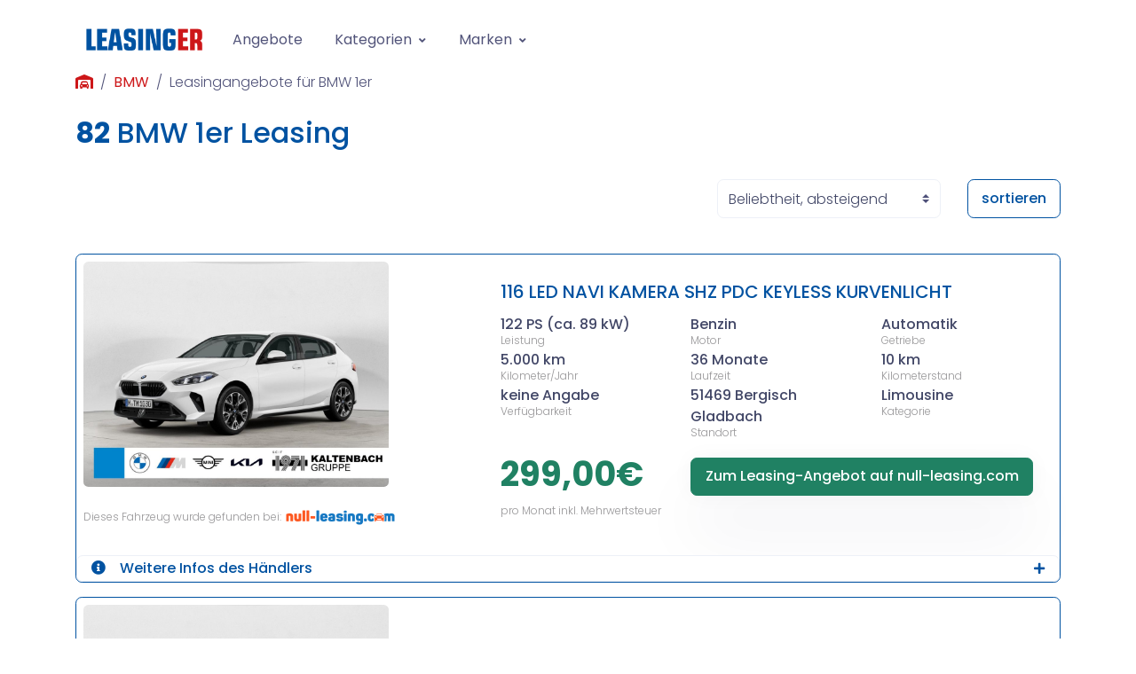

--- FILE ---
content_type: text/html; charset=UTF-8
request_url: https://www.leasinger.de/bmw-leasing/bmw-1er-leasing/2?coldir=
body_size: 12271
content:
<!--

=========================================================
* Spaces - Bootstrap Directory Listing Template
=========================================================

* Product Page: https://themes.getbootstrap.com/product/spaces/
* Copyright 2020 Themesberg EULA (https://themes.getbootstrap.com/licenses/)

* Coded by https://themesberg.com

=========================================================

* The above copyright notice and this permission notice shall be included in all copies or substantial portions of the Software.

-->
<!DOCTYPE html>
<html lang="de" dir="ltr" >

<head>
    <meta name='ir-site-verification-token' value='1413437133' />     <meta name="tradetracker-site-verification" content="374d8cb2ad7cbe7250934f3bdc9f63efe7d8b805" />     <meta http-equiv="Content-Type" content="text/html; charset=utf-8" />
<!-- Primary Meta Tags -->
<title>BMW 1er Leasing Angebote ab 247,23 € vergleichen</title>
<meta name="viewport" content="width=device-width, initial-scale=1, shrink-to-fit=no">
<link rel="sitemap" type="application/xml" title="Sitemap" href="/sitemap.xml">
<meta name="description" content="Aktuell 82 BMW 1er Leasing Angebote ab 247,23 € mit Leasingfaktoren ab 0,56 meist ohne Anzahlung für Privat oder Gewerbe.">
      <link rel="canonical" href="https://www.leasinger.de/bmw-leasing/bmw-1er-leasing" />
              <meta name="robots" content="noindex, follow" />
              <script type="application/ld+json">
{
  "@context": "https://schema.org",
  "@type": "BreadcrumbList",
  "itemListElement": [{
    "@type": "ListItem",
    "position": 1,
    "name": "Startseite",
    "item": "https://www.leasinger.de/"
  },{
    "@type": "ListItem",
    "position": 2,
    "name": "BMW",
    "item": "https://www.leasinger.de/bmw-leasing"
  },{
    "@type": "ListItem",
    "position": 3,
    "name": "Leasingangebote f&uuml;r BMW 1er",
    "item": "https://www.leasinger.de/bmw-leasing/bmw-1er-leasing"
  }]
}
</script>
    <script>
    function MissingImage(source, leasingid){
        var missingimage = source.src;
        source.src = "/assets/leasinger/bildplatzhalter.png";
        source.onerror = "";
        var xmlhttp = new XMLHttpRequest();
        xmlhttp.open('GET', '/statuscheck/'+leasingid, true);
        xmlhttp.send();
        return true;
    }
  </script>

<!-- Open Graph / Facebook -->
<meta property="og:type" content="website">
<meta property="og:url" content="https://www.leasinger.de">
<meta property="og:title" content="BMW 1er Leasing Angebote ab 247,23 € vergleichen">
<meta property="og:description" content="Aktuell 82 BMW 1er Leasing Angebote ab 247,23 € mit Leasingfaktoren ab 0,56 meist ohne Anzahlung für Privat oder Gewerbe.">

<!-- Twitter -->
<meta property="twitter:card" content="summary_large_image">
<meta property="twitter:url" content="https://www.leasinger.de">
<meta property="twitter:title" content="BMW 1er Leasing Angebote ab 247,23 € vergleichen">
<meta property="twitter:description" content="Aktuell 82 BMW 1er Leasing Angebote ab 247,23 € mit Leasingfaktoren ab 0,56 meist ohne Anzahlung für Privat oder Gewerbe.">


<!-- Favicon -->
<link rel="icon" type="image/png" sizes="32x32 16x16" href="/assets/favicon/favicon-32x32.png">
<link rel="icon" type="image/png" sizes="64x64" href="/assets/favicon/favicon-64x64.png">
<link rel="apple-touch-icon" href="/assets/favicon/favicon-180x180.png"><!-- 180×180 -->
<link rel="manifest" href="/assets/favicon/manifest.webmanifest">

<!-- Fontawesome -->
<link type="text/css" href="/assets/theme/vendor/fontawesome/css/all.min.css" rel="stylesheet">


<!-- Fancybox -->
<link type="text/css" href="/assets/theme/vendor/@fancyapps/fancybox/dist/jquery.fancybox.min.css" rel="stylesheet">


<!-- Main CSS -->
<link type="text/css" href="/assets/theme/css/spaces.css" rel="stylesheet">
<link type="text/css" href="/assets/theme/css/leasinger.css" rel="stylesheet">

</head>

<body class="">
<header class="header-global">
    <nav id="navbar-main" class="navbar navbar-main navbar-theme-primary navbar-expand-lg headroom py-lg-3 px-lg-6 navbar-light navbar-theme-primary navbar-transparent">
        <div class="container">
            <a class="navbar-brand @@logo_classes" href="/">
                <img class="navbar-brand-dark common" src="/assets/leasinger/logo_leasinger_dark.png" height="35" alt="Leasinger-Logo für dunkle Hintergründe">
                <img class="navbar-brand-light common" src="/assets/leasinger/logo_leasinger.png" height="35" alt="Leasinger-Logo für helle Hintergründe">
            </a>
            <div class="navbar-collapse collapse" id="navbar_global">
                <div class="navbar-collapse-header">
                    <div class="row">
                        <div class="col-6 collapse-brand">
                            <a href="/">
                                <img src="/assets/leasinger/logo_leasinger.png" height="35" alt="Leasinger-Logo für helle Hintergründe">
                            </a>
                        </div>
                        <div class="col-6 collapse-close">
                            <a href="#navbar_global" role="button" class="fas fa-times" data-toggle="collapse"
                                data-target="#navbar_global" aria-controls="navbar_global" aria-expanded="false"
                                aria-label="Toggle navigation"></a>
                        </div>
                    </div>
                </div>
                <ul class="navbar-nav navbar-nav-hover justify-content-center">
                    <li class="nav-item">
                        <a href="/m/688/leasing-angebote" id="dealsPagesDropdown" class="nav-link" title="Leasing-Angebote und Leasing-Deals">
                            <span class="nav-link-inner-text mr-1">Angebote</span>
                        </a>
                    </li>
                    <li class="nav-item dropdown">
                        <a href="#" id="categoriesPagesDropdown" class="nav-link dropdown-toggle" aria-expanded="false" data-toggle="dropdown">
                            <span class="nav-link-inner-text mr-1">Kategorien</span>
                            <i class="fas fa-angle-down nav-link-arrow"></i>
                        </a>
                        <div class="dropdown-menu dropdown-megamenu-sm p-3 p-lg-4" aria-labelledby="categoriesPagesDropdown">
                            <div class="row">
                                <div class="col-6 col-lg-6">
                                    <ul class="list-style-none mb-4">
                                        <li class="mb-2 megamenu-item">
                                            <a class="megamenu-link" href="/m/523/elektroauto-leasing" title="Elektroauto (E-Auto) Leasing">Elektroauto</a>
                                        </li>
                                        <li class="mb-2 megamenu-item">
                                            <a class="megamenu-link" href="/m/640/leasing-ohne-anzahlung" title="Leasing ohne Anzahlung">Ohne Anzahlung</a>
                                        </li>
                                        <li class="mb-2 megamenu-item">
                                            <a class="megamenu-link" href="/m/624/leasing-gebrauchtwagen" title="Gebrauchtwagen Leasing">Gebrauchtwagen</a>
                                        </li>
                                        <li class="mb-2 megamenu-item">
                                            <a class="megamenu-link" href="/m/633/leasing-neuwagen" title="Neuwagen Leasing">Neuwagen</a>
                                        </li>
                                    </ul>
                                </div>
                                <div class="col-6 col-lg-6">
                                    <ul class="list-style-none mb-4">
                                        <li class="mb-2 megamenu-item">
                                            <a class="megamenu-link" href="/m/619/leasing-privat" title="Privatleasing">Privatleasing</a>
                                        </li>
                                        <li class="mb-2 megamenu-item">
                                            <a class="megamenu-link" href="/m/626/leasing-gewerbe" title="Gewerbeleasing">Gewerbeleasing</a>
                                        </li>
                                        <li class="mb-2 megamenu-item">
                                            <a class="megamenu-link" href="/m/521/sofort-verfuegbare-leasingfahrzeuge" title="Leasing sofort verfügbar">sofort verfügbar</a>
                                        </li>
                                        <li class="mb-2 megamenu-item">
                                            <a class="megamenu-link" href="/m/689/leasing-hybrid" title="Hybrid Leasing">Hybrid</a>
                                        </li>
                                    </ul>
                                </div>
                                <div class="col-12 col-lg-12">
                                    <ul class="list-style-none mb-2">
                                        <li class="mb-2 megamenu-item">
                                            <a class="megamenu-link" href="/m/691/leasing-vergleich" title="Leasingvergleich">Leasing Vergleich</a>
                                        </li>
                                    </ul>
                                </div>
                            </div>
                        </div>
                    </li>
                    <li class="nav-item dropdown">
                        <a href="#" id="makesPagesDropdown" class="nav-link dropdown-toggle" aria-expanded="false" data-toggle="dropdown">
                            <span class="nav-link-inner-text mr-1">Marken</span>
                            <i class="fas fa-angle-down nav-link-arrow"></i>
                        </a>
                        <div class="dropdown-menu dropdown-megamenu-xs p-3 p-lg-4" aria-labelledby="makesPagesDropdown">
                            <div class="row">
                                <div class="col-12">
                                    <ul class="list-style-none mb-4">
                                        <li class="mb-2 megamenu-item">
                                            <a class="megamenu-link" href="/volkswagen-leasing" title="Volkswagen Leasing Angebote">VW</a>
                                        </li>
                                        <li class="mb-2 megamenu-item">
                                            <a class="megamenu-link" href="/bmw-leasing" title="BMW Leasing Angebote">BMW</a>
                                        </li>
                                        <li class="mb-2 megamenu-item">
                                            <a class="megamenu-link" href="/audi-leasing" title="Audi Leasing Angebote">Audi</a>
                                        </li>
                                        <li class="mb-2 megamenu-item">
                                            <a class="megamenu-link" href="/mercedes-benz-leasing" title="Mercedes-Benz Leasing">Mercedes</a>
                                        </li>
                                        <li class="mb-2 megamenu-item">
                                            <a class="megamenu-link" href="/cupra-leasing" title="Cupra Leasing">Cupra</a>
                                        </li>
                                        <li class="mb-2 megamenu-item">
                                            <a class="megamenu-link" href="/opel-leasing" title="Opel Leasing">Opel</a>
                                        </li>
                                        <li class="mb-2 megamenu-item">
                                            <a class="megamenu-link" href="/seat-leasing" title="Seat Leasing">Seat</a>
                                        </li>
                                        <li class="mb-2 megamenu-item">
                                            <a class="megamenu-link" href="/volvo-leasing" title="Volvo Leasing">Volvo</a>
                                        </li>
                                        <li class="mb-2 megamenu-item">
                                            <a class="megamenu-link" href="/skoda-leasing" title="Skoda Leasing">Skoda</a>
                                        </li>
                                        <li class="mb-2 megamenu-item">
                                            <a class="megamenu-link" href="/ford-leasing" title="Ford Leasing">Ford</a>
                                        </li>
                                    </ul>
                                </div>
                            </div>
                        </div>
                    </li>
                </ul>
            </div>
            <div class="d-flex d-lg-none align-items-center">
                <button class="navbar-toggler" type="button" data-toggle="collapse" data-target="#navbar_global"
                    aria-controls="navbar_global" aria-expanded="false" aria-label="Toggle navigation"><span
                        class="navbar-toggler-icon"></span></button>
            </div>
        </div>
    </nav>
</header>
    <main>


    

    <div class="section section-header pt-6 pb-2">
     <div class="container">
       <div class="row">
         <div class="col-md-12">
                      <nav aria-label="breadcrumb" role="navigation">
             <ol class="breadcrumb breadcrumb-transparent mb-4">
               <li class="breadcrumb-item text-secondary">
                 <a href="https://www.leasinger.de/">
                   <i class="fas fa-garage-car" title="Startseite"></i>
                 </a>
               </li>
               <li class="breadcrumb-item text-secondary">
                 <a href="https://www.leasinger.de/bmw-leasing">
                   <span>BMW</span>
                 </a>
               </li>
               <li class="breadcrumb-item text-muted active" aria-current="page">
                 <span>
                   <span>Leasingangebote f&uuml;r BMW 1er</span>
                 </span>
               </li>
             </ol>
           </nav>
                      <h1 class="mb-0 h2"><span class="offerpage-headline-emphasize">82</span> BMW 1er Leasing</h1>
         </div>
       </div>
     </div>
    </div>

    <div class="section section-lg pt-4">
      <div id="spaces-container" class="container">
        <div class="row">
          <div class="col-12 col-lg-12 order-lg-1">
                      </div>
                    <div class="col-12 col-lg-12 order-lg-1">
            <div class="justify-content-end">
                            <form class="row justify-content-end" action="/bmw-leasing/bmw-1er-leasing" method="get" id="sorting">
                              <div class="col-auto">
                  <select class="custom-select" aria-label="Sortierung der Angebote" name="coldir" id="coldir">
                    <option value="po-asc" >Beliebtheit, absteigend</option>
                    <option value="pr-asc" >Preis, aufsteigend</option>
                    <option value="pr-desc" >Preis, absteigend</option>
                    <option value="lf-asc" >Leasingfaktor, aufsteigend</option>
                    <option value="lf-desc" >Leasingfaktor, absteigend</option>
                    <option value="rt-asc" >Laufzeit, aufsteigend</option>
                    <option value="rt-desc" >Laufzeit, absteigend</option>
                    <option value="hp-asc" >Motorleistung, aufsteigend</option>
                    <option value="hp-desc" >Motorleistung, absteigend</option>
                  </select>
                </div>
                <div class="col-auto">
                 <button type="submit" class="btn btn-outline-primary mb-3">sortieren</button>
                </div>
              </form>
            </div>
            <div class="tab-content mt-4 mt-lg-4" id="tabcontentexample-5">
              <div class="tab-pane fade active show" id="link-example-13"
                   role="tabpanel" aria-labelledby="tab-link-example-13">
                <div class="row justify-content-center">
                                      <div class="col-12 col-sm-10 col-md-6 col-lg-12 mb-2" id="l135592204">
  <div class="card border-primary mb-2 animate-up-2">
    <div class="row no-gutters align-items-center">
      <div class="col-12 col-lg-6 col-xl-5">
        <div class="add-image">
          <img src="https://img.classistatic.de/api/v1/mo-prod/images/8e/8ed678a9-fe1e-4780-bacd-bf50a3effc06?rule=mo-1024.jpg" alt="116 LED NAVI KAMERA SHZ PDC KEYLESS KURVENLICHT" class="p-2 rounded-xl zumangebot" data-lpt="a" data-lpi="1008" data-li="135592204" width="360" height="270" style="object-fit: cover;" onerror="MissingImage(this, 135592204);" loading="lazy">
                  </div>
        <div class="d-none d-lg-block">
          <p class="text-offer-valueinfo p-2">Dieses Fahrzeug wurde gefunden bei: <img src="/assets/leasinger/campaigns/null-leasing-logo.png" width="127" height="37"></p>
        </div>
      </div>
      <div class="col-12 col-lg-6 col-xl-7">
        <div class="card-body">
          <div class="h5 mt-2 zumangebot" data-lpt="a" data-lpi="1008" data-li="135592204">116 LED NAVI KAMERA SHZ PDC KEYLESS KURVENLICHT</div>
          <div class="d-flex justify-content-between">
            <div class="col pl-0">
              <span class="h6 text-offer-value font-weight-bold">122 PS (ca. 89 kW)</span>
              <span class="text-offer-valueinfo d-block pb-1">Leistung</span>
            </div>
            <div class="col">
              <span class="h6 text-offer-value font-weight-bold">Benzin</span>
              <span class="text-offer-valueinfo d-block pb-1">Motor</span>
            </div>
            <div class="col pr-0">
              <span class="h6 text-offer-value font-weight-bold">Automatik</span>
              <span class="text-offer-valueinfo d-block pb-1">Getriebe</span>
            </div>
          </div>
          <div class="d-flex justify-content-between">
            <div class="col pl-0">
              <span class="h6 text-offer-value font-weight-bold">5.000 km</span>
              <span class="text-offer-valueinfo d-block pb-1">Kilometer/Jahr</span>
            </div>
            <div class="col">
              <span class="h6 text-offer-value font-weight-bold">36 Monate</span>
              <span class="text-offer-valueinfo d-block pb-1">Laufzeit</span>
            </div>
            <div class="col pr-0">
              <span class="h6 text-offer-value font-weight-bold">10 km</span>
              <span class="text-offer-valueinfo d-block pb-1" title="Kilometerstand aktuell">Kilometerstand</span>
            </div>
          </div>
          <div class="d-flex justify-content-between">
            <div class="col pl-0">               <span class="h6 text-offer-value font-weight-bold">keine Angabe</span>
              <span class="text-offer-valueinfo d-block pb-1">Verfügbarkeit</span>
            </div>
            <div class="col">
              <span class="h6 text-offer-value font-weight-bold">51469&nbsp;Bergisch Gladbach</span>
              <span class="text-offer-valueinfo d-block pb-1">Standort</span>
            </div>
            <div class="col pr-0">
              <span class="h6 text-offer-value font-weight-bold">Limousine&nbsp;</span>
              <span class="text-offer-valueinfo d-block pb-1">Kategorie</span>
            </div>
          </div>
                    <div class="d-flex justify-content-between pt-2 pb-2 row">
            <div class="col-sm-12 col-md-12 col-lg-4">
              <span class="item-price">299,00€</span><br>
              <span class="text-offer-valueinfo">pro Monat inkl. Mehrwertsteuer</span>
            </div>
            <div class="col-sm-12 col-md-12 col-lg-8">               <div class="btn btn-success bold zumangebot" data-lpt="a" data-lpi="1008" data-li="135592204" onclick="return loadAlternatives(135592204, 1008, 2);" style="margin-top: 10px;">Zum Leasing-Angebot auf null-leasing.com</div>
            </div>
            <div class="col-sm-12 col-md-12 col-lg-12 leasingalternatives_container hide" id="alternatives_135592204">

            </div>
          </div>
          <div class="d-flex justify-content-between pt-2 pb-2 row d-none d-sm-block d-md-none">
            <p class="font-offer-valueinfo p-2">Dieses Fahrzeug wurde gefunden bei: <img src="/assets/leasinger/campaigns/null-leasing-logo.png" width="127" height="37"></p>
          </div>
        </div>
      </div>
    </div>
        <div class="accordion">
      <div class="card card-sm card-body border-light mb-0 pb-1 pt-1">
        <a href="#infopanel-135592204" data-target="#infopanel-135592204" class="accordion-panel-header" data-toggle="collapse" role="button" aria-expanded="false" aria-controls="infopanel-135592204">
            <span class="icon-title h6 mb-0 font-weight-bold"><span class="fas fa-info-circle"></span>Weitere Infos des Händlers</span>
            <span class="icon"><span class="fas fa-plus"></span></span>
        </a>
        <div class="collapse" id="infopanel-135592204">
          <div class="pt-3">
            <p class="mb-0">
               Alarmanlage, automatischer Regensensor, ESP, Nichtraucher-Auto, USB, ISOFIX-Anschlüsse, keyless Entry, selbstabblendender Innenrückspiegel, FRONT_AND_SIDE_AND_MORE_AIRBAGS, high Beam Assist, mit E10 betankbar, elektrische Fensterheber, Anhänger-Assistent, Zentralveriegelung, Freisprecheinrichtung, immobilizer, Berganfahr-Assistent, Müdigkeits-Warnsystem, Sportpaket, digitales Cockpit, Geschwindigkeitsbegrenzung, Lichtsensor, ADAPTIVE_BENDING_LIGHTS, multifunctional Wheel, Notrufsystem, Traktionskontrolle, Tochschreen, distance Warning System, Radio, DAB-Radio, full Service History, beheizte Sitze, integriertes Musikstreaming, passenger Seat Isofix Point, kabelloses Laden, ABS, power Assisted Steering, Bluetooth, alloy Wheels, lane Departure Warning, Navigationssystem, arm Rest, Onboard-Computer, Reifendruck-Überwachung
            </p>
          </div>
        </div>
      </div>
    </div>
      </div>
</div>
                                                          <div class="col-12 col-sm-10 col-md-6 col-lg-12 mb-2" id="l135592274">
  <div class="card border-primary mb-2 animate-up-2">
    <div class="row no-gutters align-items-center">
      <div class="col-12 col-lg-6 col-xl-5">
        <div class="add-image">
          <img src="https://img.classistatic.de/api/v1/mo-prod/images/ce/cedbad57-22d4-4476-a725-512df6d250da?rule=mo-1024.jpg" alt="116 LED NAVI KAMERA SHZ PDC KEYLESS KURVENLICHT" class="p-2 rounded-xl zumangebot" data-lpt="a" data-lpi="1008" data-li="135592274" width="360" height="270" style="object-fit: cover;" onerror="MissingImage(this, 135592274);" loading="lazy">
                  </div>
        <div class="d-none d-lg-block">
          <p class="text-offer-valueinfo p-2">Dieses Fahrzeug wurde gefunden bei: <img src="/assets/leasinger/campaigns/null-leasing-logo.png" width="127" height="37"></p>
        </div>
      </div>
      <div class="col-12 col-lg-6 col-xl-7">
        <div class="card-body">
          <div class="h5 mt-2 zumangebot" data-lpt="a" data-lpi="1008" data-li="135592274">116 LED NAVI KAMERA SHZ PDC KEYLESS KURVENLICHT</div>
          <div class="d-flex justify-content-between">
            <div class="col pl-0">
              <span class="h6 text-offer-value font-weight-bold">122 PS (ca. 89 kW)</span>
              <span class="text-offer-valueinfo d-block pb-1">Leistung</span>
            </div>
            <div class="col">
              <span class="h6 text-offer-value font-weight-bold">Benzin</span>
              <span class="text-offer-valueinfo d-block pb-1">Motor</span>
            </div>
            <div class="col pr-0">
              <span class="h6 text-offer-value font-weight-bold">Automatik</span>
              <span class="text-offer-valueinfo d-block pb-1">Getriebe</span>
            </div>
          </div>
          <div class="d-flex justify-content-between">
            <div class="col pl-0">
              <span class="h6 text-offer-value font-weight-bold">5.000 km</span>
              <span class="text-offer-valueinfo d-block pb-1">Kilometer/Jahr</span>
            </div>
            <div class="col">
              <span class="h6 text-offer-value font-weight-bold">36 Monate</span>
              <span class="text-offer-valueinfo d-block pb-1">Laufzeit</span>
            </div>
            <div class="col pr-0">
              <span class="h6 text-offer-value font-weight-bold">10 km</span>
              <span class="text-offer-valueinfo d-block pb-1" title="Kilometerstand aktuell">Kilometerstand</span>
            </div>
          </div>
          <div class="d-flex justify-content-between">
            <div class="col pl-0">               <span class="h6 text-offer-value font-weight-bold">keine Angabe</span>
              <span class="text-offer-valueinfo d-block pb-1">Verfügbarkeit</span>
            </div>
            <div class="col">
              <span class="h6 text-offer-value font-weight-bold">51674&nbsp;Wiehl</span>
              <span class="text-offer-valueinfo d-block pb-1">Standort</span>
            </div>
            <div class="col pr-0">
              <span class="h6 text-offer-value font-weight-bold">Limousine&nbsp;</span>
              <span class="text-offer-valueinfo d-block pb-1">Kategorie</span>
            </div>
          </div>
                    <div class="d-flex justify-content-between pt-2 pb-2 row">
            <div class="col-sm-12 col-md-12 col-lg-4">
              <span class="item-price">299,00€</span><br>
              <span class="text-offer-valueinfo">pro Monat inkl. Mehrwertsteuer</span>
            </div>
            <div class="col-sm-12 col-md-12 col-lg-8">               <div class="btn btn-success bold zumangebot" data-lpt="a" data-lpi="1008" data-li="135592274" onclick="return loadAlternatives(135592274, 1008, 2);" style="margin-top: 10px;">Zum Leasing-Angebot auf null-leasing.com</div>
            </div>
            <div class="col-sm-12 col-md-12 col-lg-12 leasingalternatives_container hide" id="alternatives_135592274">

            </div>
          </div>
          <div class="d-flex justify-content-between pt-2 pb-2 row d-none d-sm-block d-md-none">
            <p class="font-offer-valueinfo p-2">Dieses Fahrzeug wurde gefunden bei: <img src="/assets/leasinger/campaigns/null-leasing-logo.png" width="127" height="37"></p>
          </div>
        </div>
      </div>
    </div>
        <div class="accordion">
      <div class="card card-sm card-body border-light mb-0 pb-1 pt-1">
        <a href="#infopanel-135592274" data-target="#infopanel-135592274" class="accordion-panel-header" data-toggle="collapse" role="button" aria-expanded="false" aria-controls="infopanel-135592274">
            <span class="icon-title h6 mb-0 font-weight-bold"><span class="fas fa-info-circle"></span>Weitere Infos des Händlers</span>
            <span class="icon"><span class="fas fa-plus"></span></span>
        </a>
        <div class="collapse" id="infopanel-135592274">
          <div class="pt-3">
            <p class="mb-0">
               Alarmanlage, automatischer Regensensor, ESP, Nichtraucher-Auto, USB, ISOFIX-Anschlüsse, keyless Entry, selbstabblendender Innenrückspiegel, FRONT_AND_SIDE_AND_MORE_AIRBAGS, high Beam Assist, mit E10 betankbar, elektrische Fensterheber, Anhänger-Assistent, Zentralveriegelung, Freisprecheinrichtung, immobilizer, Berganfahr-Assistent, Müdigkeits-Warnsystem, Sportpaket, digitales Cockpit, Geschwindigkeitsbegrenzung, Lichtsensor, ADAPTIVE_BENDING_LIGHTS, multifunctional Wheel, Notrufsystem, Traktionskontrolle, Tochschreen, distance Warning System, Radio, DAB-Radio, full Service History, beheizte Sitze, integriertes Musikstreaming, passenger Seat Isofix Point, kabelloses Laden, ABS, power Assisted Steering, Bluetooth, alloy Wheels, lane Departure Warning, Navigationssystem, arm Rest, Onboard-Computer, Reifendruck-Überwachung
            </p>
          </div>
        </div>
      </div>
    </div>
      </div>
</div>
                                                          <div class="col-12 col-sm-10 col-md-6 col-lg-12 mb-2" id="l135592386">
  <div class="card border-primary mb-2 animate-up-2">
    <div class="row no-gutters align-items-center">
      <div class="col-12 col-lg-6 col-xl-5">
        <div class="add-image">
          <img src="https://img.classistatic.de/api/v1/mo-prod/images/1b/1badd04d-18af-4f9e-a6a9-81dfca664b7b?rule=mo-1024.jpg" alt="116 LED NAVI KAMERA SHZ PDC KEYLESS KURVENLICHT" class="p-2 rounded-xl zumangebot" data-lpt="a" data-lpi="1008" data-li="135592386" width="360" height="270" style="object-fit: cover;" onerror="MissingImage(this, 135592386);" loading="lazy">
                  </div>
        <div class="d-none d-lg-block">
          <p class="text-offer-valueinfo p-2">Dieses Fahrzeug wurde gefunden bei: <img src="/assets/leasinger/campaigns/null-leasing-logo.png" width="127" height="37"></p>
        </div>
      </div>
      <div class="col-12 col-lg-6 col-xl-7">
        <div class="card-body">
          <div class="h5 mt-2 zumangebot" data-lpt="a" data-lpi="1008" data-li="135592386">116 LED NAVI KAMERA SHZ PDC KEYLESS KURVENLICHT</div>
          <div class="d-flex justify-content-between">
            <div class="col pl-0">
              <span class="h6 text-offer-value font-weight-bold">122 PS (ca. 89 kW)</span>
              <span class="text-offer-valueinfo d-block pb-1">Leistung</span>
            </div>
            <div class="col">
              <span class="h6 text-offer-value font-weight-bold">Benzin</span>
              <span class="text-offer-valueinfo d-block pb-1">Motor</span>
            </div>
            <div class="col pr-0">
              <span class="h6 text-offer-value font-weight-bold">Automatik</span>
              <span class="text-offer-valueinfo d-block pb-1">Getriebe</span>
            </div>
          </div>
          <div class="d-flex justify-content-between">
            <div class="col pl-0">
              <span class="h6 text-offer-value font-weight-bold">5.000 km</span>
              <span class="text-offer-valueinfo d-block pb-1">Kilometer/Jahr</span>
            </div>
            <div class="col">
              <span class="h6 text-offer-value font-weight-bold">36 Monate</span>
              <span class="text-offer-valueinfo d-block pb-1">Laufzeit</span>
            </div>
            <div class="col pr-0">
              <span class="h6 text-offer-value font-weight-bold">10 km</span>
              <span class="text-offer-valueinfo d-block pb-1" title="Kilometerstand aktuell">Kilometerstand</span>
            </div>
          </div>
          <div class="d-flex justify-content-between">
            <div class="col pl-0">               <span class="h6 text-offer-value font-weight-bold">keine Angabe</span>
              <span class="text-offer-valueinfo d-block pb-1">Verfügbarkeit</span>
            </div>
            <div class="col">
              <span class="h6 text-offer-value font-weight-bold">51674&nbsp;Wiehl</span>
              <span class="text-offer-valueinfo d-block pb-1">Standort</span>
            </div>
            <div class="col pr-0">
              <span class="h6 text-offer-value font-weight-bold">Limousine&nbsp;</span>
              <span class="text-offer-valueinfo d-block pb-1">Kategorie</span>
            </div>
          </div>
                    <div class="d-flex justify-content-between pt-2 pb-2 row">
            <div class="col-sm-12 col-md-12 col-lg-4">
              <span class="item-price">299,00€</span><br>
              <span class="text-offer-valueinfo">pro Monat inkl. Mehrwertsteuer</span>
            </div>
            <div class="col-sm-12 col-md-12 col-lg-8">               <div class="btn btn-success bold zumangebot" data-lpt="a" data-lpi="1008" data-li="135592386" onclick="return loadAlternatives(135592386, 1008, 2);" style="margin-top: 10px;">Zum Leasing-Angebot auf null-leasing.com</div>
            </div>
            <div class="col-sm-12 col-md-12 col-lg-12 leasingalternatives_container hide" id="alternatives_135592386">

            </div>
          </div>
          <div class="d-flex justify-content-between pt-2 pb-2 row d-none d-sm-block d-md-none">
            <p class="font-offer-valueinfo p-2">Dieses Fahrzeug wurde gefunden bei: <img src="/assets/leasinger/campaigns/null-leasing-logo.png" width="127" height="37"></p>
          </div>
        </div>
      </div>
    </div>
        <div class="accordion">
      <div class="card card-sm card-body border-light mb-0 pb-1 pt-1">
        <a href="#infopanel-135592386" data-target="#infopanel-135592386" class="accordion-panel-header" data-toggle="collapse" role="button" aria-expanded="false" aria-controls="infopanel-135592386">
            <span class="icon-title h6 mb-0 font-weight-bold"><span class="fas fa-info-circle"></span>Weitere Infos des Händlers</span>
            <span class="icon"><span class="fas fa-plus"></span></span>
        </a>
        <div class="collapse" id="infopanel-135592386">
          <div class="pt-3">
            <p class="mb-0">
               Alarmanlage, automatischer Regensensor, ESP, Nichtraucher-Auto, USB, ISOFIX-Anschlüsse, keyless Entry, selbstabblendender Innenrückspiegel, FRONT_AND_SIDE_AND_MORE_AIRBAGS, high Beam Assist, mit E10 betankbar, elektrische Fensterheber, Anhänger-Assistent, Zentralveriegelung, Freisprecheinrichtung, immobilizer, Berganfahr-Assistent, Müdigkeits-Warnsystem, Sportpaket, digitales Cockpit, Geschwindigkeitsbegrenzung, Lichtsensor, ADAPTIVE_BENDING_LIGHTS, multifunctional Wheel, Notrufsystem, Traktionskontrolle, Tochschreen, distance Warning System, Radio, DAB-Radio, full Service History, beheizte Sitze, integriertes Musikstreaming, passenger Seat Isofix Point, kabelloses Laden, ABS, power Assisted Steering, Bluetooth, alloy Wheels, lane Departure Warning, Navigationssystem, arm Rest, Onboard-Computer, Reifendruck-Überwachung
            </p>
          </div>
        </div>
      </div>
    </div>
      </div>
</div>
                                                          <div class="col-12 col-sm-10 col-md-6 col-lg-12 mb-2" id="l135381979">
  <div class="card border-primary mb-2 animate-up-2">
    <div class="row no-gutters align-items-center">
      <div class="col-12 col-lg-6 col-xl-5">
        <div class="add-image">
          <img src="https://img.classistatic.de/api/v1/mo-prod/images/8c/8c0aac44-4e0c-4167-a647-315f3735e1f2?rule=mo-1024.jpg" alt="120 Steptronic Navi Kamera CarPlay LED SHZ" class="p-2 rounded-xl zumangebot" data-lpt="a" data-lpi="1008" data-li="135381979" width="360" height="270" style="object-fit: cover;" onerror="MissingImage(this, 135381979);" loading="lazy">
                  </div>
        <div class="d-none d-lg-block">
          <p class="text-offer-valueinfo p-2">Dieses Fahrzeug wurde gefunden bei: <img src="/assets/leasinger/campaigns/null-leasing-logo.png" width="127" height="37"></p>
        </div>
      </div>
      <div class="col-12 col-lg-6 col-xl-7">
        <div class="card-body">
          <div class="h5 mt-2 zumangebot" data-lpt="a" data-lpi="1008" data-li="135381979">120 Steptronic Navi Kamera CarPlay LED SHZ</div>
          <div class="d-flex justify-content-between">
            <div class="col pl-0">
              <span class="h6 text-offer-value font-weight-bold">170 PS (ca. 124 kW)</span>
              <span class="text-offer-valueinfo d-block pb-1">Leistung</span>
            </div>
            <div class="col">
              <span class="h6 text-offer-value font-weight-bold">Benzin</span>
              <span class="text-offer-valueinfo d-block pb-1">Motor</span>
            </div>
            <div class="col pr-0">
              <span class="h6 text-offer-value font-weight-bold">Automatik</span>
              <span class="text-offer-valueinfo d-block pb-1">Getriebe</span>
            </div>
          </div>
          <div class="d-flex justify-content-between">
            <div class="col pl-0">
              <span class="h6 text-offer-value font-weight-bold">5.000 km</span>
              <span class="text-offer-valueinfo d-block pb-1">Kilometer/Jahr</span>
            </div>
            <div class="col">
              <span class="h6 text-offer-value font-weight-bold">36 Monate</span>
              <span class="text-offer-valueinfo d-block pb-1">Laufzeit</span>
            </div>
            <div class="col pr-0">
              <span class="h6 text-offer-value font-weight-bold">0 km</span>
              <span class="text-offer-valueinfo d-block pb-1" title="Kilometerstand aktuell">Kilometerstand</span>
            </div>
          </div>
          <div class="d-flex justify-content-between">
            <div class="col pl-0">               <span class="h6 text-offer-value font-weight-bold">keine Angabe</span>
              <span class="text-offer-valueinfo d-block pb-1">Verfügbarkeit</span>
            </div>
            <div class="col">
              <span class="h6 text-offer-value font-weight-bold">91058&nbsp;Erlangen</span>
              <span class="text-offer-valueinfo d-block pb-1">Standort</span>
            </div>
            <div class="col pr-0">
              <span class="h6 text-offer-value font-weight-bold">Limousine&nbsp;</span>
              <span class="text-offer-valueinfo d-block pb-1">Kategorie</span>
            </div>
          </div>
                    <div class="d-flex justify-content-between pt-2 pb-2 row">
            <div class="col-sm-12 col-md-12 col-lg-4">
              <span class="item-price">300,00€</span><br>
              <span class="text-offer-valueinfo">pro Monat inkl. Mehrwertsteuer</span>
            </div>
            <div class="col-sm-12 col-md-12 col-lg-8">               <div class="btn btn-success bold zumangebot" data-lpt="a" data-lpi="1008" data-li="135381979" onclick="return loadAlternatives(135381979, 1008, 2);" style="margin-top: 10px;">Zum Leasing-Angebot auf null-leasing.com</div>
            </div>
            <div class="col-sm-12 col-md-12 col-lg-12 leasingalternatives_container hide" id="alternatives_135381979">

            </div>
          </div>
          <div class="d-flex justify-content-between pt-2 pb-2 row d-none d-sm-block d-md-none">
            <p class="font-offer-valueinfo p-2">Dieses Fahrzeug wurde gefunden bei: <img src="/assets/leasinger/campaigns/null-leasing-logo.png" width="127" height="37"></p>
          </div>
        </div>
      </div>
    </div>
        <div class="accordion">
      <div class="card card-sm card-body border-light mb-0 pb-1 pt-1">
        <a href="#infopanel-135381979" data-target="#infopanel-135381979" class="accordion-panel-header" data-toggle="collapse" role="button" aria-expanded="false" aria-controls="infopanel-135381979">
            <span class="icon-title h6 mb-0 font-weight-bold"><span class="fas fa-info-circle"></span>Weitere Infos des Händlers</span>
            <span class="icon"><span class="fas fa-plus"></span></span>
        </a>
        <div class="collapse" id="infopanel-135381979">
          <div class="pt-3">
            <p class="mb-0">
               Alarmanlage, Apple Carplay, ESP, Nichtraucher-Auto, Verkehrszeichen-Erkennung, elektrische Fensterheber, Außenspiegel elektrisch verstellbar, Totwinkel-Assistent, Müdigkeits-Warnsystem, Garantie, digitales Cockpit, Sprachsteuerung, Lichtsensor, elektrisch anklappbare Spiegel, multifunctional Wheel, Traktionskontrolle, Tochschreen, distance Warning System, WLAN-Hotspot, beheizte Sitze, LED_RUNNING_LIGHTS, Navigationssystem, arm Rest, automatischer Regensensor, Lederlenkrad, ISOFIX-Anschlüsse, cargo Barrier, selbstabblendender Innenrückspiegel, FRONT_AND_SIDE_AND_MORE_AIRBAGS, mit E10 betankbar, Zentralveriegelung, Freisprecheinrichtung, immobilizer, Berganfahr-Assistent, Diesel-Partikelfilter, Kollisionswarnung, rear Traffic Alert, Geschwindigkeitsbegrenzung, Sommerreifen, android Auto, Notrufsystem, Radio, DAB-Radio, integriertes Musikstreaming, passenger Seat Isofix Point, Start-Stop-System, ABS, power Assisted Steering, Bluetooth, alloy Wheels, lane Departure Warning, Onboard-Computer, Reifendruck-Überwachung
            </p>
          </div>
        </div>
      </div>
    </div>
      </div>
</div>
                                                          <div class="col-12 col-sm-10 col-md-6 col-lg-12 mb-2" id="l135594554">
  <div class="card border-primary mb-2 animate-up-2">
    <div class="row no-gutters align-items-center">
      <div class="col-12 col-lg-6 col-xl-5">
        <div class="add-image">
          <img src="https://www.leasingmarkt.de/data/resized/V1_250540898_300x224_0.jpg" alt="BMW 118 ACC+LED+SHZ+Navi+Kam" class="p-2 rounded-xl zumangebot" data-lpt="a" data-lpi="1008" data-li="135594554" width="360" height="270" style="object-fit: cover;" onerror="MissingImage(this, 135594554);" loading="lazy">
                    <div class="leasingfactor-box">
            <div>0,68</div>
            <p>Leasingfaktor</p>
          </div>
                  </div>
        <div class="d-none d-lg-block">
          <p class="text-offer-valueinfo p-2">Dieses Fahrzeug wurde gefunden bei: <img src="/assets/leasinger/campaigns/leasingmarkt-logo.png" width="127" height="37"></p>
        </div>
      </div>
      <div class="col-12 col-lg-6 col-xl-7">
        <div class="card-body">
          <div class="h5 mt-2 zumangebot" data-lpt="a" data-lpi="1008" data-li="135594554">BMW 118 ACC+LED+SHZ+Navi+Kam</div>
          <div class="d-flex justify-content-between">
            <div class="col pl-0">
              <span class="h6 text-offer-value font-weight-bold">136 PS (ca. 99 kW)</span>
              <span class="text-offer-valueinfo d-block pb-1">Leistung</span>
            </div>
            <div class="col">
              <span class="h6 text-offer-value font-weight-bold">Benzin</span>
              <span class="text-offer-valueinfo d-block pb-1">Motor</span>
            </div>
            <div class="col pr-0">
              <span class="h6 text-offer-value font-weight-bold">Automatik</span>
              <span class="text-offer-valueinfo d-block pb-1">Getriebe</span>
            </div>
          </div>
          <div class="d-flex justify-content-between">
            <div class="col pl-0">
              <span class="h6 text-offer-value font-weight-bold">10.000 km</span>
              <span class="text-offer-valueinfo d-block pb-1">Kilometer/Jahr</span>
            </div>
            <div class="col">
              <span class="h6 text-offer-value font-weight-bold">48 Monate</span>
              <span class="text-offer-valueinfo d-block pb-1">Laufzeit</span>
            </div>
            <div class="col pr-0">
              <span class="h6 text-offer-value font-weight-bold">88.758 km</span>
              <span class="text-offer-valueinfo d-block pb-1" title="Kilometerstand aktuell">Kilometerstand</span>
            </div>
          </div>
          <div class="d-flex justify-content-between">
            <div class="col pl-0">               <span class="h6 text-offer-value font-weight-bold">Sofort</span>
              <span class="text-offer-valueinfo d-block pb-1">Verfügbarkeit</span>
            </div>
            <div class="col">
              <span class="h6 text-offer-value font-weight-bold">keine Angabe</span>
              <span class="text-offer-valueinfo d-block pb-1">Standort</span>
            </div>
            <div class="col pr-0">
              <span class="h6 text-offer-value font-weight-bold">Limousine&nbsp;</span>
              <span class="text-offer-valueinfo d-block pb-1">Kategorie</span>
            </div>
          </div>
                    <div class="d-flex justify-content-between pt-2 pb-2 row">
            <div class="col-sm-12 col-md-12 col-lg-4">
              <span class="item-price">247,23€</span><br>
              <span class="text-offer-valueinfo">pro Monat inkl. Mehrwertsteuer</span>
            </div>
            <div class="col-sm-12 col-md-12 col-lg-8">               <div class="btn btn-success bold zumangebot" data-lpt="a" data-lpi="1008" data-li="135594554" onclick="return loadAlternatives(135594554, 1008, 2);" style="margin-top: 10px;">Zum Leasing-Angebot auf leasingmarkt.de</div>
            </div>
            <div class="col-sm-12 col-md-12 col-lg-12 leasingalternatives_container hide" id="alternatives_135594554">

            </div>
          </div>
          <div class="d-flex justify-content-between pt-2 pb-2 row d-none d-sm-block d-md-none">
            <p class="font-offer-valueinfo p-2">Dieses Fahrzeug wurde gefunden bei: <img src="/assets/leasinger/campaigns/leasingmarkt-logo.png" width="127" height="37"></p>
          </div>
        </div>
      </div>
    </div>
      </div>
</div>
                                                          <div class="col-12 col-sm-10 col-md-6 col-lg-12 mb-2" id="l135422247">
  <div class="card border-primary mb-2 animate-up-2">
    <div class="row no-gutters align-items-center">
      <div class="col-12 col-lg-6 col-xl-5">
        <div class="add-image">
          <img src="https://img.classistatic.de/api/v1/mo-prod/images/56/56fbc409-38a6-43a9-8ceb-eef32b466d8c?rule=mo-1024.jpg" alt="116i PrivG LED Nav Kam PDC 17Z SHZ UVP-22%*" class="p-2 rounded-xl zumangebot" data-lpt="a" data-lpi="1008" data-li="135422247" width="360" height="270" style="object-fit: cover;" onerror="MissingImage(this, 135422247);" loading="lazy">
                  </div>
        <div class="d-none d-lg-block">
          <p class="text-offer-valueinfo p-2">Dieses Fahrzeug wurde gefunden bei: <img src="/assets/leasinger/campaigns/null-leasing-logo.png" width="127" height="37"></p>
        </div>
      </div>
      <div class="col-12 col-lg-6 col-xl-7">
        <div class="card-body">
          <div class="h5 mt-2 zumangebot" data-lpt="a" data-lpi="1008" data-li="135422247">116i PrivG LED Nav Kam PDC 17Z SHZ UVP-22%*</div>
          <div class="d-flex justify-content-between">
            <div class="col pl-0">
              <span class="h6 text-offer-value font-weight-bold">122 PS (ca. 89 kW)</span>
              <span class="text-offer-valueinfo d-block pb-1">Leistung</span>
            </div>
            <div class="col">
              <span class="h6 text-offer-value font-weight-bold">Benzin</span>
              <span class="text-offer-valueinfo d-block pb-1">Motor</span>
            </div>
            <div class="col pr-0">
              <span class="h6 text-offer-value font-weight-bold">Automatik</span>
              <span class="text-offer-valueinfo d-block pb-1">Getriebe</span>
            </div>
          </div>
          <div class="d-flex justify-content-between">
            <div class="col pl-0">
              <span class="h6 text-offer-value font-weight-bold">5.000 km</span>
              <span class="text-offer-valueinfo d-block pb-1">Kilometer/Jahr</span>
            </div>
            <div class="col">
              <span class="h6 text-offer-value font-weight-bold">60 Monate</span>
              <span class="text-offer-valueinfo d-block pb-1">Laufzeit</span>
            </div>
            <div class="col pr-0">
              <span class="h6 text-offer-value font-weight-bold">10 km</span>
              <span class="text-offer-valueinfo d-block pb-1" title="Kilometerstand aktuell">Kilometerstand</span>
            </div>
          </div>
          <div class="d-flex justify-content-between">
            <div class="col pl-0">               <span class="h6 text-offer-value font-weight-bold">keine Angabe</span>
              <span class="text-offer-valueinfo d-block pb-1">Verfügbarkeit</span>
            </div>
            <div class="col">
              <span class="h6 text-offer-value font-weight-bold">77694&nbsp;Kehl</span>
              <span class="text-offer-valueinfo d-block pb-1">Standort</span>
            </div>
            <div class="col pr-0">
              <span class="h6 text-offer-value font-weight-bold">Limousine&nbsp;</span>
              <span class="text-offer-valueinfo d-block pb-1">Kategorie</span>
            </div>
          </div>
                    <div class="d-flex justify-content-between pt-2 pb-2 row">
            <div class="col-sm-12 col-md-12 col-lg-4">
              <span class="item-price">310,00€</span><br>
              <span class="text-offer-valueinfo">pro Monat inkl. Mehrwertsteuer</span>
            </div>
            <div class="col-sm-12 col-md-12 col-lg-8">               <div class="btn btn-success bold zumangebot" data-lpt="a" data-lpi="1008" data-li="135422247" onclick="return loadAlternatives(135422247, 1008, 2);" style="margin-top: 10px;">Zum Leasing-Angebot auf null-leasing.com</div>
            </div>
            <div class="col-sm-12 col-md-12 col-lg-12 leasingalternatives_container hide" id="alternatives_135422247">

            </div>
          </div>
          <div class="d-flex justify-content-between pt-2 pb-2 row d-none d-sm-block d-md-none">
            <p class="font-offer-valueinfo p-2">Dieses Fahrzeug wurde gefunden bei: <img src="/assets/leasinger/campaigns/null-leasing-logo.png" width="127" height="37"></p>
          </div>
        </div>
      </div>
    </div>
        <div class="accordion">
      <div class="card card-sm card-body border-light mb-0 pb-1 pt-1">
        <a href="#infopanel-135422247" data-target="#infopanel-135422247" class="accordion-panel-header" data-toggle="collapse" role="button" aria-expanded="false" aria-controls="infopanel-135422247">
            <span class="icon-title h6 mb-0 font-weight-bold"><span class="fas fa-info-circle"></span>Weitere Infos des Händlers</span>
            <span class="icon"><span class="fas fa-plus"></span></span>
        </a>
        <div class="collapse" id="infopanel-135422247">
          <div class="pt-3">
            <p class="mb-0">
               Apple Carplay, FRONT_AIRBAGS, Nichtraucher-Auto, USB, ISOFIX-Anschlüsse, Verkehrszeichen-Erkennung, elektrische Fensterheber, Zentralveriegelung, Müdigkeits-Warnsystem, Garantie, Kollisionswarnung, digitales Cockpit, Geschwindigkeitsbegrenzung, android Auto, multifunctional Wheel, Radio, DAB-Radio, tinted Windows, full Service History, beheizte Sitze, ABS, power Assisted Steering, alloy Wheels, Navigationssystem, Onboard-Computer, Reifendruck-Überwachung
            </p>
          </div>
        </div>
      </div>
    </div>
      </div>
</div>
                                                          <div class="col-12 col-sm-10 col-md-6 col-lg-12 mb-2" id="l135422257">
  <div class="card border-primary mb-2 animate-up-2">
    <div class="row no-gutters align-items-center">
      <div class="col-12 col-lg-6 col-xl-5">
        <div class="add-image">
          <img src="https://img.classistatic.de/api/v1/mo-prod/images/56/56fbc409-38a6-43a9-8ceb-eef32b466d8c?rule=mo-1024.jpg" alt="116i PrivG LED Nav Kam PDC 17Z SHZ Temp SpurW" class="p-2 rounded-xl zumangebot" data-lpt="a" data-lpi="1008" data-li="135422257" width="360" height="270" style="object-fit: cover;" onerror="MissingImage(this, 135422257);" loading="lazy">
                  </div>
        <div class="d-none d-lg-block">
          <p class="text-offer-valueinfo p-2">Dieses Fahrzeug wurde gefunden bei: <img src="/assets/leasinger/campaigns/null-leasing-logo.png" width="127" height="37"></p>
        </div>
      </div>
      <div class="col-12 col-lg-6 col-xl-7">
        <div class="card-body">
          <div class="h5 mt-2 zumangebot" data-lpt="a" data-lpi="1008" data-li="135422257">116i PrivG LED Nav Kam PDC 17Z SHZ Temp SpurW</div>
          <div class="d-flex justify-content-between">
            <div class="col pl-0">
              <span class="h6 text-offer-value font-weight-bold">122 PS (ca. 89 kW)</span>
              <span class="text-offer-valueinfo d-block pb-1">Leistung</span>
            </div>
            <div class="col">
              <span class="h6 text-offer-value font-weight-bold">Benzin</span>
              <span class="text-offer-valueinfo d-block pb-1">Motor</span>
            </div>
            <div class="col pr-0">
              <span class="h6 text-offer-value font-weight-bold">Automatik</span>
              <span class="text-offer-valueinfo d-block pb-1">Getriebe</span>
            </div>
          </div>
          <div class="d-flex justify-content-between">
            <div class="col pl-0">
              <span class="h6 text-offer-value font-weight-bold">5.000 km</span>
              <span class="text-offer-valueinfo d-block pb-1">Kilometer/Jahr</span>
            </div>
            <div class="col">
              <span class="h6 text-offer-value font-weight-bold">60 Monate</span>
              <span class="text-offer-valueinfo d-block pb-1">Laufzeit</span>
            </div>
            <div class="col pr-0">
              <span class="h6 text-offer-value font-weight-bold">10 km</span>
              <span class="text-offer-valueinfo d-block pb-1" title="Kilometerstand aktuell">Kilometerstand</span>
            </div>
          </div>
          <div class="d-flex justify-content-between">
            <div class="col pl-0">               <span class="h6 text-offer-value font-weight-bold">keine Angabe</span>
              <span class="text-offer-valueinfo d-block pb-1">Verfügbarkeit</span>
            </div>
            <div class="col">
              <span class="h6 text-offer-value font-weight-bold">77855&nbsp;Achern</span>
              <span class="text-offer-valueinfo d-block pb-1">Standort</span>
            </div>
            <div class="col pr-0">
              <span class="h6 text-offer-value font-weight-bold">Limousine&nbsp;</span>
              <span class="text-offer-valueinfo d-block pb-1">Kategorie</span>
            </div>
          </div>
                    <div class="d-flex justify-content-between pt-2 pb-2 row">
            <div class="col-sm-12 col-md-12 col-lg-4">
              <span class="item-price">310,00€</span><br>
              <span class="text-offer-valueinfo">pro Monat inkl. Mehrwertsteuer</span>
            </div>
            <div class="col-sm-12 col-md-12 col-lg-8">               <div class="btn btn-success bold zumangebot" data-lpt="a" data-lpi="1008" data-li="135422257" onclick="return loadAlternatives(135422257, 1008, 2);" style="margin-top: 10px;">Zum Leasing-Angebot auf null-leasing.com</div>
            </div>
            <div class="col-sm-12 col-md-12 col-lg-12 leasingalternatives_container hide" id="alternatives_135422257">

            </div>
          </div>
          <div class="d-flex justify-content-between pt-2 pb-2 row d-none d-sm-block d-md-none">
            <p class="font-offer-valueinfo p-2">Dieses Fahrzeug wurde gefunden bei: <img src="/assets/leasinger/campaigns/null-leasing-logo.png" width="127" height="37"></p>
          </div>
        </div>
      </div>
    </div>
        <div class="accordion">
      <div class="card card-sm card-body border-light mb-0 pb-1 pt-1">
        <a href="#infopanel-135422257" data-target="#infopanel-135422257" class="accordion-panel-header" data-toggle="collapse" role="button" aria-expanded="false" aria-controls="infopanel-135422257">
            <span class="icon-title h6 mb-0 font-weight-bold"><span class="fas fa-info-circle"></span>Weitere Infos des Händlers</span>
            <span class="icon"><span class="fas fa-plus"></span></span>
        </a>
        <div class="collapse" id="infopanel-135422257">
          <div class="pt-3">
            <p class="mb-0">
               Apple Carplay, FRONT_AIRBAGS, Nichtraucher-Auto, USB, ISOFIX-Anschlüsse, Verkehrszeichen-Erkennung, elektrische Fensterheber, Zentralveriegelung, Müdigkeits-Warnsystem, Garantie, Kollisionswarnung, digitales Cockpit, Geschwindigkeitsbegrenzung, android Auto, multifunctional Wheel, Radio, DAB-Radio, tinted Windows, full Service History, beheizte Sitze, ABS, power Assisted Steering, alloy Wheels, Navigationssystem, Onboard-Computer, Reifendruck-Überwachung
            </p>
          </div>
        </div>
      </div>
    </div>
      </div>
</div>
                                                          <div class="col-12 col-sm-10 col-md-6 col-lg-12 mb-2" id="l135422260">
  <div class="card border-primary mb-2 animate-up-2">
    <div class="row no-gutters align-items-center">
      <div class="col-12 col-lg-6 col-xl-5">
        <div class="add-image">
          <img src="https://img.classistatic.de/api/v1/mo-prod/images/56/56fbc409-38a6-43a9-8ceb-eef32b466d8c?rule=mo-1024.jpg" alt="116i PrivG LED Nav Kam PDC 17Z SHZ UVP-22%*" class="p-2 rounded-xl zumangebot" data-lpt="a" data-lpi="1008" data-li="135422260" width="360" height="270" style="object-fit: cover;" onerror="MissingImage(this, 135422260);" loading="lazy">
                  </div>
        <div class="d-none d-lg-block">
          <p class="text-offer-valueinfo p-2">Dieses Fahrzeug wurde gefunden bei: <img src="/assets/leasinger/campaigns/null-leasing-logo.png" width="127" height="37"></p>
        </div>
      </div>
      <div class="col-12 col-lg-6 col-xl-7">
        <div class="card-body">
          <div class="h5 mt-2 zumangebot" data-lpt="a" data-lpi="1008" data-li="135422260">116i PrivG LED Nav Kam PDC 17Z SHZ UVP-22%*</div>
          <div class="d-flex justify-content-between">
            <div class="col pl-0">
              <span class="h6 text-offer-value font-weight-bold">122 PS (ca. 89 kW)</span>
              <span class="text-offer-valueinfo d-block pb-1">Leistung</span>
            </div>
            <div class="col">
              <span class="h6 text-offer-value font-weight-bold">Benzin</span>
              <span class="text-offer-valueinfo d-block pb-1">Motor</span>
            </div>
            <div class="col pr-0">
              <span class="h6 text-offer-value font-weight-bold">Automatik</span>
              <span class="text-offer-valueinfo d-block pb-1">Getriebe</span>
            </div>
          </div>
          <div class="d-flex justify-content-between">
            <div class="col pl-0">
              <span class="h6 text-offer-value font-weight-bold">5.000 km</span>
              <span class="text-offer-valueinfo d-block pb-1">Kilometer/Jahr</span>
            </div>
            <div class="col">
              <span class="h6 text-offer-value font-weight-bold">60 Monate</span>
              <span class="text-offer-valueinfo d-block pb-1">Laufzeit</span>
            </div>
            <div class="col pr-0">
              <span class="h6 text-offer-value font-weight-bold">10 km</span>
              <span class="text-offer-valueinfo d-block pb-1" title="Kilometerstand aktuell">Kilometerstand</span>
            </div>
          </div>
          <div class="d-flex justify-content-between">
            <div class="col pl-0">               <span class="h6 text-offer-value font-weight-bold">keine Angabe</span>
              <span class="text-offer-valueinfo d-block pb-1">Verfügbarkeit</span>
            </div>
            <div class="col">
              <span class="h6 text-offer-value font-weight-bold">21079&nbsp;Hamburg</span>
              <span class="text-offer-valueinfo d-block pb-1">Standort</span>
            </div>
            <div class="col pr-0">
              <span class="h6 text-offer-value font-weight-bold">Limousine&nbsp;</span>
              <span class="text-offer-valueinfo d-block pb-1">Kategorie</span>
            </div>
          </div>
                    <div class="d-flex justify-content-between pt-2 pb-2 row">
            <div class="col-sm-12 col-md-12 col-lg-4">
              <span class="item-price">310,00€</span><br>
              <span class="text-offer-valueinfo">pro Monat inkl. Mehrwertsteuer</span>
            </div>
            <div class="col-sm-12 col-md-12 col-lg-8">               <div class="btn btn-success bold zumangebot" data-lpt="a" data-lpi="1008" data-li="135422260" onclick="return loadAlternatives(135422260, 1008, 2);" style="margin-top: 10px;">Zum Leasing-Angebot auf null-leasing.com</div>
            </div>
            <div class="col-sm-12 col-md-12 col-lg-12 leasingalternatives_container hide" id="alternatives_135422260">

            </div>
          </div>
          <div class="d-flex justify-content-between pt-2 pb-2 row d-none d-sm-block d-md-none">
            <p class="font-offer-valueinfo p-2">Dieses Fahrzeug wurde gefunden bei: <img src="/assets/leasinger/campaigns/null-leasing-logo.png" width="127" height="37"></p>
          </div>
        </div>
      </div>
    </div>
        <div class="accordion">
      <div class="card card-sm card-body border-light mb-0 pb-1 pt-1">
        <a href="#infopanel-135422260" data-target="#infopanel-135422260" class="accordion-panel-header" data-toggle="collapse" role="button" aria-expanded="false" aria-controls="infopanel-135422260">
            <span class="icon-title h6 mb-0 font-weight-bold"><span class="fas fa-info-circle"></span>Weitere Infos des Händlers</span>
            <span class="icon"><span class="fas fa-plus"></span></span>
        </a>
        <div class="collapse" id="infopanel-135422260">
          <div class="pt-3">
            <p class="mb-0">
               Apple Carplay, FRONT_AIRBAGS, Nichtraucher-Auto, USB, ISOFIX-Anschlüsse, Verkehrszeichen-Erkennung, elektrische Fensterheber, Zentralveriegelung, Müdigkeits-Warnsystem, Garantie, Kollisionswarnung, digitales Cockpit, Geschwindigkeitsbegrenzung, android Auto, multifunctional Wheel, Radio, DAB-Radio, tinted Windows, full Service History, beheizte Sitze, ABS, power Assisted Steering, alloy Wheels, Navigationssystem, Onboard-Computer, Reifendruck-Überwachung
            </p>
          </div>
        </div>
      </div>
    </div>
      </div>
</div>
                                                          <div class="col-12 col-sm-10 col-md-6 col-lg-12 mb-2" id="l135422261">
  <div class="card border-primary mb-2 animate-up-2">
    <div class="row no-gutters align-items-center">
      <div class="col-12 col-lg-6 col-xl-5">
        <div class="add-image">
          <img src="https://img.classistatic.de/api/v1/mo-prod/images/56/56fbc409-38a6-43a9-8ceb-eef32b466d8c?rule=mo-1024.jpg" alt="116i PrivG LED Nav Kam PDC 17Z SHZ UVP-22%*" class="p-2 rounded-xl zumangebot" data-lpt="a" data-lpi="1008" data-li="135422261" width="360" height="270" style="object-fit: cover;" onerror="MissingImage(this, 135422261);" loading="lazy">
                  </div>
        <div class="d-none d-lg-block">
          <p class="text-offer-valueinfo p-2">Dieses Fahrzeug wurde gefunden bei: <img src="/assets/leasinger/campaigns/null-leasing-logo.png" width="127" height="37"></p>
        </div>
      </div>
      <div class="col-12 col-lg-6 col-xl-7">
        <div class="card-body">
          <div class="h5 mt-2 zumangebot" data-lpt="a" data-lpi="1008" data-li="135422261">116i PrivG LED Nav Kam PDC 17Z SHZ UVP-22%*</div>
          <div class="d-flex justify-content-between">
            <div class="col pl-0">
              <span class="h6 text-offer-value font-weight-bold">122 PS (ca. 89 kW)</span>
              <span class="text-offer-valueinfo d-block pb-1">Leistung</span>
            </div>
            <div class="col">
              <span class="h6 text-offer-value font-weight-bold">Benzin</span>
              <span class="text-offer-valueinfo d-block pb-1">Motor</span>
            </div>
            <div class="col pr-0">
              <span class="h6 text-offer-value font-weight-bold">Automatik</span>
              <span class="text-offer-valueinfo d-block pb-1">Getriebe</span>
            </div>
          </div>
          <div class="d-flex justify-content-between">
            <div class="col pl-0">
              <span class="h6 text-offer-value font-weight-bold">5.000 km</span>
              <span class="text-offer-valueinfo d-block pb-1">Kilometer/Jahr</span>
            </div>
            <div class="col">
              <span class="h6 text-offer-value font-weight-bold">60 Monate</span>
              <span class="text-offer-valueinfo d-block pb-1">Laufzeit</span>
            </div>
            <div class="col pr-0">
              <span class="h6 text-offer-value font-weight-bold">10 km</span>
              <span class="text-offer-valueinfo d-block pb-1" title="Kilometerstand aktuell">Kilometerstand</span>
            </div>
          </div>
          <div class="d-flex justify-content-between">
            <div class="col pl-0">               <span class="h6 text-offer-value font-weight-bold">keine Angabe</span>
              <span class="text-offer-valueinfo d-block pb-1">Verfügbarkeit</span>
            </div>
            <div class="col">
              <span class="h6 text-offer-value font-weight-bold">40235&nbsp;Düsseldorf</span>
              <span class="text-offer-valueinfo d-block pb-1">Standort</span>
            </div>
            <div class="col pr-0">
              <span class="h6 text-offer-value font-weight-bold">Limousine&nbsp;</span>
              <span class="text-offer-valueinfo d-block pb-1">Kategorie</span>
            </div>
          </div>
                    <div class="d-flex justify-content-between pt-2 pb-2 row">
            <div class="col-sm-12 col-md-12 col-lg-4">
              <span class="item-price">310,00€</span><br>
              <span class="text-offer-valueinfo">pro Monat inkl. Mehrwertsteuer</span>
            </div>
            <div class="col-sm-12 col-md-12 col-lg-8">               <div class="btn btn-success bold zumangebot" data-lpt="a" data-lpi="1008" data-li="135422261" onclick="return loadAlternatives(135422261, 1008, 2);" style="margin-top: 10px;">Zum Leasing-Angebot auf null-leasing.com</div>
            </div>
            <div class="col-sm-12 col-md-12 col-lg-12 leasingalternatives_container hide" id="alternatives_135422261">

            </div>
          </div>
          <div class="d-flex justify-content-between pt-2 pb-2 row d-none d-sm-block d-md-none">
            <p class="font-offer-valueinfo p-2">Dieses Fahrzeug wurde gefunden bei: <img src="/assets/leasinger/campaigns/null-leasing-logo.png" width="127" height="37"></p>
          </div>
        </div>
      </div>
    </div>
        <div class="accordion">
      <div class="card card-sm card-body border-light mb-0 pb-1 pt-1">
        <a href="#infopanel-135422261" data-target="#infopanel-135422261" class="accordion-panel-header" data-toggle="collapse" role="button" aria-expanded="false" aria-controls="infopanel-135422261">
            <span class="icon-title h6 mb-0 font-weight-bold"><span class="fas fa-info-circle"></span>Weitere Infos des Händlers</span>
            <span class="icon"><span class="fas fa-plus"></span></span>
        </a>
        <div class="collapse" id="infopanel-135422261">
          <div class="pt-3">
            <p class="mb-0">
               Apple Carplay, FRONT_AIRBAGS, Nichtraucher-Auto, USB, ISOFIX-Anschlüsse, Verkehrszeichen-Erkennung, elektrische Fensterheber, Zentralveriegelung, Müdigkeits-Warnsystem, Garantie, Kollisionswarnung, digitales Cockpit, Geschwindigkeitsbegrenzung, android Auto, multifunctional Wheel, Radio, DAB-Radio, tinted Windows, full Service History, beheizte Sitze, ABS, power Assisted Steering, alloy Wheels, Navigationssystem, Onboard-Computer, Reifendruck-Überwachung
            </p>
          </div>
        </div>
      </div>
    </div>
      </div>
</div>
                                                          <div class="col-12 col-sm-10 col-md-6 col-lg-12 mb-2" id="l135422262">
  <div class="card border-primary mb-2 animate-up-2">
    <div class="row no-gutters align-items-center">
      <div class="col-12 col-lg-6 col-xl-5">
        <div class="add-image">
          <img src="https://img.classistatic.de/api/v1/mo-prod/images/56/56fbc409-38a6-43a9-8ceb-eef32b466d8c?rule=mo-1024.jpg" alt="116i PrivG LED Nav Kam PDC 17Z SHZ UVP-22%*" class="p-2 rounded-xl zumangebot" data-lpt="a" data-lpi="1008" data-li="135422262" width="360" height="270" style="object-fit: cover;" onerror="MissingImage(this, 135422262);" loading="lazy">
                  </div>
        <div class="d-none d-lg-block">
          <p class="text-offer-valueinfo p-2">Dieses Fahrzeug wurde gefunden bei: <img src="/assets/leasinger/campaigns/null-leasing-logo.png" width="127" height="37"></p>
        </div>
      </div>
      <div class="col-12 col-lg-6 col-xl-7">
        <div class="card-body">
          <div class="h5 mt-2 zumangebot" data-lpt="a" data-lpi="1008" data-li="135422262">116i PrivG LED Nav Kam PDC 17Z SHZ UVP-22%*</div>
          <div class="d-flex justify-content-between">
            <div class="col pl-0">
              <span class="h6 text-offer-value font-weight-bold">122 PS (ca. 89 kW)</span>
              <span class="text-offer-valueinfo d-block pb-1">Leistung</span>
            </div>
            <div class="col">
              <span class="h6 text-offer-value font-weight-bold">Benzin</span>
              <span class="text-offer-valueinfo d-block pb-1">Motor</span>
            </div>
            <div class="col pr-0">
              <span class="h6 text-offer-value font-weight-bold">Automatik</span>
              <span class="text-offer-valueinfo d-block pb-1">Getriebe</span>
            </div>
          </div>
          <div class="d-flex justify-content-between">
            <div class="col pl-0">
              <span class="h6 text-offer-value font-weight-bold">5.000 km</span>
              <span class="text-offer-valueinfo d-block pb-1">Kilometer/Jahr</span>
            </div>
            <div class="col">
              <span class="h6 text-offer-value font-weight-bold">60 Monate</span>
              <span class="text-offer-valueinfo d-block pb-1">Laufzeit</span>
            </div>
            <div class="col pr-0">
              <span class="h6 text-offer-value font-weight-bold">10 km</span>
              <span class="text-offer-valueinfo d-block pb-1" title="Kilometerstand aktuell">Kilometerstand</span>
            </div>
          </div>
          <div class="d-flex justify-content-between">
            <div class="col pl-0">               <span class="h6 text-offer-value font-weight-bold">keine Angabe</span>
              <span class="text-offer-valueinfo d-block pb-1">Verfügbarkeit</span>
            </div>
            <div class="col">
              <span class="h6 text-offer-value font-weight-bold">81479&nbsp;München</span>
              <span class="text-offer-valueinfo d-block pb-1">Standort</span>
            </div>
            <div class="col pr-0">
              <span class="h6 text-offer-value font-weight-bold">Limousine&nbsp;</span>
              <span class="text-offer-valueinfo d-block pb-1">Kategorie</span>
            </div>
          </div>
                    <div class="d-flex justify-content-between pt-2 pb-2 row">
            <div class="col-sm-12 col-md-12 col-lg-4">
              <span class="item-price">310,00€</span><br>
              <span class="text-offer-valueinfo">pro Monat inkl. Mehrwertsteuer</span>
            </div>
            <div class="col-sm-12 col-md-12 col-lg-8">               <div class="btn btn-success bold zumangebot" data-lpt="a" data-lpi="1008" data-li="135422262" onclick="return loadAlternatives(135422262, 1008, 2);" style="margin-top: 10px;">Zum Leasing-Angebot auf null-leasing.com</div>
            </div>
            <div class="col-sm-12 col-md-12 col-lg-12 leasingalternatives_container hide" id="alternatives_135422262">

            </div>
          </div>
          <div class="d-flex justify-content-between pt-2 pb-2 row d-none d-sm-block d-md-none">
            <p class="font-offer-valueinfo p-2">Dieses Fahrzeug wurde gefunden bei: <img src="/assets/leasinger/campaigns/null-leasing-logo.png" width="127" height="37"></p>
          </div>
        </div>
      </div>
    </div>
        <div class="accordion">
      <div class="card card-sm card-body border-light mb-0 pb-1 pt-1">
        <a href="#infopanel-135422262" data-target="#infopanel-135422262" class="accordion-panel-header" data-toggle="collapse" role="button" aria-expanded="false" aria-controls="infopanel-135422262">
            <span class="icon-title h6 mb-0 font-weight-bold"><span class="fas fa-info-circle"></span>Weitere Infos des Händlers</span>
            <span class="icon"><span class="fas fa-plus"></span></span>
        </a>
        <div class="collapse" id="infopanel-135422262">
          <div class="pt-3">
            <p class="mb-0">
               Apple Carplay, FRONT_AIRBAGS, Nichtraucher-Auto, USB, ISOFIX-Anschlüsse, Verkehrszeichen-Erkennung, elektrische Fensterheber, Zentralveriegelung, Müdigkeits-Warnsystem, Garantie, Kollisionswarnung, digitales Cockpit, Geschwindigkeitsbegrenzung, android Auto, multifunctional Wheel, Radio, DAB-Radio, tinted Windows, full Service History, beheizte Sitze, ABS, power Assisted Steering, alloy Wheels, Navigationssystem, Onboard-Computer, Reifendruck-Überwachung
            </p>
          </div>
        </div>
      </div>
    </div>
      </div>
</div>
                                                          <div class="col-12 col-sm-10 col-md-6 col-lg-12 mb-2" id="l135422263">
  <div class="card border-primary mb-2 animate-up-2">
    <div class="row no-gutters align-items-center">
      <div class="col-12 col-lg-6 col-xl-5">
        <div class="add-image">
          <img src="https://img.classistatic.de/api/v1/mo-prod/images/56/56fbc409-38a6-43a9-8ceb-eef32b466d8c?rule=mo-1024.jpg" alt="116i PrivG LED Nav Kam PDC 17Z SHZ UVP-22%*" class="p-2 rounded-xl zumangebot" data-lpt="a" data-lpi="1008" data-li="135422263" width="360" height="270" style="object-fit: cover;" onerror="MissingImage(this, 135422263);" loading="lazy">
                  </div>
        <div class="d-none d-lg-block">
          <p class="text-offer-valueinfo p-2">Dieses Fahrzeug wurde gefunden bei: <img src="/assets/leasinger/campaigns/null-leasing-logo.png" width="127" height="37"></p>
        </div>
      </div>
      <div class="col-12 col-lg-6 col-xl-7">
        <div class="card-body">
          <div class="h5 mt-2 zumangebot" data-lpt="a" data-lpi="1008" data-li="135422263">116i PrivG LED Nav Kam PDC 17Z SHZ UVP-22%*</div>
          <div class="d-flex justify-content-between">
            <div class="col pl-0">
              <span class="h6 text-offer-value font-weight-bold">122 PS (ca. 89 kW)</span>
              <span class="text-offer-valueinfo d-block pb-1">Leistung</span>
            </div>
            <div class="col">
              <span class="h6 text-offer-value font-weight-bold">Benzin</span>
              <span class="text-offer-valueinfo d-block pb-1">Motor</span>
            </div>
            <div class="col pr-0">
              <span class="h6 text-offer-value font-weight-bold">Automatik</span>
              <span class="text-offer-valueinfo d-block pb-1">Getriebe</span>
            </div>
          </div>
          <div class="d-flex justify-content-between">
            <div class="col pl-0">
              <span class="h6 text-offer-value font-weight-bold">5.000 km</span>
              <span class="text-offer-valueinfo d-block pb-1">Kilometer/Jahr</span>
            </div>
            <div class="col">
              <span class="h6 text-offer-value font-weight-bold">60 Monate</span>
              <span class="text-offer-valueinfo d-block pb-1">Laufzeit</span>
            </div>
            <div class="col pr-0">
              <span class="h6 text-offer-value font-weight-bold">10 km</span>
              <span class="text-offer-valueinfo d-block pb-1" title="Kilometerstand aktuell">Kilometerstand</span>
            </div>
          </div>
          <div class="d-flex justify-content-between">
            <div class="col pl-0">               <span class="h6 text-offer-value font-weight-bold">keine Angabe</span>
              <span class="text-offer-valueinfo d-block pb-1">Verfügbarkeit</span>
            </div>
            <div class="col">
              <span class="h6 text-offer-value font-weight-bold">10587&nbsp;Berlin</span>
              <span class="text-offer-valueinfo d-block pb-1">Standort</span>
            </div>
            <div class="col pr-0">
              <span class="h6 text-offer-value font-weight-bold">Limousine&nbsp;</span>
              <span class="text-offer-valueinfo d-block pb-1">Kategorie</span>
            </div>
          </div>
                    <div class="d-flex justify-content-between pt-2 pb-2 row">
            <div class="col-sm-12 col-md-12 col-lg-4">
              <span class="item-price">310,00€</span><br>
              <span class="text-offer-valueinfo">pro Monat inkl. Mehrwertsteuer</span>
            </div>
            <div class="col-sm-12 col-md-12 col-lg-8">               <div class="btn btn-success bold zumangebot" data-lpt="a" data-lpi="1008" data-li="135422263" onclick="return loadAlternatives(135422263, 1008, 2);" style="margin-top: 10px;">Zum Leasing-Angebot auf null-leasing.com</div>
            </div>
            <div class="col-sm-12 col-md-12 col-lg-12 leasingalternatives_container hide" id="alternatives_135422263">

            </div>
          </div>
          <div class="d-flex justify-content-between pt-2 pb-2 row d-none d-sm-block d-md-none">
            <p class="font-offer-valueinfo p-2">Dieses Fahrzeug wurde gefunden bei: <img src="/assets/leasinger/campaigns/null-leasing-logo.png" width="127" height="37"></p>
          </div>
        </div>
      </div>
    </div>
        <div class="accordion">
      <div class="card card-sm card-body border-light mb-0 pb-1 pt-1">
        <a href="#infopanel-135422263" data-target="#infopanel-135422263" class="accordion-panel-header" data-toggle="collapse" role="button" aria-expanded="false" aria-controls="infopanel-135422263">
            <span class="icon-title h6 mb-0 font-weight-bold"><span class="fas fa-info-circle"></span>Weitere Infos des Händlers</span>
            <span class="icon"><span class="fas fa-plus"></span></span>
        </a>
        <div class="collapse" id="infopanel-135422263">
          <div class="pt-3">
            <p class="mb-0">
               Apple Carplay, FRONT_AIRBAGS, Nichtraucher-Auto, USB, ISOFIX-Anschlüsse, Verkehrszeichen-Erkennung, elektrische Fensterheber, Zentralveriegelung, Müdigkeits-Warnsystem, Garantie, Kollisionswarnung, digitales Cockpit, Geschwindigkeitsbegrenzung, android Auto, multifunctional Wheel, Radio, DAB-Radio, tinted Windows, full Service History, beheizte Sitze, ABS, power Assisted Steering, alloy Wheels, Navigationssystem, Onboard-Computer, Reifendruck-Überwachung
            </p>
          </div>
        </div>
      </div>
    </div>
      </div>
</div>
                                                          <div class="col-12 col-sm-10 col-md-6 col-lg-12 mb-2" id="l133645671">
  <div class="card border-primary mb-2 animate-up-2">
    <div class="row no-gutters align-items-center">
      <div class="col-12 col-lg-6 col-xl-5">
        <div class="add-image">
          <img src="https://car-data.carwow.de/image?filter[brand_slug]=bmw&amp;filter[model_review_slug]=1er-2024&amp;billing_tag=ad-impact" alt="120 Steptronic 5dr" class="p-2 rounded-xl zumangebot" data-lpt="a" data-lpi="1008" data-li="133645671" width="360" height="270" style="object-fit: cover;" onerror="MissingImage(this, 133645671);" loading="lazy">
                    <div class="leasingfactor-box">
            <div>0,65</div>
            <p>Leasingfaktor</p>
          </div>
                  </div>
        <div class="d-none d-lg-block">
          <p class="text-offer-valueinfo p-2">Dieses Fahrzeug wurde gefunden bei: <img src="/assets/leasinger/campaigns/carwow-logo.png" width="127" height="37"></p>
        </div>
      </div>
      <div class="col-12 col-lg-6 col-xl-7">
        <div class="card-body">
          <div class="h5 mt-2 zumangebot" data-lpt="a" data-lpi="1008" data-li="133645671">120 Steptronic 5dr</div>
          <div class="d-flex justify-content-between">
            <div class="col pl-0">
              <span class="h6 text-offer-value font-weight-bold">170 PS (ca. 124 kW)</span>
              <span class="text-offer-valueinfo d-block pb-1">Leistung</span>
            </div>
            <div class="col">
              <span class="h6 text-offer-value font-weight-bold">Benzin</span>
              <span class="text-offer-valueinfo d-block pb-1">Motor</span>
            </div>
            <div class="col pr-0">
              <span class="h6 text-offer-value font-weight-bold">Automatik</span>
              <span class="text-offer-valueinfo d-block pb-1">Getriebe</span>
            </div>
          </div>
          <div class="d-flex justify-content-between">
            <div class="col pl-0">
              <span class="h6 text-offer-value font-weight-bold">5.000 km</span>
              <span class="text-offer-valueinfo d-block pb-1">Kilometer/Jahr</span>
            </div>
            <div class="col">
              <span class="h6 text-offer-value font-weight-bold">27 Monate</span>
              <span class="text-offer-valueinfo d-block pb-1">Laufzeit</span>
            </div>
            <div class="col pr-0">
              <span class="h6 text-offer-value font-weight-bold">0 km</span>
              <span class="text-offer-valueinfo d-block pb-1" title="Kilometerstand aktuell">Kilometerstand</span>
            </div>
          </div>
          <div class="d-flex justify-content-between">
            <div class="col pl-0">               <span class="h6 text-offer-value font-weight-bold">3-6 Monate</span>
              <span class="text-offer-valueinfo d-block pb-1">Verfügbarkeit</span>
            </div>
            <div class="col">
              <span class="h6 text-offer-value font-weight-bold">keine Angabe</span>
              <span class="text-offer-valueinfo d-block pb-1">Standort</span>
            </div>
            <div class="col pr-0">
              <span class="h6 text-offer-value font-weight-bold">Kleinwagen&nbsp;</span>
              <span class="text-offer-valueinfo d-block pb-1">Kategorie</span>
            </div>
          </div>
                    <div class="d-flex justify-content-between pt-2 pb-2 row">
            <div class="col-sm-12 col-md-12 col-lg-4">
              <span class="item-price">249,00€</span><br>
              <span class="text-offer-valueinfo">pro Monat inkl. Mehrwertsteuer</span>
            </div>
            <div class="col-sm-12 col-md-12 col-lg-8">               <div class="btn btn-success bold zumangebot" data-lpt="a" data-lpi="1008" data-li="133645671" onclick="return loadAlternatives(133645671, 1008, 2);" style="margin-top: 10px;">Zum Leasing-Angebot auf carwow.de</div>
            </div>
            <div class="col-sm-12 col-md-12 col-lg-12 leasingalternatives_container hide" id="alternatives_133645671">

            </div>
          </div>
          <div class="d-flex justify-content-between pt-2 pb-2 row d-none d-sm-block d-md-none">
            <p class="font-offer-valueinfo p-2">Dieses Fahrzeug wurde gefunden bei: <img src="/assets/leasinger/campaigns/carwow-logo.png" width="127" height="37"></p>
          </div>
        </div>
      </div>
    </div>
      </div>
</div>
                                                          <div class="col-12 col-sm-10 col-md-6 col-lg-12 mb-2" id="l134916854">
  <div class="card border-primary mb-2 animate-up-2">
    <div class="row no-gutters align-items-center">
      <div class="col-12 col-lg-6 col-xl-5">
        <div class="add-image">
          <img src="https://img.classistatic.de/api/v1/mo-prod/images/88/88daedb8-4753-4188-8c04-6564f21fdbfe?rule=mo-1024.jpg" alt="116i Advantage Panorama Klimaaut. Komfortzugang" class="p-2 rounded-xl zumangebot" data-lpt="a" data-lpi="1008" data-li="134916854" width="360" height="270" style="object-fit: cover;" onerror="MissingImage(this, 134916854);" loading="lazy">
                  </div>
        <div class="d-none d-lg-block">
          <p class="text-offer-valueinfo p-2">Dieses Fahrzeug wurde gefunden bei: <img src="/assets/leasinger/campaigns/null-leasing-logo.png" width="127" height="37"></p>
        </div>
      </div>
      <div class="col-12 col-lg-6 col-xl-7">
        <div class="card-body">
          <div class="h5 mt-2 zumangebot" data-lpt="a" data-lpi="1008" data-li="134916854">116i Advantage Panorama Klimaaut. Komfortzugang</div>
          <div class="d-flex justify-content-between">
            <div class="col pl-0">
              <span class="h6 text-offer-value font-weight-bold">109 PS (ca. 80 kW)</span>
              <span class="text-offer-valueinfo d-block pb-1">Leistung</span>
            </div>
            <div class="col">
              <span class="h6 text-offer-value font-weight-bold">Benzin</span>
              <span class="text-offer-valueinfo d-block pb-1">Motor</span>
            </div>
            <div class="col pr-0">
              <span class="h6 text-offer-value font-weight-bold">Automatik</span>
              <span class="text-offer-valueinfo d-block pb-1">Getriebe</span>
            </div>
          </div>
          <div class="d-flex justify-content-between">
            <div class="col pl-0">
              <span class="h6 text-offer-value font-weight-bold">5.000 km</span>
              <span class="text-offer-valueinfo d-block pb-1">Kilometer/Jahr</span>
            </div>
            <div class="col">
              <span class="h6 text-offer-value font-weight-bold">48 Monate</span>
              <span class="text-offer-valueinfo d-block pb-1">Laufzeit</span>
            </div>
            <div class="col pr-0">
              <span class="h6 text-offer-value font-weight-bold">29.042 km</span>
              <span class="text-offer-valueinfo d-block pb-1" title="Kilometerstand aktuell">Kilometerstand</span>
            </div>
          </div>
          <div class="d-flex justify-content-between">
            <div class="col pl-0">               <span class="h6 text-offer-value font-weight-bold">keine Angabe</span>
              <span class="text-offer-valueinfo d-block pb-1">Verfügbarkeit</span>
            </div>
            <div class="col">
              <span class="h6 text-offer-value font-weight-bold">44809&nbsp;Bochum</span>
              <span class="text-offer-valueinfo d-block pb-1">Standort</span>
            </div>
            <div class="col pr-0">
              <span class="h6 text-offer-value font-weight-bold">Limousine&nbsp;</span>
              <span class="text-offer-valueinfo d-block pb-1">Kategorie</span>
            </div>
          </div>
                    <div class="d-flex justify-content-between pt-2 pb-2 row">
            <div class="col-sm-12 col-md-12 col-lg-4">
              <span class="item-price">314,00€</span><br>
              <span class="text-offer-valueinfo">pro Monat inkl. Mehrwertsteuer</span>
            </div>
            <div class="col-sm-12 col-md-12 col-lg-8">               <div class="btn btn-success bold zumangebot" data-lpt="a" data-lpi="1008" data-li="134916854" onclick="return loadAlternatives(134916854, 1008, 2);" style="margin-top: 10px;">Zum Leasing-Angebot auf null-leasing.com</div>
            </div>
            <div class="col-sm-12 col-md-12 col-lg-12 leasingalternatives_container hide" id="alternatives_134916854">

            </div>
          </div>
          <div class="d-flex justify-content-between pt-2 pb-2 row d-none d-sm-block d-md-none">
            <p class="font-offer-valueinfo p-2">Dieses Fahrzeug wurde gefunden bei: <img src="/assets/leasinger/campaigns/null-leasing-logo.png" width="127" height="37"></p>
          </div>
        </div>
      </div>
    </div>
        <div class="accordion">
      <div class="card card-sm card-body border-light mb-0 pb-1 pt-1">
        <a href="#infopanel-134916854" data-target="#infopanel-134916854" class="accordion-panel-header" data-toggle="collapse" role="button" aria-expanded="false" aria-controls="infopanel-134916854">
            <span class="icon-title h6 mb-0 font-weight-bold"><span class="fas fa-info-circle"></span>Weitere Infos des Händlers</span>
            <span class="icon"><span class="fas fa-plus"></span></span>
        </a>
        <div class="collapse" id="infopanel-134916854">
          <div class="pt-3">
            <p class="mb-0">
               Apple Carplay, ESP, Nichtraucher-Auto, USB, Beheiztes Lenkrad, Verkehrszeichen-Erkennung, elektrische Fensterheber, Außenspiegel elektrisch verstellbar, lumbar Support, Müdigkeits-Warnsystem, Garantie, Ambientebeleuchtung, digitales Cockpit, Sprachsteuerung, Lichtsensor, ADAPTIVE_BENDING_LIGHTS, elektrisch anklappbare Spiegel, multifunctional Wheel, Traktionskontrolle, Tochschreen, WLAN-Hotspot, beheizte Sitze, LED_RUNNING_LIGHTS, Navigationssystem, Panorama-Glasdach, arm Rest, automatischer Regensensor, Lederlenkrad, ISOFIX-Anschlüsse, keyless Entry, selbstabblendender Innenrückspiegel, FRONT_AND_SIDE_AND_MORE_AIRBAGS, high Beam Assist, mit E10 betankbar, glare Free High Beam, Zentralveriegelung, Freisprecheinrichtung, immobilizer, Berganfahr-Assistent, Diesel-Partikelfilter, Kollisionswarnung, Geschwindigkeitsbegrenzung, android Auto, Notrufsystem, Radio, DAB-Radio, full Service History, Start-Stop-System, ABS, power Assisted Steering, Bluetooth, alloy Wheels, lane Departure Warning, sunroof, Onboard-Computer, Reifendruck-Überwachung
            </p>
          </div>
        </div>
      </div>
    </div>
      </div>
</div>
                                                          <div class="col-12 col-sm-10 col-md-6 col-lg-12 mb-2" id="l135465514">
  <div class="card border-primary mb-2 animate-up-2">
    <div class="row no-gutters align-items-center">
      <div class="col-12 col-lg-6 col-xl-5">
        <div class="add-image">
          <img src="https://img.classistatic.de/api/v1/mo-prod/images/e1/e12dfe1e-2be8-4137-a3a4-55327779b73e?rule=mo-1024.jpg" alt="116 bis zu 20% Nachlass LED DrivAss Rückfahrkam." class="p-2 rounded-xl zumangebot" data-lpt="a" data-lpi="1008" data-li="135465514" width="360" height="270" style="object-fit: cover;" onerror="MissingImage(this, 135465514);" loading="lazy">
                  </div>
        <div class="d-none d-lg-block">
          <p class="text-offer-valueinfo p-2">Dieses Fahrzeug wurde gefunden bei: <img src="/assets/leasinger/campaigns/null-leasing-logo.png" width="127" height="37"></p>
        </div>
      </div>
      <div class="col-12 col-lg-6 col-xl-7">
        <div class="card-body">
          <div class="h5 mt-2 zumangebot" data-lpt="a" data-lpi="1008" data-li="135465514">116 bis zu 20% Nachlass LED DrivAss Rückfahrkam.</div>
          <div class="d-flex justify-content-between">
            <div class="col pl-0">
              <span class="h6 text-offer-value font-weight-bold">122 PS (ca. 89 kW)</span>
              <span class="text-offer-valueinfo d-block pb-1">Leistung</span>
            </div>
            <div class="col">
              <span class="h6 text-offer-value font-weight-bold">Benzin</span>
              <span class="text-offer-valueinfo d-block pb-1">Motor</span>
            </div>
            <div class="col pr-0">
              <span class="h6 text-offer-value font-weight-bold">Automatik</span>
              <span class="text-offer-valueinfo d-block pb-1">Getriebe</span>
            </div>
          </div>
          <div class="d-flex justify-content-between">
            <div class="col pl-0">
              <span class="h6 text-offer-value font-weight-bold">5.000 km</span>
              <span class="text-offer-valueinfo d-block pb-1">Kilometer/Jahr</span>
            </div>
            <div class="col">
              <span class="h6 text-offer-value font-weight-bold">36 Monate</span>
              <span class="text-offer-valueinfo d-block pb-1">Laufzeit</span>
            </div>
            <div class="col pr-0">
              <span class="h6 text-offer-value font-weight-bold">10 km</span>
              <span class="text-offer-valueinfo d-block pb-1" title="Kilometerstand aktuell">Kilometerstand</span>
            </div>
          </div>
          <div class="d-flex justify-content-between">
            <div class="col pl-0">               <span class="h6 text-offer-value font-weight-bold">keine Angabe</span>
              <span class="text-offer-valueinfo d-block pb-1">Verfügbarkeit</span>
            </div>
            <div class="col">
              <span class="h6 text-offer-value font-weight-bold">01968&nbsp;Senftenberg</span>
              <span class="text-offer-valueinfo d-block pb-1">Standort</span>
            </div>
            <div class="col pr-0">
              <span class="h6 text-offer-value font-weight-bold">Limousine&nbsp;</span>
              <span class="text-offer-valueinfo d-block pb-1">Kategorie</span>
            </div>
          </div>
                    <div class="d-flex justify-content-between pt-2 pb-2 row">
            <div class="col-sm-12 col-md-12 col-lg-4">
              <span class="item-price">316,00€</span><br>
              <span class="text-offer-valueinfo">pro Monat inkl. Mehrwertsteuer</span>
            </div>
            <div class="col-sm-12 col-md-12 col-lg-8">               <div class="btn btn-success bold zumangebot" data-lpt="a" data-lpi="1008" data-li="135465514" onclick="return loadAlternatives(135465514, 1008, 2);" style="margin-top: 10px;">Zum Leasing-Angebot auf null-leasing.com</div>
            </div>
            <div class="col-sm-12 col-md-12 col-lg-12 leasingalternatives_container hide" id="alternatives_135465514">

            </div>
          </div>
          <div class="d-flex justify-content-between pt-2 pb-2 row d-none d-sm-block d-md-none">
            <p class="font-offer-valueinfo p-2">Dieses Fahrzeug wurde gefunden bei: <img src="/assets/leasinger/campaigns/null-leasing-logo.png" width="127" height="37"></p>
          </div>
        </div>
      </div>
    </div>
        <div class="accordion">
      <div class="card card-sm card-body border-light mb-0 pb-1 pt-1">
        <a href="#infopanel-135465514" data-target="#infopanel-135465514" class="accordion-panel-header" data-toggle="collapse" role="button" aria-expanded="false" aria-controls="infopanel-135465514">
            <span class="icon-title h6 mb-0 font-weight-bold"><span class="fas fa-info-circle"></span>Weitere Infos des Händlers</span>
            <span class="icon"><span class="fas fa-plus"></span></span>
        </a>
        <div class="collapse" id="infopanel-135465514">
          <div class="pt-3">
            <p class="mb-0">
               Apple Carplay, ESP, Nichtraucher-Auto, USB, Verkehrszeichen-Erkennung, elektrische Fensterheber, Anhänger-Assistent, Außenspiegel elektrisch verstellbar, Totwinkel-Assistent, Müdigkeits-Warnsystem, Garantie, digitales Cockpit, Sprachsteuerung, Lichtsensor, elektrisch anklappbare Spiegel, multifunctional Wheel, Traktionskontrolle, Tochschreen, distance Warning System, beheizte Sitze, LED_RUNNING_LIGHTS, Navigationssystem, arm Rest, automatischer Regensensor, Lederlenkrad, ISOFIX-Anschlüsse, selbstabblendender Innenrückspiegel, FRONT_AND_SIDE_AND_MORE_AIRBAGS, mit E10 betankbar, Zentralveriegelung, Freisprecheinrichtung, immobilizer, Berganfahr-Assistent, Kollisionswarnung, rear Traffic Alert, Geschwindigkeitsbegrenzung, Sommerreifen, android Auto, Notrufsystem, Radio, DAB-Radio, full Service History, integriertes Musikstreaming, passenger Seat Isofix Point, navigation Preparation, Start-Stop-System, ABS, power Assisted Steering, Bluetooth, alloy Wheels, lane Departure Warning, Reifendruck-Überwachung
            </p>
          </div>
        </div>
      </div>
    </div>
      </div>
</div>
                                                          <div class="col-12 col-sm-10 col-md-6 col-lg-12 mb-2" id="l135299419">
  <div class="card border-primary mb-2 animate-up-2">
    <div class="row no-gutters align-items-center">
      <div class="col-12 col-lg-6 col-xl-5">
        <div class="add-image">
          <img src="https://img.classistatic.de/api/v1/mo-prod/images/a5/a57aaeef-a075-4c82-a36f-9de1a338821d?rule=mo-1024.jpg" alt="120 - UPE 44.660,00€ #exclusive" class="p-2 rounded-xl zumangebot" data-lpt="a" data-lpi="1008" data-li="135299419" width="360" height="270" style="object-fit: cover;" onerror="MissingImage(this, 135299419);" loading="lazy">
                  </div>
        <div class="d-none d-lg-block">
          <p class="text-offer-valueinfo p-2">Dieses Fahrzeug wurde gefunden bei: <img src="/assets/leasinger/campaigns/null-leasing-logo.png" width="127" height="37"></p>
        </div>
      </div>
      <div class="col-12 col-lg-6 col-xl-7">
        <div class="card-body">
          <div class="h5 mt-2 zumangebot" data-lpt="a" data-lpi="1008" data-li="135299419">120 - UPE 44.660,00€ #exclusive</div>
          <div class="d-flex justify-content-between">
            <div class="col pl-0">
              <span class="h6 text-offer-value font-weight-bold">170 PS (ca. 124 kW)</span>
              <span class="text-offer-valueinfo d-block pb-1">Leistung</span>
            </div>
            <div class="col">
              <span class="h6 text-offer-value font-weight-bold">Benzin</span>
              <span class="text-offer-valueinfo d-block pb-1">Motor</span>
            </div>
            <div class="col pr-0">
              <span class="h6 text-offer-value font-weight-bold">Automatik</span>
              <span class="text-offer-valueinfo d-block pb-1">Getriebe</span>
            </div>
          </div>
          <div class="d-flex justify-content-between">
            <div class="col pl-0">
              <span class="h6 text-offer-value font-weight-bold">5.000 km</span>
              <span class="text-offer-valueinfo d-block pb-1">Kilometer/Jahr</span>
            </div>
            <div class="col">
              <span class="h6 text-offer-value font-weight-bold">36 Monate</span>
              <span class="text-offer-valueinfo d-block pb-1">Laufzeit</span>
            </div>
            <div class="col pr-0">
              <span class="h6 text-offer-value font-weight-bold">10 km</span>
              <span class="text-offer-valueinfo d-block pb-1" title="Kilometerstand aktuell">Kilometerstand</span>
            </div>
          </div>
          <div class="d-flex justify-content-between">
            <div class="col pl-0">               <span class="h6 text-offer-value font-weight-bold">keine Angabe</span>
              <span class="text-offer-valueinfo d-block pb-1">Verfügbarkeit</span>
            </div>
            <div class="col">
              <span class="h6 text-offer-value font-weight-bold">33775&nbsp;Versmold</span>
              <span class="text-offer-valueinfo d-block pb-1">Standort</span>
            </div>
            <div class="col pr-0">
              <span class="h6 text-offer-value font-weight-bold">Limousine&nbsp;</span>
              <span class="text-offer-valueinfo d-block pb-1">Kategorie</span>
            </div>
          </div>
                    <div class="d-flex justify-content-between pt-2 pb-2 row">
            <div class="col-sm-12 col-md-12 col-lg-4">
              <span class="item-price">319,00€</span><br>
              <span class="text-offer-valueinfo">pro Monat inkl. Mehrwertsteuer</span>
            </div>
            <div class="col-sm-12 col-md-12 col-lg-8">               <div class="btn btn-success bold zumangebot" data-lpt="a" data-lpi="1008" data-li="135299419" onclick="return loadAlternatives(135299419, 1008, 2);" style="margin-top: 10px;">Zum Leasing-Angebot auf null-leasing.com</div>
            </div>
            <div class="col-sm-12 col-md-12 col-lg-12 leasingalternatives_container hide" id="alternatives_135299419">

            </div>
          </div>
          <div class="d-flex justify-content-between pt-2 pb-2 row d-none d-sm-block d-md-none">
            <p class="font-offer-valueinfo p-2">Dieses Fahrzeug wurde gefunden bei: <img src="/assets/leasinger/campaigns/null-leasing-logo.png" width="127" height="37"></p>
          </div>
        </div>
      </div>
    </div>
        <div class="accordion">
      <div class="card card-sm card-body border-light mb-0 pb-1 pt-1">
        <a href="#infopanel-135299419" data-target="#infopanel-135299419" class="accordion-panel-header" data-toggle="collapse" role="button" aria-expanded="false" aria-controls="infopanel-135299419">
            <span class="icon-title h6 mb-0 font-weight-bold"><span class="fas fa-info-circle"></span>Weitere Infos des Händlers</span>
            <span class="icon"><span class="fas fa-plus"></span></span>
        </a>
        <div class="collapse" id="infopanel-135299419">
          <div class="pt-3">
            <p class="mb-0">
               Alarmanlage, Apple Carplay, ESP, Nichtraucher-Auto, USB, Verkehrszeichen-Erkennung, elektrische Fensterheber, Anhänger-Assistent, Außenspiegel elektrisch verstellbar, Totwinkel-Assistent, Müdigkeits-Warnsystem, Ambientebeleuchtung, digitales Cockpit, Lichtsensor, elektrisch anklappbare Spiegel, multifunctional Wheel, performance Handling System, Traktionskontrolle, Tochschreen, distance Warning System, WLAN-Hotspot, tinted Windows, beheizte Sitze, Sportsitze, LED_RUNNING_LIGHTS, Navigationssystem, arm Rest, TRAILER_COUPLING_DETACHABLE, automatischer Regensensor, Lederlenkrad, paddle Shifters, dynamic Chassis Control, ISOFIX-Anschlüsse, FRONT_AND_SIDE_AND_MORE_AIRBAGS, mit E10 betankbar, Zentralveriegelung, Freisprecheinrichtung, immobilizer, Berganfahr-Assistent, Kollisionswarnung, rear Traffic Alert, Sportpaket, Geschwindigkeitsbegrenzung, Sommerreifen, android Auto, Notrufsystem, Radio, DAB-Radio, full Service History, passenger Seat Isofix Point, Start-Stop-System, ABS, power Assisted Steering, Bluetooth, alloy Wheels, lane Departure Warning, Onboard-Computer, Reifendruck-Überwachung
            </p>
          </div>
        </div>
      </div>
    </div>
      </div>
</div>
                                                          <div class="col-12 col-sm-10 col-md-6 col-lg-12 mb-2" id="l135591228">
  <div class="card border-primary mb-2 animate-up-2">
    <div class="row no-gutters align-items-center">
      <div class="col-12 col-lg-6 col-xl-5">
        <div class="add-image">
          <img src="https://img.classistatic.de/api/v1/mo-prod/images/8e/8ea93a43-1c99-4b71-8372-bb2f32c0b76e?rule=mo-1024.jpg" alt="120 M Sport AHK Driv.Assist+ Harman/K Head-Up" class="p-2 rounded-xl zumangebot" data-lpt="a" data-lpi="1008" data-li="135591228" width="360" height="270" style="object-fit: cover;" onerror="MissingImage(this, 135591228);" loading="lazy">
                  </div>
        <div class="d-none d-lg-block">
          <p class="text-offer-valueinfo p-2">Dieses Fahrzeug wurde gefunden bei: <img src="/assets/leasinger/campaigns/null-leasing-logo.png" width="127" height="37"></p>
        </div>
      </div>
      <div class="col-12 col-lg-6 col-xl-7">
        <div class="card-body">
          <div class="h5 mt-2 zumangebot" data-lpt="a" data-lpi="1008" data-li="135591228">120 M Sport AHK Driv.Assist+ Harman/K Head-Up</div>
          <div class="d-flex justify-content-between">
            <div class="col pl-0">
              <span class="h6 text-offer-value font-weight-bold">156 PS (ca. 114 kW)</span>
              <span class="text-offer-valueinfo d-block pb-1">Leistung</span>
            </div>
            <div class="col">
              <span class="h6 text-offer-value font-weight-bold">Benzin</span>
              <span class="text-offer-valueinfo d-block pb-1">Motor</span>
            </div>
            <div class="col pr-0">
              <span class="h6 text-offer-value font-weight-bold">Automatik</span>
              <span class="text-offer-valueinfo d-block pb-1">Getriebe</span>
            </div>
          </div>
          <div class="d-flex justify-content-between">
            <div class="col pl-0">
              <span class="h6 text-offer-value font-weight-bold">5.000 km</span>
              <span class="text-offer-valueinfo d-block pb-1">Kilometer/Jahr</span>
            </div>
            <div class="col">
              <span class="h6 text-offer-value font-weight-bold">48 Monate</span>
              <span class="text-offer-valueinfo d-block pb-1">Laufzeit</span>
            </div>
            <div class="col pr-0">
              <span class="h6 text-offer-value font-weight-bold">25.206 km</span>
              <span class="text-offer-valueinfo d-block pb-1" title="Kilometerstand aktuell">Kilometerstand</span>
            </div>
          </div>
          <div class="d-flex justify-content-between">
            <div class="col pl-0">               <span class="h6 text-offer-value font-weight-bold">keine Angabe</span>
              <span class="text-offer-valueinfo d-block pb-1">Verfügbarkeit</span>
            </div>
            <div class="col">
              <span class="h6 text-offer-value font-weight-bold">22885&nbsp;Barsbüttel bei Hamburg</span>
              <span class="text-offer-valueinfo d-block pb-1">Standort</span>
            </div>
            <div class="col pr-0">
              <span class="h6 text-offer-value font-weight-bold">Limousine&nbsp;</span>
              <span class="text-offer-valueinfo d-block pb-1">Kategorie</span>
            </div>
          </div>
                    <div class="d-flex justify-content-between pt-2 pb-2 row">
            <div class="col-sm-12 col-md-12 col-lg-4">
              <span class="item-price">320,00€</span><br>
              <span class="text-offer-valueinfo">pro Monat inkl. Mehrwertsteuer</span>
            </div>
            <div class="col-sm-12 col-md-12 col-lg-8">               <div class="btn btn-success bold zumangebot" data-lpt="a" data-lpi="1008" data-li="135591228" onclick="return loadAlternatives(135591228, 1008, 2);" style="margin-top: 10px;">Zum Leasing-Angebot auf null-leasing.com</div>
            </div>
            <div class="col-sm-12 col-md-12 col-lg-12 leasingalternatives_container hide" id="alternatives_135591228">

            </div>
          </div>
          <div class="d-flex justify-content-between pt-2 pb-2 row d-none d-sm-block d-md-none">
            <p class="font-offer-valueinfo p-2">Dieses Fahrzeug wurde gefunden bei: <img src="/assets/leasinger/campaigns/null-leasing-logo.png" width="127" height="37"></p>
          </div>
        </div>
      </div>
    </div>
        <div class="accordion">
      <div class="card card-sm card-body border-light mb-0 pb-1 pt-1">
        <a href="#infopanel-135591228" data-target="#infopanel-135591228" class="accordion-panel-header" data-toggle="collapse" role="button" aria-expanded="false" aria-controls="infopanel-135591228">
            <span class="icon-title h6 mb-0 font-weight-bold"><span class="fas fa-info-circle"></span>Weitere Infos des Händlers</span>
            <span class="icon"><span class="fas fa-plus"></span></span>
        </a>
        <div class="collapse" id="infopanel-135591228">
          <div class="pt-3">
            <p class="mb-0">
               Alarmanlage, ESP, FRONT_AIRBAGS, elektrische Fensterheber, Soundsystem, Garantie, elektrisch einstellbare Sitze, digitales Cockpit, Sprachsteuerung, Lichtsensor, multifunctional Wheel, performance Handling System, Traktionskontrolle, Tochschreen, distance Warning System, tinted Windows, beheizte Sitze, Sportsitze, kabelloses Laden, LED_RUNNING_LIGHTS, Navigationssystem, TRAILER_COUPLING_DETACHABLE, automatischer Regensensor, Lederlenkrad, paddle Shifters, ISOFIX-Anschlüsse, keyless Entry, Winterreifen, selbstabblendender Innenrückspiegel, high Beam Assist, mit E10 betankbar, Adaptives Kurvenlicht, glare Free High Beam, Zentralveriegelung, Freisprecheinrichtung, immobilizer, Berganfahr-Assistent, Sportpaket, Geschwindigkeitsbegrenzung, Head-Up-Display, Notrufsystem, Radio, DAB-Radio, full Service History, memory Seats, Start-Stop-System, ABS, power Assisted Steering, Bluetooth, Onboard-Computer, electric Tailgate
            </p>
          </div>
        </div>
      </div>
    </div>
      </div>
</div>
                                                          <div class="col-12 col-sm-10 col-md-6 col-lg-12 mb-2" id="l135188805">
  <div class="card border-primary mb-2 animate-up-2">
    <div class="row no-gutters align-items-center">
      <div class="col-12 col-lg-6 col-xl-5">
        <div class="add-image">
          <img src="https://img.classistatic.de/api/v1/mo-prod/images/77/770efe7e-f03e-4a05-80dc-9c9dc470af4a?rule=mo-1024.jpg" alt="120 Hatch*270€netto/mtl*M Sportpaket*H/K*Komfort" class="p-2 rounded-xl zumangebot" data-lpt="a" data-lpi="1008" data-li="135188805" width="360" height="270" style="object-fit: cover;" onerror="MissingImage(this, 135188805);" loading="lazy">
                  </div>
        <div class="d-none d-lg-block">
          <p class="text-offer-valueinfo p-2">Dieses Fahrzeug wurde gefunden bei: <img src="/assets/leasinger/campaigns/null-leasing-logo.png" width="127" height="37"></p>
        </div>
      </div>
      <div class="col-12 col-lg-6 col-xl-7">
        <div class="card-body">
          <div class="h5 mt-2 zumangebot" data-lpt="a" data-lpi="1008" data-li="135188805">120 Hatch*270€netto/mtl*M Sportpaket*H/K*Komfort</div>
          <div class="d-flex justify-content-between">
            <div class="col pl-0">
              <span class="h6 text-offer-value font-weight-bold">156 PS (ca. 114 kW)</span>
              <span class="text-offer-valueinfo d-block pb-1">Leistung</span>
            </div>
            <div class="col">
              <span class="h6 text-offer-value font-weight-bold">Benzin</span>
              <span class="text-offer-valueinfo d-block pb-1">Motor</span>
            </div>
            <div class="col pr-0">
              <span class="h6 text-offer-value font-weight-bold">Automatik</span>
              <span class="text-offer-valueinfo d-block pb-1">Getriebe</span>
            </div>
          </div>
          <div class="d-flex justify-content-between">
            <div class="col pl-0">
              <span class="h6 text-offer-value font-weight-bold">5.000 km</span>
              <span class="text-offer-valueinfo d-block pb-1">Kilometer/Jahr</span>
            </div>
            <div class="col">
              <span class="h6 text-offer-value font-weight-bold">48 Monate</span>
              <span class="text-offer-valueinfo d-block pb-1">Laufzeit</span>
            </div>
            <div class="col pr-0">
              <span class="h6 text-offer-value font-weight-bold">17.412 km</span>
              <span class="text-offer-valueinfo d-block pb-1" title="Kilometerstand aktuell">Kilometerstand</span>
            </div>
          </div>
          <div class="d-flex justify-content-between">
            <div class="col pl-0">               <span class="h6 text-offer-value font-weight-bold">keine Angabe</span>
              <span class="text-offer-valueinfo d-block pb-1">Verfügbarkeit</span>
            </div>
            <div class="col">
              <span class="h6 text-offer-value font-weight-bold">82538&nbsp;Geretsried - Gelting</span>
              <span class="text-offer-valueinfo d-block pb-1">Standort</span>
            </div>
            <div class="col pr-0">
              <span class="h6 text-offer-value font-weight-bold">Limousine&nbsp;</span>
              <span class="text-offer-valueinfo d-block pb-1">Kategorie</span>
            </div>
          </div>
                    <div class="d-flex justify-content-between pt-2 pb-2 row">
            <div class="col-sm-12 col-md-12 col-lg-4">
              <span class="item-price">321,00€</span><br>
              <span class="text-offer-valueinfo">pro Monat inkl. Mehrwertsteuer</span>
            </div>
            <div class="col-sm-12 col-md-12 col-lg-8">               <div class="btn btn-success bold zumangebot" data-lpt="a" data-lpi="1008" data-li="135188805" onclick="return loadAlternatives(135188805, 1008, 2);" style="margin-top: 10px;">Zum Leasing-Angebot auf null-leasing.com</div>
            </div>
            <div class="col-sm-12 col-md-12 col-lg-12 leasingalternatives_container hide" id="alternatives_135188805">

            </div>
          </div>
          <div class="d-flex justify-content-between pt-2 pb-2 row d-none d-sm-block d-md-none">
            <p class="font-offer-valueinfo p-2">Dieses Fahrzeug wurde gefunden bei: <img src="/assets/leasinger/campaigns/null-leasing-logo.png" width="127" height="37"></p>
          </div>
        </div>
      </div>
    </div>
        <div class="accordion">
      <div class="card card-sm card-body border-light mb-0 pb-1 pt-1">
        <a href="#infopanel-135188805" data-target="#infopanel-135188805" class="accordion-panel-header" data-toggle="collapse" role="button" aria-expanded="false" aria-controls="infopanel-135188805">
            <span class="icon-title h6 mb-0 font-weight-bold"><span class="fas fa-info-circle"></span>Weitere Infos des Händlers</span>
            <span class="icon"><span class="fas fa-plus"></span></span>
        </a>
        <div class="collapse" id="infopanel-135188805">
          <div class="pt-3">
            <p class="mb-0">
               Apple Carplay, ESP, Nichtraucher-Auto, CD-Spieler, USB, Verkehrszeichen-Erkennung, elektrische Fensterheber, FRONT_AND_SIDE_AIRBAGS, Außenspiegel elektrisch verstellbar, Soundsystem, Müdigkeits-Warnsystem, Garantie, digitales Cockpit, Sprachsteuerung, Lichtsensor, ADAPTIVE_BENDING_LIGHTS, multifunctional Wheel, performance Handling System, Traktionskontrolle, Tochschreen, beheizte Sitze, Sportsitze, kabelloses Laden, LED_RUNNING_LIGHTS, Navigationssystem, arm Rest, automatischer Regensensor, Lederlenkrad, paddle Shifters, dynamic Chassis Control, ISOFIX-Anschlüsse, keyless Entry, Winterreifen, selbstabblendender Innenrückspiegel, high Beam Assist, glare Free High Beam, Zentralveriegelung, Freisprecheinrichtung, immobilizer, Berganfahr-Assistent, Sportpaket, beheizte Windschutzscheibe, Notrufsystem, Radio, DAB-Radio, full Service History, ABS, power Assisted Steering, Bluetooth, alloy Wheels, Onboard-Computer, Reifendruck-Überwachung
            </p>
          </div>
        </div>
      </div>
    </div>
      </div>
</div>
                                                          <div class="col-12 col-sm-10 col-md-6 col-lg-12 mb-2" id="l134990730">
  <div class="card border-primary mb-2 animate-up-2">
    <div class="row no-gutters align-items-center">
      <div class="col-12 col-lg-6 col-xl-5">
        <div class="add-image">
          <img src="https://img.classistatic.de/api/v1/mo-prod/images/6a/6af40d39-1138-4970-9877-46be69cd9a0d?rule=mo-1024.jpg" alt="120 Hatch M Sport HUD DA+ LC Pro AHK H/K PA+" class="p-2 rounded-xl zumangebot" data-lpt="a" data-lpi="1008" data-li="134990730" width="360" height="270" style="object-fit: cover;" onerror="MissingImage(this, 134990730);" loading="lazy">
                  </div>
        <div class="d-none d-lg-block">
          <p class="text-offer-valueinfo p-2">Dieses Fahrzeug wurde gefunden bei: <img src="/assets/leasinger/campaigns/null-leasing-logo.png" width="127" height="37"></p>
        </div>
      </div>
      <div class="col-12 col-lg-6 col-xl-7">
        <div class="card-body">
          <div class="h5 mt-2 zumangebot" data-lpt="a" data-lpi="1008" data-li="134990730">120 Hatch M Sport HUD DA+ LC Pro AHK H/K PA+</div>
          <div class="d-flex justify-content-between">
            <div class="col pl-0">
              <span class="h6 text-offer-value font-weight-bold">170 PS (ca. 124 kW)</span>
              <span class="text-offer-valueinfo d-block pb-1">Leistung</span>
            </div>
            <div class="col">
              <span class="h6 text-offer-value font-weight-bold">Benzin</span>
              <span class="text-offer-valueinfo d-block pb-1">Motor</span>
            </div>
            <div class="col pr-0">
              <span class="h6 text-offer-value font-weight-bold">Automatik</span>
              <span class="text-offer-valueinfo d-block pb-1">Getriebe</span>
            </div>
          </div>
          <div class="d-flex justify-content-between">
            <div class="col pl-0">
              <span class="h6 text-offer-value font-weight-bold">5.000 km</span>
              <span class="text-offer-valueinfo d-block pb-1">Kilometer/Jahr</span>
            </div>
            <div class="col">
              <span class="h6 text-offer-value font-weight-bold">42 Monate</span>
              <span class="text-offer-valueinfo d-block pb-1">Laufzeit</span>
            </div>
            <div class="col pr-0">
              <span class="h6 text-offer-value font-weight-bold">25.100 km</span>
              <span class="text-offer-valueinfo d-block pb-1" title="Kilometerstand aktuell">Kilometerstand</span>
            </div>
          </div>
          <div class="d-flex justify-content-between">
            <div class="col pl-0">               <span class="h6 text-offer-value font-weight-bold">keine Angabe</span>
              <span class="text-offer-valueinfo d-block pb-1">Verfügbarkeit</span>
            </div>
            <div class="col">
              <span class="h6 text-offer-value font-weight-bold">82256&nbsp;Fürstenfeldbruck</span>
              <span class="text-offer-valueinfo d-block pb-1">Standort</span>
            </div>
            <div class="col pr-0">
              <span class="h6 text-offer-value font-weight-bold">Limousine&nbsp;</span>
              <span class="text-offer-valueinfo d-block pb-1">Kategorie</span>
            </div>
          </div>
                    <div class="d-flex justify-content-between pt-2 pb-2 row">
            <div class="col-sm-12 col-md-12 col-lg-4">
              <span class="item-price">324,00€</span><br>
              <span class="text-offer-valueinfo">pro Monat inkl. Mehrwertsteuer</span>
            </div>
            <div class="col-sm-12 col-md-12 col-lg-8">               <div class="btn btn-success bold zumangebot" data-lpt="a" data-lpi="1008" data-li="134990730" onclick="return loadAlternatives(134990730, 1008, 2);" style="margin-top: 10px;">Zum Leasing-Angebot auf null-leasing.com</div>
            </div>
            <div class="col-sm-12 col-md-12 col-lg-12 leasingalternatives_container hide" id="alternatives_134990730">

            </div>
          </div>
          <div class="d-flex justify-content-between pt-2 pb-2 row d-none d-sm-block d-md-none">
            <p class="font-offer-valueinfo p-2">Dieses Fahrzeug wurde gefunden bei: <img src="/assets/leasinger/campaigns/null-leasing-logo.png" width="127" height="37"></p>
          </div>
        </div>
      </div>
    </div>
        <div class="accordion">
      <div class="card card-sm card-body border-light mb-0 pb-1 pt-1">
        <a href="#infopanel-134990730" data-target="#infopanel-134990730" class="accordion-panel-header" data-toggle="collapse" role="button" aria-expanded="false" aria-controls="infopanel-134990730">
            <span class="icon-title h6 mb-0 font-weight-bold"><span class="fas fa-info-circle"></span>Weitere Infos des Händlers</span>
            <span class="icon"><span class="fas fa-plus"></span></span>
        </a>
        <div class="collapse" id="infopanel-134990730">
          <div class="pt-3">
            <p class="mb-0">
               Alarmanlage, Apple Carplay, ESP, Nichtraucher-Auto, USB, Verkehrszeichen-Erkennung, elektrische Fensterheber, Soundsystem, Außenspiegel elektrisch verstellbar, Totwinkel-Assistent, Müdigkeits-Warnsystem, Garantie, Ambientebeleuchtung, elektrisch einstellbare Sitze, digitales Cockpit, Sprachsteuerung, Lichtsensor, ADAPTIVE_BENDING_LIGHTS, elektrisch anklappbare Spiegel, multifunctional Wheel, Traktionskontrolle, Tochschreen, WLAN-Hotspot, distance Warning System, tinted Windows, beheizte Sitze, Sportsitze, kabelloses Laden, LED_RUNNING_LIGHTS, Navigationssystem, arm Rest, TRAILER_COUPLING_DETACHABLE, automatischer Regensensor, Lederlenkrad, paddle Shifters, ISOFIX-Anschlüsse, keyless Entry, cargo Barrier, selbstabblendender Innenrückspiegel, FRONT_AND_SIDE_AND_MORE_AIRBAGS, high Beam Assist, glare Free High Beam, Zentralveriegelung, Freisprecheinrichtung, immobilizer, Berganfahr-Assistent, Diesel-Partikelfilter, Kollisionswarnung, rear Traffic Alert, Sportpaket, Geschwindigkeitsbegrenzung, Sommerreifen, Head-Up-Display, android Auto, Notrufsystem, Radio, DAB-Radio, full Service History, memory Seats, integriertes Musikstreaming, Start-Stop-System, ABS, power Assisted Steering, Bluetooth, lane Departure Warning, alloy Wheels, Onboard-Computer, electric Tailgate, Reifendruck-Überwachung
            </p>
          </div>
        </div>
      </div>
    </div>
      </div>
</div>
                                                          <div class="col-12 col-sm-10 col-md-6 col-lg-12 mb-2" id="l134614038">
  <div class="card border-primary mb-2 animate-up-2">
    <div class="row no-gutters align-items-center">
      <div class="col-12 col-lg-6 col-xl-5">
        <div class="add-image">
          <img src="https://img.classistatic.de/api/v1/mo-prod/images/d7/d79d295d-99a5-4c7e-9ac8-2ae515e5f5cf?rule=mo-1024.jpg" alt="116i PrivG SportS LED Nav Kam PDC 17Z UVP-20%*" class="p-2 rounded-xl zumangebot" data-lpt="a" data-lpi="1008" data-li="134614038" width="360" height="270" style="object-fit: cover;" onerror="MissingImage(this, 134614038);" loading="lazy">
                  </div>
        <div class="d-none d-lg-block">
          <p class="text-offer-valueinfo p-2">Dieses Fahrzeug wurde gefunden bei: <img src="/assets/leasinger/campaigns/null-leasing-logo.png" width="127" height="37"></p>
        </div>
      </div>
      <div class="col-12 col-lg-6 col-xl-7">
        <div class="card-body">
          <div class="h5 mt-2 zumangebot" data-lpt="a" data-lpi="1008" data-li="134614038">116i PrivG SportS LED Nav Kam PDC 17Z UVP-20%*</div>
          <div class="d-flex justify-content-between">
            <div class="col pl-0">
              <span class="h6 text-offer-value font-weight-bold">122 PS (ca. 89 kW)</span>
              <span class="text-offer-valueinfo d-block pb-1">Leistung</span>
            </div>
            <div class="col">
              <span class="h6 text-offer-value font-weight-bold">Benzin</span>
              <span class="text-offer-valueinfo d-block pb-1">Motor</span>
            </div>
            <div class="col pr-0">
              <span class="h6 text-offer-value font-weight-bold">Automatik</span>
              <span class="text-offer-valueinfo d-block pb-1">Getriebe</span>
            </div>
          </div>
          <div class="d-flex justify-content-between">
            <div class="col pl-0">
              <span class="h6 text-offer-value font-weight-bold">5.000 km</span>
              <span class="text-offer-valueinfo d-block pb-1">Kilometer/Jahr</span>
            </div>
            <div class="col">
              <span class="h6 text-offer-value font-weight-bold">60 Monate</span>
              <span class="text-offer-valueinfo d-block pb-1">Laufzeit</span>
            </div>
            <div class="col pr-0">
              <span class="h6 text-offer-value font-weight-bold">10 km</span>
              <span class="text-offer-valueinfo d-block pb-1" title="Kilometerstand aktuell">Kilometerstand</span>
            </div>
          </div>
          <div class="d-flex justify-content-between">
            <div class="col pl-0">               <span class="h6 text-offer-value font-weight-bold">keine Angabe</span>
              <span class="text-offer-valueinfo d-block pb-1">Verfügbarkeit</span>
            </div>
            <div class="col">
              <span class="h6 text-offer-value font-weight-bold">79111&nbsp;Freiburg im Breisgau</span>
              <span class="text-offer-valueinfo d-block pb-1">Standort</span>
            </div>
            <div class="col pr-0">
              <span class="h6 text-offer-value font-weight-bold">Limousine&nbsp;</span>
              <span class="text-offer-valueinfo d-block pb-1">Kategorie</span>
            </div>
          </div>
                    <div class="d-flex justify-content-between pt-2 pb-2 row">
            <div class="col-sm-12 col-md-12 col-lg-4">
              <span class="item-price">325,00€</span><br>
              <span class="text-offer-valueinfo">pro Monat inkl. Mehrwertsteuer</span>
            </div>
            <div class="col-sm-12 col-md-12 col-lg-8">               <div class="btn btn-success bold zumangebot" data-lpt="a" data-lpi="1008" data-li="134614038" onclick="return loadAlternatives(134614038, 1008, 2);" style="margin-top: 10px;">Zum Leasing-Angebot auf null-leasing.com</div>
            </div>
            <div class="col-sm-12 col-md-12 col-lg-12 leasingalternatives_container hide" id="alternatives_134614038">

            </div>
          </div>
          <div class="d-flex justify-content-between pt-2 pb-2 row d-none d-sm-block d-md-none">
            <p class="font-offer-valueinfo p-2">Dieses Fahrzeug wurde gefunden bei: <img src="/assets/leasinger/campaigns/null-leasing-logo.png" width="127" height="37"></p>
          </div>
        </div>
      </div>
    </div>
        <div class="accordion">
      <div class="card card-sm card-body border-light mb-0 pb-1 pt-1">
        <a href="#infopanel-134614038" data-target="#infopanel-134614038" class="accordion-panel-header" data-toggle="collapse" role="button" aria-expanded="false" aria-controls="infopanel-134614038">
            <span class="icon-title h6 mb-0 font-weight-bold"><span class="fas fa-info-circle"></span>Weitere Infos des Händlers</span>
            <span class="icon"><span class="fas fa-plus"></span></span>
        </a>
        <div class="collapse" id="infopanel-134614038">
          <div class="pt-3">
            <p class="mb-0">
               Apple Carplay, FRONT_AIRBAGS, Nichtraucher-Auto, USB, ISOFIX-Anschlüsse, Verkehrszeichen-Erkennung, elektrische Fensterheber, Zentralveriegelung, Müdigkeits-Warnsystem, Garantie, Kollisionswarnung, digitales Cockpit, Geschwindigkeitsbegrenzung, android Auto, multifunctional Wheel, Radio, DAB-Radio, tinted Windows, full Service History, beheizte Sitze, Sportsitze, ABS, power Assisted Steering, alloy Wheels, Navigationssystem, Onboard-Computer, Reifendruck-Überwachung
            </p>
          </div>
        </div>
      </div>
    </div>
      </div>
</div>
                                                          <div class="col-12 col-sm-10 col-md-6 col-lg-12 mb-2" id="l134731672">
  <div class="card border-primary mb-2 animate-up-2">
    <div class="row no-gutters align-items-center">
      <div class="col-12 col-lg-6 col-xl-5">
        <div class="add-image">
          <img src="https://img.classistatic.de/api/v1/mo-prod/images/d4/d4cf7f09-cd3a-413e-95ba-e48d3aebba29?rule=mo-1024.jpg" alt="116i PrivG 2Z-Klima LED Nav Kam PDC 17Z SHZ Temp" class="p-2 rounded-xl zumangebot" data-lpt="a" data-lpi="1008" data-li="134731672" width="360" height="270" style="object-fit: cover;" onerror="MissingImage(this, 134731672);" loading="lazy">
                  </div>
        <div class="d-none d-lg-block">
          <p class="text-offer-valueinfo p-2">Dieses Fahrzeug wurde gefunden bei: <img src="/assets/leasinger/campaigns/null-leasing-logo.png" width="127" height="37"></p>
        </div>
      </div>
      <div class="col-12 col-lg-6 col-xl-7">
        <div class="card-body">
          <div class="h5 mt-2 zumangebot" data-lpt="a" data-lpi="1008" data-li="134731672">116i PrivG 2Z-Klima LED Nav Kam PDC 17Z SHZ Temp</div>
          <div class="d-flex justify-content-between">
            <div class="col pl-0">
              <span class="h6 text-offer-value font-weight-bold">122 PS (ca. 89 kW)</span>
              <span class="text-offer-valueinfo d-block pb-1">Leistung</span>
            </div>
            <div class="col">
              <span class="h6 text-offer-value font-weight-bold">Benzin</span>
              <span class="text-offer-valueinfo d-block pb-1">Motor</span>
            </div>
            <div class="col pr-0">
              <span class="h6 text-offer-value font-weight-bold">Automatik</span>
              <span class="text-offer-valueinfo d-block pb-1">Getriebe</span>
            </div>
          </div>
          <div class="d-flex justify-content-between">
            <div class="col pl-0">
              <span class="h6 text-offer-value font-weight-bold">5.000 km</span>
              <span class="text-offer-valueinfo d-block pb-1">Kilometer/Jahr</span>
            </div>
            <div class="col">
              <span class="h6 text-offer-value font-weight-bold">60 Monate</span>
              <span class="text-offer-valueinfo d-block pb-1">Laufzeit</span>
            </div>
            <div class="col pr-0">
              <span class="h6 text-offer-value font-weight-bold">10 km</span>
              <span class="text-offer-valueinfo d-block pb-1" title="Kilometerstand aktuell">Kilometerstand</span>
            </div>
          </div>
          <div class="d-flex justify-content-between">
            <div class="col pl-0">               <span class="h6 text-offer-value font-weight-bold">keine Angabe</span>
              <span class="text-offer-valueinfo d-block pb-1">Verfügbarkeit</span>
            </div>
            <div class="col">
              <span class="h6 text-offer-value font-weight-bold">77855&nbsp;Achern</span>
              <span class="text-offer-valueinfo d-block pb-1">Standort</span>
            </div>
            <div class="col pr-0">
              <span class="h6 text-offer-value font-weight-bold">Limousine&nbsp;</span>
              <span class="text-offer-valueinfo d-block pb-1">Kategorie</span>
            </div>
          </div>
                    <div class="d-flex justify-content-between pt-2 pb-2 row">
            <div class="col-sm-12 col-md-12 col-lg-4">
              <span class="item-price">325,00€</span><br>
              <span class="text-offer-valueinfo">pro Monat inkl. Mehrwertsteuer</span>
            </div>
            <div class="col-sm-12 col-md-12 col-lg-8">               <div class="btn btn-success bold zumangebot" data-lpt="a" data-lpi="1008" data-li="134731672" onclick="return loadAlternatives(134731672, 1008, 2);" style="margin-top: 10px;">Zum Leasing-Angebot auf null-leasing.com</div>
            </div>
            <div class="col-sm-12 col-md-12 col-lg-12 leasingalternatives_container hide" id="alternatives_134731672">

            </div>
          </div>
          <div class="d-flex justify-content-between pt-2 pb-2 row d-none d-sm-block d-md-none">
            <p class="font-offer-valueinfo p-2">Dieses Fahrzeug wurde gefunden bei: <img src="/assets/leasinger/campaigns/null-leasing-logo.png" width="127" height="37"></p>
          </div>
        </div>
      </div>
    </div>
        <div class="accordion">
      <div class="card card-sm card-body border-light mb-0 pb-1 pt-1">
        <a href="#infopanel-134731672" data-target="#infopanel-134731672" class="accordion-panel-header" data-toggle="collapse" role="button" aria-expanded="false" aria-controls="infopanel-134731672">
            <span class="icon-title h6 mb-0 font-weight-bold"><span class="fas fa-info-circle"></span>Weitere Infos des Händlers</span>
            <span class="icon"><span class="fas fa-plus"></span></span>
        </a>
        <div class="collapse" id="infopanel-134731672">
          <div class="pt-3">
            <p class="mb-0">
               Apple Carplay, FRONT_AIRBAGS, Nichtraucher-Auto, USB, ISOFIX-Anschlüsse, Verkehrszeichen-Erkennung, elektrische Fensterheber, Zentralveriegelung, Müdigkeits-Warnsystem, Garantie, Kollisionswarnung, digitales Cockpit, Geschwindigkeitsbegrenzung, android Auto, multifunctional Wheel, Radio, DAB-Radio, tinted Windows, full Service History, beheizte Sitze, ABS, power Assisted Steering, alloy Wheels, Navigationssystem, Onboard-Computer, Reifendruck-Überwachung
            </p>
          </div>
        </div>
      </div>
    </div>
      </div>
</div>
                                                          <div class="col-12 col-sm-10 col-md-6 col-lg-12 mb-2" id="l134731674">
  <div class="card border-primary mb-2 animate-up-2">
    <div class="row no-gutters align-items-center">
      <div class="col-12 col-lg-6 col-xl-5">
        <div class="add-image">
          <img src="https://img.classistatic.de/api/v1/mo-prod/images/d7/d79d295d-99a5-4c7e-9ac8-2ae515e5f5cf?rule=mo-1024.jpg" alt="116i PrivG SportS LED Nav Kam PDC 17Z SHZ Temp" class="p-2 rounded-xl zumangebot" data-lpt="a" data-lpi="1008" data-li="134731674" width="360" height="270" style="object-fit: cover;" onerror="MissingImage(this, 134731674);" loading="lazy">
                  </div>
        <div class="d-none d-lg-block">
          <p class="text-offer-valueinfo p-2">Dieses Fahrzeug wurde gefunden bei: <img src="/assets/leasinger/campaigns/null-leasing-logo.png" width="127" height="37"></p>
        </div>
      </div>
      <div class="col-12 col-lg-6 col-xl-7">
        <div class="card-body">
          <div class="h5 mt-2 zumangebot" data-lpt="a" data-lpi="1008" data-li="134731674">116i PrivG SportS LED Nav Kam PDC 17Z SHZ Temp</div>
          <div class="d-flex justify-content-between">
            <div class="col pl-0">
              <span class="h6 text-offer-value font-weight-bold">122 PS (ca. 89 kW)</span>
              <span class="text-offer-valueinfo d-block pb-1">Leistung</span>
            </div>
            <div class="col">
              <span class="h6 text-offer-value font-weight-bold">Benzin</span>
              <span class="text-offer-valueinfo d-block pb-1">Motor</span>
            </div>
            <div class="col pr-0">
              <span class="h6 text-offer-value font-weight-bold">Automatik</span>
              <span class="text-offer-valueinfo d-block pb-1">Getriebe</span>
            </div>
          </div>
          <div class="d-flex justify-content-between">
            <div class="col pl-0">
              <span class="h6 text-offer-value font-weight-bold">5.000 km</span>
              <span class="text-offer-valueinfo d-block pb-1">Kilometer/Jahr</span>
            </div>
            <div class="col">
              <span class="h6 text-offer-value font-weight-bold">60 Monate</span>
              <span class="text-offer-valueinfo d-block pb-1">Laufzeit</span>
            </div>
            <div class="col pr-0">
              <span class="h6 text-offer-value font-weight-bold">10 km</span>
              <span class="text-offer-valueinfo d-block pb-1" title="Kilometerstand aktuell">Kilometerstand</span>
            </div>
          </div>
          <div class="d-flex justify-content-between">
            <div class="col pl-0">               <span class="h6 text-offer-value font-weight-bold">keine Angabe</span>
              <span class="text-offer-valueinfo d-block pb-1">Verfügbarkeit</span>
            </div>
            <div class="col">
              <span class="h6 text-offer-value font-weight-bold">77855&nbsp;Achern</span>
              <span class="text-offer-valueinfo d-block pb-1">Standort</span>
            </div>
            <div class="col pr-0">
              <span class="h6 text-offer-value font-weight-bold">Limousine&nbsp;</span>
              <span class="text-offer-valueinfo d-block pb-1">Kategorie</span>
            </div>
          </div>
                    <div class="d-flex justify-content-between pt-2 pb-2 row">
            <div class="col-sm-12 col-md-12 col-lg-4">
              <span class="item-price">325,00€</span><br>
              <span class="text-offer-valueinfo">pro Monat inkl. Mehrwertsteuer</span>
            </div>
            <div class="col-sm-12 col-md-12 col-lg-8">               <div class="btn btn-success bold zumangebot" data-lpt="a" data-lpi="1008" data-li="134731674" onclick="return loadAlternatives(134731674, 1008, 2);" style="margin-top: 10px;">Zum Leasing-Angebot auf null-leasing.com</div>
            </div>
            <div class="col-sm-12 col-md-12 col-lg-12 leasingalternatives_container hide" id="alternatives_134731674">

            </div>
          </div>
          <div class="d-flex justify-content-between pt-2 pb-2 row d-none d-sm-block d-md-none">
            <p class="font-offer-valueinfo p-2">Dieses Fahrzeug wurde gefunden bei: <img src="/assets/leasinger/campaigns/null-leasing-logo.png" width="127" height="37"></p>
          </div>
        </div>
      </div>
    </div>
        <div class="accordion">
      <div class="card card-sm card-body border-light mb-0 pb-1 pt-1">
        <a href="#infopanel-134731674" data-target="#infopanel-134731674" class="accordion-panel-header" data-toggle="collapse" role="button" aria-expanded="false" aria-controls="infopanel-134731674">
            <span class="icon-title h6 mb-0 font-weight-bold"><span class="fas fa-info-circle"></span>Weitere Infos des Händlers</span>
            <span class="icon"><span class="fas fa-plus"></span></span>
        </a>
        <div class="collapse" id="infopanel-134731674">
          <div class="pt-3">
            <p class="mb-0">
               Apple Carplay, FRONT_AIRBAGS, Nichtraucher-Auto, USB, ISOFIX-Anschlüsse, Verkehrszeichen-Erkennung, elektrische Fensterheber, Zentralveriegelung, Müdigkeits-Warnsystem, Garantie, Kollisionswarnung, digitales Cockpit, Geschwindigkeitsbegrenzung, android Auto, multifunctional Wheel, Radio, DAB-Radio, tinted Windows, full Service History, beheizte Sitze, Sportsitze, ABS, power Assisted Steering, alloy Wheels, Navigationssystem, Onboard-Computer, Reifendruck-Überwachung
            </p>
          </div>
        </div>
      </div>
    </div>
      </div>
</div>
                                                          <div class="col-12 col-sm-10 col-md-6 col-lg-12 mb-2" id="l134916477">
  <div class="card border-primary mb-2 animate-up-2">
    <div class="row no-gutters align-items-center">
      <div class="col-12 col-lg-6 col-xl-5">
        <div class="add-image">
          <img src="https://img.classistatic.de/api/v1/mo-prod/images/c0/c0286ef9-2690-41b1-a994-c9a97655323f?rule=mo-1024.jpg" alt="118i M Sport Klimaaut. Komfortzugang Sportsitze" class="p-2 rounded-xl zumangebot" data-lpt="a" data-lpi="1008" data-li="134916477" width="360" height="270" style="object-fit: cover;" onerror="MissingImage(this, 134916477);" loading="lazy">
                  </div>
        <div class="d-none d-lg-block">
          <p class="text-offer-valueinfo p-2">Dieses Fahrzeug wurde gefunden bei: <img src="/assets/leasinger/campaigns/null-leasing-logo.png" width="127" height="37"></p>
        </div>
      </div>
      <div class="col-12 col-lg-6 col-xl-7">
        <div class="card-body">
          <div class="h5 mt-2 zumangebot" data-lpt="a" data-lpi="1008" data-li="134916477">118i M Sport Klimaaut. Komfortzugang Sportsitze</div>
          <div class="d-flex justify-content-between">
            <div class="col pl-0">
              <span class="h6 text-offer-value font-weight-bold">136 PS (ca. 99 kW)</span>
              <span class="text-offer-valueinfo d-block pb-1">Leistung</span>
            </div>
            <div class="col">
              <span class="h6 text-offer-value font-weight-bold">Benzin</span>
              <span class="text-offer-valueinfo d-block pb-1">Motor</span>
            </div>
            <div class="col pr-0">
              <span class="h6 text-offer-value font-weight-bold">Automatik</span>
              <span class="text-offer-valueinfo d-block pb-1">Getriebe</span>
            </div>
          </div>
          <div class="d-flex justify-content-between">
            <div class="col pl-0">
              <span class="h6 text-offer-value font-weight-bold">5.000 km</span>
              <span class="text-offer-valueinfo d-block pb-1">Kilometer/Jahr</span>
            </div>
            <div class="col">
              <span class="h6 text-offer-value font-weight-bold">48 Monate</span>
              <span class="text-offer-valueinfo d-block pb-1">Laufzeit</span>
            </div>
            <div class="col pr-0">
              <span class="h6 text-offer-value font-weight-bold">18.620 km</span>
              <span class="text-offer-valueinfo d-block pb-1" title="Kilometerstand aktuell">Kilometerstand</span>
            </div>
          </div>
          <div class="d-flex justify-content-between">
            <div class="col pl-0">               <span class="h6 text-offer-value font-weight-bold">keine Angabe</span>
              <span class="text-offer-valueinfo d-block pb-1">Verfügbarkeit</span>
            </div>
            <div class="col">
              <span class="h6 text-offer-value font-weight-bold">45897&nbsp;Gelsenkirchen</span>
              <span class="text-offer-valueinfo d-block pb-1">Standort</span>
            </div>
            <div class="col pr-0">
              <span class="h6 text-offer-value font-weight-bold">Limousine&nbsp;</span>
              <span class="text-offer-valueinfo d-block pb-1">Kategorie</span>
            </div>
          </div>
                    <div class="d-flex justify-content-between pt-2 pb-2 row">
            <div class="col-sm-12 col-md-12 col-lg-4">
              <span class="item-price">325,00€</span><br>
              <span class="text-offer-valueinfo">pro Monat inkl. Mehrwertsteuer</span>
            </div>
            <div class="col-sm-12 col-md-12 col-lg-8">               <div class="btn btn-success bold zumangebot" data-lpt="a" data-lpi="1008" data-li="134916477" onclick="return loadAlternatives(134916477, 1008, 2);" style="margin-top: 10px;">Zum Leasing-Angebot auf null-leasing.com</div>
            </div>
            <div class="col-sm-12 col-md-12 col-lg-12 leasingalternatives_container hide" id="alternatives_134916477">

            </div>
          </div>
          <div class="d-flex justify-content-between pt-2 pb-2 row d-none d-sm-block d-md-none">
            <p class="font-offer-valueinfo p-2">Dieses Fahrzeug wurde gefunden bei: <img src="/assets/leasinger/campaigns/null-leasing-logo.png" width="127" height="37"></p>
          </div>
        </div>
      </div>
    </div>
        <div class="accordion">
      <div class="card card-sm card-body border-light mb-0 pb-1 pt-1">
        <a href="#infopanel-134916477" data-target="#infopanel-134916477" class="accordion-panel-header" data-toggle="collapse" role="button" aria-expanded="false" aria-controls="infopanel-134916477">
            <span class="icon-title h6 mb-0 font-weight-bold"><span class="fas fa-info-circle"></span>Weitere Infos des Händlers</span>
            <span class="icon"><span class="fas fa-plus"></span></span>
        </a>
        <div class="collapse" id="infopanel-134916477">
          <div class="pt-3">
            <p class="mb-0">
               Apple Carplay, ESP, Nichtraucher-Auto, USB, Verkehrszeichen-Erkennung, elektrische Fensterheber, Soundsystem, Außenspiegel elektrisch verstellbar, lumbar Support, Müdigkeits-Warnsystem, Garantie, Ambientebeleuchtung, elektrisch einstellbare Sitze, digitales Cockpit, Sprachsteuerung, Lichtsensor, ADAPTIVE_BENDING_LIGHTS, elektrisch anklappbare Spiegel, multifunctional Wheel, performance Handling System, Traktionskontrolle, Tochschreen, WLAN-Hotspot, tinted Windows, beheizte Sitze, Sportsitze, kabelloses Laden, LED_RUNNING_LIGHTS, Navigationssystem, arm Rest, Nebelscheinwerfer vorne, TRAILER_COUPLING_DETACHABLE, automatischer Regensensor, Lederlenkrad, ISOFIX-Anschlüsse, keyless Entry, selbstabblendender Innenrückspiegel, FRONT_AND_SIDE_AND_MORE_AIRBAGS, high Beam Assist, mit E10 betankbar, glare Free High Beam, Zentralveriegelung, Freisprecheinrichtung, immobilizer, Berganfahr-Assistent, Diesel-Partikelfilter, Kollisionswarnung, Sportpaket, Geschwindigkeitsbegrenzung, Head-Up-Display, android Auto, Notrufsystem, Radio, DAB-Radio, full Service History, memory Seats, Start-Stop-System, ABS, power Assisted Steering, Bluetooth, lane Departure Warning, alloy Wheels, Onboard-Computer, Reifendruck-Überwachung
            </p>
          </div>
        </div>
      </div>
    </div>
      </div>
</div>
                                                          <div class="col-12 col-sm-10 col-md-6 col-lg-12 mb-2" id="l135592817">
  <div class="card border-primary mb-2 animate-up-2">
    <div class="row no-gutters align-items-center">
      <div class="col-12 col-lg-6 col-xl-5">
        <div class="add-image">
          <img src="https://img.classistatic.de/api/v1/mo-prod/images/25/25f97610-c95b-45ae-aa37-d9f6dbef681c?rule=mo-1024.jpg" alt="120d 275€ netto/mtl*M Sport*Driv A+*H/K*AHK*360*" class="p-2 rounded-xl zumangebot" data-lpt="a" data-lpi="1008" data-li="135592817" width="360" height="270" style="object-fit: cover;" onerror="MissingImage(this, 135592817);" loading="lazy">
                  </div>
        <div class="d-none d-lg-block">
          <p class="text-offer-valueinfo p-2">Dieses Fahrzeug wurde gefunden bei: <img src="/assets/leasinger/campaigns/null-leasing-logo.png" width="127" height="37"></p>
        </div>
      </div>
      <div class="col-12 col-lg-6 col-xl-7">
        <div class="card-body">
          <div class="h5 mt-2 zumangebot" data-lpt="a" data-lpi="1008" data-li="135592817">120d 275€ netto/mtl*M Sport*Driv A+*H/K*AHK*360*</div>
          <div class="d-flex justify-content-between">
            <div class="col pl-0">
              <span class="h6 text-offer-value font-weight-bold">150 PS (ca. 110 kW)</span>
              <span class="text-offer-valueinfo d-block pb-1">Leistung</span>
            </div>
            <div class="col">
              <span class="h6 text-offer-value font-weight-bold">Diesel</span>
              <span class="text-offer-valueinfo d-block pb-1">Motor</span>
            </div>
            <div class="col pr-0">
              <span class="h6 text-offer-value font-weight-bold">Automatik</span>
              <span class="text-offer-valueinfo d-block pb-1">Getriebe</span>
            </div>
          </div>
          <div class="d-flex justify-content-between">
            <div class="col pl-0">
              <span class="h6 text-offer-value font-weight-bold">5.000 km</span>
              <span class="text-offer-valueinfo d-block pb-1">Kilometer/Jahr</span>
            </div>
            <div class="col">
              <span class="h6 text-offer-value font-weight-bold">48 Monate</span>
              <span class="text-offer-valueinfo d-block pb-1">Laufzeit</span>
            </div>
            <div class="col pr-0">
              <span class="h6 text-offer-value font-weight-bold">24.471 km</span>
              <span class="text-offer-valueinfo d-block pb-1" title="Kilometerstand aktuell">Kilometerstand</span>
            </div>
          </div>
          <div class="d-flex justify-content-between">
            <div class="col pl-0">               <span class="h6 text-offer-value font-weight-bold">keine Angabe</span>
              <span class="text-offer-valueinfo d-block pb-1">Verfügbarkeit</span>
            </div>
            <div class="col">
              <span class="h6 text-offer-value font-weight-bold">82110&nbsp;Germering</span>
              <span class="text-offer-valueinfo d-block pb-1">Standort</span>
            </div>
            <div class="col pr-0">
              <span class="h6 text-offer-value font-weight-bold">Limousine&nbsp;</span>
              <span class="text-offer-valueinfo d-block pb-1">Kategorie</span>
            </div>
          </div>
                    <div class="d-flex justify-content-between pt-2 pb-2 row">
            <div class="col-sm-12 col-md-12 col-lg-4">
              <span class="item-price">327,00€</span><br>
              <span class="text-offer-valueinfo">pro Monat inkl. Mehrwertsteuer</span>
            </div>
            <div class="col-sm-12 col-md-12 col-lg-8">               <div class="btn btn-success bold zumangebot" data-lpt="a" data-lpi="1008" data-li="135592817" onclick="return loadAlternatives(135592817, 1008, 2);" style="margin-top: 10px;">Zum Leasing-Angebot auf null-leasing.com</div>
            </div>
            <div class="col-sm-12 col-md-12 col-lg-12 leasingalternatives_container hide" id="alternatives_135592817">

            </div>
          </div>
          <div class="d-flex justify-content-between pt-2 pb-2 row d-none d-sm-block d-md-none">
            <p class="font-offer-valueinfo p-2">Dieses Fahrzeug wurde gefunden bei: <img src="/assets/leasinger/campaigns/null-leasing-logo.png" width="127" height="37"></p>
          </div>
        </div>
      </div>
    </div>
        <div class="accordion">
      <div class="card card-sm card-body border-light mb-0 pb-1 pt-1">
        <a href="#infopanel-135592817" data-target="#infopanel-135592817" class="accordion-panel-header" data-toggle="collapse" role="button" aria-expanded="false" aria-controls="infopanel-135592817">
            <span class="icon-title h6 mb-0 font-weight-bold"><span class="fas fa-info-circle"></span>Weitere Infos des Händlers</span>
            <span class="icon"><span class="fas fa-plus"></span></span>
        </a>
        <div class="collapse" id="infopanel-135592817">
          <div class="pt-3">
            <p class="mb-0">
               Alarmanlage, Apple Carplay, ESP, Nichtraucher-Auto, CD-Spieler, USB, Verkehrszeichen-Erkennung, elektrische Fensterheber, FRONT_AND_SIDE_AIRBAGS, Soundsystem, Außenspiegel elektrisch verstellbar, Totwinkel-Assistent, Müdigkeits-Warnsystem, Garantie, Ambientebeleuchtung, elektrisch einstellbare Sitze, digitales Cockpit, Sprachsteuerung, Lichtsensor, multifunctional Wheel, performance Handling System, Traktionskontrolle, Tochschreen, WLAN-Hotspot, distance Warning System, tinted Windows, beheizte Sitze, Sportsitze, kabelloses Laden, LED_RUNNING_LIGHTS, Navigationssystem, arm Rest, TRAILER_COUPLING_DETACHABLE, automatischer Regensensor, Lederlenkrad, new Service, paddle Shifters, ISOFIX-Anschlüsse, keyless Entry, Winterreifen, cargo Barrier, selbstabblendender Innenrückspiegel, high Beam Assist, Adaptives Kurvenlicht, glare Free High Beam, Zentralveriegelung, Freisprecheinrichtung, immobilizer, Diesel-Partikelfilter, Kollisionswarnung, Sportpaket, Geschwindigkeitsbegrenzung, Head-Up-Display, Notrufsystem, Radio, DAB-Radio, full Service History, memory Seats, integriertes Musikstreaming, navigation Preparation, Start-Stop-System, ABS, power Assisted Steering, Bluetooth, lane Departure Warning, alloy Wheels, Onboard-Computer, electric Tailgate, Reifendruck-Überwachung
            </p>
          </div>
        </div>
      </div>
    </div>
      </div>
</div>
                                                          <div class="col-12 col-sm-10 col-md-6 col-lg-12 mb-2" id="l135547059">
  <div class="card border-primary mb-2 animate-up-2">
    <div class="row no-gutters align-items-center">
      <div class="col-12 col-lg-6 col-xl-5">
        <div class="add-image">
          <img src="https://img.classistatic.de/api/v1/mo-prod/images/6d/6d2ee828-4927-428c-9691-221f7a5ce5e9?rule=mo-1024.jpg" alt="120 M Sport LC-Prof,DA/PA+,HUD,H/K,eSitze,AHK,18" class="p-2 rounded-xl zumangebot" data-lpt="a" data-lpi="1008" data-li="135547059" width="360" height="270" style="object-fit: cover;" onerror="MissingImage(this, 135547059);" loading="lazy">
                  </div>
        <div class="d-none d-lg-block">
          <p class="text-offer-valueinfo p-2">Dieses Fahrzeug wurde gefunden bei: <img src="/assets/leasinger/campaigns/null-leasing-logo.png" width="127" height="37"></p>
        </div>
      </div>
      <div class="col-12 col-lg-6 col-xl-7">
        <div class="card-body">
          <div class="h5 mt-2 zumangebot" data-lpt="a" data-lpi="1008" data-li="135547059">120 M Sport LC-Prof,DA/PA+,HUD,H/K,eSitze,AHK,18</div>
          <div class="d-flex justify-content-between">
            <div class="col pl-0">
              <span class="h6 text-offer-value font-weight-bold">156 PS (ca. 114 kW)</span>
              <span class="text-offer-valueinfo d-block pb-1">Leistung</span>
            </div>
            <div class="col">
              <span class="h6 text-offer-value font-weight-bold">Benzin</span>
              <span class="text-offer-valueinfo d-block pb-1">Motor</span>
            </div>
            <div class="col pr-0">
              <span class="h6 text-offer-value font-weight-bold">Automatik</span>
              <span class="text-offer-valueinfo d-block pb-1">Getriebe</span>
            </div>
          </div>
          <div class="d-flex justify-content-between">
            <div class="col pl-0">
              <span class="h6 text-offer-value font-weight-bold">5.000 km</span>
              <span class="text-offer-valueinfo d-block pb-1">Kilometer/Jahr</span>
            </div>
            <div class="col">
              <span class="h6 text-offer-value font-weight-bold">48 Monate</span>
              <span class="text-offer-valueinfo d-block pb-1">Laufzeit</span>
            </div>
            <div class="col pr-0">
              <span class="h6 text-offer-value font-weight-bold">4.890 km</span>
              <span class="text-offer-valueinfo d-block pb-1" title="Kilometerstand aktuell">Kilometerstand</span>
            </div>
          </div>
          <div class="d-flex justify-content-between">
            <div class="col pl-0">               <span class="h6 text-offer-value font-weight-bold">keine Angabe</span>
              <span class="text-offer-valueinfo d-block pb-1">Verfügbarkeit</span>
            </div>
            <div class="col">
              <span class="h6 text-offer-value font-weight-bold">21339&nbsp;Lüneburg</span>
              <span class="text-offer-valueinfo d-block pb-1">Standort</span>
            </div>
            <div class="col pr-0">
              <span class="h6 text-offer-value font-weight-bold">Limousine&nbsp;</span>
              <span class="text-offer-valueinfo d-block pb-1">Kategorie</span>
            </div>
          </div>
                    <div class="d-flex justify-content-between pt-2 pb-2 row">
            <div class="col-sm-12 col-md-12 col-lg-4">
              <span class="item-price">329,00€</span><br>
              <span class="text-offer-valueinfo">pro Monat inkl. Mehrwertsteuer</span>
            </div>
            <div class="col-sm-12 col-md-12 col-lg-8">               <div class="btn btn-success bold zumangebot" data-lpt="a" data-lpi="1008" data-li="135547059" onclick="return loadAlternatives(135547059, 1008, 2);" style="margin-top: 10px;">Zum Leasing-Angebot auf null-leasing.com</div>
            </div>
            <div class="col-sm-12 col-md-12 col-lg-12 leasingalternatives_container hide" id="alternatives_135547059">

            </div>
          </div>
          <div class="d-flex justify-content-between pt-2 pb-2 row d-none d-sm-block d-md-none">
            <p class="font-offer-valueinfo p-2">Dieses Fahrzeug wurde gefunden bei: <img src="/assets/leasinger/campaigns/null-leasing-logo.png" width="127" height="37"></p>
          </div>
        </div>
      </div>
    </div>
        <div class="accordion">
      <div class="card card-sm card-body border-light mb-0 pb-1 pt-1">
        <a href="#infopanel-135547059" data-target="#infopanel-135547059" class="accordion-panel-header" data-toggle="collapse" role="button" aria-expanded="false" aria-controls="infopanel-135547059">
            <span class="icon-title h6 mb-0 font-weight-bold"><span class="fas fa-info-circle"></span>Weitere Infos des Händlers</span>
            <span class="icon"><span class="fas fa-plus"></span></span>
        </a>
        <div class="collapse" id="infopanel-135547059">
          <div class="pt-3">
            <p class="mb-0">
               Alarmanlage, Apple Carplay, ESP, Nichtraucher-Auto, USB, Verkehrszeichen-Erkennung, elektrische Fensterheber, Anhänger-Assistent, Soundsystem, Außenspiegel elektrisch verstellbar, Müdigkeits-Warnsystem, Garantie, Ambientebeleuchtung, elektrisch einstellbare Sitze, digitales Cockpit, Sprachsteuerung, Lichtsensor, ADAPTIVE_BENDING_LIGHTS, elektrisch anklappbare Spiegel, DAYTIME_RUNNING_LIGHTS, multifunctional Wheel, performance Handling System, Traktionskontrolle, Tochschreen, WLAN-Hotspot, distance Warning System, beheizte Sitze, Sportsitze, kabelloses Laden, Navigationssystem, arm Rest, TRAILER_COUPLING_DETACHABLE, automatischer Regensensor, Lederlenkrad, dynamic Chassis Control, paddle Shifters, ISOFIX-Anschlüsse, keyless Entry, selbstabblendender Innenrückspiegel, FRONT_AND_SIDE_AND_MORE_AIRBAGS, high Beam Assist, Zentralveriegelung, Freisprecheinrichtung, immobilizer, Berganfahr-Assistent, Diesel-Partikelfilter, Kollisionswarnung, Sportpaket, Geschwindigkeitsbegrenzung, Head-Up-Display, android Auto, Notrufsystem, Radio, DAB-Radio, full Service History, memory Seats, passenger Seat Isofix Point, Start-Stop-System, ABS, power Assisted Steering, Bluetooth, lane Departure Warning, alloy Wheels, Onboard-Computer, electric Tailgate, Reifendruck-Überwachung
            </p>
          </div>
        </div>
      </div>
    </div>
      </div>
</div>
                                                          <div class="col-12 col-sm-10 col-md-6 col-lg-12 mb-2" id="l133638212">
  <div class="card border-primary mb-2 animate-up-2">
    <div class="row no-gutters align-items-center">
      <div class="col-12 col-lg-6 col-xl-5">
        <div class="add-image">
          <img src="https://img.classistatic.de/api/v1/mo-prod/images/cb/cbc461b8-1b9e-440a-a27b-6f037b452795?rule=mo-1024.jpg" alt="120 M-Sport LED NAVI KAMERA SHZ PDC KEYLESS" class="p-2 rounded-xl zumangebot" data-lpt="a" data-lpi="1008" data-li="133638212" width="360" height="270" style="object-fit: cover;" onerror="MissingImage(this, 133638212);" loading="lazy">
                  </div>
        <div class="d-none d-lg-block">
          <p class="text-offer-valueinfo p-2">Dieses Fahrzeug wurde gefunden bei: <img src="/assets/leasinger/campaigns/null-leasing-logo.png" width="127" height="37"></p>
        </div>
      </div>
      <div class="col-12 col-lg-6 col-xl-7">
        <div class="card-body">
          <div class="h5 mt-2 zumangebot" data-lpt="a" data-lpi="1008" data-li="133638212">120 M-Sport LED NAVI KAMERA SHZ PDC KEYLESS</div>
          <div class="d-flex justify-content-between">
            <div class="col pl-0">
              <span class="h6 text-offer-value font-weight-bold">170 PS (ca. 124 kW)</span>
              <span class="text-offer-valueinfo d-block pb-1">Leistung</span>
            </div>
            <div class="col">
              <span class="h6 text-offer-value font-weight-bold">Benzin</span>
              <span class="text-offer-valueinfo d-block pb-1">Motor</span>
            </div>
            <div class="col pr-0">
              <span class="h6 text-offer-value font-weight-bold">Automatik</span>
              <span class="text-offer-valueinfo d-block pb-1">Getriebe</span>
            </div>
          </div>
          <div class="d-flex justify-content-between">
            <div class="col pl-0">
              <span class="h6 text-offer-value font-weight-bold">10.000 km</span>
              <span class="text-offer-valueinfo d-block pb-1">Kilometer/Jahr</span>
            </div>
            <div class="col">
              <span class="h6 text-offer-value font-weight-bold">30 Monate</span>
              <span class="text-offer-valueinfo d-block pb-1">Laufzeit</span>
            </div>
            <div class="col pr-0">
              <span class="h6 text-offer-value font-weight-bold">10 km</span>
              <span class="text-offer-valueinfo d-block pb-1" title="Kilometerstand aktuell">Kilometerstand</span>
            </div>
          </div>
          <div class="d-flex justify-content-between">
            <div class="col pl-0">               <span class="h6 text-offer-value font-weight-bold">keine Angabe</span>
              <span class="text-offer-valueinfo d-block pb-1">Verfügbarkeit</span>
            </div>
            <div class="col">
              <span class="h6 text-offer-value font-weight-bold">42897&nbsp;Remscheid</span>
              <span class="text-offer-valueinfo d-block pb-1">Standort</span>
            </div>
            <div class="col pr-0">
              <span class="h6 text-offer-value font-weight-bold">Limousine&nbsp;</span>
              <span class="text-offer-valueinfo d-block pb-1">Kategorie</span>
            </div>
          </div>
                    <div class="d-flex justify-content-between pt-2 pb-2 row">
            <div class="col-sm-12 col-md-12 col-lg-4">
              <span class="item-price">331,00€</span><br>
              <span class="text-offer-valueinfo">pro Monat inkl. Mehrwertsteuer</span>
            </div>
            <div class="col-sm-12 col-md-12 col-lg-8">               <div class="btn btn-success bold zumangebot" data-lpt="a" data-lpi="1008" data-li="133638212" onclick="return loadAlternatives(133638212, 1008, 2);" style="margin-top: 10px;">Zum Leasing-Angebot auf null-leasing.com</div>
            </div>
            <div class="col-sm-12 col-md-12 col-lg-12 leasingalternatives_container hide" id="alternatives_133638212">

            </div>
          </div>
          <div class="d-flex justify-content-between pt-2 pb-2 row d-none d-sm-block d-md-none">
            <p class="font-offer-valueinfo p-2">Dieses Fahrzeug wurde gefunden bei: <img src="/assets/leasinger/campaigns/null-leasing-logo.png" width="127" height="37"></p>
          </div>
        </div>
      </div>
    </div>
        <div class="accordion">
      <div class="card card-sm card-body border-light mb-0 pb-1 pt-1">
        <a href="#infopanel-133638212" data-target="#infopanel-133638212" class="accordion-panel-header" data-toggle="collapse" role="button" aria-expanded="false" aria-controls="infopanel-133638212">
            <span class="icon-title h6 mb-0 font-weight-bold"><span class="fas fa-info-circle"></span>Weitere Infos des Händlers</span>
            <span class="icon"><span class="fas fa-plus"></span></span>
        </a>
        <div class="collapse" id="infopanel-133638212">
          <div class="pt-3">
            <p class="mb-0">
              automatischer Regensensor, Lederlenkrad, ESP, paddle Shifters, dynamic Chassis Control, Nichtraucher-Auto, USB, ISOFIX-Anschlüsse, keyless Entry, selbstabblendender Innenrückspiegel, FRONT_AND_SIDE_AND_MORE_AIRBAGS, Verkehrszeichen-Erkennung, high Beam Assist, mit E10 betankbar, elektrische Fensterheber, Zentralveriegelung, Freisprecheinrichtung, immobilizer, Berganfahr-Assistent, Müdigkeits-Warnsystem, Sportpaket, digitales Cockpit, Geschwindigkeitsbegrenzung, Lichtsensor, ADAPTIVE_BENDING_LIGHTS, multifunctional Wheel, performance Handling System, Notrufsystem, Traktionskontrolle, Tochschreen, distance Warning System, Radio, DAB-Radio, full Service History, beheizte Sitze, integriertes Musikstreaming, passenger Seat Isofix Point, Sportsitze, kabelloses Laden, Start-Stop-System, ABS, power Assisted Steering, Bluetooth, alloy Wheels, lane Departure Warning, Navigationssystem, arm Rest, Onboard-Computer, Reifendruck-Überwachung
            </p>
          </div>
        </div>
      </div>
    </div>
      </div>
</div>
                                                          <div class="col-12 col-sm-10 col-md-6 col-lg-12 mb-2" id="l133638216">
  <div class="card border-primary mb-2 animate-up-2">
    <div class="row no-gutters align-items-center">
      <div class="col-12 col-lg-6 col-xl-5">
        <div class="add-image">
          <img src="https://img.classistatic.de/api/v1/mo-prod/images/91/91eb067f-7a3d-43c0-926f-333ec6c2d39c?rule=mo-1024.jpg" alt="120i M-Sport LED NAVI KAMERA SHZ PDC KEYLESS" class="p-2 rounded-xl zumangebot" data-lpt="a" data-lpi="1008" data-li="133638216" width="360" height="270" style="object-fit: cover;" onerror="MissingImage(this, 133638216);" loading="lazy">
                  </div>
        <div class="d-none d-lg-block">
          <p class="text-offer-valueinfo p-2">Dieses Fahrzeug wurde gefunden bei: <img src="/assets/leasinger/campaigns/null-leasing-logo.png" width="127" height="37"></p>
        </div>
      </div>
      <div class="col-12 col-lg-6 col-xl-7">
        <div class="card-body">
          <div class="h5 mt-2 zumangebot" data-lpt="a" data-lpi="1008" data-li="133638216">120i M-Sport LED NAVI KAMERA SHZ PDC KEYLESS</div>
          <div class="d-flex justify-content-between">
            <div class="col pl-0">
              <span class="h6 text-offer-value font-weight-bold">170 PS (ca. 124 kW)</span>
              <span class="text-offer-valueinfo d-block pb-1">Leistung</span>
            </div>
            <div class="col">
              <span class="h6 text-offer-value font-weight-bold">Benzin</span>
              <span class="text-offer-valueinfo d-block pb-1">Motor</span>
            </div>
            <div class="col pr-0">
              <span class="h6 text-offer-value font-weight-bold">Automatik</span>
              <span class="text-offer-valueinfo d-block pb-1">Getriebe</span>
            </div>
          </div>
          <div class="d-flex justify-content-between">
            <div class="col pl-0">
              <span class="h6 text-offer-value font-weight-bold">10.000 km</span>
              <span class="text-offer-valueinfo d-block pb-1">Kilometer/Jahr</span>
            </div>
            <div class="col">
              <span class="h6 text-offer-value font-weight-bold">30 Monate</span>
              <span class="text-offer-valueinfo d-block pb-1">Laufzeit</span>
            </div>
            <div class="col pr-0">
              <span class="h6 text-offer-value font-weight-bold">10 km</span>
              <span class="text-offer-valueinfo d-block pb-1" title="Kilometerstand aktuell">Kilometerstand</span>
            </div>
          </div>
          <div class="d-flex justify-content-between">
            <div class="col pl-0">               <span class="h6 text-offer-value font-weight-bold">keine Angabe</span>
              <span class="text-offer-valueinfo d-block pb-1">Verfügbarkeit</span>
            </div>
            <div class="col">
              <span class="h6 text-offer-value font-weight-bold">51688&nbsp;Wipperfürth/Hämmern</span>
              <span class="text-offer-valueinfo d-block pb-1">Standort</span>
            </div>
            <div class="col pr-0">
              <span class="h6 text-offer-value font-weight-bold">Limousine&nbsp;</span>
              <span class="text-offer-valueinfo d-block pb-1">Kategorie</span>
            </div>
          </div>
                    <div class="d-flex justify-content-between pt-2 pb-2 row">
            <div class="col-sm-12 col-md-12 col-lg-4">
              <span class="item-price">331,00€</span><br>
              <span class="text-offer-valueinfo">pro Monat inkl. Mehrwertsteuer</span>
            </div>
            <div class="col-sm-12 col-md-12 col-lg-8">               <div class="btn btn-success bold zumangebot" data-lpt="a" data-lpi="1008" data-li="133638216" onclick="return loadAlternatives(133638216, 1008, 2);" style="margin-top: 10px;">Zum Leasing-Angebot auf null-leasing.com</div>
            </div>
            <div class="col-sm-12 col-md-12 col-lg-12 leasingalternatives_container hide" id="alternatives_133638216">

            </div>
          </div>
          <div class="d-flex justify-content-between pt-2 pb-2 row d-none d-sm-block d-md-none">
            <p class="font-offer-valueinfo p-2">Dieses Fahrzeug wurde gefunden bei: <img src="/assets/leasinger/campaigns/null-leasing-logo.png" width="127" height="37"></p>
          </div>
        </div>
      </div>
    </div>
        <div class="accordion">
      <div class="card card-sm card-body border-light mb-0 pb-1 pt-1">
        <a href="#infopanel-133638216" data-target="#infopanel-133638216" class="accordion-panel-header" data-toggle="collapse" role="button" aria-expanded="false" aria-controls="infopanel-133638216">
            <span class="icon-title h6 mb-0 font-weight-bold"><span class="fas fa-info-circle"></span>Weitere Infos des Händlers</span>
            <span class="icon"><span class="fas fa-plus"></span></span>
        </a>
        <div class="collapse" id="infopanel-133638216">
          <div class="pt-3">
            <p class="mb-0">
              ESP, Nichtraucher-Auto, USB, Verkehrszeichen-Erkennung, elektrische Fensterheber, Außenspiegel elektrisch verstellbar, Müdigkeits-Warnsystem, digitales Cockpit, Lichtsensor, ADAPTIVE_BENDING_LIGHTS, multifunctional Wheel, performance Handling System, Traktionskontrolle, Tochschreen, distance Warning System, beheizte Sitze, Sportsitze, kabelloses Laden, Navigationssystem, arm Rest, automatischer Regensensor, Lederlenkrad, paddle Shifters, dynamic Chassis Control, ISOFIX-Anschlüsse, keyless Entry, selbstabblendender Innenrückspiegel, FRONT_AND_SIDE_AND_MORE_AIRBAGS, high Beam Assist, mit E10 betankbar, Zentralveriegelung, Freisprecheinrichtung, immobilizer, Berganfahr-Assistent, Sportpaket, Geschwindigkeitsbegrenzung, Notrufsystem, Radio, DAB-Radio, full Service History, integriertes Musikstreaming, passenger Seat Isofix Point, Start-Stop-System, ABS, power Assisted Steering, Bluetooth, alloy Wheels, lane Departure Warning, Onboard-Computer, Reifendruck-Überwachung
            </p>
          </div>
        </div>
      </div>
    </div>
      </div>
</div>
                                                          <div class="col-12 col-sm-10 col-md-6 col-lg-12 mb-2" id="l133638218">
  <div class="card border-primary mb-2 animate-up-2">
    <div class="row no-gutters align-items-center">
      <div class="col-12 col-lg-6 col-xl-5">
        <div class="add-image">
          <img src="https://img.classistatic.de/api/v1/mo-prod/images/cb/cbc461b8-1b9e-440a-a27b-6f037b452795?rule=mo-1024.jpg" alt="120 M-Sport LED NAVI KAMERA SHZ PDC KEYLESS" class="p-2 rounded-xl zumangebot" data-lpt="a" data-lpi="1008" data-li="133638218" width="360" height="270" style="object-fit: cover;" onerror="MissingImage(this, 133638218);" loading="lazy">
                  </div>
        <div class="d-none d-lg-block">
          <p class="text-offer-valueinfo p-2">Dieses Fahrzeug wurde gefunden bei: <img src="/assets/leasinger/campaigns/null-leasing-logo.png" width="127" height="37"></p>
        </div>
      </div>
      <div class="col-12 col-lg-6 col-xl-7">
        <div class="card-body">
          <div class="h5 mt-2 zumangebot" data-lpt="a" data-lpi="1008" data-li="133638218">120 M-Sport LED NAVI KAMERA SHZ PDC KEYLESS</div>
          <div class="d-flex justify-content-between">
            <div class="col pl-0">
              <span class="h6 text-offer-value font-weight-bold">170 PS (ca. 124 kW)</span>
              <span class="text-offer-valueinfo d-block pb-1">Leistung</span>
            </div>
            <div class="col">
              <span class="h6 text-offer-value font-weight-bold">Benzin</span>
              <span class="text-offer-valueinfo d-block pb-1">Motor</span>
            </div>
            <div class="col pr-0">
              <span class="h6 text-offer-value font-weight-bold">Automatik</span>
              <span class="text-offer-valueinfo d-block pb-1">Getriebe</span>
            </div>
          </div>
          <div class="d-flex justify-content-between">
            <div class="col pl-0">
              <span class="h6 text-offer-value font-weight-bold">10.000 km</span>
              <span class="text-offer-valueinfo d-block pb-1">Kilometer/Jahr</span>
            </div>
            <div class="col">
              <span class="h6 text-offer-value font-weight-bold">30 Monate</span>
              <span class="text-offer-valueinfo d-block pb-1">Laufzeit</span>
            </div>
            <div class="col pr-0">
              <span class="h6 text-offer-value font-weight-bold">10 km</span>
              <span class="text-offer-valueinfo d-block pb-1" title="Kilometerstand aktuell">Kilometerstand</span>
            </div>
          </div>
          <div class="d-flex justify-content-between">
            <div class="col pl-0">               <span class="h6 text-offer-value font-weight-bold">keine Angabe</span>
              <span class="text-offer-valueinfo d-block pb-1">Verfügbarkeit</span>
            </div>
            <div class="col">
              <span class="h6 text-offer-value font-weight-bold">51469&nbsp;Bergisch Gladbach</span>
              <span class="text-offer-valueinfo d-block pb-1">Standort</span>
            </div>
            <div class="col pr-0">
              <span class="h6 text-offer-value font-weight-bold">Limousine&nbsp;</span>
              <span class="text-offer-valueinfo d-block pb-1">Kategorie</span>
            </div>
          </div>
                    <div class="d-flex justify-content-between pt-2 pb-2 row">
            <div class="col-sm-12 col-md-12 col-lg-4">
              <span class="item-price">331,00€</span><br>
              <span class="text-offer-valueinfo">pro Monat inkl. Mehrwertsteuer</span>
            </div>
            <div class="col-sm-12 col-md-12 col-lg-8">               <div class="btn btn-success bold zumangebot" data-lpt="a" data-lpi="1008" data-li="133638218" onclick="return loadAlternatives(133638218, 1008, 2);" style="margin-top: 10px;">Zum Leasing-Angebot auf null-leasing.com</div>
            </div>
            <div class="col-sm-12 col-md-12 col-lg-12 leasingalternatives_container hide" id="alternatives_133638218">

            </div>
          </div>
          <div class="d-flex justify-content-between pt-2 pb-2 row d-none d-sm-block d-md-none">
            <p class="font-offer-valueinfo p-2">Dieses Fahrzeug wurde gefunden bei: <img src="/assets/leasinger/campaigns/null-leasing-logo.png" width="127" height="37"></p>
          </div>
        </div>
      </div>
    </div>
        <div class="accordion">
      <div class="card card-sm card-body border-light mb-0 pb-1 pt-1">
        <a href="#infopanel-133638218" data-target="#infopanel-133638218" class="accordion-panel-header" data-toggle="collapse" role="button" aria-expanded="false" aria-controls="infopanel-133638218">
            <span class="icon-title h6 mb-0 font-weight-bold"><span class="fas fa-info-circle"></span>Weitere Infos des Händlers</span>
            <span class="icon"><span class="fas fa-plus"></span></span>
        </a>
        <div class="collapse" id="infopanel-133638218">
          <div class="pt-3">
            <p class="mb-0">
              ESP, Nichtraucher-Auto, USB, Verkehrszeichen-Erkennung, elektrische Fensterheber, Außenspiegel elektrisch verstellbar, Müdigkeits-Warnsystem, digitales Cockpit, Lichtsensor, ADAPTIVE_BENDING_LIGHTS, elektrisch anklappbare Spiegel, multifunctional Wheel, performance Handling System, Traktionskontrolle, Tochschreen, distance Warning System, beheizte Sitze, Sportsitze, kabelloses Laden, Navigationssystem, arm Rest, automatischer Regensensor, Lederlenkrad, paddle Shifters, dynamic Chassis Control, ISOFIX-Anschlüsse, keyless Entry, selbstabblendender Innenrückspiegel, FRONT_AND_SIDE_AND_MORE_AIRBAGS, high Beam Assist, mit E10 betankbar, Zentralveriegelung, Freisprecheinrichtung, immobilizer, Berganfahr-Assistent, Sportpaket, Geschwindigkeitsbegrenzung, Notrufsystem, Radio, DAB-Radio, full Service History, integriertes Musikstreaming, passenger Seat Isofix Point, Start-Stop-System, ABS, power Assisted Steering, Bluetooth, alloy Wheels, lane Departure Warning, Onboard-Computer, Reifendruck-Überwachung
            </p>
          </div>
        </div>
      </div>
    </div>
      </div>
</div>
                                                          <div class="col-12 col-sm-10 col-md-6 col-lg-12 mb-2" id="l133638220">
  <div class="card border-primary mb-2 animate-up-2">
    <div class="row no-gutters align-items-center">
      <div class="col-12 col-lg-6 col-xl-5">
        <div class="add-image">
          <img src="https://img.classistatic.de/api/v1/mo-prod/images/3d/3d352467-87fb-4b80-9b54-60ed2ee1910f?rule=mo-1024.jpg" alt="120i M-Sport LED NAVI KAMERA SHZ PDC KEYLESS" class="p-2 rounded-xl zumangebot" data-lpt="a" data-lpi="1008" data-li="133638220" width="360" height="270" style="object-fit: cover;" onerror="MissingImage(this, 133638220);" loading="lazy">
                  </div>
        <div class="d-none d-lg-block">
          <p class="text-offer-valueinfo p-2">Dieses Fahrzeug wurde gefunden bei: <img src="/assets/leasinger/campaigns/null-leasing-logo.png" width="127" height="37"></p>
        </div>
      </div>
      <div class="col-12 col-lg-6 col-xl-7">
        <div class="card-body">
          <div class="h5 mt-2 zumangebot" data-lpt="a" data-lpi="1008" data-li="133638220">120i M-Sport LED NAVI KAMERA SHZ PDC KEYLESS</div>
          <div class="d-flex justify-content-between">
            <div class="col pl-0">
              <span class="h6 text-offer-value font-weight-bold">170 PS (ca. 124 kW)</span>
              <span class="text-offer-valueinfo d-block pb-1">Leistung</span>
            </div>
            <div class="col">
              <span class="h6 text-offer-value font-weight-bold">Benzin</span>
              <span class="text-offer-valueinfo d-block pb-1">Motor</span>
            </div>
            <div class="col pr-0">
              <span class="h6 text-offer-value font-weight-bold">Automatik</span>
              <span class="text-offer-valueinfo d-block pb-1">Getriebe</span>
            </div>
          </div>
          <div class="d-flex justify-content-between">
            <div class="col pl-0">
              <span class="h6 text-offer-value font-weight-bold">10.000 km</span>
              <span class="text-offer-valueinfo d-block pb-1">Kilometer/Jahr</span>
            </div>
            <div class="col">
              <span class="h6 text-offer-value font-weight-bold">30 Monate</span>
              <span class="text-offer-valueinfo d-block pb-1">Laufzeit</span>
            </div>
            <div class="col pr-0">
              <span class="h6 text-offer-value font-weight-bold">10 km</span>
              <span class="text-offer-valueinfo d-block pb-1" title="Kilometerstand aktuell">Kilometerstand</span>
            </div>
          </div>
          <div class="d-flex justify-content-between">
            <div class="col pl-0">               <span class="h6 text-offer-value font-weight-bold">keine Angabe</span>
              <span class="text-offer-valueinfo d-block pb-1">Verfügbarkeit</span>
            </div>
            <div class="col">
              <span class="h6 text-offer-value font-weight-bold">42929&nbsp;Wermelskirchen</span>
              <span class="text-offer-valueinfo d-block pb-1">Standort</span>
            </div>
            <div class="col pr-0">
              <span class="h6 text-offer-value font-weight-bold">Limousine&nbsp;</span>
              <span class="text-offer-valueinfo d-block pb-1">Kategorie</span>
            </div>
          </div>
                    <div class="d-flex justify-content-between pt-2 pb-2 row">
            <div class="col-sm-12 col-md-12 col-lg-4">
              <span class="item-price">331,00€</span><br>
              <span class="text-offer-valueinfo">pro Monat inkl. Mehrwertsteuer</span>
            </div>
            <div class="col-sm-12 col-md-12 col-lg-8">               <div class="btn btn-success bold zumangebot" data-lpt="a" data-lpi="1008" data-li="133638220" onclick="return loadAlternatives(133638220, 1008, 2);" style="margin-top: 10px;">Zum Leasing-Angebot auf null-leasing.com</div>
            </div>
            <div class="col-sm-12 col-md-12 col-lg-12 leasingalternatives_container hide" id="alternatives_133638220">

            </div>
          </div>
          <div class="d-flex justify-content-between pt-2 pb-2 row d-none d-sm-block d-md-none">
            <p class="font-offer-valueinfo p-2">Dieses Fahrzeug wurde gefunden bei: <img src="/assets/leasinger/campaigns/null-leasing-logo.png" width="127" height="37"></p>
          </div>
        </div>
      </div>
    </div>
        <div class="accordion">
      <div class="card card-sm card-body border-light mb-0 pb-1 pt-1">
        <a href="#infopanel-133638220" data-target="#infopanel-133638220" class="accordion-panel-header" data-toggle="collapse" role="button" aria-expanded="false" aria-controls="infopanel-133638220">
            <span class="icon-title h6 mb-0 font-weight-bold"><span class="fas fa-info-circle"></span>Weitere Infos des Händlers</span>
            <span class="icon"><span class="fas fa-plus"></span></span>
        </a>
        <div class="collapse" id="infopanel-133638220">
          <div class="pt-3">
            <p class="mb-0">
              ESP, Nichtraucher-Auto, USB, Verkehrszeichen-Erkennung, elektrische Fensterheber, Außenspiegel elektrisch verstellbar, Müdigkeits-Warnsystem, digitales Cockpit, Lichtsensor, ADAPTIVE_BENDING_LIGHTS, elektrisch anklappbare Spiegel, multifunctional Wheel, performance Handling System, Traktionskontrolle, Tochschreen, distance Warning System, beheizte Sitze, Sportsitze, kabelloses Laden, Navigationssystem, arm Rest, automatischer Regensensor, Lederlenkrad, paddle Shifters, dynamic Chassis Control, ISOFIX-Anschlüsse, keyless Entry, selbstabblendender Innenrückspiegel, FRONT_AND_SIDE_AND_MORE_AIRBAGS, high Beam Assist, mit E10 betankbar, Zentralveriegelung, Freisprecheinrichtung, immobilizer, Berganfahr-Assistent, Sportpaket, Geschwindigkeitsbegrenzung, Notrufsystem, Radio, DAB-Radio, full Service History, integriertes Musikstreaming, passenger Seat Isofix Point, Start-Stop-System, ABS, power Assisted Steering, Bluetooth, alloy Wheels, lane Departure Warning, Onboard-Computer, Reifendruck-Überwachung
            </p>
          </div>
        </div>
      </div>
    </div>
      </div>
</div>
                                                          <div class="col-12 col-sm-10 col-md-6 col-lg-12 mb-2" id="l133638223">
  <div class="card border-primary mb-2 animate-up-2">
    <div class="row no-gutters align-items-center">
      <div class="col-12 col-lg-6 col-xl-5">
        <div class="add-image">
          <img src="https://img.classistatic.de/api/v1/mo-prod/images/cb/cbc461b8-1b9e-440a-a27b-6f037b452795?rule=mo-1024.jpg" alt="120 M-Sport LED NAVI KAMERA SHZ PDC KEYLESS" class="p-2 rounded-xl zumangebot" data-lpt="a" data-lpi="1008" data-li="133638223" width="360" height="270" style="object-fit: cover;" onerror="MissingImage(this, 133638223);" loading="lazy">
                  </div>
        <div class="d-none d-lg-block">
          <p class="text-offer-valueinfo p-2">Dieses Fahrzeug wurde gefunden bei: <img src="/assets/leasinger/campaigns/null-leasing-logo.png" width="127" height="37"></p>
        </div>
      </div>
      <div class="col-12 col-lg-6 col-xl-7">
        <div class="card-body">
          <div class="h5 mt-2 zumangebot" data-lpt="a" data-lpi="1008" data-li="133638223">120 M-Sport LED NAVI KAMERA SHZ PDC KEYLESS</div>
          <div class="d-flex justify-content-between">
            <div class="col pl-0">
              <span class="h6 text-offer-value font-weight-bold">170 PS (ca. 124 kW)</span>
              <span class="text-offer-valueinfo d-block pb-1">Leistung</span>
            </div>
            <div class="col">
              <span class="h6 text-offer-value font-weight-bold">Benzin</span>
              <span class="text-offer-valueinfo d-block pb-1">Motor</span>
            </div>
            <div class="col pr-0">
              <span class="h6 text-offer-value font-weight-bold">Automatik</span>
              <span class="text-offer-valueinfo d-block pb-1">Getriebe</span>
            </div>
          </div>
          <div class="d-flex justify-content-between">
            <div class="col pl-0">
              <span class="h6 text-offer-value font-weight-bold">10.000 km</span>
              <span class="text-offer-valueinfo d-block pb-1">Kilometer/Jahr</span>
            </div>
            <div class="col">
              <span class="h6 text-offer-value font-weight-bold">30 Monate</span>
              <span class="text-offer-valueinfo d-block pb-1">Laufzeit</span>
            </div>
            <div class="col pr-0">
              <span class="h6 text-offer-value font-weight-bold">10 km</span>
              <span class="text-offer-valueinfo d-block pb-1" title="Kilometerstand aktuell">Kilometerstand</span>
            </div>
          </div>
          <div class="d-flex justify-content-between">
            <div class="col pl-0">               <span class="h6 text-offer-value font-weight-bold">keine Angabe</span>
              <span class="text-offer-valueinfo d-block pb-1">Verfügbarkeit</span>
            </div>
            <div class="col">
              <span class="h6 text-offer-value font-weight-bold">42897&nbsp;Remscheid</span>
              <span class="text-offer-valueinfo d-block pb-1">Standort</span>
            </div>
            <div class="col pr-0">
              <span class="h6 text-offer-value font-weight-bold">Limousine&nbsp;</span>
              <span class="text-offer-valueinfo d-block pb-1">Kategorie</span>
            </div>
          </div>
                    <div class="d-flex justify-content-between pt-2 pb-2 row">
            <div class="col-sm-12 col-md-12 col-lg-4">
              <span class="item-price">331,00€</span><br>
              <span class="text-offer-valueinfo">pro Monat inkl. Mehrwertsteuer</span>
            </div>
            <div class="col-sm-12 col-md-12 col-lg-8">               <div class="btn btn-success bold zumangebot" data-lpt="a" data-lpi="1008" data-li="133638223" onclick="return loadAlternatives(133638223, 1008, 2);" style="margin-top: 10px;">Zum Leasing-Angebot auf null-leasing.com</div>
            </div>
            <div class="col-sm-12 col-md-12 col-lg-12 leasingalternatives_container hide" id="alternatives_133638223">

            </div>
          </div>
          <div class="d-flex justify-content-between pt-2 pb-2 row d-none d-sm-block d-md-none">
            <p class="font-offer-valueinfo p-2">Dieses Fahrzeug wurde gefunden bei: <img src="/assets/leasinger/campaigns/null-leasing-logo.png" width="127" height="37"></p>
          </div>
        </div>
      </div>
    </div>
        <div class="accordion">
      <div class="card card-sm card-body border-light mb-0 pb-1 pt-1">
        <a href="#infopanel-133638223" data-target="#infopanel-133638223" class="accordion-panel-header" data-toggle="collapse" role="button" aria-expanded="false" aria-controls="infopanel-133638223">
            <span class="icon-title h6 mb-0 font-weight-bold"><span class="fas fa-info-circle"></span>Weitere Infos des Händlers</span>
            <span class="icon"><span class="fas fa-plus"></span></span>
        </a>
        <div class="collapse" id="infopanel-133638223">
          <div class="pt-3">
            <p class="mb-0">
              automatischer Regensensor, Lederlenkrad, ESP, paddle Shifters, dynamic Chassis Control, Nichtraucher-Auto, USB, ISOFIX-Anschlüsse, keyless Entry, selbstabblendender Innenrückspiegel, FRONT_AND_SIDE_AND_MORE_AIRBAGS, Verkehrszeichen-Erkennung, high Beam Assist, mit E10 betankbar, elektrische Fensterheber, Zentralveriegelung, Freisprecheinrichtung, immobilizer, Berganfahr-Assistent, Müdigkeits-Warnsystem, Sportpaket, digitales Cockpit, Geschwindigkeitsbegrenzung, Lichtsensor, ADAPTIVE_BENDING_LIGHTS, multifunctional Wheel, performance Handling System, Notrufsystem, Traktionskontrolle, Tochschreen, distance Warning System, Radio, DAB-Radio, full Service History, beheizte Sitze, integriertes Musikstreaming, passenger Seat Isofix Point, Sportsitze, kabelloses Laden, Start-Stop-System, ABS, power Assisted Steering, Bluetooth, alloy Wheels, lane Departure Warning, Navigationssystem, arm Rest, Onboard-Computer, Reifendruck-Überwachung
            </p>
          </div>
        </div>
      </div>
    </div>
      </div>
</div>
                                                          <div class="col-12 col-sm-10 col-md-6 col-lg-12 mb-2" id="l133638228">
  <div class="card border-primary mb-2 animate-up-2">
    <div class="row no-gutters align-items-center">
      <div class="col-12 col-lg-6 col-xl-5">
        <div class="add-image">
          <img src="https://img.classistatic.de/api/v1/mo-prod/images/cb/cbc461b8-1b9e-440a-a27b-6f037b452795?rule=mo-1024.jpg" alt="120 M-Sport LED NAVI KAMERA SHZ PDC KEYLESS" class="p-2 rounded-xl zumangebot" data-lpt="a" data-lpi="1008" data-li="133638228" width="360" height="270" style="object-fit: cover;" onerror="MissingImage(this, 133638228);" loading="lazy">
                  </div>
        <div class="d-none d-lg-block">
          <p class="text-offer-valueinfo p-2">Dieses Fahrzeug wurde gefunden bei: <img src="/assets/leasinger/campaigns/null-leasing-logo.png" width="127" height="37"></p>
        </div>
      </div>
      <div class="col-12 col-lg-6 col-xl-7">
        <div class="card-body">
          <div class="h5 mt-2 zumangebot" data-lpt="a" data-lpi="1008" data-li="133638228">120 M-Sport LED NAVI KAMERA SHZ PDC KEYLESS</div>
          <div class="d-flex justify-content-between">
            <div class="col pl-0">
              <span class="h6 text-offer-value font-weight-bold">170 PS (ca. 124 kW)</span>
              <span class="text-offer-valueinfo d-block pb-1">Leistung</span>
            </div>
            <div class="col">
              <span class="h6 text-offer-value font-weight-bold">Benzin</span>
              <span class="text-offer-valueinfo d-block pb-1">Motor</span>
            </div>
            <div class="col pr-0">
              <span class="h6 text-offer-value font-weight-bold">Automatik</span>
              <span class="text-offer-valueinfo d-block pb-1">Getriebe</span>
            </div>
          </div>
          <div class="d-flex justify-content-between">
            <div class="col pl-0">
              <span class="h6 text-offer-value font-weight-bold">10.000 km</span>
              <span class="text-offer-valueinfo d-block pb-1">Kilometer/Jahr</span>
            </div>
            <div class="col">
              <span class="h6 text-offer-value font-weight-bold">30 Monate</span>
              <span class="text-offer-valueinfo d-block pb-1">Laufzeit</span>
            </div>
            <div class="col pr-0">
              <span class="h6 text-offer-value font-weight-bold">10 km</span>
              <span class="text-offer-valueinfo d-block pb-1" title="Kilometerstand aktuell">Kilometerstand</span>
            </div>
          </div>
          <div class="d-flex justify-content-between">
            <div class="col pl-0">               <span class="h6 text-offer-value font-weight-bold">keine Angabe</span>
              <span class="text-offer-valueinfo d-block pb-1">Verfügbarkeit</span>
            </div>
            <div class="col">
              <span class="h6 text-offer-value font-weight-bold">51491&nbsp;Overath-Vilkerath</span>
              <span class="text-offer-valueinfo d-block pb-1">Standort</span>
            </div>
            <div class="col pr-0">
              <span class="h6 text-offer-value font-weight-bold">Limousine&nbsp;</span>
              <span class="text-offer-valueinfo d-block pb-1">Kategorie</span>
            </div>
          </div>
                    <div class="d-flex justify-content-between pt-2 pb-2 row">
            <div class="col-sm-12 col-md-12 col-lg-4">
              <span class="item-price">331,00€</span><br>
              <span class="text-offer-valueinfo">pro Monat inkl. Mehrwertsteuer</span>
            </div>
            <div class="col-sm-12 col-md-12 col-lg-8">               <div class="btn btn-success bold zumangebot" data-lpt="a" data-lpi="1008" data-li="133638228" onclick="return loadAlternatives(133638228, 1008, 2);" style="margin-top: 10px;">Zum Leasing-Angebot auf null-leasing.com</div>
            </div>
            <div class="col-sm-12 col-md-12 col-lg-12 leasingalternatives_container hide" id="alternatives_133638228">

            </div>
          </div>
          <div class="d-flex justify-content-between pt-2 pb-2 row d-none d-sm-block d-md-none">
            <p class="font-offer-valueinfo p-2">Dieses Fahrzeug wurde gefunden bei: <img src="/assets/leasinger/campaigns/null-leasing-logo.png" width="127" height="37"></p>
          </div>
        </div>
      </div>
    </div>
        <div class="accordion">
      <div class="card card-sm card-body border-light mb-0 pb-1 pt-1">
        <a href="#infopanel-133638228" data-target="#infopanel-133638228" class="accordion-panel-header" data-toggle="collapse" role="button" aria-expanded="false" aria-controls="infopanel-133638228">
            <span class="icon-title h6 mb-0 font-weight-bold"><span class="fas fa-info-circle"></span>Weitere Infos des Händlers</span>
            <span class="icon"><span class="fas fa-plus"></span></span>
        </a>
        <div class="collapse" id="infopanel-133638228">
          <div class="pt-3">
            <p class="mb-0">
              automatischer Regensensor, Lederlenkrad, ESP, paddle Shifters, dynamic Chassis Control, Nichtraucher-Auto, USB, ISOFIX-Anschlüsse, keyless Entry, selbstabblendender Innenrückspiegel, FRONT_AND_SIDE_AND_MORE_AIRBAGS, Verkehrszeichen-Erkennung, high Beam Assist, mit E10 betankbar, elektrische Fensterheber, Zentralveriegelung, Freisprecheinrichtung, immobilizer, Berganfahr-Assistent, Müdigkeits-Warnsystem, Sportpaket, digitales Cockpit, Geschwindigkeitsbegrenzung, Lichtsensor, ADAPTIVE_BENDING_LIGHTS, multifunctional Wheel, performance Handling System, Notrufsystem, Traktionskontrolle, Tochschreen, distance Warning System, Radio, DAB-Radio, full Service History, beheizte Sitze, integriertes Musikstreaming, passenger Seat Isofix Point, Sportsitze, kabelloses Laden, Start-Stop-System, ABS, power Assisted Steering, Bluetooth, alloy Wheels, lane Departure Warning, Navigationssystem, arm Rest, Onboard-Computer, Reifendruck-Überwachung
            </p>
          </div>
        </div>
      </div>
    </div>
      </div>
</div>
                                                      </div>
              </div>
              <div class="col mt-3 d-flex justify-content-center">
                                 <div class="row">
                                       <nav aria-label="Navigation für Folgeseiten">
  <ul class="pagination justify-content-center">
    <li class="page-item ">
      <form action="/bmw-leasing/bmw-1er-leasing?coldir=" method="post">
        <input type="submit" class="page-link" value="Vorherige Seite">
      </form>
    </li>
                  <li class="page-item">
        <form action="/bmw-leasing/bmw-1er-leasing?coldir=" method="post">
          <input type="submit" class="page-link" value="1">
        </form>
      </li>
        <li class="page-item disabled"><a class="page-link" href="#">2</a></li>
          <li class="page-item">
        <form action="/bmw-leasing/bmw-1er-leasing/3?coldir=" method="post">
          <input type="submit" class="page-link" value="3">
        </form>
      </li>
            <li class="page-item ">
      <form action="/bmw-leasing/bmw-1er-leasing/3?coldir=" method="post">
        <input type="submit" class="page-link" value="Nächste Seite">
      </form>
    </li>
  </ul>
</nav>
                                    </div>
                              </div>
              <div class="col mt-3 d-flex justify-content-center">
                <p>Änderungen vorbehalten. Preise und Daten galten zum Zeitpunkt der Erfassung des Angebots/Inserats. Es kann möglich sein, dass auf der Seite des Angebots/Inserats mittlerweile eine Änderung an den Daten vorgenommen wurde.</p>
              </div>
                            <div class="row">
                <div class="col-md-6">
                  <table class="table table-hover table-striped table-bordered table-sm">
                    <tbody>
                      <tr>
                        <th>Anzahl Angebote:</th>
                        <td>82</td>
                      </tr>
                      <tr>
                        <th>Niedrigste Rate aktuell:</th>
                        <td>247,23€</td>
                      </tr>
                      <tr>
                        <th>Niedrigste Rate letzte 30 Tage:</th>
                        <td>205,00€</td>
                      </tr>
                      <tr>
                        <th>Bester Leasingfaktor aktuell:</th>
                        <td>0,56</td>
                      </tr>
                      <tr>
                        <th>Bester Leasingfaktor letzte 30 Tage:</th>
                        <td>0,54</td>
                      </tr>
                    </tbody>
                  </table>
                </div>
                <div class="col-md-6">
                  <table class="table table-hover table-striped table-bordered table-sm">
                    <tbody>
                      <tr>
                        <th>Anzahl Händler:</th>
                        <td>81</td>
                      </tr>
                      <tr>
                        <th>Letzte Aktualisierung:</th>
                        <td>23.01.2026</td>
                      </tr>
                      <tr>
                        <th>Sofort verfügbar:</th>
                        <td>45</td>
                      </tr>
                      <tr>
                        <th>Anzahl Neuwagen-Leasings:</th>
                        <td>222</td>
                      </tr>
                      <tr>
                        <th>Anzahl Gebrauchtwagen-Leasings:</th>
                        <td>102</td>
                      </tr>
                    </tbody>
                  </table>
                </div>
              </div>
                          </div>
          </div>
                    <div class="col-12 col-lg-12 order-lg-2">
                      </div>
        </div>
                          <div class="row">
                    <div class="col-12 col-lg-12 order-lg-1 mt-5 ml-0">
            <div class="row">
              <div class="col-12">
                <h2 class="h4" style="color: #5e636e;">Alternative Modelle anderer Marken</h2>
              </div>
                <div class="col-12 col-md-4 col-lg-3">
    <!-- Card -->
    <div class="card card-make border-light mb-4 animate-up-2">
        <div class="card-body bg-soft">
                        <a href="/audi-leasing/audi-a3-leasing">
                            <h3 class="h6 pt-3">Audi A3</h3>
            </a>
        </div>
    </div>
    <!-- End of Card -->
</div>
<div class="col-12 col-md-4 col-lg-3">
    <!-- Card -->
    <div class="card card-make border-light mb-4 animate-up-2">
        <div class="card-body bg-soft">
                        <a href="/cupra-leasing/cupra-leon-leasing">
                            <h3 class="h6 pt-3">Cupra Leon</h3>
            </a>
        </div>
    </div>
    <!-- End of Card -->
</div>
<div class="col-12 col-md-4 col-lg-3">
    <!-- Card -->
    <div class="card card-make border-light mb-4 animate-up-2">
        <div class="card-body bg-soft">
                        <a href="/ford-leasing/ford-focus-leasing">
                            <h3 class="h6 pt-3">Ford Focus</h3>
            </a>
        </div>
    </div>
    <!-- End of Card -->
</div>
<div class="col-12 col-md-4 col-lg-3">
    <!-- Card -->
    <div class="card card-make border-light mb-4 animate-up-2">
        <div class="card-body bg-soft">
                        <a href="/hyundai-leasing/hyundai-i30-leasing">
                            <h3 class="h6 pt-3">Hyundai i30</h3>
            </a>
        </div>
    </div>
    <!-- End of Card -->
</div>
<div class="col-12 col-md-4 col-lg-3">
    <!-- Card -->
    <div class="card card-make border-light mb-4 animate-up-2">
        <div class="card-body bg-soft">
                        <a href="/mazda-leasing/mazda-3-leasing">
                            <h3 class="h6 pt-3">Mazda 3</h3>
            </a>
        </div>
    </div>
    <!-- End of Card -->
</div>
<div class="col-12 col-md-4 col-lg-3">
    <!-- Card -->
    <div class="card card-make border-light mb-4 animate-up-2">
        <div class="card-body bg-soft">
                        <a href="/opel-leasing/opel-astra-leasing">
                            <h3 class="h6 pt-3">Opel Astra</h3>
            </a>
        </div>
    </div>
    <!-- End of Card -->
</div>
<div class="col-12 col-md-4 col-lg-3">
    <!-- Card -->
    <div class="card card-make border-light mb-4 animate-up-2">
        <div class="card-body bg-soft">
                        <a href="/skoda-leasing/skoda-octavia-leasing">
                            <h3 class="h6 pt-3">Skoda Octavia</h3>
            </a>
        </div>
    </div>
    <!-- End of Card -->
</div>
<div class="col-12 col-md-4 col-lg-3">
    <!-- Card -->
    <div class="card card-make border-light mb-4 animate-up-2">
        <div class="card-body bg-soft">
                        <a href="/toyota-leasing/toyota-corolla-leasing">
                            <h3 class="h6 pt-3">Toyota Corolla</h3>
            </a>
        </div>
    </div>
    <!-- End of Card -->
</div>
<div class="col-12 col-md-4 col-lg-3">
    <!-- Card -->
    <div class="card card-make border-light mb-4 animate-up-2">
        <div class="card-body bg-soft">
                        <a href="/volkswagen-leasing/volkswagen-golf-leasing">
                            <h3 class="h6 pt-3">Volkswagen Golf</h3>
            </a>
        </div>
    </div>
    <!-- End of Card -->
</div>
<div class="col-12 col-md-4 col-lg-3">
    <!-- Card -->
    <div class="card card-make border-light mb-4 animate-up-2">
        <div class="card-body bg-soft">
                        <a href="/kia-leasing/kia-ceed-leasing">
                            <h3 class="h6 pt-3">Kia Ceed</h3>
            </a>
        </div>
    </div>
    <!-- End of Card -->
</div>
<div class="col-12 col-md-4 col-lg-3">
    <!-- Card -->
    <div class="card card-make border-light mb-4 animate-up-2">
        <div class="card-body bg-soft">
                        <a href="/mercedes-benz-leasing/mercedes-benz-a-klasse-leasing">
                            <h3 class="h6 pt-3">Mercedes-Benz A-Klasse</h3>
            </a>
        </div>
    </div>
    <!-- End of Card -->
</div>

            </div>
          </div>
                  </div>
              </div>
    </div>

    <div id="modal_leasingmatrix" class="modal fade" tabindex="-1" role="dialog">
        <div class="modal-dialog modal-dialog-centered">
            <div class="modal-content">
                <div class="modal-header">
                    <h5 class="modal-title w-100 text-center">Titel wird geladen...</h5>
                    <button type="button" class="close" data-dismiss="modal" aria-hidden="true">×</button>
                </div>
                <div class="modal-body w-100 text-center">Leasingmatrix wird geladen...</div>
                </div>
            </div>
        </div>
    </div>



    <!-- Section -->
</main>

    <footer class="footer pb-5 bg-primary text-white pt-1 mt-n1">
    <div class="container">
        <div class="row mt-6">
            <div class="col-xl-3 mb-3 mb-xl-0">
                <img src="/assets/leasinger/logo_leasinger_dark.png" height="35" class="mb-3" alt="Spaces logo">
                <p>Leasinger.<br />Leasing für jedes Budget.</p>
            </div>
            <div class="col-6 col-xl-2 mb-5 mb-xl-0">
                <span class="h6">Wissenswertes über Autoleasing</span>
                <ul class="footer-links mt-2">
                    <li><a href="/was-ist-autoleasing">Was ist Autoleasing?</a></li>
                    <li><a href="/thema-das-perfekte-familienauto">Was ist das beste Familienauto?</a></li>
                </ul>
            </div>
            <div class="col-6 col-xl-2 mb-5 mb-xl-0">
                <span class="h6">Schnell zum Leasingauto</span>
                <ul class="footer-links mt-2">
                    <li><a href="/m/521/sofort-verfuegbare-leasingfahrzeuge">Sofort verfügbare Leasingfahrzeuge</a></li>
                </ul>
            </div>
            <div class="col-6 col-xl-2 mb-5 mb-xl-0">
                <span class="h6">Kategorien</span>
                <ul class="footer-links mt-2">
                    <li><a href="/m/523/elektroauto-leasing">Elektroauto</a></li>
                    <li><a href="/m/524/suv-leasing">SUV-Leasing</a></li>
                </ul>
            </div>
            <div class="col-6 col-xl-2 mb-5 mb-xl-0">
                <span class="h6">Über Leasinger.de</span>
                <ul class="footer-links mt-2">
                    <li>
                        <form action="/impressum" method="post">
                            <input type="submit" value="Impressum" class="btn btn-link" />
                        </form>
                    </li>
                    <li>
                        <form action="/datenschutzerklaerung" method="post">
                            <input type="submit" value="Datenschutzerklärung" class="btn btn-link" />
                        </form>
                    </li>
                </ul>
            </div>
        </div>
    </div>
</footer>

    <!-- Core -->
<script src="/assets/theme/vendor/jquery/dist/jquery.min.js"></script>
<script src="/assets/theme/vendor/popper.js/dist/umd/popper.min.js"></script>
<script src="/assets/theme/vendor/bootstrap/dist/js/bootstrap.min.js"></script>
<script src="/assets/theme/vendor/headroom.js/dist/headroom.min.js"></script>
<script src="/assets/theme/vendor/onscreen/dist/on-screen.umd.min.js"></script>

<!-- NoUISlider -->
<script src="/assets/theme/vendor/nouislider/distribute/nouislider.min.js"></script>



<!-- Owl acrousel -->
<script src="/assets/theme/vendor/owl.carousel/dist/owl.carousel.min.js"></script>

<!-- Smooth scroll -->
<script src="/assets/theme/vendor/smooth-scroll/dist/smooth-scroll.polyfills.min.js"></script>

<!-- Fancybox -->
<script src="/assets/theme/vendor/@fancyapps/fancybox/dist/jquery.fancybox.min.js"></script>

<!-- Sticky sidebar -->
<script src="/assets/theme/vendor/sticky-sidebar/dist/sticky-sidebar.min.js"></script>




<!-- Sliderform -->
<script src="/assets/theme/assets/js/jquery.slideform.js"></script>

<!-- Spaces custom Javascript -->
<script src="/assets/theme/assets/js/spaces.js"></script>

    <script>
    $(document).ready(function() {
      $(document).on("click", '.zumangebot', function(){
        var $lpt = $(this).data('lpt');
        var $lpi = $(this).data('lpi');
        var $li = $(this).data('li');
        var $url = 'https://www.leasinger.de/' + $lpt + '/zumangebot/' + $lpi + '/' + $li;
        window.open($url, '_blank').focus();
      });

      $('#coldir').on('change', function() {
         document.forms['sorting'].submit();
      });

      $('.variant-link').on('click', function(){
        $('.modal-title').text($(this).data('modaltitle'));
        var url = $(this).data('url');
        $.ajax({
          type: "GET",
          url: url,
          dataType: 'html',
          success: function(response) {
              $('.modal-body').html(response);
              $('#modal_leasingmatrix').modal('show');

          },
          error:function(request, status, error) {
              console.log("AJAX call totally went wrong:" + request.responseText);
          }
        });
      });

      $('body').on('hidden.bs.modal', '.modal', function () {
        $('.modal-title').text('Titel wird geladen...');
        $('.modal-body').text('Leasingmatrix wird geladen...');
      });
    });

    function markCells(left_id, top_id) {
      $('#left_'+left_id).addClass('matrix_selected');
      $('#top_'+top_id).addClass('matrix_selected');
      $('#entry_'+left_id+'_'+top_id).addClass('matrix_selected');
    }

    function clearCells(left_id, top_id) {
      $('#left_'+left_id).removeClass('matrix_selected');
      $('#top_'+top_id).removeClass('matrix_selected');
      $('#entry_'+left_id+'_'+top_id).removeClass('matrix_selected');
    }

    function loadAlternatives(leasing_id, landingpage_id, landingpagetype) {
      $.ajax({
        type: "GET",
        url: '/alternativeleasings/'+landingpagetype+'/'+landingpage_id+'/'+leasing_id,
        dataType: 'html',
        success: function(res) {
          $('#alternatives_'+leasing_id).html(res);
          $('#alternatives_'+leasing_id).removeClass('hide');
        },
        error:function(request, status, error) {
            console.log("AJAX call totally went wrong:" + request.responseText);
        }
      });
    }
  </script>
    <script src="/assets/generic/echarts/echarts.min.js"></script>
  <script type="application/javascript">
        var myLFChart = echarts.init(document.getElementById('lfgraph'));
    option = {
      title: {
        text: 'Entwicklung Leasingfaktor\nBMW 1er',
        left: 'center'
      },
      legend: {
        orient: 'horizontal',
        top: 45,
      },
      tooltip: {
        trigger: 'axis',
        axisPointer: {
          // Use axis to trigger tooltip
          type: 'shadow' // 'shadow' as default; can also be 'line' or 'shadow'
        },
        valueFormatter: (value) => value.toLocaleString('de-DE', { minimumFractionDigits: 2, maximumFractionDigits: 2 })
      },
      xAxis: {
        data: ['28.07.25','29.07.25','30.07.25','31.07.25','01.08.25','02.08.25','03.08.25','04.08.25','05.08.25','06.08.25','07.08.25','08.08.25','09.08.25','10.08.25','11.08.25','12.08.25','13.08.25','14.08.25','15.08.25','16.08.25','17.08.25','18.08.25','19.08.25','20.08.25','21.08.25','22.08.25','23.08.25','24.08.25','25.08.25','26.08.25','27.08.25','28.08.25','29.08.25','30.08.25','31.08.25','01.09.25','02.09.25','03.09.25','04.09.25','05.09.25','06.09.25','07.09.25','08.09.25','09.09.25','10.09.25','11.09.25','12.09.25','13.09.25','14.09.25','15.09.25','16.09.25','17.09.25','18.09.25','19.09.25','20.09.25','21.09.25','22.09.25','23.09.25','24.09.25','25.09.25','26.09.25','27.09.25','28.09.25','29.09.25','30.09.25','01.10.25','02.10.25','03.10.25','04.10.25','05.10.25','06.10.25','07.10.25','08.10.25','09.10.25','10.10.25','11.10.25','12.10.25','13.10.25','14.10.25','15.10.25','16.10.25','17.10.25','18.10.25','19.10.25','20.10.25','21.10.25','22.10.25','23.10.25','24.10.25','25.10.25','26.10.25','27.10.25','28.10.25','29.10.25','30.10.25','31.10.25','01.11.25','02.11.25','03.11.25','04.11.25','05.11.25','06.11.25','07.11.25','08.11.25','09.11.25','10.11.25','11.11.25','12.11.25','13.11.25','14.11.25','15.11.25','16.11.25','17.11.25','18.11.25','19.11.25','20.11.25','21.11.25','22.11.25','23.11.25','24.11.25','25.11.25','26.11.25','27.11.25','28.11.25','29.11.25','30.11.25','01.12.25','02.12.25','03.12.25','04.12.25','05.12.25','06.12.25','07.12.25','08.12.25','09.12.25','10.12.25','11.12.25','12.12.25','13.12.25','14.12.25','15.12.25','16.12.25','17.12.25','18.12.25','19.12.25','20.12.25','21.12.25','22.12.25','23.12.25','24.12.25','25.12.25','26.12.25','27.12.25','28.12.25','29.12.25','30.12.25','31.12.25','01.01.26','02.01.26','03.01.26','04.01.26','05.01.26','06.01.26','07.01.26','08.01.26','09.01.26','10.01.26','11.01.26','12.01.26','13.01.26','14.01.26','15.01.26','16.01.26','17.01.26','18.01.26','19.01.26','20.01.26','21.01.26','22.01.26'],
        axisLabel: {
          rotate: 90
        },
        axisTick: {
          alignWithLabel: true
        },
      },
      yAxis: {
        name: 'Leasingfaktor',
        axisLabel: {
          formatter: function (value, index) {
              return value.toLocaleString('de-DE', { minimumFractionDigits: 2, maximumFractionDigits: 2 });
          },
        },
      },
      series: [
        {
          data: ['0.56','0.56','0.56','0.56','0.56','0.56','0.56','0.64','0.64','0.66','0.75','0.66','0.66','0.66','0.75','0.66','0.76','0.66','0.66','0.72','0.66','0.72','0.52','0.72','0.52','0.72','0.66','0.66','0.76','0.66','0.66','0.66','0.76','0.66','0.76','0.63','0.52','0.63','0.52','0.66','0.52','0.72','0.52','0.66','0.66','0.52','0.72','0.52','0.66','0.52','0.72','0.52','0.66','0.52','0.66','0.52','0.72','0.72','0.77','0.66','0.52','0.66','0.52','0.59','0.52','0.59','0.52','0.59','0.52','0.59','0.52','0.59','0.52','0.59','0.52','0.52','0.57','0.52','0.52','0.52','0.52','0.52','0.52','0.52','0.52','0.52','0.52','0.52','0.26','0.26','0.52','0.26','0.55','0.26','0.26','0.26','0.52','0.52','0.52','0.52','0.52','0.52','0.51','0.49','0.49','0.51','0.49','0.49','0.50','0.52','0.47','0.52','0.50','0.52','0.52','0.47','0.47','0.47','0.60','0.52','0.60','0.52','0.60','0.52','0.60','0.60','0.60','0.61','0.63','0.61','0.62','0.61','0.62','0.61','0.52','0.52','0.65','0.65','0.65','0.65','0.65','0.65','0.65','0.62','0.62','0.65','0.65','0.65','0.65','0.65','0.65','0.65','0.65','0.65','0.65','0.65','0.65','0.65','0.65','0.65','0.65','0.65','0.65','0.57','0.57','0.56','0.63','0.63','0.56','0.54','0.56','0.56','0.56','0.56','0.56','0.56','0.54','0.54','0.56'],
          type: 'line',
          name: 'Minimaler Leasingfaktor',
          itemStyle: {
            color: 'green'
          },
        }
      ],
      grid: [
        { top: '80' },
      ],
    };
    myLFChart.setOption(option);

    var myPriceChart = echarts.init(document.getElementById('pricegraph'));
    option = {
      title: {
        text: 'Entwicklung Leasingrate\nBMW 1er',
        left: 'center'
      },
      legend: {
        orient: 'horizontal',
        top: 45
      },
      tooltip: {
        trigger: 'axis',
        axisPointer: {
          // Use axis to trigger tooltip
          type: 'shadow' // 'shadow' as default; can also be 'line' or 'shadow'
        },
        valueFormatter: (value) => value.toLocaleString('de-DE', { minimumFractionDigits: 2, maximumFractionDigits: 2 }) + '€'
      },
      xAxis: {
        data: ['28.07.25','29.07.25','30.07.25','31.07.25','01.08.25','02.08.25','03.08.25','04.08.25','05.08.25','06.08.25','07.08.25','08.08.25','09.08.25','10.08.25','11.08.25','12.08.25','13.08.25','14.08.25','15.08.25','16.08.25','17.08.25','18.08.25','19.08.25','20.08.25','21.08.25','22.08.25','23.08.25','24.08.25','25.08.25','26.08.25','27.08.25','28.08.25','29.08.25','30.08.25','31.08.25','01.09.25','02.09.25','03.09.25','04.09.25','05.09.25','06.09.25','07.09.25','08.09.25','09.09.25','10.09.25','11.09.25','12.09.25','13.09.25','14.09.25','15.09.25','16.09.25','17.09.25','18.09.25','19.09.25','20.09.25','21.09.25','22.09.25','23.09.25','24.09.25','25.09.25','26.09.25','27.09.25','28.09.25','29.09.25','30.09.25','01.10.25','02.10.25','03.10.25','04.10.25','05.10.25','06.10.25','07.10.25','08.10.25','09.10.25','10.10.25','11.10.25','12.10.25','13.10.25','14.10.25','15.10.25','16.10.25','17.10.25','18.10.25','19.10.25','20.10.25','21.10.25','22.10.25','23.10.25','24.10.25','25.10.25','26.10.25','27.10.25','28.10.25','29.10.25','30.10.25','31.10.25','01.11.25','02.11.25','03.11.25','04.11.25','05.11.25','06.11.25','07.11.25','08.11.25','09.11.25','10.11.25','11.11.25','12.11.25','13.11.25','14.11.25','15.11.25','16.11.25','17.11.25','18.11.25','19.11.25','20.11.25','21.11.25','22.11.25','23.11.25','24.11.25','25.11.25','26.11.25','27.11.25','28.11.25','29.11.25','30.11.25','01.12.25','02.12.25','03.12.25','04.12.25','05.12.25','06.12.25','07.12.25','08.12.25','09.12.25','10.12.25','11.12.25','12.12.25','13.12.25','14.12.25','15.12.25','16.12.25','17.12.25','18.12.25','19.12.25','20.12.25','21.12.25','22.12.25','23.12.25','24.12.25','25.12.25','26.12.25','27.12.25','28.12.25','29.12.25','30.12.25','31.12.25','01.01.26','02.01.26','03.01.26','04.01.26','05.01.26','06.01.26','07.01.26','08.01.26','09.01.26','10.01.26','11.01.26','12.01.26','13.01.26','14.01.26','15.01.26','16.01.26','17.01.26','18.01.26','19.01.26','20.01.26','21.01.26','22.01.26'],
        axisLabel: {
          rotate: 90
        },
        axisTick: {
          alignWithLabel: true
        },
      },
      yAxis: {
        name: 'Leasingrate',
        axisLabel: {
          formatter: '{value} €',
          align: 'center'
          // ...
        }
      },
      series: [
        {
          data: ['211.00','192.00','192.00','219.00','219.00','219.00','219.00','222.00','222.00','222.00','222.00','222.00','222.00','222.00','222.00','222.00','222.00','222.00','240.00','240.00','240.00','240.00','199.00','189.00','189.00','189.00','189.00','189.00','189.00','189.00','189.00','189.00','240.00','240.00','240.00','241.00','199.00','236.00','199.00','236.00','199.00','231.00','199.00','231.00','231.00','199.00','231.00','199.00','231.00','199.00','231.00','199.00','231.00','199.00','231.00','199.00','231.00','231.00','151.00','151.00','151.00','151.00','151.00','151.00','199.00','233.00','199.00','233.00','199.00','233.00','199.00','233.00','199.00','219.00','199.00','199.00','238.00','199.00','199.00','199.00','199.00','199.00','199.00','199.00','199.00','199.00','199.00','199.00','99.00','99.00','199.00','99.00','223.00','99.00','99.00','99.00','191.00','191.00','191.00','191.00','199.00','199.00','199.00','199.00','199.00','199.00','199.00','199.00','199.00','199.00','199.00','199.00','199.00','199.00','199.00','198.00','227.00','198.00','227.00','198.00','227.00','198.00','217.00','198.00','217.00','227.00','217.00','208.00','217.00','208.00','217.00','208.00','217.00','208.00','217.00','208.00','247.23','247.23','247.23','247.23','247.23','247.23','247.23','247.23','247.23','249.00','249.00','249.00','249.00','249.00','249.00','249.00','249.00','249.00','249.00','249.00','249.00','249.00','249.00','249.00','249.00','249.00','249.00','224.00','224.00','224.00','224.00','224.00','224.00','205.00','224.00','224.00','224.00','224.00','224.00','224.00','205.00','205.00','212.00'],
          type: 'line',
          name: 'Minimale Leasingrate',
          itemStyle: {
            color: 'green'
          },
        }
      ],
      grid: [
        { top: '80' },
      ],
    };
    myPriceChart.setOption(option);
    window.onresize = function() {
      myLFChart.resize();
      myPriceChart.resize();
    };
      </script>
  
</body>

</html>

--- FILE ---
content_type: text/css
request_url: https://www.leasinger.de/assets/theme/css/spaces.css
body_size: 81012
content:
/*

=========================================================
* Spaces - Bootstrap Directory Listing Template
=========================================================

* Product Page: https://themes.getbootstrap.com/product/spaces/
* Copyright 2020 Themesberg EULA (https://themes.getbootstrap.com/licenses/)

* Coded by https://themesberg.com

=========================================================

* The above copyright notice and this permission notice shall be included in all copies or substantial portions of the Software.

*/
/* poppins-300 - latin */
@font-face {
  font-family: 'Poppins';
  font-style: normal;
  font-weight: 300;
  src: url('../../fonts/poppins-v20-latin-300.eot'); /* IE9 Compat Modes */
  src: local(''),
       url('../../fonts/poppins-v20-latin-300.eot?#iefix') format('embedded-opentype'), /* IE6-IE8 */
       url('../../fonts/poppins-v20-latin-300.woff2') format('woff2'), /* Super Modern Browsers */
       url('../../fonts/poppins-v20-latin-300.woff') format('woff'), /* Modern Browsers */
       url('../../fonts/poppins-v20-latin-300.ttf') format('truetype'), /* Safari, Android, iOS */
       url('../../fonts/poppins-v20-latin-300.svg#Poppins') format('svg'); /* Legacy iOS */
}
/* poppins-300italic - latin */
@font-face {
  font-family: 'Poppins';
  font-style: italic;
  font-weight: 300;
  src: url('../../fonts/poppins-v20-latin-300italic.eot'); /* IE9 Compat Modes */
  src: local(''),
       url('../../fonts/poppins-v20-latin-300italic.eot?#iefix') format('embedded-opentype'), /* IE6-IE8 */
       url('../../fonts/poppins-v20-latin-300italic.woff2') format('woff2'), /* Super Modern Browsers */
       url('../../fonts/poppins-v20-latin-300italic.woff') format('woff'), /* Modern Browsers */
       url('../../fonts/poppins-v20-latin-300italic.ttf') format('truetype'), /* Safari, Android, iOS */
       url('../../fonts/poppins-v20-latin-300italic.svg#Poppins') format('svg'); /* Legacy iOS */
}
/* poppins-regular - latin */
@font-face {
  font-family: 'Poppins';
  font-style: normal;
  font-weight: 400;
  src: url('../../fonts/poppins-v20-latin-regular.eot'); /* IE9 Compat Modes */
  src: local(''),
       url('../../fonts/poppins-v20-latin-regular.eot?#iefix') format('embedded-opentype'), /* IE6-IE8 */
       url('../../fonts/poppins-v20-latin-regular.woff2') format('woff2'), /* Super Modern Browsers */
       url('../../fonts/poppins-v20-latin-regular.woff') format('woff'), /* Modern Browsers */
       url('../../fonts/poppins-v20-latin-regular.ttf') format('truetype'), /* Safari, Android, iOS */
       url('../../fonts/poppins-v20-latin-regular.svg#Poppins') format('svg'); /* Legacy iOS */
}
/* poppins-italic - latin */
@font-face {
  font-family: 'Poppins';
  font-style: italic;
  font-weight: 400;
  src: url('../../fonts/poppins-v20-latin-italic.eot'); /* IE9 Compat Modes */
  src: local(''),
       url('../../fonts/poppins-v20-latin-italic.eot?#iefix') format('embedded-opentype'), /* IE6-IE8 */
       url('../../fonts/poppins-v20-latin-italic.woff2') format('woff2'), /* Super Modern Browsers */
       url('../../fonts/poppins-v20-latin-italic.woff') format('woff'), /* Modern Browsers */
       url('../../fonts/poppins-v20-latin-italic.ttf') format('truetype'), /* Safari, Android, iOS */
       url('../../fonts/poppins-v20-latin-italic.svg#Poppins') format('svg'); /* Legacy iOS */
}
/* poppins-500 - latin */
@font-face {
  font-family: 'Poppins';
  font-style: normal;
  font-weight: 500;
  src: url('../../fonts/poppins-v20-latin-500.eot'); /* IE9 Compat Modes */
  src: local(''),
       url('../../fonts/poppins-v20-latin-500.eot?#iefix') format('embedded-opentype'), /* IE6-IE8 */
       url('../../fonts/poppins-v20-latin-500.woff2') format('woff2'), /* Super Modern Browsers */
       url('../../fonts/poppins-v20-latin-500.woff') format('woff'), /* Modern Browsers */
       url('../../fonts/poppins-v20-latin-500.ttf') format('truetype'), /* Safari, Android, iOS */
       url('../../fonts/poppins-v20-latin-500.svg#Poppins') format('svg'); /* Legacy iOS */
}
/* poppins-500italic - latin */
@font-face {
  font-family: 'Poppins';
  font-style: italic;
  font-weight: 500;
  src: url('../../fonts/poppins-v20-latin-500italic.eot'); /* IE9 Compat Modes */
  src: local(''),
       url('../../fonts/poppins-v20-latin-500italic.eot?#iefix') format('embedded-opentype'), /* IE6-IE8 */
       url('../../fonts/poppins-v20-latin-500italic.woff2') format('woff2'), /* Super Modern Browsers */
       url('../../fonts/poppins-v20-latin-500italic.woff') format('woff'), /* Modern Browsers */
       url('../../fonts/poppins-v20-latin-500italic.ttf') format('truetype'), /* Safari, Android, iOS */
       url('../../fonts/poppins-v20-latin-500italic.svg#Poppins') format('svg'); /* Legacy iOS */
}
/* poppins-600 - latin */
@font-face {
  font-family: 'Poppins';
  font-style: normal;
  font-weight: 600;
  src: url('../../fonts/poppins-v20-latin-600.eot'); /* IE9 Compat Modes */
  src: local(''),
       url('../../fonts/poppins-v20-latin-600.eot?#iefix') format('embedded-opentype'), /* IE6-IE8 */
       url('../../fonts/poppins-v20-latin-600.woff2') format('woff2'), /* Super Modern Browsers */
       url('../../fonts/poppins-v20-latin-600.woff') format('woff'), /* Modern Browsers */
       url('../../fonts/poppins-v20-latin-600.ttf') format('truetype'), /* Safari, Android, iOS */
       url('../../fonts/poppins-v20-latin-600.svg#Poppins') format('svg'); /* Legacy iOS */
}
/* poppins-600italic - latin */
@font-face {
  font-family: 'Poppins';
  font-style: italic;
  font-weight: 600;
  src: url('../../fonts/poppins-v20-latin-600italic.eot'); /* IE9 Compat Modes */
  src: local(''),
       url('../../fonts/poppins-v20-latin-600italic.eot?#iefix') format('embedded-opentype'), /* IE6-IE8 */
       url('../../fonts/poppins-v20-latin-600italic.woff2') format('woff2'), /* Super Modern Browsers */
       url('../../fonts/poppins-v20-latin-600italic.woff') format('woff'), /* Modern Browsers */
       url('../../fonts/poppins-v20-latin-600italic.ttf') format('truetype'), /* Safari, Android, iOS */
       url('../../fonts/poppins-v20-latin-600italic.svg#Poppins') format('svg'); /* Legacy iOS */
}
/* poppins-700 - latin */
@font-face {
  font-family: 'Poppins';
  font-style: normal;
  font-weight: 700;
  src: url('../../fonts/poppins-v20-latin-700.eot'); /* IE9 Compat Modes */
  src: local(''),
       url('../../fonts/poppins-v20-latin-700.eot?#iefix') format('embedded-opentype'), /* IE6-IE8 */
       url('../../fonts/poppins-v20-latin-700.woff2') format('woff2'), /* Super Modern Browsers */
       url('../../fonts/poppins-v20-latin-700.woff') format('woff'), /* Modern Browsers */
       url('../../fonts/poppins-v20-latin-700.ttf') format('truetype'), /* Safari, Android, iOS */
       url('../../fonts/poppins-v20-latin-700.svg#Poppins') format('svg'); /* Legacy iOS */
}
/* poppins-700italic - latin */
@font-face {
  font-family: 'Poppins';
  font-style: italic;
  font-weight: 700;
  src: url('../../fonts/poppins-v20-latin-700italic.eot'); /* IE9 Compat Modes */
  src: local(''),
       url('../../fonts/poppins-v20-latin-700italic.eot?#iefix') format('embedded-opentype'), /* IE6-IE8 */
       url('../../fonts/poppins-v20-latin-700italic.woff2') format('woff2'), /* Super Modern Browsers */
       url('../../fonts/poppins-v20-latin-700italic.woff') format('woff'), /* Modern Browsers */
       url('../../fonts/poppins-v20-latin-700italic.ttf') format('truetype'), /* Safari, Android, iOS */
       url('../../fonts/poppins-v20-latin-700italic.svg#Poppins') format('svg'); /* Legacy iOS */
}
/*
 * 	Default theme - Owl Carousel CSS File
 */
/*!
 * Bootstrap v4.5.0 (https://getbootstrap.com/)
 * Copyright 2011-2020 The Bootstrap Authors
 * Copyright 2011-2020 Twitter, Inc.
 * Licensed under MIT (https://github.com/twbs/bootstrap/blob/master/LICENSE)
 */
:root {
    --blue: #0056B3;
    --indigo: #6610f2;
    --purple: #6f42c1;
    --pink: #e83e8c;
    --red: #be2837;
    --orange: #fd7e14;
    --yellow: #F0B400;
    --green: #208163;
    --teal: #0056B3;
    --cyan: #17a2b8;
    --white: #ffffff;
    --gray: #93a5be;
    --gray-dark: #4E5079;
    --primary: #0052a1;
    --secondary: #CD1719;
    --success: #208163;
    --info: #0056B3;
    --warning: #F0B400;
    --danger: #be2837;
    --light: #edf0f7;
    --dark: #0052a1;
    --tertiary: #26408B;
    --lighten: #ffffff;
    --white: #ffffff;
    --gray: #424767;
    --neutral: #ffffff;
    --soft: #f5f9fe;
    --black: #0052a1;
    --purple: #6f42c1;
    --soft-green: #ebf9ee;
    --gray-100: #ffffff;
    --gray-200: #fafbfe;
    --gray-300: #f5f9fe;
    --gray-400: #edf0f7;
    --gray-500: #B7C3D2;
    --gray-600: #93a5be;
    --gray-700: #52547a;
    --gray-800: #4E5079;
    --facebook: #3b5999;
    --twitter: #1da1f2;
    --google: #DB4337;
    --instagram: #e4405f;
    --pinterest: #bd081c;
    --youtube: #cd201f;
    --slack: #3aaf85;
    --dribbble: #ea4c89;
    --dropbox: #1E90FF;
    --twitch: #4B367C;
    --paypal: #ecb32c;
    --behance: #0057ff;
    --reddit: #E84422;
    --github: #222222;
    --breakpoint-xs: 0;
    --breakpoint-sm: 576px;
    --breakpoint-md: 768px;
    --breakpoint-lg: 992px;
    --breakpoint-xl: 1200px;
    --font-family-sans-serif: -apple-system, BlinkMacSystemFont, "Segoe UI", Roboto, "Helvetica Neue", Arial, "Noto Sans", sans-serif, "Apple Color Emoji", "Segoe UI Emoji", "Segoe UI Symbol", "Noto Color Emoji";
    --font-family-monospace: SFMono-Regular, Menlo, Monaco, Consolas, "Liberation Mono", "Courier New", monospace;
}

*,
*::before,
*::after {
    box-sizing: border-box;
}

html {
    font-family: sans-serif;
    line-height: 1.15;
    -webkit-text-size-adjust: 100%;
    -webkit-tap-highlight-color: rgba(13, 27, 72, 0);
}

article, aside, figcaption, figure, footer, header, hgroup, main, nav, section {
    display: block;
}

body {
    margin: 0;
    font-family: "Poppins", sans-serif;
    font-size: 1rem;
    font-weight: 300;
    line-height: 1.5;
    color: #424767;
    text-align: left;
    background-color: #ffffff;
}

[tabindex="-1"]:focus:not(:focus-visible) {
    outline: 0 !important;
}

hr {
    box-sizing: content-box;
    height: 0;
    overflow: visible;
}

h1, h2, h3, h4, h5, h6 {
    margin-top: 0;
    margin-bottom: 0.75rem;
}

p {
    margin-top: 0;
    margin-bottom: 1rem;
}

abbr[title],
abbr[data-original-title] {
    text-decoration: underline;
    -webkit-text-decoration: underline dotted;
    text-decoration: underline dotted;
    cursor: help;
    border-bottom: 0;
    -webkit-text-decoration-skip-ink: none;
    text-decoration-skip-ink: none;
}

address {
    margin-bottom: 1rem;
    font-style: normal;
    line-height: inherit;
}

ol,
ul,
dl {
    margin-top: 0;
    margin-bottom: 1rem;
}

ol ol,
ul ul,
ol ul,
ul ol {
    margin-bottom: 0;
}

dt {
    font-weight: 500;
}

dd {
    margin-bottom: .5rem;
    margin-left: 0;
}

blockquote {
    margin: 0 0 1rem;
}

b,
strong {
    font-weight: 600;
}

small {
    font-size: 80%;
}

sub,
sup {
    position: relative;
    font-size: 75%;
    line-height: 0;
    vertical-align: baseline;
}

sub {
    bottom: -.25em;
}

sup {
    top: -.5em;
}

a {
    color: #CD1719;
    text-decoration: none;
    background-color: transparent;
}

a:hover {
    color: #9c3043;
    text-decoration: none;
}

a:not([href]) {
    color: inherit;
    text-decoration: none;
}

a:not([href]):hover {
    color: inherit;
    text-decoration: none;
}

pre,
code,
kbd,
samp {
    font-family: SFMono-Regular, Menlo, Monaco, Consolas, "Liberation Mono", "Courier New", monospace;
    font-size: 1em;
}

pre {
    margin-top: 0;
    margin-bottom: 1rem;
    overflow: auto;
    -ms-overflow-style: scrollbar;
}

figure {
    margin: 0 0 1rem;
}

img {
    vertical-align: middle;
    border-style: none;
}

svg {
    overflow: hidden;
    vertical-align: middle;
}

table {
    border-collapse: collapse;
}

caption {
    padding-top: 1rem;
    padding-bottom: 1rem;
    color: #52547a;
    text-align: left;
    caption-side: bottom;
}

th {
    text-align: inherit;
}

label {
    display: inline-block;
    margin-bottom: 0.5rem;
}

button {
    border-radius: 0;
}

button:focus {
    outline: 1px dotted;
    outline: 5px auto -webkit-focus-ring-color;
}

input,
button,
select,
optgroup,
textarea {
    margin: 0;
    font-family: inherit;
    font-size: inherit;
    line-height: inherit;
}

button,
input {
    overflow: visible;
}

button,
select {
    text-transform: none;
}

[role="button"] {
    cursor: pointer;
}

select {
    word-wrap: normal;
}

button,
[type="button"],
[type="reset"],
[type="submit"] {
    -webkit-appearance: button;
}

button:not(:disabled),
[type="button"]:not(:disabled),
[type="reset"]:not(:disabled),
[type="submit"]:not(:disabled) {
    cursor: pointer;
}

button::-moz-focus-inner,
[type="button"]::-moz-focus-inner,
[type="reset"]::-moz-focus-inner,
[type="submit"]::-moz-focus-inner {
    padding: 0;
    border-style: none;
}

input[type="radio"],
input[type="checkbox"] {
    box-sizing: border-box;
    padding: 0;
}

textarea {
    overflow: auto;
    resize: vertical;
}

fieldset {
    min-width: 0;
    padding: 0;
    margin: 0;
    border: 0;
}

legend {
    display: block;
    width: 100%;
    max-width: 100%;
    padding: 0;
    margin-bottom: .5rem;
    font-size: 1.5rem;
    line-height: inherit;
    color: inherit;
    white-space: normal;
}

@media (max-width: 1200px) {
    legend {
        font-size: calc(1.275rem + 0.3vw);
    }
}

progress {
    vertical-align: baseline;
}

[type="number"]::-webkit-inner-spin-button,
[type="number"]::-webkit-outer-spin-button {
    height: auto;
}

[type="search"] {
    outline-offset: -2px;
    -webkit-appearance: none;
}

[type="search"]::-webkit-search-decoration {
    -webkit-appearance: none;
}

::-webkit-file-upload-button {
    font: inherit;
    -webkit-appearance: button;
}

output {
    display: inline-block;
}

summary {
    display: list-item;
    cursor: pointer;
}

template {
    display: none;
}

[hidden] {
    display: none !important;
}

h1, h2, h3, h4, h5, h6,
.h1, .h2, .h3, .h4, .h5, .h6 {
    margin-bottom: 0.75rem;
    font-family: inherit;
    font-weight: 500;
    line-height: 1.3;
    color: #0052a1;
}

h1, .h1 {
    font-size: 2.5rem;
}

@media (max-width: 1200px) {
    h1, .h1 {
        font-size: calc(1.375rem + 1.5vw);
    }
}

h2, .h2 {
    font-size: 2rem;
}

@media (max-width: 1200px) {
    h2, .h2 {
        font-size: calc(1.325rem + 0.9vw);
    }
}

h3, .h3 {
    font-size: 1.75rem;
}

@media (max-width: 1200px) {
    h3, .h3 {
        font-size: calc(1.3rem + 0.6vw);
    }
}

h4, .h4 {
    font-size: 1.5rem;
}

@media (max-width: 1200px) {
    h4, .h4 {
        font-size: calc(1.275rem + 0.3vw);
    }
}

h5, .h5 {
    font-size: 1.25rem;
}

h6, .h6 {
    font-size: 1rem;
}

.lead {
    font-size: 1.25rem;
    font-weight: 300;
}

.display-1 {
    font-size: 5rem;
    font-weight: 500;
    line-height: 1.3;
}

@media (max-width: 1200px) {
    .display-1 {
        font-size: calc(1.625rem + 4.5vw);
    }
}

.display-2 {
    font-size: 3rem;
    font-weight: 500;
    line-height: 1.3;
}

@media (max-width: 1200px) {
    .display-2 {
        font-size: calc(1.425rem + 2.1vw);
    }
}

.display-3 {
    font-size: 2.5rem;
    font-weight: 500;
    line-height: 1.3;
}

@media (max-width: 1200px) {
    .display-3 {
        font-size: calc(1.375rem + 1.5vw);
    }
}

.display-4 {
    font-size: 1.875rem;
    font-weight: 500;
    line-height: 1.3;
}

@media (max-width: 1200px) {
    .display-4 {
        font-size: calc(1.3125rem + 0.75vw);
    }
}

hr {
    margin-top: 1.5rem;
    margin-bottom: 1.5rem;
    border: 0;
    border-top: 0.0625rem solid rgba(13, 27, 72, 0.05);
}

small,
.small {
    font-size: 80%;
    font-weight: 400;
}

mark,
.mark {
    padding: 0.2em;
    background-color: #fcf8e3;
}

.list-unstyled {
    padding-left: 0;
    list-style: none;
}

.list-inline {
    padding-left: 0;
    list-style: none;
}

.list-inline-item {
    display: inline-block;
}

.list-inline-item:not(:last-child) {
    margin-right: 0.5rem;
}

.initialism {
    font-size: 90%;
    text-transform: uppercase;
}

.blockquote {
    margin-bottom: 1rem;
    font-size: 1.25rem;
}

.blockquote-footer {
    display: block;
    font-size: 80%;
    color: #93a5be;
}

.blockquote-footer::before {
    content: "\2014\00A0";
}

.img-fluid {
    max-width: 100%;
    height: auto;
}

.img-thumbnail {
    padding: 0.25rem;
    background-color: #ffffff;
    border: 0.0625rem solid #f5f9fe;
    border-radius: 0.45rem;
    box-shadow: 0 1px 2px rgba(13, 27, 72, 0.075);
    max-width: 100%;
    height: auto;
}

.figure {
    display: inline-block;
}

.figure-img {
    margin-bottom: 0.5rem;
    line-height: 1;
}

.figure-caption {
    font-size: 90%;
    color: #93a5be;
}

code {
    font-size: 87.5%;
    color: #e83e8c;
    word-wrap: break-word;
}

a > code {
    color: inherit;
}

kbd {
    padding: 0.2rem 0.4rem;
    font-size: 87.5%;
    color: #ffffff;
    background-color: #424767;
    border-radius: 0.1rem;
    box-shadow: inset 0 -0.1rem 0 rgba(13, 27, 72, 0.25);
}

kbd kbd {
    padding: 0;
    font-size: 100%;
    font-weight: 500;
    box-shadow: none;
}

pre {
    display: block;
    font-size: 87.5%;
    color: #424767;
}

pre code {
    font-size: inherit;
    color: inherit;
    word-break: normal;
}

.pre-scrollable {
    max-height: 340px;
    overflow-y: scroll;
}

.container {
    width: 100%;
    padding-right: 15px;
    padding-left: 15px;
    margin-right: auto;
    margin-left: auto;
}

@media (min-width: 576px) {
    .container {
        max-width: 540px;
    }
}

@media (min-width: 768px) {
    .container {
        max-width: 720px;
    }
}

@media (min-width: 992px) {
    .container {
        max-width: 960px;
    }
}

@media (min-width: 1200px) {
    .container {
        max-width: 1140px;
    }
}

.container-fluid, .container-sm, .container-md, .container-lg, .container-xl {
    width: 100%;
    padding-right: 15px;
    padding-left: 15px;
    margin-right: auto;
    margin-left: auto;
}

@media (min-width: 576px) {
    .container, .container-sm {
        max-width: 540px;
    }
}

@media (min-width: 768px) {
    .container, .container-sm, .container-md {
        max-width: 720px;
    }
}

@media (min-width: 992px) {
    .container, .container-sm, .container-md, .container-lg {
        max-width: 960px;
    }
}

@media (min-width: 1200px) {
    .container, .container-sm, .container-md, .container-lg, .container-xl {
        max-width: 1140px;
    }
}

.row {
    display: flex;
    flex-wrap: wrap;
    margin-right: -15px;
    margin-left: -15px;
}

.no-gutters {
    margin-right: 0;
    margin-left: 0;
}

.no-gutters > .col,
  .no-gutters > [class*="col-"] {
    padding-right: 0;
    padding-left: 0;
}

.col-1, .col-2, .col-3, .col-4, .col-5, .col-6, .col-7, .col-8, .col-9, .col-10, .col-11, .col-12, .col,
.col-auto, .col-sm-1, .col-sm-2, .col-sm-3, .col-sm-4, .col-sm-5, .col-sm-6, .col-sm-7, .col-sm-8, .col-sm-9, .col-sm-10, .col-sm-11, .col-sm-12, .col-sm,
.col-sm-auto, .col-md-1, .col-md-2, .col-md-3, .col-md-4, .col-md-5, .col-md-6, .col-md-7, .col-md-8, .col-md-9, .col-md-10, .col-md-11, .col-md-12, .col-md,
.col-md-auto, .col-lg-1, .col-lg-2, .col-lg-3, .col-lg-4, .col-lg-5, .col-lg-6, .col-lg-7, .col-lg-8, .col-lg-9, .col-lg-10, .col-lg-11, .col-lg-12, .col-lg,
.col-lg-auto, .col-xl-1, .col-xl-2, .col-xl-3, .col-xl-4, .col-xl-5, .col-xl-6, .col-xl-7, .col-xl-8, .col-xl-9, .col-xl-10, .col-xl-11, .col-xl-12, .col-xl,
.col-xl-auto {
    position: relative;
    width: 100%;
    padding-right: 15px;
    padding-left: 15px;
}

.col {
    flex-basis: 0;
    flex-grow: 1;
    min-width: 0;
    max-width: 100%;
}

.row-cols-1 > * {
    flex: 0 0 100%;
    max-width: 100%;
}

.row-cols-2 > * {
    flex: 0 0 50%;
    max-width: 50%;
}

.row-cols-3 > * {
    flex: 0 0 33.33333%;
    max-width: 33.33333%;
}

.row-cols-4 > * {
    flex: 0 0 25%;
    max-width: 25%;
}

.row-cols-5 > * {
    flex: 0 0 20%;
    max-width: 20%;
}

.row-cols-6 > * {
    flex: 0 0 16.66667%;
    max-width: 16.66667%;
}

.col-auto {
    flex: 0 0 auto;
    width: auto;
    max-width: 100%;
}

.col-1 {
    flex: 0 0 8.33333%;
    max-width: 8.33333%;
}

.col-2 {
    flex: 0 0 16.66667%;
    max-width: 16.66667%;
}

.col-3 {
    flex: 0 0 25%;
    max-width: 25%;
}

.col-4 {
    flex: 0 0 33.33333%;
    max-width: 33.33333%;
}

.col-5 {
    flex: 0 0 41.66667%;
    max-width: 41.66667%;
}

.col-6 {
    flex: 0 0 50%;
    max-width: 50%;
}

.col-7 {
    flex: 0 0 58.33333%;
    max-width: 58.33333%;
}

.col-8 {
    flex: 0 0 66.66667%;
    max-width: 66.66667%;
}

.col-9 {
    flex: 0 0 75%;
    max-width: 75%;
}

.col-10 {
    flex: 0 0 83.33333%;
    max-width: 83.33333%;
}

.col-11 {
    flex: 0 0 91.66667%;
    max-width: 91.66667%;
}

.col-12 {
    flex: 0 0 100%;
    max-width: 100%;
}

.order-first {
    order: -1;
}

.order-last {
    order: 13;
}

.order-0 {
    order: 0;
}

.order-1 {
    order: 1;
}

.order-2 {
    order: 2;
}

.order-3 {
    order: 3;
}

.order-4 {
    order: 4;
}

.order-5 {
    order: 5;
}

.order-6 {
    order: 6;
}

.order-7 {
    order: 7;
}

.order-8 {
    order: 8;
}

.order-9 {
    order: 9;
}

.order-10 {
    order: 10;
}

.order-11 {
    order: 11;
}

.order-12 {
    order: 12;
}

.offset-1 {
    margin-left: 8.33333%;
}

.offset-2 {
    margin-left: 16.66667%;
}

.offset-3 {
    margin-left: 25%;
}

.offset-4 {
    margin-left: 33.33333%;
}

.offset-5 {
    margin-left: 41.66667%;
}

.offset-6 {
    margin-left: 50%;
}

.offset-7 {
    margin-left: 58.33333%;
}

.offset-8 {
    margin-left: 66.66667%;
}

.offset-9 {
    margin-left: 75%;
}

.offset-10 {
    margin-left: 83.33333%;
}

.offset-11 {
    margin-left: 91.66667%;
}

@media (min-width: 576px) {
    .col-sm {
        flex-basis: 0;
        flex-grow: 1;
        min-width: 0;
        max-width: 100%;
    }

    .row-cols-sm-1 > * {
        flex: 0 0 100%;
        max-width: 100%;
    }

    .row-cols-sm-2 > * {
        flex: 0 0 50%;
        max-width: 50%;
    }

    .row-cols-sm-3 > * {
        flex: 0 0 33.33333%;
        max-width: 33.33333%;
    }

    .row-cols-sm-4 > * {
        flex: 0 0 25%;
        max-width: 25%;
    }

    .row-cols-sm-5 > * {
        flex: 0 0 20%;
        max-width: 20%;
    }

    .row-cols-sm-6 > * {
        flex: 0 0 16.66667%;
        max-width: 16.66667%;
    }

    .col-sm-auto {
        flex: 0 0 auto;
        width: auto;
        max-width: 100%;
    }

    .col-sm-1 {
        flex: 0 0 8.33333%;
        max-width: 8.33333%;
    }

    .col-sm-2 {
        flex: 0 0 16.66667%;
        max-width: 16.66667%;
    }

    .col-sm-3 {
        flex: 0 0 25%;
        max-width: 25%;
    }

    .col-sm-4 {
        flex: 0 0 33.33333%;
        max-width: 33.33333%;
    }

    .col-sm-5 {
        flex: 0 0 41.66667%;
        max-width: 41.66667%;
    }

    .col-sm-6 {
        flex: 0 0 50%;
        max-width: 50%;
    }

    .col-sm-7 {
        flex: 0 0 58.33333%;
        max-width: 58.33333%;
    }

    .col-sm-8 {
        flex: 0 0 66.66667%;
        max-width: 66.66667%;
    }

    .col-sm-9 {
        flex: 0 0 75%;
        max-width: 75%;
    }

    .col-sm-10 {
        flex: 0 0 83.33333%;
        max-width: 83.33333%;
    }

    .col-sm-11 {
        flex: 0 0 91.66667%;
        max-width: 91.66667%;
    }

    .col-sm-12 {
        flex: 0 0 100%;
        max-width: 100%;
    }

    .order-sm-first {
        order: -1;
    }

    .order-sm-last {
        order: 13;
    }

    .order-sm-0 {
        order: 0;
    }

    .order-sm-1 {
        order: 1;
    }

    .order-sm-2 {
        order: 2;
    }

    .order-sm-3 {
        order: 3;
    }

    .order-sm-4 {
        order: 4;
    }

    .order-sm-5 {
        order: 5;
    }

    .order-sm-6 {
        order: 6;
    }

    .order-sm-7 {
        order: 7;
    }

    .order-sm-8 {
        order: 8;
    }

    .order-sm-9 {
        order: 9;
    }

    .order-sm-10 {
        order: 10;
    }

    .order-sm-11 {
        order: 11;
    }

    .order-sm-12 {
        order: 12;
    }

    .offset-sm-0 {
        margin-left: 0;
    }

    .offset-sm-1 {
        margin-left: 8.33333%;
    }

    .offset-sm-2 {
        margin-left: 16.66667%;
    }

    .offset-sm-3 {
        margin-left: 25%;
    }

    .offset-sm-4 {
        margin-left: 33.33333%;
    }

    .offset-sm-5 {
        margin-left: 41.66667%;
    }

    .offset-sm-6 {
        margin-left: 50%;
    }

    .offset-sm-7 {
        margin-left: 58.33333%;
    }

    .offset-sm-8 {
        margin-left: 66.66667%;
    }

    .offset-sm-9 {
        margin-left: 75%;
    }

    .offset-sm-10 {
        margin-left: 83.33333%;
    }

    .offset-sm-11 {
        margin-left: 91.66667%;
    }
}

@media (min-width: 768px) {
    .col-md {
        flex-basis: 0;
        flex-grow: 1;
        min-width: 0;
        max-width: 100%;
    }

    .row-cols-md-1 > * {
        flex: 0 0 100%;
        max-width: 100%;
    }

    .row-cols-md-2 > * {
        flex: 0 0 50%;
        max-width: 50%;
    }

    .row-cols-md-3 > * {
        flex: 0 0 33.33333%;
        max-width: 33.33333%;
    }

    .row-cols-md-4 > * {
        flex: 0 0 25%;
        max-width: 25%;
    }

    .row-cols-md-5 > * {
        flex: 0 0 20%;
        max-width: 20%;
    }

    .row-cols-md-6 > * {
        flex: 0 0 16.66667%;
        max-width: 16.66667%;
    }

    .col-md-auto {
        flex: 0 0 auto;
        width: auto;
        max-width: 100%;
    }

    .col-md-1 {
        flex: 0 0 8.33333%;
        max-width: 8.33333%;
    }

    .col-md-2 {
        flex: 0 0 16.66667%;
        max-width: 16.66667%;
    }

    .col-md-3 {
        flex: 0 0 25%;
        max-width: 25%;
    }

    .col-md-4 {
        flex: 0 0 33.33333%;
        max-width: 33.33333%;
    }

    .col-md-5 {
        flex: 0 0 41.66667%;
        max-width: 41.66667%;
    }

    .col-md-6 {
        flex: 0 0 50%;
        max-width: 50%;
    }

    .col-md-7 {
        flex: 0 0 58.33333%;
        max-width: 58.33333%;
    }

    .col-md-8 {
        flex: 0 0 66.66667%;
        max-width: 66.66667%;
    }

    .col-md-9 {
        flex: 0 0 75%;
        max-width: 75%;
    }

    .col-md-10 {
        flex: 0 0 83.33333%;
        max-width: 83.33333%;
    }

    .col-md-11 {
        flex: 0 0 91.66667%;
        max-width: 91.66667%;
    }

    .col-md-12 {
        flex: 0 0 100%;
        max-width: 100%;
    }

    .order-md-first {
        order: -1;
    }

    .order-md-last {
        order: 13;
    }

    .order-md-0 {
        order: 0;
    }

    .order-md-1 {
        order: 1;
    }

    .order-md-2 {
        order: 2;
    }

    .order-md-3 {
        order: 3;
    }

    .order-md-4 {
        order: 4;
    }

    .order-md-5 {
        order: 5;
    }

    .order-md-6 {
        order: 6;
    }

    .order-md-7 {
        order: 7;
    }

    .order-md-8 {
        order: 8;
    }

    .order-md-9 {
        order: 9;
    }

    .order-md-10 {
        order: 10;
    }

    .order-md-11 {
        order: 11;
    }

    .order-md-12 {
        order: 12;
    }

    .offset-md-0 {
        margin-left: 0;
    }

    .offset-md-1 {
        margin-left: 8.33333%;
    }

    .offset-md-2 {
        margin-left: 16.66667%;
    }

    .offset-md-3 {
        margin-left: 25%;
    }

    .offset-md-4 {
        margin-left: 33.33333%;
    }

    .offset-md-5 {
        margin-left: 41.66667%;
    }

    .offset-md-6 {
        margin-left: 50%;
    }

    .offset-md-7 {
        margin-left: 58.33333%;
    }

    .offset-md-8 {
        margin-left: 66.66667%;
    }

    .offset-md-9 {
        margin-left: 75%;
    }

    .offset-md-10 {
        margin-left: 83.33333%;
    }

    .offset-md-11 {
        margin-left: 91.66667%;
    }
}

@media (min-width: 992px) {
    .col-lg {
        flex-basis: 0;
        flex-grow: 1;
        min-width: 0;
        max-width: 100%;
    }

    .row-cols-lg-1 > * {
        flex: 0 0 100%;
        max-width: 100%;
    }

    .row-cols-lg-2 > * {
        flex: 0 0 50%;
        max-width: 50%;
    }

    .row-cols-lg-3 > * {
        flex: 0 0 33.33333%;
        max-width: 33.33333%;
    }

    .row-cols-lg-4 > * {
        flex: 0 0 25%;
        max-width: 25%;
    }

    .row-cols-lg-5 > * {
        flex: 0 0 20%;
        max-width: 20%;
    }

    .row-cols-lg-6 > * {
        flex: 0 0 16.66667%;
        max-width: 16.66667%;
    }

    .col-lg-auto {
        flex: 0 0 auto;
        width: auto;
        max-width: 100%;
    }

    .col-lg-1 {
        flex: 0 0 8.33333%;
        max-width: 8.33333%;
    }

    .col-lg-2 {
        flex: 0 0 16.66667%;
        max-width: 16.66667%;
    }

    .col-lg-3 {
        flex: 0 0 25%;
        max-width: 25%;
    }

    .col-lg-4 {
        flex: 0 0 33.33333%;
        max-width: 33.33333%;
    }

    .col-lg-5 {
        flex: 0 0 41.66667%;
        max-width: 41.66667%;
    }

    .col-lg-6 {
        flex: 0 0 50%;
        max-width: 50%;
    }

    .col-lg-7 {
        flex: 0 0 58.33333%;
        max-width: 58.33333%;
    }

    .col-lg-8 {
        flex: 0 0 66.66667%;
        max-width: 66.66667%;
    }

    .col-lg-9 {
        flex: 0 0 75%;
        max-width: 75%;
    }

    .col-lg-10 {
        flex: 0 0 83.33333%;
        max-width: 83.33333%;
    }

    .col-lg-11 {
        flex: 0 0 91.66667%;
        max-width: 91.66667%;
    }

    .col-lg-12 {
        flex: 0 0 100%;
        max-width: 100%;
    }

    .order-lg-first {
        order: -1;
    }

    .order-lg-last {
        order: 13;
    }

    .order-lg-0 {
        order: 0;
    }

    .order-lg-1 {
        order: 1;
    }

    .order-lg-2 {
        order: 2;
    }

    .order-lg-3 {
        order: 3;
    }

    .order-lg-4 {
        order: 4;
    }

    .order-lg-5 {
        order: 5;
    }

    .order-lg-6 {
        order: 6;
    }

    .order-lg-7 {
        order: 7;
    }

    .order-lg-8 {
        order: 8;
    }

    .order-lg-9 {
        order: 9;
    }

    .order-lg-10 {
        order: 10;
    }

    .order-lg-11 {
        order: 11;
    }

    .order-lg-12 {
        order: 12;
    }

    .offset-lg-0 {
        margin-left: 0;
    }

    .offset-lg-1 {
        margin-left: 8.33333%;
    }

    .offset-lg-2 {
        margin-left: 16.66667%;
    }

    .offset-lg-3 {
        margin-left: 25%;
    }

    .offset-lg-4 {
        margin-left: 33.33333%;
    }

    .offset-lg-5 {
        margin-left: 41.66667%;
    }

    .offset-lg-6 {
        margin-left: 50%;
    }

    .offset-lg-7 {
        margin-left: 58.33333%;
    }

    .offset-lg-8 {
        margin-left: 66.66667%;
    }

    .offset-lg-9 {
        margin-left: 75%;
    }

    .offset-lg-10 {
        margin-left: 83.33333%;
    }

    .offset-lg-11 {
        margin-left: 91.66667%;
    }
}

@media (min-width: 1200px) {
    .col-xl {
        flex-basis: 0;
        flex-grow: 1;
        min-width: 0;
        max-width: 100%;
    }

    .row-cols-xl-1 > * {
        flex: 0 0 100%;
        max-width: 100%;
    }

    .row-cols-xl-2 > * {
        flex: 0 0 50%;
        max-width: 50%;
    }

    .row-cols-xl-3 > * {
        flex: 0 0 33.33333%;
        max-width: 33.33333%;
    }

    .row-cols-xl-4 > * {
        flex: 0 0 25%;
        max-width: 25%;
    }

    .row-cols-xl-5 > * {
        flex: 0 0 20%;
        max-width: 20%;
    }

    .row-cols-xl-6 > * {
        flex: 0 0 16.66667%;
        max-width: 16.66667%;
    }

    .col-xl-auto {
        flex: 0 0 auto;
        width: auto;
        max-width: 100%;
    }

    .col-xl-1 {
        flex: 0 0 8.33333%;
        max-width: 8.33333%;
    }

    .col-xl-2 {
        flex: 0 0 16.66667%;
        max-width: 16.66667%;
    }

    .col-xl-3 {
        flex: 0 0 25%;
        max-width: 25%;
    }

    .col-xl-4 {
        flex: 0 0 33.33333%;
        max-width: 33.33333%;
    }

    .col-xl-5 {
        flex: 0 0 41.66667%;
        max-width: 41.66667%;
    }

    .col-xl-6 {
        flex: 0 0 50%;
        max-width: 50%;
    }

    .col-xl-7 {
        flex: 0 0 58.33333%;
        max-width: 58.33333%;
    }

    .col-xl-8 {
        flex: 0 0 66.66667%;
        max-width: 66.66667%;
    }

    .col-xl-9 {
        flex: 0 0 75%;
        max-width: 75%;
    }

    .col-xl-10 {
        flex: 0 0 83.33333%;
        max-width: 83.33333%;
    }

    .col-xl-11 {
        flex: 0 0 91.66667%;
        max-width: 91.66667%;
    }

    .col-xl-12 {
        flex: 0 0 100%;
        max-width: 100%;
    }

    .order-xl-first {
        order: -1;
    }

    .order-xl-last {
        order: 13;
    }

    .order-xl-0 {
        order: 0;
    }

    .order-xl-1 {
        order: 1;
    }

    .order-xl-2 {
        order: 2;
    }

    .order-xl-3 {
        order: 3;
    }

    .order-xl-4 {
        order: 4;
    }

    .order-xl-5 {
        order: 5;
    }

    .order-xl-6 {
        order: 6;
    }

    .order-xl-7 {
        order: 7;
    }

    .order-xl-8 {
        order: 8;
    }

    .order-xl-9 {
        order: 9;
    }

    .order-xl-10 {
        order: 10;
    }

    .order-xl-11 {
        order: 11;
    }

    .order-xl-12 {
        order: 12;
    }

    .offset-xl-0 {
        margin-left: 0;
    }

    .offset-xl-1 {
        margin-left: 8.33333%;
    }

    .offset-xl-2 {
        margin-left: 16.66667%;
    }

    .offset-xl-3 {
        margin-left: 25%;
    }

    .offset-xl-4 {
        margin-left: 33.33333%;
    }

    .offset-xl-5 {
        margin-left: 41.66667%;
    }

    .offset-xl-6 {
        margin-left: 50%;
    }

    .offset-xl-7 {
        margin-left: 58.33333%;
    }

    .offset-xl-8 {
        margin-left: 66.66667%;
    }

    .offset-xl-9 {
        margin-left: 75%;
    }

    .offset-xl-10 {
        margin-left: 83.33333%;
    }

    .offset-xl-11 {
        margin-left: 91.66667%;
    }
}

.table {
    width: 100%;
    margin-bottom: 1rem;
    color: #424767;
    background-color: transparent;
}

.table th,
  .table td {
    padding: 1rem;
    vertical-align: top;
    border-top: 0.0625rem solid #edf0f7;
}

.table thead th {
    vertical-align: bottom;
    border-bottom: 0.125rem solid #edf0f7;
}

.table tbody + tbody {
    border-top: 0.125rem solid #edf0f7;
}

.table-sm th,
.table-sm td {
    padding: 0.3rem;
}

.table-bordered {
    border: 0.0625rem solid #edf0f7;
}

.table-bordered th,
  .table-bordered td {
    border: 0.0625rem solid #edf0f7;
}

.table-bordered thead th,
  .table-bordered thead td {
    border-bottom-width: 0.125rem;
}

.table-borderless th,
.table-borderless td,
.table-borderless thead th,
.table-borderless tbody + tbody {
    border: 0;
}

.table-striped tbody tr:nth-of-type(odd) {
    background-color: rgba(13, 27, 72, 0.05);
}

.table-hover tbody tr:hover {
    color: #424767;
    background-color: rgba(13, 27, 72, 0.03);
}

.table-primary,
.table-primary > th,
.table-primary > td {
    background-color: #bbbfcc;
}

.table-primary th,
.table-primary td,
.table-primary thead th,
.table-primary tbody + tbody {
    border-color: #8188a0;
}

.table-hover .table-primary:hover {
    background-color: #acb1c1;
}

.table-hover .table-primary:hover > td,
  .table-hover .table-primary:hover > th {
    background-color: #acb1c1;
}

.table-secondary,
.table-secondary > th,
.table-secondary > td {
    background-color: #eec8cf;
}

.table-secondary th,
.table-secondary td,
.table-secondary thead th,
.table-secondary tbody + tbody {
    border-color: #e09aa6;
}

.table-hover .table-secondary:hover {
    background-color: #e8b5be;
}

.table-hover .table-secondary:hover > td,
  .table-hover .table-secondary:hover > th {
    background-color: #e8b5be;
}

.table-success,
.table-success > th,
.table-success > td {
    background-color: #c1dcd3;
}

.table-success th,
.table-success td,
.table-success thead th,
.table-success tbody + tbody {
    border-color: #8bbdae;
}

.table-hover .table-success:hover {
    background-color: #b1d3c7;
}

.table-hover .table-success:hover > td,
  .table-hover .table-success:hover > th {
    background-color: #b1d3c7;
}

.table-info,
.table-info > th,
.table-info > td {
    background-color: #b8d0ea;
}

.table-info th,
.table-info td,
.table-info thead th,
.table-info tbody + tbody {
    border-color: #7aa7d7;
}

.table-hover .table-info:hover {
    background-color: #a4c3e4;
}

.table-hover .table-info:hover > td,
  .table-hover .table-info:hover > th {
    background-color: #a4c3e4;
}

.table-warning,
.table-warning > th,
.table-warning > td {
    background-color: #fbeab8;
}

.table-warning th,
.table-warning td,
.table-warning thead th,
.table-warning tbody + tbody {
    border-color: #f7d87a;
}

.table-hover .table-warning:hover {
    background-color: #fae3a0;
}

.table-hover .table-warning:hover > td,
  .table-hover .table-warning:hover > th {
    background-color: #fae3a0;
}

.table-danger,
.table-danger > th,
.table-danger > td {
    background-color: #edc3c7;
}

.table-danger th,
.table-danger td,
.table-danger thead th,
.table-danger tbody + tbody {
    border-color: #dd8f97;
}

.table-hover .table-danger:hover {
    background-color: #e7afb5;
}

.table-hover .table-danger:hover > td,
  .table-hover .table-danger:hover > th {
    background-color: #e7afb5;
}

.table-light,
.table-light > th,
.table-light > td {
    background-color: #fafbfd;
}

.table-light th,
.table-light td,
.table-light thead th,
.table-light tbody + tbody {
    border-color: #f6f7fb;
}

.table-hover .table-light:hover {
    background-color: #e8ecf6;
}

.table-hover .table-light:hover > td,
  .table-hover .table-light:hover > th {
    background-color: #e8ecf6;
}

.table-dark,
.table-dark > th,
.table-dark > td {
    background-color: #bbbfcc;
}

.table-dark th,
.table-dark td,
.table-dark thead th,
.table-dark tbody + tbody {
    border-color: #8188a0;
}

.table-hover .table-dark:hover {
    background-color: #acb1c1;
}

.table-hover .table-dark:hover > td,
  .table-hover .table-dark:hover > th {
    background-color: #acb1c1;
}

.table-tertiary,
.table-tertiary > th,
.table-tertiary > td {
    background-color: #c2cadf;
}

.table-tertiary th,
.table-tertiary td,
.table-tertiary thead th,
.table-tertiary tbody + tbody {
    border-color: #8e9cc3;
}

.table-hover .table-tertiary:hover {
    background-color: #b1bbd6;
}

.table-hover .table-tertiary:hover > td,
  .table-hover .table-tertiary:hover > th {
    background-color: #b1bbd6;
}

.table-lighten,
.table-lighten > th,
.table-lighten > td {
    background-color: white;
}

.table-lighten th,
.table-lighten td,
.table-lighten thead th,
.table-lighten tbody + tbody {
    border-color: white;
}

.table-hover .table-lighten:hover {
    background-color: #f2f2f2;
}

.table-hover .table-lighten:hover > td,
  .table-hover .table-lighten:hover > th {
    background-color: #f2f2f2;
}

.table-white,
.table-white > th,
.table-white > td {
    background-color: white;
}

.table-white th,
.table-white td,
.table-white thead th,
.table-white tbody + tbody {
    border-color: white;
}

.table-hover .table-white:hover {
    background-color: #f2f2f2;
}

.table-hover .table-white:hover > td,
  .table-hover .table-white:hover > th {
    background-color: #f2f2f2;
}

.table-gray,
.table-gray > th,
.table-gray > td {
    background-color: #cacbd4;
}

.table-gray th,
.table-gray td,
.table-gray thead th,
.table-gray tbody + tbody {
    border-color: #9d9fb0;
}

.table-hover .table-gray:hover {
    background-color: #bcbdc9;
}

.table-hover .table-gray:hover > td,
  .table-hover .table-gray:hover > th {
    background-color: #bcbdc9;
}

.table-neutral,
.table-neutral > th,
.table-neutral > td {
    background-color: white;
}

.table-neutral th,
.table-neutral td,
.table-neutral thead th,
.table-neutral tbody + tbody {
    border-color: white;
}

.table-hover .table-neutral:hover {
    background-color: #f2f2f2;
}

.table-hover .table-neutral:hover > td,
  .table-hover .table-neutral:hover > th {
    background-color: #f2f2f2;
}

.table-soft,
.table-soft > th,
.table-soft > td {
    background-color: #fcfdff;
}

.table-soft th,
.table-soft td,
.table-soft thead th,
.table-soft tbody + tbody {
    border-color: #fafcfe;
}

.table-hover .table-soft:hover {
    background-color: #e3ecff;
}

.table-hover .table-soft:hover > td,
  .table-hover .table-soft:hover > th {
    background-color: #e3ecff;
}

.table-black,
.table-black > th,
.table-black > td {
    background-color: #bbbfcc;
}

.table-black th,
.table-black td,
.table-black thead th,
.table-black tbody + tbody {
    border-color: #8188a0;
}

.table-hover .table-black:hover {
    background-color: #acb1c1;
}

.table-hover .table-black:hover > td,
  .table-hover .table-black:hover > th {
    background-color: #acb1c1;
}

.table-purple,
.table-purple > th,
.table-purple > td {
    background-color: #d7caee;
}

.table-purple th,
.table-purple td,
.table-purple thead th,
.table-purple tbody + tbody {
    border-color: #b49ddf;
}

.table-hover .table-purple:hover {
    background-color: #c8b7e8;
}

.table-hover .table-purple:hover > td,
  .table-hover .table-purple:hover > th {
    background-color: #c8b7e8;
}

.table-soft-green,
.table-soft-green > th,
.table-soft-green > td {
    background-color: #f9fdfa;
}

.table-soft-green th,
.table-soft-green td,
.table-soft-green thead th,
.table-soft-green tbody + tbody {
    border-color: #f5fcf6;
}

.table-hover .table-soft-green:hover {
    background-color: #e6f7ea;
}

.table-hover .table-soft-green:hover > td,
  .table-hover .table-soft-green:hover > th {
    background-color: #e6f7ea;
}

.table-gray-100,
.table-gray-100 > th,
.table-gray-100 > td {
    background-color: white;
}

.table-gray-100 th,
.table-gray-100 td,
.table-gray-100 thead th,
.table-gray-100 tbody + tbody {
    border-color: white;
}

.table-hover .table-gray-100:hover {
    background-color: #f2f2f2;
}

.table-hover .table-gray-100:hover > td,
  .table-hover .table-gray-100:hover > th {
    background-color: #f2f2f2;
}

.table-gray-200,
.table-gray-200 > th,
.table-gray-200 > td {
    background-color: #fefeff;
}

.table-gray-200 th,
.table-gray-200 td,
.table-gray-200 thead th,
.table-gray-200 tbody + tbody {
    border-color: #fcfdfe;
}

.table-hover .table-gray-200:hover {
    background-color: #e5e5ff;
}

.table-hover .table-gray-200:hover > td,
  .table-hover .table-gray-200:hover > th {
    background-color: #e5e5ff;
}

.table-gray-300,
.table-gray-300 > th,
.table-gray-300 > td {
    background-color: #fcfdff;
}

.table-gray-300 th,
.table-gray-300 td,
.table-gray-300 thead th,
.table-gray-300 tbody + tbody {
    border-color: #fafcfe;
}

.table-hover .table-gray-300:hover {
    background-color: #e3ecff;
}

.table-hover .table-gray-300:hover > td,
  .table-hover .table-gray-300:hover > th {
    background-color: #e3ecff;
}

.table-gray-400,
.table-gray-400 > th,
.table-gray-400 > td {
    background-color: #fafbfd;
}

.table-gray-400 th,
.table-gray-400 td,
.table-gray-400 thead th,
.table-gray-400 tbody + tbody {
    border-color: #f6f7fb;
}

.table-hover .table-gray-400:hover {
    background-color: #e8ecf6;
}

.table-hover .table-gray-400:hover > td,
  .table-hover .table-gray-400:hover > th {
    background-color: #e8ecf6;
}

.table-gray-500,
.table-gray-500 > th,
.table-gray-500 > td {
    background-color: #ebeef2;
}

.table-gray-500 th,
.table-gray-500 td,
.table-gray-500 thead th,
.table-gray-500 tbody + tbody {
    border-color: #dae0e8;
}

.table-hover .table-gray-500:hover {
    background-color: #dce1e8;
}

.table-hover .table-gray-500:hover > td,
  .table-hover .table-gray-500:hover > th {
    background-color: #dce1e8;
}

.table-gray-600,
.table-gray-600 > th,
.table-gray-600 > td {
    background-color: #e1e6ed;
}

.table-gray-600 th,
.table-gray-600 td,
.table-gray-600 thead th,
.table-gray-600 tbody + tbody {
    border-color: #c7d0dd;
}

.table-hover .table-gray-600:hover {
    background-color: #d1d9e3;
}

.table-hover .table-gray-600:hover > td,
  .table-hover .table-gray-600:hover > th {
    background-color: #d1d9e3;
}

.table-gray-700,
.table-gray-700 > th,
.table-gray-700 > td {
    background-color: #cfcfda;
}

.table-gray-700 th,
.table-gray-700 td,
.table-gray-700 thead th,
.table-gray-700 tbody + tbody {
    border-color: #a5a6ba;
}

.table-hover .table-gray-700:hover {
    background-color: #c1c1cf;
}

.table-hover .table-gray-700:hover > td,
  .table-hover .table-gray-700:hover > th {
    background-color: #c1c1cf;
}

.table-gray-800,
.table-gray-800 > th,
.table-gray-800 > td {
    background-color: #cdced9;
}

.table-gray-800 th,
.table-gray-800 td,
.table-gray-800 thead th,
.table-gray-800 tbody + tbody {
    border-color: #a3a4b9;
}

.table-hover .table-gray-800:hover {
    background-color: #bfc0ce;
}

.table-hover .table-gray-800:hover > td,
  .table-hover .table-gray-800:hover > th {
    background-color: #bfc0ce;
}

.table-facebook,
.table-facebook > th,
.table-facebook > td {
    background-color: #c8d1e2;
}

.table-facebook th,
.table-facebook td,
.table-facebook thead th,
.table-facebook tbody + tbody {
    border-color: #99a9ca;
}

.table-hover .table-facebook:hover {
    background-color: #b7c3d9;
}

.table-hover .table-facebook:hover > td,
  .table-hover .table-facebook:hover > th {
    background-color: #b7c3d9;
}

.table-twitter,
.table-twitter > th,
.table-twitter > td {
    background-color: #c0e5fb;
}

.table-twitter th,
.table-twitter td,
.table-twitter thead th,
.table-twitter tbody + tbody {
    border-color: #89cef8;
}

.table-hover .table-twitter:hover {
    background-color: #a8dbf9;
}

.table-hover .table-twitter:hover > td,
  .table-hover .table-twitter:hover > th {
    background-color: #a8dbf9;
}

.table-google,
.table-google > th,
.table-google > td {
    background-color: #f5cac7;
}

.table-google th,
.table-google td,
.table-google thead th,
.table-google tbody + tbody {
    border-color: #ec9d97;
}

.table-hover .table-google:hover {
    background-color: #f1b6b1;
}

.table-hover .table-google:hover > td,
  .table-hover .table-google:hover > th {
    background-color: #f1b6b1;
}

.table-instagram,
.table-instagram > th,
.table-instagram > td {
    background-color: #f7cad2;
}

.table-instagram th,
.table-instagram td,
.table-instagram thead th,
.table-instagram tbody + tbody {
    border-color: #f19cac;
}

.table-hover .table-instagram:hover {
    background-color: #f4b4bf;
}

.table-hover .table-instagram:hover > td,
  .table-hover .table-instagram:hover > th {
    background-color: #f4b4bf;
}

.table-pinterest,
.table-pinterest > th,
.table-pinterest > td {
    background-color: #edbabf;
}

.table-pinterest th,
.table-pinterest td,
.table-pinterest thead th,
.table-pinterest tbody + tbody {
    border-color: #dd7f89;
}

.table-hover .table-pinterest:hover {
    background-color: #e8a6ac;
}

.table-hover .table-pinterest:hover > td,
  .table-hover .table-pinterest:hover > th {
    background-color: #e8a6ac;
}

.table-youtube,
.table-youtube > th,
.table-youtube > td {
    background-color: #f1c1c0;
}

.table-youtube th,
.table-youtube td,
.table-youtube thead th,
.table-youtube tbody + tbody {
    border-color: #e58b8b;
}

.table-hover .table-youtube:hover {
    background-color: #ecacab;
}

.table-hover .table-youtube:hover > td,
  .table-hover .table-youtube:hover > th {
    background-color: #ecacab;
}

.table-slack,
.table-slack > th,
.table-slack > td {
    background-color: #c8e9dd;
}

.table-slack th,
.table-slack td,
.table-slack thead th,
.table-slack tbody + tbody {
    border-color: #99d5c0;
}

.table-hover .table-slack:hover {
    background-color: #b6e2d2;
}

.table-hover .table-slack:hover > td,
  .table-hover .table-slack:hover > th {
    background-color: #b6e2d2;
}

.table-dribbble,
.table-dribbble > th,
.table-dribbble > td {
    background-color: #f9cdde;
}

.table-dribbble th,
.table-dribbble td,
.table-dribbble thead th,
.table-dribbble tbody + tbody {
    border-color: #f4a2c2;
}

.table-hover .table-dribbble:hover {
    background-color: #f6b6cf;
}

.table-hover .table-dribbble:hover > td,
  .table-hover .table-dribbble:hover > th {
    background-color: #f6b6cf;
}

.table-dropbox,
.table-dropbox > th,
.table-dropbox > td {
    background-color: #c0e0ff;
}

.table-dropbox th,
.table-dropbox td,
.table-dropbox thead th,
.table-dropbox tbody + tbody {
    border-color: #8ac5ff;
}

.table-hover .table-dropbox:hover {
    background-color: #a7d3ff;
}

.table-hover .table-dropbox:hover > td,
  .table-hover .table-dropbox:hover > th {
    background-color: #a7d3ff;
}

.table-twitch,
.table-twitch > th,
.table-twitch > td {
    background-color: #cdc7da;
}

.table-twitch th,
.table-twitch td,
.table-twitch thead th,
.table-twitch tbody + tbody {
    border-color: #a196bb;
}

.table-hover .table-twitch:hover {
    background-color: #bfb8d0;
}

.table-hover .table-twitch:hover > td,
  .table-hover .table-twitch:hover > th {
    background-color: #bfb8d0;
}

.table-paypal,
.table-paypal > th,
.table-paypal > td {
    background-color: #faeac4;
}

.table-paypal th,
.table-paypal td,
.table-paypal thead th,
.table-paypal tbody + tbody {
    border-color: #f5d791;
}

.table-hover .table-paypal:hover {
    background-color: #f8e2ac;
}

.table-hover .table-paypal:hover > td,
  .table-hover .table-paypal:hover > th {
    background-color: #f8e2ac;
}

.table-behance,
.table-behance > th,
.table-behance > td {
    background-color: #b8d0ff;
}

.table-behance th,
.table-behance td,
.table-behance thead th,
.table-behance tbody + tbody {
    border-color: #7aa8ff;
}

.table-hover .table-behance:hover {
    background-color: #9fbfff;
}

.table-hover .table-behance:hover > td,
  .table-hover .table-behance:hover > th {
    background-color: #9fbfff;
}

.table-reddit,
.table-reddit > th,
.table-reddit > td {
    background-color: #f9cbc1;
}

.table-reddit th,
.table-reddit td,
.table-reddit thead th,
.table-reddit tbody + tbody {
    border-color: #f39e8c;
}

.table-hover .table-reddit:hover {
    background-color: #f7b8aa;
}

.table-hover .table-reddit:hover > td,
  .table-hover .table-reddit:hover > th {
    background-color: #f7b8aa;
}

.table-github,
.table-github > th,
.table-github > td {
    background-color: #c1c1c1;
}

.table-github th,
.table-github td,
.table-github thead th,
.table-github tbody + tbody {
    border-color: #8c8c8c;
}

.table-hover .table-github:hover {
    background-color: #b4b4b4;
}

.table-hover .table-github:hover > td,
  .table-hover .table-github:hover > th {
    background-color: #b4b4b4;
}

.table-active,
.table-active > th,
.table-active > td {
    background-color: rgba(13, 27, 72, 0.03);
}

.table-hover .table-active:hover {
    background-color: rgba(9, 19, 50, 0.03);
}

.table-hover .table-active:hover > td,
  .table-hover .table-active:hover > th {
    background-color: rgba(9, 19, 50, 0.03);
}

.table .thead-dark th {
    color: #ffffff;
    background-color: #CD1719;
    border-color: #0052a1;
}

.table .thead-light th {
    color: #52547a;
    background-color: #fafbfe;
    border-color: #edf0f7;
}

.table-dark {
    color: #ffffff;
    background-color: #CD1719;
}

.table-dark th,
  .table-dark td,
  .table-dark thead th {
    border-color: #0052a1;
}

.table-dark.table-bordered {
    border: 0;
}

.table-dark.table-striped tbody tr:nth-of-type(odd) {
    background-color: rgba(255, 255, 255, 0.05);
}

.table-dark.table-hover tbody tr:hover {
    color: #ffffff;
    background-color: rgba(255, 255, 255, 0.075);
}

@media (max-width: 575.98px) {
    .table-responsive-sm {
        display: block;
        width: 100%;
        overflow-x: auto;
        -webkit-overflow-scrolling: touch;
    }

    .table-responsive-sm > .table-bordered {
        border: 0;
    }
}

@media (max-width: 767.98px) {
    .table-responsive-md {
        display: block;
        width: 100%;
        overflow-x: auto;
        -webkit-overflow-scrolling: touch;
    }

    .table-responsive-md > .table-bordered {
        border: 0;
    }
}

@media (max-width: 991.98px) {
    .table-responsive-lg {
        display: block;
        width: 100%;
        overflow-x: auto;
        -webkit-overflow-scrolling: touch;
    }

    .table-responsive-lg > .table-bordered {
        border: 0;
    }
}

@media (max-width: 1199.98px) {
    .table-responsive-xl {
        display: block;
        width: 100%;
        overflow-x: auto;
        -webkit-overflow-scrolling: touch;
    }

    .table-responsive-xl > .table-bordered {
        border: 0;
    }
}

.table-responsive {
    display: block;
    width: 100%;
    overflow-x: auto;
    -webkit-overflow-scrolling: touch;
}

.table-responsive > .table-bordered {
    border: 0;
}

.form-control {
    display: block;
    width: 100%;
    height: calc(1.5em + 1.2625rem);
    padding: 0.6rem 0.75rem;
    font-size: 1rem;
    font-weight: 300;
    line-height: 1.5;
    color: #424767;
    background-color: #ffffff;
    background-clip: padding-box;
    border: 0.0625rem solid #edf0f7;
    border-radius: 0.45rem;
    box-shadow: 0 4px 30px rgba(0, 0, 0, 0.05);
    transition: all 0.3s ease-in-out;
}

@media (prefers-reduced-motion: reduce) {
    .form-control {
        transition: none;
    }
}

.form-control::-ms-expand {
    background-color: transparent;
    border: 0;
}

.form-control:-moz-focusring {
    color: transparent;
    text-shadow: 0 0 0 #424767;
}

.form-control:focus {
    color: #424767;
    background-color: #ffffff;
    border-color: #B7C3D2;
    outline: 0;
    box-shadow: 0 4px 30px rgba(0, 0, 0, 0.05);
}

.form-control:-ms-input-placeholder {
    color: #4E5079;
    opacity: 1;
}

.form-control::-ms-input-placeholder {
    color: #4E5079;
    opacity: 1;
}

.form-control::placeholder {
    color: #4E5079;
    opacity: 1;
}

.form-control:disabled, .form-control[readonly] {
    background-color: #fafbfe;
    opacity: 1;
}

input[type="date"].form-control,
input[type="time"].form-control,
input[type="datetime-local"].form-control,
input[type="month"].form-control {
    -webkit-appearance: none;
    -moz-appearance: none;
    appearance: none;
}

select.form-control:focus::-ms-value {
    color: #424767;
    background-color: #ffffff;
}

.form-control-file,
.form-control-range {
    display: block;
    width: 100%;
}

.col-form-label {
    padding-top: 0.6625rem;
    padding-bottom: 0.6625rem;
    margin-bottom: 0;
    font-size: inherit;
    line-height: 1.5;
}

.col-form-label-lg {
    padding-top: 0.9375rem;
    padding-bottom: 0.9375rem;
    font-size: 1.125rem;
    line-height: 1.5;
}

.col-form-label-sm {
    padding-top: 0.4375rem;
    padding-bottom: 0.4375rem;
    font-size: 0.875rem;
    line-height: 1.5;
}

.form-control-plaintext {
    display: block;
    width: 100%;
    padding: 0.6rem 0;
    margin-bottom: 0;
    font-size: 1rem;
    line-height: 1.5;
    color: #424767;
    background-color: transparent;
    border: solid transparent;
    border-width: 0.0625rem 0;
}

.form-control-plaintext.form-control-sm, .form-control-plaintext.form-control-lg {
    padding-right: 0;
    padding-left: 0;
}

.form-control-sm {
    height: calc(1.5em + 0.8125rem);
    padding: 0.375rem 0.75rem;
    font-size: 0.875rem;
    line-height: 1.5;
    border-radius: 0.1rem;
}

.form-control-lg {
    height: 3.425rem;
    padding: 0.875rem 0.875rem;
    font-size: 1.125rem;
    line-height: 1.5;
    border-radius: 0.45rem;
}

select.form-control[size], select.form-control[multiple] {
    height: auto;
}

textarea.form-control {
    height: auto;
}

.form-group {
    margin-bottom: 1rem;
}

.form-text {
    display: block;
    margin-top: 0.25rem;
}

.form-row {
    display: flex;
    flex-wrap: wrap;
    margin-right: -5px;
    margin-left: -5px;
}

.form-row > .col,
  .form-row > [class*="col-"] {
    padding-right: 5px;
    padding-left: 5px;
}

.form-check {
    position: relative;
    display: block;
    padding-left: 1.25rem;
}

.form-check-input {
    position: absolute;
    margin-top: 0.3rem;
    margin-left: -1.25rem;
}

.form-check-input[disabled] ~ .form-check-label,
  .form-check-input:disabled ~ .form-check-label {
    color: #52547a;
}

.form-check-label {
    margin-bottom: 0;
}

.form-check-inline {
    display: inline-flex;
    align-items: center;
    padding-left: 0;
    margin-right: 0.75rem;
}

.form-check-inline .form-check-input {
    position: static;
    margin-top: 0;
    margin-right: 0.3125rem;
    margin-left: 0;
}

.valid-feedback {
    display: none;
    width: 100%;
    margin-top: 0.25rem;
    font-size: 80%;
    color: #208163;
}

.valid-tooltip {
    position: absolute;
    top: 100%;
    z-index: 5;
    display: none;
    max-width: 100%;
    padding: 0.25rem 0.5rem;
    margin-top: .1rem;
    font-size: 0.875rem;
    line-height: 1.5;
    color: #ffffff;
    background-color: rgba(32, 129, 99, 0.9);
    border-radius: 0.45rem;
}

.was-validated :valid ~ .valid-feedback,
.was-validated :valid ~ .valid-tooltip,
.is-valid ~ .valid-feedback,
.is-valid ~ .valid-tooltip {
    display: block;
}

.was-validated .form-control:valid, .form-control.is-valid {
    border-color: #208163;
    padding-right: calc(1.5em + 1.2rem);
    background-image: url("data:image/svg+xml,%3csvg xmlns='http://www.w3.org/2000/svg' width='8' height='8' viewBox='0 0 8 8'%3e%3cpath fill='%23208163' d='M2.3 6.73L.6 4.53c-.4-1.04.46-1.4 1.1-.8l1.1 1.4 3.4-3.8c.6-.63 1.6-.27 1.2.7l-4 4.6c-.43.5-.8.4-1.1.1z'/%3e%3c/svg%3e");
    background-repeat: no-repeat;
    background-position: right calc(0.375em + 0.3rem) center;
    background-size: calc(0.4875rem + 0.6rem) calc(0.4875rem + 0.6rem);
}

.was-validated .form-control:valid:focus, .form-control.is-valid:focus {
    border-color: #208163;
    box-shadow: 0 0 0 0 rgba(32, 129, 99, 0.25);
}

.was-validated textarea.form-control:valid, textarea.form-control.is-valid {
    padding-right: calc(1.5em + 1.2rem);
    background-position: top calc(0.375em + 0.3rem) right calc(0.375em + 0.3rem);
}

.was-validated .custom-select:valid, .custom-select.is-valid {
    border-color: #208163;
    padding-right: calc(0.75em + 2.65rem);
    background: url("data:image/svg+xml,%3csvg xmlns='http://www.w3.org/2000/svg' width='4' height='5' viewBox='0 0 4 5'%3e%3cpath fill='%234E5079' d='M2 0L0 2h4zm0 5L0 3h4z'/%3e%3c/svg%3e") no-repeat right 0.75rem center/8px 10px, url("data:image/svg+xml,%3csvg xmlns='http://www.w3.org/2000/svg' width='8' height='8' viewBox='0 0 8 8'%3e%3cpath fill='%23208163' d='M2.3 6.73L.6 4.53c-.4-1.04.46-1.4 1.1-.8l1.1 1.4 3.4-3.8c.6-.63 1.6-.27 1.2.7l-4 4.6c-.43.5-.8.4-1.1.1z'/%3e%3c/svg%3e") #ffffff no-repeat center right 1.75rem/calc(0.4875rem + 0.6rem) calc(0.4875rem + 0.6rem);
}

.was-validated .custom-select:valid:focus, .custom-select.is-valid:focus {
    border-color: #208163;
    box-shadow: 0 0 0 0 rgba(32, 129, 99, 0.25);
}

.was-validated .form-check-input:valid ~ .form-check-label, .form-check-input.is-valid ~ .form-check-label {
    color: #208163;
}

.was-validated .form-check-input:valid ~ .valid-feedback,
.was-validated .form-check-input:valid ~ .valid-tooltip, .form-check-input.is-valid ~ .valid-feedback,
.form-check-input.is-valid ~ .valid-tooltip {
    display: block;
}

.was-validated .custom-control-input:valid ~ .custom-control-label, .custom-control-input.is-valid ~ .custom-control-label {
    color: #208163;
}

.was-validated .custom-control-input:valid ~ .custom-control-label::before, .custom-control-input.is-valid ~ .custom-control-label::before {
    border-color: #208163;
}

.was-validated .custom-control-input:valid:checked ~ .custom-control-label::before, .custom-control-input.is-valid:checked ~ .custom-control-label::before {
    border-color: #2aaa82;
    background-color: #2aaa82;
}

.was-validated .custom-control-input:valid:focus ~ .custom-control-label::before, .custom-control-input.is-valid:focus ~ .custom-control-label::before {
    box-shadow: 0 0 0 0 rgba(32, 129, 99, 0.25);
}

.was-validated .custom-control-input:valid:focus:not(:checked) ~ .custom-control-label::before, .custom-control-input.is-valid:focus:not(:checked) ~ .custom-control-label::before {
    border-color: #208163;
}

.was-validated .custom-file-input:valid ~ .custom-file-label, .custom-file-input.is-valid ~ .custom-file-label {
    border-color: #208163;
}

.was-validated .custom-file-input:valid:focus ~ .custom-file-label, .custom-file-input.is-valid:focus ~ .custom-file-label {
    border-color: #208163;
    box-shadow: 0 0 0 0 rgba(32, 129, 99, 0.25);
}

.invalid-feedback {
    display: none;
    width: 100%;
    margin-top: 0.25rem;
    font-size: 80%;
    color: #be2837;
}

.invalid-tooltip {
    position: absolute;
    top: 100%;
    z-index: 5;
    display: none;
    max-width: 100%;
    padding: 0.25rem 0.5rem;
    margin-top: .1rem;
    font-size: 0.875rem;
    line-height: 1.5;
    color: #ffffff;
    background-color: rgba(190, 40, 55, 0.9);
    border-radius: 0.45rem;
}

.was-validated :invalid ~ .invalid-feedback,
.was-validated :invalid ~ .invalid-tooltip,
.is-invalid ~ .invalid-feedback,
.is-invalid ~ .invalid-tooltip {
    display: block;
}

.was-validated .form-control:invalid, .form-control.is-invalid {
    border-color: #be2837;
    padding-right: calc(1.5em + 1.2rem);
    background-image: url("data:image/svg+xml,%3csvg xmlns='http://www.w3.org/2000/svg' width='12' height='12' fill='none' stroke='%23be2837' viewBox='0 0 12 12'%3e%3ccircle cx='6' cy='6' r='4.5'/%3e%3cpath stroke-linejoin='round' d='M5.8 3.6h.4L6 6.5z'/%3e%3ccircle cx='6' cy='8.2' r='.6' fill='%23be2837' stroke='none'/%3e%3c/svg%3e");
    background-repeat: no-repeat;
    background-position: right calc(0.375em + 0.3rem) center;
    background-size: calc(0.4875rem + 0.6rem) calc(0.4875rem + 0.6rem);
}

.was-validated .form-control:invalid:focus, .form-control.is-invalid:focus {
    border-color: #be2837;
    box-shadow: 0 0 0 0 rgba(190, 40, 55, 0.25);
}

.was-validated textarea.form-control:invalid, textarea.form-control.is-invalid {
    padding-right: calc(1.5em + 1.2rem);
    background-position: top calc(0.375em + 0.3rem) right calc(0.375em + 0.3rem);
}

.was-validated .custom-select:invalid, .custom-select.is-invalid {
    border-color: #be2837;
    padding-right: calc(0.75em + 2.65rem);
    background: url("data:image/svg+xml,%3csvg xmlns='http://www.w3.org/2000/svg' width='4' height='5' viewBox='0 0 4 5'%3e%3cpath fill='%234E5079' d='M2 0L0 2h4zm0 5L0 3h4z'/%3e%3c/svg%3e") no-repeat right 0.75rem center/8px 10px, url("data:image/svg+xml,%3csvg xmlns='http://www.w3.org/2000/svg' width='12' height='12' fill='none' stroke='%23be2837' viewBox='0 0 12 12'%3e%3ccircle cx='6' cy='6' r='4.5'/%3e%3cpath stroke-linejoin='round' d='M5.8 3.6h.4L6 6.5z'/%3e%3ccircle cx='6' cy='8.2' r='.6' fill='%23be2837' stroke='none'/%3e%3c/svg%3e") #ffffff no-repeat center right 1.75rem/calc(0.4875rem + 0.6rem) calc(0.4875rem + 0.6rem);
}

.was-validated .custom-select:invalid:focus, .custom-select.is-invalid:focus {
    border-color: #be2837;
    box-shadow: 0 0 0 0 rgba(190, 40, 55, 0.25);
}

.was-validated .form-check-input:invalid ~ .form-check-label, .form-check-input.is-invalid ~ .form-check-label {
    color: #be2837;
}

.was-validated .form-check-input:invalid ~ .invalid-feedback,
.was-validated .form-check-input:invalid ~ .invalid-tooltip, .form-check-input.is-invalid ~ .invalid-feedback,
.form-check-input.is-invalid ~ .invalid-tooltip {
    display: block;
}

.was-validated .custom-control-input:invalid ~ .custom-control-label, .custom-control-input.is-invalid ~ .custom-control-label {
    color: #be2837;
}

.was-validated .custom-control-input:invalid ~ .custom-control-label::before, .custom-control-input.is-invalid ~ .custom-control-label::before {
    border-color: #be2837;
}

.was-validated .custom-control-input:invalid:checked ~ .custom-control-label::before, .custom-control-input.is-invalid:checked ~ .custom-control-label::before {
    border-color: #d74251;
    background-color: #d74251;
}

.was-validated .custom-control-input:invalid:focus ~ .custom-control-label::before, .custom-control-input.is-invalid:focus ~ .custom-control-label::before {
    box-shadow: 0 0 0 0 rgba(190, 40, 55, 0.25);
}

.was-validated .custom-control-input:invalid:focus:not(:checked) ~ .custom-control-label::before, .custom-control-input.is-invalid:focus:not(:checked) ~ .custom-control-label::before {
    border-color: #be2837;
}

.was-validated .custom-file-input:invalid ~ .custom-file-label, .custom-file-input.is-invalid ~ .custom-file-label {
    border-color: #be2837;
}

.was-validated .custom-file-input:invalid:focus ~ .custom-file-label, .custom-file-input.is-invalid:focus ~ .custom-file-label {
    border-color: #be2837;
    box-shadow: 0 0 0 0 rgba(190, 40, 55, 0.25);
}

.form-inline {
    display: flex;
    flex-flow: row wrap;
    align-items: center;
}

.form-inline .form-check {
    width: 100%;
}

@media (min-width: 576px) {
    .form-inline label {
        display: flex;
        align-items: center;
        justify-content: center;
        margin-bottom: 0;
    }

    .form-inline .form-group {
        display: flex;
        flex: 0 0 auto;
        flex-flow: row wrap;
        align-items: center;
        margin-bottom: 0;
    }

    .form-inline .form-control {
        display: inline-block;
        width: auto;
        vertical-align: middle;
    }

    .form-inline .form-control-plaintext {
        display: inline-block;
    }

    .form-inline .input-group,
    .form-inline .custom-select {
        width: auto;
    }

    .form-inline .form-check {
        display: flex;
        align-items: center;
        justify-content: center;
        width: auto;
        padding-left: 0;
    }

    .form-inline .form-check-input {
        position: relative;
        flex-shrink: 0;
        margin-top: 0;
        margin-right: 0.25rem;
        margin-left: 0;
    }

    .form-inline .custom-control {
        align-items: center;
        justify-content: center;
    }

    .form-inline .custom-control-label {
        margin-bottom: 0;
    }
}

.btn {
    display: inline-block;
    font-weight: 500;
    color: #424767;
    text-align: center;
    vertical-align: middle;
    -webkit-user-select: none;
    -ms-user-select: none;
    user-select: none;
    background-color: transparent;
    border: 0.0625rem solid transparent;
    padding: 0.55rem 0.95rem;
    font-size: 1rem;
    line-height: 1.5;
    border-radius: 0.45rem;
    transition: color 0.15s ease-in-out, background-color 0.15s ease-in-out, border-color 0.15s ease-in-out, box-shadow 0.15s ease-in-out;
}

@media (prefers-reduced-motion: reduce) {
    .btn {
        transition: none;
    }
}

.btn:hover {
    color: #424767;
    text-decoration: none;
}

.btn:focus, .btn.focus {
    outline: 0;
    box-shadow: 0 0 24px rgba(27, 22, 66, 0.04), 0 44px 74px rgba(27, 22, 66, 0.06);
}

.btn.disabled, .btn:disabled {
    opacity: 0.65;
    box-shadow: none;
}

.btn:not(:disabled):not(.disabled) {
    cursor: pointer;
}

.btn:not(:disabled):not(.disabled):active, .btn:not(:disabled):not(.disabled).active {
    box-shadow: none;
}

.btn:not(:disabled):not(.disabled):active:focus, .btn:not(:disabled):not(.disabled).active:focus {
    box-shadow: 0 0 24px rgba(27, 22, 66, 0.04), 0 44px 74px rgba(27, 22, 66, 0.06);
}

a.btn.disabled,
fieldset:disabled a.btn {
    pointer-events: none;
}

.btn-primary {
    color: #ffffff;
    background-color: #0052a1;
    border-color: #0052a1;
    box-shadow: 0 0 24px rgba(27, 22, 66, 0.04), 0 44px 74px rgba(27, 22, 66, 0.06);
}

.btn-primary:hover {
    color: #ffffff;
    background-color: #070f28;
    border-color: #050b1d;
}

.btn-primary:focus, .btn-primary.focus {
    color: #ffffff;
    background-color: #070f28;
    border-color: #050b1d;
    box-shadow: 0 0 24px rgba(27, 22, 66, 0.04), 0 44px 74px rgba(27, 22, 66, 0.06), 0 0 0 0.25rem rgba(49, 61, 99, 0.5);
}

.btn-primary.disabled, .btn-primary:disabled {
    color: #ffffff;
    background-color: #0052a1;
    border-color: #0052a1;
}

.btn-primary:not(:disabled):not(.disabled):active, .btn-primary:not(:disabled):not(.disabled).active,
  .show > .btn-primary.dropdown-toggle {
    color: #ffffff;
    background-color: #050b1d;
    border-color: #030712;
}

.btn-primary:not(:disabled):not(.disabled):active:focus, .btn-primary:not(:disabled):not(.disabled).active:focus,
    .show > .btn-primary.dropdown-toggle:focus {
    box-shadow: 0 0 0 0.25rem rgba(49, 61, 99, 0.5);
}

.btn-secondary {
    color: #ffffff;
    background-color: #CD1719;
    border-color: #CD1719;
    box-shadow: 0 0 24px rgba(27, 22, 66, 0.04), 0 44px 74px rgba(27, 22, 66, 0.06);
}

.btn-secondary:hover {
    color: #ffffff;
    background-color: #a63347;
    border-color: #9c3043;
}

.btn-secondary:focus, .btn-secondary.focus {
    color: #ffffff;
    background-color: #a63347;
    border-color: #9c3043;
    box-shadow: 0 0 24px rgba(27, 22, 66, 0.04), 0 44px 74px rgba(27, 22, 66, 0.06), 0 0 0 0.25rem rgba(204, 89, 110, 0.5);
}

.btn-secondary.disabled, .btn-secondary:disabled {
    color: #ffffff;
    background-color: #CD1719;
    border-color: #CD1719;
}

.btn-secondary:not(:disabled):not(.disabled):active, .btn-secondary:not(:disabled):not(.disabled).active,
  .show > .btn-secondary.dropdown-toggle {
    color: #ffffff;
    background-color: #9c3043;
    border-color: #922d3f;
}

.btn-secondary:not(:disabled):not(.disabled):active:focus, .btn-secondary:not(:disabled):not(.disabled).active:focus,
    .show > .btn-secondary.dropdown-toggle:focus {
    box-shadow: 0 0 0 0.25rem rgba(204, 89, 110, 0.5);
}

.btn-success {
    color: #ffffff;
    background-color: #208163;
    border-color: #208163;
    box-shadow: 0 0 24px rgba(27, 22, 66, 0.04), 0 44px 74px rgba(27, 22, 66, 0.06);
}

.btn-success:hover {
    color: #ffffff;
    background-color: #18624b;
    border-color: #165844;
}

.btn-success:focus, .btn-success.focus {
    color: #ffffff;
    background-color: #18624b;
    border-color: #165844;
    box-shadow: 0 0 24px rgba(27, 22, 66, 0.04), 0 44px 74px rgba(27, 22, 66, 0.06), 0 0 0 0.25rem rgba(65, 148, 122, 0.5);
}

.btn-success.disabled, .btn-success:disabled {
    color: #ffffff;
    background-color: #208163;
    border-color: #208163;
}

.btn-success:not(:disabled):not(.disabled):active, .btn-success:not(:disabled):not(.disabled).active,
  .show > .btn-success.dropdown-toggle {
    color: #ffffff;
    background-color: #165844;
    border-color: #134e3c;
}

.btn-success:not(:disabled):not(.disabled):active:focus, .btn-success:not(:disabled):not(.disabled).active:focus,
    .show > .btn-success.dropdown-toggle:focus {
    box-shadow: 0 0 0 0.25rem rgba(65, 148, 122, 0.5);
}

.btn-info {
    color: #ffffff;
    background-color: #0056B3;
    border-color: #0056B3;
    box-shadow: 0 0 24px rgba(27, 22, 66, 0.04), 0 44px 74px rgba(27, 22, 66, 0.06);
}

.btn-info:hover {
    color: #ffffff;
    background-color: #00448d;
    border-color: #003d80;
}

.btn-info:focus, .btn-info.focus {
    color: #ffffff;
    background-color: #00448d;
    border-color: #003d80;
    box-shadow: 0 0 24px rgba(27, 22, 66, 0.04), 0 44px 74px rgba(27, 22, 66, 0.06), 0 0 0 0.25rem rgba(38, 111, 190, 0.5);
}

.btn-info.disabled, .btn-info:disabled {
    color: #ffffff;
    background-color: #0056B3;
    border-color: #0056B3;
}

.btn-info:not(:disabled):not(.disabled):active, .btn-info:not(:disabled):not(.disabled).active,
  .show > .btn-info.dropdown-toggle {
    color: #ffffff;
    background-color: #003d80;
    border-color: #003773;
}

.btn-info:not(:disabled):not(.disabled):active:focus, .btn-info:not(:disabled):not(.disabled).active:focus,
    .show > .btn-info.dropdown-toggle:focus {
    box-shadow: 0 0 0 0.25rem rgba(38, 111, 190, 0.5);
}

.btn-warning {
    color: #0052a1;
    background-color: #F0B400;
    border-color: #F0B400;
    box-shadow: 0 0 24px rgba(27, 22, 66, 0.04), 0 44px 74px rgba(27, 22, 66, 0.06);
}

.btn-warning:hover {
    color: #ffffff;
    background-color: #ca9700;
    border-color: #bd8e00;
}

.btn-warning:focus, .btn-warning.focus {
    color: #ffffff;
    background-color: #ca9700;
    border-color: #bd8e00;
    box-shadow: 0 0 24px rgba(27, 22, 66, 0.04), 0 44px 74px rgba(27, 22, 66, 0.06), 0 0 0 0.25rem rgba(206, 157, 11, 0.5);
}

.btn-warning.disabled, .btn-warning:disabled {
    color: #0052a1;
    background-color: #F0B400;
    border-color: #F0B400;
}

.btn-warning:not(:disabled):not(.disabled):active, .btn-warning:not(:disabled):not(.disabled).active,
  .show > .btn-warning.dropdown-toggle {
    color: #ffffff;
    background-color: #bd8e00;
    border-color: #b08400;
}

.btn-warning:not(:disabled):not(.disabled):active:focus, .btn-warning:not(:disabled):not(.disabled).active:focus,
    .show > .btn-warning.dropdown-toggle:focus {
    box-shadow: 0 0 0 0.25rem rgba(206, 157, 11, 0.5);
}

.btn-danger {
    color: #ffffff;
    background-color: #be2837;
    border-color: #be2837;
    box-shadow: 0 0 24px rgba(27, 22, 66, 0.04), 0 44px 74px rgba(27, 22, 66, 0.06);
}

.btn-danger:hover {
    color: #ffffff;
    background-color: #9e212e;
    border-color: #941f2b;
}

.btn-danger:focus, .btn-danger.focus {
    color: #ffffff;
    background-color: #9e212e;
    border-color: #941f2b;
    box-shadow: 0 0 24px rgba(27, 22, 66, 0.04), 0 44px 74px rgba(27, 22, 66, 0.06), 0 0 0 0.25rem rgba(200, 72, 85, 0.5);
}

.btn-danger.disabled, .btn-danger:disabled {
    color: #ffffff;
    background-color: #be2837;
    border-color: #be2837;
}

.btn-danger:not(:disabled):not(.disabled):active, .btn-danger:not(:disabled):not(.disabled).active,
  .show > .btn-danger.dropdown-toggle {
    color: #ffffff;
    background-color: #941f2b;
    border-color: #891d28;
}

.btn-danger:not(:disabled):not(.disabled):active:focus, .btn-danger:not(:disabled):not(.disabled).active:focus,
    .show > .btn-danger.dropdown-toggle:focus {
    box-shadow: 0 0 0 0.25rem rgba(200, 72, 85, 0.5);
}

.btn-light {
    color: #0052a1;
    background-color: #edf0f7;
    border-color: #edf0f7;
    box-shadow: 0 0 24px rgba(27, 22, 66, 0.04), 0 44px 74px rgba(27, 22, 66, 0.06);
}

.btn-light:hover {
    color: #0052a1;
    background-color: #d3daeb;
    border-color: #cad3e7;
}

.btn-light:focus, .btn-light.focus {
    color: #0052a1;
    background-color: #d3daeb;
    border-color: #cad3e7;
    box-shadow: 0 0 24px rgba(27, 22, 66, 0.04), 0 44px 74px rgba(27, 22, 66, 0.06), 0 0 0 0.25rem rgba(203, 208, 221, 0.5);
}

.btn-light.disabled, .btn-light:disabled {
    color: #0052a1;
    background-color: #edf0f7;
    border-color: #edf0f7;
}

.btn-light:not(:disabled):not(.disabled):active, .btn-light:not(:disabled):not(.disabled).active,
  .show > .btn-light.dropdown-toggle {
    color: #0052a1;
    background-color: #cad3e7;
    border-color: #c1cbe3;
}

.btn-light:not(:disabled):not(.disabled):active:focus, .btn-light:not(:disabled):not(.disabled).active:focus,
    .show > .btn-light.dropdown-toggle:focus {
    box-shadow: 0 0 0 0.25rem rgba(203, 208, 221, 0.5);
}

.btn-dark {
    color: #ffffff;
    background-color: #0052a1;
    border-color: #0052a1;
    box-shadow: 0 0 24px rgba(27, 22, 66, 0.04), 0 44px 74px rgba(27, 22, 66, 0.06);
}

.btn-dark:hover {
    color: #ffffff;
    background-color: #070f28;
    border-color: #050b1d;
}

.btn-dark:focus, .btn-dark.focus {
    color: #ffffff;
    background-color: #070f28;
    border-color: #050b1d;
    box-shadow: 0 0 24px rgba(27, 22, 66, 0.04), 0 44px 74px rgba(27, 22, 66, 0.06), 0 0 0 0.25rem rgba(49, 61, 99, 0.5);
}

.btn-dark.disabled, .btn-dark:disabled {
    color: #ffffff;
    background-color: #0052a1;
    border-color: #0052a1;
}

.btn-dark:not(:disabled):not(.disabled):active, .btn-dark:not(:disabled):not(.disabled).active,
  .show > .btn-dark.dropdown-toggle {
    color: #ffffff;
    background-color: #050b1d;
    border-color: #030712;
}

.btn-dark:not(:disabled):not(.disabled):active:focus, .btn-dark:not(:disabled):not(.disabled).active:focus,
    .show > .btn-dark.dropdown-toggle:focus {
    box-shadow: 0 0 0 0.25rem rgba(49, 61, 99, 0.5);
}

.btn-tertiary {
    color: #ffffff;
    background-color: #26408B;
    border-color: #26408B;
    box-shadow: 0 0 24px rgba(27, 22, 66, 0.04), 0 44px 74px rgba(27, 22, 66, 0.06);
}

.btn-tertiary:hover {
    color: #ffffff;
    background-color: #1e326d;
    border-color: #1b2e63;
}

.btn-tertiary:focus, .btn-tertiary.focus {
    color: #ffffff;
    background-color: #1e326d;
    border-color: #1b2e63;
    box-shadow: 0 0 24px rgba(27, 22, 66, 0.04), 0 44px 74px rgba(27, 22, 66, 0.06), 0 0 0 0.25rem rgba(71, 93, 156, 0.5);
}

.btn-tertiary.disabled, .btn-tertiary:disabled {
    color: #ffffff;
    background-color: #26408B;
    border-color: #26408B;
}

.btn-tertiary:not(:disabled):not(.disabled):active, .btn-tertiary:not(:disabled):not(.disabled).active,
  .show > .btn-tertiary.dropdown-toggle {
    color: #ffffff;
    background-color: #1b2e63;
    border-color: #182959;
}

.btn-tertiary:not(:disabled):not(.disabled):active:focus, .btn-tertiary:not(:disabled):not(.disabled).active:focus,
    .show > .btn-tertiary.dropdown-toggle:focus {
    box-shadow: 0 0 0 0.25rem rgba(71, 93, 156, 0.5);
}

.btn-lighten {
    color: #0052a1;
    background-color: #ffffff;
    border-color: #ffffff;
    box-shadow: 0 0 24px rgba(27, 22, 66, 0.04), 0 44px 74px rgba(27, 22, 66, 0.06);
}

.btn-lighten:hover {
    color: #0052a1;
    background-color: #ececec;
    border-color: #e6e6e6;
}

.btn-lighten:focus, .btn-lighten.focus {
    color: #0052a1;
    background-color: #ececec;
    border-color: #e6e6e6;
    box-shadow: 0 0 24px rgba(27, 22, 66, 0.04), 0 44px 74px rgba(27, 22, 66, 0.06), 0 0 0 0.25rem rgba(219, 221, 228, 0.5);
}

.btn-lighten.disabled, .btn-lighten:disabled {
    color: #0052a1;
    background-color: #ffffff;
    border-color: #ffffff;
}

.btn-lighten:not(:disabled):not(.disabled):active, .btn-lighten:not(:disabled):not(.disabled).active,
  .show > .btn-lighten.dropdown-toggle {
    color: #0052a1;
    background-color: #e6e6e6;
    border-color: #dfdfdf;
}

.btn-lighten:not(:disabled):not(.disabled):active:focus, .btn-lighten:not(:disabled):not(.disabled).active:focus,
    .show > .btn-lighten.dropdown-toggle:focus {
    box-shadow: 0 0 0 0.25rem rgba(219, 221, 228, 0.5);
}

.btn-white {
    color: #0052a1;
    background-color: #ffffff;
    border-color: #ffffff;
    box-shadow: 0 0 24px rgba(27, 22, 66, 0.04), 0 44px 74px rgba(27, 22, 66, 0.06);
}

.btn-white:hover {
    color: #0052a1;
    background-color: #ececec;
    border-color: #e6e6e6;
}

.btn-white:focus, .btn-white.focus {
    color: #0052a1;
    background-color: #ececec;
    border-color: #e6e6e6;
    box-shadow: 0 0 24px rgba(27, 22, 66, 0.04), 0 44px 74px rgba(27, 22, 66, 0.06), 0 0 0 0.25rem rgba(219, 221, 228, 0.5);
}

.btn-white.disabled, .btn-white:disabled {
    color: #0052a1;
    background-color: #ffffff;
    border-color: #ffffff;
}

.btn-white:not(:disabled):not(.disabled):active, .btn-white:not(:disabled):not(.disabled).active,
  .show > .btn-white.dropdown-toggle {
    color: #0052a1;
    background-color: #e6e6e6;
    border-color: #dfdfdf;
}

.btn-white:not(:disabled):not(.disabled):active:focus, .btn-white:not(:disabled):not(.disabled).active:focus,
    .show > .btn-white.dropdown-toggle:focus {
    box-shadow: 0 0 0 0.25rem rgba(219, 221, 228, 0.5);
}

.btn-gray {
    color: #ffffff;
    background-color: #424767;
    border-color: #424767;
    box-shadow: 0 0 24px rgba(27, 22, 66, 0.04), 0 44px 74px rgba(27, 22, 66, 0.06);
}

.btn-gray:hover {
    color: #ffffff;
    background-color: #333750;
    border-color: #2e3248;
}

.btn-gray:focus, .btn-gray.focus {
    color: #ffffff;
    background-color: #333750;
    border-color: #2e3248;
    box-shadow: 0 0 24px rgba(27, 22, 66, 0.04), 0 44px 74px rgba(27, 22, 66, 0.06), 0 0 0 0.25rem rgba(94, 99, 126, 0.5);
}

.btn-gray.disabled, .btn-gray:disabled {
    color: #ffffff;
    background-color: #424767;
    border-color: #424767;
}

.btn-gray:not(:disabled):not(.disabled):active, .btn-gray:not(:disabled):not(.disabled).active,
  .show > .btn-gray.dropdown-toggle {
    color: #ffffff;
    background-color: #2e3248;
    border-color: #292c40;
}

.btn-gray:not(:disabled):not(.disabled):active:focus, .btn-gray:not(:disabled):not(.disabled).active:focus,
    .show > .btn-gray.dropdown-toggle:focus {
    box-shadow: 0 0 0 0.25rem rgba(94, 99, 126, 0.5);
}

.btn-neutral {
    color: #0052a1;
    background-color: #ffffff;
    border-color: #ffffff;
    box-shadow: 0 0 24px rgba(27, 22, 66, 0.04), 0 44px 74px rgba(27, 22, 66, 0.06);
}

.btn-neutral:hover {
    color: #0052a1;
    background-color: #ececec;
    border-color: #e6e6e6;
}

.btn-neutral:focus, .btn-neutral.focus {
    color: #0052a1;
    background-color: #ececec;
    border-color: #e6e6e6;
    box-shadow: 0 0 24px rgba(27, 22, 66, 0.04), 0 44px 74px rgba(27, 22, 66, 0.06), 0 0 0 0.25rem rgba(219, 221, 228, 0.5);
}

.btn-neutral.disabled, .btn-neutral:disabled {
    color: #0052a1;
    background-color: #ffffff;
    border-color: #ffffff;
}

.btn-neutral:not(:disabled):not(.disabled):active, .btn-neutral:not(:disabled):not(.disabled).active,
  .show > .btn-neutral.dropdown-toggle {
    color: #0052a1;
    background-color: #e6e6e6;
    border-color: #dfdfdf;
}

.btn-neutral:not(:disabled):not(.disabled):active:focus, .btn-neutral:not(:disabled):not(.disabled).active:focus,
    .show > .btn-neutral.dropdown-toggle:focus {
    box-shadow: 0 0 0 0.25rem rgba(219, 221, 228, 0.5);
}

.btn-soft {
    color: #0052a1;
    background-color: #f5f9fe;
    border-color: #f5f9fe;
    box-shadow: 0 0 24px rgba(27, 22, 66, 0.04), 0 44px 74px rgba(27, 22, 66, 0.06);
}

.btn-soft:hover {
    color: #0052a1;
    background-color: #d2e4fb;
    border-color: #c7ddf9;
}

.btn-soft:focus, .btn-soft.focus {
    color: #0052a1;
    background-color: #d2e4fb;
    border-color: #c7ddf9;
    box-shadow: 0 0 24px rgba(27, 22, 66, 0.04), 0 44px 74px rgba(27, 22, 66, 0.06), 0 0 0 0.25rem rgba(210, 216, 227, 0.5);
}

.btn-soft.disabled, .btn-soft:disabled {
    color: #0052a1;
    background-color: #f5f9fe;
    border-color: #f5f9fe;
}

.btn-soft:not(:disabled):not(.disabled):active, .btn-soft:not(:disabled):not(.disabled).active,
  .show > .btn-soft.dropdown-toggle {
    color: #0052a1;
    background-color: #c7ddf9;
    border-color: #bbd6f8;
}

.btn-soft:not(:disabled):not(.disabled):active:focus, .btn-soft:not(:disabled):not(.disabled).active:focus,
    .show > .btn-soft.dropdown-toggle:focus {
    box-shadow: 0 0 0 0.25rem rgba(210, 216, 227, 0.5);
}

.btn-black {
    color: #ffffff;
    background-color: #0052a1;
    border-color: #0052a1;
    box-shadow: 0 0 24px rgba(27, 22, 66, 0.04), 0 44px 74px rgba(27, 22, 66, 0.06);
}

.btn-black:hover {
    color: #ffffff;
    background-color: #070f28;
    border-color: #050b1d;
}

.btn-black:focus, .btn-black.focus {
    color: #ffffff;
    background-color: #070f28;
    border-color: #050b1d;
    box-shadow: 0 0 24px rgba(27, 22, 66, 0.04), 0 44px 74px rgba(27, 22, 66, 0.06), 0 0 0 0.25rem rgba(49, 61, 99, 0.5);
}

.btn-black.disabled, .btn-black:disabled {
    color: #ffffff;
    background-color: #0052a1;
    border-color: #0052a1;
}

.btn-black:not(:disabled):not(.disabled):active, .btn-black:not(:disabled):not(.disabled).active,
  .show > .btn-black.dropdown-toggle {
    color: #ffffff;
    background-color: #050b1d;
    border-color: #030712;
}

.btn-black:not(:disabled):not(.disabled):active:focus, .btn-black:not(:disabled):not(.disabled).active:focus,
    .show > .btn-black.dropdown-toggle:focus {
    box-shadow: 0 0 0 0.25rem rgba(49, 61, 99, 0.5);
}

.btn-purple {
    color: #ffffff;
    background-color: #6f42c1;
    border-color: #6f42c1;
    box-shadow: 0 0 24px rgba(27, 22, 66, 0.04), 0 44px 74px rgba(27, 22, 66, 0.06);
}

.btn-purple:hover {
    color: #ffffff;
    background-color: #5e37a6;
    border-color: #59339d;
}

.btn-purple:focus, .btn-purple.focus {
    color: #ffffff;
    background-color: #5e37a6;
    border-color: #59339d;
    box-shadow: 0 0 24px rgba(27, 22, 66, 0.04), 0 44px 74px rgba(27, 22, 66, 0.06), 0 0 0 0.25rem rgba(133, 94, 202, 0.5);
}

.btn-purple.disabled, .btn-purple:disabled {
    color: #ffffff;
    background-color: #6f42c1;
    border-color: #6f42c1;
}

.btn-purple:not(:disabled):not(.disabled):active, .btn-purple:not(:disabled):not(.disabled).active,
  .show > .btn-purple.dropdown-toggle {
    color: #ffffff;
    background-color: #59339d;
    border-color: #533093;
}

.btn-purple:not(:disabled):not(.disabled):active:focus, .btn-purple:not(:disabled):not(.disabled).active:focus,
    .show > .btn-purple.dropdown-toggle:focus {
    box-shadow: 0 0 0 0.25rem rgba(133, 94, 202, 0.5);
}

.btn-soft-green {
    color: #0052a1;
    background-color: #ebf9ee;
    border-color: #ebf9ee;
    box-shadow: 0 0 24px rgba(27, 22, 66, 0.04), 0 44px 74px rgba(27, 22, 66, 0.06);
}

.btn-soft-green:hover {
    color: #0052a1;
    background-color: #cef0d5;
    border-color: #c4edcd;
}

.btn-soft-green:focus, .btn-soft-green.focus {
    color: #0052a1;
    background-color: #cef0d5;
    border-color: #c4edcd;
    box-shadow: 0 0 24px rgba(27, 22, 66, 0.04), 0 44px 74px rgba(27, 22, 66, 0.06), 0 0 0 0.25rem rgba(202, 216, 213, 0.5);
}

.btn-soft-green.disabled, .btn-soft-green:disabled {
    color: #0052a1;
    background-color: #ebf9ee;
    border-color: #ebf9ee;
}

.btn-soft-green:not(:disabled):not(.disabled):active, .btn-soft-green:not(:disabled):not(.disabled).active,
  .show > .btn-soft-green.dropdown-toggle {
    color: #0052a1;
    background-color: #c4edcd;
    border-color: #baeac4;
}

.btn-soft-green:not(:disabled):not(.disabled):active:focus, .btn-soft-green:not(:disabled):not(.disabled).active:focus,
    .show > .btn-soft-green.dropdown-toggle:focus {
    box-shadow: 0 0 0 0.25rem rgba(202, 216, 213, 0.5);
}

.btn-gray-100 {
    color: #0052a1;
    background-color: #ffffff;
    border-color: #ffffff;
    box-shadow: 0 0 24px rgba(27, 22, 66, 0.04), 0 44px 74px rgba(27, 22, 66, 0.06);
}

.btn-gray-100:hover {
    color: #0052a1;
    background-color: #ececec;
    border-color: #e6e6e6;
}

.btn-gray-100:focus, .btn-gray-100.focus {
    color: #0052a1;
    background-color: #ececec;
    border-color: #e6e6e6;
    box-shadow: 0 0 24px rgba(27, 22, 66, 0.04), 0 44px 74px rgba(27, 22, 66, 0.06), 0 0 0 0.25rem rgba(219, 221, 228, 0.5);
}

.btn-gray-100.disabled, .btn-gray-100:disabled {
    color: #0052a1;
    background-color: #ffffff;
    border-color: #ffffff;
}

.btn-gray-100:not(:disabled):not(.disabled):active, .btn-gray-100:not(:disabled):not(.disabled).active,
  .show > .btn-gray-100.dropdown-toggle {
    color: #0052a1;
    background-color: #e6e6e6;
    border-color: #dfdfdf;
}

.btn-gray-100:not(:disabled):not(.disabled):active:focus, .btn-gray-100:not(:disabled):not(.disabled).active:focus,
    .show > .btn-gray-100.dropdown-toggle:focus {
    box-shadow: 0 0 0 0.25rem rgba(219, 221, 228, 0.5);
}

.btn-gray-200 {
    color: #0052a1;
    background-color: #fafbfe;
    border-color: #fafbfe;
    box-shadow: 0 0 24px rgba(27, 22, 66, 0.04), 0 44px 74px rgba(27, 22, 66, 0.06);
}

.btn-gray-200:hover {
    color: #0052a1;
    background-color: #dae2f8;
    border-color: #d0d9f6;
}

.btn-gray-200:focus, .btn-gray-200.focus {
    color: #0052a1;
    background-color: #dae2f8;
    border-color: #d0d9f6;
    box-shadow: 0 0 24px rgba(27, 22, 66, 0.04), 0 44px 74px rgba(27, 22, 66, 0.06), 0 0 0 0.25rem rgba(214, 217, 227, 0.5);
}

.btn-gray-200.disabled, .btn-gray-200:disabled {
    color: #0052a1;
    background-color: #fafbfe;
    border-color: #fafbfe;
}

.btn-gray-200:not(:disabled):not(.disabled):active, .btn-gray-200:not(:disabled):not(.disabled).active,
  .show > .btn-gray-200.dropdown-toggle {
    color: #0052a1;
    background-color: #d0d9f6;
    border-color: #c5d1f3;
}

.btn-gray-200:not(:disabled):not(.disabled):active:focus, .btn-gray-200:not(:disabled):not(.disabled).active:focus,
    .show > .btn-gray-200.dropdown-toggle:focus {
    box-shadow: 0 0 0 0.25rem rgba(214, 217, 227, 0.5);
}

.btn-gray-300 {
    color: #0052a1;
    background-color: #f5f9fe;
    border-color: #f5f9fe;
    box-shadow: 0 0 24px rgba(27, 22, 66, 0.04), 0 44px 74px rgba(27, 22, 66, 0.06);
}

.btn-gray-300:hover {
    color: #0052a1;
    background-color: #d2e4fb;
    border-color: #c7ddf9;
}

.btn-gray-300:focus, .btn-gray-300.focus {
    color: #0052a1;
    background-color: #d2e4fb;
    border-color: #c7ddf9;
    box-shadow: 0 0 24px rgba(27, 22, 66, 0.04), 0 44px 74px rgba(27, 22, 66, 0.06), 0 0 0 0.25rem rgba(210, 216, 227, 0.5);
}

.btn-gray-300.disabled, .btn-gray-300:disabled {
    color: #0052a1;
    background-color: #f5f9fe;
    border-color: #f5f9fe;
}

.btn-gray-300:not(:disabled):not(.disabled):active, .btn-gray-300:not(:disabled):not(.disabled).active,
  .show > .btn-gray-300.dropdown-toggle {
    color: #0052a1;
    background-color: #c7ddf9;
    border-color: #bbd6f8;
}

.btn-gray-300:not(:disabled):not(.disabled):active:focus, .btn-gray-300:not(:disabled):not(.disabled).active:focus,
    .show > .btn-gray-300.dropdown-toggle:focus {
    box-shadow: 0 0 0 0.25rem rgba(210, 216, 227, 0.5);
}

.btn-gray-400 {
    color: #0052a1;
    background-color: #edf0f7;
    border-color: #edf0f7;
    box-shadow: 0 0 24px rgba(27, 22, 66, 0.04), 0 44px 74px rgba(27, 22, 66, 0.06);
}

.btn-gray-400:hover {
    color: #0052a1;
    background-color: #d3daeb;
    border-color: #cad3e7;
}

.btn-gray-400:focus, .btn-gray-400.focus {
    color: #0052a1;
    background-color: #d3daeb;
    border-color: #cad3e7;
    box-shadow: 0 0 24px rgba(27, 22, 66, 0.04), 0 44px 74px rgba(27, 22, 66, 0.06), 0 0 0 0.25rem rgba(203, 208, 221, 0.5);
}

.btn-gray-400.disabled, .btn-gray-400:disabled {
    color: #0052a1;
    background-color: #edf0f7;
    border-color: #edf0f7;
}

.btn-gray-400:not(:disabled):not(.disabled):active, .btn-gray-400:not(:disabled):not(.disabled).active,
  .show > .btn-gray-400.dropdown-toggle {
    color: #0052a1;
    background-color: #cad3e7;
    border-color: #c1cbe3;
}

.btn-gray-400:not(:disabled):not(.disabled):active:focus, .btn-gray-400:not(:disabled):not(.disabled).active:focus,
    .show > .btn-gray-400.dropdown-toggle:focus {
    box-shadow: 0 0 0 0.25rem rgba(203, 208, 221, 0.5);
}

.btn-gray-500 {
    color: #0052a1;
    background-color: #B7C3D2;
    border-color: #B7C3D2;
    box-shadow: 0 0 24px rgba(27, 22, 66, 0.04), 0 44px 74px rgba(27, 22, 66, 0.06);
}

.btn-gray-500:hover {
    color: #0052a1;
    background-color: #9fafc3;
    border-color: #98a9be;
}

.btn-gray-500:focus, .btn-gray-500.focus {
    color: #0052a1;
    background-color: #9fafc3;
    border-color: #98a9be;
    box-shadow: 0 0 24px rgba(27, 22, 66, 0.04), 0 44px 74px rgba(27, 22, 66, 0.06), 0 0 0 0.25rem rgba(158, 170, 189, 0.5);
}

.btn-gray-500.disabled, .btn-gray-500:disabled {
    color: #0052a1;
    background-color: #B7C3D2;
    border-color: #B7C3D2;
}

.btn-gray-500:not(:disabled):not(.disabled):active, .btn-gray-500:not(:disabled):not(.disabled).active,
  .show > .btn-gray-500.dropdown-toggle {
    color: #0052a1;
    background-color: #98a9be;
    border-color: #90a2b9;
}

.btn-gray-500:not(:disabled):not(.disabled):active:focus, .btn-gray-500:not(:disabled):not(.disabled).active:focus,
    .show > .btn-gray-500.dropdown-toggle:focus {
    box-shadow: 0 0 0 0.25rem rgba(158, 170, 189, 0.5);
}

.btn-gray-600 {
    color: #0052a1;
    background-color: #93a5be;
    border-color: #93a5be;
    box-shadow: 0 0 24px rgba(27, 22, 66, 0.04), 0 44px 74px rgba(27, 22, 66, 0.06);
}

.btn-gray-600:hover {
    color: #ffffff;
    background-color: #7b91b0;
    border-color: #738aab;
}

.btn-gray-600:focus, .btn-gray-600.focus {
    color: #ffffff;
    background-color: #7b91b0;
    border-color: #738aab;
    box-shadow: 0 0 24px rgba(27, 22, 66, 0.04), 0 44px 74px rgba(27, 22, 66, 0.06), 0 0 0 0.25rem rgba(127, 144, 172, 0.5);
}

.btn-gray-600.disabled, .btn-gray-600:disabled {
    color: #0052a1;
    background-color: #93a5be;
    border-color: #93a5be;
}

.btn-gray-600:not(:disabled):not(.disabled):active, .btn-gray-600:not(:disabled):not(.disabled).active,
  .show > .btn-gray-600.dropdown-toggle {
    color: #ffffff;
    background-color: #738aab;
    border-color: #6b84a6;
}

.btn-gray-600:not(:disabled):not(.disabled):active:focus, .btn-gray-600:not(:disabled):not(.disabled).active:focus,
    .show > .btn-gray-600.dropdown-toggle:focus {
    box-shadow: 0 0 0 0.25rem rgba(127, 144, 172, 0.5);
}

.btn-gray-700 {
    color: #ffffff;
    background-color: #52547a;
    border-color: #52547a;
    box-shadow: 0 0 24px rgba(27, 22, 66, 0.04), 0 44px 74px rgba(27, 22, 66, 0.06);
}

.btn-gray-700:hover {
    color: #ffffff;
    background-color: #434463;
    border-color: #3e3f5c;
}

.btn-gray-700:focus, .btn-gray-700.focus {
    color: #ffffff;
    background-color: #434463;
    border-color: #3e3f5c;
    box-shadow: 0 0 24px rgba(27, 22, 66, 0.04), 0 44px 74px rgba(27, 22, 66, 0.06), 0 0 0 0.25rem rgba(108, 110, 142, 0.5);
}

.btn-gray-700.disabled, .btn-gray-700:disabled {
    color: #ffffff;
    background-color: #52547a;
    border-color: #52547a;
}

.btn-gray-700:not(:disabled):not(.disabled):active, .btn-gray-700:not(:disabled):not(.disabled).active,
  .show > .btn-gray-700.dropdown-toggle {
    color: #ffffff;
    background-color: #3e3f5c;
    border-color: #383a54;
}

.btn-gray-700:not(:disabled):not(.disabled):active:focus, .btn-gray-700:not(:disabled):not(.disabled).active:focus,
    .show > .btn-gray-700.dropdown-toggle:focus {
    box-shadow: 0 0 0 0.25rem rgba(108, 110, 142, 0.5);
}

.btn-gray-800 {
    color: #ffffff;
    background-color: #4E5079;
    border-color: #4E5079;
    box-shadow: 0 0 24px rgba(27, 22, 66, 0.04), 0 44px 74px rgba(27, 22, 66, 0.06);
}

.btn-gray-800:hover {
    color: #ffffff;
    background-color: #3f4162;
    border-color: #3a3b5a;
}

.btn-gray-800:focus, .btn-gray-800.focus {
    color: #ffffff;
    background-color: #3f4162;
    border-color: #3a3b5a;
    box-shadow: 0 0 24px rgba(27, 22, 66, 0.04), 0 44px 74px rgba(27, 22, 66, 0.06), 0 0 0 0.25rem rgba(105, 106, 141, 0.5);
}

.btn-gray-800.disabled, .btn-gray-800:disabled {
    color: #ffffff;
    background-color: #4E5079;
    border-color: #4E5079;
}

.btn-gray-800:not(:disabled):not(.disabled):active, .btn-gray-800:not(:disabled):not(.disabled).active,
  .show > .btn-gray-800.dropdown-toggle {
    color: #ffffff;
    background-color: #3a3b5a;
    border-color: #353652;
}

.btn-gray-800:not(:disabled):not(.disabled):active:focus, .btn-gray-800:not(:disabled):not(.disabled).active:focus,
    .show > .btn-gray-800.dropdown-toggle:focus {
    box-shadow: 0 0 0 0.25rem rgba(105, 106, 141, 0.5);
}

.btn-facebook {
    color: #ffffff;
    background-color: #3b5999;
    border-color: #3b5999;
    box-shadow: 0 0 24px rgba(27, 22, 66, 0.04), 0 44px 74px rgba(27, 22, 66, 0.06);
}

.btn-facebook:hover {
    color: #ffffff;
    background-color: #30497d;
    border-color: #2d4474;
}

.btn-facebook:focus, .btn-facebook.focus {
    color: #ffffff;
    background-color: #30497d;
    border-color: #2d4474;
    box-shadow: 0 0 24px rgba(27, 22, 66, 0.04), 0 44px 74px rgba(27, 22, 66, 0.06), 0 0 0 0.25rem rgba(88, 114, 168, 0.5);
}

.btn-facebook.disabled, .btn-facebook:disabled {
    color: #ffffff;
    background-color: #3b5999;
    border-color: #3b5999;
}

.btn-facebook:not(:disabled):not(.disabled):active, .btn-facebook:not(:disabled):not(.disabled).active,
  .show > .btn-facebook.dropdown-toggle {
    color: #ffffff;
    background-color: #2d4474;
    border-color: #293e6b;
}

.btn-facebook:not(:disabled):not(.disabled):active:focus, .btn-facebook:not(:disabled):not(.disabled).active:focus,
    .show > .btn-facebook.dropdown-toggle:focus {
    box-shadow: 0 0 0 0.25rem rgba(88, 114, 168, 0.5);
}

.btn-twitter {
    color: #ffffff;
    background-color: #1da1f2;
    border-color: #1da1f2;
    box-shadow: 0 0 24px rgba(27, 22, 66, 0.04), 0 44px 74px rgba(27, 22, 66, 0.06);
}

.btn-twitter:hover {
    color: #ffffff;
    background-color: #0d8ddc;
    border-color: #0c85d0;
}

.btn-twitter:focus, .btn-twitter.focus {
    color: #ffffff;
    background-color: #0d8ddc;
    border-color: #0c85d0;
    box-shadow: 0 0 24px rgba(27, 22, 66, 0.04), 0 44px 74px rgba(27, 22, 66, 0.06), 0 0 0 0.25rem rgba(63, 175, 244, 0.5);
}

.btn-twitter.disabled, .btn-twitter:disabled {
    color: #ffffff;
    background-color: #1da1f2;
    border-color: #1da1f2;
}

.btn-twitter:not(:disabled):not(.disabled):active, .btn-twitter:not(:disabled):not(.disabled).active,
  .show > .btn-twitter.dropdown-toggle {
    color: #ffffff;
    background-color: #0c85d0;
    border-color: #0b7ec4;
}

.btn-twitter:not(:disabled):not(.disabled):active:focus, .btn-twitter:not(:disabled):not(.disabled).active:focus,
    .show > .btn-twitter.dropdown-toggle:focus {
    box-shadow: 0 0 0 0.25rem rgba(63, 175, 244, 0.5);
}

.btn-google {
    color: #ffffff;
    background-color: #DB4337;
    border-color: #DB4337;
    box-shadow: 0 0 24px rgba(27, 22, 66, 0.04), 0 44px 74px rgba(27, 22, 66, 0.06);
}

.btn-google:hover {
    color: #ffffff;
    background-color: #c83024;
    border-color: #bd2d22;
}

.btn-google:focus, .btn-google.focus {
    color: #ffffff;
    background-color: #c83024;
    border-color: #bd2d22;
    box-shadow: 0 0 24px rgba(27, 22, 66, 0.04), 0 44px 74px rgba(27, 22, 66, 0.06), 0 0 0 0.25rem rgba(224, 95, 85, 0.5);
}

.btn-google.disabled, .btn-google:disabled {
    color: #ffffff;
    background-color: #DB4337;
    border-color: #DB4337;
}

.btn-google:not(:disabled):not(.disabled):active, .btn-google:not(:disabled):not(.disabled).active,
  .show > .btn-google.dropdown-toggle {
    color: #ffffff;
    background-color: #bd2d22;
    border-color: #b22b20;
}

.btn-google:not(:disabled):not(.disabled):active:focus, .btn-google:not(:disabled):not(.disabled).active:focus,
    .show > .btn-google.dropdown-toggle:focus {
    box-shadow: 0 0 0 0.25rem rgba(224, 95, 85, 0.5);
}

.btn-instagram {
    color: #ffffff;
    background-color: #e4405f;
    border-color: #e4405f;
    box-shadow: 0 0 24px rgba(27, 22, 66, 0.04), 0 44px 74px rgba(27, 22, 66, 0.06);
}

.btn-instagram:hover {
    color: #ffffff;
    background-color: #de1f44;
    border-color: #d31e40;
}

.btn-instagram:focus, .btn-instagram.focus {
    color: #ffffff;
    background-color: #de1f44;
    border-color: #d31e40;
    box-shadow: 0 0 24px rgba(27, 22, 66, 0.04), 0 44px 74px rgba(27, 22, 66, 0.06), 0 0 0 0.25rem rgba(232, 93, 119, 0.5);
}

.btn-instagram.disabled, .btn-instagram:disabled {
    color: #ffffff;
    background-color: #e4405f;
    border-color: #e4405f;
}

.btn-instagram:not(:disabled):not(.disabled):active, .btn-instagram:not(:disabled):not(.disabled).active,
  .show > .btn-instagram.dropdown-toggle {
    color: #ffffff;
    background-color: #d31e40;
    border-color: #c81c3d;
}

.btn-instagram:not(:disabled):not(.disabled):active:focus, .btn-instagram:not(:disabled):not(.disabled).active:focus,
    .show > .btn-instagram.dropdown-toggle:focus {
    box-shadow: 0 0 0 0.25rem rgba(232, 93, 119, 0.5);
}

.btn-pinterest {
    color: #ffffff;
    background-color: #bd081c;
    border-color: #bd081c;
    box-shadow: 0 0 24px rgba(27, 22, 66, 0.04), 0 44px 74px rgba(27, 22, 66, 0.06);
}

.btn-pinterest:hover {
    color: #ffffff;
    background-color: #980617;
    border-color: #8c0615;
}

.btn-pinterest:focus, .btn-pinterest.focus {
    color: #ffffff;
    background-color: #980617;
    border-color: #8c0615;
    box-shadow: 0 0 24px rgba(27, 22, 66, 0.04), 0 44px 74px rgba(27, 22, 66, 0.06), 0 0 0 0.25rem rgba(199, 45, 62, 0.5);
}

.btn-pinterest.disabled, .btn-pinterest:disabled {
    color: #ffffff;
    background-color: #bd081c;
    border-color: #bd081c;
}

.btn-pinterest:not(:disabled):not(.disabled):active, .btn-pinterest:not(:disabled):not(.disabled).active,
  .show > .btn-pinterest.dropdown-toggle {
    color: #ffffff;
    background-color: #8c0615;
    border-color: #800513;
}

.btn-pinterest:not(:disabled):not(.disabled):active:focus, .btn-pinterest:not(:disabled):not(.disabled).active:focus,
    .show > .btn-pinterest.dropdown-toggle:focus {
    box-shadow: 0 0 0 0.25rem rgba(199, 45, 62, 0.5);
}

.btn-youtube {
    color: #ffffff;
    background-color: #cd201f;
    border-color: #cd201f;
    box-shadow: 0 0 24px rgba(27, 22, 66, 0.04), 0 44px 74px rgba(27, 22, 66, 0.06);
}

.btn-youtube:hover {
    color: #ffffff;
    background-color: #ac1b1a;
    border-color: #a11918;
}

.btn-youtube:focus, .btn-youtube.focus {
    color: #ffffff;
    background-color: #ac1b1a;
    border-color: #a11918;
    box-shadow: 0 0 24px rgba(27, 22, 66, 0.04), 0 44px 74px rgba(27, 22, 66, 0.06), 0 0 0 0.25rem rgba(213, 65, 65, 0.5);
}

.btn-youtube.disabled, .btn-youtube:disabled {
    color: #ffffff;
    background-color: #cd201f;
    border-color: #cd201f;
}

.btn-youtube:not(:disabled):not(.disabled):active, .btn-youtube:not(:disabled):not(.disabled).active,
  .show > .btn-youtube.dropdown-toggle {
    color: #ffffff;
    background-color: #a11918;
    border-color: #961717;
}

.btn-youtube:not(:disabled):not(.disabled):active:focus, .btn-youtube:not(:disabled):not(.disabled).active:focus,
    .show > .btn-youtube.dropdown-toggle:focus {
    box-shadow: 0 0 0 0.25rem rgba(213, 65, 65, 0.5);
}

.btn-slack {
    color: #ffffff;
    background-color: #3aaf85;
    border-color: #3aaf85;
    box-shadow: 0 0 24px rgba(27, 22, 66, 0.04), 0 44px 74px rgba(27, 22, 66, 0.06);
}

.btn-slack:hover {
    color: #ffffff;
    background-color: #30926f;
    border-color: #2d8968;
}

.btn-slack:focus, .btn-slack.focus {
    color: #ffffff;
    background-color: #30926f;
    border-color: #2d8968;
    box-shadow: 0 0 24px rgba(27, 22, 66, 0.04), 0 44px 74px rgba(27, 22, 66, 0.06), 0 0 0 0.25rem rgba(88, 187, 151, 0.5);
}

.btn-slack.disabled, .btn-slack:disabled {
    color: #ffffff;
    background-color: #3aaf85;
    border-color: #3aaf85;
}

.btn-slack:not(:disabled):not(.disabled):active, .btn-slack:not(:disabled):not(.disabled).active,
  .show > .btn-slack.dropdown-toggle {
    color: #ffffff;
    background-color: #2d8968;
    border-color: #2a7f61;
}

.btn-slack:not(:disabled):not(.disabled):active:focus, .btn-slack:not(:disabled):not(.disabled).active:focus,
    .show > .btn-slack.dropdown-toggle:focus {
    box-shadow: 0 0 0 0.25rem rgba(88, 187, 151, 0.5);
}

.btn-dribbble {
    color: #ffffff;
    background-color: #ea4c89;
    border-color: #ea4c89;
    box-shadow: 0 0 24px rgba(27, 22, 66, 0.04), 0 44px 74px rgba(27, 22, 66, 0.06);
}

.btn-dribbble:hover {
    color: #ffffff;
    background-color: #e62a72;
    border-color: #e51e6b;
}

.btn-dribbble:focus, .btn-dribbble.focus {
    color: #ffffff;
    background-color: #e62a72;
    border-color: #e51e6b;
    box-shadow: 0 0 24px rgba(27, 22, 66, 0.04), 0 44px 74px rgba(27, 22, 66, 0.06), 0 0 0 0.25rem rgba(237, 103, 155, 0.5);
}

.btn-dribbble.disabled, .btn-dribbble:disabled {
    color: #ffffff;
    background-color: #ea4c89;
    border-color: #ea4c89;
}

.btn-dribbble:not(:disabled):not(.disabled):active, .btn-dribbble:not(:disabled):not(.disabled).active,
  .show > .btn-dribbble.dropdown-toggle {
    color: #ffffff;
    background-color: #e51e6b;
    border-color: #dc1a65;
}

.btn-dribbble:not(:disabled):not(.disabled):active:focus, .btn-dribbble:not(:disabled):not(.disabled).active:focus,
    .show > .btn-dribbble.dropdown-toggle:focus {
    box-shadow: 0 0 0 0.25rem rgba(237, 103, 155, 0.5);
}

.btn-dropbox {
    color: #ffffff;
    background-color: #1E90FF;
    border-color: #1E90FF;
    box-shadow: 0 0 24px rgba(27, 22, 66, 0.04), 0 44px 74px rgba(27, 22, 66, 0.06);
}

.btn-dropbox:hover {
    color: #ffffff;
    background-color: #007df7;
    border-color: #0077ea;
}

.btn-dropbox:focus, .btn-dropbox.focus {
    color: #ffffff;
    background-color: #007df7;
    border-color: #0077ea;
    box-shadow: 0 0 24px rgba(27, 22, 66, 0.04), 0 44px 74px rgba(27, 22, 66, 0.06), 0 0 0 0.25rem rgba(64, 161, 255, 0.5);
}

.btn-dropbox.disabled, .btn-dropbox:disabled {
    color: #ffffff;
    background-color: #1E90FF;
    border-color: #1E90FF;
}

.btn-dropbox:not(:disabled):not(.disabled):active, .btn-dropbox:not(:disabled):not(.disabled).active,
  .show > .btn-dropbox.dropdown-toggle {
    color: #ffffff;
    background-color: #0077ea;
    border-color: #0070dd;
}

.btn-dropbox:not(:disabled):not(.disabled):active:focus, .btn-dropbox:not(:disabled):not(.disabled).active:focus,
    .show > .btn-dropbox.dropdown-toggle:focus {
    box-shadow: 0 0 0 0.25rem rgba(64, 161, 255, 0.5);
}

.btn-twitch {
    color: #ffffff;
    background-color: #4B367C;
    border-color: #4B367C;
    box-shadow: 0 0 24px rgba(27, 22, 66, 0.04), 0 44px 74px rgba(27, 22, 66, 0.06);
}

.btn-twitch:hover {
    color: #ffffff;
    background-color: #3b2a61;
    border-color: #362758;
}

.btn-twitch:focus, .btn-twitch.focus {
    color: #ffffff;
    background-color: #3b2a61;
    border-color: #362758;
    box-shadow: 0 0 24px rgba(27, 22, 66, 0.04), 0 44px 74px rgba(27, 22, 66, 0.06), 0 0 0 0.25rem rgba(102, 84, 144, 0.5);
}

.btn-twitch.disabled, .btn-twitch:disabled {
    color: #ffffff;
    background-color: #4B367C;
    border-color: #4B367C;
}

.btn-twitch:not(:disabled):not(.disabled):active, .btn-twitch:not(:disabled):not(.disabled).active,
  .show > .btn-twitch.dropdown-toggle {
    color: #ffffff;
    background-color: #362758;
    border-color: #302350;
}

.btn-twitch:not(:disabled):not(.disabled):active:focus, .btn-twitch:not(:disabled):not(.disabled).active:focus,
    .show > .btn-twitch.dropdown-toggle:focus {
    box-shadow: 0 0 0 0.25rem rgba(102, 84, 144, 0.5);
}

.btn-paypal {
    color: #0052a1;
    background-color: #ecb32c;
    border-color: #ecb32c;
    box-shadow: 0 0 24px rgba(27, 22, 66, 0.04), 0 44px 74px rgba(27, 22, 66, 0.06);
}

.btn-paypal:hover {
    color: #0052a1;
    background-color: #dea214;
    border-color: #d29913;
}

.btn-paypal:focus, .btn-paypal.focus {
    color: #0052a1;
    background-color: #dea214;
    border-color: #d29913;
    box-shadow: 0 0 24px rgba(27, 22, 66, 0.04), 0 44px 74px rgba(27, 22, 66, 0.06), 0 0 0 0.25rem rgba(203, 156, 48, 0.5);
}

.btn-paypal.disabled, .btn-paypal:disabled {
    color: #0052a1;
    background-color: #ecb32c;
    border-color: #ecb32c;
}

.btn-paypal:not(:disabled):not(.disabled):active, .btn-paypal:not(:disabled):not(.disabled).active,
  .show > .btn-paypal.dropdown-toggle {
    color: #0052a1;
    background-color: #d29913;
    border-color: #c69112;
}

.btn-paypal:not(:disabled):not(.disabled):active:focus, .btn-paypal:not(:disabled):not(.disabled).active:focus,
    .show > .btn-paypal.dropdown-toggle:focus {
    box-shadow: 0 0 0 0.25rem rgba(203, 156, 48, 0.5);
}

.btn-behance {
    color: #ffffff;
    background-color: #0057ff;
    border-color: #0057ff;
    box-shadow: 0 0 24px rgba(27, 22, 66, 0.04), 0 44px 74px rgba(27, 22, 66, 0.06);
}

.btn-behance:hover {
    color: #ffffff;
    background-color: #004ad9;
    border-color: #0046cc;
}

.btn-behance:focus, .btn-behance.focus {
    color: #ffffff;
    background-color: #004ad9;
    border-color: #0046cc;
    box-shadow: 0 0 24px rgba(27, 22, 66, 0.04), 0 44px 74px rgba(27, 22, 66, 0.06), 0 0 0 0.25rem rgba(38, 112, 255, 0.5);
}

.btn-behance.disabled, .btn-behance:disabled {
    color: #ffffff;
    background-color: #0057ff;
    border-color: #0057ff;
}

.btn-behance:not(:disabled):not(.disabled):active, .btn-behance:not(:disabled):not(.disabled).active,
  .show > .btn-behance.dropdown-toggle {
    color: #ffffff;
    background-color: #0046cc;
    border-color: #0041bf;
}

.btn-behance:not(:disabled):not(.disabled):active:focus, .btn-behance:not(:disabled):not(.disabled).active:focus,
    .show > .btn-behance.dropdown-toggle:focus {
    box-shadow: 0 0 0 0.25rem rgba(38, 112, 255, 0.5);
}

.btn-reddit {
    color: #ffffff;
    background-color: #E84422;
    border-color: #E84422;
    box-shadow: 0 0 24px rgba(27, 22, 66, 0.04), 0 44px 74px rgba(27, 22, 66, 0.06);
}

.btn-reddit:hover {
    color: #ffffff;
    background-color: #ce3515;
    border-color: #c33214;
}

.btn-reddit:focus, .btn-reddit.focus {
    color: #ffffff;
    background-color: #ce3515;
    border-color: #c33214;
    box-shadow: 0 0 24px rgba(27, 22, 66, 0.04), 0 44px 74px rgba(27, 22, 66, 0.06), 0 0 0 0.25rem rgba(235, 96, 67, 0.5);
}

.btn-reddit.disabled, .btn-reddit:disabled {
    color: #ffffff;
    background-color: #E84422;
    border-color: #E84422;
}

.btn-reddit:not(:disabled):not(.disabled):active, .btn-reddit:not(:disabled):not(.disabled).active,
  .show > .btn-reddit.dropdown-toggle {
    color: #ffffff;
    background-color: #c33214;
    border-color: #b72f13;
}

.btn-reddit:not(:disabled):not(.disabled):active:focus, .btn-reddit:not(:disabled):not(.disabled).active:focus,
    .show > .btn-reddit.dropdown-toggle:focus {
    box-shadow: 0 0 0 0.25rem rgba(235, 96, 67, 0.5);
}

.btn-github {
    color: #ffffff;
    background-color: #222222;
    border-color: #222222;
    box-shadow: 0 0 24px rgba(27, 22, 66, 0.04), 0 44px 74px rgba(27, 22, 66, 0.06);
}

.btn-github:hover {
    color: #ffffff;
    background-color: #0f0f0f;
    border-color: #090909;
}

.btn-github:focus, .btn-github.focus {
    color: #ffffff;
    background-color: #0f0f0f;
    border-color: #090909;
    box-shadow: 0 0 24px rgba(27, 22, 66, 0.04), 0 44px 74px rgba(27, 22, 66, 0.06), 0 0 0 0.25rem rgba(67, 67, 67, 0.5);
}

.btn-github.disabled, .btn-github:disabled {
    color: #ffffff;
    background-color: #222222;
    border-color: #222222;
}

.btn-github:not(:disabled):not(.disabled):active, .btn-github:not(:disabled):not(.disabled).active,
  .show > .btn-github.dropdown-toggle {
    color: #ffffff;
    background-color: #090909;
    border-color: #020202;
}

.btn-github:not(:disabled):not(.disabled):active:focus, .btn-github:not(:disabled):not(.disabled).active:focus,
    .show > .btn-github.dropdown-toggle:focus {
    box-shadow: 0 0 0 0.25rem rgba(67, 67, 67, 0.5);
}

.btn-outline-primary {
    color: #0052a1;
    border-color: #0052a1;
}

.btn-outline-primary:hover {
    color: #ffffff;
    background-color: #0052a1;
    border-color: #0052a1;
}

.btn-outline-primary:focus, .btn-outline-primary.focus {
    box-shadow: 0 0 0 0.25rem rgba(13, 27, 72, 0.5);
}

.btn-outline-primary.disabled, .btn-outline-primary:disabled {
    color: #0052a1;
    background-color: transparent;
}

.btn-outline-primary:not(:disabled):not(.disabled):active, .btn-outline-primary:not(:disabled):not(.disabled).active,
  .show > .btn-outline-primary.dropdown-toggle {
    color: #ffffff;
    background-color: #0052a1;
    border-color: #0052a1;
}

.btn-outline-primary:not(:disabled):not(.disabled):active:focus, .btn-outline-primary:not(:disabled):not(.disabled).active:focus,
    .show > .btn-outline-primary.dropdown-toggle:focus {
    box-shadow: 0 0 0 0.25rem rgba(13, 27, 72, 0.5);
}

.btn-outline-secondary {
    color: #CD1719;
    border-color: #CD1719;
}

.btn-outline-secondary:hover {
    color: #ffffff;
    background-color: #CD1719;
    border-color: #CD1719;
}

.btn-outline-secondary:focus, .btn-outline-secondary.focus {
    box-shadow: 0 0 0 0.25rem rgba(195, 60, 84, 0.5);
}

.btn-outline-secondary.disabled, .btn-outline-secondary:disabled {
    color: #CD1719;
    background-color: transparent;
}

.btn-outline-secondary:not(:disabled):not(.disabled):active, .btn-outline-secondary:not(:disabled):not(.disabled).active,
  .show > .btn-outline-secondary.dropdown-toggle {
    color: #ffffff;
    background-color: #CD1719;
    border-color: #CD1719;
}

.btn-outline-secondary:not(:disabled):not(.disabled):active:focus, .btn-outline-secondary:not(:disabled):not(.disabled).active:focus,
    .show > .btn-outline-secondary.dropdown-toggle:focus {
    box-shadow: 0 0 0 0.25rem rgba(195, 60, 84, 0.5);
}

.btn-outline-success {
    color: #208163;
    border-color: #208163;
}

.btn-outline-success:hover {
    color: #ffffff;
    background-color: #208163;
    border-color: #208163;
}

.btn-outline-success:focus, .btn-outline-success.focus {
    box-shadow: 0 0 0 0.25rem rgba(32, 129, 99, 0.5);
}

.btn-outline-success.disabled, .btn-outline-success:disabled {
    color: #208163;
    background-color: transparent;
}

.btn-outline-success:not(:disabled):not(.disabled):active, .btn-outline-success:not(:disabled):not(.disabled).active,
  .show > .btn-outline-success.dropdown-toggle {
    color: #ffffff;
    background-color: #208163;
    border-color: #208163;
}

.btn-outline-success:not(:disabled):not(.disabled):active:focus, .btn-outline-success:not(:disabled):not(.disabled).active:focus,
    .show > .btn-outline-success.dropdown-toggle:focus {
    box-shadow: 0 0 0 0.25rem rgba(32, 129, 99, 0.5);
}

.btn-outline-info {
    color: #0056B3;
    border-color: #0056B3;
}

.btn-outline-info:hover {
    color: #ffffff;
    background-color: #0056B3;
    border-color: #0056B3;
}

.btn-outline-info:focus, .btn-outline-info.focus {
    box-shadow: 0 0 0 0.25rem rgba(0, 86, 179, 0.5);
}

.btn-outline-info.disabled, .btn-outline-info:disabled {
    color: #0056B3;
    background-color: transparent;
}

.btn-outline-info:not(:disabled):not(.disabled):active, .btn-outline-info:not(:disabled):not(.disabled).active,
  .show > .btn-outline-info.dropdown-toggle {
    color: #ffffff;
    background-color: #0056B3;
    border-color: #0056B3;
}

.btn-outline-info:not(:disabled):not(.disabled):active:focus, .btn-outline-info:not(:disabled):not(.disabled).active:focus,
    .show > .btn-outline-info.dropdown-toggle:focus {
    box-shadow: 0 0 0 0.25rem rgba(0, 86, 179, 0.5);
}

.btn-outline-warning {
    color: #F0B400;
    border-color: #F0B400;
}

.btn-outline-warning:hover {
    color: #0052a1;
    background-color: #F0B400;
    border-color: #F0B400;
}

.btn-outline-warning:focus, .btn-outline-warning.focus {
    box-shadow: 0 0 0 0.25rem rgba(240, 180, 0, 0.5);
}

.btn-outline-warning.disabled, .btn-outline-warning:disabled {
    color: #F0B400;
    background-color: transparent;
}

.btn-outline-warning:not(:disabled):not(.disabled):active, .btn-outline-warning:not(:disabled):not(.disabled).active,
  .show > .btn-outline-warning.dropdown-toggle {
    color: #0052a1;
    background-color: #F0B400;
    border-color: #F0B400;
}

.btn-outline-warning:not(:disabled):not(.disabled):active:focus, .btn-outline-warning:not(:disabled):not(.disabled).active:focus,
    .show > .btn-outline-warning.dropdown-toggle:focus {
    box-shadow: 0 0 0 0.25rem rgba(240, 180, 0, 0.5);
}

.btn-outline-danger {
    color: #be2837;
    border-color: #be2837;
}

.btn-outline-danger:hover {
    color: #ffffff;
    background-color: #be2837;
    border-color: #be2837;
}

.btn-outline-danger:focus, .btn-outline-danger.focus {
    box-shadow: 0 0 0 0.25rem rgba(190, 40, 55, 0.5);
}

.btn-outline-danger.disabled, .btn-outline-danger:disabled {
    color: #be2837;
    background-color: transparent;
}

.btn-outline-danger:not(:disabled):not(.disabled):active, .btn-outline-danger:not(:disabled):not(.disabled).active,
  .show > .btn-outline-danger.dropdown-toggle {
    color: #ffffff;
    background-color: #be2837;
    border-color: #be2837;
}

.btn-outline-danger:not(:disabled):not(.disabled):active:focus, .btn-outline-danger:not(:disabled):not(.disabled).active:focus,
    .show > .btn-outline-danger.dropdown-toggle:focus {
    box-shadow: 0 0 0 0.25rem rgba(190, 40, 55, 0.5);
}

.btn-outline-light {
    color: #edf0f7;
    border-color: #edf0f7;
}

.btn-outline-light:hover {
    color: #0052a1;
    background-color: #edf0f7;
    border-color: #edf0f7;
}

.btn-outline-light:focus, .btn-outline-light.focus {
    box-shadow: 0 0 0 0.25rem rgba(237, 240, 247, 0.5);
}

.btn-outline-light.disabled, .btn-outline-light:disabled {
    color: #edf0f7;
    background-color: transparent;
}

.btn-outline-light:not(:disabled):not(.disabled):active, .btn-outline-light:not(:disabled):not(.disabled).active,
  .show > .btn-outline-light.dropdown-toggle {
    color: #0052a1;
    background-color: #edf0f7;
    border-color: #edf0f7;
}

.btn-outline-light:not(:disabled):not(.disabled):active:focus, .btn-outline-light:not(:disabled):not(.disabled).active:focus,
    .show > .btn-outline-light.dropdown-toggle:focus {
    box-shadow: 0 0 0 0.25rem rgba(237, 240, 247, 0.5);
}

.btn-outline-dark {
    color: #0052a1;
    border-color: #0052a1;
}

.btn-outline-dark:hover {
    color: #ffffff;
    background-color: #0052a1;
    border-color: #0052a1;
}

.btn-outline-dark:focus, .btn-outline-dark.focus {
    box-shadow: 0 0 0 0.25rem rgba(13, 27, 72, 0.5);
}

.btn-outline-dark.disabled, .btn-outline-dark:disabled {
    color: #0052a1;
    background-color: transparent;
}

.btn-outline-dark:not(:disabled):not(.disabled):active, .btn-outline-dark:not(:disabled):not(.disabled).active,
  .show > .btn-outline-dark.dropdown-toggle {
    color: #ffffff;
    background-color: #0052a1;
    border-color: #0052a1;
}

.btn-outline-dark:not(:disabled):not(.disabled):active:focus, .btn-outline-dark:not(:disabled):not(.disabled).active:focus,
    .show > .btn-outline-dark.dropdown-toggle:focus {
    box-shadow: 0 0 0 0.25rem rgba(13, 27, 72, 0.5);
}

.btn-outline-tertiary {
    color: #26408B;
    border-color: #26408B;
}

.btn-outline-tertiary:hover {
    color: #ffffff;
    background-color: #26408B;
    border-color: #26408B;
}

.btn-outline-tertiary:focus, .btn-outline-tertiary.focus {
    box-shadow: 0 0 0 0.25rem rgba(38, 64, 139, 0.5);
}

.btn-outline-tertiary.disabled, .btn-outline-tertiary:disabled {
    color: #26408B;
    background-color: transparent;
}

.btn-outline-tertiary:not(:disabled):not(.disabled):active, .btn-outline-tertiary:not(:disabled):not(.disabled).active,
  .show > .btn-outline-tertiary.dropdown-toggle {
    color: #ffffff;
    background-color: #26408B;
    border-color: #26408B;
}

.btn-outline-tertiary:not(:disabled):not(.disabled):active:focus, .btn-outline-tertiary:not(:disabled):not(.disabled).active:focus,
    .show > .btn-outline-tertiary.dropdown-toggle:focus {
    box-shadow: 0 0 0 0.25rem rgba(38, 64, 139, 0.5);
}

.btn-outline-lighten {
    color: #ffffff;
    border-color: #ffffff;
}

.btn-outline-lighten:hover {
    color: #0052a1;
    background-color: #ffffff;
    border-color: #ffffff;
}

.btn-outline-lighten:focus, .btn-outline-lighten.focus {
    box-shadow: 0 0 0 0.25rem rgba(255, 255, 255, 0.5);
}

.btn-outline-lighten.disabled, .btn-outline-lighten:disabled {
    color: #ffffff;
    background-color: transparent;
}

.btn-outline-lighten:not(:disabled):not(.disabled):active, .btn-outline-lighten:not(:disabled):not(.disabled).active,
  .show > .btn-outline-lighten.dropdown-toggle {
    color: #0052a1;
    background-color: #ffffff;
    border-color: #ffffff;
}

.btn-outline-lighten:not(:disabled):not(.disabled):active:focus, .btn-outline-lighten:not(:disabled):not(.disabled).active:focus,
    .show > .btn-outline-lighten.dropdown-toggle:focus {
    box-shadow: 0 0 0 0.25rem rgba(255, 255, 255, 0.5);
}

.btn-outline-white {
    color: #ffffff;
    border-color: #ffffff;
}

.btn-outline-white:hover {
    color: #0052a1;
    background-color: #ffffff;
    border-color: #ffffff;
}

.btn-outline-white:focus, .btn-outline-white.focus {
    box-shadow: 0 0 0 0.25rem rgba(255, 255, 255, 0.5);
}

.btn-outline-white.disabled, .btn-outline-white:disabled {
    color: #ffffff;
    background-color: transparent;
}

.btn-outline-white:not(:disabled):not(.disabled):active, .btn-outline-white:not(:disabled):not(.disabled).active,
  .show > .btn-outline-white.dropdown-toggle {
    color: #0052a1;
    background-color: #ffffff;
    border-color: #ffffff;
}

.btn-outline-white:not(:disabled):not(.disabled):active:focus, .btn-outline-white:not(:disabled):not(.disabled).active:focus,
    .show > .btn-outline-white.dropdown-toggle:focus {
    box-shadow: 0 0 0 0.25rem rgba(255, 255, 255, 0.5);
}

.btn-outline-gray {
    color: #424767;
    border-color: #424767;
}

.btn-outline-gray:hover {
    color: #ffffff;
    background-color: #424767;
    border-color: #424767;
}

.btn-outline-gray:focus, .btn-outline-gray.focus {
    box-shadow: 0 0 0 0.25rem rgba(66, 71, 103, 0.5);
}

.btn-outline-gray.disabled, .btn-outline-gray:disabled {
    color: #424767;
    background-color: transparent;
}

.btn-outline-gray:not(:disabled):not(.disabled):active, .btn-outline-gray:not(:disabled):not(.disabled).active,
  .show > .btn-outline-gray.dropdown-toggle {
    color: #ffffff;
    background-color: #424767;
    border-color: #424767;
}

.btn-outline-gray:not(:disabled):not(.disabled):active:focus, .btn-outline-gray:not(:disabled):not(.disabled).active:focus,
    .show > .btn-outline-gray.dropdown-toggle:focus {
    box-shadow: 0 0 0 0.25rem rgba(66, 71, 103, 0.5);
}

.btn-outline-neutral {
    color: #ffffff;
    border-color: #ffffff;
}

.btn-outline-neutral:hover {
    color: #0052a1;
    background-color: #ffffff;
    border-color: #ffffff;
}

.btn-outline-neutral:focus, .btn-outline-neutral.focus {
    box-shadow: 0 0 0 0.25rem rgba(255, 255, 255, 0.5);
}

.btn-outline-neutral.disabled, .btn-outline-neutral:disabled {
    color: #ffffff;
    background-color: transparent;
}

.btn-outline-neutral:not(:disabled):not(.disabled):active, .btn-outline-neutral:not(:disabled):not(.disabled).active,
  .show > .btn-outline-neutral.dropdown-toggle {
    color: #0052a1;
    background-color: #ffffff;
    border-color: #ffffff;
}

.btn-outline-neutral:not(:disabled):not(.disabled):active:focus, .btn-outline-neutral:not(:disabled):not(.disabled).active:focus,
    .show > .btn-outline-neutral.dropdown-toggle:focus {
    box-shadow: 0 0 0 0.25rem rgba(255, 255, 255, 0.5);
}

.btn-outline-soft {
    color: #f5f9fe;
    border-color: #f5f9fe;
}

.btn-outline-soft:hover {
    color: #0052a1;
    background-color: #f5f9fe;
    border-color: #f5f9fe;
}

.btn-outline-soft:focus, .btn-outline-soft.focus {
    box-shadow: 0 0 0 0.25rem rgba(245, 249, 254, 0.5);
}

.btn-outline-soft.disabled, .btn-outline-soft:disabled {
    color: #f5f9fe;
    background-color: transparent;
}

.btn-outline-soft:not(:disabled):not(.disabled):active, .btn-outline-soft:not(:disabled):not(.disabled).active,
  .show > .btn-outline-soft.dropdown-toggle {
    color: #0052a1;
    background-color: #f5f9fe;
    border-color: #f5f9fe;
}

.btn-outline-soft:not(:disabled):not(.disabled):active:focus, .btn-outline-soft:not(:disabled):not(.disabled).active:focus,
    .show > .btn-outline-soft.dropdown-toggle:focus {
    box-shadow: 0 0 0 0.25rem rgba(245, 249, 254, 0.5);
}

.btn-outline-black {
    color: #0052a1;
    border-color: #0052a1;
}

.btn-outline-black:hover {
    color: #ffffff;
    background-color: #0052a1;
    border-color: #0052a1;
}

.btn-outline-black:focus, .btn-outline-black.focus {
    box-shadow: 0 0 0 0.25rem rgba(13, 27, 72, 0.5);
}

.btn-outline-black.disabled, .btn-outline-black:disabled {
    color: #0052a1;
    background-color: transparent;
}

.btn-outline-black:not(:disabled):not(.disabled):active, .btn-outline-black:not(:disabled):not(.disabled).active,
  .show > .btn-outline-black.dropdown-toggle {
    color: #ffffff;
    background-color: #0052a1;
    border-color: #0052a1;
}

.btn-outline-black:not(:disabled):not(.disabled):active:focus, .btn-outline-black:not(:disabled):not(.disabled).active:focus,
    .show > .btn-outline-black.dropdown-toggle:focus {
    box-shadow: 0 0 0 0.25rem rgba(13, 27, 72, 0.5);
}

.btn-outline-purple {
    color: #6f42c1;
    border-color: #6f42c1;
}

.btn-outline-purple:hover {
    color: #ffffff;
    background-color: #6f42c1;
    border-color: #6f42c1;
}

.btn-outline-purple:focus, .btn-outline-purple.focus {
    box-shadow: 0 0 0 0.25rem rgba(111, 66, 193, 0.5);
}

.btn-outline-purple.disabled, .btn-outline-purple:disabled {
    color: #6f42c1;
    background-color: transparent;
}

.btn-outline-purple:not(:disabled):not(.disabled):active, .btn-outline-purple:not(:disabled):not(.disabled).active,
  .show > .btn-outline-purple.dropdown-toggle {
    color: #ffffff;
    background-color: #6f42c1;
    border-color: #6f42c1;
}

.btn-outline-purple:not(:disabled):not(.disabled):active:focus, .btn-outline-purple:not(:disabled):not(.disabled).active:focus,
    .show > .btn-outline-purple.dropdown-toggle:focus {
    box-shadow: 0 0 0 0.25rem rgba(111, 66, 193, 0.5);
}

.btn-outline-soft-green {
    color: #ebf9ee;
    border-color: #ebf9ee;
}

.btn-outline-soft-green:hover {
    color: #0052a1;
    background-color: #ebf9ee;
    border-color: #ebf9ee;
}

.btn-outline-soft-green:focus, .btn-outline-soft-green.focus {
    box-shadow: 0 0 0 0.25rem rgba(235, 249, 238, 0.5);
}

.btn-outline-soft-green.disabled, .btn-outline-soft-green:disabled {
    color: #ebf9ee;
    background-color: transparent;
}

.btn-outline-soft-green:not(:disabled):not(.disabled):active, .btn-outline-soft-green:not(:disabled):not(.disabled).active,
  .show > .btn-outline-soft-green.dropdown-toggle {
    color: #0052a1;
    background-color: #ebf9ee;
    border-color: #ebf9ee;
}

.btn-outline-soft-green:not(:disabled):not(.disabled):active:focus, .btn-outline-soft-green:not(:disabled):not(.disabled).active:focus,
    .show > .btn-outline-soft-green.dropdown-toggle:focus {
    box-shadow: 0 0 0 0.25rem rgba(235, 249, 238, 0.5);
}

.btn-outline-gray-100 {
    color: #ffffff;
    border-color: #ffffff;
}

.btn-outline-gray-100:hover {
    color: #0052a1;
    background-color: #ffffff;
    border-color: #ffffff;
}

.btn-outline-gray-100:focus, .btn-outline-gray-100.focus {
    box-shadow: 0 0 0 0.25rem rgba(255, 255, 255, 0.5);
}

.btn-outline-gray-100.disabled, .btn-outline-gray-100:disabled {
    color: #ffffff;
    background-color: transparent;
}

.btn-outline-gray-100:not(:disabled):not(.disabled):active, .btn-outline-gray-100:not(:disabled):not(.disabled).active,
  .show > .btn-outline-gray-100.dropdown-toggle {
    color: #0052a1;
    background-color: #ffffff;
    border-color: #ffffff;
}

.btn-outline-gray-100:not(:disabled):not(.disabled):active:focus, .btn-outline-gray-100:not(:disabled):not(.disabled).active:focus,
    .show > .btn-outline-gray-100.dropdown-toggle:focus {
    box-shadow: 0 0 0 0.25rem rgba(255, 255, 255, 0.5);
}

.btn-outline-gray-200 {
    color: #fafbfe;
    border-color: #fafbfe;
}

.btn-outline-gray-200:hover {
    color: #0052a1;
    background-color: #fafbfe;
    border-color: #fafbfe;
}

.btn-outline-gray-200:focus, .btn-outline-gray-200.focus {
    box-shadow: 0 0 0 0.25rem rgba(250, 251, 254, 0.5);
}

.btn-outline-gray-200.disabled, .btn-outline-gray-200:disabled {
    color: #fafbfe;
    background-color: transparent;
}

.btn-outline-gray-200:not(:disabled):not(.disabled):active, .btn-outline-gray-200:not(:disabled):not(.disabled).active,
  .show > .btn-outline-gray-200.dropdown-toggle {
    color: #0052a1;
    background-color: #fafbfe;
    border-color: #fafbfe;
}

.btn-outline-gray-200:not(:disabled):not(.disabled):active:focus, .btn-outline-gray-200:not(:disabled):not(.disabled).active:focus,
    .show > .btn-outline-gray-200.dropdown-toggle:focus {
    box-shadow: 0 0 0 0.25rem rgba(250, 251, 254, 0.5);
}

.btn-outline-gray-300 {
    color: #f5f9fe;
    border-color: #f5f9fe;
}

.btn-outline-gray-300:hover {
    color: #0052a1;
    background-color: #f5f9fe;
    border-color: #f5f9fe;
}

.btn-outline-gray-300:focus, .btn-outline-gray-300.focus {
    box-shadow: 0 0 0 0.25rem rgba(245, 249, 254, 0.5);
}

.btn-outline-gray-300.disabled, .btn-outline-gray-300:disabled {
    color: #f5f9fe;
    background-color: transparent;
}

.btn-outline-gray-300:not(:disabled):not(.disabled):active, .btn-outline-gray-300:not(:disabled):not(.disabled).active,
  .show > .btn-outline-gray-300.dropdown-toggle {
    color: #0052a1;
    background-color: #f5f9fe;
    border-color: #f5f9fe;
}

.btn-outline-gray-300:not(:disabled):not(.disabled):active:focus, .btn-outline-gray-300:not(:disabled):not(.disabled).active:focus,
    .show > .btn-outline-gray-300.dropdown-toggle:focus {
    box-shadow: 0 0 0 0.25rem rgba(245, 249, 254, 0.5);
}

.btn-outline-gray-400 {
    color: #edf0f7;
    border-color: #edf0f7;
}

.btn-outline-gray-400:hover {
    color: #0052a1;
    background-color: #edf0f7;
    border-color: #edf0f7;
}

.btn-outline-gray-400:focus, .btn-outline-gray-400.focus {
    box-shadow: 0 0 0 0.25rem rgba(237, 240, 247, 0.5);
}

.btn-outline-gray-400.disabled, .btn-outline-gray-400:disabled {
    color: #edf0f7;
    background-color: transparent;
}

.btn-outline-gray-400:not(:disabled):not(.disabled):active, .btn-outline-gray-400:not(:disabled):not(.disabled).active,
  .show > .btn-outline-gray-400.dropdown-toggle {
    color: #0052a1;
    background-color: #edf0f7;
    border-color: #edf0f7;
}

.btn-outline-gray-400:not(:disabled):not(.disabled):active:focus, .btn-outline-gray-400:not(:disabled):not(.disabled).active:focus,
    .show > .btn-outline-gray-400.dropdown-toggle:focus {
    box-shadow: 0 0 0 0.25rem rgba(237, 240, 247, 0.5);
}

.btn-outline-gray-500 {
    color: #B7C3D2;
    border-color: #B7C3D2;
}

.btn-outline-gray-500:hover {
    color: #0052a1;
    background-color: #B7C3D2;
    border-color: #B7C3D2;
}

.btn-outline-gray-500:focus, .btn-outline-gray-500.focus {
    box-shadow: 0 0 0 0.25rem rgba(183, 195, 210, 0.5);
}

.btn-outline-gray-500.disabled, .btn-outline-gray-500:disabled {
    color: #B7C3D2;
    background-color: transparent;
}

.btn-outline-gray-500:not(:disabled):not(.disabled):active, .btn-outline-gray-500:not(:disabled):not(.disabled).active,
  .show > .btn-outline-gray-500.dropdown-toggle {
    color: #0052a1;
    background-color: #B7C3D2;
    border-color: #B7C3D2;
}

.btn-outline-gray-500:not(:disabled):not(.disabled):active:focus, .btn-outline-gray-500:not(:disabled):not(.disabled).active:focus,
    .show > .btn-outline-gray-500.dropdown-toggle:focus {
    box-shadow: 0 0 0 0.25rem rgba(183, 195, 210, 0.5);
}

.btn-outline-gray-600 {
    color: #93a5be;
    border-color: #93a5be;
}

.btn-outline-gray-600:hover {
    color: #0052a1;
    background-color: #93a5be;
    border-color: #93a5be;
}

.btn-outline-gray-600:focus, .btn-outline-gray-600.focus {
    box-shadow: 0 0 0 0.25rem rgba(147, 165, 190, 0.5);
}

.btn-outline-gray-600.disabled, .btn-outline-gray-600:disabled {
    color: #93a5be;
    background-color: transparent;
}

.btn-outline-gray-600:not(:disabled):not(.disabled):active, .btn-outline-gray-600:not(:disabled):not(.disabled).active,
  .show > .btn-outline-gray-600.dropdown-toggle {
    color: #0052a1;
    background-color: #93a5be;
    border-color: #93a5be;
}

.btn-outline-gray-600:not(:disabled):not(.disabled):active:focus, .btn-outline-gray-600:not(:disabled):not(.disabled).active:focus,
    .show > .btn-outline-gray-600.dropdown-toggle:focus {
    box-shadow: 0 0 0 0.25rem rgba(147, 165, 190, 0.5);
}

.btn-outline-gray-700 {
    color: #52547a;
    border-color: #52547a;
}

.btn-outline-gray-700:hover {
    color: #ffffff;
    background-color: #52547a;
    border-color: #52547a;
}

.btn-outline-gray-700:focus, .btn-outline-gray-700.focus {
    box-shadow: 0 0 0 0.25rem rgba(82, 84, 122, 0.5);
}

.btn-outline-gray-700.disabled, .btn-outline-gray-700:disabled {
    color: #52547a;
    background-color: transparent;
}

.btn-outline-gray-700:not(:disabled):not(.disabled):active, .btn-outline-gray-700:not(:disabled):not(.disabled).active,
  .show > .btn-outline-gray-700.dropdown-toggle {
    color: #ffffff;
    background-color: #52547a;
    border-color: #52547a;
}

.btn-outline-gray-700:not(:disabled):not(.disabled):active:focus, .btn-outline-gray-700:not(:disabled):not(.disabled).active:focus,
    .show > .btn-outline-gray-700.dropdown-toggle:focus {
    box-shadow: 0 0 0 0.25rem rgba(82, 84, 122, 0.5);
}

.btn-outline-gray-800 {
    color: #4E5079;
    border-color: #4E5079;
}

.btn-outline-gray-800:hover {
    color: #ffffff;
    background-color: #4E5079;
    border-color: #4E5079;
}

.btn-outline-gray-800:focus, .btn-outline-gray-800.focus {
    box-shadow: 0 0 0 0.25rem rgba(78, 80, 121, 0.5);
}

.btn-outline-gray-800.disabled, .btn-outline-gray-800:disabled {
    color: #4E5079;
    background-color: transparent;
}

.btn-outline-gray-800:not(:disabled):not(.disabled):active, .btn-outline-gray-800:not(:disabled):not(.disabled).active,
  .show > .btn-outline-gray-800.dropdown-toggle {
    color: #ffffff;
    background-color: #4E5079;
    border-color: #4E5079;
}

.btn-outline-gray-800:not(:disabled):not(.disabled):active:focus, .btn-outline-gray-800:not(:disabled):not(.disabled).active:focus,
    .show > .btn-outline-gray-800.dropdown-toggle:focus {
    box-shadow: 0 0 0 0.25rem rgba(78, 80, 121, 0.5);
}

.btn-outline-facebook {
    color: #3b5999;
    border-color: #3b5999;
}

.btn-outline-facebook:hover {
    color: #ffffff;
    background-color: #3b5999;
    border-color: #3b5999;
}

.btn-outline-facebook:focus, .btn-outline-facebook.focus {
    box-shadow: 0 0 0 0.25rem rgba(59, 89, 153, 0.5);
}

.btn-outline-facebook.disabled, .btn-outline-facebook:disabled {
    color: #3b5999;
    background-color: transparent;
}

.btn-outline-facebook:not(:disabled):not(.disabled):active, .btn-outline-facebook:not(:disabled):not(.disabled).active,
  .show > .btn-outline-facebook.dropdown-toggle {
    color: #ffffff;
    background-color: #3b5999;
    border-color: #3b5999;
}

.btn-outline-facebook:not(:disabled):not(.disabled):active:focus, .btn-outline-facebook:not(:disabled):not(.disabled).active:focus,
    .show > .btn-outline-facebook.dropdown-toggle:focus {
    box-shadow: 0 0 0 0.25rem rgba(59, 89, 153, 0.5);
}

.btn-outline-twitter {
    color: #1da1f2;
    border-color: #1da1f2;
}

.btn-outline-twitter:hover {
    color: #ffffff;
    background-color: #1da1f2;
    border-color: #1da1f2;
}

.btn-outline-twitter:focus, .btn-outline-twitter.focus {
    box-shadow: 0 0 0 0.25rem rgba(29, 161, 242, 0.5);
}

.btn-outline-twitter.disabled, .btn-outline-twitter:disabled {
    color: #1da1f2;
    background-color: transparent;
}

.btn-outline-twitter:not(:disabled):not(.disabled):active, .btn-outline-twitter:not(:disabled):not(.disabled).active,
  .show > .btn-outline-twitter.dropdown-toggle {
    color: #ffffff;
    background-color: #1da1f2;
    border-color: #1da1f2;
}

.btn-outline-twitter:not(:disabled):not(.disabled):active:focus, .btn-outline-twitter:not(:disabled):not(.disabled).active:focus,
    .show > .btn-outline-twitter.dropdown-toggle:focus {
    box-shadow: 0 0 0 0.25rem rgba(29, 161, 242, 0.5);
}

.btn-outline-google {
    color: #DB4337;
    border-color: #DB4337;
}

.btn-outline-google:hover {
    color: #ffffff;
    background-color: #DB4337;
    border-color: #DB4337;
}

.btn-outline-google:focus, .btn-outline-google.focus {
    box-shadow: 0 0 0 0.25rem rgba(219, 67, 55, 0.5);
}

.btn-outline-google.disabled, .btn-outline-google:disabled {
    color: #DB4337;
    background-color: transparent;
}

.btn-outline-google:not(:disabled):not(.disabled):active, .btn-outline-google:not(:disabled):not(.disabled).active,
  .show > .btn-outline-google.dropdown-toggle {
    color: #ffffff;
    background-color: #DB4337;
    border-color: #DB4337;
}

.btn-outline-google:not(:disabled):not(.disabled):active:focus, .btn-outline-google:not(:disabled):not(.disabled).active:focus,
    .show > .btn-outline-google.dropdown-toggle:focus {
    box-shadow: 0 0 0 0.25rem rgba(219, 67, 55, 0.5);
}

.btn-outline-instagram {
    color: #e4405f;
    border-color: #e4405f;
}

.btn-outline-instagram:hover {
    color: #ffffff;
    background-color: #e4405f;
    border-color: #e4405f;
}

.btn-outline-instagram:focus, .btn-outline-instagram.focus {
    box-shadow: 0 0 0 0.25rem rgba(228, 64, 95, 0.5);
}

.btn-outline-instagram.disabled, .btn-outline-instagram:disabled {
    color: #e4405f;
    background-color: transparent;
}

.btn-outline-instagram:not(:disabled):not(.disabled):active, .btn-outline-instagram:not(:disabled):not(.disabled).active,
  .show > .btn-outline-instagram.dropdown-toggle {
    color: #ffffff;
    background-color: #e4405f;
    border-color: #e4405f;
}

.btn-outline-instagram:not(:disabled):not(.disabled):active:focus, .btn-outline-instagram:not(:disabled):not(.disabled).active:focus,
    .show > .btn-outline-instagram.dropdown-toggle:focus {
    box-shadow: 0 0 0 0.25rem rgba(228, 64, 95, 0.5);
}

.btn-outline-pinterest {
    color: #bd081c;
    border-color: #bd081c;
}

.btn-outline-pinterest:hover {
    color: #ffffff;
    background-color: #bd081c;
    border-color: #bd081c;
}

.btn-outline-pinterest:focus, .btn-outline-pinterest.focus {
    box-shadow: 0 0 0 0.25rem rgba(189, 8, 28, 0.5);
}

.btn-outline-pinterest.disabled, .btn-outline-pinterest:disabled {
    color: #bd081c;
    background-color: transparent;
}

.btn-outline-pinterest:not(:disabled):not(.disabled):active, .btn-outline-pinterest:not(:disabled):not(.disabled).active,
  .show > .btn-outline-pinterest.dropdown-toggle {
    color: #ffffff;
    background-color: #bd081c;
    border-color: #bd081c;
}

.btn-outline-pinterest:not(:disabled):not(.disabled):active:focus, .btn-outline-pinterest:not(:disabled):not(.disabled).active:focus,
    .show > .btn-outline-pinterest.dropdown-toggle:focus {
    box-shadow: 0 0 0 0.25rem rgba(189, 8, 28, 0.5);
}

.btn-outline-youtube {
    color: #cd201f;
    border-color: #cd201f;
}

.btn-outline-youtube:hover {
    color: #ffffff;
    background-color: #cd201f;
    border-color: #cd201f;
}

.btn-outline-youtube:focus, .btn-outline-youtube.focus {
    box-shadow: 0 0 0 0.25rem rgba(205, 32, 31, 0.5);
}

.btn-outline-youtube.disabled, .btn-outline-youtube:disabled {
    color: #cd201f;
    background-color: transparent;
}

.btn-outline-youtube:not(:disabled):not(.disabled):active, .btn-outline-youtube:not(:disabled):not(.disabled).active,
  .show > .btn-outline-youtube.dropdown-toggle {
    color: #ffffff;
    background-color: #cd201f;
    border-color: #cd201f;
}

.btn-outline-youtube:not(:disabled):not(.disabled):active:focus, .btn-outline-youtube:not(:disabled):not(.disabled).active:focus,
    .show > .btn-outline-youtube.dropdown-toggle:focus {
    box-shadow: 0 0 0 0.25rem rgba(205, 32, 31, 0.5);
}

.btn-outline-slack {
    color: #3aaf85;
    border-color: #3aaf85;
}

.btn-outline-slack:hover {
    color: #ffffff;
    background-color: #3aaf85;
    border-color: #3aaf85;
}

.btn-outline-slack:focus, .btn-outline-slack.focus {
    box-shadow: 0 0 0 0.25rem rgba(58, 175, 133, 0.5);
}

.btn-outline-slack.disabled, .btn-outline-slack:disabled {
    color: #3aaf85;
    background-color: transparent;
}

.btn-outline-slack:not(:disabled):not(.disabled):active, .btn-outline-slack:not(:disabled):not(.disabled).active,
  .show > .btn-outline-slack.dropdown-toggle {
    color: #ffffff;
    background-color: #3aaf85;
    border-color: #3aaf85;
}

.btn-outline-slack:not(:disabled):not(.disabled):active:focus, .btn-outline-slack:not(:disabled):not(.disabled).active:focus,
    .show > .btn-outline-slack.dropdown-toggle:focus {
    box-shadow: 0 0 0 0.25rem rgba(58, 175, 133, 0.5);
}

.btn-outline-dribbble {
    color: #ea4c89;
    border-color: #ea4c89;
}

.btn-outline-dribbble:hover {
    color: #ffffff;
    background-color: #ea4c89;
    border-color: #ea4c89;
}

.btn-outline-dribbble:focus, .btn-outline-dribbble.focus {
    box-shadow: 0 0 0 0.25rem rgba(234, 76, 137, 0.5);
}

.btn-outline-dribbble.disabled, .btn-outline-dribbble:disabled {
    color: #ea4c89;
    background-color: transparent;
}

.btn-outline-dribbble:not(:disabled):not(.disabled):active, .btn-outline-dribbble:not(:disabled):not(.disabled).active,
  .show > .btn-outline-dribbble.dropdown-toggle {
    color: #ffffff;
    background-color: #ea4c89;
    border-color: #ea4c89;
}

.btn-outline-dribbble:not(:disabled):not(.disabled):active:focus, .btn-outline-dribbble:not(:disabled):not(.disabled).active:focus,
    .show > .btn-outline-dribbble.dropdown-toggle:focus {
    box-shadow: 0 0 0 0.25rem rgba(234, 76, 137, 0.5);
}

.btn-outline-dropbox {
    color: #1E90FF;
    border-color: #1E90FF;
}

.btn-outline-dropbox:hover {
    color: #ffffff;
    background-color: #1E90FF;
    border-color: #1E90FF;
}

.btn-outline-dropbox:focus, .btn-outline-dropbox.focus {
    box-shadow: 0 0 0 0.25rem rgba(30, 144, 255, 0.5);
}

.btn-outline-dropbox.disabled, .btn-outline-dropbox:disabled {
    color: #1E90FF;
    background-color: transparent;
}

.btn-outline-dropbox:not(:disabled):not(.disabled):active, .btn-outline-dropbox:not(:disabled):not(.disabled).active,
  .show > .btn-outline-dropbox.dropdown-toggle {
    color: #ffffff;
    background-color: #1E90FF;
    border-color: #1E90FF;
}

.btn-outline-dropbox:not(:disabled):not(.disabled):active:focus, .btn-outline-dropbox:not(:disabled):not(.disabled).active:focus,
    .show > .btn-outline-dropbox.dropdown-toggle:focus {
    box-shadow: 0 0 0 0.25rem rgba(30, 144, 255, 0.5);
}

.btn-outline-twitch {
    color: #4B367C;
    border-color: #4B367C;
}

.btn-outline-twitch:hover {
    color: #ffffff;
    background-color: #4B367C;
    border-color: #4B367C;
}

.btn-outline-twitch:focus, .btn-outline-twitch.focus {
    box-shadow: 0 0 0 0.25rem rgba(75, 54, 124, 0.5);
}

.btn-outline-twitch.disabled, .btn-outline-twitch:disabled {
    color: #4B367C;
    background-color: transparent;
}

.btn-outline-twitch:not(:disabled):not(.disabled):active, .btn-outline-twitch:not(:disabled):not(.disabled).active,
  .show > .btn-outline-twitch.dropdown-toggle {
    color: #ffffff;
    background-color: #4B367C;
    border-color: #4B367C;
}

.btn-outline-twitch:not(:disabled):not(.disabled):active:focus, .btn-outline-twitch:not(:disabled):not(.disabled).active:focus,
    .show > .btn-outline-twitch.dropdown-toggle:focus {
    box-shadow: 0 0 0 0.25rem rgba(75, 54, 124, 0.5);
}

.btn-outline-paypal {
    color: #ecb32c;
    border-color: #ecb32c;
}

.btn-outline-paypal:hover {
    color: #0052a1;
    background-color: #ecb32c;
    border-color: #ecb32c;
}

.btn-outline-paypal:focus, .btn-outline-paypal.focus {
    box-shadow: 0 0 0 0.25rem rgba(236, 179, 44, 0.5);
}

.btn-outline-paypal.disabled, .btn-outline-paypal:disabled {
    color: #ecb32c;
    background-color: transparent;
}

.btn-outline-paypal:not(:disabled):not(.disabled):active, .btn-outline-paypal:not(:disabled):not(.disabled).active,
  .show > .btn-outline-paypal.dropdown-toggle {
    color: #0052a1;
    background-color: #ecb32c;
    border-color: #ecb32c;
}

.btn-outline-paypal:not(:disabled):not(.disabled):active:focus, .btn-outline-paypal:not(:disabled):not(.disabled).active:focus,
    .show > .btn-outline-paypal.dropdown-toggle:focus {
    box-shadow: 0 0 0 0.25rem rgba(236, 179, 44, 0.5);
}

.btn-outline-behance {
    color: #0057ff;
    border-color: #0057ff;
}

.btn-outline-behance:hover {
    color: #ffffff;
    background-color: #0057ff;
    border-color: #0057ff;
}

.btn-outline-behance:focus, .btn-outline-behance.focus {
    box-shadow: 0 0 0 0.25rem rgba(0, 87, 255, 0.5);
}

.btn-outline-behance.disabled, .btn-outline-behance:disabled {
    color: #0057ff;
    background-color: transparent;
}

.btn-outline-behance:not(:disabled):not(.disabled):active, .btn-outline-behance:not(:disabled):not(.disabled).active,
  .show > .btn-outline-behance.dropdown-toggle {
    color: #ffffff;
    background-color: #0057ff;
    border-color: #0057ff;
}

.btn-outline-behance:not(:disabled):not(.disabled):active:focus, .btn-outline-behance:not(:disabled):not(.disabled).active:focus,
    .show > .btn-outline-behance.dropdown-toggle:focus {
    box-shadow: 0 0 0 0.25rem rgba(0, 87, 255, 0.5);
}

.btn-outline-reddit {
    color: #E84422;
    border-color: #E84422;
}

.btn-outline-reddit:hover {
    color: #ffffff;
    background-color: #E84422;
    border-color: #E84422;
}

.btn-outline-reddit:focus, .btn-outline-reddit.focus {
    box-shadow: 0 0 0 0.25rem rgba(232, 68, 34, 0.5);
}

.btn-outline-reddit.disabled, .btn-outline-reddit:disabled {
    color: #E84422;
    background-color: transparent;
}

.btn-outline-reddit:not(:disabled):not(.disabled):active, .btn-outline-reddit:not(:disabled):not(.disabled).active,
  .show > .btn-outline-reddit.dropdown-toggle {
    color: #ffffff;
    background-color: #E84422;
    border-color: #E84422;
}

.btn-outline-reddit:not(:disabled):not(.disabled):active:focus, .btn-outline-reddit:not(:disabled):not(.disabled).active:focus,
    .show > .btn-outline-reddit.dropdown-toggle:focus {
    box-shadow: 0 0 0 0.25rem rgba(232, 68, 34, 0.5);
}

.btn-outline-github {
    color: #222222;
    border-color: #222222;
}

.btn-outline-github:hover {
    color: #ffffff;
    background-color: #222222;
    border-color: #222222;
}

.btn-outline-github:focus, .btn-outline-github.focus {
    box-shadow: 0 0 0 0.25rem rgba(34, 34, 34, 0.5);
}

.btn-outline-github.disabled, .btn-outline-github:disabled {
    color: #222222;
    background-color: transparent;
}

.btn-outline-github:not(:disabled):not(.disabled):active, .btn-outline-github:not(:disabled):not(.disabled).active,
  .show > .btn-outline-github.dropdown-toggle {
    color: #ffffff;
    background-color: #222222;
    border-color: #222222;
}

.btn-outline-github:not(:disabled):not(.disabled):active:focus, .btn-outline-github:not(:disabled):not(.disabled).active:focus,
    .show > .btn-outline-github.dropdown-toggle:focus {
    box-shadow: 0 0 0 0.25rem rgba(34, 34, 34, 0.5);
}

.btn-link {
    font-weight: 400;
    color: #CD1719;
    text-decoration: none;
}

.btn-link:hover {
    color: #9c3043;
    text-decoration: none;
}

.btn-link:focus, .btn-link.focus {
    text-decoration: none;
}

.btn-link:disabled, .btn-link.disabled {
    color: #93a5be;
    pointer-events: none;
}

.btn-lg, .btn-group-lg > .btn {
    padding: 0.875rem 0.875rem;
    font-size: 1.25rem;
    line-height: 1.5;
    border-radius: 0.45rem;
}

.btn-sm, .btn-group-sm > .btn {
    padding: 0.375rem 0.75rem;
    font-size: 0.875rem;
    line-height: 1.5;
    border-radius: 0.45rem;
}

.btn-block {
    display: block;
    width: 100%;
}

.btn-block + .btn-block {
    margin-top: 0.5rem;
}

input[type="submit"].btn-block,
input[type="reset"].btn-block,
input[type="button"].btn-block {
    width: 100%;
}

.fade {
    transition: opacity 0.15s linear;
}

@media (prefers-reduced-motion: reduce) {
    .fade {
        transition: none;
    }
}

.fade:not(.show) {
    opacity: 0;
}

.collapse:not(.show) {
    display: none;
}

.collapsing {
    position: relative;
    height: 0;
    overflow: hidden;
    transition: height 0.35s ease;
}

@media (prefers-reduced-motion: reduce) {
    .collapsing {
        transition: none;
    }
}

.dropup,
.dropright,
.dropdown,
.dropleft {
    position: relative;
}

.dropdown-toggle {
    white-space: nowrap;
}

.dropdown-toggle::after {
    display: inline-block;
    margin-left: 0.255em;
    vertical-align: 0.255em;
    content: "";
    border-top: 0.3em solid;
    border-right: 0.3em solid transparent;
    border-bottom: 0;
    border-left: 0.3em solid transparent;
}

.dropdown-toggle:empty::after {
    margin-left: 0;
}

.dropdown-menu {
    position: absolute;
    top: 100%;
    left: 0;
    z-index: 1000;
    display: none;
    float: left;
    min-width: 10rem;
    padding: 0.7rem 0;
    margin: 0.125rem 0 0;
    font-size: 1rem;
    color: #424767;
    text-align: left;
    list-style: none;
    background-color: #ffffff;
    background-clip: padding-box;
    border: 0 solid rgba(13, 27, 72, 0.15);
    border-radius: 0.45rem;
    box-shadow: 0 1rem 3rem rgba(13, 27, 72, 0.175);
}

.dropdown-menu-left {
    right: auto;
    left: 0;
}

.dropdown-menu-right {
    right: 0;
    left: auto;
}

@media (min-width: 576px) {
    .dropdown-menu-sm-left {
        right: auto;
        left: 0;
    }

    .dropdown-menu-sm-right {
        right: 0;
        left: auto;
    }
}

@media (min-width: 768px) {
    .dropdown-menu-md-left {
        right: auto;
        left: 0;
    }

    .dropdown-menu-md-right {
        right: 0;
        left: auto;
    }
}

@media (min-width: 992px) {
    .dropdown-menu-lg-left {
        right: auto;
        left: 0;
    }

    .dropdown-menu-lg-right {
        right: 0;
        left: auto;
    }
}

@media (min-width: 1200px) {
    .dropdown-menu-xl-left {
        right: auto;
        left: 0;
    }

    .dropdown-menu-xl-right {
        right: 0;
        left: auto;
    }
}

.dropup .dropdown-menu {
    top: auto;
    bottom: 100%;
    margin-top: 0;
    margin-bottom: 0.125rem;
}

.dropup .dropdown-toggle::after {
    display: inline-block;
    margin-left: 0.255em;
    vertical-align: 0.255em;
    content: "";
    border-top: 0;
    border-right: 0.3em solid transparent;
    border-bottom: 0.3em solid;
    border-left: 0.3em solid transparent;
}

.dropup .dropdown-toggle:empty::after {
    margin-left: 0;
}

.dropright .dropdown-menu {
    top: 0;
    right: auto;
    left: 100%;
    margin-top: 0;
    margin-left: 0.125rem;
}

.dropright .dropdown-toggle::after {
    display: inline-block;
    margin-left: 0.255em;
    vertical-align: 0.255em;
    content: "";
    border-top: 0.3em solid transparent;
    border-right: 0;
    border-bottom: 0.3em solid transparent;
    border-left: 0.3em solid;
}

.dropright .dropdown-toggle:empty::after {
    margin-left: 0;
}

.dropright .dropdown-toggle::after {
    vertical-align: 0;
}

.dropleft .dropdown-menu {
    top: 0;
    right: 100%;
    left: auto;
    margin-top: 0;
    margin-right: 0.125rem;
}

.dropleft .dropdown-toggle::after {
    display: inline-block;
    margin-left: 0.255em;
    vertical-align: 0.255em;
    content: "";
}

.dropleft .dropdown-toggle::after {
    display: none;
}

.dropleft .dropdown-toggle::before {
    display: inline-block;
    margin-right: 0.255em;
    vertical-align: 0.255em;
    content: "";
    border-top: 0.3em solid transparent;
    border-right: 0.3em solid;
    border-bottom: 0.3em solid transparent;
}

.dropleft .dropdown-toggle:empty::after {
    margin-left: 0;
}

.dropleft .dropdown-toggle::before {
    vertical-align: 0;
}

.dropdown-menu[x-placement^="top"], .dropdown-menu[x-placement^="right"], .dropdown-menu[x-placement^="bottom"], .dropdown-menu[x-placement^="left"] {
    right: auto;
    bottom: auto;
}

.dropdown-divider {
    height: 0;
    margin: 0.5rem 0;
    overflow: hidden;
    border-top: 1px solid #fafbfe;
}

.dropdown-item {
    display: block;
    width: 100%;
    padding: 0.25rem 1.5rem;
    clear: both;
    font-weight: 400;
    color: #424767;
    text-align: inherit;
    white-space: nowrap;
    background-color: transparent;
    border: 0;
}

.dropdown-item:hover, .dropdown-item:focus {
    color: #383c57;
    text-decoration: none;
    background-color: #ffffff;
}

.dropdown-item.active, .dropdown-item:active {
    color: #ffffff;
    text-decoration: none;
    background-color: #edf0f7;
}

.dropdown-item.disabled, .dropdown-item:disabled {
    color: #93a5be;
    pointer-events: none;
    background-color: transparent;
}

.dropdown-menu.show {
    display: block;
}

.dropdown-header {
    display: block;
    padding: 0.7rem 1.5rem;
    margin-bottom: 0;
    font-size: 0.875rem;
    color: #424767;
    white-space: nowrap;
}

.dropdown-item-text {
    display: block;
    padding: 0.25rem 1.5rem;
    color: #424767;
}

.btn-group,
.btn-group-vertical {
    position: relative;
    display: inline-flex;
    vertical-align: middle;
}

.btn-group > .btn,
  .btn-group-vertical > .btn {
    position: relative;
    flex: 1 1 auto;
}

.btn-group > .btn:hover,
    .btn-group-vertical > .btn:hover {
    z-index: 1;
}

.btn-group > .btn:focus, .btn-group > .btn:active, .btn-group > .btn.active,
    .btn-group-vertical > .btn:focus,
    .btn-group-vertical > .btn:active,
    .btn-group-vertical > .btn.active {
    z-index: 1;
}

.btn-toolbar {
    display: flex;
    flex-wrap: wrap;
    justify-content: flex-start;
}

.btn-toolbar .input-group {
    width: auto;
}

.btn-group > .btn:not(:first-child),
.btn-group > .btn-group:not(:first-child) {
    margin-left: -0.0625rem;
}

.btn-group > .btn:not(:last-child):not(.dropdown-toggle),
.btn-group > .btn-group:not(:last-child) > .btn {
    border-top-right-radius: 0;
    border-bottom-right-radius: 0;
}

.btn-group > .btn:not(:first-child),
.btn-group > .btn-group:not(:first-child) > .btn {
    border-top-left-radius: 0;
    border-bottom-left-radius: 0;
}

.dropdown-toggle-split {
    padding-right: 0.7125rem;
    padding-left: 0.7125rem;
}

.dropdown-toggle-split::after,
  .dropup .dropdown-toggle-split::after,
  .dropright .dropdown-toggle-split::after {
    margin-left: 0;
}

.dropleft .dropdown-toggle-split::before {
    margin-right: 0;
}

.btn-sm + .dropdown-toggle-split, .btn-group-sm > .btn + .dropdown-toggle-split {
    padding-right: 0.5625rem;
    padding-left: 0.5625rem;
}

.btn-lg + .dropdown-toggle-split, .btn-group-lg > .btn + .dropdown-toggle-split {
    padding-right: 0.65625rem;
    padding-left: 0.65625rem;
}

.btn-group.show .dropdown-toggle {
    box-shadow: none;
}

.btn-group.show .dropdown-toggle.btn-link {
    box-shadow: none;
}

.btn-group-vertical {
    flex-direction: column;
    align-items: flex-start;
    justify-content: center;
}

.btn-group-vertical > .btn,
  .btn-group-vertical > .btn-group {
    width: 100%;
}

.btn-group-vertical > .btn:not(:first-child),
  .btn-group-vertical > .btn-group:not(:first-child) {
    margin-top: -0.0625rem;
}

.btn-group-vertical > .btn:not(:last-child):not(.dropdown-toggle),
  .btn-group-vertical > .btn-group:not(:last-child) > .btn {
    border-bottom-right-radius: 0;
    border-bottom-left-radius: 0;
}

.btn-group-vertical > .btn:not(:first-child),
  .btn-group-vertical > .btn-group:not(:first-child) > .btn {
    border-top-left-radius: 0;
    border-top-right-radius: 0;
}

.btn-group-toggle > .btn,
.btn-group-toggle > .btn-group > .btn {
    margin-bottom: 0;
}

.btn-group-toggle > .btn input[type="radio"],
  .btn-group-toggle > .btn input[type="checkbox"],
  .btn-group-toggle > .btn-group > .btn input[type="radio"],
  .btn-group-toggle > .btn-group > .btn input[type="checkbox"] {
    position: absolute;
    clip: rect(0, 0, 0, 0);
    pointer-events: none;
}

.input-group {
    position: relative;
    display: flex;
    flex-wrap: wrap;
    align-items: stretch;
    width: 100%;
}

.input-group > .form-control,
  .input-group > .form-control-plaintext,
  .input-group > .custom-select,
  .input-group > .custom-file {
    position: relative;
    flex: 1 1 auto;
    width: 1%;
    min-width: 0;
    margin-bottom: 0;
}

.input-group > .form-control + .form-control,
    .input-group > .form-control + .custom-select,
    .input-group > .form-control + .custom-file,
    .input-group > .form-control-plaintext + .form-control,
    .input-group > .form-control-plaintext + .custom-select,
    .input-group > .form-control-plaintext + .custom-file,
    .input-group > .custom-select + .form-control,
    .input-group > .custom-select + .custom-select,
    .input-group > .custom-select + .custom-file,
    .input-group > .custom-file + .form-control,
    .input-group > .custom-file + .custom-select,
    .input-group > .custom-file + .custom-file {
    margin-left: -0.0625rem;
}

.input-group > .form-control:focus,
  .input-group > .custom-select:focus,
  .input-group > .custom-file .custom-file-input:focus ~ .custom-file-label {
    z-index: 3;
}

.input-group > .custom-file .custom-file-input:focus {
    z-index: 4;
}

.input-group > .form-control:not(:last-child),
  .input-group > .custom-select:not(:last-child) {
    border-top-right-radius: 0;
    border-bottom-right-radius: 0;
}

.input-group > .form-control:not(:first-child),
  .input-group > .custom-select:not(:first-child) {
    border-top-left-radius: 0;
    border-bottom-left-radius: 0;
}

.input-group > .custom-file {
    display: flex;
    align-items: center;
}

.input-group > .custom-file:not(:last-child) .custom-file-label,
    .input-group > .custom-file:not(:last-child) .custom-file-label::after {
    border-top-right-radius: 0;
    border-bottom-right-radius: 0;
}

.input-group > .custom-file:not(:first-child) .custom-file-label {
    border-top-left-radius: 0;
    border-bottom-left-radius: 0;
}

.input-group-prepend,
.input-group-append {
    display: flex;
}

.input-group-prepend .btn,
  .input-group-append .btn {
    position: relative;
    z-index: 2;
}

.input-group-prepend .btn:focus,
    .input-group-append .btn:focus {
    z-index: 3;
}

.input-group-prepend .btn + .btn,
  .input-group-prepend .btn + .input-group-text,
  .input-group-prepend .input-group-text + .input-group-text,
  .input-group-prepend .input-group-text + .btn,
  .input-group-append .btn + .btn,
  .input-group-append .btn + .input-group-text,
  .input-group-append .input-group-text + .input-group-text,
  .input-group-append .input-group-text + .btn {
    margin-left: -0.0625rem;
}

.input-group-prepend {
    margin-right: -0.0625rem;
}

.input-group-append {
    margin-left: -0.0625rem;
}

.input-group-text {
    display: flex;
    align-items: center;
    padding: 0.6rem 0.75rem;
    margin-bottom: 0;
    font-size: 1rem;
    font-weight: 400;
    line-height: 1.5;
    color: #4E5079;
    text-align: center;
    white-space: nowrap;
    background-color: #ffffff;
    border: 0.0625rem solid #edf0f7;
    border-radius: 0.45rem;
}

.input-group-text input[type="radio"],
  .input-group-text input[type="checkbox"] {
    margin-top: 0;
}

.input-group-lg > .form-control:not(textarea),
.input-group-lg > .custom-select {
    height: 3.425rem;
}

.input-group-lg > .form-control,
.input-group-lg > .custom-select,
.input-group-lg > .input-group-prepend > .input-group-text,
.input-group-lg > .input-group-append > .input-group-text,
.input-group-lg > .input-group-prepend > .btn,
.input-group-lg > .input-group-append > .btn {
    padding: 0.875rem 0.875rem;
    font-size: 1.125rem;
    line-height: 1.5;
    border-radius: 0.45rem;
}

.input-group-sm > .form-control:not(textarea),
.input-group-sm > .custom-select {
    height: calc(1.5em + 0.8125rem);
}

.input-group-sm > .form-control,
.input-group-sm > .custom-select,
.input-group-sm > .input-group-prepend > .input-group-text,
.input-group-sm > .input-group-append > .input-group-text,
.input-group-sm > .input-group-prepend > .btn,
.input-group-sm > .input-group-append > .btn {
    padding: 0.375rem 0.75rem;
    font-size: 0.875rem;
    line-height: 1.5;
    border-radius: 0.1rem;
}

.input-group-lg > .custom-select,
.input-group-sm > .custom-select {
    padding-right: 1.75rem;
}

.input-group > .input-group-prepend > .btn,
.input-group > .input-group-prepend > .input-group-text,
.input-group > .input-group-append:not(:last-child) > .btn,
.input-group > .input-group-append:not(:last-child) > .input-group-text,
.input-group > .input-group-append:last-child > .btn:not(:last-child):not(.dropdown-toggle),
.input-group > .input-group-append:last-child > .input-group-text:not(:last-child) {
    border-top-right-radius: 0;
    border-bottom-right-radius: 0;
}

.input-group > .input-group-append > .btn,
.input-group > .input-group-append > .input-group-text,
.input-group > .input-group-prepend:not(:first-child) > .btn,
.input-group > .input-group-prepend:not(:first-child) > .input-group-text,
.input-group > .input-group-prepend:first-child > .btn:not(:first-child),
.input-group > .input-group-prepend:first-child > .input-group-text:not(:first-child) {
    border-top-left-radius: 0;
    border-bottom-left-radius: 0;
}

.custom-control {
    position: relative;
    display: block;
    min-height: 1.5rem;
    padding-left: 3rem;
}

.custom-control-inline {
    display: inline-flex;
    margin-right: 1rem;
}

.custom-control-input {
    position: absolute;
    left: 0;
    z-index: -1;
    width: 1.25rem;
    height: 1.375rem;
    opacity: 0;
}

.custom-control-input:checked ~ .custom-control-label::before {
    color: #ffffff;
    border-color: #0052a1;
    background-color: #0052a1;
    box-shadow: none;
}

.custom-control-input:focus ~ .custom-control-label::before {
    box-shadow: 0 4px 30px rgba(0, 0, 0, 0.05), none;
}

.custom-control-input:focus:not(:checked) ~ .custom-control-label::before {
    border-color: #B7C3D2;
}

.custom-control-input:not(:disabled):active ~ .custom-control-label::before {
    color: #ffffff;
    background-color: #2e57d9;
    border-color: #0052a1;
    box-shadow: none;
}

.custom-control-input[disabled] ~ .custom-control-label, .custom-control-input:disabled ~ .custom-control-label {
    color: #4E5079;
}

.custom-control-input[disabled] ~ .custom-control-label::before, .custom-control-input:disabled ~ .custom-control-label::before {
    background-color: #fafbfe;
}

.custom-control-label {
    position: relative;
    margin-bottom: 0;
    vertical-align: top;
}

.custom-control-label::before {
    position: absolute;
    top: 0.125rem;
    left: -3rem;
    display: block;
    width: 1.25rem;
    height: 1.25rem;
    pointer-events: none;
    content: "";
    background-color: #ffffff;
    border: #B7C3D2 solid 1px;
    box-shadow: 0 4px 30px rgba(0, 0, 0, 0.05);
}

.custom-control-label::after {
    position: absolute;
    top: 0.125rem;
    left: -3rem;
    display: block;
    width: 1.25rem;
    height: 1.25rem;
    content: "";
    background: no-repeat 50% / 50% 50%;
}

.custom-checkbox .custom-control-label::before {
    border-radius: 0.85rem;
}

.custom-checkbox .custom-control-input:checked ~ .custom-control-label::after {
    background-image: "Font Awesome 5 Free";
}

.custom-checkbox .custom-control-input:indeterminate ~ .custom-control-label::before {
    border-color: #0052a1;
    background-color: #0052a1;
    box-shadow: none;
}

.custom-checkbox .custom-control-input:indeterminate ~ .custom-control-label::after {
    background-image: url("data:image/svg+xml,%3csvg xmlns='http://www.w3.org/2000/svg' width='4' height='4' viewBox='0 0 4 4'%3e%3cpath stroke='%23ffffff' d='M0 2h4'/%3e%3c/svg%3e");
}

.custom-checkbox .custom-control-input:disabled:checked ~ .custom-control-label::before {
    background-color: rgba(13, 27, 72, 0.7);
}

.custom-checkbox .custom-control-input:disabled:indeterminate ~ .custom-control-label::before {
    background-color: rgba(13, 27, 72, 0.7);
}

.custom-radio .custom-control-label::before {
    border-radius: 50%;
}

.custom-radio .custom-control-input:checked ~ .custom-control-label::after {
    background-image: url("data:image/svg+xml,%3csvg xmlns='http://www.w3.org/2000/svg' width='12' height='12' viewBox='-4 -4 8 8'%3e%3ccircle r='3' fill='%23ffffff'/%3e%3c/svg%3e");
}

.custom-radio .custom-control-input:disabled:checked ~ .custom-control-label::before {
    background-color: rgba(13, 27, 72, 0.7);
}

.custom-switch {
    padding-left: 3.9375rem;
}

.custom-switch .custom-control-label::before {
    left: -3.9375rem;
    width: 2.1875rem;
    pointer-events: all;
    border-radius: 0.625rem;
}

.custom-switch .custom-control-label::after {
    top: calc(0.125rem + 2px);
    left: calc(-3.9375rem + 2px);
    width: calc(1.25rem - 4px);
    height: calc(1.25rem - 4px);
    background-color: #B7C3D2;
    border-radius: 0.625rem;
    transition: transform 0.15s ease-in-out, background-color 0.15s ease-in-out, border-color 0.15s ease-in-out, box-shadow 0.15s ease-in-out;
}

@media (prefers-reduced-motion: reduce) {
    .custom-switch .custom-control-label::after {
        transition: none;
    }
}

.custom-switch .custom-control-input:checked ~ .custom-control-label::after {
    background-color: #ffffff;
    transform: translateX(0.9375rem);
}

.custom-switch .custom-control-input:disabled:checked ~ .custom-control-label::before {
    background-color: rgba(13, 27, 72, 0.7);
}

.custom-select {
    display: inline-block;
    width: 100%;
    height: calc(1.5em + 1.2625rem);
    padding: 0.6rem 1.75rem 0.6rem 0.75rem;
    font-size: 1rem;
    font-weight: 300;
    line-height: 1.5;
    color: #424767;
    vertical-align: middle;
    background: #ffffff url("data:image/svg+xml,%3csvg xmlns='http://www.w3.org/2000/svg' width='4' height='5' viewBox='0 0 4 5'%3e%3cpath fill='%234E5079' d='M2 0L0 2h4zm0 5L0 3h4z'/%3e%3c/svg%3e") no-repeat right 0.75rem center/8px 10px;
    border: 0.0625rem solid #edf0f7;
    border-radius: 0.45rem;
    box-shadow: inset 0 1px 2px rgba(13, 27, 72, 0.075);
    -webkit-appearance: none;
    -moz-appearance: none;
    appearance: none;
}

.custom-select:focus {
    border-color: #B7C3D2;
    outline: 0;
    box-shadow: inset 0 1px 2px rgba(13, 27, 72, 0.075), 0 0 0 0 #0052a1;
}

.custom-select:focus::-ms-value {
    color: #424767;
    background-color: #ffffff;
}

.custom-select[multiple], .custom-select[size]:not([size="1"]) {
    height: auto;
    padding-right: 0.75rem;
    background-image: none;
}

.custom-select:disabled {
    color: #93a5be;
    background-color: #fafbfe;
}

.custom-select::-ms-expand {
    display: none;
}

.custom-select:-moz-focusring {
    color: transparent;
    text-shadow: 0 0 0 #424767;
}

.custom-select-sm {
    height: calc(1.5em + 0.8125rem);
    padding-top: 0.375rem;
    padding-bottom: 0.375rem;
    padding-left: 0.75rem;
    font-size: 0.875rem;
}

.custom-select-lg {
    height: 3.425rem;
    padding-top: 0.875rem;
    padding-bottom: 0.875rem;
    padding-left: 0.875rem;
    font-size: 1.125rem;
}

.custom-file {
    position: relative;
    display: inline-block;
    width: 100%;
    height: calc(1.5em + 1.2625rem);
    margin-bottom: 0;
}

.custom-file-input {
    position: relative;
    z-index: 2;
    width: 100%;
    height: calc(1.5em + 1.2625rem);
    margin: 0;
    opacity: 0;
}

.custom-file-input:focus ~ .custom-file-label {
    border-color: #B7C3D2;
    box-shadow: none;
}

.custom-file-input[disabled] ~ .custom-file-label,
  .custom-file-input:disabled ~ .custom-file-label {
    background-color: #fafbfe;
}

.custom-file-input:lang(en) ~ .custom-file-label::after {
    content: "Browse";
}

.custom-file-input ~ .custom-file-label[data-browse]::after {
    content: attr(data-browse);
}

.custom-file-label {
    position: absolute;
    top: 0;
    right: 0;
    left: 0;
    z-index: 1;
    height: calc(1.5em + 1.2625rem);
    padding: 0.6rem 0.75rem;
    font-weight: 300;
    line-height: 1.5;
    color: #424767;
    background-color: #ffffff;
    border: 0.0625rem solid #edf0f7;
    border-radius: 0.45rem;
    box-shadow: 0 4px 30px rgba(0, 0, 0, 0.05);
}

.custom-file-label::after {
    position: absolute;
    top: 0;
    right: 0;
    bottom: 0;
    z-index: 3;
    display: block;
    height: calc(1.5em + 1.2rem);
    padding: 0.6rem 0.75rem;
    line-height: 1.5;
    color: #424767;
    content: "Browse";
    background-color: #ffffff;
    border-left: inherit;
    border-radius: 0 0.45rem 0.45rem 0;
}

.custom-range {
    width: 100%;
    height: 1rem;
    padding: 0;
    background-color: transparent;
    -webkit-appearance: none;
    -moz-appearance: none;
    appearance: none;
}

.custom-range:focus {
    outline: none;
}

.custom-range:focus::-webkit-slider-thumb {
    box-shadow: 0 0 0 1px #ffffff, none;
}

.custom-range:focus::-moz-range-thumb {
    box-shadow: 0 0 0 1px #ffffff, none;
}

.custom-range:focus::-ms-thumb {
    box-shadow: 0 0 0 1px #ffffff, none;
}

.custom-range::-moz-focus-outer {
    border: 0;
}

.custom-range::-webkit-slider-thumb {
    width: 1rem;
    height: 1rem;
    margin-top: -0.25rem;
    background-color: #0052a1;
    border: 0;
    border-radius: 1rem;
    box-shadow: 0 0.1rem 0.25rem rgba(13, 27, 72, 0.1);
    -webkit-transition: background-color 0.15s ease-in-out, border-color 0.15s ease-in-out, box-shadow 0.15s ease-in-out;
    transition: background-color 0.15s ease-in-out, border-color 0.15s ease-in-out, box-shadow 0.15s ease-in-out;
    -webkit-appearance: none;
    appearance: none;
}

@media (prefers-reduced-motion: reduce) {
    .custom-range::-webkit-slider-thumb {
        -webkit-transition: none;
        transition: none;
    }
}

.custom-range::-webkit-slider-thumb:active {
    background-color: #2e57d9;
}

.custom-range::-webkit-slider-runnable-track {
    width: 100%;
    height: 0.5rem;
    color: transparent;
    cursor: pointer;
    background-color: #f5f9fe;
    border-color: transparent;
    border-radius: 1rem;
    box-shadow: inset 0 0.25rem 0.25rem rgba(13, 27, 72, 0.1);
}

.custom-range::-moz-range-thumb {
    width: 1rem;
    height: 1rem;
    background-color: #0052a1;
    border: 0;
    border-radius: 1rem;
    box-shadow: 0 0.1rem 0.25rem rgba(13, 27, 72, 0.1);
    -moz-transition: background-color 0.15s ease-in-out, border-color 0.15s ease-in-out, box-shadow 0.15s ease-in-out;
    transition: background-color 0.15s ease-in-out, border-color 0.15s ease-in-out, box-shadow 0.15s ease-in-out;
    -moz-appearance: none;
    appearance: none;
}

@media (prefers-reduced-motion: reduce) {
    .custom-range::-moz-range-thumb {
        -moz-transition: none;
        transition: none;
    }
}

.custom-range::-moz-range-thumb:active {
    background-color: #2e57d9;
}

.custom-range::-moz-range-track {
    width: 100%;
    height: 0.5rem;
    color: transparent;
    cursor: pointer;
    background-color: #f5f9fe;
    border-color: transparent;
    border-radius: 1rem;
    box-shadow: inset 0 0.25rem 0.25rem rgba(13, 27, 72, 0.1);
}

.custom-range::-ms-thumb {
    width: 1rem;
    height: 1rem;
    margin-top: 0;
    margin-right: 0;
    margin-left: 0;
    background-color: #0052a1;
    border: 0;
    border-radius: 1rem;
    box-shadow: 0 0.1rem 0.25rem rgba(13, 27, 72, 0.1);
    -ms-transition: background-color 0.15s ease-in-out, border-color 0.15s ease-in-out, box-shadow 0.15s ease-in-out;
    transition: background-color 0.15s ease-in-out, border-color 0.15s ease-in-out, box-shadow 0.15s ease-in-out;
    appearance: none;
}

@media (prefers-reduced-motion: reduce) {
    .custom-range::-ms-thumb {
        -ms-transition: none;
        transition: none;
    }
}

.custom-range::-ms-thumb:active {
    background-color: #2e57d9;
}

.custom-range::-ms-track {
    width: 100%;
    height: 0.5rem;
    color: transparent;
    cursor: pointer;
    background-color: transparent;
    border-color: transparent;
    border-width: 0.5rem;
    box-shadow: inset 0 0.25rem 0.25rem rgba(13, 27, 72, 0.1);
}

.custom-range::-ms-fill-lower {
    background-color: #f5f9fe;
    border-radius: 1rem;
}

.custom-range::-ms-fill-upper {
    margin-right: 15px;
    background-color: #f5f9fe;
    border-radius: 1rem;
}

.custom-range:disabled::-webkit-slider-thumb {
    background-color: #B7C3D2;
}

.custom-range:disabled::-webkit-slider-runnable-track {
    cursor: default;
}

.custom-range:disabled::-moz-range-thumb {
    background-color: #B7C3D2;
}

.custom-range:disabled::-moz-range-track {
    cursor: default;
}

.custom-range:disabled::-ms-thumb {
    background-color: #B7C3D2;
}

.custom-control-label::before,
.custom-file-label,
.custom-select {
    transition: background-color 0.15s ease-in-out, border-color 0.15s ease-in-out, box-shadow 0.15s ease-in-out;
}

@media (prefers-reduced-motion: reduce) {
    .custom-control-label::before,
    .custom-file-label,
    .custom-select {
        transition: none;
    }
}

.nav {
    display: flex;
    flex-wrap: wrap;
    padding-left: 0;
    margin-bottom: 0;
    list-style: none;
}

.nav-link {
    display: block;
    padding: 0.25rem 0.75rem;
}

.nav-link:hover, .nav-link:focus {
    text-decoration: none;
}

.nav-link.disabled {
    color: #93a5be;
    pointer-events: none;
    cursor: default;
}

.nav-tabs {
    border-bottom: 0.0625rem solid #edf0f7;
}

.nav-tabs .nav-item {
    margin-bottom: -0.0625rem;
}

.nav-tabs .nav-link {
    border: 0.0625rem solid transparent;
    border-top-left-radius: 0.45rem;
    border-top-right-radius: 0.45rem;
}

.nav-tabs .nav-link:hover, .nav-tabs .nav-link:focus {
    border-color: #fafbfe #fafbfe #edf0f7;
}

.nav-tabs .nav-link.disabled {
    color: #93a5be;
    background-color: transparent;
    border-color: transparent;
}

.nav-tabs .nav-link.active,
  .nav-tabs .nav-item.show .nav-link {
    color: #0052a1;
    background-color: #f5f9fe;
    border-color: #edf0f7;
}

.nav-tabs .dropdown-menu {
    margin-top: -0.0625rem;
    border-top-left-radius: 0;
    border-top-right-radius: 0;
}

.nav-pills .nav-link {
    border-radius: 0.45rem;
}

.nav-pills .nav-link.active,
.nav-pills .show > .nav-link {
    color: #ffffff;
    background-color: #0052a1;
}

.nav-fill .nav-item {
    flex: 1 1 auto;
    text-align: center;
}

.nav-justified .nav-item {
    flex-basis: 0;
    flex-grow: 1;
    text-align: center;
}

.tab-content > .tab-pane {
    display: none;
}

.tab-content > .active {
    display: block;
}

.navbar {
    position: relative;
    display: flex;
    flex-wrap: wrap;
    align-items: center;
    justify-content: space-between;
    padding: 1rem 1rem;
}

.navbar .container,
  .navbar .container-fluid, .navbar .container-sm, .navbar .container-md, .navbar .container-lg, .navbar .container-xl {
    display: flex;
    flex-wrap: wrap;
    align-items: center;
    justify-content: space-between;
}

.navbar-brand {
    display: inline-block;
    padding-top: 0.0625rem;
    padding-bottom: 0.0625rem;
    margin-right: 1rem;
    font-size: 1.25rem;
    line-height: inherit;
    white-space: nowrap;
}

.navbar-brand:hover, .navbar-brand:focus {
    text-decoration: none;
}

.navbar-nav {
    display: flex;
    flex-direction: column;
    padding-left: 0;
    margin-bottom: 0;
    list-style: none;
}

.navbar-nav .nav-link {
    padding-right: 0;
    padding-left: 0;
}

.navbar-nav .dropdown-menu {
    position: static;
    float: none;
}

.navbar-text {
    display: inline-block;
    padding-top: 0.25rem;
    padding-bottom: 0.25rem;
}

.navbar-collapse {
    flex-basis: 100%;
    flex-grow: 1;
    align-items: center;
}

.navbar-toggler {
    padding: 0.25rem 0.75rem;
    font-size: 1.25rem;
    line-height: 1;
    background-color: transparent;
    border: 0.0625rem solid transparent;
    border-radius: 0.45rem;
}

.navbar-toggler:hover, .navbar-toggler:focus {
    text-decoration: none;
}

.navbar-toggler-icon {
    display: inline-block;
    width: 1.5em;
    height: 1.5em;
    vertical-align: middle;
    content: "";
    background: no-repeat center center;
    background-size: 100% 100%;
}

@media (max-width: 575.98px) {
    .navbar-expand-sm > .container,
  .navbar-expand-sm > .container-fluid, .navbar-expand-sm > .container-sm, .navbar-expand-sm > .container-md, .navbar-expand-sm > .container-lg, .navbar-expand-sm > .container-xl {
        padding-right: 0;
        padding-left: 0;
    }
}

@media (min-width: 576px) {
    .navbar-expand-sm {
        flex-flow: row nowrap;
        justify-content: flex-start;
    }

    .navbar-expand-sm .navbar-nav {
        flex-direction: row;
    }

    .navbar-expand-sm .navbar-nav .dropdown-menu {
        position: absolute;
    }

    .navbar-expand-sm .navbar-nav .nav-link {
        padding-right: 1rem;
        padding-left: 1rem;
    }

    .navbar-expand-sm > .container,
    .navbar-expand-sm > .container-fluid, .navbar-expand-sm > .container-sm, .navbar-expand-sm > .container-md, .navbar-expand-sm > .container-lg, .navbar-expand-sm > .container-xl {
        flex-wrap: nowrap;
    }

    .navbar-expand-sm .navbar-collapse {
        display: flex !important;
        flex-basis: auto;
    }

    .navbar-expand-sm .navbar-toggler {
        display: none;
    }
}

@media (max-width: 767.98px) {
    .navbar-expand-md > .container,
  .navbar-expand-md > .container-fluid, .navbar-expand-md > .container-sm, .navbar-expand-md > .container-md, .navbar-expand-md > .container-lg, .navbar-expand-md > .container-xl {
        padding-right: 0;
        padding-left: 0;
    }
}

@media (min-width: 768px) {
    .navbar-expand-md {
        flex-flow: row nowrap;
        justify-content: flex-start;
    }

    .navbar-expand-md .navbar-nav {
        flex-direction: row;
    }

    .navbar-expand-md .navbar-nav .dropdown-menu {
        position: absolute;
    }

    .navbar-expand-md .navbar-nav .nav-link {
        padding-right: 1rem;
        padding-left: 1rem;
    }

    .navbar-expand-md > .container,
    .navbar-expand-md > .container-fluid, .navbar-expand-md > .container-sm, .navbar-expand-md > .container-md, .navbar-expand-md > .container-lg, .navbar-expand-md > .container-xl {
        flex-wrap: nowrap;
    }

    .navbar-expand-md .navbar-collapse {
        display: flex !important;
        flex-basis: auto;
    }

    .navbar-expand-md .navbar-toggler {
        display: none;
    }
}

@media (max-width: 991.98px) {
    .navbar-expand-lg > .container,
  .navbar-expand-lg > .container-fluid, .navbar-expand-lg > .container-sm, .navbar-expand-lg > .container-md, .navbar-expand-lg > .container-lg, .navbar-expand-lg > .container-xl {
        padding-right: 0;
        padding-left: 0;
    }
}

@media (min-width: 992px) {
    .navbar-expand-lg {
        flex-flow: row nowrap;
        justify-content: flex-start;
    }

    .navbar-expand-lg .navbar-nav {
        flex-direction: row;
    }

    .navbar-expand-lg .navbar-nav .dropdown-menu {
        position: absolute;
    }

    .navbar-expand-lg .navbar-nav .nav-link {
        padding-right: 1rem;
        padding-left: 1rem;
    }

    .navbar-expand-lg > .container,
    .navbar-expand-lg > .container-fluid, .navbar-expand-lg > .container-sm, .navbar-expand-lg > .container-md, .navbar-expand-lg > .container-lg, .navbar-expand-lg > .container-xl {
        flex-wrap: nowrap;
    }

    .navbar-expand-lg .navbar-collapse {
        display: flex !important;
        flex-basis: auto;
    }

    .navbar-expand-lg .navbar-toggler {
        display: none;
    }
}

@media (max-width: 1199.98px) {
    .navbar-expand-xl > .container,
  .navbar-expand-xl > .container-fluid, .navbar-expand-xl > .container-sm, .navbar-expand-xl > .container-md, .navbar-expand-xl > .container-lg, .navbar-expand-xl > .container-xl {
        padding-right: 0;
        padding-left: 0;
    }
}

@media (min-width: 1200px) {
    .navbar-expand-xl {
        flex-flow: row nowrap;
        justify-content: flex-start;
    }

    .navbar-expand-xl .navbar-nav {
        flex-direction: row;
    }

    .navbar-expand-xl .navbar-nav .dropdown-menu {
        position: absolute;
    }

    .navbar-expand-xl .navbar-nav .nav-link {
        padding-right: 1rem;
        padding-left: 1rem;
    }

    .navbar-expand-xl > .container,
    .navbar-expand-xl > .container-fluid, .navbar-expand-xl > .container-sm, .navbar-expand-xl > .container-md, .navbar-expand-xl > .container-lg, .navbar-expand-xl > .container-xl {
        flex-wrap: nowrap;
    }

    .navbar-expand-xl .navbar-collapse {
        display: flex !important;
        flex-basis: auto;
    }

    .navbar-expand-xl .navbar-toggler {
        display: none;
    }
}

.navbar-expand {
    flex-flow: row nowrap;
    justify-content: flex-start;
}

.navbar-expand > .container,
  .navbar-expand > .container-fluid, .navbar-expand > .container-sm, .navbar-expand > .container-md, .navbar-expand > .container-lg, .navbar-expand > .container-xl {
    padding-right: 0;
    padding-left: 0;
}

.navbar-expand .navbar-nav {
    flex-direction: row;
}

.navbar-expand .navbar-nav .dropdown-menu {
    position: absolute;
}

.navbar-expand .navbar-nav .nav-link {
    padding-right: 1rem;
    padding-left: 1rem;
}

.navbar-expand > .container,
  .navbar-expand > .container-fluid, .navbar-expand > .container-sm, .navbar-expand > .container-md, .navbar-expand > .container-lg, .navbar-expand > .container-xl {
    flex-wrap: nowrap;
}

.navbar-expand .navbar-collapse {
    display: flex !important;
    flex-basis: auto;
}

.navbar-expand .navbar-toggler {
    display: none;
}

.navbar-light .navbar-brand {
    color: rgba(78, 80, 121, 0.8);
}

.navbar-light .navbar-brand:hover, .navbar-light .navbar-brand:focus {
    color: rgba(78, 80, 121, 0.8);
}

.navbar-light .navbar-nav .nav-link {
    color: #52547a;
}

.navbar-light .navbar-nav .nav-link:hover, .navbar-light .navbar-nav .nav-link:focus {
    color: #4E5079;
}

.navbar-light .navbar-nav .nav-link.disabled {
    color: rgba(78, 80, 121, 0.3);
}

.navbar-light .navbar-nav .show > .nav-link,
.navbar-light .navbar-nav .active > .nav-link,
.navbar-light .navbar-nav .nav-link.show,
.navbar-light .navbar-nav .nav-link.active {
    color: rgba(78, 80, 121, 0.8);
}

.navbar-light .navbar-toggler {
    color: #52547a;
    border-color: transparent;
}

.navbar-light .navbar-toggler-icon {
    background-image: url("data:image/svg+xml;charset=utf8,%3Csvg viewBox='0 0 30 30' xmlns='http://www.w3.org/2000/svg'%3E%3Cpath stroke='%2352547a' stroke-width='2' stroke-linecap='round' stroke-miterlimit='10' d='M4 7h22M4 15h22M4 23h22'/%3E%3C/svg%3E");
}

.navbar-light .navbar-text {
    color: #52547a;
}

.navbar-light .navbar-text a {
    color: rgba(78, 80, 121, 0.8);
}

.navbar-light .navbar-text a:hover, .navbar-light .navbar-text a:focus {
    color: rgba(78, 80, 121, 0.8);
}

.navbar-dark .navbar-brand {
    color: #ffffff;
}

.navbar-dark .navbar-brand:hover, .navbar-dark .navbar-brand:focus {
    color: #ffffff;
}

.navbar-dark .navbar-nav .nav-link {
    color: rgba(255, 255, 255, 0.9);
}

.navbar-dark .navbar-nav .nav-link:hover, .navbar-dark .navbar-nav .nav-link:focus {
    color: #ffffff;
}

.navbar-dark .navbar-nav .nav-link.disabled {
    color: rgba(255, 255, 255, 0.25);
}

.navbar-dark .navbar-nav .show > .nav-link,
.navbar-dark .navbar-nav .active > .nav-link,
.navbar-dark .navbar-nav .nav-link.show,
.navbar-dark .navbar-nav .nav-link.active {
    color: #ffffff;
}

.navbar-dark .navbar-toggler {
    color: rgba(255, 255, 255, 0.9);
    border-color: transparent;
}

.navbar-dark .navbar-toggler-icon {
    background-image: url("data:image/svg+xml,%3csvg xmlns='http://www.w3.org/2000/svg' width='30' height='30' viewBox='0 0 30 30'%3e%3cpath stroke='rgba%28255, 255, 255, 0.9%29' stroke-linecap='round' stroke-miterlimit='10' stroke-width='2' d='M4 7h22M4 15h22M4 23h22'/%3e%3c/svg%3e");
}

.navbar-dark .navbar-text {
    color: rgba(255, 255, 255, 0.9);
}

.navbar-dark .navbar-text a {
    color: #ffffff;
}

.navbar-dark .navbar-text a:hover, .navbar-dark .navbar-text a:focus {
    color: #ffffff;
}

.card {
    position: relative;
    display: flex;
    flex-direction: column;
    min-width: 0;
    word-wrap: break-word;
    background-color: #ffffff;
    background-clip: border-box;
    border: 0.0625rem solid rgba(255, 255, 255, 0.05);
    border-radius: 0.45rem;
}

.card > hr {
    margin-right: 0;
    margin-left: 0;
}

.card > .list-group {
    border-top: inherit;
    border-bottom: inherit;
}

.card > .list-group:first-child {
    border-top-width: 0;
    border-top-left-radius: calc(0.45rem - 0.0625rem);
    border-top-right-radius: calc(0.45rem - 0.0625rem);
}

.card > .list-group:last-child {
    border-bottom-width: 0;
    border-bottom-right-radius: calc(0.45rem - 0.0625rem);
    border-bottom-left-radius: calc(0.45rem - 0.0625rem);
}

.card-body {
    flex: 1 1 auto;
    min-height: 1px;
    padding: 1.5rem;
}

.card-title {
    margin-bottom: 1.25rem;
}

.card-subtitle {
    margin-top: -0.625rem;
    margin-bottom: 0;
}

.card-text:last-child {
    margin-bottom: 0;
}

.card-link:hover {
    text-decoration: none;
}

.card-link + .card-link {
    margin-left: 1.5rem;
}

.card-header {
    padding: 1.25rem 1.5rem;
    margin-bottom: 0;
    background-color: #ffffff;
    border-bottom: 0.0625rem solid rgba(255, 255, 255, 0.05);
}

.card-header:first-child {
    border-radius: calc(0.45rem - 0.0625rem) calc(0.45rem - 0.0625rem) 0 0;
}

.card-header + .list-group .list-group-item:first-child {
    border-top: 0;
}

.card-footer {
    padding: 1.25rem 1.5rem;
    background-color: #ffffff;
    border-top: 0.0625rem solid rgba(255, 255, 255, 0.05);
}

.card-footer:last-child {
    border-radius: 0 0 calc(0.45rem - 0.0625rem) calc(0.45rem - 0.0625rem);
}

.card-header-tabs {
    margin-right: -0.75rem;
    margin-bottom: -1.25rem;
    margin-left: -0.75rem;
    border-bottom: 0;
}

.card-header-pills {
    margin-right: -0.75rem;
    margin-left: -0.75rem;
}

.card-img-overlay {
    position: absolute;
    top: 0;
    right: 0;
    bottom: 0;
    left: 0;
    padding: 1.25rem;
}

.card-img,
.card-img-top,
.card-img-bottom {
    flex-shrink: 0;
    width: 100%;
}

.card-img,
.card-img-top {
    border-top-left-radius: calc(0.45rem - 0.0625rem);
    border-top-right-radius: calc(0.45rem - 0.0625rem);
}

.card-img,
.card-img-bottom {
    border-bottom-right-radius: calc(0.45rem - 0.0625rem);
    border-bottom-left-radius: calc(0.45rem - 0.0625rem);
}

.card-deck .card {
    margin-bottom: 15px;
}

@media (min-width: 576px) {
    .card-deck {
        display: flex;
        flex-flow: row wrap;
        margin-right: -15px;
        margin-left: -15px;
    }

    .card-deck .card {
        flex: 1 0 0%;
        margin-right: 15px;
        margin-bottom: 0;
        margin-left: 15px;
    }
}

.card-group > .card {
    margin-bottom: 15px;
}

@media (min-width: 576px) {
    .card-group {
        display: flex;
        flex-flow: row wrap;
    }

    .card-group > .card {
        flex: 1 0 0%;
        margin-bottom: 0;
    }

    .card-group > .card + .card {
        margin-left: 0;
        border-left: 0;
    }

    .card-group > .card:not(:last-child) {
        border-top-right-radius: 0;
        border-bottom-right-radius: 0;
    }

    .card-group > .card:not(:last-child) .card-img-top,
        .card-group > .card:not(:last-child) .card-header {
        border-top-right-radius: 0;
    }

    .card-group > .card:not(:last-child) .card-img-bottom,
        .card-group > .card:not(:last-child) .card-footer {
        border-bottom-right-radius: 0;
    }

    .card-group > .card:not(:first-child) {
        border-top-left-radius: 0;
        border-bottom-left-radius: 0;
    }

    .card-group > .card:not(:first-child) .card-img-top,
        .card-group > .card:not(:first-child) .card-header {
        border-top-left-radius: 0;
    }

    .card-group > .card:not(:first-child) .card-img-bottom,
        .card-group > .card:not(:first-child) .card-footer {
        border-bottom-left-radius: 0;
    }
}

.card-columns .card {
    margin-bottom: 1.25rem;
}

@media (min-width: 576px) {
    .card-columns {
        column-count: 3;
        column-gap: 1.25rem;
        orphans: 1;
        widows: 1;
    }

    .card-columns .card {
        display: inline-block;
        width: 100%;
    }
}

.accordion > .card {
    overflow: hidden;
}

.accordion > .card:not(:last-of-type) {
    border-bottom: 0;
    border-bottom-right-radius: 0;
    border-bottom-left-radius: 0;
}

.accordion > .card:not(:first-of-type) {
    border-top-left-radius: 0;
    border-top-right-radius: 0;
}

.accordion > .card > .card-header {
    border-radius: 0;
    margin-bottom: -0.0625rem;
}

.breadcrumb {
    display: flex;
    flex-wrap: wrap;
    padding: 0.75rem 1rem;
    margin-bottom: 1rem;
    list-style: none;
    background-color: #fafbfe;
    border-radius: 0.45rem;
}

.breadcrumb-item {
    display: flex;
}

.breadcrumb-item + .breadcrumb-item {
    padding-left: 0.5rem;
}

.breadcrumb-item + .breadcrumb-item::before {
    display: inline-block;
    padding-right: 0.5rem;
    color: #52547a;
    content: "/";
}

.breadcrumb-item + .breadcrumb-item:hover::before {
    text-decoration: underline;
}

.breadcrumb-item + .breadcrumb-item:hover::before {
    text-decoration: none;
}

.breadcrumb-item.active {
    color: #ffffff;
}

.pagination {
    display: flex;
    padding-left: 0;
    list-style: none;
    border-radius: 0.45rem;
}

.page-link {
    position: relative;
    display: block;
    padding: 0.5rem 0.75rem;
    margin-left: -0.0625rem;
    line-height: 1.25;
    color: #4E5079;
    background-color: #ffffff;
    border: 0.0625rem solid #edf0f7;
}

.page-link:hover {
    z-index: 2;
    color: #4E5079;
    text-decoration: none;
    background-color: #edf0f7;
    border-color: #edf0f7;
}

.page-link:focus {
    z-index: 3;
    outline: 0;
    box-shadow: 0 0 0 0.2rem rgba(69, 77, 103, 0.5);
}

.page-item:first-child .page-link {
    margin-left: 0;
    border-top-left-radius: 0.45rem;
    border-bottom-left-radius: 0.45rem;
}

.page-item:last-child .page-link {
    border-top-right-radius: 0.45rem;
    border-bottom-right-radius: 0.45rem;
}

.page-item.active .page-link {
    z-index: 3;
    color: #ffffff;
    background-color: #0052a1;
    border-color: #0052a1;
}

.page-item.disabled .page-link {
    color: #4E5079;
    pointer-events: none;
    cursor: auto;
    background-color: #ffffff;
    border-color: #f5f9fe;
}

.pagination-lg .page-link {
    padding: 0.75rem 1.5rem;
    font-size: 1.25rem;
    line-height: 1.5;
}

.pagination-lg .page-item:first-child .page-link {
    border-top-left-radius: 0.45rem;
    border-bottom-left-radius: 0.45rem;
}

.pagination-lg .page-item:last-child .page-link {
    border-top-right-radius: 0.45rem;
    border-bottom-right-radius: 0.45rem;
}

.pagination-sm .page-link {
    padding: 0.25rem 0.5rem;
    font-size: 0.875rem;
    line-height: 1.5;
}

.pagination-sm .page-item:first-child .page-link {
    border-top-left-radius: 0.1rem;
    border-bottom-left-radius: 0.1rem;
}

.pagination-sm .page-item:last-child .page-link {
    border-top-right-radius: 0.1rem;
    border-bottom-right-radius: 0.1rem;
}

.badge {
    display: inline-block;
    padding: 0.1rem 0.4rem;
    font-size: 0.75rem;
    font-weight: 600;
    line-height: 1;
    text-align: center;
    white-space: nowrap;
    vertical-align: baseline;
    border-radius: 0.45rem;
    transition: color 0.15s ease-in-out, background-color 0.15s ease-in-out, border-color 0.15s ease-in-out, box-shadow 0.15s ease-in-out;
}

@media (prefers-reduced-motion: reduce) {
    .badge {
        transition: none;
    }
}

a.badge:hover, a.badge:focus {
    text-decoration: none;
}

.badge:empty {
    display: none;
}

.btn .badge {
    position: relative;
    top: -1px;
}

.badge-pill {
    padding-right: 0.875em;
    padding-left: 0.875em;
    border-radius: 10rem;
}

.badge-primary {
    color: #ffffff;
    background-color: #0052a1;
}

a.badge-primary:hover, a.badge-primary:focus {
    color: #ffffff;
    background-color: #050b1d;
}

a.badge-primary:focus, a.badge-primary.focus {
    outline: 0;
    box-shadow: 0 0 0 0.25rem rgba(13, 27, 72, 0.5);
}

.badge-secondary {
    color: #ffffff;
    background-color: #CD1719;
}

a.badge-secondary:hover, a.badge-secondary:focus {
    color: #ffffff;
    background-color: #9c3043;
}

a.badge-secondary:focus, a.badge-secondary.focus {
    outline: 0;
    box-shadow: 0 0 0 0.25rem rgba(195, 60, 84, 0.5);
}

.badge-success {
    color: #ffffff;
    background-color: #208163;
}

a.badge-success:hover, a.badge-success:focus {
    color: #ffffff;
    background-color: #165844;
}

a.badge-success:focus, a.badge-success.focus {
    outline: 0;
    box-shadow: 0 0 0 0.25rem rgba(32, 129, 99, 0.5);
}

.badge-info {
    color: #ffffff;
    background-color: #0056B3;
}

a.badge-info:hover, a.badge-info:focus {
    color: #ffffff;
    background-color: #003d80;
}

a.badge-info:focus, a.badge-info.focus {
    outline: 0;
    box-shadow: 0 0 0 0.25rem rgba(0, 86, 179, 0.5);
}

.badge-warning {
    color: #0052a1;
    background-color: #F0B400;
}

a.badge-warning:hover, a.badge-warning:focus {
    color: #0052a1;
    background-color: #bd8e00;
}

a.badge-warning:focus, a.badge-warning.focus {
    outline: 0;
    box-shadow: 0 0 0 0.25rem rgba(240, 180, 0, 0.5);
}

.badge-danger {
    color: #ffffff;
    background-color: #be2837;
}

a.badge-danger:hover, a.badge-danger:focus {
    color: #ffffff;
    background-color: #941f2b;
}

a.badge-danger:focus, a.badge-danger.focus {
    outline: 0;
    box-shadow: 0 0 0 0.25rem rgba(190, 40, 55, 0.5);
}

.badge-light {
    color: #0052a1;
    background-color: #edf0f7;
}

a.badge-light:hover, a.badge-light:focus {
    color: #0052a1;
    background-color: #cad3e7;
}

a.badge-light:focus, a.badge-light.focus {
    outline: 0;
    box-shadow: 0 0 0 0.25rem rgba(237, 240, 247, 0.5);
}

.badge-dark {
    color: #ffffff;
    background-color: #0052a1;
}

a.badge-dark:hover, a.badge-dark:focus {
    color: #ffffff;
    background-color: #050b1d;
}

a.badge-dark:focus, a.badge-dark.focus {
    outline: 0;
    box-shadow: 0 0 0 0.25rem rgba(13, 27, 72, 0.5);
}

.badge-tertiary {
    color: #ffffff;
    background-color: #26408B;
}

a.badge-tertiary:hover, a.badge-tertiary:focus {
    color: #ffffff;
    background-color: #1b2e63;
}

a.badge-tertiary:focus, a.badge-tertiary.focus {
    outline: 0;
    box-shadow: 0 0 0 0.25rem rgba(38, 64, 139, 0.5);
}

.badge-lighten {
    color: #0052a1;
    background-color: #ffffff;
}

a.badge-lighten:hover, a.badge-lighten:focus {
    color: #0052a1;
    background-color: #e6e6e6;
}

a.badge-lighten:focus, a.badge-lighten.focus {
    outline: 0;
    box-shadow: 0 0 0 0.25rem rgba(255, 255, 255, 0.5);
}

.badge-white {
    color: #0052a1;
    background-color: #ffffff;
}

a.badge-white:hover, a.badge-white:focus {
    color: #0052a1;
    background-color: #e6e6e6;
}

a.badge-white:focus, a.badge-white.focus {
    outline: 0;
    box-shadow: 0 0 0 0.25rem rgba(255, 255, 255, 0.5);
}

.badge-gray {
    color: #ffffff;
    background-color: #424767;
}

a.badge-gray:hover, a.badge-gray:focus {
    color: #ffffff;
    background-color: #2e3248;
}

a.badge-gray:focus, a.badge-gray.focus {
    outline: 0;
    box-shadow: 0 0 0 0.25rem rgba(66, 71, 103, 0.5);
}

.badge-neutral {
    color: #0052a1;
    background-color: #ffffff;
}

a.badge-neutral:hover, a.badge-neutral:focus {
    color: #0052a1;
    background-color: #e6e6e6;
}

a.badge-neutral:focus, a.badge-neutral.focus {
    outline: 0;
    box-shadow: 0 0 0 0.25rem rgba(255, 255, 255, 0.5);
}

.badge-soft {
    color: #0052a1;
    background-color: #f5f9fe;
}

a.badge-soft:hover, a.badge-soft:focus {
    color: #0052a1;
    background-color: #c7ddf9;
}

a.badge-soft:focus, a.badge-soft.focus {
    outline: 0;
    box-shadow: 0 0 0 0.25rem rgba(245, 249, 254, 0.5);
}

.badge-black {
    color: #ffffff;
    background-color: #0052a1;
}

a.badge-black:hover, a.badge-black:focus {
    color: #ffffff;
    background-color: #050b1d;
}

a.badge-black:focus, a.badge-black.focus {
    outline: 0;
    box-shadow: 0 0 0 0.25rem rgba(13, 27, 72, 0.5);
}

.badge-purple {
    color: #ffffff;
    background-color: #6f42c1;
}

a.badge-purple:hover, a.badge-purple:focus {
    color: #ffffff;
    background-color: #59339d;
}

a.badge-purple:focus, a.badge-purple.focus {
    outline: 0;
    box-shadow: 0 0 0 0.25rem rgba(111, 66, 193, 0.5);
}

.badge-soft-green {
    color: #0052a1;
    background-color: #ebf9ee;
}

a.badge-soft-green:hover, a.badge-soft-green:focus {
    color: #0052a1;
    background-color: #c4edcd;
}

a.badge-soft-green:focus, a.badge-soft-green.focus {
    outline: 0;
    box-shadow: 0 0 0 0.25rem rgba(235, 249, 238, 0.5);
}

.badge-gray-100 {
    color: #0052a1;
    background-color: #ffffff;
}

a.badge-gray-100:hover, a.badge-gray-100:focus {
    color: #0052a1;
    background-color: #e6e6e6;
}

a.badge-gray-100:focus, a.badge-gray-100.focus {
    outline: 0;
    box-shadow: 0 0 0 0.25rem rgba(255, 255, 255, 0.5);
}

.badge-gray-200 {
    color: #0052a1;
    background-color: #fafbfe;
}

a.badge-gray-200:hover, a.badge-gray-200:focus {
    color: #0052a1;
    background-color: #d0d9f6;
}

a.badge-gray-200:focus, a.badge-gray-200.focus {
    outline: 0;
    box-shadow: 0 0 0 0.25rem rgba(250, 251, 254, 0.5);
}

.badge-gray-300 {
    color: #0052a1;
    background-color: #f5f9fe;
}

a.badge-gray-300:hover, a.badge-gray-300:focus {
    color: #0052a1;
    background-color: #c7ddf9;
}

a.badge-gray-300:focus, a.badge-gray-300.focus {
    outline: 0;
    box-shadow: 0 0 0 0.25rem rgba(245, 249, 254, 0.5);
}

.badge-gray-400 {
    color: #0052a1;
    background-color: #edf0f7;
}

a.badge-gray-400:hover, a.badge-gray-400:focus {
    color: #0052a1;
    background-color: #cad3e7;
}

a.badge-gray-400:focus, a.badge-gray-400.focus {
    outline: 0;
    box-shadow: 0 0 0 0.25rem rgba(237, 240, 247, 0.5);
}

.badge-gray-500 {
    color: #0052a1;
    background-color: #B7C3D2;
}

a.badge-gray-500:hover, a.badge-gray-500:focus {
    color: #0052a1;
    background-color: #98a9be;
}

a.badge-gray-500:focus, a.badge-gray-500.focus {
    outline: 0;
    box-shadow: 0 0 0 0.25rem rgba(183, 195, 210, 0.5);
}

.badge-gray-600 {
    color: #0052a1;
    background-color: #93a5be;
}

a.badge-gray-600:hover, a.badge-gray-600:focus {
    color: #0052a1;
    background-color: #738aab;
}

a.badge-gray-600:focus, a.badge-gray-600.focus {
    outline: 0;
    box-shadow: 0 0 0 0.25rem rgba(147, 165, 190, 0.5);
}

.badge-gray-700 {
    color: #ffffff;
    background-color: #52547a;
}

a.badge-gray-700:hover, a.badge-gray-700:focus {
    color: #ffffff;
    background-color: #3e3f5c;
}

a.badge-gray-700:focus, a.badge-gray-700.focus {
    outline: 0;
    box-shadow: 0 0 0 0.25rem rgba(82, 84, 122, 0.5);
}

.badge-gray-800 {
    color: #ffffff;
    background-color: #4E5079;
}

a.badge-gray-800:hover, a.badge-gray-800:focus {
    color: #ffffff;
    background-color: #3a3b5a;
}

a.badge-gray-800:focus, a.badge-gray-800.focus {
    outline: 0;
    box-shadow: 0 0 0 0.25rem rgba(78, 80, 121, 0.5);
}

.badge-facebook {
    color: #ffffff;
    background-color: #3b5999;
}

a.badge-facebook:hover, a.badge-facebook:focus {
    color: #ffffff;
    background-color: #2d4474;
}

a.badge-facebook:focus, a.badge-facebook.focus {
    outline: 0;
    box-shadow: 0 0 0 0.25rem rgba(59, 89, 153, 0.5);
}

.badge-twitter {
    color: #ffffff;
    background-color: #1da1f2;
}

a.badge-twitter:hover, a.badge-twitter:focus {
    color: #ffffff;
    background-color: #0c85d0;
}

a.badge-twitter:focus, a.badge-twitter.focus {
    outline: 0;
    box-shadow: 0 0 0 0.25rem rgba(29, 161, 242, 0.5);
}

.badge-google {
    color: #ffffff;
    background-color: #DB4337;
}

a.badge-google:hover, a.badge-google:focus {
    color: #ffffff;
    background-color: #bd2d22;
}

a.badge-google:focus, a.badge-google.focus {
    outline: 0;
    box-shadow: 0 0 0 0.25rem rgba(219, 67, 55, 0.5);
}

.badge-instagram {
    color: #ffffff;
    background-color: #e4405f;
}

a.badge-instagram:hover, a.badge-instagram:focus {
    color: #ffffff;
    background-color: #d31e40;
}

a.badge-instagram:focus, a.badge-instagram.focus {
    outline: 0;
    box-shadow: 0 0 0 0.25rem rgba(228, 64, 95, 0.5);
}

.badge-pinterest {
    color: #ffffff;
    background-color: #bd081c;
}

a.badge-pinterest:hover, a.badge-pinterest:focus {
    color: #ffffff;
    background-color: #8c0615;
}

a.badge-pinterest:focus, a.badge-pinterest.focus {
    outline: 0;
    box-shadow: 0 0 0 0.25rem rgba(189, 8, 28, 0.5);
}

.badge-youtube {
    color: #ffffff;
    background-color: #cd201f;
}

a.badge-youtube:hover, a.badge-youtube:focus {
    color: #ffffff;
    background-color: #a11918;
}

a.badge-youtube:focus, a.badge-youtube.focus {
    outline: 0;
    box-shadow: 0 0 0 0.25rem rgba(205, 32, 31, 0.5);
}

.badge-slack {
    color: #ffffff;
    background-color: #3aaf85;
}

a.badge-slack:hover, a.badge-slack:focus {
    color: #ffffff;
    background-color: #2d8968;
}

a.badge-slack:focus, a.badge-slack.focus {
    outline: 0;
    box-shadow: 0 0 0 0.25rem rgba(58, 175, 133, 0.5);
}

.badge-dribbble {
    color: #ffffff;
    background-color: #ea4c89;
}

a.badge-dribbble:hover, a.badge-dribbble:focus {
    color: #ffffff;
    background-color: #e51e6b;
}

a.badge-dribbble:focus, a.badge-dribbble.focus {
    outline: 0;
    box-shadow: 0 0 0 0.25rem rgba(234, 76, 137, 0.5);
}

.badge-dropbox {
    color: #ffffff;
    background-color: #1E90FF;
}

a.badge-dropbox:hover, a.badge-dropbox:focus {
    color: #ffffff;
    background-color: #0077ea;
}

a.badge-dropbox:focus, a.badge-dropbox.focus {
    outline: 0;
    box-shadow: 0 0 0 0.25rem rgba(30, 144, 255, 0.5);
}

.badge-twitch {
    color: #ffffff;
    background-color: #4B367C;
}

a.badge-twitch:hover, a.badge-twitch:focus {
    color: #ffffff;
    background-color: #362758;
}

a.badge-twitch:focus, a.badge-twitch.focus {
    outline: 0;
    box-shadow: 0 0 0 0.25rem rgba(75, 54, 124, 0.5);
}

.badge-paypal {
    color: #0052a1;
    background-color: #ecb32c;
}

a.badge-paypal:hover, a.badge-paypal:focus {
    color: #0052a1;
    background-color: #d29913;
}

a.badge-paypal:focus, a.badge-paypal.focus {
    outline: 0;
    box-shadow: 0 0 0 0.25rem rgba(236, 179, 44, 0.5);
}

.badge-behance {
    color: #ffffff;
    background-color: #0057ff;
}

a.badge-behance:hover, a.badge-behance:focus {
    color: #ffffff;
    background-color: #0046cc;
}

a.badge-behance:focus, a.badge-behance.focus {
    outline: 0;
    box-shadow: 0 0 0 0.25rem rgba(0, 87, 255, 0.5);
}

.badge-reddit {
    color: #ffffff;
    background-color: #E84422;
}

a.badge-reddit:hover, a.badge-reddit:focus {
    color: #ffffff;
    background-color: #c33214;
}

a.badge-reddit:focus, a.badge-reddit.focus {
    outline: 0;
    box-shadow: 0 0 0 0.25rem rgba(232, 68, 34, 0.5);
}

.badge-github {
    color: #ffffff;
    background-color: #222222;
}

a.badge-github:hover, a.badge-github:focus {
    color: #ffffff;
    background-color: #090909;
}

a.badge-github:focus, a.badge-github.focus {
    outline: 0;
    box-shadow: 0 0 0 0.25rem rgba(34, 34, 34, 0.5);
}

.jumbotron {
    padding: 2rem 1rem;
    margin-bottom: 2rem;
    background-color: #fafbfe;
    border-radius: 0.45rem;
}

@media (min-width: 576px) {
    .jumbotron {
        padding: 4rem 2rem;
    }
}

.jumbotron-fluid {
    padding-right: 0;
    padding-left: 0;
    border-radius: 0;
}

.alert {
    position: relative;
    padding: 1rem 1.5rem;
    margin-bottom: 1rem;
    border: 0.0625rem solid transparent;
    border-radius: 0.45rem;
}

.alert-heading {
    color: inherit;
}

.alert-link {
    font-weight: 500;
}

.alert-dismissible {
    padding-right: 4.5rem;
}

.alert-dismissible .close {
    position: absolute;
    top: 0;
    right: 0;
    padding: 1rem 1.5rem;
    color: inherit;
}

.alert-primary {
    color: #0052a1;
    background-color: #202d57;
    border-color: #0052a1;
}

.alert-primary hr {
    border-top-color: #091332;
}

.alert-primary .alert-link {
    color: #050b1d;
}

.alert-secondary {
    color: #a63752;
    background-color: #c84c62;
    border-color: #b43953;
}

.alert-secondary hr {
    border-top-color: #a1334a;
}

.alert-secondary .alert-link {
    color: #802a3f;
}

.alert-success {
    color: #1d715f;
    background-color: #328b6f;
    border-color: #1e7961;
}

.alert-success hr {
    border-top-color: #196551;
}

.alert-success .alert-link {
    color: #13483d;
}

.alert-info {
    color: #024da2;
    background-color: #1464b9;
    border-color: #0151aa;
}

.alert-info hr {
    border-top-color: #014591;
}

.alert-info .alert-link {
    color: #013570;
}

.alert-warning {
    color: #cc9c0c;
    background-color: #f1ba14;
    border-color: #dea806;
}

.alert-warning hr {
    border-top-color: #c59505;
}

.alert-warning .alert-link {
    color: #9c7709;
}

.alert-danger {
    color: #a2263a;
    background-color: #c33947;
    border-color: #b02738;
}

.alert-danger hr {
    border-top-color: #9b2231;
}

.alert-danger .alert-link {
    color: #791c2b;
}

.alert-light {
    color: #c9cedb;
    background-color: #eef1f8;
    border-color: #dbdfe9;
}

.alert-light hr {
    border-top-color: #cbd1df;
}

.alert-light .alert-link {
    color: #aab2c7;
}

.alert-dark {
    color: #0052a1;
    background-color: #202d57;
    border-color: #0052a1;
}

.alert-dark hr {
    border-top-color: #091332;
}

.alert-dark .alert-link {
    color: #050b1d;
}

.alert-tertiary {
    color: #223a80;
    background-color: #374f94;
    border-color: #243d86;
}

.alert-tertiary hr {
    border-top-color: #1f3472;
}

.alert-tertiary .alert-link {
    color: #172858;
}

.alert-lighten {
    color: #d8dbe2;
    background-color: white;
    border-color: #ecedf0;
}

.alert-lighten hr {
    border-top-color: #dee0e5;
}

.alert-lighten .alert-link {
    color: #bbc0cc;
}

.alert-white {
    color: #d8dbe2;
    background-color: white;
    border-color: #ecedf0;
}

.alert-white hr {
    border-top-color: #dee0e5;
}

.alert-white .alert-link {
    color: #bbc0cc;
}

.alert-gray {
    color: #3a4062;
    background-color: #515673;
    border-color: #3e4365;
}

.alert-gray hr {
    border-top-color: #343955;
}

.alert-gray .alert-link {
    color: #272b42;
}

.alert-neutral {
    color: #d8dbe2;
    background-color: white;
    border-color: #ecedf0;
}

.alert-neutral hr {
    border-top-color: #dee0e5;
}

.alert-neutral .alert-link {
    color: #bbc0cc;
}

.alert-soft {
    color: #d0d5e1;
    background-color: #f6f9fe;
    border-color: #e2e7ef;
}

.alert-soft hr {
    border-top-color: #d2d9e6;
}

.alert-soft .alert-link {
    color: #b1b9cd;
}

.alert-black {
    color: #0052a1;
    background-color: #202d57;
    border-color: #0052a1;
}

.alert-black hr {
    border-top-color: #091332;
}

.alert-black .alert-link {
    color: #050b1d;
}

.alert-purple {
    color: #5f3cae;
    background-color: #7b51c6;
    border-color: #673fb7;
}

.alert-purple hr {
    border-top-color: #5c38a4;
}

.alert-purple .alert-link {
    color: #4a2f88;
}

.alert-soft-green {
    color: #c7d5d3;
    background-color: #edf9ef;
    border-color: #d9e7e1;
}

.alert-soft-green hr {
    border-top-color: #c9ddd5;
}

.alert-soft-green .alert-link {
    color: #aabfbc;
}

.alert-gray-100 {
    color: #d8dbe2;
    background-color: white;
    border-color: #ecedf0;
}

.alert-gray-100 hr {
    border-top-color: #dee0e5;
}

.alert-gray-100 .alert-link {
    color: #bbc0cc;
}

.alert-gray-200 {
    color: #d4d7e1;
    background-color: #fafbfe;
    border-color: #e7e9ef;
}

.alert-gray-200 hr {
    border-top-color: #d8dbe5;
}

.alert-gray-200 .alert-link {
    color: #b6bbcc;
}

.alert-gray-300 {
    color: #d0d5e1;
    background-color: #f6f9fe;
    border-color: #e2e7ef;
}

.alert-gray-300 hr {
    border-top-color: #d2d9e6;
}

.alert-gray-300 .alert-link {
    color: #b1b9cd;
}

.alert-gray-400 {
    color: #c9cedb;
    background-color: #eef1f8;
    border-color: #dbdfe9;
}

.alert-gray-400 hr {
    border-top-color: #cbd1df;
}

.alert-gray-400 .alert-link {
    color: #aab2c7;
}

.alert-gray-500 {
    color: #9ca8bc;
    background-color: #bdc8d6;
    border-color: #a9b6c7;
}

.alert-gray-500 hr {
    border-top-color: #9aa9bd;
}

.alert-gray-500 .alert-link {
    color: #7e8da7;
}

.alert-gray-600 {
    color: #7e8fab;
    background-color: #9cacc3;
    border-color: #889ab5;
}

.alert-gray-600 hr {
    border-top-color: #788dab;
}

.alert-gray-600 .alert-link {
    color: #617595;
}

.alert-gray-700 {
    color: #474b72;
    background-color: #606285;
    border-color: #4c4f76;
}

.alert-gray-700 hr {
    border-top-color: #424566;
}

.alert-gray-700 .alert-link {
    color: #333653;
}

.alert-gray-800 {
    color: #444871;
    background-color: #5c5e84;
    border-color: #494c75;
}

.alert-gray-800 hr {
    border-top-color: #3f4265;
}

.alert-gray-800 .alert-link {
    color: #313451;
}

.alert-facebook {
    color: #344f8c;
    background-color: #4b66a1;
    border-color: #375493;
}

.alert-facebook hr {
    border-top-color: #304980;
}

.alert-facebook .alert-link {
    color: #263a67;
}

.alert-twitter {
    color: #1a8cd7;
    background-color: #2fa9f3;
    border-color: #1c96e4;
}

.alert-twitter hr {
    border-top-color: #1987ce;
}

.alert-twitter .alert-link {
    color: #146eaa;
}

.alert-google {
    color: #ba3d3a;
    background-color: #de5247;
    border-color: #cb4038;
}

.alert-google hr {
    border-top-color: #b93830;
}

.alert-google .alert-link {
    color: #93302e;
}

.alert-instagram {
    color: #c23a5b;
    background-color: #e64f6c;
    border-color: #d33d5d;
}

.alert-instagram hr {
    border-top-color: #c92e4f;
}

.alert-instagram .alert-link {
    color: #9b2e49;
}

.alert-pinterest {
    color: #a10b23;
    background-color: #c21c2e;
    border-color: #af0a20;
}

.alert-pinterest hr {
    border-top-color: #97091c;
}

.alert-pinterest .alert-link {
    color: #710819;
}

.alert-youtube {
    color: #ae1f26;
    background-color: #d13231;
    border-color: #be2022;
}

.alert-youtube hr {
    border-top-color: #a81c1e;
}

.alert-youtube .alert-link {
    color: #83171d;
}

.alert-slack {
    color: #33977b;
    background-color: #4ab58f;
    border-color: #36a380;
}

.alert-slack hr {
    border-top-color: #309071;
}

.alert-slack .alert-link {
    color: #26715c;
}

.alert-dribbble {
    color: #c7447f;
    background-color: #ec5a92;
    border-color: #d84884;
}

.alert-dribbble hr {
    border-top-color: #d43376;
}

.alert-dribbble .alert-link {
    color: #a63266;
}

.alert-dropbox {
    color: #1b7de2;
    background-color: #3099ff;
    border-color: #1d87f0;
}

.alert-dropbox hr {
    border-top-color: #0f7ae4;
}

.alert-dropbox .alert-link {
    color: #1664b4;
}

.alert-twitch {
    color: #413274;
    background-color: #594686;
    border-color: #463478;
}

.alert-twitch hr {
    border-top-color: #3c2c66;
}

.alert-twitch .alert-link {
    color: #2d2350;
}

.alert-paypal {
    color: #c89b30;
    background-color: #eeb93d;
    border-color: #daa72e;
}

.alert-paypal hr {
    border-top-color: #cb9924;
}

.alert-paypal .alert-link {
    color: #9f7b26;
}

.alert-behance {
    color: #024de2;
    background-color: #1464ff;
    border-color: #0152f0;
}

.alert-behance hr {
    border-top-color: #0149d7;
}

.alert-behance .alert-link {
    color: #023caf;
}

.alert-reddit {
    color: #c53d28;
    background-color: #ea5334;
    border-color: #d64125;
}

.alert-reddit hr {
    border-top-color: #c03a21;
}

.alert-reddit .alert-link {
    color: #9b301f;
}

.alert-github {
    color: #1f2128;
    background-color: #343434;
    border-color: #202125;
}

.alert-github hr {
    border-top-color: #141517;
}

.alert-github .alert-link {
    color: #09090b;
}

@keyframes progress-bar-stripes {
    from {
        background-position: 1rem 0;
    }

    to {
        background-position: 0 0;
    }
}

.progress {
    display: flex;
    height: 1rem;
    overflow: hidden;
    line-height: 0;
    font-size: 0.75rem;
    background-color: #fafbfe;
    border-radius: 0.45rem;
    box-shadow: inset 0 0.1rem 0.1rem rgba(13, 27, 72, 0.1);
}

.progress-bar {
    display: flex;
    flex-direction: column;
    justify-content: center;
    overflow: hidden;
    color: #ffffff;
    text-align: center;
    white-space: nowrap;
    background-color: #0052a1;
    transition: width 0.6s ease;
}

@media (prefers-reduced-motion: reduce) {
    .progress-bar {
        transition: none;
    }
}

.progress-bar-striped {
    background-image: linear-gradient(45deg, rgba(255, 255, 255, 0.15) 25%, transparent 25%, transparent 50%, rgba(255, 255, 255, 0.15) 50%, rgba(255, 255, 255, 0.15) 75%, transparent 75%, transparent);
    background-size: 1rem 1rem;
}

.progress-bar-animated {
    animation: progress-bar-stripes 1s linear infinite;
}

@media (prefers-reduced-motion: reduce) {
    .progress-bar-animated {
        animation: none;
    }
}

.media {
    display: flex;
    align-items: flex-start;
}

.media-body {
    flex: 1;
}

.list-group {
    display: flex;
    flex-direction: column;
    padding-left: 0;
    margin-bottom: 0;
    border-radius: 0.45rem;
}

.list-group-item-action {
    width: 100%;
    color: #424767;
    text-align: inherit;
}

.list-group-item-action:hover, .list-group-item-action:focus {
    z-index: 1;
    color: #424767;
    text-decoration: none;
    background-color: #f5f9fe;
}

.list-group-item-action:active {
    color: #424767;
    background-color: #fafbfe;
}

.list-group-item {
    position: relative;
    display: block;
    padding: 1rem 1rem;
    background-color: #ffffff;
    border: 0.0625rem solid #ffffff;
}

.list-group-item:first-child {
    border-top-left-radius: inherit;
    border-top-right-radius: inherit;
}

.list-group-item:last-child {
    border-bottom-right-radius: inherit;
    border-bottom-left-radius: inherit;
}

.list-group-item.disabled, .list-group-item:disabled {
    color: #52547a;
    pointer-events: none;
    background-color: #ffffff;
}

.list-group-item.active {
    z-index: 2;
    color: #CD1719;
    background-color: #ffffff;
    border-color: #edf0f7;
}

.list-group-item + .list-group-item {
    border-top-width: 0;
}

.list-group-item + .list-group-item.active {
    margin-top: -0.0625rem;
    border-top-width: 0.0625rem;
}

.list-group-horizontal {
    flex-direction: row;
}

.list-group-horizontal > .list-group-item:first-child {
    border-bottom-left-radius: 0.45rem;
    border-top-right-radius: 0;
}

.list-group-horizontal > .list-group-item:last-child {
    border-top-right-radius: 0.45rem;
    border-bottom-left-radius: 0;
}

.list-group-horizontal > .list-group-item.active {
    margin-top: 0;
}

.list-group-horizontal > .list-group-item + .list-group-item {
    border-top-width: 0.0625rem;
    border-left-width: 0;
}

.list-group-horizontal > .list-group-item + .list-group-item.active {
    margin-left: -0.0625rem;
    border-left-width: 0.0625rem;
}

@media (min-width: 576px) {
    .list-group-horizontal-sm {
        flex-direction: row;
    }

    .list-group-horizontal-sm > .list-group-item:first-child {
        border-bottom-left-radius: 0.45rem;
        border-top-right-radius: 0;
    }

    .list-group-horizontal-sm > .list-group-item:last-child {
        border-top-right-radius: 0.45rem;
        border-bottom-left-radius: 0;
    }

    .list-group-horizontal-sm > .list-group-item.active {
        margin-top: 0;
    }

    .list-group-horizontal-sm > .list-group-item + .list-group-item {
        border-top-width: 0.0625rem;
        border-left-width: 0;
    }

    .list-group-horizontal-sm > .list-group-item + .list-group-item.active {
        margin-left: -0.0625rem;
        border-left-width: 0.0625rem;
    }
}

@media (min-width: 768px) {
    .list-group-horizontal-md {
        flex-direction: row;
    }

    .list-group-horizontal-md > .list-group-item:first-child {
        border-bottom-left-radius: 0.45rem;
        border-top-right-radius: 0;
    }

    .list-group-horizontal-md > .list-group-item:last-child {
        border-top-right-radius: 0.45rem;
        border-bottom-left-radius: 0;
    }

    .list-group-horizontal-md > .list-group-item.active {
        margin-top: 0;
    }

    .list-group-horizontal-md > .list-group-item + .list-group-item {
        border-top-width: 0.0625rem;
        border-left-width: 0;
    }

    .list-group-horizontal-md > .list-group-item + .list-group-item.active {
        margin-left: -0.0625rem;
        border-left-width: 0.0625rem;
    }
}

@media (min-width: 992px) {
    .list-group-horizontal-lg {
        flex-direction: row;
    }

    .list-group-horizontal-lg > .list-group-item:first-child {
        border-bottom-left-radius: 0.45rem;
        border-top-right-radius: 0;
    }

    .list-group-horizontal-lg > .list-group-item:last-child {
        border-top-right-radius: 0.45rem;
        border-bottom-left-radius: 0;
    }

    .list-group-horizontal-lg > .list-group-item.active {
        margin-top: 0;
    }

    .list-group-horizontal-lg > .list-group-item + .list-group-item {
        border-top-width: 0.0625rem;
        border-left-width: 0;
    }

    .list-group-horizontal-lg > .list-group-item + .list-group-item.active {
        margin-left: -0.0625rem;
        border-left-width: 0.0625rem;
    }
}

@media (min-width: 1200px) {
    .list-group-horizontal-xl {
        flex-direction: row;
    }

    .list-group-horizontal-xl > .list-group-item:first-child {
        border-bottom-left-radius: 0.45rem;
        border-top-right-radius: 0;
    }

    .list-group-horizontal-xl > .list-group-item:last-child {
        border-top-right-radius: 0.45rem;
        border-bottom-left-radius: 0;
    }

    .list-group-horizontal-xl > .list-group-item.active {
        margin-top: 0;
    }

    .list-group-horizontal-xl > .list-group-item + .list-group-item {
        border-top-width: 0.0625rem;
        border-left-width: 0;
    }

    .list-group-horizontal-xl > .list-group-item + .list-group-item.active {
        margin-left: -0.0625rem;
        border-left-width: 0.0625rem;
    }
}

.list-group-flush {
    border-radius: 0;
}

.list-group-flush > .list-group-item {
    border-width: 0 0 0.0625rem;
}

.list-group-flush > .list-group-item:last-child {
    border-bottom-width: 0;
}

.list-group-item-primary {
    color: #0052a1;
    background-color: #bbbfcc;
}

.list-group-item-primary.list-group-item-action:hover, .list-group-item-primary.list-group-item-action:focus {
    color: #0052a1;
    background-color: #acb1c1;
}

.list-group-item-primary.list-group-item-action.active {
    color: #ffffff;
    background-color: #0052a1;
    border-color: #0052a1;
}

.list-group-item-secondary {
    color: #6c2c4e;
    background-color: #eec8cf;
}

.list-group-item-secondary.list-group-item-action:hover, .list-group-item-secondary.list-group-item-action:focus {
    color: #6c2c4e;
    background-color: #e8b5be;
}

.list-group-item-secondary.list-group-item-action.active {
    color: #ffffff;
    background-color: #6c2c4e;
    border-color: #6c2c4e;
}

.list-group-item-success {
    color: #175056;
    background-color: #c1dcd3;
}

.list-group-item-success.list-group-item-action:hover, .list-group-item-success.list-group-item-action:focus {
    color: #175056;
    background-color: #b1d3c7;
}

.list-group-item-success.list-group-item-action.active {
    color: #ffffff;
    background-color: #175056;
    border-color: #175056;
}

.list-group-item-info {
    color: #063a80;
    background-color: #b8d0ea;
}

.list-group-item-info.list-group-item-action:hover, .list-group-item-info.list-group-item-action:focus {
    color: #063a80;
    background-color: #a4c3e4;
}

.list-group-item-info.list-group-item-action.active {
    color: #ffffff;
    background-color: #063a80;
    border-color: #063a80;
}

.list-group-item-warning {
    color: #836b23;
    background-color: #fbeab8;
}

.list-group-item-warning.list-group-item-action:hover, .list-group-item-warning.list-group-item-action:focus {
    color: #836b23;
    background-color: #fae3a0;
}

.list-group-item-warning.list-group-item-action.active {
    color: #ffffff;
    background-color: #836b23;
    border-color: #836b23;
}

.list-group-item-danger {
    color: #69223f;
    background-color: #edc3c7;
}

.list-group-item-danger.list-group-item-action:hover, .list-group-item-danger.list-group-item-action:focus {
    color: #69223f;
    background-color: #e7afb5;
}

.list-group-item-danger.list-group-item-action.active {
    color: #ffffff;
    background-color: #69223f;
    border-color: #69223f;
}

.list-group-item-light {
    color: #818aa3;
    background-color: #fafbfd;
}

.list-group-item-light.list-group-item-action:hover, .list-group-item-light.list-group-item-action:focus {
    color: #818aa3;
    background-color: #e8ecf6;
}

.list-group-item-light.list-group-item-action.active {
    color: #ffffff;
    background-color: #818aa3;
    border-color: #818aa3;
}

.list-group-item-dark {
    color: #0052a1;
    background-color: #bbbfcc;
}

.list-group-item-dark.list-group-item-action:hover, .list-group-item-dark.list-group-item-action:focus {
    color: #0052a1;
    background-color: #acb1c1;
}

.list-group-item-dark.list-group-item-action.active {
    color: #ffffff;
    background-color: #0052a1;
    border-color: #0052a1;
}

.list-group-item-tertiary {
    color: #1a2e6b;
    background-color: #c2cadf;
}

.list-group-item-tertiary.list-group-item-action:hover, .list-group-item-tertiary.list-group-item-action:focus {
    color: #1a2e6b;
    background-color: #b1bbd6;
}

.list-group-item-tertiary.list-group-item-action.active {
    color: #ffffff;
    background-color: #1a2e6b;
    border-color: #1a2e6b;
}

.list-group-item-lighten {
    color: #8b92a7;
    background-color: white;
}

.list-group-item-lighten.list-group-item-action:hover, .list-group-item-lighten.list-group-item-action:focus {
    color: #8b92a7;
    background-color: #f2f2f2;
}

.list-group-item-lighten.list-group-item-action.active {
    color: #ffffff;
    background-color: #8b92a7;
    border-color: #8b92a7;
}

.list-group-item-white {
    color: #8b92a7;
    background-color: white;
}

.list-group-item-white.list-group-item-action:hover, .list-group-item-white.list-group-item-action:focus {
    color: #8b92a7;
    background-color: #f2f2f2;
}

.list-group-item-white.list-group-item-action.active {
    color: #ffffff;
    background-color: #8b92a7;
    border-color: #8b92a7;
}

.list-group-item-gray {
    color: #293258;
    background-color: #cacbd4;
}

.list-group-item-gray.list-group-item-action:hover, .list-group-item-gray.list-group-item-action:focus {
    color: #293258;
    background-color: #bcbdc9;
}

.list-group-item-gray.list-group-item-action.active {
    color: #ffffff;
    background-color: #293258;
    border-color: #293258;
}

.list-group-item-neutral {
    color: #8b92a7;
    background-color: white;
}

.list-group-item-neutral.list-group-item-action:hover, .list-group-item-neutral.list-group-item-action:focus {
    color: #8b92a7;
    background-color: #f2f2f2;
}

.list-group-item-neutral.list-group-item-action.active {
    color: #ffffff;
    background-color: #8b92a7;
    border-color: #8b92a7;
}

.list-group-item-soft {
    color: #868ea7;
    background-color: #fcfdff;
}

.list-group-item-soft.list-group-item-action:hover, .list-group-item-soft.list-group-item-action:focus {
    color: #868ea7;
    background-color: #e3ecff;
}

.list-group-item-soft.list-group-item-action.active {
    color: #ffffff;
    background-color: #868ea7;
    border-color: #868ea7;
}

.list-group-item-black {
    color: #0052a1;
    background-color: #bbbfcc;
}

.list-group-item-black.list-group-item-action:hover, .list-group-item-black.list-group-item-action:focus {
    color: #0052a1;
    background-color: #acb1c1;
}

.list-group-item-black.list-group-item-action.active {
    color: #ffffff;
    background-color: #0052a1;
    border-color: #0052a1;
}

.list-group-item-purple {
    color: #402f87;
    background-color: #d7caee;
}

.list-group-item-purple.list-group-item-action:hover, .list-group-item-purple.list-group-item-action:focus {
    color: #402f87;
    background-color: #c8b7e8;
}

.list-group-item-purple.list-group-item-action.active {
    color: #ffffff;
    background-color: #402f87;
    border-color: #402f87;
}

.list-group-item-soft-green {
    color: #808e9e;
    background-color: #f9fdfa;
}

.list-group-item-soft-green.list-group-item-action:hover, .list-group-item-soft-green.list-group-item-action:focus {
    color: #808e9e;
    background-color: #e6f7ea;
}

.list-group-item-soft-green.list-group-item-action.active {
    color: #ffffff;
    background-color: #808e9e;
    border-color: #808e9e;
}

.list-group-item-gray-100 {
    color: #8b92a7;
    background-color: white;
}

.list-group-item-gray-100.list-group-item-action:hover, .list-group-item-gray-100.list-group-item-action:focus {
    color: #8b92a7;
    background-color: #f2f2f2;
}

.list-group-item-gray-100.list-group-item-action.active {
    color: #ffffff;
    background-color: #8b92a7;
    border-color: #8b92a7;
}

.list-group-item-gray-200 {
    color: #888fa7;
    background-color: #fefeff;
}

.list-group-item-gray-200.list-group-item-action:hover, .list-group-item-gray-200.list-group-item-action:focus {
    color: #888fa7;
    background-color: #e5e5ff;
}

.list-group-item-gray-200.list-group-item-action.active {
    color: #ffffff;
    background-color: #888fa7;
    border-color: #888fa7;
}

.list-group-item-gray-300 {
    color: #868ea7;
    background-color: #fcfdff;
}

.list-group-item-gray-300.list-group-item-action:hover, .list-group-item-gray-300.list-group-item-action:focus {
    color: #868ea7;
    background-color: #e3ecff;
}

.list-group-item-gray-300.list-group-item-action.active {
    color: #ffffff;
    background-color: #868ea7;
    border-color: #868ea7;
}

.list-group-item-gray-400 {
    color: #818aa3;
    background-color: #fafbfd;
}

.list-group-item-gray-400.list-group-item-action:hover, .list-group-item-gray-400.list-group-item-action:focus {
    color: #818aa3;
    background-color: #e8ecf6;
}

.list-group-item-gray-400.list-group-item-action.active {
    color: #ffffff;
    background-color: #818aa3;
    border-color: #818aa3;
}

.list-group-item-gray-500 {
    color: #657290;
    background-color: #ebeef2;
}

.list-group-item-gray-500.list-group-item-action:hover, .list-group-item-gray-500.list-group-item-action:focus {
    color: #657290;
    background-color: #dce1e8;
}

.list-group-item-gray-500.list-group-item-action.active {
    color: #ffffff;
    background-color: #657290;
    border-color: #657290;
}

.list-group-item-gray-600 {
    color: #536385;
    background-color: #e1e6ed;
}

.list-group-item-gray-600.list-group-item-action:hover, .list-group-item-gray-600.list-group-item-action:focus {
    color: #536385;
    background-color: #d1d9e3;
}

.list-group-item-gray-600.list-group-item-action.active {
    color: #ffffff;
    background-color: #536385;
    border-color: #536385;
}

.list-group-item-gray-700 {
    color: #313962;
    background-color: #cfcfda;
}

.list-group-item-gray-700.list-group-item-action:hover, .list-group-item-gray-700.list-group-item-action:focus {
    color: #313962;
    background-color: #c1c1cf;
}

.list-group-item-gray-700.list-group-item-action.active {
    color: #ffffff;
    background-color: #313962;
    border-color: #313962;
}

.list-group-item-gray-800 {
    color: #2f3761;
    background-color: #cdced9;
}

.list-group-item-gray-800.list-group-item-action:hover, .list-group-item-gray-800.list-group-item-action:focus {
    color: #2f3761;
    background-color: #bfc0ce;
}

.list-group-item-gray-800.list-group-item-action.active {
    color: #ffffff;
    background-color: #2f3761;
    border-color: #2f3761;
}

.list-group-item-facebook {
    color: #253b72;
    background-color: #c8d1e2;
}

.list-group-item-facebook.list-group-item-action:hover, .list-group-item-facebook.list-group-item-action:focus {
    color: #253b72;
    background-color: #b7c3d9;
}

.list-group-item-facebook.list-group-item-action.active {
    color: #ffffff;
    background-color: #253b72;
    border-color: #253b72;
}

.list-group-item-twitter {
    color: #1561a0;
    background-color: #c0e5fb;
}

.list-group-item-twitter.list-group-item-action:hover, .list-group-item-twitter.list-group-item-action:focus {
    color: #1561a0;
    background-color: #a8dbf9;
}

.list-group-item-twitter.list-group-item-action.active {
    color: #ffffff;
    background-color: #1561a0;
    border-color: #1561a0;
}

.list-group-item-google {
    color: #78303f;
    background-color: #f5cac7;
}

.list-group-item-google.list-group-item-action:hover, .list-group-item-google.list-group-item-action:focus {
    color: #78303f;
    background-color: #f1b6b1;
}

.list-group-item-google.list-group-item-action.active {
    color: #ffffff;
    background-color: #78303f;
    border-color: #78303f;
}

.list-group-item-instagram {
    color: #7d2e54;
    background-color: #f7cad2;
}

.list-group-item-instagram.list-group-item-action:hover, .list-group-item-instagram.list-group-item-action:focus {
    color: #7d2e54;
    background-color: #f4b4bf;
}

.list-group-item-instagram.list-group-item-action.active {
    color: #ffffff;
    background-color: #7d2e54;
    border-color: #7d2e54;
}

.list-group-item-pinterest {
    color: #691131;
    background-color: #edbabf;
}

.list-group-item-pinterest.list-group-item-action:hover, .list-group-item-pinterest.list-group-item-action:focus {
    color: #691131;
    background-color: #e8a6ac;
}

.list-group-item-pinterest.list-group-item-action.active {
    color: #ffffff;
    background-color: #691131;
    border-color: #691131;
}

.list-group-item-youtube {
    color: #711e33;
    background-color: #f1c1c0;
}

.list-group-item-youtube.list-group-item-action:hover, .list-group-item-youtube.list-group-item-action:focus {
    color: #711e33;
    background-color: #ecacab;
}

.list-group-item-youtube.list-group-item-action.active {
    color: #ffffff;
    background-color: #711e33;
    border-color: #711e33;
}

.list-group-item-slack {
    color: #246868;
    background-color: #c8e9dd;
}

.list-group-item-slack.list-group-item-action:hover, .list-group-item-slack.list-group-item-action:focus {
    color: #246868;
    background-color: #b6e2d2;
}

.list-group-item-slack.list-group-item-action.active {
    color: #ffffff;
    background-color: #246868;
    border-color: #246868;
}

.list-group-item-dribbble {
    color: #80346a;
    background-color: #f9cdde;
}

.list-group-item-dribbble.list-group-item-action:hover, .list-group-item-dribbble.list-group-item-action:focus {
    color: #80346a;
    background-color: #f6b6cf;
}

.list-group-item-dribbble.list-group-item-action.active {
    color: #ffffff;
    background-color: #80346a;
    border-color: #80346a;
}

.list-group-item-dropbox {
    color: #1658a7;
    background-color: #c0e0ff;
}

.list-group-item-dropbox.list-group-item-action:hover, .list-group-item-dropbox.list-group-item-action:focus {
    color: #1658a7;
    background-color: #a7d3ff;
}

.list-group-item-dropbox.list-group-item-action.active {
    color: #ffffff;
    background-color: #1658a7;
    border-color: #1658a7;
}

.list-group-item-twitch {
    color: #2d2963;
    background-color: #cdc7da;
}

.list-group-item-twitch.list-group-item-action:hover, .list-group-item-twitch.list-group-item-action:focus {
    color: #2d2963;
    background-color: #bfb8d0;
}

.list-group-item-twitch.list-group-item-action.active {
    color: #ffffff;
    background-color: #2d2963;
    border-color: #2d2963;
}

.list-group-item-paypal {
    color: #816a39;
    background-color: #faeac4;
}

.list-group-item-paypal.list-group-item-action:hover, .list-group-item-paypal.list-group-item-action:focus {
    color: #816a39;
    background-color: #f8e2ac;
}

.list-group-item-paypal.list-group-item-action.active {
    color: #ffffff;
    background-color: #816a39;
    border-color: #816a39;
}

.list-group-item-behance {
    color: #063aa7;
    background-color: #b8d0ff;
}

.list-group-item-behance.list-group-item-action:hover, .list-group-item-behance.list-group-item-action:focus {
    color: #063aa7;
    background-color: #9fbfff;
}

.list-group-item-behance.list-group-item-action.active {
    color: #ffffff;
    background-color: #063aa7;
    border-color: #063aa7;
}

.list-group-item-reddit {
    color: #7f3034;
    background-color: #f9cbc1;
}

.list-group-item-reddit.list-group-item-action:hover, .list-group-item-reddit.list-group-item-action:focus {
    color: #7f3034;
    background-color: #f7b8aa;
}

.list-group-item-reddit.list-group-item-action.active {
    color: #ffffff;
    background-color: #7f3034;
    border-color: #7f3034;
}

.list-group-item-github {
    color: #181f34;
    background-color: #c1c1c1;
}

.list-group-item-github.list-group-item-action:hover, .list-group-item-github.list-group-item-action:focus {
    color: #181f34;
    background-color: #b4b4b4;
}

.list-group-item-github.list-group-item-action.active {
    color: #ffffff;
    background-color: #181f34;
    border-color: #181f34;
}

.close {
    float: right;
    font-size: 1.5rem;
    font-weight: 500;
    line-height: 1;
    color: rgba(0, 0, 0, 0.6);
    text-shadow: none;
    opacity: .5;
}

@media (max-width: 1200px) {
    .close {
        font-size: calc(1.275rem + 0.3vw);
    }
}

.close:hover {
    color: rgba(0, 0, 0, 0.6);
    text-decoration: none;
}

.close:not(:disabled):not(.disabled):hover, .close:not(:disabled):not(.disabled):focus {
    opacity: .75;
}

button.close {
    padding: 0;
    background-color: transparent;
    border: 0;
}

a.close.disabled {
    pointer-events: none;
}

.toast {
    max-width: 350px;
    overflow: hidden;
    font-size: 0.875rem;
    background-color: rgba(255, 255, 255, 0.85);
    background-clip: padding-box;
    border: 1px solid rgba(0, 0, 0, 0.1);
    box-shadow: 0 0.25rem 0.75rem rgba(13, 27, 72, 0.1);
    -webkit-backdrop-filter: blur(10px);
    backdrop-filter: blur(10px);
    opacity: 0;
    border-radius: 0.25rem;
}

.toast:not(:last-child) {
    margin-bottom: 0.75rem;
}

.toast.showing {
    opacity: 1;
}

.toast.show {
    display: block;
    opacity: 1;
}

.toast.hide {
    display: none;
}

.toast-header {
    display: flex;
    align-items: center;
    padding: 0.25rem 0.75rem;
    color: #93a5be;
    background-color: rgba(255, 255, 255, 0.85);
    background-clip: padding-box;
    border-bottom: 1px solid rgba(0, 0, 0, 0.05);
}

.toast-body {
    padding: 0.75rem;
}

.modal-open {
    overflow: hidden;
}

.modal-open .modal {
    overflow-x: hidden;
    overflow-y: auto;
}

.modal {
    position: fixed;
    top: 0;
    left: 0;
    z-index: 1050;
    display: none;
    width: 100%;
    height: 100%;
    overflow: hidden;
    outline: 0;
}

.modal-dialog {
    position: relative;
    width: auto;
    margin: 0.5rem;
    pointer-events: none;
}

.modal.fade .modal-dialog {
    transition: transform 0.3s ease-out;
    transform: translate(0, -50px);
}

@media (prefers-reduced-motion: reduce) {
    .modal.fade .modal-dialog {
        transition: none;
    }
}

.modal.show .modal-dialog {
    transform: none;
}

.modal.modal-static .modal-dialog {
    transform: scale(1.02);
}

.modal-dialog-scrollable {
    display: flex;
    max-height: calc(100% - 1rem);
}

.modal-dialog-scrollable .modal-content {
    max-height: calc(100vh - 1rem);
    overflow: hidden;
}

.modal-dialog-scrollable .modal-header,
  .modal-dialog-scrollable .modal-footer {
    flex-shrink: 0;
}

.modal-dialog-scrollable .modal-body {
    overflow-y: auto;
}

.modal-dialog-centered {
    display: flex;
    align-items: center;
    min-height: calc(100% - 1rem);
}

.modal-dialog-centered::before {
    display: block;
    height: calc(100vh - 1rem);
    height: -webkit-min-content;
    height: min-content;
    content: "";
}

.modal-dialog-centered.modal-dialog-scrollable {
    flex-direction: column;
    justify-content: center;
    height: 100%;
}

.modal-dialog-centered.modal-dialog-scrollable .modal-content {
    max-height: none;
}

.modal-dialog-centered.modal-dialog-scrollable::before {
    content: none;
}

.modal-content {
    position: relative;
    display: flex;
    flex-direction: column;
    width: 100%;
    pointer-events: auto;
    background-color: #ffffff;
    background-clip: padding-box;
    border: 1px solid rgba(13, 27, 72, 0.2);
    border-radius: 0.45rem;
    box-shadow: 0 0.25rem 0.5rem rgba(13, 27, 72, 0.5);
    outline: 0;
}

.modal-backdrop {
    position: fixed;
    top: 0;
    left: 0;
    z-index: 1040;
    width: 100vw;
    height: 100vh;
    background-color: #0052a1;
}

.modal-backdrop.fade {
    opacity: 0;
}

.modal-backdrop.show {
    opacity: 0.16;
}

.modal-header {
    display: flex;
    align-items: flex-start;
    justify-content: space-between;
    padding: 1.25rem;
    border-bottom: 1px solid #edf0f7;
    border-top-left-radius: calc(0.45rem - 1px);
    border-top-right-radius: calc(0.45rem - 1px);
}

.modal-header .close {
    padding: 1.25rem;
    margin: -1rem -1rem -1rem auto;
}

.modal-title {
    margin-bottom: 0;
    line-height: 1.1;
}

.modal-body {
    position: relative;
    flex: 1 1 auto;
    padding: 1.5rem;
}

.modal-footer {
    display: flex;
    flex-wrap: wrap;
    align-items: center;
    justify-content: flex-end;
    padding: 1.25rem;
    border-top: 1px solid #edf0f7;
    border-bottom-right-radius: calc(0.45rem - 1px);
    border-bottom-left-radius: calc(0.45rem - 1px);
}

.modal-footer > * {
    margin: 0.25rem;
}

.modal-scrollbar-measure {
    position: absolute;
    top: -9999px;
    width: 50px;
    height: 50px;
    overflow: scroll;
}

@media (min-width: 576px) {
    .modal-dialog {
        max-width: 500px;
        margin: 1.75rem auto;
    }

    .modal-dialog-scrollable {
        max-height: calc(100% - 3.5rem);
    }

    .modal-dialog-scrollable .modal-content {
        max-height: calc(100vh - 3.5rem);
    }

    .modal-dialog-centered {
        min-height: calc(100% - 3.5rem);
    }

    .modal-dialog-centered::before {
        height: calc(100vh - 3.5rem);
        height: -webkit-min-content;
        height: min-content;
    }

    .modal-content {
        box-shadow: 0 0.5rem 1rem rgba(13, 27, 72, 0.5);
    }

    .modal-sm {
        max-width: 380px;
    }
}

@media (min-width: 992px) {
    .modal-lg,
  .modal-xl {
        max-width: 800px;
    }
}

@media (min-width: 1200px) {
    .modal-xl {
        max-width: 1140px;
    }
}

.tooltip {
    position: absolute;
    z-index: 1070;
    display: block;
    margin: 0;
    font-family: "Poppins", sans-serif;
    font-style: normal;
    font-weight: 400;
    line-height: 1.5;
    text-align: left;
    text-align: start;
    text-decoration: none;
    text-shadow: none;
    text-transform: none;
    letter-spacing: normal;
    word-break: normal;
    word-spacing: normal;
    white-space: normal;
    line-break: auto;
    font-size: 0.875rem;
    word-wrap: break-word;
    opacity: 0;
}

.tooltip.show {
    opacity: 0.9;
}

.tooltip .arrow {
    position: absolute;
    display: block;
    width: 0.8rem;
    height: 0.4rem;
}

.tooltip .arrow::before {
    position: absolute;
    content: "";
    border-color: transparent;
    border-style: solid;
}

.bs-tooltip-top, .bs-tooltip-auto[x-placement^="top"] {
    padding: 0.4rem 0;
}

.bs-tooltip-top .arrow, .bs-tooltip-auto[x-placement^="top"] .arrow {
    bottom: 0;
}

.bs-tooltip-top .arrow::before, .bs-tooltip-auto[x-placement^="top"] .arrow::before {
    top: 0;
    border-width: 0.4rem 0.4rem 0;
    border-top-color: #ffffff;
}

.bs-tooltip-right, .bs-tooltip-auto[x-placement^="right"] {
    padding: 0 0.4rem;
}

.bs-tooltip-right .arrow, .bs-tooltip-auto[x-placement^="right"] .arrow {
    left: 0;
    width: 0.4rem;
    height: 0.8rem;
}

.bs-tooltip-right .arrow::before, .bs-tooltip-auto[x-placement^="right"] .arrow::before {
    right: 0;
    border-width: 0.4rem 0.4rem 0.4rem 0;
    border-right-color: #ffffff;
}

.bs-tooltip-bottom, .bs-tooltip-auto[x-placement^="bottom"] {
    padding: 0.4rem 0;
}

.bs-tooltip-bottom .arrow, .bs-tooltip-auto[x-placement^="bottom"] .arrow {
    top: 0;
}

.bs-tooltip-bottom .arrow::before, .bs-tooltip-auto[x-placement^="bottom"] .arrow::before {
    bottom: 0;
    border-width: 0 0.4rem 0.4rem;
    border-bottom-color: #ffffff;
}

.bs-tooltip-left, .bs-tooltip-auto[x-placement^="left"] {
    padding: 0 0.4rem;
}

.bs-tooltip-left .arrow, .bs-tooltip-auto[x-placement^="left"] .arrow {
    right: 0;
    width: 0.4rem;
    height: 0.8rem;
}

.bs-tooltip-left .arrow::before, .bs-tooltip-auto[x-placement^="left"] .arrow::before {
    left: 0;
    border-width: 0.4rem 0 0.4rem 0.4rem;
    border-left-color: #ffffff;
}

.tooltip-inner {
    max-width: 200px;
    padding: 0.25rem 0.5rem;
    color: #0052a1;
    text-align: center;
    background-color: #ffffff;
    border-radius: 0.45rem;
}

.popover {
    position: absolute;
    top: 0;
    left: 0;
    z-index: 1060;
    display: block;
    max-width: 276px;
    font-family: "Poppins", sans-serif;
    font-style: normal;
    font-weight: 400;
    line-height: 1.5;
    text-align: left;
    text-align: start;
    text-decoration: none;
    text-shadow: none;
    text-transform: none;
    letter-spacing: normal;
    word-break: normal;
    word-spacing: normal;
    white-space: normal;
    line-break: auto;
    font-size: 0.875rem;
    word-wrap: break-word;
    background-color: #ffffff;
    background-clip: padding-box;
    border: 1px solid rgba(13, 27, 72, 0.05);
    border-radius: 0.45rem;
    box-shadow: 0px 0.5rem 2rem 0px rgba(13, 27, 72, 0.2);
}

.popover .arrow {
    position: absolute;
    display: block;
    width: 1.5rem;
    height: 0.75rem;
    margin: 0 0.45rem;
}

.popover .arrow::before, .popover .arrow::after {
    position: absolute;
    display: block;
    content: "";
    border-color: transparent;
    border-style: solid;
}

.bs-popover-top, .bs-popover-auto[x-placement^="top"] {
    margin-bottom: 0.75rem;
}

.bs-popover-top > .arrow, .bs-popover-auto[x-placement^="top"] > .arrow {
    bottom: calc(-0.75rem - 1px);
}

.bs-popover-top > .arrow::before, .bs-popover-auto[x-placement^="top"] > .arrow::before {
    bottom: 0;
    border-width: 0.75rem 0.75rem 0;
    border-top-color: transparent;
}

.bs-popover-top > .arrow::after, .bs-popover-auto[x-placement^="top"] > .arrow::after {
    bottom: 1px;
    border-width: 0.75rem 0.75rem 0;
    border-top-color: #ffffff;
}

.bs-popover-right, .bs-popover-auto[x-placement^="right"] {
    margin-left: 0.75rem;
}

.bs-popover-right > .arrow, .bs-popover-auto[x-placement^="right"] > .arrow {
    left: calc(-0.75rem - 1px);
    width: 0.75rem;
    height: 1.5rem;
    margin: 0.45rem 0;
}

.bs-popover-right > .arrow::before, .bs-popover-auto[x-placement^="right"] > .arrow::before {
    left: 0;
    border-width: 0.75rem 0.75rem 0.75rem 0;
    border-right-color: transparent;
}

.bs-popover-right > .arrow::after, .bs-popover-auto[x-placement^="right"] > .arrow::after {
    left: 1px;
    border-width: 0.75rem 0.75rem 0.75rem 0;
    border-right-color: #ffffff;
}

.bs-popover-bottom, .bs-popover-auto[x-placement^="bottom"] {
    margin-top: 0.75rem;
}

.bs-popover-bottom > .arrow, .bs-popover-auto[x-placement^="bottom"] > .arrow {
    top: calc(-0.75rem - 1px);
}

.bs-popover-bottom > .arrow::before, .bs-popover-auto[x-placement^="bottom"] > .arrow::before {
    top: 0;
    border-width: 0 0.75rem 0.75rem 0.75rem;
    border-bottom-color: transparent;
}

.bs-popover-bottom > .arrow::after, .bs-popover-auto[x-placement^="bottom"] > .arrow::after {
    top: 1px;
    border-width: 0 0.75rem 0.75rem 0.75rem;
    border-bottom-color: #ffffff;
}

.bs-popover-bottom .popover-header::before, .bs-popover-auto[x-placement^="bottom"] .popover-header::before {
    position: absolute;
    top: 0;
    left: 50%;
    display: block;
    width: 1.5rem;
    margin-left: -0.75rem;
    content: "";
    border-bottom: 1px solid #ffffff;
}

.bs-popover-left, .bs-popover-auto[x-placement^="left"] {
    margin-right: 0.75rem;
}

.bs-popover-left > .arrow, .bs-popover-auto[x-placement^="left"] > .arrow {
    right: calc(-0.75rem - 1px);
    width: 0.75rem;
    height: 1.5rem;
    margin: 0.45rem 0;
}

.bs-popover-left > .arrow::before, .bs-popover-auto[x-placement^="left"] > .arrow::before {
    right: 0;
    border-width: 0.75rem 0 0.75rem 0.75rem;
    border-left-color: transparent;
}

.bs-popover-left > .arrow::after, .bs-popover-auto[x-placement^="left"] > .arrow::after {
    right: 1px;
    border-width: 0.75rem 0 0.75rem 0.75rem;
    border-left-color: #ffffff;
}

.popover-header {
    padding: 0.75rem 0.75rem;
    margin-bottom: 0;
    font-size: 1rem;
    color: #0052a1;
    background-color: #ffffff;
    border-bottom: 1px solid #f2f2f2;
    border-top-left-radius: calc(0.45rem - 1px);
    border-top-right-radius: calc(0.45rem - 1px);
}

.popover-header:empty {
    display: none;
}

.popover-body {
    padding: 0.75rem 0.75rem;
    color: #424767;
}

.carousel {
    position: relative;
}

.carousel.pointer-event {
    touch-action: pan-y;
}

.carousel-inner {
    position: relative;
    width: 100%;
    overflow: hidden;
}

.carousel-inner::after {
    display: block;
    clear: both;
    content: "";
}

.carousel-item {
    position: relative;
    display: none;
    float: left;
    width: 100%;
    margin-right: -100%;
    -webkit-backface-visibility: hidden;
    backface-visibility: hidden;
    transition: transform 0.6s ease-in-out;
}

@media (prefers-reduced-motion: reduce) {
    .carousel-item {
        transition: none;
    }
}

.carousel-item.active,
.carousel-item-next,
.carousel-item-prev {
    display: block;
}

.carousel-item-next:not(.carousel-item-left),
.active.carousel-item-right {
    transform: translateX(100%);
}

.carousel-item-prev:not(.carousel-item-right),
.active.carousel-item-left {
    transform: translateX(-100%);
}

.carousel-fade .carousel-item {
    opacity: 0;
    transition-property: opacity;
    transform: none;
}

.carousel-fade .carousel-item.active,
.carousel-fade .carousel-item-next.carousel-item-left,
.carousel-fade .carousel-item-prev.carousel-item-right {
    z-index: 1;
    opacity: 1;
}

.carousel-fade .active.carousel-item-left,
.carousel-fade .active.carousel-item-right {
    z-index: 0;
    opacity: 0;
    transition: opacity 0s 0.6s;
}

@media (prefers-reduced-motion: reduce) {
    .carousel-fade .active.carousel-item-left,
    .carousel-fade .active.carousel-item-right {
        transition: none;
    }
}

.carousel-control-prev,
.carousel-control-next {
    position: absolute;
    top: 0;
    bottom: 0;
    z-index: 1;
    display: flex;
    align-items: center;
    justify-content: center;
    width: 15%;
    color: #ffffff;
    text-align: center;
    opacity: 0.5;
    transition: opacity 0.15s ease;
}

@media (prefers-reduced-motion: reduce) {
    .carousel-control-prev,
    .carousel-control-next {
        transition: none;
    }
}

.carousel-control-prev:hover, .carousel-control-prev:focus,
  .carousel-control-next:hover,
  .carousel-control-next:focus {
    color: #ffffff;
    text-decoration: none;
    outline: 0;
    opacity: 0.9;
}

.carousel-control-prev {
    left: 0;
}

.carousel-control-next {
    right: 0;
}

.carousel-control-prev-icon,
.carousel-control-next-icon {
    display: inline-block;
    width: 20px;
    height: 20px;
    background: no-repeat 50% / 100% 100%;
}

.carousel-control-prev-icon {
    background-image: url("data:image/svg+xml,%3csvg xmlns='http://www.w3.org/2000/svg' fill='%23ffffff' width='8' height='8' viewBox='0 0 8 8'%3e%3cpath d='M5.25 0l-4 4 4 4 1.5-1.5L4.25 4l2.5-2.5L5.25 0z'/%3e%3c/svg%3e");
}

.carousel-control-next-icon {
    background-image: url("data:image/svg+xml,%3csvg xmlns='http://www.w3.org/2000/svg' fill='%23ffffff' width='8' height='8' viewBox='0 0 8 8'%3e%3cpath d='M2.75 0l-1.5 1.5L3.75 4l-2.5 2.5L2.75 8l4-4-4-4z'/%3e%3c/svg%3e");
}

.carousel-indicators {
    position: absolute;
    right: 0;
    bottom: 0;
    left: 0;
    z-index: 15;
    display: flex;
    justify-content: center;
    padding-left: 0;
    margin-right: 15%;
    margin-left: 15%;
    list-style: none;
}

.carousel-indicators li {
    box-sizing: content-box;
    flex: 0 1 auto;
    width: 30px;
    height: 3px;
    margin-right: 3px;
    margin-left: 3px;
    text-indent: -999px;
    cursor: pointer;
    background-color: #ffffff;
    background-clip: padding-box;
    border-top: 10px solid transparent;
    border-bottom: 10px solid transparent;
    opacity: .5;
    transition: opacity 0.6s ease;
}

@media (prefers-reduced-motion: reduce) {
    .carousel-indicators li {
        transition: none;
    }
}

.carousel-indicators .active {
    opacity: 1;
}

.carousel-caption {
    position: absolute;
    right: 15%;
    bottom: 20px;
    left: 15%;
    z-index: 10;
    padding-top: 20px;
    padding-bottom: 20px;
    color: #ffffff;
    text-align: center;
}

@keyframes spinner-border {
    to {
        transform: rotate(360deg);
    }
}

.spinner-border {
    display: inline-block;
    width: 2rem;
    height: 2rem;
    vertical-align: text-bottom;
    border: 0.25em solid currentColor;
    border-right-color: transparent;
    border-radius: 50%;
    animation: spinner-border .75s linear infinite;
}

.spinner-border-sm {
    width: 1rem;
    height: 1rem;
    border-width: 0.2em;
}

@keyframes spinner-grow {
    0% {
        transform: scale(0);
    }

    50% {
        opacity: 1;
        transform: none;
    }
}

.spinner-grow {
    display: inline-block;
    width: 2rem;
    height: 2rem;
    vertical-align: text-bottom;
    background-color: currentColor;
    border-radius: 50%;
    opacity: 0;
    animation: spinner-grow .75s linear infinite;
}

.spinner-grow-sm {
    width: 1rem;
    height: 1rem;
}

.align-baseline {
    vertical-align: baseline !important;
}

.align-top {
    vertical-align: top !important;
}

.align-middle {
    vertical-align: middle !important;
}

.align-bottom {
    vertical-align: bottom !important;
}

.align-text-bottom {
    vertical-align: text-bottom !important;
}

.align-text-top {
    vertical-align: text-top !important;
}

.bg-primary {
    background-color: #0052a1 !important;
}

a.bg-primary:hover, a.bg-primary:focus,
button.bg-primary:hover,
button.bg-primary:focus {
    background-color: #050b1d !important;
}

.bg-secondary {
    background-color: #CD1719 !important;
}

a.bg-secondary:hover, a.bg-secondary:focus,
button.bg-secondary:hover,
button.bg-secondary:focus {
    background-color: #9c3043 !important;
}

.bg-success {
    background-color: #208163 !important;
}

a.bg-success:hover, a.bg-success:focus,
button.bg-success:hover,
button.bg-success:focus {
    background-color: #165844 !important;
}

.bg-info {
    background-color: #0056B3 !important;
}

a.bg-info:hover, a.bg-info:focus,
button.bg-info:hover,
button.bg-info:focus {
    background-color: #003d80 !important;
}

.bg-warning {
    background-color: #F0B400 !important;
}

a.bg-warning:hover, a.bg-warning:focus,
button.bg-warning:hover,
button.bg-warning:focus {
    background-color: #bd8e00 !important;
}

.bg-danger {
    background-color: #be2837 !important;
}

a.bg-danger:hover, a.bg-danger:focus,
button.bg-danger:hover,
button.bg-danger:focus {
    background-color: #941f2b !important;
}

.bg-light {
    background-color: #edf0f7 !important;
}

a.bg-light:hover, a.bg-light:focus,
button.bg-light:hover,
button.bg-light:focus {
    background-color: #cad3e7 !important;
}

.bg-dark {
    background-color: #0052a1 !important;
}

a.bg-dark:hover, a.bg-dark:focus,
button.bg-dark:hover,
button.bg-dark:focus {
    background-color: #050b1d !important;
}

.bg-tertiary {
    background-color: #26408B !important;
}

a.bg-tertiary:hover, a.bg-tertiary:focus,
button.bg-tertiary:hover,
button.bg-tertiary:focus {
    background-color: #1b2e63 !important;
}

.bg-lighten {
    background-color: #ffffff !important;
}

a.bg-lighten:hover, a.bg-lighten:focus,
button.bg-lighten:hover,
button.bg-lighten:focus {
    background-color: #e6e6e6 !important;
}

.bg-white {
    background-color: #ffffff !important;
}

a.bg-white:hover, a.bg-white:focus,
button.bg-white:hover,
button.bg-white:focus {
    background-color: #e6e6e6 !important;
}

.bg-gray {
    background-color: #424767 !important;
}

a.bg-gray:hover, a.bg-gray:focus,
button.bg-gray:hover,
button.bg-gray:focus {
    background-color: #2e3248 !important;
}

.bg-neutral {
    background-color: #ffffff !important;
}

a.bg-neutral:hover, a.bg-neutral:focus,
button.bg-neutral:hover,
button.bg-neutral:focus {
    background-color: #e6e6e6 !important;
}

.bg-soft {
    background-color: #f5f9fe !important;
}

a.bg-soft:hover, a.bg-soft:focus,
button.bg-soft:hover,
button.bg-soft:focus {
    background-color: #c7ddf9 !important;
}

.bg-black {
    background-color: #0052a1 !important;
}

a.bg-black:hover, a.bg-black:focus,
button.bg-black:hover,
button.bg-black:focus {
    background-color: #050b1d !important;
}

.bg-purple {
    background-color: #6f42c1 !important;
}

a.bg-purple:hover, a.bg-purple:focus,
button.bg-purple:hover,
button.bg-purple:focus {
    background-color: #59339d !important;
}

.bg-soft-green {
    background-color: #ebf9ee !important;
}

a.bg-soft-green:hover, a.bg-soft-green:focus,
button.bg-soft-green:hover,
button.bg-soft-green:focus {
    background-color: #c4edcd !important;
}

.bg-gray-100 {
    background-color: #ffffff !important;
}

a.bg-gray-100:hover, a.bg-gray-100:focus,
button.bg-gray-100:hover,
button.bg-gray-100:focus {
    background-color: #e6e6e6 !important;
}

.bg-gray-200 {
    background-color: #fafbfe !important;
}

a.bg-gray-200:hover, a.bg-gray-200:focus,
button.bg-gray-200:hover,
button.bg-gray-200:focus {
    background-color: #d0d9f6 !important;
}

.bg-gray-300 {
    background-color: #f5f9fe !important;
}

a.bg-gray-300:hover, a.bg-gray-300:focus,
button.bg-gray-300:hover,
button.bg-gray-300:focus {
    background-color: #c7ddf9 !important;
}

.bg-gray-400 {
    background-color: #edf0f7 !important;
}

a.bg-gray-400:hover, a.bg-gray-400:focus,
button.bg-gray-400:hover,
button.bg-gray-400:focus {
    background-color: #cad3e7 !important;
}

.bg-gray-500 {
    background-color: #B7C3D2 !important;
}

a.bg-gray-500:hover, a.bg-gray-500:focus,
button.bg-gray-500:hover,
button.bg-gray-500:focus {
    background-color: #98a9be !important;
}

.bg-gray-600 {
    background-color: #93a5be !important;
}

a.bg-gray-600:hover, a.bg-gray-600:focus,
button.bg-gray-600:hover,
button.bg-gray-600:focus {
    background-color: #738aab !important;
}

.bg-gray-700 {
    background-color: #52547a !important;
}

a.bg-gray-700:hover, a.bg-gray-700:focus,
button.bg-gray-700:hover,
button.bg-gray-700:focus {
    background-color: #3e3f5c !important;
}

.bg-gray-800 {
    background-color: #4E5079 !important;
}

a.bg-gray-800:hover, a.bg-gray-800:focus,
button.bg-gray-800:hover,
button.bg-gray-800:focus {
    background-color: #3a3b5a !important;
}

.bg-facebook {
    background-color: #3b5999 !important;
}

a.bg-facebook:hover, a.bg-facebook:focus,
button.bg-facebook:hover,
button.bg-facebook:focus {
    background-color: #2d4474 !important;
}

.bg-twitter {
    background-color: #1da1f2 !important;
}

a.bg-twitter:hover, a.bg-twitter:focus,
button.bg-twitter:hover,
button.bg-twitter:focus {
    background-color: #0c85d0 !important;
}

.bg-google {
    background-color: #DB4337 !important;
}

a.bg-google:hover, a.bg-google:focus,
button.bg-google:hover,
button.bg-google:focus {
    background-color: #bd2d22 !important;
}

.bg-instagram {
    background-color: #e4405f !important;
}

a.bg-instagram:hover, a.bg-instagram:focus,
button.bg-instagram:hover,
button.bg-instagram:focus {
    background-color: #d31e40 !important;
}

.bg-pinterest {
    background-color: #bd081c !important;
}

a.bg-pinterest:hover, a.bg-pinterest:focus,
button.bg-pinterest:hover,
button.bg-pinterest:focus {
    background-color: #8c0615 !important;
}

.bg-youtube {
    background-color: #cd201f !important;
}

a.bg-youtube:hover, a.bg-youtube:focus,
button.bg-youtube:hover,
button.bg-youtube:focus {
    background-color: #a11918 !important;
}

.bg-slack {
    background-color: #3aaf85 !important;
}

a.bg-slack:hover, a.bg-slack:focus,
button.bg-slack:hover,
button.bg-slack:focus {
    background-color: #2d8968 !important;
}

.bg-dribbble {
    background-color: #ea4c89 !important;
}

a.bg-dribbble:hover, a.bg-dribbble:focus,
button.bg-dribbble:hover,
button.bg-dribbble:focus {
    background-color: #e51e6b !important;
}

.bg-dropbox {
    background-color: #1E90FF !important;
}

a.bg-dropbox:hover, a.bg-dropbox:focus,
button.bg-dropbox:hover,
button.bg-dropbox:focus {
    background-color: #0077ea !important;
}

.bg-twitch {
    background-color: #4B367C !important;
}

a.bg-twitch:hover, a.bg-twitch:focus,
button.bg-twitch:hover,
button.bg-twitch:focus {
    background-color: #362758 !important;
}

.bg-paypal {
    background-color: #ecb32c !important;
}

a.bg-paypal:hover, a.bg-paypal:focus,
button.bg-paypal:hover,
button.bg-paypal:focus {
    background-color: #d29913 !important;
}

.bg-behance {
    background-color: #0057ff !important;
}

a.bg-behance:hover, a.bg-behance:focus,
button.bg-behance:hover,
button.bg-behance:focus {
    background-color: #0046cc !important;
}

.bg-reddit {
    background-color: #E84422 !important;
}

a.bg-reddit:hover, a.bg-reddit:focus,
button.bg-reddit:hover,
button.bg-reddit:focus {
    background-color: #c33214 !important;
}

.bg-github {
    background-color: #222222 !important;
}

a.bg-github:hover, a.bg-github:focus,
button.bg-github:hover,
button.bg-github:focus {
    background-color: #090909 !important;
}

.bg-white {
    background-color: #ffffff !important;
}

.bg-transparent {
    background-color: transparent !important;
}

.border {
    border: 0.0625rem solid #edf0f7 !important;
}

.border-top {
    border-top: 0.0625rem solid #edf0f7 !important;
}

.border-right {
    border-right: 0.0625rem solid #edf0f7 !important;
}

.border-bottom {
    border-bottom: 0.0625rem solid #edf0f7 !important;
}

.border-left {
    border-left: 0.0625rem solid #edf0f7 !important;
}

.border-0 {
    border: 0 !important;
}

.border-top-0 {
    border-top: 0 !important;
}

.border-right-0 {
    border-right: 0 !important;
}

.border-bottom-0 {
    border-bottom: 0 !important;
}

.border-left-0 {
    border-left: 0 !important;
}

.border-primary {
    border-color: #0052a1 !important;
}

.border-secondary {
    border-color: #CD1719 !important;
}

.border-success {
    border-color: #208163 !important;
}

.border-info {
    border-color: #0056B3 !important;
}

.border-warning {
    border-color: #F0B400 !important;
}

.border-danger {
    border-color: #be2837 !important;
}

.border-light {
    border-color: #edf0f7 !important;
}

.border-dark {
    border-color: #0052a1 !important;
}

.border-tertiary {
    border-color: #26408B !important;
}

.border-lighten {
    border-color: #ffffff !important;
}

.border-white {
    border-color: #ffffff !important;
}

.border-gray {
    border-color: #424767 !important;
}

.border-neutral {
    border-color: #ffffff !important;
}

.border-soft {
    border-color: #f5f9fe !important;
}

.border-black {
    border-color: #0052a1 !important;
}

.border-purple {
    border-color: #6f42c1 !important;
}

.border-soft-green {
    border-color: #ebf9ee !important;
}

.border-gray-100 {
    border-color: #ffffff !important;
}

.border-gray-200 {
    border-color: #fafbfe !important;
}

.border-gray-300 {
    border-color: #f5f9fe !important;
}

.border-gray-400 {
    border-color: #edf0f7 !important;
}

.border-gray-500 {
    border-color: #B7C3D2 !important;
}

.border-gray-600 {
    border-color: #93a5be !important;
}

.border-gray-700 {
    border-color: #52547a !important;
}

.border-gray-800 {
    border-color: #4E5079 !important;
}

.border-facebook {
    border-color: #3b5999 !important;
}

.border-twitter {
    border-color: #1da1f2 !important;
}

.border-google {
    border-color: #DB4337 !important;
}

.border-instagram {
    border-color: #e4405f !important;
}

.border-pinterest {
    border-color: #bd081c !important;
}

.border-youtube {
    border-color: #cd201f !important;
}

.border-slack {
    border-color: #3aaf85 !important;
}

.border-dribbble {
    border-color: #ea4c89 !important;
}

.border-dropbox {
    border-color: #1E90FF !important;
}

.border-twitch {
    border-color: #4B367C !important;
}

.border-paypal {
    border-color: #ecb32c !important;
}

.border-behance {
    border-color: #0057ff !important;
}

.border-reddit {
    border-color: #E84422 !important;
}

.border-github {
    border-color: #222222 !important;
}

.border-white {
    border-color: #ffffff !important;
}

.rounded-sm {
    border-radius: 0.1rem !important;
}

.rounded {
    border-radius: 0.45rem !important;
}

.rounded-top {
    border-top-left-radius: 0.45rem !important;
    border-top-right-radius: 0.45rem !important;
}

.rounded-right {
    border-top-right-radius: 0.45rem !important;
    border-bottom-right-radius: 0.45rem !important;
}

.rounded-bottom {
    border-bottom-right-radius: 0.45rem !important;
    border-bottom-left-radius: 0.45rem !important;
}

.rounded-left {
    border-top-left-radius: 0.45rem !important;
    border-bottom-left-radius: 0.45rem !important;
}

.rounded-lg {
    border-radius: 0.45rem !important;
}

.rounded-circle {
    border-radius: 50% !important;
}

.rounded-pill {
    border-radius: 50rem !important;
}

.rounded-0 {
    border-radius: 0 !important;
}

.clearfix::after {
    display: block;
    clear: both;
    content: "";
}

.d-none {
    display: none !important;
}

.d-inline {
    display: inline !important;
}

.d-inline-block {
    display: inline-block !important;
}

.d-block {
    display: block !important;
}

.d-table {
    display: table !important;
}

.d-table-row {
    display: table-row !important;
}

.d-table-cell {
    display: table-cell !important;
}

.d-flex {
    display: flex !important;
}

.d-inline-flex {
    display: inline-flex !important;
}

@media (min-width: 576px) {
    .d-sm-none {
        display: none !important;
    }

    .d-sm-inline {
        display: inline !important;
    }

    .d-sm-inline-block {
        display: inline-block !important;
    }

    .d-sm-block {
        display: block !important;
    }

    .d-sm-table {
        display: table !important;
    }

    .d-sm-table-row {
        display: table-row !important;
    }

    .d-sm-table-cell {
        display: table-cell !important;
    }

    .d-sm-flex {
        display: flex !important;
    }

    .d-sm-inline-flex {
        display: inline-flex !important;
    }
}

@media (min-width: 768px) {
    .d-md-none {
        display: none !important;
    }

    .d-md-inline {
        display: inline !important;
    }

    .d-md-inline-block {
        display: inline-block !important;
    }

    .d-md-block {
        display: block !important;
    }

    .d-md-table {
        display: table !important;
    }

    .d-md-table-row {
        display: table-row !important;
    }

    .d-md-table-cell {
        display: table-cell !important;
    }

    .d-md-flex {
        display: flex !important;
    }

    .d-md-inline-flex {
        display: inline-flex !important;
    }
}

@media (min-width: 992px) {
    .d-lg-none {
        display: none !important;
    }

    .d-lg-inline {
        display: inline !important;
    }

    .d-lg-inline-block {
        display: inline-block !important;
    }

    .d-lg-block {
        display: block !important;
    }

    .d-lg-table {
        display: table !important;
    }

    .d-lg-table-row {
        display: table-row !important;
    }

    .d-lg-table-cell {
        display: table-cell !important;
    }

    .d-lg-flex {
        display: flex !important;
    }

    .d-lg-inline-flex {
        display: inline-flex !important;
    }
}

@media (min-width: 1200px) {
    .d-xl-none {
        display: none !important;
    }

    .d-xl-inline {
        display: inline !important;
    }

    .d-xl-inline-block {
        display: inline-block !important;
    }

    .d-xl-block {
        display: block !important;
    }

    .d-xl-table {
        display: table !important;
    }

    .d-xl-table-row {
        display: table-row !important;
    }

    .d-xl-table-cell {
        display: table-cell !important;
    }

    .d-xl-flex {
        display: flex !important;
    }

    .d-xl-inline-flex {
        display: inline-flex !important;
    }
}

@media print {
    .d-print-none {
        display: none !important;
    }

    .d-print-inline {
        display: inline !important;
    }

    .d-print-inline-block {
        display: inline-block !important;
    }

    .d-print-block {
        display: block !important;
    }

    .d-print-table {
        display: table !important;
    }

    .d-print-table-row {
        display: table-row !important;
    }

    .d-print-table-cell {
        display: table-cell !important;
    }

    .d-print-flex {
        display: flex !important;
    }

    .d-print-inline-flex {
        display: inline-flex !important;
    }
}

.embed-responsive {
    position: relative;
    display: block;
    width: 100%;
    padding: 0;
    overflow: hidden;
}

.embed-responsive::before {
    display: block;
    content: "";
}

.embed-responsive .embed-responsive-item,
  .embed-responsive iframe,
  .embed-responsive embed,
  .embed-responsive object,
  .embed-responsive video {
    position: absolute;
    top: 0;
    bottom: 0;
    left: 0;
    width: 100%;
    height: 100%;
    border: 0;
}

.embed-responsive-21by9::before {
    padding-top: 42.85714%;
}

.embed-responsive-16by9::before {
    padding-top: 56.25%;
}

.embed-responsive-4by3::before {
    padding-top: 75%;
}

.embed-responsive-1by1::before {
    padding-top: 100%;
}

.flex-row {
    flex-direction: row !important;
}

.flex-column {
    flex-direction: column !important;
}

.flex-row-reverse {
    flex-direction: row-reverse !important;
}

.flex-column-reverse {
    flex-direction: column-reverse !important;
}

.flex-wrap {
    flex-wrap: wrap !important;
}

.flex-nowrap {
    flex-wrap: nowrap !important;
}

.flex-wrap-reverse {
    flex-wrap: wrap-reverse !important;
}

.flex-fill {
    flex: 1 1 auto !important;
}

.flex-grow-0 {
    flex-grow: 0 !important;
}

.flex-grow-1 {
    flex-grow: 1 !important;
}

.flex-shrink-0 {
    flex-shrink: 0 !important;
}

.flex-shrink-1 {
    flex-shrink: 1 !important;
}

.justify-content-start {
    justify-content: flex-start !important;
}

.justify-content-end {
    justify-content: flex-end !important;
}

.justify-content-center {
    justify-content: center !important;
}

.justify-content-between {
    justify-content: space-between !important;
}

.justify-content-around {
    justify-content: space-around !important;
}

.align-items-start {
    align-items: flex-start !important;
}

.align-items-end {
    align-items: flex-end !important;
}

.align-items-center {
    align-items: center !important;
}

.align-items-baseline {
    align-items: baseline !important;
}

.align-items-stretch {
    align-items: stretch !important;
}

.align-content-start {
    align-content: flex-start !important;
}

.align-content-end {
    align-content: flex-end !important;
}

.align-content-center {
    align-content: center !important;
}

.align-content-between {
    align-content: space-between !important;
}

.align-content-around {
    align-content: space-around !important;
}

.align-content-stretch {
    align-content: stretch !important;
}

.align-self-auto {
    align-self: auto !important;
}

.align-self-start {
    align-self: flex-start !important;
}

.align-self-end {
    align-self: flex-end !important;
}

.align-self-center {
    align-self: center !important;
}

.align-self-baseline {
    align-self: baseline !important;
}

.align-self-stretch {
    align-self: stretch !important;
}

@media (min-width: 576px) {
    .flex-sm-row {
        flex-direction: row !important;
    }

    .flex-sm-column {
        flex-direction: column !important;
    }

    .flex-sm-row-reverse {
        flex-direction: row-reverse !important;
    }

    .flex-sm-column-reverse {
        flex-direction: column-reverse !important;
    }

    .flex-sm-wrap {
        flex-wrap: wrap !important;
    }

    .flex-sm-nowrap {
        flex-wrap: nowrap !important;
    }

    .flex-sm-wrap-reverse {
        flex-wrap: wrap-reverse !important;
    }

    .flex-sm-fill {
        flex: 1 1 auto !important;
    }

    .flex-sm-grow-0 {
        flex-grow: 0 !important;
    }

    .flex-sm-grow-1 {
        flex-grow: 1 !important;
    }

    .flex-sm-shrink-0 {
        flex-shrink: 0 !important;
    }

    .flex-sm-shrink-1 {
        flex-shrink: 1 !important;
    }

    .justify-content-sm-start {
        justify-content: flex-start !important;
    }

    .justify-content-sm-end {
        justify-content: flex-end !important;
    }

    .justify-content-sm-center {
        justify-content: center !important;
    }

    .justify-content-sm-between {
        justify-content: space-between !important;
    }

    .justify-content-sm-around {
        justify-content: space-around !important;
    }

    .align-items-sm-start {
        align-items: flex-start !important;
    }

    .align-items-sm-end {
        align-items: flex-end !important;
    }

    .align-items-sm-center {
        align-items: center !important;
    }

    .align-items-sm-baseline {
        align-items: baseline !important;
    }

    .align-items-sm-stretch {
        align-items: stretch !important;
    }

    .align-content-sm-start {
        align-content: flex-start !important;
    }

    .align-content-sm-end {
        align-content: flex-end !important;
    }

    .align-content-sm-center {
        align-content: center !important;
    }

    .align-content-sm-between {
        align-content: space-between !important;
    }

    .align-content-sm-around {
        align-content: space-around !important;
    }

    .align-content-sm-stretch {
        align-content: stretch !important;
    }

    .align-self-sm-auto {
        align-self: auto !important;
    }

    .align-self-sm-start {
        align-self: flex-start !important;
    }

    .align-self-sm-end {
        align-self: flex-end !important;
    }

    .align-self-sm-center {
        align-self: center !important;
    }

    .align-self-sm-baseline {
        align-self: baseline !important;
    }

    .align-self-sm-stretch {
        align-self: stretch !important;
    }
}

@media (min-width: 768px) {
    .flex-md-row {
        flex-direction: row !important;
    }

    .flex-md-column {
        flex-direction: column !important;
    }

    .flex-md-row-reverse {
        flex-direction: row-reverse !important;
    }

    .flex-md-column-reverse {
        flex-direction: column-reverse !important;
    }

    .flex-md-wrap {
        flex-wrap: wrap !important;
    }

    .flex-md-nowrap {
        flex-wrap: nowrap !important;
    }

    .flex-md-wrap-reverse {
        flex-wrap: wrap-reverse !important;
    }

    .flex-md-fill {
        flex: 1 1 auto !important;
    }

    .flex-md-grow-0 {
        flex-grow: 0 !important;
    }

    .flex-md-grow-1 {
        flex-grow: 1 !important;
    }

    .flex-md-shrink-0 {
        flex-shrink: 0 !important;
    }

    .flex-md-shrink-1 {
        flex-shrink: 1 !important;
    }

    .justify-content-md-start {
        justify-content: flex-start !important;
    }

    .justify-content-md-end {
        justify-content: flex-end !important;
    }

    .justify-content-md-center {
        justify-content: center !important;
    }

    .justify-content-md-between {
        justify-content: space-between !important;
    }

    .justify-content-md-around {
        justify-content: space-around !important;
    }

    .align-items-md-start {
        align-items: flex-start !important;
    }

    .align-items-md-end {
        align-items: flex-end !important;
    }

    .align-items-md-center {
        align-items: center !important;
    }

    .align-items-md-baseline {
        align-items: baseline !important;
    }

    .align-items-md-stretch {
        align-items: stretch !important;
    }

    .align-content-md-start {
        align-content: flex-start !important;
    }

    .align-content-md-end {
        align-content: flex-end !important;
    }

    .align-content-md-center {
        align-content: center !important;
    }

    .align-content-md-between {
        align-content: space-between !important;
    }

    .align-content-md-around {
        align-content: space-around !important;
    }

    .align-content-md-stretch {
        align-content: stretch !important;
    }

    .align-self-md-auto {
        align-self: auto !important;
    }

    .align-self-md-start {
        align-self: flex-start !important;
    }

    .align-self-md-end {
        align-self: flex-end !important;
    }

    .align-self-md-center {
        align-self: center !important;
    }

    .align-self-md-baseline {
        align-self: baseline !important;
    }

    .align-self-md-stretch {
        align-self: stretch !important;
    }
}

@media (min-width: 992px) {
    .flex-lg-row {
        flex-direction: row !important;
    }

    .flex-lg-column {
        flex-direction: column !important;
    }

    .flex-lg-row-reverse {
        flex-direction: row-reverse !important;
    }

    .flex-lg-column-reverse {
        flex-direction: column-reverse !important;
    }

    .flex-lg-wrap {
        flex-wrap: wrap !important;
    }

    .flex-lg-nowrap {
        flex-wrap: nowrap !important;
    }

    .flex-lg-wrap-reverse {
        flex-wrap: wrap-reverse !important;
    }

    .flex-lg-fill {
        flex: 1 1 auto !important;
    }

    .flex-lg-grow-0 {
        flex-grow: 0 !important;
    }

    .flex-lg-grow-1 {
        flex-grow: 1 !important;
    }

    .flex-lg-shrink-0 {
        flex-shrink: 0 !important;
    }

    .flex-lg-shrink-1 {
        flex-shrink: 1 !important;
    }

    .justify-content-lg-start {
        justify-content: flex-start !important;
    }

    .justify-content-lg-end {
        justify-content: flex-end !important;
    }

    .justify-content-lg-center {
        justify-content: center !important;
    }

    .justify-content-lg-between {
        justify-content: space-between !important;
    }

    .justify-content-lg-around {
        justify-content: space-around !important;
    }

    .align-items-lg-start {
        align-items: flex-start !important;
    }

    .align-items-lg-end {
        align-items: flex-end !important;
    }

    .align-items-lg-center {
        align-items: center !important;
    }

    .align-items-lg-baseline {
        align-items: baseline !important;
    }

    .align-items-lg-stretch {
        align-items: stretch !important;
    }

    .align-content-lg-start {
        align-content: flex-start !important;
    }

    .align-content-lg-end {
        align-content: flex-end !important;
    }

    .align-content-lg-center {
        align-content: center !important;
    }

    .align-content-lg-between {
        align-content: space-between !important;
    }

    .align-content-lg-around {
        align-content: space-around !important;
    }

    .align-content-lg-stretch {
        align-content: stretch !important;
    }

    .align-self-lg-auto {
        align-self: auto !important;
    }

    .align-self-lg-start {
        align-self: flex-start !important;
    }

    .align-self-lg-end {
        align-self: flex-end !important;
    }

    .align-self-lg-center {
        align-self: center !important;
    }

    .align-self-lg-baseline {
        align-self: baseline !important;
    }

    .align-self-lg-stretch {
        align-self: stretch !important;
    }
}

@media (min-width: 1200px) {
    .flex-xl-row {
        flex-direction: row !important;
    }

    .flex-xl-column {
        flex-direction: column !important;
    }

    .flex-xl-row-reverse {
        flex-direction: row-reverse !important;
    }

    .flex-xl-column-reverse {
        flex-direction: column-reverse !important;
    }

    .flex-xl-wrap {
        flex-wrap: wrap !important;
    }

    .flex-xl-nowrap {
        flex-wrap: nowrap !important;
    }

    .flex-xl-wrap-reverse {
        flex-wrap: wrap-reverse !important;
    }

    .flex-xl-fill {
        flex: 1 1 auto !important;
    }

    .flex-xl-grow-0 {
        flex-grow: 0 !important;
    }

    .flex-xl-grow-1 {
        flex-grow: 1 !important;
    }

    .flex-xl-shrink-0 {
        flex-shrink: 0 !important;
    }

    .flex-xl-shrink-1 {
        flex-shrink: 1 !important;
    }

    .justify-content-xl-start {
        justify-content: flex-start !important;
    }

    .justify-content-xl-end {
        justify-content: flex-end !important;
    }

    .justify-content-xl-center {
        justify-content: center !important;
    }

    .justify-content-xl-between {
        justify-content: space-between !important;
    }

    .justify-content-xl-around {
        justify-content: space-around !important;
    }

    .align-items-xl-start {
        align-items: flex-start !important;
    }

    .align-items-xl-end {
        align-items: flex-end !important;
    }

    .align-items-xl-center {
        align-items: center !important;
    }

    .align-items-xl-baseline {
        align-items: baseline !important;
    }

    .align-items-xl-stretch {
        align-items: stretch !important;
    }

    .align-content-xl-start {
        align-content: flex-start !important;
    }

    .align-content-xl-end {
        align-content: flex-end !important;
    }

    .align-content-xl-center {
        align-content: center !important;
    }

    .align-content-xl-between {
        align-content: space-between !important;
    }

    .align-content-xl-around {
        align-content: space-around !important;
    }

    .align-content-xl-stretch {
        align-content: stretch !important;
    }

    .align-self-xl-auto {
        align-self: auto !important;
    }

    .align-self-xl-start {
        align-self: flex-start !important;
    }

    .align-self-xl-end {
        align-self: flex-end !important;
    }

    .align-self-xl-center {
        align-self: center !important;
    }

    .align-self-xl-baseline {
        align-self: baseline !important;
    }

    .align-self-xl-stretch {
        align-self: stretch !important;
    }
}

.float-left {
    float: left !important;
}

.float-right {
    float: right !important;
}

.float-none {
    float: none !important;
}

@media (min-width: 576px) {
    .float-sm-left {
        float: left !important;
    }

    .float-sm-right {
        float: right !important;
    }

    .float-sm-none {
        float: none !important;
    }
}

@media (min-width: 768px) {
    .float-md-left {
        float: left !important;
    }

    .float-md-right {
        float: right !important;
    }

    .float-md-none {
        float: none !important;
    }
}

@media (min-width: 992px) {
    .float-lg-left {
        float: left !important;
    }

    .float-lg-right {
        float: right !important;
    }

    .float-lg-none {
        float: none !important;
    }
}

@media (min-width: 1200px) {
    .float-xl-left {
        float: left !important;
    }

    .float-xl-right {
        float: right !important;
    }

    .float-xl-none {
        float: none !important;
    }
}

.user-select-all {
    -webkit-user-select: all !important;
    -ms-user-select: all !important;
    user-select: all !important;
}

.user-select-auto {
    -webkit-user-select: auto !important;
    -ms-user-select: auto !important;
    user-select: auto !important;
}

.user-select-none {
    -webkit-user-select: none !important;
    -ms-user-select: none !important;
    user-select: none !important;
}

.overflow-auto {
    overflow: auto !important;
}

.overflow-hidden {
    overflow: hidden !important;
}

.position-static {
    position: static !important;
}

.position-relative {
    position: relative !important;
}

.position-absolute {
    position: absolute !important;
}

.position-fixed, .headroom--pinned, .headroom--unpinned {
    position: fixed !important;
}

.position-sticky {
    position: -webkit-sticky !important;
    position: sticky !important;
}

.fixed-top {
    position: fixed;
    top: 0;
    right: 0;
    left: 0;
    z-index: 1030;
}

.fixed-bottom {
    position: fixed;
    right: 0;
    bottom: 0;
    left: 0;
    z-index: 1030;
}

@supports ((position: -webkit-sticky) or (position: sticky)) {
    .sticky-top {
        position: -webkit-sticky;
        position: sticky;
        top: 0;
        z-index: 1020;
    }
}

.sr-only {
    position: absolute;
    width: 1px;
    height: 1px;
    padding: 0;
    margin: -1px;
    overflow: hidden;
    clip: rect(0, 0, 0, 0);
    white-space: nowrap;
    border: 0;
}

.sr-only-focusable:active, .sr-only-focusable:focus {
    position: static;
    width: auto;
    height: auto;
    overflow: visible;
    clip: auto;
    white-space: normal;
}

.shadow-sm {
    box-shadow: 0 0 24px rgba(27, 22, 66, 0.04), 0 44px 74px rgba(27, 22, 66, 0.06) !important;
}

.shadow {
    box-shadow: 0 0.5rem 1rem rgba(13, 27, 72, 0.15) !important;
}

.shadow-lg {
    box-shadow: 0 1rem 3rem rgba(13, 27, 72, 0.175) !important;
}

.shadow-none {
    box-shadow: none !important;
}

.w-25 {
    width: 25% !important;
}

.w-50 {
    width: 50% !important;
}

.w-75 {
    width: 75% !important;
}

.w-100 {
    width: 100% !important;
}

.w-auto {
    width: auto !important;
}

.h-25 {
    height: 25% !important;
}

.h-50 {
    height: 50% !important;
}

.h-75 {
    height: 75% !important;
}

.h-100 {
    height: 100% !important;
}

.h-auto {
    height: auto !important;
}

.mw-100 {
    max-width: 100% !important;
}

.mh-100 {
    max-height: 100% !important;
}

.min-vw-100 {
    min-width: 100vw !important;
}

.min-vh-100 {
    min-height: 100vh !important;
}

.vw-100 {
    width: 100vw !important;
}

.vh-100 {
    height: 100vh !important;
}

.m-0 {
    margin: 0 !important;
}

.mt-0,
.my-0 {
    margin-top: 0 !important;
}

.mr-0,
.mx-0 {
    margin-right: 0 !important;
}

.mb-0,
.my-0 {
    margin-bottom: 0 !important;
}

.ml-0,
.mx-0 {
    margin-left: 0 !important;
}

.m-1 {
    margin: 0.25rem !important;
}

.mt-1,
.my-1 {
    margin-top: 0.25rem !important;
}

.mr-1,
.mx-1 {
    margin-right: 0.25rem !important;
}

.mb-1,
.my-1 {
    margin-bottom: 0.25rem !important;
}

.ml-1,
.mx-1 {
    margin-left: 0.25rem !important;
}

.m-2 {
    margin: 0.5rem !important;
}

.mt-2,
.my-2 {
    margin-top: 0.5rem !important;
}

.mr-2,
.mx-2 {
    margin-right: 0.5rem !important;
}

.mb-2,
.my-2 {
    margin-bottom: 0.5rem !important;
}

.ml-2,
.mx-2 {
    margin-left: 0.5rem !important;
}

.m-3 {
    margin: 1rem !important;
}

.mt-3,
.my-3 {
    margin-top: 1rem !important;
}

.mr-3,
.mx-3 {
    margin-right: 1rem !important;
}

.mb-3,
.my-3 {
    margin-bottom: 1rem !important;
}

.ml-3,
.mx-3 {
    margin-left: 1rem !important;
}

.m-4 {
    margin: 1.5rem !important;
}

.mt-4,
.my-4 {
    margin-top: 1.5rem !important;
}

.mr-4,
.mx-4 {
    margin-right: 1.5rem !important;
}

.mb-4,
.my-4 {
    margin-bottom: 1.5rem !important;
}

.ml-4,
.mx-4 {
    margin-left: 1.5rem !important;
}

.m-5 {
    margin: 3rem !important;
}

.mt-5,
.my-5 {
    margin-top: 3rem !important;
}

.mr-5,
.mx-5 {
    margin-right: 3rem !important;
}

.mb-5,
.my-5 {
    margin-bottom: 3rem !important;
}

.ml-5,
.mx-5 {
    margin-left: 3rem !important;
}

.m-6 {
    margin: 5rem !important;
}

.mt-6,
.my-6 {
    margin-top: 5rem !important;
}

.mr-6,
.mx-6 {
    margin-right: 5rem !important;
}

.mb-6,
.my-6 {
    margin-bottom: 5rem !important;
}

.ml-6,
.mx-6 {
    margin-left: 5rem !important;
}

.m-7 {
    margin: 8rem !important;
}

.mt-7,
.my-7 {
    margin-top: 8rem !important;
}

.mr-7,
.mx-7 {
    margin-right: 8rem !important;
}

.mb-7,
.my-7 {
    margin-bottom: 8rem !important;
}

.ml-7,
.mx-7 {
    margin-left: 8rem !important;
}

.m-8 {
    margin: 10rem !important;
}

.mt-8,
.my-8 {
    margin-top: 10rem !important;
}

.mr-8,
.mx-8 {
    margin-right: 10rem !important;
}

.mb-8,
.my-8 {
    margin-bottom: 10rem !important;
}

.ml-8,
.mx-8 {
    margin-left: 10rem !important;
}

.m-9 {
    margin: 11rem !important;
}

.mt-9,
.my-9 {
    margin-top: 11rem !important;
}

.mr-9,
.mx-9 {
    margin-right: 11rem !important;
}

.mb-9,
.my-9 {
    margin-bottom: 11rem !important;
}

.ml-9,
.mx-9 {
    margin-left: 11rem !important;
}

.m-10 {
    margin: 14rem !important;
}

.mt-10,
.my-10 {
    margin-top: 14rem !important;
}

.mr-10,
.mx-10 {
    margin-right: 14rem !important;
}

.mb-10,
.my-10 {
    margin-bottom: 14rem !important;
}

.ml-10,
.mx-10 {
    margin-left: 14rem !important;
}

.m-11 {
    margin: 16rem !important;
}

.mt-11,
.my-11 {
    margin-top: 16rem !important;
}

.mr-11,
.mx-11 {
    margin-right: 16rem !important;
}

.mb-11,
.my-11 {
    margin-bottom: 16rem !important;
}

.ml-11,
.mx-11 {
    margin-left: 16rem !important;
}

.m-12 {
    margin: 20rem !important;
}

.mt-12,
.my-12 {
    margin-top: 20rem !important;
}

.mr-12,
.mx-12 {
    margin-right: 20rem !important;
}

.mb-12,
.my-12 {
    margin-bottom: 20rem !important;
}

.ml-12,
.mx-12 {
    margin-left: 20rem !important;
}

.m-sm {
    margin: 1rem !important;
}

.mt-sm,
.my-sm {
    margin-top: 1rem !important;
}

.mr-sm,
.mx-sm {
    margin-right: 1rem !important;
}

.mb-sm,
.my-sm {
    margin-bottom: 1rem !important;
}

.ml-sm,
.mx-sm {
    margin-left: 1rem !important;
}

.m-md {
    margin: 2rem !important;
}

.mt-md,
.my-md {
    margin-top: 2rem !important;
}

.mr-md,
.mx-md {
    margin-right: 2rem !important;
}

.mb-md,
.my-md {
    margin-bottom: 2rem !important;
}

.ml-md,
.mx-md {
    margin-left: 2rem !important;
}

.m-lg {
    margin: 4rem !important;
}

.mt-lg,
.my-lg {
    margin-top: 4rem !important;
}

.mr-lg,
.mx-lg {
    margin-right: 4rem !important;
}

.mb-lg,
.my-lg {
    margin-bottom: 4rem !important;
}

.ml-lg,
.mx-lg {
    margin-left: 4rem !important;
}

.m-xl {
    margin: 8rem !important;
}

.mt-xl,
.my-xl {
    margin-top: 8rem !important;
}

.mr-xl,
.mx-xl {
    margin-right: 8rem !important;
}

.mb-xl,
.my-xl {
    margin-bottom: 8rem !important;
}

.ml-xl,
.mx-xl {
    margin-left: 8rem !important;
}

.p-0 {
    padding: 0 !important;
}

.pt-0,
.py-0 {
    padding-top: 0 !important;
}

.pr-0,
.px-0 {
    padding-right: 0 !important;
}

.pb-0,
.py-0 {
    padding-bottom: 0 !important;
}

.pl-0,
.px-0 {
    padding-left: 0 !important;
}

.p-1 {
    padding: 0.25rem !important;
}

.pt-1,
.py-1 {
    padding-top: 0.25rem !important;
}

.pr-1,
.px-1 {
    padding-right: 0.25rem !important;
}

.pb-1,
.py-1 {
    padding-bottom: 0.25rem !important;
}

.pl-1,
.px-1 {
    padding-left: 0.25rem !important;
}

.p-2 {
    padding: 0.5rem !important;
}

.pt-2,
.py-2 {
    padding-top: 0.5rem !important;
}

.pr-2,
.px-2 {
    padding-right: 0.5rem !important;
}

.pb-2,
.py-2 {
    padding-bottom: 0.5rem !important;
}

.pl-2,
.px-2 {
    padding-left: 0.5rem !important;
}

.p-3 {
    padding: 1rem !important;
}

.pt-3,
.py-3 {
    padding-top: 1rem !important;
}

.pr-3,
.px-3 {
    padding-right: 1rem !important;
}

.pb-3,
.py-3 {
    padding-bottom: 1rem !important;
}

.pl-3,
.px-3 {
    padding-left: 1rem !important;
}

.p-4 {
    padding: 1.5rem !important;
}

.pt-4,
.py-4 {
    padding-top: 1.5rem !important;
}

.pr-4,
.px-4 {
    padding-right: 1.5rem !important;
}

.pb-4,
.py-4 {
    padding-bottom: 1.5rem !important;
}

.pl-4,
.px-4 {
    padding-left: 1.5rem !important;
}

.p-5 {
    padding: 3rem !important;
}

.pt-5,
.py-5 {
    padding-top: 3rem !important;
}

.pr-5,
.px-5 {
    padding-right: 3rem !important;
}

.pb-5,
.py-5 {
    padding-bottom: 3rem !important;
}

.pl-5,
.px-5 {
    padding-left: 3rem !important;
}

.p-6 {
    padding: 5rem !important;
}

.pt-6,
.py-6 {
    padding-top: 5rem !important;
}

.pr-6,
.px-6 {
    padding-right: 5rem !important;
}

.pb-6,
.py-6 {
    padding-bottom: 5rem !important;
}

.pl-6,
.px-6 {
    padding-left: 5rem !important;
}

.p-7 {
    padding: 8rem !important;
}

.pt-7,
.py-7 {
    padding-top: 8rem !important;
}

.pr-7,
.px-7 {
    padding-right: 8rem !important;
}

.pb-7,
.py-7 {
    padding-bottom: 8rem !important;
}

.pl-7,
.px-7 {
    padding-left: 8rem !important;
}

.p-8 {
    padding: 10rem !important;
}

.pt-8,
.py-8 {
    padding-top: 10rem !important;
}

.pr-8,
.px-8 {
    padding-right: 10rem !important;
}

.pb-8,
.py-8 {
    padding-bottom: 10rem !important;
}

.pl-8,
.px-8 {
    padding-left: 10rem !important;
}

.p-9 {
    padding: 11rem !important;
}

.pt-9,
.py-9 {
    padding-top: 11rem !important;
}

.pr-9,
.px-9 {
    padding-right: 11rem !important;
}

.pb-9,
.py-9 {
    padding-bottom: 11rem !important;
}

.pl-9,
.px-9 {
    padding-left: 11rem !important;
}

.p-10 {
    padding: 14rem !important;
}

.pt-10,
.py-10 {
    padding-top: 14rem !important;
}

.pr-10,
.px-10 {
    padding-right: 14rem !important;
}

.pb-10,
.py-10 {
    padding-bottom: 14rem !important;
}

.pl-10,
.px-10 {
    padding-left: 14rem !important;
}

.p-11 {
    padding: 16rem !important;
}

.pt-11,
.py-11 {
    padding-top: 16rem !important;
}

.pr-11,
.px-11 {
    padding-right: 16rem !important;
}

.pb-11,
.py-11 {
    padding-bottom: 16rem !important;
}

.pl-11,
.px-11 {
    padding-left: 16rem !important;
}

.p-12 {
    padding: 20rem !important;
}

.pt-12,
.py-12 {
    padding-top: 20rem !important;
}

.pr-12,
.px-12 {
    padding-right: 20rem !important;
}

.pb-12,
.py-12 {
    padding-bottom: 20rem !important;
}

.pl-12,
.px-12 {
    padding-left: 20rem !important;
}

.p-sm {
    padding: 1rem !important;
}

.pt-sm,
.py-sm {
    padding-top: 1rem !important;
}

.pr-sm,
.px-sm {
    padding-right: 1rem !important;
}

.pb-sm,
.py-sm {
    padding-bottom: 1rem !important;
}

.pl-sm,
.px-sm {
    padding-left: 1rem !important;
}

.p-md {
    padding: 2rem !important;
}

.pt-md,
.py-md {
    padding-top: 2rem !important;
}

.pr-md,
.px-md {
    padding-right: 2rem !important;
}

.pb-md,
.py-md {
    padding-bottom: 2rem !important;
}

.pl-md,
.px-md {
    padding-left: 2rem !important;
}

.p-lg {
    padding: 4rem !important;
}

.pt-lg,
.py-lg {
    padding-top: 4rem !important;
}

.pr-lg,
.px-lg {
    padding-right: 4rem !important;
}

.pb-lg,
.py-lg {
    padding-bottom: 4rem !important;
}

.pl-lg,
.px-lg {
    padding-left: 4rem !important;
}

.p-xl {
    padding: 8rem !important;
}

.pt-xl,
.py-xl {
    padding-top: 8rem !important;
}

.pr-xl,
.px-xl {
    padding-right: 8rem !important;
}

.pb-xl,
.py-xl {
    padding-bottom: 8rem !important;
}

.pl-xl,
.px-xl {
    padding-left: 8rem !important;
}

.m-n1 {
    margin: -0.25rem !important;
}

.mt-n1,
.my-n1 {
    margin-top: -0.25rem !important;
}

.mr-n1,
.mx-n1 {
    margin-right: -0.25rem !important;
}

.mb-n1,
.my-n1 {
    margin-bottom: -0.25rem !important;
}

.ml-n1,
.mx-n1 {
    margin-left: -0.25rem !important;
}

.m-n2 {
    margin: -0.5rem !important;
}

.mt-n2,
.my-n2 {
    margin-top: -0.5rem !important;
}

.mr-n2,
.mx-n2 {
    margin-right: -0.5rem !important;
}

.mb-n2,
.my-n2 {
    margin-bottom: -0.5rem !important;
}

.ml-n2,
.mx-n2 {
    margin-left: -0.5rem !important;
}

.m-n3 {
    margin: -1rem !important;
}

.mt-n3,
.my-n3 {
    margin-top: -1rem !important;
}

.mr-n3,
.mx-n3 {
    margin-right: -1rem !important;
}

.mb-n3,
.my-n3 {
    margin-bottom: -1rem !important;
}

.ml-n3,
.mx-n3 {
    margin-left: -1rem !important;
}

.m-n4 {
    margin: -1.5rem !important;
}

.mt-n4,
.my-n4 {
    margin-top: -1.5rem !important;
}

.mr-n4,
.mx-n4 {
    margin-right: -1.5rem !important;
}

.mb-n4,
.my-n4 {
    margin-bottom: -1.5rem !important;
}

.ml-n4,
.mx-n4 {
    margin-left: -1.5rem !important;
}

.m-n5 {
    margin: -3rem !important;
}

.mt-n5,
.my-n5 {
    margin-top: -3rem !important;
}

.mr-n5,
.mx-n5 {
    margin-right: -3rem !important;
}

.mb-n5,
.my-n5 {
    margin-bottom: -3rem !important;
}

.ml-n5,
.mx-n5 {
    margin-left: -3rem !important;
}

.m-n6 {
    margin: -5rem !important;
}

.mt-n6,
.my-n6 {
    margin-top: -5rem !important;
}

.mr-n6,
.mx-n6 {
    margin-right: -5rem !important;
}

.mb-n6,
.my-n6 {
    margin-bottom: -5rem !important;
}

.ml-n6,
.mx-n6 {
    margin-left: -5rem !important;
}

.m-n7 {
    margin: -8rem !important;
}

.mt-n7,
.my-n7 {
    margin-top: -8rem !important;
}

.mr-n7,
.mx-n7 {
    margin-right: -8rem !important;
}

.mb-n7,
.my-n7 {
    margin-bottom: -8rem !important;
}

.ml-n7,
.mx-n7 {
    margin-left: -8rem !important;
}

.m-n8 {
    margin: -10rem !important;
}

.mt-n8,
.my-n8 {
    margin-top: -10rem !important;
}

.mr-n8,
.mx-n8 {
    margin-right: -10rem !important;
}

.mb-n8,
.my-n8 {
    margin-bottom: -10rem !important;
}

.ml-n8,
.mx-n8 {
    margin-left: -10rem !important;
}

.m-n9 {
    margin: -11rem !important;
}

.mt-n9,
.my-n9 {
    margin-top: -11rem !important;
}

.mr-n9,
.mx-n9 {
    margin-right: -11rem !important;
}

.mb-n9,
.my-n9 {
    margin-bottom: -11rem !important;
}

.ml-n9,
.mx-n9 {
    margin-left: -11rem !important;
}

.m-n10 {
    margin: -14rem !important;
}

.mt-n10,
.my-n10 {
    margin-top: -14rem !important;
}

.mr-n10,
.mx-n10 {
    margin-right: -14rem !important;
}

.mb-n10,
.my-n10 {
    margin-bottom: -14rem !important;
}

.ml-n10,
.mx-n10 {
    margin-left: -14rem !important;
}

.m-n11 {
    margin: -16rem !important;
}

.mt-n11,
.my-n11 {
    margin-top: -16rem !important;
}

.mr-n11,
.mx-n11 {
    margin-right: -16rem !important;
}

.mb-n11,
.my-n11 {
    margin-bottom: -16rem !important;
}

.ml-n11,
.mx-n11 {
    margin-left: -16rem !important;
}

.m-n12 {
    margin: -20rem !important;
}

.mt-n12,
.my-n12 {
    margin-top: -20rem !important;
}

.mr-n12,
.mx-n12 {
    margin-right: -20rem !important;
}

.mb-n12,
.my-n12 {
    margin-bottom: -20rem !important;
}

.ml-n12,
.mx-n12 {
    margin-left: -20rem !important;
}

.m-nsm {
    margin: -1rem !important;
}

.mt-nsm,
.my-nsm {
    margin-top: -1rem !important;
}

.mr-nsm,
.mx-nsm {
    margin-right: -1rem !important;
}

.mb-nsm,
.my-nsm {
    margin-bottom: -1rem !important;
}

.ml-nsm,
.mx-nsm {
    margin-left: -1rem !important;
}

.m-nmd {
    margin: -2rem !important;
}

.mt-nmd,
.my-nmd {
    margin-top: -2rem !important;
}

.mr-nmd,
.mx-nmd {
    margin-right: -2rem !important;
}

.mb-nmd,
.my-nmd {
    margin-bottom: -2rem !important;
}

.ml-nmd,
.mx-nmd {
    margin-left: -2rem !important;
}

.m-nlg {
    margin: -4rem !important;
}

.mt-nlg,
.my-nlg {
    margin-top: -4rem !important;
}

.mr-nlg,
.mx-nlg {
    margin-right: -4rem !important;
}

.mb-nlg,
.my-nlg {
    margin-bottom: -4rem !important;
}

.ml-nlg,
.mx-nlg {
    margin-left: -4rem !important;
}

.m-nxl {
    margin: -8rem !important;
}

.mt-nxl,
.my-nxl {
    margin-top: -8rem !important;
}

.mr-nxl,
.mx-nxl {
    margin-right: -8rem !important;
}

.mb-nxl,
.my-nxl {
    margin-bottom: -8rem !important;
}

.ml-nxl,
.mx-nxl {
    margin-left: -8rem !important;
}

.m-auto {
    margin: auto !important;
}

.mt-auto,
.my-auto {
    margin-top: auto !important;
}

.mr-auto,
.mx-auto {
    margin-right: auto !important;
}

.mb-auto,
.my-auto {
    margin-bottom: auto !important;
}

.ml-auto,
.mx-auto {
    margin-left: auto !important;
}

@media (min-width: 576px) {
    .m-sm-0 {
        margin: 0 !important;
    }

    .mt-sm-0,
  .my-sm-0 {
        margin-top: 0 !important;
    }

    .mr-sm-0,
  .mx-sm-0 {
        margin-right: 0 !important;
    }

    .mb-sm-0,
  .my-sm-0 {
        margin-bottom: 0 !important;
    }

    .ml-sm-0,
  .mx-sm-0 {
        margin-left: 0 !important;
    }

    .m-sm-1 {
        margin: 0.25rem !important;
    }

    .mt-sm-1,
  .my-sm-1 {
        margin-top: 0.25rem !important;
    }

    .mr-sm-1,
  .mx-sm-1 {
        margin-right: 0.25rem !important;
    }

    .mb-sm-1,
  .my-sm-1 {
        margin-bottom: 0.25rem !important;
    }

    .ml-sm-1,
  .mx-sm-1 {
        margin-left: 0.25rem !important;
    }

    .m-sm-2 {
        margin: 0.5rem !important;
    }

    .mt-sm-2,
  .my-sm-2 {
        margin-top: 0.5rem !important;
    }

    .mr-sm-2,
  .mx-sm-2 {
        margin-right: 0.5rem !important;
    }

    .mb-sm-2,
  .my-sm-2 {
        margin-bottom: 0.5rem !important;
    }

    .ml-sm-2,
  .mx-sm-2 {
        margin-left: 0.5rem !important;
    }

    .m-sm-3 {
        margin: 1rem !important;
    }

    .mt-sm-3,
  .my-sm-3 {
        margin-top: 1rem !important;
    }

    .mr-sm-3,
  .mx-sm-3 {
        margin-right: 1rem !important;
    }

    .mb-sm-3,
  .my-sm-3 {
        margin-bottom: 1rem !important;
    }

    .ml-sm-3,
  .mx-sm-3 {
        margin-left: 1rem !important;
    }

    .m-sm-4 {
        margin: 1.5rem !important;
    }

    .mt-sm-4,
  .my-sm-4 {
        margin-top: 1.5rem !important;
    }

    .mr-sm-4,
  .mx-sm-4 {
        margin-right: 1.5rem !important;
    }

    .mb-sm-4,
  .my-sm-4 {
        margin-bottom: 1.5rem !important;
    }

    .ml-sm-4,
  .mx-sm-4 {
        margin-left: 1.5rem !important;
    }

    .m-sm-5 {
        margin: 3rem !important;
    }

    .mt-sm-5,
  .my-sm-5 {
        margin-top: 3rem !important;
    }

    .mr-sm-5,
  .mx-sm-5 {
        margin-right: 3rem !important;
    }

    .mb-sm-5,
  .my-sm-5 {
        margin-bottom: 3rem !important;
    }

    .ml-sm-5,
  .mx-sm-5 {
        margin-left: 3rem !important;
    }

    .m-sm-6 {
        margin: 5rem !important;
    }

    .mt-sm-6,
  .my-sm-6 {
        margin-top: 5rem !important;
    }

    .mr-sm-6,
  .mx-sm-6 {
        margin-right: 5rem !important;
    }

    .mb-sm-6,
  .my-sm-6 {
        margin-bottom: 5rem !important;
    }

    .ml-sm-6,
  .mx-sm-6 {
        margin-left: 5rem !important;
    }

    .m-sm-7 {
        margin: 8rem !important;
    }

    .mt-sm-7,
  .my-sm-7 {
        margin-top: 8rem !important;
    }

    .mr-sm-7,
  .mx-sm-7 {
        margin-right: 8rem !important;
    }

    .mb-sm-7,
  .my-sm-7 {
        margin-bottom: 8rem !important;
    }

    .ml-sm-7,
  .mx-sm-7 {
        margin-left: 8rem !important;
    }

    .m-sm-8 {
        margin: 10rem !important;
    }

    .mt-sm-8,
  .my-sm-8 {
        margin-top: 10rem !important;
    }

    .mr-sm-8,
  .mx-sm-8 {
        margin-right: 10rem !important;
    }

    .mb-sm-8,
  .my-sm-8 {
        margin-bottom: 10rem !important;
    }

    .ml-sm-8,
  .mx-sm-8 {
        margin-left: 10rem !important;
    }

    .m-sm-9 {
        margin: 11rem !important;
    }

    .mt-sm-9,
  .my-sm-9 {
        margin-top: 11rem !important;
    }

    .mr-sm-9,
  .mx-sm-9 {
        margin-right: 11rem !important;
    }

    .mb-sm-9,
  .my-sm-9 {
        margin-bottom: 11rem !important;
    }

    .ml-sm-9,
  .mx-sm-9 {
        margin-left: 11rem !important;
    }

    .m-sm-10 {
        margin: 14rem !important;
    }

    .mt-sm-10,
  .my-sm-10 {
        margin-top: 14rem !important;
    }

    .mr-sm-10,
  .mx-sm-10 {
        margin-right: 14rem !important;
    }

    .mb-sm-10,
  .my-sm-10 {
        margin-bottom: 14rem !important;
    }

    .ml-sm-10,
  .mx-sm-10 {
        margin-left: 14rem !important;
    }

    .m-sm-11 {
        margin: 16rem !important;
    }

    .mt-sm-11,
  .my-sm-11 {
        margin-top: 16rem !important;
    }

    .mr-sm-11,
  .mx-sm-11 {
        margin-right: 16rem !important;
    }

    .mb-sm-11,
  .my-sm-11 {
        margin-bottom: 16rem !important;
    }

    .ml-sm-11,
  .mx-sm-11 {
        margin-left: 16rem !important;
    }

    .m-sm-12 {
        margin: 20rem !important;
    }

    .mt-sm-12,
  .my-sm-12 {
        margin-top: 20rem !important;
    }

    .mr-sm-12,
  .mx-sm-12 {
        margin-right: 20rem !important;
    }

    .mb-sm-12,
  .my-sm-12 {
        margin-bottom: 20rem !important;
    }

    .ml-sm-12,
  .mx-sm-12 {
        margin-left: 20rem !important;
    }

    .m-sm-sm {
        margin: 1rem !important;
    }

    .mt-sm-sm,
  .my-sm-sm {
        margin-top: 1rem !important;
    }

    .mr-sm-sm,
  .mx-sm-sm {
        margin-right: 1rem !important;
    }

    .mb-sm-sm,
  .my-sm-sm {
        margin-bottom: 1rem !important;
    }

    .ml-sm-sm,
  .mx-sm-sm {
        margin-left: 1rem !important;
    }

    .m-sm-md {
        margin: 2rem !important;
    }

    .mt-sm-md,
  .my-sm-md {
        margin-top: 2rem !important;
    }

    .mr-sm-md,
  .mx-sm-md {
        margin-right: 2rem !important;
    }

    .mb-sm-md,
  .my-sm-md {
        margin-bottom: 2rem !important;
    }

    .ml-sm-md,
  .mx-sm-md {
        margin-left: 2rem !important;
    }

    .m-sm-lg {
        margin: 4rem !important;
    }

    .mt-sm-lg,
  .my-sm-lg {
        margin-top: 4rem !important;
    }

    .mr-sm-lg,
  .mx-sm-lg {
        margin-right: 4rem !important;
    }

    .mb-sm-lg,
  .my-sm-lg {
        margin-bottom: 4rem !important;
    }

    .ml-sm-lg,
  .mx-sm-lg {
        margin-left: 4rem !important;
    }

    .m-sm-xl {
        margin: 8rem !important;
    }

    .mt-sm-xl,
  .my-sm-xl {
        margin-top: 8rem !important;
    }

    .mr-sm-xl,
  .mx-sm-xl {
        margin-right: 8rem !important;
    }

    .mb-sm-xl,
  .my-sm-xl {
        margin-bottom: 8rem !important;
    }

    .ml-sm-xl,
  .mx-sm-xl {
        margin-left: 8rem !important;
    }

    .p-sm-0 {
        padding: 0 !important;
    }

    .pt-sm-0,
  .py-sm-0 {
        padding-top: 0 !important;
    }

    .pr-sm-0,
  .px-sm-0 {
        padding-right: 0 !important;
    }

    .pb-sm-0,
  .py-sm-0 {
        padding-bottom: 0 !important;
    }

    .pl-sm-0,
  .px-sm-0 {
        padding-left: 0 !important;
    }

    .p-sm-1 {
        padding: 0.25rem !important;
    }

    .pt-sm-1,
  .py-sm-1 {
        padding-top: 0.25rem !important;
    }

    .pr-sm-1,
  .px-sm-1 {
        padding-right: 0.25rem !important;
    }

    .pb-sm-1,
  .py-sm-1 {
        padding-bottom: 0.25rem !important;
    }

    .pl-sm-1,
  .px-sm-1 {
        padding-left: 0.25rem !important;
    }

    .p-sm-2 {
        padding: 0.5rem !important;
    }

    .pt-sm-2,
  .py-sm-2 {
        padding-top: 0.5rem !important;
    }

    .pr-sm-2,
  .px-sm-2 {
        padding-right: 0.5rem !important;
    }

    .pb-sm-2,
  .py-sm-2 {
        padding-bottom: 0.5rem !important;
    }

    .pl-sm-2,
  .px-sm-2 {
        padding-left: 0.5rem !important;
    }

    .p-sm-3 {
        padding: 1rem !important;
    }

    .pt-sm-3,
  .py-sm-3 {
        padding-top: 1rem !important;
    }

    .pr-sm-3,
  .px-sm-3 {
        padding-right: 1rem !important;
    }

    .pb-sm-3,
  .py-sm-3 {
        padding-bottom: 1rem !important;
    }

    .pl-sm-3,
  .px-sm-3 {
        padding-left: 1rem !important;
    }

    .p-sm-4 {
        padding: 1.5rem !important;
    }

    .pt-sm-4,
  .py-sm-4 {
        padding-top: 1.5rem !important;
    }

    .pr-sm-4,
  .px-sm-4 {
        padding-right: 1.5rem !important;
    }

    .pb-sm-4,
  .py-sm-4 {
        padding-bottom: 1.5rem !important;
    }

    .pl-sm-4,
  .px-sm-4 {
        padding-left: 1.5rem !important;
    }

    .p-sm-5 {
        padding: 3rem !important;
    }

    .pt-sm-5,
  .py-sm-5 {
        padding-top: 3rem !important;
    }

    .pr-sm-5,
  .px-sm-5 {
        padding-right: 3rem !important;
    }

    .pb-sm-5,
  .py-sm-5 {
        padding-bottom: 3rem !important;
    }

    .pl-sm-5,
  .px-sm-5 {
        padding-left: 3rem !important;
    }

    .p-sm-6 {
        padding: 5rem !important;
    }

    .pt-sm-6,
  .py-sm-6 {
        padding-top: 5rem !important;
    }

    .pr-sm-6,
  .px-sm-6 {
        padding-right: 5rem !important;
    }

    .pb-sm-6,
  .py-sm-6 {
        padding-bottom: 5rem !important;
    }

    .pl-sm-6,
  .px-sm-6 {
        padding-left: 5rem !important;
    }

    .p-sm-7 {
        padding: 8rem !important;
    }

    .pt-sm-7,
  .py-sm-7 {
        padding-top: 8rem !important;
    }

    .pr-sm-7,
  .px-sm-7 {
        padding-right: 8rem !important;
    }

    .pb-sm-7,
  .py-sm-7 {
        padding-bottom: 8rem !important;
    }

    .pl-sm-7,
  .px-sm-7 {
        padding-left: 8rem !important;
    }

    .p-sm-8 {
        padding: 10rem !important;
    }

    .pt-sm-8,
  .py-sm-8 {
        padding-top: 10rem !important;
    }

    .pr-sm-8,
  .px-sm-8 {
        padding-right: 10rem !important;
    }

    .pb-sm-8,
  .py-sm-8 {
        padding-bottom: 10rem !important;
    }

    .pl-sm-8,
  .px-sm-8 {
        padding-left: 10rem !important;
    }

    .p-sm-9 {
        padding: 11rem !important;
    }

    .pt-sm-9,
  .py-sm-9 {
        padding-top: 11rem !important;
    }

    .pr-sm-9,
  .px-sm-9 {
        padding-right: 11rem !important;
    }

    .pb-sm-9,
  .py-sm-9 {
        padding-bottom: 11rem !important;
    }

    .pl-sm-9,
  .px-sm-9 {
        padding-left: 11rem !important;
    }

    .p-sm-10 {
        padding: 14rem !important;
    }

    .pt-sm-10,
  .py-sm-10 {
        padding-top: 14rem !important;
    }

    .pr-sm-10,
  .px-sm-10 {
        padding-right: 14rem !important;
    }

    .pb-sm-10,
  .py-sm-10 {
        padding-bottom: 14rem !important;
    }

    .pl-sm-10,
  .px-sm-10 {
        padding-left: 14rem !important;
    }

    .p-sm-11 {
        padding: 16rem !important;
    }

    .pt-sm-11,
  .py-sm-11 {
        padding-top: 16rem !important;
    }

    .pr-sm-11,
  .px-sm-11 {
        padding-right: 16rem !important;
    }

    .pb-sm-11,
  .py-sm-11 {
        padding-bottom: 16rem !important;
    }

    .pl-sm-11,
  .px-sm-11 {
        padding-left: 16rem !important;
    }

    .p-sm-12 {
        padding: 20rem !important;
    }

    .pt-sm-12,
  .py-sm-12 {
        padding-top: 20rem !important;
    }

    .pr-sm-12,
  .px-sm-12 {
        padding-right: 20rem !important;
    }

    .pb-sm-12,
  .py-sm-12 {
        padding-bottom: 20rem !important;
    }

    .pl-sm-12,
  .px-sm-12 {
        padding-left: 20rem !important;
    }

    .p-sm-sm {
        padding: 1rem !important;
    }

    .pt-sm-sm,
  .py-sm-sm {
        padding-top: 1rem !important;
    }

    .pr-sm-sm,
  .px-sm-sm {
        padding-right: 1rem !important;
    }

    .pb-sm-sm,
  .py-sm-sm {
        padding-bottom: 1rem !important;
    }

    .pl-sm-sm,
  .px-sm-sm {
        padding-left: 1rem !important;
    }

    .p-sm-md {
        padding: 2rem !important;
    }

    .pt-sm-md,
  .py-sm-md {
        padding-top: 2rem !important;
    }

    .pr-sm-md,
  .px-sm-md {
        padding-right: 2rem !important;
    }

    .pb-sm-md,
  .py-sm-md {
        padding-bottom: 2rem !important;
    }

    .pl-sm-md,
  .px-sm-md {
        padding-left: 2rem !important;
    }

    .p-sm-lg {
        padding: 4rem !important;
    }

    .pt-sm-lg,
  .py-sm-lg {
        padding-top: 4rem !important;
    }

    .pr-sm-lg,
  .px-sm-lg {
        padding-right: 4rem !important;
    }

    .pb-sm-lg,
  .py-sm-lg {
        padding-bottom: 4rem !important;
    }

    .pl-sm-lg,
  .px-sm-lg {
        padding-left: 4rem !important;
    }

    .p-sm-xl {
        padding: 8rem !important;
    }

    .pt-sm-xl,
  .py-sm-xl {
        padding-top: 8rem !important;
    }

    .pr-sm-xl,
  .px-sm-xl {
        padding-right: 8rem !important;
    }

    .pb-sm-xl,
  .py-sm-xl {
        padding-bottom: 8rem !important;
    }

    .pl-sm-xl,
  .px-sm-xl {
        padding-left: 8rem !important;
    }

    .m-sm-n1 {
        margin: -0.25rem !important;
    }

    .mt-sm-n1,
  .my-sm-n1 {
        margin-top: -0.25rem !important;
    }

    .mr-sm-n1,
  .mx-sm-n1 {
        margin-right: -0.25rem !important;
    }

    .mb-sm-n1,
  .my-sm-n1 {
        margin-bottom: -0.25rem !important;
    }

    .ml-sm-n1,
  .mx-sm-n1 {
        margin-left: -0.25rem !important;
    }

    .m-sm-n2 {
        margin: -0.5rem !important;
    }

    .mt-sm-n2,
  .my-sm-n2 {
        margin-top: -0.5rem !important;
    }

    .mr-sm-n2,
  .mx-sm-n2 {
        margin-right: -0.5rem !important;
    }

    .mb-sm-n2,
  .my-sm-n2 {
        margin-bottom: -0.5rem !important;
    }

    .ml-sm-n2,
  .mx-sm-n2 {
        margin-left: -0.5rem !important;
    }

    .m-sm-n3 {
        margin: -1rem !important;
    }

    .mt-sm-n3,
  .my-sm-n3 {
        margin-top: -1rem !important;
    }

    .mr-sm-n3,
  .mx-sm-n3 {
        margin-right: -1rem !important;
    }

    .mb-sm-n3,
  .my-sm-n3 {
        margin-bottom: -1rem !important;
    }

    .ml-sm-n3,
  .mx-sm-n3 {
        margin-left: -1rem !important;
    }

    .m-sm-n4 {
        margin: -1.5rem !important;
    }

    .mt-sm-n4,
  .my-sm-n4 {
        margin-top: -1.5rem !important;
    }

    .mr-sm-n4,
  .mx-sm-n4 {
        margin-right: -1.5rem !important;
    }

    .mb-sm-n4,
  .my-sm-n4 {
        margin-bottom: -1.5rem !important;
    }

    .ml-sm-n4,
  .mx-sm-n4 {
        margin-left: -1.5rem !important;
    }

    .m-sm-n5 {
        margin: -3rem !important;
    }

    .mt-sm-n5,
  .my-sm-n5 {
        margin-top: -3rem !important;
    }

    .mr-sm-n5,
  .mx-sm-n5 {
        margin-right: -3rem !important;
    }

    .mb-sm-n5,
  .my-sm-n5 {
        margin-bottom: -3rem !important;
    }

    .ml-sm-n5,
  .mx-sm-n5 {
        margin-left: -3rem !important;
    }

    .m-sm-n6 {
        margin: -5rem !important;
    }

    .mt-sm-n6,
  .my-sm-n6 {
        margin-top: -5rem !important;
    }

    .mr-sm-n6,
  .mx-sm-n6 {
        margin-right: -5rem !important;
    }

    .mb-sm-n6,
  .my-sm-n6 {
        margin-bottom: -5rem !important;
    }

    .ml-sm-n6,
  .mx-sm-n6 {
        margin-left: -5rem !important;
    }

    .m-sm-n7 {
        margin: -8rem !important;
    }

    .mt-sm-n7,
  .my-sm-n7 {
        margin-top: -8rem !important;
    }

    .mr-sm-n7,
  .mx-sm-n7 {
        margin-right: -8rem !important;
    }

    .mb-sm-n7,
  .my-sm-n7 {
        margin-bottom: -8rem !important;
    }

    .ml-sm-n7,
  .mx-sm-n7 {
        margin-left: -8rem !important;
    }

    .m-sm-n8 {
        margin: -10rem !important;
    }

    .mt-sm-n8,
  .my-sm-n8 {
        margin-top: -10rem !important;
    }

    .mr-sm-n8,
  .mx-sm-n8 {
        margin-right: -10rem !important;
    }

    .mb-sm-n8,
  .my-sm-n8 {
        margin-bottom: -10rem !important;
    }

    .ml-sm-n8,
  .mx-sm-n8 {
        margin-left: -10rem !important;
    }

    .m-sm-n9 {
        margin: -11rem !important;
    }

    .mt-sm-n9,
  .my-sm-n9 {
        margin-top: -11rem !important;
    }

    .mr-sm-n9,
  .mx-sm-n9 {
        margin-right: -11rem !important;
    }

    .mb-sm-n9,
  .my-sm-n9 {
        margin-bottom: -11rem !important;
    }

    .ml-sm-n9,
  .mx-sm-n9 {
        margin-left: -11rem !important;
    }

    .m-sm-n10 {
        margin: -14rem !important;
    }

    .mt-sm-n10,
  .my-sm-n10 {
        margin-top: -14rem !important;
    }

    .mr-sm-n10,
  .mx-sm-n10 {
        margin-right: -14rem !important;
    }

    .mb-sm-n10,
  .my-sm-n10 {
        margin-bottom: -14rem !important;
    }

    .ml-sm-n10,
  .mx-sm-n10 {
        margin-left: -14rem !important;
    }

    .m-sm-n11 {
        margin: -16rem !important;
    }

    .mt-sm-n11,
  .my-sm-n11 {
        margin-top: -16rem !important;
    }

    .mr-sm-n11,
  .mx-sm-n11 {
        margin-right: -16rem !important;
    }

    .mb-sm-n11,
  .my-sm-n11 {
        margin-bottom: -16rem !important;
    }

    .ml-sm-n11,
  .mx-sm-n11 {
        margin-left: -16rem !important;
    }

    .m-sm-n12 {
        margin: -20rem !important;
    }

    .mt-sm-n12,
  .my-sm-n12 {
        margin-top: -20rem !important;
    }

    .mr-sm-n12,
  .mx-sm-n12 {
        margin-right: -20rem !important;
    }

    .mb-sm-n12,
  .my-sm-n12 {
        margin-bottom: -20rem !important;
    }

    .ml-sm-n12,
  .mx-sm-n12 {
        margin-left: -20rem !important;
    }

    .m-sm-nsm {
        margin: -1rem !important;
    }

    .mt-sm-nsm,
  .my-sm-nsm {
        margin-top: -1rem !important;
    }

    .mr-sm-nsm,
  .mx-sm-nsm {
        margin-right: -1rem !important;
    }

    .mb-sm-nsm,
  .my-sm-nsm {
        margin-bottom: -1rem !important;
    }

    .ml-sm-nsm,
  .mx-sm-nsm {
        margin-left: -1rem !important;
    }

    .m-sm-nmd {
        margin: -2rem !important;
    }

    .mt-sm-nmd,
  .my-sm-nmd {
        margin-top: -2rem !important;
    }

    .mr-sm-nmd,
  .mx-sm-nmd {
        margin-right: -2rem !important;
    }

    .mb-sm-nmd,
  .my-sm-nmd {
        margin-bottom: -2rem !important;
    }

    .ml-sm-nmd,
  .mx-sm-nmd {
        margin-left: -2rem !important;
    }

    .m-sm-nlg {
        margin: -4rem !important;
    }

    .mt-sm-nlg,
  .my-sm-nlg {
        margin-top: -4rem !important;
    }

    .mr-sm-nlg,
  .mx-sm-nlg {
        margin-right: -4rem !important;
    }

    .mb-sm-nlg,
  .my-sm-nlg {
        margin-bottom: -4rem !important;
    }

    .ml-sm-nlg,
  .mx-sm-nlg {
        margin-left: -4rem !important;
    }

    .m-sm-nxl {
        margin: -8rem !important;
    }

    .mt-sm-nxl,
  .my-sm-nxl {
        margin-top: -8rem !important;
    }

    .mr-sm-nxl,
  .mx-sm-nxl {
        margin-right: -8rem !important;
    }

    .mb-sm-nxl,
  .my-sm-nxl {
        margin-bottom: -8rem !important;
    }

    .ml-sm-nxl,
  .mx-sm-nxl {
        margin-left: -8rem !important;
    }

    .m-sm-auto {
        margin: auto !important;
    }

    .mt-sm-auto,
  .my-sm-auto {
        margin-top: auto !important;
    }

    .mr-sm-auto,
  .mx-sm-auto {
        margin-right: auto !important;
    }

    .mb-sm-auto,
  .my-sm-auto {
        margin-bottom: auto !important;
    }

    .ml-sm-auto,
  .mx-sm-auto {
        margin-left: auto !important;
    }
}

@media (min-width: 768px) {
    .m-md-0 {
        margin: 0 !important;
    }

    .mt-md-0,
  .my-md-0 {
        margin-top: 0 !important;
    }

    .mr-md-0,
  .mx-md-0 {
        margin-right: 0 !important;
    }

    .mb-md-0,
  .my-md-0 {
        margin-bottom: 0 !important;
    }

    .ml-md-0,
  .mx-md-0 {
        margin-left: 0 !important;
    }

    .m-md-1 {
        margin: 0.25rem !important;
    }

    .mt-md-1,
  .my-md-1 {
        margin-top: 0.25rem !important;
    }

    .mr-md-1,
  .mx-md-1 {
        margin-right: 0.25rem !important;
    }

    .mb-md-1,
  .my-md-1 {
        margin-bottom: 0.25rem !important;
    }

    .ml-md-1,
  .mx-md-1 {
        margin-left: 0.25rem !important;
    }

    .m-md-2 {
        margin: 0.5rem !important;
    }

    .mt-md-2,
  .my-md-2 {
        margin-top: 0.5rem !important;
    }

    .mr-md-2,
  .mx-md-2 {
        margin-right: 0.5rem !important;
    }

    .mb-md-2,
  .my-md-2 {
        margin-bottom: 0.5rem !important;
    }

    .ml-md-2,
  .mx-md-2 {
        margin-left: 0.5rem !important;
    }

    .m-md-3 {
        margin: 1rem !important;
    }

    .mt-md-3,
  .my-md-3 {
        margin-top: 1rem !important;
    }

    .mr-md-3,
  .mx-md-3 {
        margin-right: 1rem !important;
    }

    .mb-md-3,
  .my-md-3 {
        margin-bottom: 1rem !important;
    }

    .ml-md-3,
  .mx-md-3 {
        margin-left: 1rem !important;
    }

    .m-md-4 {
        margin: 1.5rem !important;
    }

    .mt-md-4,
  .my-md-4 {
        margin-top: 1.5rem !important;
    }

    .mr-md-4,
  .mx-md-4 {
        margin-right: 1.5rem !important;
    }

    .mb-md-4,
  .my-md-4 {
        margin-bottom: 1.5rem !important;
    }

    .ml-md-4,
  .mx-md-4 {
        margin-left: 1.5rem !important;
    }

    .m-md-5 {
        margin: 3rem !important;
    }

    .mt-md-5,
  .my-md-5 {
        margin-top: 3rem !important;
    }

    .mr-md-5,
  .mx-md-5 {
        margin-right: 3rem !important;
    }

    .mb-md-5,
  .my-md-5 {
        margin-bottom: 3rem !important;
    }

    .ml-md-5,
  .mx-md-5 {
        margin-left: 3rem !important;
    }

    .m-md-6 {
        margin: 5rem !important;
    }

    .mt-md-6,
  .my-md-6 {
        margin-top: 5rem !important;
    }

    .mr-md-6,
  .mx-md-6 {
        margin-right: 5rem !important;
    }

    .mb-md-6,
  .my-md-6 {
        margin-bottom: 5rem !important;
    }

    .ml-md-6,
  .mx-md-6 {
        margin-left: 5rem !important;
    }

    .m-md-7 {
        margin: 8rem !important;
    }

    .mt-md-7,
  .my-md-7 {
        margin-top: 8rem !important;
    }

    .mr-md-7,
  .mx-md-7 {
        margin-right: 8rem !important;
    }

    .mb-md-7,
  .my-md-7 {
        margin-bottom: 8rem !important;
    }

    .ml-md-7,
  .mx-md-7 {
        margin-left: 8rem !important;
    }

    .m-md-8 {
        margin: 10rem !important;
    }

    .mt-md-8,
  .my-md-8 {
        margin-top: 10rem !important;
    }

    .mr-md-8,
  .mx-md-8 {
        margin-right: 10rem !important;
    }

    .mb-md-8,
  .my-md-8 {
        margin-bottom: 10rem !important;
    }

    .ml-md-8,
  .mx-md-8 {
        margin-left: 10rem !important;
    }

    .m-md-9 {
        margin: 11rem !important;
    }

    .mt-md-9,
  .my-md-9 {
        margin-top: 11rem !important;
    }

    .mr-md-9,
  .mx-md-9 {
        margin-right: 11rem !important;
    }

    .mb-md-9,
  .my-md-9 {
        margin-bottom: 11rem !important;
    }

    .ml-md-9,
  .mx-md-9 {
        margin-left: 11rem !important;
    }

    .m-md-10 {
        margin: 14rem !important;
    }

    .mt-md-10,
  .my-md-10 {
        margin-top: 14rem !important;
    }

    .mr-md-10,
  .mx-md-10 {
        margin-right: 14rem !important;
    }

    .mb-md-10,
  .my-md-10 {
        margin-bottom: 14rem !important;
    }

    .ml-md-10,
  .mx-md-10 {
        margin-left: 14rem !important;
    }

    .m-md-11 {
        margin: 16rem !important;
    }

    .mt-md-11,
  .my-md-11 {
        margin-top: 16rem !important;
    }

    .mr-md-11,
  .mx-md-11 {
        margin-right: 16rem !important;
    }

    .mb-md-11,
  .my-md-11 {
        margin-bottom: 16rem !important;
    }

    .ml-md-11,
  .mx-md-11 {
        margin-left: 16rem !important;
    }

    .m-md-12 {
        margin: 20rem !important;
    }

    .mt-md-12,
  .my-md-12 {
        margin-top: 20rem !important;
    }

    .mr-md-12,
  .mx-md-12 {
        margin-right: 20rem !important;
    }

    .mb-md-12,
  .my-md-12 {
        margin-bottom: 20rem !important;
    }

    .ml-md-12,
  .mx-md-12 {
        margin-left: 20rem !important;
    }

    .m-md-sm {
        margin: 1rem !important;
    }

    .mt-md-sm,
  .my-md-sm {
        margin-top: 1rem !important;
    }

    .mr-md-sm,
  .mx-md-sm {
        margin-right: 1rem !important;
    }

    .mb-md-sm,
  .my-md-sm {
        margin-bottom: 1rem !important;
    }

    .ml-md-sm,
  .mx-md-sm {
        margin-left: 1rem !important;
    }

    .m-md-md {
        margin: 2rem !important;
    }

    .mt-md-md,
  .my-md-md {
        margin-top: 2rem !important;
    }

    .mr-md-md,
  .mx-md-md {
        margin-right: 2rem !important;
    }

    .mb-md-md,
  .my-md-md {
        margin-bottom: 2rem !important;
    }

    .ml-md-md,
  .mx-md-md {
        margin-left: 2rem !important;
    }

    .m-md-lg {
        margin: 4rem !important;
    }

    .mt-md-lg,
  .my-md-lg {
        margin-top: 4rem !important;
    }

    .mr-md-lg,
  .mx-md-lg {
        margin-right: 4rem !important;
    }

    .mb-md-lg,
  .my-md-lg {
        margin-bottom: 4rem !important;
    }

    .ml-md-lg,
  .mx-md-lg {
        margin-left: 4rem !important;
    }

    .m-md-xl {
        margin: 8rem !important;
    }

    .mt-md-xl,
  .my-md-xl {
        margin-top: 8rem !important;
    }

    .mr-md-xl,
  .mx-md-xl {
        margin-right: 8rem !important;
    }

    .mb-md-xl,
  .my-md-xl {
        margin-bottom: 8rem !important;
    }

    .ml-md-xl,
  .mx-md-xl {
        margin-left: 8rem !important;
    }

    .p-md-0 {
        padding: 0 !important;
    }

    .pt-md-0,
  .py-md-0 {
        padding-top: 0 !important;
    }

    .pr-md-0,
  .px-md-0 {
        padding-right: 0 !important;
    }

    .pb-md-0,
  .py-md-0 {
        padding-bottom: 0 !important;
    }

    .pl-md-0,
  .px-md-0 {
        padding-left: 0 !important;
    }

    .p-md-1 {
        padding: 0.25rem !important;
    }

    .pt-md-1,
  .py-md-1 {
        padding-top: 0.25rem !important;
    }

    .pr-md-1,
  .px-md-1 {
        padding-right: 0.25rem !important;
    }

    .pb-md-1,
  .py-md-1 {
        padding-bottom: 0.25rem !important;
    }

    .pl-md-1,
  .px-md-1 {
        padding-left: 0.25rem !important;
    }

    .p-md-2 {
        padding: 0.5rem !important;
    }

    .pt-md-2,
  .py-md-2 {
        padding-top: 0.5rem !important;
    }

    .pr-md-2,
  .px-md-2 {
        padding-right: 0.5rem !important;
    }

    .pb-md-2,
  .py-md-2 {
        padding-bottom: 0.5rem !important;
    }

    .pl-md-2,
  .px-md-2 {
        padding-left: 0.5rem !important;
    }

    .p-md-3 {
        padding: 1rem !important;
    }

    .pt-md-3,
  .py-md-3 {
        padding-top: 1rem !important;
    }

    .pr-md-3,
  .px-md-3 {
        padding-right: 1rem !important;
    }

    .pb-md-3,
  .py-md-3 {
        padding-bottom: 1rem !important;
    }

    .pl-md-3,
  .px-md-3 {
        padding-left: 1rem !important;
    }

    .p-md-4 {
        padding: 1.5rem !important;
    }

    .pt-md-4,
  .py-md-4 {
        padding-top: 1.5rem !important;
    }

    .pr-md-4,
  .px-md-4 {
        padding-right: 1.5rem !important;
    }

    .pb-md-4,
  .py-md-4 {
        padding-bottom: 1.5rem !important;
    }

    .pl-md-4,
  .px-md-4 {
        padding-left: 1.5rem !important;
    }

    .p-md-5 {
        padding: 3rem !important;
    }

    .pt-md-5,
  .py-md-5 {
        padding-top: 3rem !important;
    }

    .pr-md-5,
  .px-md-5 {
        padding-right: 3rem !important;
    }

    .pb-md-5,
  .py-md-5 {
        padding-bottom: 3rem !important;
    }

    .pl-md-5,
  .px-md-5 {
        padding-left: 3rem !important;
    }

    .p-md-6 {
        padding: 5rem !important;
    }

    .pt-md-6,
  .py-md-6 {
        padding-top: 5rem !important;
    }

    .pr-md-6,
  .px-md-6 {
        padding-right: 5rem !important;
    }

    .pb-md-6,
  .py-md-6 {
        padding-bottom: 5rem !important;
    }

    .pl-md-6,
  .px-md-6 {
        padding-left: 5rem !important;
    }

    .p-md-7 {
        padding: 8rem !important;
    }

    .pt-md-7,
  .py-md-7 {
        padding-top: 8rem !important;
    }

    .pr-md-7,
  .px-md-7 {
        padding-right: 8rem !important;
    }

    .pb-md-7,
  .py-md-7 {
        padding-bottom: 8rem !important;
    }

    .pl-md-7,
  .px-md-7 {
        padding-left: 8rem !important;
    }

    .p-md-8 {
        padding: 10rem !important;
    }

    .pt-md-8,
  .py-md-8 {
        padding-top: 10rem !important;
    }

    .pr-md-8,
  .px-md-8 {
        padding-right: 10rem !important;
    }

    .pb-md-8,
  .py-md-8 {
        padding-bottom: 10rem !important;
    }

    .pl-md-8,
  .px-md-8 {
        padding-left: 10rem !important;
    }

    .p-md-9 {
        padding: 11rem !important;
    }

    .pt-md-9,
  .py-md-9 {
        padding-top: 11rem !important;
    }

    .pr-md-9,
  .px-md-9 {
        padding-right: 11rem !important;
    }

    .pb-md-9,
  .py-md-9 {
        padding-bottom: 11rem !important;
    }

    .pl-md-9,
  .px-md-9 {
        padding-left: 11rem !important;
    }

    .p-md-10 {
        padding: 14rem !important;
    }

    .pt-md-10,
  .py-md-10 {
        padding-top: 14rem !important;
    }

    .pr-md-10,
  .px-md-10 {
        padding-right: 14rem !important;
    }

    .pb-md-10,
  .py-md-10 {
        padding-bottom: 14rem !important;
    }

    .pl-md-10,
  .px-md-10 {
        padding-left: 14rem !important;
    }

    .p-md-11 {
        padding: 16rem !important;
    }

    .pt-md-11,
  .py-md-11 {
        padding-top: 16rem !important;
    }

    .pr-md-11,
  .px-md-11 {
        padding-right: 16rem !important;
    }

    .pb-md-11,
  .py-md-11 {
        padding-bottom: 16rem !important;
    }

    .pl-md-11,
  .px-md-11 {
        padding-left: 16rem !important;
    }

    .p-md-12 {
        padding: 20rem !important;
    }

    .pt-md-12,
  .py-md-12 {
        padding-top: 20rem !important;
    }

    .pr-md-12,
  .px-md-12 {
        padding-right: 20rem !important;
    }

    .pb-md-12,
  .py-md-12 {
        padding-bottom: 20rem !important;
    }

    .pl-md-12,
  .px-md-12 {
        padding-left: 20rem !important;
    }

    .p-md-sm {
        padding: 1rem !important;
    }

    .pt-md-sm,
  .py-md-sm {
        padding-top: 1rem !important;
    }

    .pr-md-sm,
  .px-md-sm {
        padding-right: 1rem !important;
    }

    .pb-md-sm,
  .py-md-sm {
        padding-bottom: 1rem !important;
    }

    .pl-md-sm,
  .px-md-sm {
        padding-left: 1rem !important;
    }

    .p-md-md {
        padding: 2rem !important;
    }

    .pt-md-md,
  .py-md-md {
        padding-top: 2rem !important;
    }

    .pr-md-md,
  .px-md-md {
        padding-right: 2rem !important;
    }

    .pb-md-md,
  .py-md-md {
        padding-bottom: 2rem !important;
    }

    .pl-md-md,
  .px-md-md {
        padding-left: 2rem !important;
    }

    .p-md-lg {
        padding: 4rem !important;
    }

    .pt-md-lg,
  .py-md-lg {
        padding-top: 4rem !important;
    }

    .pr-md-lg,
  .px-md-lg {
        padding-right: 4rem !important;
    }

    .pb-md-lg,
  .py-md-lg {
        padding-bottom: 4rem !important;
    }

    .pl-md-lg,
  .px-md-lg {
        padding-left: 4rem !important;
    }

    .p-md-xl {
        padding: 8rem !important;
    }

    .pt-md-xl,
  .py-md-xl {
        padding-top: 8rem !important;
    }

    .pr-md-xl,
  .px-md-xl {
        padding-right: 8rem !important;
    }

    .pb-md-xl,
  .py-md-xl {
        padding-bottom: 8rem !important;
    }

    .pl-md-xl,
  .px-md-xl {
        padding-left: 8rem !important;
    }

    .m-md-n1 {
        margin: -0.25rem !important;
    }

    .mt-md-n1,
  .my-md-n1 {
        margin-top: -0.25rem !important;
    }

    .mr-md-n1,
  .mx-md-n1 {
        margin-right: -0.25rem !important;
    }

    .mb-md-n1,
  .my-md-n1 {
        margin-bottom: -0.25rem !important;
    }

    .ml-md-n1,
  .mx-md-n1 {
        margin-left: -0.25rem !important;
    }

    .m-md-n2 {
        margin: -0.5rem !important;
    }

    .mt-md-n2,
  .my-md-n2 {
        margin-top: -0.5rem !important;
    }

    .mr-md-n2,
  .mx-md-n2 {
        margin-right: -0.5rem !important;
    }

    .mb-md-n2,
  .my-md-n2 {
        margin-bottom: -0.5rem !important;
    }

    .ml-md-n2,
  .mx-md-n2 {
        margin-left: -0.5rem !important;
    }

    .m-md-n3 {
        margin: -1rem !important;
    }

    .mt-md-n3,
  .my-md-n3 {
        margin-top: -1rem !important;
    }

    .mr-md-n3,
  .mx-md-n3 {
        margin-right: -1rem !important;
    }

    .mb-md-n3,
  .my-md-n3 {
        margin-bottom: -1rem !important;
    }

    .ml-md-n3,
  .mx-md-n3 {
        margin-left: -1rem !important;
    }

    .m-md-n4 {
        margin: -1.5rem !important;
    }

    .mt-md-n4,
  .my-md-n4 {
        margin-top: -1.5rem !important;
    }

    .mr-md-n4,
  .mx-md-n4 {
        margin-right: -1.5rem !important;
    }

    .mb-md-n4,
  .my-md-n4 {
        margin-bottom: -1.5rem !important;
    }

    .ml-md-n4,
  .mx-md-n4 {
        margin-left: -1.5rem !important;
    }

    .m-md-n5 {
        margin: -3rem !important;
    }

    .mt-md-n5,
  .my-md-n5 {
        margin-top: -3rem !important;
    }

    .mr-md-n5,
  .mx-md-n5 {
        margin-right: -3rem !important;
    }

    .mb-md-n5,
  .my-md-n5 {
        margin-bottom: -3rem !important;
    }

    .ml-md-n5,
  .mx-md-n5 {
        margin-left: -3rem !important;
    }

    .m-md-n6 {
        margin: -5rem !important;
    }

    .mt-md-n6,
  .my-md-n6 {
        margin-top: -5rem !important;
    }

    .mr-md-n6,
  .mx-md-n6 {
        margin-right: -5rem !important;
    }

    .mb-md-n6,
  .my-md-n6 {
        margin-bottom: -5rem !important;
    }

    .ml-md-n6,
  .mx-md-n6 {
        margin-left: -5rem !important;
    }

    .m-md-n7 {
        margin: -8rem !important;
    }

    .mt-md-n7,
  .my-md-n7 {
        margin-top: -8rem !important;
    }

    .mr-md-n7,
  .mx-md-n7 {
        margin-right: -8rem !important;
    }

    .mb-md-n7,
  .my-md-n7 {
        margin-bottom: -8rem !important;
    }

    .ml-md-n7,
  .mx-md-n7 {
        margin-left: -8rem !important;
    }

    .m-md-n8 {
        margin: -10rem !important;
    }

    .mt-md-n8,
  .my-md-n8 {
        margin-top: -10rem !important;
    }

    .mr-md-n8,
  .mx-md-n8 {
        margin-right: -10rem !important;
    }

    .mb-md-n8,
  .my-md-n8 {
        margin-bottom: -10rem !important;
    }

    .ml-md-n8,
  .mx-md-n8 {
        margin-left: -10rem !important;
    }

    .m-md-n9 {
        margin: -11rem !important;
    }

    .mt-md-n9,
  .my-md-n9 {
        margin-top: -11rem !important;
    }

    .mr-md-n9,
  .mx-md-n9 {
        margin-right: -11rem !important;
    }

    .mb-md-n9,
  .my-md-n9 {
        margin-bottom: -11rem !important;
    }

    .ml-md-n9,
  .mx-md-n9 {
        margin-left: -11rem !important;
    }

    .m-md-n10 {
        margin: -14rem !important;
    }

    .mt-md-n10,
  .my-md-n10 {
        margin-top: -14rem !important;
    }

    .mr-md-n10,
  .mx-md-n10 {
        margin-right: -14rem !important;
    }

    .mb-md-n10,
  .my-md-n10 {
        margin-bottom: -14rem !important;
    }

    .ml-md-n10,
  .mx-md-n10 {
        margin-left: -14rem !important;
    }

    .m-md-n11 {
        margin: -16rem !important;
    }

    .mt-md-n11,
  .my-md-n11 {
        margin-top: -16rem !important;
    }

    .mr-md-n11,
  .mx-md-n11 {
        margin-right: -16rem !important;
    }

    .mb-md-n11,
  .my-md-n11 {
        margin-bottom: -16rem !important;
    }

    .ml-md-n11,
  .mx-md-n11 {
        margin-left: -16rem !important;
    }

    .m-md-n12 {
        margin: -20rem !important;
    }

    .mt-md-n12,
  .my-md-n12 {
        margin-top: -20rem !important;
    }

    .mr-md-n12,
  .mx-md-n12 {
        margin-right: -20rem !important;
    }

    .mb-md-n12,
  .my-md-n12 {
        margin-bottom: -20rem !important;
    }

    .ml-md-n12,
  .mx-md-n12 {
        margin-left: -20rem !important;
    }

    .m-md-nsm {
        margin: -1rem !important;
    }

    .mt-md-nsm,
  .my-md-nsm {
        margin-top: -1rem !important;
    }

    .mr-md-nsm,
  .mx-md-nsm {
        margin-right: -1rem !important;
    }

    .mb-md-nsm,
  .my-md-nsm {
        margin-bottom: -1rem !important;
    }

    .ml-md-nsm,
  .mx-md-nsm {
        margin-left: -1rem !important;
    }

    .m-md-nmd {
        margin: -2rem !important;
    }

    .mt-md-nmd,
  .my-md-nmd {
        margin-top: -2rem !important;
    }

    .mr-md-nmd,
  .mx-md-nmd {
        margin-right: -2rem !important;
    }

    .mb-md-nmd,
  .my-md-nmd {
        margin-bottom: -2rem !important;
    }

    .ml-md-nmd,
  .mx-md-nmd {
        margin-left: -2rem !important;
    }

    .m-md-nlg {
        margin: -4rem !important;
    }

    .mt-md-nlg,
  .my-md-nlg {
        margin-top: -4rem !important;
    }

    .mr-md-nlg,
  .mx-md-nlg {
        margin-right: -4rem !important;
    }

    .mb-md-nlg,
  .my-md-nlg {
        margin-bottom: -4rem !important;
    }

    .ml-md-nlg,
  .mx-md-nlg {
        margin-left: -4rem !important;
    }

    .m-md-nxl {
        margin: -8rem !important;
    }

    .mt-md-nxl,
  .my-md-nxl {
        margin-top: -8rem !important;
    }

    .mr-md-nxl,
  .mx-md-nxl {
        margin-right: -8rem !important;
    }

    .mb-md-nxl,
  .my-md-nxl {
        margin-bottom: -8rem !important;
    }

    .ml-md-nxl,
  .mx-md-nxl {
        margin-left: -8rem !important;
    }

    .m-md-auto {
        margin: auto !important;
    }

    .mt-md-auto,
  .my-md-auto {
        margin-top: auto !important;
    }

    .mr-md-auto,
  .mx-md-auto {
        margin-right: auto !important;
    }

    .mb-md-auto,
  .my-md-auto {
        margin-bottom: auto !important;
    }

    .ml-md-auto,
  .mx-md-auto {
        margin-left: auto !important;
    }
}

@media (min-width: 992px) {
    .m-lg-0 {
        margin: 0 !important;
    }

    .mt-lg-0,
  .my-lg-0 {
        margin-top: 0 !important;
    }

    .mr-lg-0,
  .mx-lg-0 {
        margin-right: 0 !important;
    }

    .mb-lg-0,
  .my-lg-0 {
        margin-bottom: 0 !important;
    }

    .ml-lg-0,
  .mx-lg-0 {
        margin-left: 0 !important;
    }

    .m-lg-1 {
        margin: 0.25rem !important;
    }

    .mt-lg-1,
  .my-lg-1 {
        margin-top: 0.25rem !important;
    }

    .mr-lg-1,
  .mx-lg-1 {
        margin-right: 0.25rem !important;
    }

    .mb-lg-1,
  .my-lg-1 {
        margin-bottom: 0.25rem !important;
    }

    .ml-lg-1,
  .mx-lg-1 {
        margin-left: 0.25rem !important;
    }

    .m-lg-2 {
        margin: 0.5rem !important;
    }

    .mt-lg-2,
  .my-lg-2 {
        margin-top: 0.5rem !important;
    }

    .mr-lg-2,
  .mx-lg-2 {
        margin-right: 0.5rem !important;
    }

    .mb-lg-2,
  .my-lg-2 {
        margin-bottom: 0.5rem !important;
    }

    .ml-lg-2,
  .mx-lg-2 {
        margin-left: 0.5rem !important;
    }

    .m-lg-3 {
        margin: 1rem !important;
    }

    .mt-lg-3,
  .my-lg-3 {
        margin-top: 1rem !important;
    }

    .mr-lg-3,
  .mx-lg-3 {
        margin-right: 1rem !important;
    }

    .mb-lg-3,
  .my-lg-3 {
        margin-bottom: 1rem !important;
    }

    .ml-lg-3,
  .mx-lg-3 {
        margin-left: 1rem !important;
    }

    .m-lg-4 {
        margin: 1.5rem !important;
    }

    .mt-lg-4,
  .my-lg-4 {
        margin-top: 1.5rem !important;
    }

    .mr-lg-4,
  .mx-lg-4 {
        margin-right: 1.5rem !important;
    }

    .mb-lg-4,
  .my-lg-4 {
        margin-bottom: 1.5rem !important;
    }

    .ml-lg-4,
  .mx-lg-4 {
        margin-left: 1.5rem !important;
    }

    .m-lg-5 {
        margin: 3rem !important;
    }

    .mt-lg-5,
  .my-lg-5 {
        margin-top: 3rem !important;
    }

    .mr-lg-5,
  .mx-lg-5 {
        margin-right: 3rem !important;
    }

    .mb-lg-5,
  .my-lg-5 {
        margin-bottom: 3rem !important;
    }

    .ml-lg-5,
  .mx-lg-5 {
        margin-left: 3rem !important;
    }

    .m-lg-6 {
        margin: 5rem !important;
    }

    .mt-lg-6,
  .my-lg-6 {
        margin-top: 5rem !important;
    }

    .mr-lg-6,
  .mx-lg-6 {
        margin-right: 5rem !important;
    }

    .mb-lg-6,
  .my-lg-6 {
        margin-bottom: 5rem !important;
    }

    .ml-lg-6,
  .mx-lg-6 {
        margin-left: 5rem !important;
    }

    .m-lg-7 {
        margin: 8rem !important;
    }

    .mt-lg-7,
  .my-lg-7 {
        margin-top: 8rem !important;
    }

    .mr-lg-7,
  .mx-lg-7 {
        margin-right: 8rem !important;
    }

    .mb-lg-7,
  .my-lg-7 {
        margin-bottom: 8rem !important;
    }

    .ml-lg-7,
  .mx-lg-7 {
        margin-left: 8rem !important;
    }

    .m-lg-8 {
        margin: 10rem !important;
    }

    .mt-lg-8,
  .my-lg-8 {
        margin-top: 10rem !important;
    }

    .mr-lg-8,
  .mx-lg-8 {
        margin-right: 10rem !important;
    }

    .mb-lg-8,
  .my-lg-8 {
        margin-bottom: 10rem !important;
    }

    .ml-lg-8,
  .mx-lg-8 {
        margin-left: 10rem !important;
    }

    .m-lg-9 {
        margin: 11rem !important;
    }

    .mt-lg-9,
  .my-lg-9 {
        margin-top: 11rem !important;
    }

    .mr-lg-9,
  .mx-lg-9 {
        margin-right: 11rem !important;
    }

    .mb-lg-9,
  .my-lg-9 {
        margin-bottom: 11rem !important;
    }

    .ml-lg-9,
  .mx-lg-9 {
        margin-left: 11rem !important;
    }

    .m-lg-10 {
        margin: 14rem !important;
    }

    .mt-lg-10,
  .my-lg-10 {
        margin-top: 14rem !important;
    }

    .mr-lg-10,
  .mx-lg-10 {
        margin-right: 14rem !important;
    }

    .mb-lg-10,
  .my-lg-10 {
        margin-bottom: 14rem !important;
    }

    .ml-lg-10,
  .mx-lg-10 {
        margin-left: 14rem !important;
    }

    .m-lg-11 {
        margin: 16rem !important;
    }

    .mt-lg-11,
  .my-lg-11 {
        margin-top: 16rem !important;
    }

    .mr-lg-11,
  .mx-lg-11 {
        margin-right: 16rem !important;
    }

    .mb-lg-11,
  .my-lg-11 {
        margin-bottom: 16rem !important;
    }

    .ml-lg-11,
  .mx-lg-11 {
        margin-left: 16rem !important;
    }

    .m-lg-12 {
        margin: 20rem !important;
    }

    .mt-lg-12,
  .my-lg-12 {
        margin-top: 20rem !important;
    }

    .mr-lg-12,
  .mx-lg-12 {
        margin-right: 20rem !important;
    }

    .mb-lg-12,
  .my-lg-12 {
        margin-bottom: 20rem !important;
    }

    .ml-lg-12,
  .mx-lg-12 {
        margin-left: 20rem !important;
    }

    .m-lg-sm {
        margin: 1rem !important;
    }

    .mt-lg-sm,
  .my-lg-sm {
        margin-top: 1rem !important;
    }

    .mr-lg-sm,
  .mx-lg-sm {
        margin-right: 1rem !important;
    }

    .mb-lg-sm,
  .my-lg-sm {
        margin-bottom: 1rem !important;
    }

    .ml-lg-sm,
  .mx-lg-sm {
        margin-left: 1rem !important;
    }

    .m-lg-md {
        margin: 2rem !important;
    }

    .mt-lg-md,
  .my-lg-md {
        margin-top: 2rem !important;
    }

    .mr-lg-md,
  .mx-lg-md {
        margin-right: 2rem !important;
    }

    .mb-lg-md,
  .my-lg-md {
        margin-bottom: 2rem !important;
    }

    .ml-lg-md,
  .mx-lg-md {
        margin-left: 2rem !important;
    }

    .m-lg-lg {
        margin: 4rem !important;
    }

    .mt-lg-lg,
  .my-lg-lg {
        margin-top: 4rem !important;
    }

    .mr-lg-lg,
  .mx-lg-lg {
        margin-right: 4rem !important;
    }

    .mb-lg-lg,
  .my-lg-lg {
        margin-bottom: 4rem !important;
    }

    .ml-lg-lg,
  .mx-lg-lg {
        margin-left: 4rem !important;
    }

    .m-lg-xl {
        margin: 8rem !important;
    }

    .mt-lg-xl,
  .my-lg-xl {
        margin-top: 8rem !important;
    }

    .mr-lg-xl,
  .mx-lg-xl {
        margin-right: 8rem !important;
    }

    .mb-lg-xl,
  .my-lg-xl {
        margin-bottom: 8rem !important;
    }

    .ml-lg-xl,
  .mx-lg-xl {
        margin-left: 8rem !important;
    }

    .p-lg-0 {
        padding: 0 !important;
    }

    .pt-lg-0,
  .py-lg-0 {
        padding-top: 0 !important;
    }

    .pr-lg-0,
  .px-lg-0 {
        padding-right: 0 !important;
    }

    .pb-lg-0,
  .py-lg-0 {
        padding-bottom: 0 !important;
    }

    .pl-lg-0,
  .px-lg-0 {
        padding-left: 0 !important;
    }

    .p-lg-1 {
        padding: 0.25rem !important;
    }

    .pt-lg-1,
  .py-lg-1 {
        padding-top: 0.25rem !important;
    }

    .pr-lg-1,
  .px-lg-1 {
        padding-right: 0.25rem !important;
    }

    .pb-lg-1,
  .py-lg-1 {
        padding-bottom: 0.25rem !important;
    }

    .pl-lg-1,
  .px-lg-1 {
        padding-left: 0.25rem !important;
    }

    .p-lg-2 {
        padding: 0.5rem !important;
    }

    .pt-lg-2,
  .py-lg-2 {
        padding-top: 0.5rem !important;
    }

    .pr-lg-2,
  .px-lg-2 {
        padding-right: 0.5rem !important;
    }

    .pb-lg-2,
  .py-lg-2 {
        padding-bottom: 0.5rem !important;
    }

    .pl-lg-2,
  .px-lg-2 {
        padding-left: 0.5rem !important;
    }

    .p-lg-3 {
        padding: 1rem !important;
    }

    .pt-lg-3,
  .py-lg-3 {
        padding-top: 1rem !important;
    }

    .pr-lg-3,
  .px-lg-3 {
        padding-right: 1rem !important;
    }

    .pb-lg-3,
  .py-lg-3 {
        padding-bottom: 1rem !important;
    }

    .pl-lg-3,
  .px-lg-3 {
        padding-left: 1rem !important;
    }

    .p-lg-4 {
        padding: 1.5rem !important;
    }

    .pt-lg-4,
  .py-lg-4 {
        padding-top: 1.5rem !important;
    }

    .pr-lg-4,
  .px-lg-4 {
        padding-right: 1.5rem !important;
    }

    .pb-lg-4,
  .py-lg-4 {
        padding-bottom: 1.5rem !important;
    }

    .pl-lg-4,
  .px-lg-4 {
        padding-left: 1.5rem !important;
    }

    .p-lg-5 {
        padding: 3rem !important;
    }

    .pt-lg-5,
  .py-lg-5 {
        padding-top: 3rem !important;
    }

    .pr-lg-5,
  .px-lg-5 {
        padding-right: 3rem !important;
    }

    .pb-lg-5,
  .py-lg-5 {
        padding-bottom: 3rem !important;
    }

    .pl-lg-5,
  .px-lg-5 {
        padding-left: 3rem !important;
    }

    .p-lg-6 {
        padding: 5rem !important;
    }

    .pt-lg-6,
  .py-lg-6 {
        padding-top: 5rem !important;
    }

    .pr-lg-6,
  .px-lg-6 {
        padding-right: 5rem !important;
    }

    .pb-lg-6,
  .py-lg-6 {
        padding-bottom: 5rem !important;
    }

    .pl-lg-6,
  .px-lg-6 {
        padding-left: 5rem !important;
    }

    .p-lg-7 {
        padding: 8rem !important;
    }

    .pt-lg-7,
  .py-lg-7 {
        padding-top: 8rem !important;
    }

    .pr-lg-7,
  .px-lg-7 {
        padding-right: 8rem !important;
    }

    .pb-lg-7,
  .py-lg-7 {
        padding-bottom: 8rem !important;
    }

    .pl-lg-7,
  .px-lg-7 {
        padding-left: 8rem !important;
    }

    .p-lg-8 {
        padding: 10rem !important;
    }

    .pt-lg-8,
  .py-lg-8 {
        padding-top: 10rem !important;
    }

    .pr-lg-8,
  .px-lg-8 {
        padding-right: 10rem !important;
    }

    .pb-lg-8,
  .py-lg-8 {
        padding-bottom: 10rem !important;
    }

    .pl-lg-8,
  .px-lg-8 {
        padding-left: 10rem !important;
    }

    .p-lg-9 {
        padding: 11rem !important;
    }

    .pt-lg-9,
  .py-lg-9 {
        padding-top: 11rem !important;
    }

    .pr-lg-9,
  .px-lg-9 {
        padding-right: 11rem !important;
    }

    .pb-lg-9,
  .py-lg-9 {
        padding-bottom: 11rem !important;
    }

    .pl-lg-9,
  .px-lg-9 {
        padding-left: 11rem !important;
    }

    .p-lg-10 {
        padding: 14rem !important;
    }

    .pt-lg-10,
  .py-lg-10 {
        padding-top: 14rem !important;
    }

    .pr-lg-10,
  .px-lg-10 {
        padding-right: 14rem !important;
    }

    .pb-lg-10,
  .py-lg-10 {
        padding-bottom: 14rem !important;
    }

    .pl-lg-10,
  .px-lg-10 {
        padding-left: 14rem !important;
    }

    .p-lg-11 {
        padding: 16rem !important;
    }

    .pt-lg-11,
  .py-lg-11 {
        padding-top: 16rem !important;
    }

    .pr-lg-11,
  .px-lg-11 {
        padding-right: 16rem !important;
    }

    .pb-lg-11,
  .py-lg-11 {
        padding-bottom: 16rem !important;
    }

    .pl-lg-11,
  .px-lg-11 {
        padding-left: 16rem !important;
    }

    .p-lg-12 {
        padding: 20rem !important;
    }

    .pt-lg-12,
  .py-lg-12 {
        padding-top: 20rem !important;
    }

    .pr-lg-12,
  .px-lg-12 {
        padding-right: 20rem !important;
    }

    .pb-lg-12,
  .py-lg-12 {
        padding-bottom: 20rem !important;
    }

    .pl-lg-12,
  .px-lg-12 {
        padding-left: 20rem !important;
    }

    .p-lg-sm {
        padding: 1rem !important;
    }

    .pt-lg-sm,
  .py-lg-sm {
        padding-top: 1rem !important;
    }

    .pr-lg-sm,
  .px-lg-sm {
        padding-right: 1rem !important;
    }

    .pb-lg-sm,
  .py-lg-sm {
        padding-bottom: 1rem !important;
    }

    .pl-lg-sm,
  .px-lg-sm {
        padding-left: 1rem !important;
    }

    .p-lg-md {
        padding: 2rem !important;
    }

    .pt-lg-md,
  .py-lg-md {
        padding-top: 2rem !important;
    }

    .pr-lg-md,
  .px-lg-md {
        padding-right: 2rem !important;
    }

    .pb-lg-md,
  .py-lg-md {
        padding-bottom: 2rem !important;
    }

    .pl-lg-md,
  .px-lg-md {
        padding-left: 2rem !important;
    }

    .p-lg-lg {
        padding: 4rem !important;
    }

    .pt-lg-lg,
  .py-lg-lg {
        padding-top: 4rem !important;
    }

    .pr-lg-lg,
  .px-lg-lg {
        padding-right: 4rem !important;
    }

    .pb-lg-lg,
  .py-lg-lg {
        padding-bottom: 4rem !important;
    }

    .pl-lg-lg,
  .px-lg-lg {
        padding-left: 4rem !important;
    }

    .p-lg-xl {
        padding: 8rem !important;
    }

    .pt-lg-xl,
  .py-lg-xl {
        padding-top: 8rem !important;
    }

    .pr-lg-xl,
  .px-lg-xl {
        padding-right: 8rem !important;
    }

    .pb-lg-xl,
  .py-lg-xl {
        padding-bottom: 8rem !important;
    }

    .pl-lg-xl,
  .px-lg-xl {
        padding-left: 8rem !important;
    }

    .m-lg-n1 {
        margin: -0.25rem !important;
    }

    .mt-lg-n1,
  .my-lg-n1 {
        margin-top: -0.25rem !important;
    }

    .mr-lg-n1,
  .mx-lg-n1 {
        margin-right: -0.25rem !important;
    }

    .mb-lg-n1,
  .my-lg-n1 {
        margin-bottom: -0.25rem !important;
    }

    .ml-lg-n1,
  .mx-lg-n1 {
        margin-left: -0.25rem !important;
    }

    .m-lg-n2 {
        margin: -0.5rem !important;
    }

    .mt-lg-n2,
  .my-lg-n2 {
        margin-top: -0.5rem !important;
    }

    .mr-lg-n2,
  .mx-lg-n2 {
        margin-right: -0.5rem !important;
    }

    .mb-lg-n2,
  .my-lg-n2 {
        margin-bottom: -0.5rem !important;
    }

    .ml-lg-n2,
  .mx-lg-n2 {
        margin-left: -0.5rem !important;
    }

    .m-lg-n3 {
        margin: -1rem !important;
    }

    .mt-lg-n3,
  .my-lg-n3 {
        margin-top: -1rem !important;
    }

    .mr-lg-n3,
  .mx-lg-n3 {
        margin-right: -1rem !important;
    }

    .mb-lg-n3,
  .my-lg-n3 {
        margin-bottom: -1rem !important;
    }

    .ml-lg-n3,
  .mx-lg-n3 {
        margin-left: -1rem !important;
    }

    .m-lg-n4 {
        margin: -1.5rem !important;
    }

    .mt-lg-n4,
  .my-lg-n4 {
        margin-top: -1.5rem !important;
    }

    .mr-lg-n4,
  .mx-lg-n4 {
        margin-right: -1.5rem !important;
    }

    .mb-lg-n4,
  .my-lg-n4 {
        margin-bottom: -1.5rem !important;
    }

    .ml-lg-n4,
  .mx-lg-n4 {
        margin-left: -1.5rem !important;
    }

    .m-lg-n5 {
        margin: -3rem !important;
    }

    .mt-lg-n5,
  .my-lg-n5 {
        margin-top: -3rem !important;
    }

    .mr-lg-n5,
  .mx-lg-n5 {
        margin-right: -3rem !important;
    }

    .mb-lg-n5,
  .my-lg-n5 {
        margin-bottom: -3rem !important;
    }

    .ml-lg-n5,
  .mx-lg-n5 {
        margin-left: -3rem !important;
    }

    .m-lg-n6 {
        margin: -5rem !important;
    }

    .mt-lg-n6,
  .my-lg-n6 {
        margin-top: -5rem !important;
    }

    .mr-lg-n6,
  .mx-lg-n6 {
        margin-right: -5rem !important;
    }

    .mb-lg-n6,
  .my-lg-n6 {
        margin-bottom: -5rem !important;
    }

    .ml-lg-n6,
  .mx-lg-n6 {
        margin-left: -5rem !important;
    }

    .m-lg-n7 {
        margin: -8rem !important;
    }

    .mt-lg-n7,
  .my-lg-n7 {
        margin-top: -8rem !important;
    }

    .mr-lg-n7,
  .mx-lg-n7 {
        margin-right: -8rem !important;
    }

    .mb-lg-n7,
  .my-lg-n7 {
        margin-bottom: -8rem !important;
    }

    .ml-lg-n7,
  .mx-lg-n7 {
        margin-left: -8rem !important;
    }

    .m-lg-n8 {
        margin: -10rem !important;
    }

    .mt-lg-n8,
  .my-lg-n8 {
        margin-top: -10rem !important;
    }

    .mr-lg-n8,
  .mx-lg-n8 {
        margin-right: -10rem !important;
    }

    .mb-lg-n8,
  .my-lg-n8 {
        margin-bottom: -10rem !important;
    }

    .ml-lg-n8,
  .mx-lg-n8 {
        margin-left: -10rem !important;
    }

    .m-lg-n9 {
        margin: -11rem !important;
    }

    .mt-lg-n9,
  .my-lg-n9 {
        margin-top: -11rem !important;
    }

    .mr-lg-n9,
  .mx-lg-n9 {
        margin-right: -11rem !important;
    }

    .mb-lg-n9,
  .my-lg-n9 {
        margin-bottom: -11rem !important;
    }

    .ml-lg-n9,
  .mx-lg-n9 {
        margin-left: -11rem !important;
    }

    .m-lg-n10 {
        margin: -14rem !important;
    }

    .mt-lg-n10,
  .my-lg-n10 {
        margin-top: -14rem !important;
    }

    .mr-lg-n10,
  .mx-lg-n10 {
        margin-right: -14rem !important;
    }

    .mb-lg-n10,
  .my-lg-n10 {
        margin-bottom: -14rem !important;
    }

    .ml-lg-n10,
  .mx-lg-n10 {
        margin-left: -14rem !important;
    }

    .m-lg-n11 {
        margin: -16rem !important;
    }

    .mt-lg-n11,
  .my-lg-n11 {
        margin-top: -16rem !important;
    }

    .mr-lg-n11,
  .mx-lg-n11 {
        margin-right: -16rem !important;
    }

    .mb-lg-n11,
  .my-lg-n11 {
        margin-bottom: -16rem !important;
    }

    .ml-lg-n11,
  .mx-lg-n11 {
        margin-left: -16rem !important;
    }

    .m-lg-n12 {
        margin: -20rem !important;
    }

    .mt-lg-n12,
  .my-lg-n12 {
        margin-top: -20rem !important;
    }

    .mr-lg-n12,
  .mx-lg-n12 {
        margin-right: -20rem !important;
    }

    .mb-lg-n12,
  .my-lg-n12 {
        margin-bottom: -20rem !important;
    }

    .ml-lg-n12,
  .mx-lg-n12 {
        margin-left: -20rem !important;
    }

    .m-lg-nsm {
        margin: -1rem !important;
    }

    .mt-lg-nsm,
  .my-lg-nsm {
        margin-top: -1rem !important;
    }

    .mr-lg-nsm,
  .mx-lg-nsm {
        margin-right: -1rem !important;
    }

    .mb-lg-nsm,
  .my-lg-nsm {
        margin-bottom: -1rem !important;
    }

    .ml-lg-nsm,
  .mx-lg-nsm {
        margin-left: -1rem !important;
    }

    .m-lg-nmd {
        margin: -2rem !important;
    }

    .mt-lg-nmd,
  .my-lg-nmd {
        margin-top: -2rem !important;
    }

    .mr-lg-nmd,
  .mx-lg-nmd {
        margin-right: -2rem !important;
    }

    .mb-lg-nmd,
  .my-lg-nmd {
        margin-bottom: -2rem !important;
    }

    .ml-lg-nmd,
  .mx-lg-nmd {
        margin-left: -2rem !important;
    }

    .m-lg-nlg {
        margin: -4rem !important;
    }

    .mt-lg-nlg,
  .my-lg-nlg {
        margin-top: -4rem !important;
    }

    .mr-lg-nlg,
  .mx-lg-nlg {
        margin-right: -4rem !important;
    }

    .mb-lg-nlg,
  .my-lg-nlg {
        margin-bottom: -4rem !important;
    }

    .ml-lg-nlg,
  .mx-lg-nlg {
        margin-left: -4rem !important;
    }

    .m-lg-nxl {
        margin: -8rem !important;
    }

    .mt-lg-nxl,
  .my-lg-nxl {
        margin-top: -8rem !important;
    }

    .mr-lg-nxl,
  .mx-lg-nxl {
        margin-right: -8rem !important;
    }

    .mb-lg-nxl,
  .my-lg-nxl {
        margin-bottom: -8rem !important;
    }

    .ml-lg-nxl,
  .mx-lg-nxl {
        margin-left: -8rem !important;
    }

    .m-lg-auto {
        margin: auto !important;
    }

    .mt-lg-auto,
  .my-lg-auto {
        margin-top: auto !important;
    }

    .mr-lg-auto,
  .mx-lg-auto {
        margin-right: auto !important;
    }

    .mb-lg-auto,
  .my-lg-auto {
        margin-bottom: auto !important;
    }

    .ml-lg-auto,
  .mx-lg-auto {
        margin-left: auto !important;
    }
}

@media (min-width: 1200px) {
    .m-xl-0 {
        margin: 0 !important;
    }

    .mt-xl-0,
  .my-xl-0 {
        margin-top: 0 !important;
    }

    .mr-xl-0,
  .mx-xl-0 {
        margin-right: 0 !important;
    }

    .mb-xl-0,
  .my-xl-0 {
        margin-bottom: 0 !important;
    }

    .ml-xl-0,
  .mx-xl-0 {
        margin-left: 0 !important;
    }

    .m-xl-1 {
        margin: 0.25rem !important;
    }

    .mt-xl-1,
  .my-xl-1 {
        margin-top: 0.25rem !important;
    }

    .mr-xl-1,
  .mx-xl-1 {
        margin-right: 0.25rem !important;
    }

    .mb-xl-1,
  .my-xl-1 {
        margin-bottom: 0.25rem !important;
    }

    .ml-xl-1,
  .mx-xl-1 {
        margin-left: 0.25rem !important;
    }

    .m-xl-2 {
        margin: 0.5rem !important;
    }

    .mt-xl-2,
  .my-xl-2 {
        margin-top: 0.5rem !important;
    }

    .mr-xl-2,
  .mx-xl-2 {
        margin-right: 0.5rem !important;
    }

    .mb-xl-2,
  .my-xl-2 {
        margin-bottom: 0.5rem !important;
    }

    .ml-xl-2,
  .mx-xl-2 {
        margin-left: 0.5rem !important;
    }

    .m-xl-3 {
        margin: 1rem !important;
    }

    .mt-xl-3,
  .my-xl-3 {
        margin-top: 1rem !important;
    }

    .mr-xl-3,
  .mx-xl-3 {
        margin-right: 1rem !important;
    }

    .mb-xl-3,
  .my-xl-3 {
        margin-bottom: 1rem !important;
    }

    .ml-xl-3,
  .mx-xl-3 {
        margin-left: 1rem !important;
    }

    .m-xl-4 {
        margin: 1.5rem !important;
    }

    .mt-xl-4,
  .my-xl-4 {
        margin-top: 1.5rem !important;
    }

    .mr-xl-4,
  .mx-xl-4 {
        margin-right: 1.5rem !important;
    }

    .mb-xl-4,
  .my-xl-4 {
        margin-bottom: 1.5rem !important;
    }

    .ml-xl-4,
  .mx-xl-4 {
        margin-left: 1.5rem !important;
    }

    .m-xl-5 {
        margin: 3rem !important;
    }

    .mt-xl-5,
  .my-xl-5 {
        margin-top: 3rem !important;
    }

    .mr-xl-5,
  .mx-xl-5 {
        margin-right: 3rem !important;
    }

    .mb-xl-5,
  .my-xl-5 {
        margin-bottom: 3rem !important;
    }

    .ml-xl-5,
  .mx-xl-5 {
        margin-left: 3rem !important;
    }

    .m-xl-6 {
        margin: 5rem !important;
    }

    .mt-xl-6,
  .my-xl-6 {
        margin-top: 5rem !important;
    }

    .mr-xl-6,
  .mx-xl-6 {
        margin-right: 5rem !important;
    }

    .mb-xl-6,
  .my-xl-6 {
        margin-bottom: 5rem !important;
    }

    .ml-xl-6,
  .mx-xl-6 {
        margin-left: 5rem !important;
    }

    .m-xl-7 {
        margin: 8rem !important;
    }

    .mt-xl-7,
  .my-xl-7 {
        margin-top: 8rem !important;
    }

    .mr-xl-7,
  .mx-xl-7 {
        margin-right: 8rem !important;
    }

    .mb-xl-7,
  .my-xl-7 {
        margin-bottom: 8rem !important;
    }

    .ml-xl-7,
  .mx-xl-7 {
        margin-left: 8rem !important;
    }

    .m-xl-8 {
        margin: 10rem !important;
    }

    .mt-xl-8,
  .my-xl-8 {
        margin-top: 10rem !important;
    }

    .mr-xl-8,
  .mx-xl-8 {
        margin-right: 10rem !important;
    }

    .mb-xl-8,
  .my-xl-8 {
        margin-bottom: 10rem !important;
    }

    .ml-xl-8,
  .mx-xl-8 {
        margin-left: 10rem !important;
    }

    .m-xl-9 {
        margin: 11rem !important;
    }

    .mt-xl-9,
  .my-xl-9 {
        margin-top: 11rem !important;
    }

    .mr-xl-9,
  .mx-xl-9 {
        margin-right: 11rem !important;
    }

    .mb-xl-9,
  .my-xl-9 {
        margin-bottom: 11rem !important;
    }

    .ml-xl-9,
  .mx-xl-9 {
        margin-left: 11rem !important;
    }

    .m-xl-10 {
        margin: 14rem !important;
    }

    .mt-xl-10,
  .my-xl-10 {
        margin-top: 14rem !important;
    }

    .mr-xl-10,
  .mx-xl-10 {
        margin-right: 14rem !important;
    }

    .mb-xl-10,
  .my-xl-10 {
        margin-bottom: 14rem !important;
    }

    .ml-xl-10,
  .mx-xl-10 {
        margin-left: 14rem !important;
    }

    .m-xl-11 {
        margin: 16rem !important;
    }

    .mt-xl-11,
  .my-xl-11 {
        margin-top: 16rem !important;
    }

    .mr-xl-11,
  .mx-xl-11 {
        margin-right: 16rem !important;
    }

    .mb-xl-11,
  .my-xl-11 {
        margin-bottom: 16rem !important;
    }

    .ml-xl-11,
  .mx-xl-11 {
        margin-left: 16rem !important;
    }

    .m-xl-12 {
        margin: 20rem !important;
    }

    .mt-xl-12,
  .my-xl-12 {
        margin-top: 20rem !important;
    }

    .mr-xl-12,
  .mx-xl-12 {
        margin-right: 20rem !important;
    }

    .mb-xl-12,
  .my-xl-12 {
        margin-bottom: 20rem !important;
    }

    .ml-xl-12,
  .mx-xl-12 {
        margin-left: 20rem !important;
    }

    .m-xl-sm {
        margin: 1rem !important;
    }

    .mt-xl-sm,
  .my-xl-sm {
        margin-top: 1rem !important;
    }

    .mr-xl-sm,
  .mx-xl-sm {
        margin-right: 1rem !important;
    }

    .mb-xl-sm,
  .my-xl-sm {
        margin-bottom: 1rem !important;
    }

    .ml-xl-sm,
  .mx-xl-sm {
        margin-left: 1rem !important;
    }

    .m-xl-md {
        margin: 2rem !important;
    }

    .mt-xl-md,
  .my-xl-md {
        margin-top: 2rem !important;
    }

    .mr-xl-md,
  .mx-xl-md {
        margin-right: 2rem !important;
    }

    .mb-xl-md,
  .my-xl-md {
        margin-bottom: 2rem !important;
    }

    .ml-xl-md,
  .mx-xl-md {
        margin-left: 2rem !important;
    }

    .m-xl-lg {
        margin: 4rem !important;
    }

    .mt-xl-lg,
  .my-xl-lg {
        margin-top: 4rem !important;
    }

    .mr-xl-lg,
  .mx-xl-lg {
        margin-right: 4rem !important;
    }

    .mb-xl-lg,
  .my-xl-lg {
        margin-bottom: 4rem !important;
    }

    .ml-xl-lg,
  .mx-xl-lg {
        margin-left: 4rem !important;
    }

    .m-xl-xl {
        margin: 8rem !important;
    }

    .mt-xl-xl,
  .my-xl-xl {
        margin-top: 8rem !important;
    }

    .mr-xl-xl,
  .mx-xl-xl {
        margin-right: 8rem !important;
    }

    .mb-xl-xl,
  .my-xl-xl {
        margin-bottom: 8rem !important;
    }

    .ml-xl-xl,
  .mx-xl-xl {
        margin-left: 8rem !important;
    }

    .p-xl-0 {
        padding: 0 !important;
    }

    .pt-xl-0,
  .py-xl-0 {
        padding-top: 0 !important;
    }

    .pr-xl-0,
  .px-xl-0 {
        padding-right: 0 !important;
    }

    .pb-xl-0,
  .py-xl-0 {
        padding-bottom: 0 !important;
    }

    .pl-xl-0,
  .px-xl-0 {
        padding-left: 0 !important;
    }

    .p-xl-1 {
        padding: 0.25rem !important;
    }

    .pt-xl-1,
  .py-xl-1 {
        padding-top: 0.25rem !important;
    }

    .pr-xl-1,
  .px-xl-1 {
        padding-right: 0.25rem !important;
    }

    .pb-xl-1,
  .py-xl-1 {
        padding-bottom: 0.25rem !important;
    }

    .pl-xl-1,
  .px-xl-1 {
        padding-left: 0.25rem !important;
    }

    .p-xl-2 {
        padding: 0.5rem !important;
    }

    .pt-xl-2,
  .py-xl-2 {
        padding-top: 0.5rem !important;
    }

    .pr-xl-2,
  .px-xl-2 {
        padding-right: 0.5rem !important;
    }

    .pb-xl-2,
  .py-xl-2 {
        padding-bottom: 0.5rem !important;
    }

    .pl-xl-2,
  .px-xl-2 {
        padding-left: 0.5rem !important;
    }

    .p-xl-3 {
        padding: 1rem !important;
    }

    .pt-xl-3,
  .py-xl-3 {
        padding-top: 1rem !important;
    }

    .pr-xl-3,
  .px-xl-3 {
        padding-right: 1rem !important;
    }

    .pb-xl-3,
  .py-xl-3 {
        padding-bottom: 1rem !important;
    }

    .pl-xl-3,
  .px-xl-3 {
        padding-left: 1rem !important;
    }

    .p-xl-4 {
        padding: 1.5rem !important;
    }

    .pt-xl-4,
  .py-xl-4 {
        padding-top: 1.5rem !important;
    }

    .pr-xl-4,
  .px-xl-4 {
        padding-right: 1.5rem !important;
    }

    .pb-xl-4,
  .py-xl-4 {
        padding-bottom: 1.5rem !important;
    }

    .pl-xl-4,
  .px-xl-4 {
        padding-left: 1.5rem !important;
    }

    .p-xl-5 {
        padding: 3rem !important;
    }

    .pt-xl-5,
  .py-xl-5 {
        padding-top: 3rem !important;
    }

    .pr-xl-5,
  .px-xl-5 {
        padding-right: 3rem !important;
    }

    .pb-xl-5,
  .py-xl-5 {
        padding-bottom: 3rem !important;
    }

    .pl-xl-5,
  .px-xl-5 {
        padding-left: 3rem !important;
    }

    .p-xl-6 {
        padding: 5rem !important;
    }

    .pt-xl-6,
  .py-xl-6 {
        padding-top: 5rem !important;
    }

    .pr-xl-6,
  .px-xl-6 {
        padding-right: 5rem !important;
    }

    .pb-xl-6,
  .py-xl-6 {
        padding-bottom: 5rem !important;
    }

    .pl-xl-6,
  .px-xl-6 {
        padding-left: 5rem !important;
    }

    .p-xl-7 {
        padding: 8rem !important;
    }

    .pt-xl-7,
  .py-xl-7 {
        padding-top: 8rem !important;
    }

    .pr-xl-7,
  .px-xl-7 {
        padding-right: 8rem !important;
    }

    .pb-xl-7,
  .py-xl-7 {
        padding-bottom: 8rem !important;
    }

    .pl-xl-7,
  .px-xl-7 {
        padding-left: 8rem !important;
    }

    .p-xl-8 {
        padding: 10rem !important;
    }

    .pt-xl-8,
  .py-xl-8 {
        padding-top: 10rem !important;
    }

    .pr-xl-8,
  .px-xl-8 {
        padding-right: 10rem !important;
    }

    .pb-xl-8,
  .py-xl-8 {
        padding-bottom: 10rem !important;
    }

    .pl-xl-8,
  .px-xl-8 {
        padding-left: 10rem !important;
    }

    .p-xl-9 {
        padding: 11rem !important;
    }

    .pt-xl-9,
  .py-xl-9 {
        padding-top: 11rem !important;
    }

    .pr-xl-9,
  .px-xl-9 {
        padding-right: 11rem !important;
    }

    .pb-xl-9,
  .py-xl-9 {
        padding-bottom: 11rem !important;
    }

    .pl-xl-9,
  .px-xl-9 {
        padding-left: 11rem !important;
    }

    .p-xl-10 {
        padding: 14rem !important;
    }

    .pt-xl-10,
  .py-xl-10 {
        padding-top: 14rem !important;
    }

    .pr-xl-10,
  .px-xl-10 {
        padding-right: 14rem !important;
    }

    .pb-xl-10,
  .py-xl-10 {
        padding-bottom: 14rem !important;
    }

    .pl-xl-10,
  .px-xl-10 {
        padding-left: 14rem !important;
    }

    .p-xl-11 {
        padding: 16rem !important;
    }

    .pt-xl-11,
  .py-xl-11 {
        padding-top: 16rem !important;
    }

    .pr-xl-11,
  .px-xl-11 {
        padding-right: 16rem !important;
    }

    .pb-xl-11,
  .py-xl-11 {
        padding-bottom: 16rem !important;
    }

    .pl-xl-11,
  .px-xl-11 {
        padding-left: 16rem !important;
    }

    .p-xl-12 {
        padding: 20rem !important;
    }

    .pt-xl-12,
  .py-xl-12 {
        padding-top: 20rem !important;
    }

    .pr-xl-12,
  .px-xl-12 {
        padding-right: 20rem !important;
    }

    .pb-xl-12,
  .py-xl-12 {
        padding-bottom: 20rem !important;
    }

    .pl-xl-12,
  .px-xl-12 {
        padding-left: 20rem !important;
    }

    .p-xl-sm {
        padding: 1rem !important;
    }

    .pt-xl-sm,
  .py-xl-sm {
        padding-top: 1rem !important;
    }

    .pr-xl-sm,
  .px-xl-sm {
        padding-right: 1rem !important;
    }

    .pb-xl-sm,
  .py-xl-sm {
        padding-bottom: 1rem !important;
    }

    .pl-xl-sm,
  .px-xl-sm {
        padding-left: 1rem !important;
    }

    .p-xl-md {
        padding: 2rem !important;
    }

    .pt-xl-md,
  .py-xl-md {
        padding-top: 2rem !important;
    }

    .pr-xl-md,
  .px-xl-md {
        padding-right: 2rem !important;
    }

    .pb-xl-md,
  .py-xl-md {
        padding-bottom: 2rem !important;
    }

    .pl-xl-md,
  .px-xl-md {
        padding-left: 2rem !important;
    }

    .p-xl-lg {
        padding: 4rem !important;
    }

    .pt-xl-lg,
  .py-xl-lg {
        padding-top: 4rem !important;
    }

    .pr-xl-lg,
  .px-xl-lg {
        padding-right: 4rem !important;
    }

    .pb-xl-lg,
  .py-xl-lg {
        padding-bottom: 4rem !important;
    }

    .pl-xl-lg,
  .px-xl-lg {
        padding-left: 4rem !important;
    }

    .p-xl-xl {
        padding: 8rem !important;
    }

    .pt-xl-xl,
  .py-xl-xl {
        padding-top: 8rem !important;
    }

    .pr-xl-xl,
  .px-xl-xl {
        padding-right: 8rem !important;
    }

    .pb-xl-xl,
  .py-xl-xl {
        padding-bottom: 8rem !important;
    }

    .pl-xl-xl,
  .px-xl-xl {
        padding-left: 8rem !important;
    }

    .m-xl-n1 {
        margin: -0.25rem !important;
    }

    .mt-xl-n1,
  .my-xl-n1 {
        margin-top: -0.25rem !important;
    }

    .mr-xl-n1,
  .mx-xl-n1 {
        margin-right: -0.25rem !important;
    }

    .mb-xl-n1,
  .my-xl-n1 {
        margin-bottom: -0.25rem !important;
    }

    .ml-xl-n1,
  .mx-xl-n1 {
        margin-left: -0.25rem !important;
    }

    .m-xl-n2 {
        margin: -0.5rem !important;
    }

    .mt-xl-n2,
  .my-xl-n2 {
        margin-top: -0.5rem !important;
    }

    .mr-xl-n2,
  .mx-xl-n2 {
        margin-right: -0.5rem !important;
    }

    .mb-xl-n2,
  .my-xl-n2 {
        margin-bottom: -0.5rem !important;
    }

    .ml-xl-n2,
  .mx-xl-n2 {
        margin-left: -0.5rem !important;
    }

    .m-xl-n3 {
        margin: -1rem !important;
    }

    .mt-xl-n3,
  .my-xl-n3 {
        margin-top: -1rem !important;
    }

    .mr-xl-n3,
  .mx-xl-n3 {
        margin-right: -1rem !important;
    }

    .mb-xl-n3,
  .my-xl-n3 {
        margin-bottom: -1rem !important;
    }

    .ml-xl-n3,
  .mx-xl-n3 {
        margin-left: -1rem !important;
    }

    .m-xl-n4 {
        margin: -1.5rem !important;
    }

    .mt-xl-n4,
  .my-xl-n4 {
        margin-top: -1.5rem !important;
    }

    .mr-xl-n4,
  .mx-xl-n4 {
        margin-right: -1.5rem !important;
    }

    .mb-xl-n4,
  .my-xl-n4 {
        margin-bottom: -1.5rem !important;
    }

    .ml-xl-n4,
  .mx-xl-n4 {
        margin-left: -1.5rem !important;
    }

    .m-xl-n5 {
        margin: -3rem !important;
    }

    .mt-xl-n5,
  .my-xl-n5 {
        margin-top: -3rem !important;
    }

    .mr-xl-n5,
  .mx-xl-n5 {
        margin-right: -3rem !important;
    }

    .mb-xl-n5,
  .my-xl-n5 {
        margin-bottom: -3rem !important;
    }

    .ml-xl-n5,
  .mx-xl-n5 {
        margin-left: -3rem !important;
    }

    .m-xl-n6 {
        margin: -5rem !important;
    }

    .mt-xl-n6,
  .my-xl-n6 {
        margin-top: -5rem !important;
    }

    .mr-xl-n6,
  .mx-xl-n6 {
        margin-right: -5rem !important;
    }

    .mb-xl-n6,
  .my-xl-n6 {
        margin-bottom: -5rem !important;
    }

    .ml-xl-n6,
  .mx-xl-n6 {
        margin-left: -5rem !important;
    }

    .m-xl-n7 {
        margin: -8rem !important;
    }

    .mt-xl-n7,
  .my-xl-n7 {
        margin-top: -8rem !important;
    }

    .mr-xl-n7,
  .mx-xl-n7 {
        margin-right: -8rem !important;
    }

    .mb-xl-n7,
  .my-xl-n7 {
        margin-bottom: -8rem !important;
    }

    .ml-xl-n7,
  .mx-xl-n7 {
        margin-left: -8rem !important;
    }

    .m-xl-n8 {
        margin: -10rem !important;
    }

    .mt-xl-n8,
  .my-xl-n8 {
        margin-top: -10rem !important;
    }

    .mr-xl-n8,
  .mx-xl-n8 {
        margin-right: -10rem !important;
    }

    .mb-xl-n8,
  .my-xl-n8 {
        margin-bottom: -10rem !important;
    }

    .ml-xl-n8,
  .mx-xl-n8 {
        margin-left: -10rem !important;
    }

    .m-xl-n9 {
        margin: -11rem !important;
    }

    .mt-xl-n9,
  .my-xl-n9 {
        margin-top: -11rem !important;
    }

    .mr-xl-n9,
  .mx-xl-n9 {
        margin-right: -11rem !important;
    }

    .mb-xl-n9,
  .my-xl-n9 {
        margin-bottom: -11rem !important;
    }

    .ml-xl-n9,
  .mx-xl-n9 {
        margin-left: -11rem !important;
    }

    .m-xl-n10 {
        margin: -14rem !important;
    }

    .mt-xl-n10,
  .my-xl-n10 {
        margin-top: -14rem !important;
    }

    .mr-xl-n10,
  .mx-xl-n10 {
        margin-right: -14rem !important;
    }

    .mb-xl-n10,
  .my-xl-n10 {
        margin-bottom: -14rem !important;
    }

    .ml-xl-n10,
  .mx-xl-n10 {
        margin-left: -14rem !important;
    }

    .m-xl-n11 {
        margin: -16rem !important;
    }

    .mt-xl-n11,
  .my-xl-n11 {
        margin-top: -16rem !important;
    }

    .mr-xl-n11,
  .mx-xl-n11 {
        margin-right: -16rem !important;
    }

    .mb-xl-n11,
  .my-xl-n11 {
        margin-bottom: -16rem !important;
    }

    .ml-xl-n11,
  .mx-xl-n11 {
        margin-left: -16rem !important;
    }

    .m-xl-n12 {
        margin: -20rem !important;
    }

    .mt-xl-n12,
  .my-xl-n12 {
        margin-top: -20rem !important;
    }

    .mr-xl-n12,
  .mx-xl-n12 {
        margin-right: -20rem !important;
    }

    .mb-xl-n12,
  .my-xl-n12 {
        margin-bottom: -20rem !important;
    }

    .ml-xl-n12,
  .mx-xl-n12 {
        margin-left: -20rem !important;
    }

    .m-xl-nsm {
        margin: -1rem !important;
    }

    .mt-xl-nsm,
  .my-xl-nsm {
        margin-top: -1rem !important;
    }

    .mr-xl-nsm,
  .mx-xl-nsm {
        margin-right: -1rem !important;
    }

    .mb-xl-nsm,
  .my-xl-nsm {
        margin-bottom: -1rem !important;
    }

    .ml-xl-nsm,
  .mx-xl-nsm {
        margin-left: -1rem !important;
    }

    .m-xl-nmd {
        margin: -2rem !important;
    }

    .mt-xl-nmd,
  .my-xl-nmd {
        margin-top: -2rem !important;
    }

    .mr-xl-nmd,
  .mx-xl-nmd {
        margin-right: -2rem !important;
    }

    .mb-xl-nmd,
  .my-xl-nmd {
        margin-bottom: -2rem !important;
    }

    .ml-xl-nmd,
  .mx-xl-nmd {
        margin-left: -2rem !important;
    }

    .m-xl-nlg {
        margin: -4rem !important;
    }

    .mt-xl-nlg,
  .my-xl-nlg {
        margin-top: -4rem !important;
    }

    .mr-xl-nlg,
  .mx-xl-nlg {
        margin-right: -4rem !important;
    }

    .mb-xl-nlg,
  .my-xl-nlg {
        margin-bottom: -4rem !important;
    }

    .ml-xl-nlg,
  .mx-xl-nlg {
        margin-left: -4rem !important;
    }

    .m-xl-nxl {
        margin: -8rem !important;
    }

    .mt-xl-nxl,
  .my-xl-nxl {
        margin-top: -8rem !important;
    }

    .mr-xl-nxl,
  .mx-xl-nxl {
        margin-right: -8rem !important;
    }

    .mb-xl-nxl,
  .my-xl-nxl {
        margin-bottom: -8rem !important;
    }

    .ml-xl-nxl,
  .mx-xl-nxl {
        margin-left: -8rem !important;
    }

    .m-xl-auto {
        margin: auto !important;
    }

    .mt-xl-auto,
  .my-xl-auto {
        margin-top: auto !important;
    }

    .mr-xl-auto,
  .mx-xl-auto {
        margin-right: auto !important;
    }

    .mb-xl-auto,
  .my-xl-auto {
        margin-bottom: auto !important;
    }

    .ml-xl-auto,
  .mx-xl-auto {
        margin-left: auto !important;
    }
}

.stretched-link::after {
    position: absolute;
    top: 0;
    right: 0;
    bottom: 0;
    left: 0;
    z-index: 1;
    pointer-events: auto;
    content: "";
    background-color: rgba(0, 0, 0, 0);
}

.text-monospace {
    font-family: SFMono-Regular, Menlo, Monaco, Consolas, "Liberation Mono", "Courier New", monospace !important;
}

.text-justify {
    text-align: justify !important;
}

.text-wrap {
    white-space: normal !important;
}

.text-nowrap {
    white-space: nowrap !important;
}

.text-truncate {
    overflow: hidden;
    text-overflow: ellipsis;
    white-space: nowrap;
}

.text-left {
    text-align: left !important;
}

.text-right {
    text-align: right !important;
}

.text-center {
    text-align: center !important;
}

@media (min-width: 576px) {
    .text-sm-left {
        text-align: left !important;
    }

    .text-sm-right {
        text-align: right !important;
    }

    .text-sm-center {
        text-align: center !important;
    }
}

@media (min-width: 768px) {
    .text-md-left {
        text-align: left !important;
    }

    .text-md-right {
        text-align: right !important;
    }

    .text-md-center {
        text-align: center !important;
    }
}

@media (min-width: 992px) {
    .text-lg-left {
        text-align: left !important;
    }

    .text-lg-right {
        text-align: right !important;
    }

    .text-lg-center {
        text-align: center !important;
    }
}

@media (min-width: 1200px) {
    .text-xl-left {
        text-align: left !important;
    }

    .text-xl-right {
        text-align: right !important;
    }

    .text-xl-center {
        text-align: center !important;
    }
}

.text-lowercase {
    text-transform: lowercase !important;
}

.text-uppercase {
    text-transform: uppercase !important;
}

.text-capitalize {
    text-transform: capitalize !important;
}

.font-weight-light {
    font-weight: 300 !important;
}

.font-weight-lighter {
    font-weight: lighter !important;
}

.font-weight-normal {
    font-weight: 400 !important;
}

.font-weight-bold {
    font-weight: 500 !important;
}

.font-weight-bolder {
    font-weight: 600 !important;
}

.font-italic {
    font-style: italic !important;
}

.text-white {
    color: #ffffff !important;
}

.text-primary {
    color: #0052a1 !important;
}

a.text-primary:hover, a.text-primary:focus {
    color: #010307 !important;
}

.text-secondary {
    color: #CD1719 !important;
}

a.text-secondary:hover, a.text-secondary:focus {
    color: #892a3b !important;
}

.text-success {
    color: #208163 !important;
}

a.text-success:hover, a.text-success:focus {
    color: #114434 !important;
}

.text-info {
    color: #0056B3 !important;
}

a.text-info:hover, a.text-info:focus {
    color: #003167 !important;
}

.text-warning {
    color: #F0B400 !important;
}

a.text-warning:hover, a.text-warning:focus {
    color: #a47b00 !important;
}

.text-danger {
    color: #be2837 !important;
}

a.text-danger:hover, a.text-danger:focus {
    color: #7f1b25 !important;
}

.text-light {
    color: #edf0f7 !important;
}

a.text-light:hover, a.text-light:focus {
    color: #b8c4df !important;
}

.text-dark {
    color: #0052a1 !important;
}

a.text-dark:hover, a.text-dark:focus {
    color: #010307 !important;
}

.text-tertiary {
    color: #26408B !important;
}

a.text-tertiary:hover, a.text-tertiary:focus {
    color: #16244f !important;
}

.text-lighten {
    color: #ffffff !important;
}

a.text-lighten:hover, a.text-lighten:focus {
    color: #d9d9d9 !important;
}

.text-white {
    color: #ffffff !important;
}

a.text-white:hover, a.text-white:focus {
    color: #d9d9d9 !important;
}

.text-gray {
    color: #424767 !important;
}

a.text-gray:hover, a.text-gray:focus {
    color: #242738 !important;
}

.text-neutral {
    color: #ffffff !important;
}

a.text-neutral:hover, a.text-neutral:focus {
    color: #d9d9d9 !important;
}

.text-soft {
    color: #f5f9fe !important;
}

a.text-soft:hover, a.text-soft:focus {
    color: #afcff7 !important;
}

.text-black {
    color: #0052a1 !important;
}

a.text-black:hover, a.text-black:focus {
    color: #010307 !important;
}

.text-purple {
    color: #6f42c1 !important;
}

a.text-purple:hover, a.text-purple:focus {
    color: #4e2d89 !important;
}

.text-soft-green {
    color: #ebf9ee !important;
}

a.text-soft-green:hover, a.text-soft-green:focus {
    color: #b0e7bc !important;
}

.text-gray-100 {
    color: #ffffff !important;
}

a.text-gray-100:hover, a.text-gray-100:focus {
    color: #d9d9d9 !important;
}

.text-gray-200 {
    color: #fafbfe !important;
}

a.text-gray-200:hover, a.text-gray-200:focus {
    color: #bac8f1 !important;
}

.text-gray-300 {
    color: #f5f9fe !important;
}

a.text-gray-300:hover, a.text-gray-300:focus {
    color: #afcff7 !important;
}

.text-gray-400 {
    color: #edf0f7 !important;
}

a.text-gray-400:hover, a.text-gray-400:focus {
    color: #b8c4df !important;
}

.text-gray-500 {
    color: #B7C3D2 !important;
}

a.text-gray-500:hover, a.text-gray-500:focus {
    color: #889cb5 !important;
}

.text-gray-600 {
    color: #93a5be !important;
}

a.text-gray-600:hover, a.text-gray-600:focus {
    color: #637da1 !important;
}

.text-gray-700 {
    color: #52547a !important;
}

a.text-gray-700:hover, a.text-gray-700:focus {
    color: #33354c !important;
}

.text-gray-800 {
    color: #4E5079 !important;
}

a.text-gray-800:hover, a.text-gray-800:focus {
    color: #30314a !important;
}

.text-facebook {
    color: #3b5999 !important;
}

a.text-facebook:hover, a.text-facebook:focus {
    color: #263962 !important;
}

.text-twitter {
    color: #1da1f2 !important;
}

a.text-twitter:hover, a.text-twitter:focus {
    color: #0b76b8 !important;
}

.text-google {
    color: #DB4337 !important;
}

a.text-google:hover, a.text-google:focus {
    color: #a7281e !important;
}

.text-instagram {
    color: #e4405f !important;
}

a.text-instagram:hover, a.text-instagram:focus {
    color: #bd1b39 !important;
}

.text-pinterest {
    color: #bd081c !important;
}

a.text-pinterest:hover, a.text-pinterest:focus {
    color: #740511 !important;
}

.text-youtube {
    color: #cd201f !important;
}

a.text-youtube:hover, a.text-youtube:focus {
    color: #8b1615 !important;
}

.text-slack {
    color: #3aaf85 !important;
}

a.text-slack:hover, a.text-slack:focus {
    color: #277659 !important;
}

.text-dribbble {
    color: #ea4c89 !important;
}

a.text-dribbble:hover, a.text-dribbble:focus {
    color: #d11960 !important;
}

.text-dropbox {
    color: #1E90FF !important;
}

a.text-dropbox:hover, a.text-dropbox:focus {
    color: #006ad1 !important;
}

.text-twitch {
    color: #4B367C !important;
}

a.text-twitch:hover, a.text-twitch:focus {
    color: #2b1f47 !important;
}

.text-paypal {
    color: #ecb32c !important;
}

a.text-paypal:hover, a.text-paypal:focus {
    color: #bb8811 !important;
}

.text-behance {
    color: #0057ff !important;
}

a.text-behance:hover, a.text-behance:focus {
    color: #003db3 !important;
}

.text-reddit {
    color: #E84422 !important;
}

a.text-reddit:hover, a.text-reddit:focus {
    color: #ac2c12 !important;
}

.text-github {
    color: #222222 !important;
}

a.text-github:hover, a.text-github:focus {
    color: black !important;
}

.text-body {
    color: #424767 !important;
}

.text-muted {
    color: #52547a !important;
}

.text-black-50 {
    color: rgba(13, 27, 72, 0.5) !important;
}

.text-white-50 {
    color: rgba(255, 255, 255, 0.5) !important;
}

.text-hide {
    font: 0/0 a;
    color: transparent;
    text-shadow: none;
    background-color: transparent;
    border: 0;
}

.text-decoration-none {
    text-decoration: none !important;
}

.text-break {
    word-wrap: break-word !important;
}

.text-reset {
    color: inherit !important;
}

.visible {
    visibility: visible !important;
}

.invisible {
    visibility: hidden !important;
}

@media print {
    *,
  *::before,
  *::after {
        text-shadow: none !important;
        box-shadow: none !important;
    }

    a:not(.btn) {
        text-decoration: underline;
    }

    abbr[title]::after {
        content: " (" attr(title) ")";
    }

    pre {
        white-space: pre-wrap !important;
    }

    pre,
  blockquote {
        border: 0.0625rem solid #B7C3D2;
        page-break-inside: avoid;
    }

    thead {
        display: table-header-group;
    }

    tr,
  img {
        page-break-inside: avoid;
    }

    p,
  h2,
  h3 {
        orphans: 3;
        widows: 3;
    }

    h2,
  h3 {
        page-break-after: avoid;
    }
  @    page {
        size: a3;
    }

    body {
        min-width: 992px !important;
    }

    .container {
        min-width: 992px !important;
    }

    .navbar {
        display: none;
    }

    .badge {
        border: 0.0625rem solid #0052a1;
    }

    .table {
        border-collapse: collapse !important;
    }

    .table td,
    .table th {
        background-color: #ffffff !important;
    }

    .table-bordered th,
  .table-bordered td {
        border: 1px solid #f5f9fe !important;
    }

    .table-dark {
        color: inherit;
    }

    .table-dark th,
    .table-dark td,
    .table-dark thead th,
    .table-dark tbody + tbody {
        border-color: #edf0f7;
    }

    .table .thead-dark th {
        color: inherit;
        border-color: #edf0f7;
    }
}

.datepicker {
    border-radius: 4px;
    direction: ltr;
}

.datepicker-inline {
    width: 220px;
}

.datepicker-rtl {
    direction: rtl;
}

.datepicker-rtl.dropdown-menu {
    left: auto;
}

.datepicker-rtl table tr td span {
    float: right;
}

.datepicker-dropdown {
    top: 0;
    left: 0;
    padding: 20px 22px;
    box-shadow: 0 0.5rem 1rem rgba(13, 27, 72, 0.15);
}

.datepicker-dropdown.datepicker-orient-left:before {
    left: 6px;
}

.datepicker-dropdown.datepicker-orient-left:after {
    left: 7px;
}

.datepicker-dropdown.datepicker-orient-right:before {
    right: 6px;
}

.datepicker-dropdown.datepicker-orient-right:after {
    right: 7px;
}

.datepicker-dropdown.datepicker-orient-bottom:before {
    top: -7px;
}

.datepicker-dropdown.datepicker-orient-bottom:after {
    top: -6px;
}

.datepicker-dropdown.datepicker-orient-top:before {
    bottom: -7px;
    border-bottom: 0;
    border-top: 7px solid white;
}

.datepicker-dropdown.datepicker-orient-top:after {
    bottom: -6px;
    border-bottom: 0;
    border-top: 6px solid #ffffff;
}

.datepicker table {
    margin: 0;
    -webkit-touch-callout: none;
    -webkit-user-select: none;
    -ms-user-select: none;
    user-select: none;
}

.datepicker table tr td {
    border-radius: 4px;
}

.datepicker table tr th {
    border-radius: 4px;
    font-weight: 700;
}

.datepicker table tr td,
    .datepicker table tr th {
    transition: all 0.2s ease;
    width: 36px;
    height: 36px;
    border: none;
    text-align: center;
    font-size: 0.875rem;
}

.table-striped .datepicker table tr td,
  .table-striped .datepicker table tr th {
    background-color: transparent;
}

.datepicker table tr td.old, .datepicker table tr td.new {
    color: #B7C3D2;
}

.datepicker table tr td.day:hover, .datepicker table tr td.focused {
    background: white;
    cursor: pointer;
}

.datepicker table tr td.disabled, .datepicker table tr td.disabled:hover {
    background: none;
    color: #f5f9fe;
    cursor: default;
}

.datepicker table tr td.highlighted {
    border-radius: 0;
}

.datepicker table tr td.highlighted.focused {
    background: #CD1719;
}

.datepicker table tr td.highlighted.disabled, .datepicker table tr td.highlighted.disabled:active {
    background: #CD1719;
    color: #edf0f7;
}

.datepicker table tr td.today {
    background: #f9ecee;
}

.datepicker table tr td.today.focused {
    background: white;
}

.datepicker table tr td.today.disabled, .datepicker table tr td.today.disabled:active {
    background: white;
    color: #93a5be;
}

.datepicker table tr td.range {
    background: #CD1719;
    color: #ffffff;
    border-radius: 0;
}

.datepicker table tr td.range.focused {
    background: #a43247;
}

.datepicker table tr td.range.disabled, .datepicker table tr td.range.disabled:active, .datepicker table tr td.range.day.disabled:hover {
    background: #9c3043;
    color: #cf6376;
}

.datepicker table tr td.range.highlighted.focused {
    background: #d0d9f6;
}

.datepicker table tr td.range.highlighted.disabled, .datepicker table tr td.range.highlighted.disabled:active {
    background: #fafbfe;
    color: #f5f9fe;
}

.datepicker table tr td.range.today.disabled, .datepicker table tr td.range.today.disabled:active {
    background: #0056B3;
    color: #ffffff;
}

.datepicker table tr td.day.range-start {
    border-top-right-radius: 0;
    border-bottom-right-radius: 0;
}

.datepicker table tr td.day.range-end {
    border-top-left-radius: 0;
    border-bottom-left-radius: 0;
}

.datepicker table tr td.day.range-start.range-end {
    border-radius: 4px;
}

.datepicker table tr td.selected, .datepicker table tr td.selected.highlighted, .datepicker table tr td.selected:hover, .datepicker table tr td.selected.highlighted:hover, .datepicker table tr td.day.range:hover {
    background: #CD1719;
    color: #ffffff;
}

.datepicker table tr td.active, .datepicker table tr td.active.highlighted, .datepicker table tr td.active:hover, .datepicker table tr td.active.highlighted:hover {
    background: #CD1719;
    color: #ffffff;
    box-shadow: none;
}

.datepicker table tr td span {
    display: block;
    width: 23%;
    height: 54px;
    line-height: 54px;
    float: left;
    margin: 1%;
    cursor: pointer;
    border-radius: 4px;
}

.datepicker table tr td span:hover, .datepicker table tr td span.focused {
    background: #fafbfe;
}

.datepicker table tr td span.disabled, .datepicker table tr td span.disabled:hover {
    background: none;
    color: #f5f9fe;
    cursor: default;
}

.datepicker table tr td span.active, .datepicker table tr td span.active:hover, .datepicker table tr td span.active.disabled, .datepicker table tr td span.active.disabled:hover {
    text-shadow: 0 -1px 0 rgba(0, 0, 0, 0.25);
}

.datepicker table tr td span.old, .datepicker table tr td span.new {
    color: #93a5be;
}

.datepicker .datepicker-switch {
    width: 145px;
}

.datepicker .datepicker-switch,
  .datepicker .prev,
  .datepicker .next,
  .datepicker tfoot tr th {
    cursor: pointer;
}

.datepicker .datepicker-switch:hover,
    .datepicker .prev:hover,
    .datepicker .next:hover,
    .datepicker tfoot tr th:hover {
    background: #fafbfe;
}

.datepicker .prev.disabled,
  .datepicker .next.disabled {
    visibility: hidden;
}

.datepicker .cw {
    font-size: 10px;
    width: 12px;
    padding: 0 2px 0 5px;
    vertical-align: middle;
}

.bootstrap-tagsinput {
    background-color: #ffffff;
    border: 0.0625rem solid #edf0f7;
    display: inline-block;
    padding: .5rem .5rem;
    color: #ffffff;
    vertical-align: middle;
    border-radius: 0.45rem;
    max-width: 100%;
    cursor: text;
}

.bootstrap-tagsinput input {
    border: none;
    box-shadow: none;
    outline: none;
    background-color: transparent;
    padding: 0 6px;
    margin: 0;
    width: auto;
    font-size: 0.75rem;
    max-width: inherit;
}

.bootstrap-tagsinput input:focus {
    border: none;
    box-shadow: none;
}

.bootstrap-tagsinput.form-control input::-moz-placeholder {
    color: #4E5079;
    opacity: 1;
}

.bootstrap-tagsinput.form-control input::-webkit-input-placeholder {
    color: #4E5079;
}

.bootstrap-tagsinput.form-control input:-ms-input-placeholder {
    color: #4E5079;
}

.bootstrap-tagsinput .tag {
    background: #0052a1;
    font-size: 0.75rem;
    padding: .15rem .5rem;
    border-radius: 0.45rem;
}

.bootstrap-tagsinput [data-role="remove"] {
    margin-left: 8px;
    cursor: pointer;
    color: rgba(255, 255, 255, 0.6);
}

.bootstrap-tagsinput [data-role="remove"]:after {
    content: "x";
    padding: 0 2px;
}

.bootstrap-tagsinput [data-role="remove"]:hover {
    color: white;
}

.headroom {
    will-change: transform;
    background-color: inherit;
    transition: all 0.2s ease;
}

@media (prefers-reduced-motion: reduce) {
    .headroom {
        transition: none;
    }
}

.headroom--pinned {
    transform: translateY(0%);
}

.headroom--unpinned {
    transform: translateY(-100%);
}

.headroom--not-top {
    padding-top: 1rem;
    padding-bottom: 1rem;
}

.headroom--not-top.navbar-theme-primary {
    background-color: #0052a1;
}

.headroom--not-top.navbar-theme-primary .navbar-brand-light {
    display: none;
}

.headroom--not-top.navbar-theme-primary .navbar-brand-dark {
    display: block;
}

.headroom--not-top.navbar-theme-primary .nav-link {
    color: rgba(255, 255, 255, 0.9);
}

.headroom--not-top.navbar-theme-primary .nav-link:hover {
    color: #ffffff;
}

.headroom--not-top.navbar-theme-secondary {
    background-color: #CD1719;
}

.headroom--not-top.navbar-theme-secondary .navbar-brand-light {
    display: none;
}

.headroom--not-top.navbar-theme-secondary .navbar-brand-dark {
    display: block;
}

.headroom--not-top.navbar-theme-secondary .nav-link {
    color: rgba(255, 255, 255, 0.9);
}

.headroom--not-top.navbar-theme-secondary .nav-link:hover {
    color: #ffffff;
}

.headroom--not-top.navbar-theme-success {
    background-color: #208163;
}

.headroom--not-top.navbar-theme-success .navbar-brand-light {
    display: none;
}

.headroom--not-top.navbar-theme-success .navbar-brand-dark {
    display: block;
}

.headroom--not-top.navbar-theme-success .nav-link {
    color: rgba(255, 255, 255, 0.9);
}

.headroom--not-top.navbar-theme-success .nav-link:hover {
    color: #ffffff;
}

.headroom--not-top.navbar-theme-info {
    background-color: #0056B3;
}

.headroom--not-top.navbar-theme-info .navbar-brand-light {
    display: none;
}

.headroom--not-top.navbar-theme-info .navbar-brand-dark {
    display: block;
}

.headroom--not-top.navbar-theme-info .nav-link {
    color: rgba(255, 255, 255, 0.9);
}

.headroom--not-top.navbar-theme-info .nav-link:hover {
    color: #ffffff;
}

.headroom--not-top.navbar-theme-warning {
    background-color: #F0B400;
}

.headroom--not-top.navbar-theme-warning .navbar-brand-light {
    display: none;
}

.headroom--not-top.navbar-theme-warning .navbar-brand-dark {
    display: block;
}

.headroom--not-top.navbar-theme-warning .nav-link {
    color: rgba(255, 255, 255, 0.9);
}

.headroom--not-top.navbar-theme-warning .nav-link:hover {
    color: #ffffff;
}

.headroom--not-top.navbar-theme-danger {
    background-color: #be2837;
}

.headroom--not-top.navbar-theme-danger .navbar-brand-light {
    display: none;
}

.headroom--not-top.navbar-theme-danger .navbar-brand-dark {
    display: block;
}

.headroom--not-top.navbar-theme-danger .nav-link {
    color: rgba(255, 255, 255, 0.9);
}

.headroom--not-top.navbar-theme-danger .nav-link:hover {
    color: #ffffff;
}

.headroom--not-top.navbar-theme-light {
    background-color: #edf0f7;
}

.headroom--not-top.navbar-theme-light .navbar-brand-light {
    display: none;
}

.headroom--not-top.navbar-theme-light .navbar-brand-dark {
    display: block;
}

.headroom--not-top.navbar-theme-light .nav-link {
    color: rgba(255, 255, 255, 0.9);
}

.headroom--not-top.navbar-theme-light .nav-link:hover {
    color: #ffffff;
}

.headroom--not-top.navbar-theme-dark {
    background-color: #0052a1;
}

.headroom--not-top.navbar-theme-dark .navbar-brand-light {
    display: none;
}

.headroom--not-top.navbar-theme-dark .navbar-brand-dark {
    display: block;
}

.headroom--not-top.navbar-theme-dark .nav-link {
    color: rgba(255, 255, 255, 0.9);
}

.headroom--not-top.navbar-theme-dark .nav-link:hover {
    color: #ffffff;
}

.headroom--not-top.navbar-theme-tertiary {
    background-color: #26408B;
}

.headroom--not-top.navbar-theme-tertiary .navbar-brand-light {
    display: none;
}

.headroom--not-top.navbar-theme-tertiary .navbar-brand-dark {
    display: block;
}

.headroom--not-top.navbar-theme-tertiary .nav-link {
    color: rgba(255, 255, 255, 0.9);
}

.headroom--not-top.navbar-theme-tertiary .nav-link:hover {
    color: #ffffff;
}

.headroom--not-top.navbar-theme-lighten {
    background-color: #ffffff;
}

.headroom--not-top.navbar-theme-lighten .navbar-brand-light {
    display: none;
}

.headroom--not-top.navbar-theme-lighten .navbar-brand-dark {
    display: block;
}

.headroom--not-top.navbar-theme-lighten .nav-link {
    color: rgba(255, 255, 255, 0.9);
}

.headroom--not-top.navbar-theme-lighten .nav-link:hover {
    color: #ffffff;
}

.headroom--not-top.navbar-theme-white {
    background-color: #ffffff;
}

.headroom--not-top.navbar-theme-white .navbar-brand-light {
    display: none;
}

.headroom--not-top.navbar-theme-white .navbar-brand-dark {
    display: block;
}

.headroom--not-top.navbar-theme-white .nav-link {
    color: rgba(255, 255, 255, 0.9);
}

.headroom--not-top.navbar-theme-white .nav-link:hover {
    color: #ffffff;
}

.headroom--not-top.navbar-theme-gray {
    background-color: #424767;
}

.headroom--not-top.navbar-theme-gray .navbar-brand-light {
    display: none;
}

.headroom--not-top.navbar-theme-gray .navbar-brand-dark {
    display: block;
}

.headroom--not-top.navbar-theme-gray .nav-link {
    color: rgba(255, 255, 255, 0.9);
}

.headroom--not-top.navbar-theme-gray .nav-link:hover {
    color: #ffffff;
}

.headroom--not-top.navbar-theme-neutral {
    background-color: #ffffff;
}

.headroom--not-top.navbar-theme-neutral .navbar-brand-light {
    display: none;
}

.headroom--not-top.navbar-theme-neutral .navbar-brand-dark {
    display: block;
}

.headroom--not-top.navbar-theme-neutral .nav-link {
    color: rgba(255, 255, 255, 0.9);
}

.headroom--not-top.navbar-theme-neutral .nav-link:hover {
    color: #ffffff;
}

.headroom--not-top.navbar-theme-soft {
    background-color: #f5f9fe;
}

.headroom--not-top.navbar-theme-soft .navbar-brand-light {
    display: none;
}

.headroom--not-top.navbar-theme-soft .navbar-brand-dark {
    display: block;
}

.headroom--not-top.navbar-theme-soft .nav-link {
    color: rgba(255, 255, 255, 0.9);
}

.headroom--not-top.navbar-theme-soft .nav-link:hover {
    color: #ffffff;
}

.headroom--not-top.navbar-theme-black {
    background-color: #0052a1;
}

.headroom--not-top.navbar-theme-black .navbar-brand-light {
    display: none;
}

.headroom--not-top.navbar-theme-black .navbar-brand-dark {
    display: block;
}

.headroom--not-top.navbar-theme-black .nav-link {
    color: rgba(255, 255, 255, 0.9);
}

.headroom--not-top.navbar-theme-black .nav-link:hover {
    color: #ffffff;
}

.headroom--not-top.navbar-theme-purple {
    background-color: #6f42c1;
}

.headroom--not-top.navbar-theme-purple .navbar-brand-light {
    display: none;
}

.headroom--not-top.navbar-theme-purple .navbar-brand-dark {
    display: block;
}

.headroom--not-top.navbar-theme-purple .nav-link {
    color: rgba(255, 255, 255, 0.9);
}

.headroom--not-top.navbar-theme-purple .nav-link:hover {
    color: #ffffff;
}

.headroom--not-top.navbar-theme-soft-green {
    background-color: #ebf9ee;
}

.headroom--not-top.navbar-theme-soft-green .navbar-brand-light {
    display: none;
}

.headroom--not-top.navbar-theme-soft-green .navbar-brand-dark {
    display: block;
}

.headroom--not-top.navbar-theme-soft-green .nav-link {
    color: rgba(255, 255, 255, 0.9);
}

.headroom--not-top.navbar-theme-soft-green .nav-link:hover {
    color: #ffffff;
}

.headroom--not-top.navbar-theme-gray-100 {
    background-color: #ffffff;
}

.headroom--not-top.navbar-theme-gray-100 .navbar-brand-light {
    display: none;
}

.headroom--not-top.navbar-theme-gray-100 .navbar-brand-dark {
    display: block;
}

.headroom--not-top.navbar-theme-gray-100 .nav-link {
    color: rgba(255, 255, 255, 0.9);
}

.headroom--not-top.navbar-theme-gray-100 .nav-link:hover {
    color: #ffffff;
}

.headroom--not-top.navbar-theme-gray-200 {
    background-color: #fafbfe;
}

.headroom--not-top.navbar-theme-gray-200 .navbar-brand-light {
    display: none;
}

.headroom--not-top.navbar-theme-gray-200 .navbar-brand-dark {
    display: block;
}

.headroom--not-top.navbar-theme-gray-200 .nav-link {
    color: rgba(255, 255, 255, 0.9);
}

.headroom--not-top.navbar-theme-gray-200 .nav-link:hover {
    color: #ffffff;
}

.headroom--not-top.navbar-theme-gray-300 {
    background-color: #f5f9fe;
}

.headroom--not-top.navbar-theme-gray-300 .navbar-brand-light {
    display: none;
}

.headroom--not-top.navbar-theme-gray-300 .navbar-brand-dark {
    display: block;
}

.headroom--not-top.navbar-theme-gray-300 .nav-link {
    color: rgba(255, 255, 255, 0.9);
}

.headroom--not-top.navbar-theme-gray-300 .nav-link:hover {
    color: #ffffff;
}

.headroom--not-top.navbar-theme-gray-400 {
    background-color: #edf0f7;
}

.headroom--not-top.navbar-theme-gray-400 .navbar-brand-light {
    display: none;
}

.headroom--not-top.navbar-theme-gray-400 .navbar-brand-dark {
    display: block;
}

.headroom--not-top.navbar-theme-gray-400 .nav-link {
    color: rgba(255, 255, 255, 0.9);
}

.headroom--not-top.navbar-theme-gray-400 .nav-link:hover {
    color: #ffffff;
}

.headroom--not-top.navbar-theme-gray-500 {
    background-color: #B7C3D2;
}

.headroom--not-top.navbar-theme-gray-500 .navbar-brand-light {
    display: none;
}

.headroom--not-top.navbar-theme-gray-500 .navbar-brand-dark {
    display: block;
}

.headroom--not-top.navbar-theme-gray-500 .nav-link {
    color: rgba(255, 255, 255, 0.9);
}

.headroom--not-top.navbar-theme-gray-500 .nav-link:hover {
    color: #ffffff;
}

.headroom--not-top.navbar-theme-gray-600 {
    background-color: #93a5be;
}

.headroom--not-top.navbar-theme-gray-600 .navbar-brand-light {
    display: none;
}

.headroom--not-top.navbar-theme-gray-600 .navbar-brand-dark {
    display: block;
}

.headroom--not-top.navbar-theme-gray-600 .nav-link {
    color: rgba(255, 255, 255, 0.9);
}

.headroom--not-top.navbar-theme-gray-600 .nav-link:hover {
    color: #ffffff;
}

.headroom--not-top.navbar-theme-gray-700 {
    background-color: #52547a;
}

.headroom--not-top.navbar-theme-gray-700 .navbar-brand-light {
    display: none;
}

.headroom--not-top.navbar-theme-gray-700 .navbar-brand-dark {
    display: block;
}

.headroom--not-top.navbar-theme-gray-700 .nav-link {
    color: rgba(255, 255, 255, 0.9);
}

.headroom--not-top.navbar-theme-gray-700 .nav-link:hover {
    color: #ffffff;
}

.headroom--not-top.navbar-theme-gray-800 {
    background-color: #4E5079;
}

.headroom--not-top.navbar-theme-gray-800 .navbar-brand-light {
    display: none;
}

.headroom--not-top.navbar-theme-gray-800 .navbar-brand-dark {
    display: block;
}

.headroom--not-top.navbar-theme-gray-800 .nav-link {
    color: rgba(255, 255, 255, 0.9);
}

.headroom--not-top.navbar-theme-gray-800 .nav-link:hover {
    color: #ffffff;
}

.headroom--not-top.navbar-theme-facebook {
    background-color: #3b5999;
}

.headroom--not-top.navbar-theme-facebook .navbar-brand-light {
    display: none;
}

.headroom--not-top.navbar-theme-facebook .navbar-brand-dark {
    display: block;
}

.headroom--not-top.navbar-theme-facebook .nav-link {
    color: rgba(255, 255, 255, 0.9);
}

.headroom--not-top.navbar-theme-facebook .nav-link:hover {
    color: #ffffff;
}

.headroom--not-top.navbar-theme-twitter {
    background-color: #1da1f2;
}

.headroom--not-top.navbar-theme-twitter .navbar-brand-light {
    display: none;
}

.headroom--not-top.navbar-theme-twitter .navbar-brand-dark {
    display: block;
}

.headroom--not-top.navbar-theme-twitter .nav-link {
    color: rgba(255, 255, 255, 0.9);
}

.headroom--not-top.navbar-theme-twitter .nav-link:hover {
    color: #ffffff;
}

.headroom--not-top.navbar-theme-google {
    background-color: #DB4337;
}

.headroom--not-top.navbar-theme-google .navbar-brand-light {
    display: none;
}

.headroom--not-top.navbar-theme-google .navbar-brand-dark {
    display: block;
}

.headroom--not-top.navbar-theme-google .nav-link {
    color: rgba(255, 255, 255, 0.9);
}

.headroom--not-top.navbar-theme-google .nav-link:hover {
    color: #ffffff;
}

.headroom--not-top.navbar-theme-instagram {
    background-color: #e4405f;
}

.headroom--not-top.navbar-theme-instagram .navbar-brand-light {
    display: none;
}

.headroom--not-top.navbar-theme-instagram .navbar-brand-dark {
    display: block;
}

.headroom--not-top.navbar-theme-instagram .nav-link {
    color: rgba(255, 255, 255, 0.9);
}

.headroom--not-top.navbar-theme-instagram .nav-link:hover {
    color: #ffffff;
}

.headroom--not-top.navbar-theme-pinterest {
    background-color: #bd081c;
}

.headroom--not-top.navbar-theme-pinterest .navbar-brand-light {
    display: none;
}

.headroom--not-top.navbar-theme-pinterest .navbar-brand-dark {
    display: block;
}

.headroom--not-top.navbar-theme-pinterest .nav-link {
    color: rgba(255, 255, 255, 0.9);
}

.headroom--not-top.navbar-theme-pinterest .nav-link:hover {
    color: #ffffff;
}

.headroom--not-top.navbar-theme-youtube {
    background-color: #cd201f;
}

.headroom--not-top.navbar-theme-youtube .navbar-brand-light {
    display: none;
}

.headroom--not-top.navbar-theme-youtube .navbar-brand-dark {
    display: block;
}

.headroom--not-top.navbar-theme-youtube .nav-link {
    color: rgba(255, 255, 255, 0.9);
}

.headroom--not-top.navbar-theme-youtube .nav-link:hover {
    color: #ffffff;
}

.headroom--not-top.navbar-theme-slack {
    background-color: #3aaf85;
}

.headroom--not-top.navbar-theme-slack .navbar-brand-light {
    display: none;
}

.headroom--not-top.navbar-theme-slack .navbar-brand-dark {
    display: block;
}

.headroom--not-top.navbar-theme-slack .nav-link {
    color: rgba(255, 255, 255, 0.9);
}

.headroom--not-top.navbar-theme-slack .nav-link:hover {
    color: #ffffff;
}

.headroom--not-top.navbar-theme-dribbble {
    background-color: #ea4c89;
}

.headroom--not-top.navbar-theme-dribbble .navbar-brand-light {
    display: none;
}

.headroom--not-top.navbar-theme-dribbble .navbar-brand-dark {
    display: block;
}

.headroom--not-top.navbar-theme-dribbble .nav-link {
    color: rgba(255, 255, 255, 0.9);
}

.headroom--not-top.navbar-theme-dribbble .nav-link:hover {
    color: #ffffff;
}

.headroom--not-top.navbar-theme-dropbox {
    background-color: #1E90FF;
}

.headroom--not-top.navbar-theme-dropbox .navbar-brand-light {
    display: none;
}

.headroom--not-top.navbar-theme-dropbox .navbar-brand-dark {
    display: block;
}

.headroom--not-top.navbar-theme-dropbox .nav-link {
    color: rgba(255, 255, 255, 0.9);
}

.headroom--not-top.navbar-theme-dropbox .nav-link:hover {
    color: #ffffff;
}

.headroom--not-top.navbar-theme-twitch {
    background-color: #4B367C;
}

.headroom--not-top.navbar-theme-twitch .navbar-brand-light {
    display: none;
}

.headroom--not-top.navbar-theme-twitch .navbar-brand-dark {
    display: block;
}

.headroom--not-top.navbar-theme-twitch .nav-link {
    color: rgba(255, 255, 255, 0.9);
}

.headroom--not-top.navbar-theme-twitch .nav-link:hover {
    color: #ffffff;
}

.headroom--not-top.navbar-theme-paypal {
    background-color: #ecb32c;
}

.headroom--not-top.navbar-theme-paypal .navbar-brand-light {
    display: none;
}

.headroom--not-top.navbar-theme-paypal .navbar-brand-dark {
    display: block;
}

.headroom--not-top.navbar-theme-paypal .nav-link {
    color: rgba(255, 255, 255, 0.9);
}

.headroom--not-top.navbar-theme-paypal .nav-link:hover {
    color: #ffffff;
}

.headroom--not-top.navbar-theme-behance {
    background-color: #0057ff;
}

.headroom--not-top.navbar-theme-behance .navbar-brand-light {
    display: none;
}

.headroom--not-top.navbar-theme-behance .navbar-brand-dark {
    display: block;
}

.headroom--not-top.navbar-theme-behance .nav-link {
    color: rgba(255, 255, 255, 0.9);
}

.headroom--not-top.navbar-theme-behance .nav-link:hover {
    color: #ffffff;
}

.headroom--not-top.navbar-theme-reddit {
    background-color: #E84422;
}

.headroom--not-top.navbar-theme-reddit .navbar-brand-light {
    display: none;
}

.headroom--not-top.navbar-theme-reddit .navbar-brand-dark {
    display: block;
}

.headroom--not-top.navbar-theme-reddit .nav-link {
    color: rgba(255, 255, 255, 0.9);
}

.headroom--not-top.navbar-theme-reddit .nav-link:hover {
    color: #ffffff;
}

.headroom--not-top.navbar-theme-github {
    background-color: #222222;
}

.headroom--not-top.navbar-theme-github .navbar-brand-light {
    display: none;
}

.headroom--not-top.navbar-theme-github .navbar-brand-dark {
    display: block;
}

.headroom--not-top.navbar-theme-github .nav-link {
    color: rgba(255, 255, 255, 0.9);
}

.headroom--not-top.navbar-theme-github .nav-link:hover {
    color: #ffffff;
}

.headroom--not-top.navbar-light .navbar-nav > .nav-item.show > .nav-link {
    color: #ffffff;
}

.headroom--not-top.navbar-light .navbar-toggler-icon {
    background-image: url("data:image/svg+xml,<svg xmlns='http://www.w3.org/2000/svg' width='30' height='30' viewBox='0 0 30 30'><path stroke='rgba(255, 255, 255, 0.9)' stroke-linecap='round' stroke-miterlimit='10' stroke-width='2' d='M4 7h22M4 15h22M4 23h22'/></svg>");
}

.noUi-target,
.noUi-target * {
    -webkit-touch-callout: none;
    -webkit-tap-highlight-color: rgba(0, 0, 0, 0);
    -webkit-user-select: none;
    touch-action: none;
    -ms-user-select: none;
    user-select: none;
    box-sizing: border-box;
}

.noUi-target {
    position: relative;
    direction: ltr;
}

.noUi-base,
.noUi-connects {
    width: 100%;
    height: 100%;
    position: relative;
    z-index: 1;
}

/* Wrapper for all connect elements.
 */
.noUi-connects {
    overflow: hidden;
    z-index: 0;
}

.noUi-connect,
.noUi-origin {
    will-change: transform;
    position: absolute;
    z-index: 1;
    top: 0;
    left: 0;
    height: 100%;
    width: 100%;
    transform-origin: 0 0;
}

html:not([dir="rtl"]) .noUi-horizontal .noUi-origin {
    left: auto;
    right: 0;
}

.noUi-vertical .noUi-origin {
    width: 0;
}

.noUi-horizontal .noUi-origin {
    height: 0;
}

.noUi-handle {
    position: absolute;
}

.noUi-state-tap .noUi-connect,
.noUi-state-tap .noUi-origin {
    transition: transform .3s;
}

.noUi-state-drag * {
    cursor: inherit !important;
}

.noUi-horizontal {
    height: 5px;
}

.noUi-horizontal .noUi-handle {
    left: -17px;
    top: -10px;
}

.noUi-vertical {
    width: 5px;
    height: 340px;
}

.noUi-vertical .noUi-handle {
    width: 18px;
    height: 34px;
    left: -6px;
    top: -17px;
}

html:not([dir="rtl"]) .noUi-horizontal .noUi-handle {
    right: -17px;
    left: auto;
}

.noUi-connects {
    border-radius: 3px;
}

.noUi-connect {
    background: #0052a1;
}

.noUi-draggable {
    cursor: ew-resize;
}

.noUi-vertical .noUi-draggable {
    cursor: ns-resize;
}

.noUi-handle {
    border: 1px solid #ffffff;
    border-radius: 3px;
    background: #ffffff;
    cursor: default;
    outline: none;
}

.noUi-handle:hover {
    cursor: grab;
    cursor: -moz-grab;
    background-color: #edf0f7;
}

.noUi-handle:active {
    cursor: grabbing;
    cursor: -moz-grabbing;
    background-color: #edf0f7;
    box-shadow: 0 0 0 0.2rem rgba(69, 77, 103, 0.5);
}

.noUi-handle:focus {
    box-shadow: 0 0 0 0.2rem rgba(69, 77, 103, 0.5);
    background-color: #edf0f7;
}

.noUi-active {
    outline: none;
}

/* Disabled state;
 */
[disabled] .noUi-connect {
    background: #edf0f7;
}

[disabled].noUi-target,
[disabled].noUi-handle,
[disabled] .noUi-handle {
    cursor: not-allowed;
}

/* Base;
 *
 */
.noUi-pips,
.noUi-pips * {
    box-sizing: border-box;
}

.noUi-pips {
    position: absolute;
    color: #4E5079;
    font-size: 0.75rem;
}

/* Values;
 *
 */
.noUi-value {
    margin-top: 5px;
    position: absolute;
    white-space: nowrap;
    text-align: center;
}

.noUi-value-sub {
    color: #edf0f7;
    font-size: 0.75rem;
}

/* Markings;
 *
 */
.noUi-marker {
    position: absolute;
    background: #4E5079;
}

.noUi-marker-sub {
    background: #4E5079;
}

.noUi-marker-large {
    background: #4E5079;
}

/* Horizontal layout;
 *
 */
.noUi-pips-horizontal {
    padding: 12px 0;
    height: auto;
    top: 100%;
    left: 0;
    width: 100%;
}

.noUi-value-horizontal {
    transform: translate(-50%, 50%);
}

.noUi-rtl .noUi-value-horizontal {
    transform: translate(50%, 50%);
}

.noUi-marker-horizontal.noUi-marker {
    margin-left: -1px;
    width: 2px;
    height: 5px;
}

.noUi-marker-horizontal.noUi-marker-sub {
    height: 10px;
}

.noUi-marker-horizontal.noUi-marker-large {
    height: 12px;
}

/* Vertical layout;
 *
 */
.noUi-pips-vertical {
    padding: 0 10px;
    height: 100%;
    top: 0;
    left: 100%;
}

.noUi-value-vertical {
    transform: translate(0, -50%, 0);
    padding-left: 25px;
}

.noUi-rtl .noUi-value-vertical {
    transform: translate(0, 50%);
}

.noUi-marker-vertical.noUi-marker {
    width: 5px;
    height: 2px;
    margin-top: -1px;
}

.noUi-marker-vertical.noUi-marker-sub {
    width: 10px;
}

.noUi-marker-vertical.noUi-marker-large {
    width: 15px;
}

.noUi-tooltip {
    background: #ffffff;
    color: #4E5079;
    font-size: 0.75rem;
    font-weight: 400;
    display: block;
    position: absolute;
    padding: 5px 10px;
    text-align: center;
    white-space: nowrap;
    border-radius: 0.45rem;
    border: 0.0625rem solid #edf0f7;
}

.noUi-horizontal .noUi-tooltip {
    transform: translate(-50%, 0);
    left: 50%;
    bottom: 30px;
}

.noUi-vertical .noUi-tooltip {
    transform: translate(0, -50%);
    top: 50%;
    right: 120%;
}

.noUi-target {
    background: #edf0f7;
    border-radius: 5px;
    border: 0;
    box-shadow: inset 0 0 24px rgba(27, 22, 66, 0.04), 0 44px 74px rgba(27, 22, 66, 0.06);
    margin: 15px 0;
    cursor: pointer;
}

.noUi-horizontal {
    height: 5px;
}

html:not([dir="rtl"]) .noUi-horizontal .noUi-handle {
    right: -10px;
}

.noUi-vertical {
    width: 5px;
}

.noUi-connect {
    background: #0052a1;
    box-shadow: none;
}

.noUi-handle {
    position: absolute;
    border: 1px solid #0052a1;
    border-radius: 50%;
    width: 23px;
    height: 23px;
    box-shadow: 0 0 24px rgba(27, 22, 66, 0.04), 0 44px 74px rgba(27, 22, 66, 0.06);
    background: #ffffff;
    transition: all 150ms cubic-bezier(0.17, 0.01, 0.28, 1.06);
}

.noUi-vertical .noUi-handle {
    border: 1px solid #52547a;
    border-radius: 3px;
    background: #ffffff;
    cursor: default;
    box-shadow: inset 0 0 1px #ffffff, inset 0 1px 7px #ffffff, 0 3px 6px -3px #fafbfe;
    outline: none;
}

.noUi-vertical .noUi-handle:hover {
    cursor: grab;
    cursor: -moz-grab;
    background-color: #edf0f7;
}

.noUi-vertical .noUi-handle:active {
    cursor: grabbing;
    cursor: -moz-grabbing;
    background-color: #edf0f7;
    box-shadow: 0 0 0 0.2rem rgba(69, 77, 103, 0.5);
}

.noUi-vertical .noUi-handle:focus {
    box-shadow: 0 0 0 0.2rem rgba(69, 77, 103, 0.5);
    background-color: #edf0f7;
}

.noUi-horizontal .noUi-handle.noUi-active,
.noUi-vertical .noUi-handle.noUi-active {
    transform: scale(1.2);
}

.input-slider--cyan .noUi-connect {
    background: #17a2b8;
}

.input-slider--cyan.noUi-horizontal .noUi-handle,
.input-slider--cyan.noUi-vertical .noUi-handle {
    background-color: #17a2b8;
}

.input-slider--red .noUi-connect {
    background: #be2837;
}

.input-slider--red.noUi-horizontal .noUi-handle,
.input-slider--red.noUi-vertical .noUi-handle {
    background-color: #be2837;
}

.input-slider--green .noUi-connect {
    background: #208163;
}

.input-slider--green.noUi-horizontal .noUi-handle,
.input-slider--green.noUi-vertical .noUi-handle {
    background-color: #208163;
}

.input-slider--yellow .noUi-connect {
    background: #F0B400;
}

.input-slider--yellow.noUi-horizontal .noUi-handle,
.input-slider--yellow.noUi-vertical .noUi-handle {
    background-color: #F0B400;
}

.input-slider--pink .noUi-connect {
    background: #e83e8c;
}

.input-slider--pink.noUi-horizontal .noUi-handle,
.input-slider--pink.noUi-vertical .noUi-handle {
    background-color: #e83e8c;
}

/* Disabled state */
[disabled] .noUi-connect,
[disabled].noUi-connect {
    background: #fafbfe;
}

[disabled] .noUi-handle,
[disabled].noUi-origin {
    cursor: not-allowed;
}

/* Range slider value labels */
.range-slider-value {
    font-size: 0.75rem;
    font-weight: 500;
    background-color: rgba(13, 27, 72, 0.7);
    color: #ffffff;
    border-radius: 10px;
    padding: .4em .8em .3em .85em;
}

.range-slider-wrapper .upper-info {
    font-weight: 400;
    margin-bottom: 5px;
}

.input-slider-value-output {
    background: #0052a1;
    color: #ffffff;
    padding: 4px 8px;
    position: relative;
    top: 12px;
    font-size: 11px;
    border-radius: 2px;
}

.input-slider-value-output:after {
    bottom: 100%;
    left: 10px;
    border: solid transparent;
    content: " ";
    height: 0;
    width: 0;
    position: absolute;
    pointer-events: none;
    border-color: #0052a1;
    border-bottom-color: #333;
    border-width: 4px;
    margin-left: -4px;
}

.input-slider-value-output.left:after {
    left: 10px;
    right: auto;
}

.input-slider-value-output.right:after {
    right: 10px;
    left: auto;
}

/*
 *  Owl Carousel - Core
 */
.owl-carousel {
    display: none;
    width: 100%;
    -webkit-tap-highlight-color: transparent;
  /* position relative and z-index fix webkit rendering fonts issue */
    position: relative;
    z-index: 1;
}

.owl-carousel .owl-stage {
    position: relative;
    touch-action: manipulation;
    -moz-backface-visibility: hidden;
    /* fix firefox animation glitch */
}

.owl-carousel .owl-stage:after {
    content: ".";
    display: block;
    clear: both;
    visibility: hidden;
    line-height: 0;
    height: 0;
}

.owl-carousel .owl-stage-outer {
    position: relative;
    overflow: hidden;
    /* fix for flashing background */
    -webkit-transform: translate3d(0px, 0px, 0px);
}

.owl-carousel .owl-wrapper,
  .owl-carousel .owl-item {
    -webkit-backface-visibility: hidden;
    -moz-backface-visibility: hidden;
    -ms-backface-visibility: hidden;
    -webkit-transform: translate3d(0, 0, 0);
    -moz-transform: translate3d(0, 0, 0);
    -ms-transform: translate3d(0, 0, 0);
}

.owl-carousel .owl-item {
    position: relative;
    min-height: 1px;
    float: left;
    -webkit-backface-visibility: hidden;
    -webkit-tap-highlight-color: transparent;
    -webkit-touch-callout: none;
}

.owl-carousel .owl-item img {
    display: block;
    width: 100%;
}

.owl-carousel .owl-nav.disabled,
  .owl-carousel .owl-dots.disabled {
    display: none;
}

.owl-carousel .owl-nav .owl-prev,
  .owl-carousel .owl-nav .owl-next,
  .owl-carousel .owl-dot {
    cursor: pointer;
    -webkit-user-select: none;
    -ms-user-select: none;
    user-select: none;
}

.owl-carousel .owl-nav button.owl-prev,
  .owl-carousel .owl-nav button.owl-next,
  .owl-carousel button.owl-dot {
    background: none;
    border: none;
    padding: 0 !important;
    font-size: 2rem;
}

.owl-carousel.owl-loaded {
    display: block;
}

.owl-carousel.owl-loading {
    opacity: 0;
    display: block;
}

.owl-carousel.owl-hidden {
    opacity: 0;
}

.owl-carousel.owl-refresh .owl-item {
    visibility: hidden;
}

.owl-carousel.owl-drag .owl-item {
    touch-action: pan-y;
    -webkit-user-select: none;
    -ms-user-select: none;
    user-select: none;
}

.owl-carousel.owl-grab {
    cursor: move;
    cursor: grab;
}

.owl-carousel.owl-rtl {
    direction: rtl;
}

.owl-carousel.owl-rtl .owl-item {
    float: right;
}

/* No Js */
.no-js .owl-carousel {
    display: block;
}

/*
 *  Owl Carousel - Animate Plugin
 */
.owl-carousel .animated {
    animation-duration: 1000ms;
    animation-fill-mode: both;
}

.owl-carousel .owl-animated-in {
    z-index: 0;
}

.owl-carousel .owl-animated-out {
    z-index: 1;
}

.owl-carousel .fadeOut {
    animation-name: fadeOut;
}

@keyframes fadeOut {
    0% {
        opacity: 1;
    }

    100% {
        opacity: 0;
    }
}

/*
 * 	Owl Carousel - Auto Height Plugin
 */
.owl-height {
    transition: height 500ms ease-in-out;
}

/*
 * 	Owl Carousel - Lazy Load Plugin
 */
.owl-carousel .owl-item {
  /**
			This is introduced due to a bug in IE11 where lazy loading combined with autoheight plugin causes a wrong
			calculation of the height of the owl-item that breaks page layouts
		 */
}

.owl-carousel .owl-item .owl-lazy {
    opacity: 0;
    transition: opacity 400ms ease;
}

.owl-carousel .owl-item .owl-lazy[src^=""], .owl-carousel .owl-item .owl-lazy:not([src]) {
    max-height: 0;
}

.owl-carousel .owl-item img.owl-lazy {
    transform-style: preserve-3d;
}

/*
 * 	Owl Carousel - Video Plugin
 */
.owl-carousel .owl-video-wrapper {
    position: relative;
    height: 100%;
    background: #000;
}

.owl-carousel .owl-video-play-icon {
    position: absolute;
    height: 80px;
    width: 80px;
    left: 50%;
    top: 50%;
    margin-left: -40px;
    margin-top: -40px;
    background: url("owl.video.play.png") no-repeat;
    cursor: pointer;
    z-index: 1;
    -webkit-backface-visibility: hidden;
    transition: transform 100ms ease;
}

.owl-carousel .owl-video-play-icon:hover {
    transform: scale(1.3, 1.3);
}

.owl-carousel .owl-video-playing .owl-video-tn,
.owl-carousel .owl-video-playing .owl-video-play-icon {
    display: none;
}

.owl-carousel .owl-video-tn {
    opacity: 0;
    height: 100%;
    background-position: center center;
    background-repeat: no-repeat;
    background-size: contain;
    transition: opacity 400ms ease;
}

.owl-carousel .owl-video-frame {
    position: relative;
    z-index: 1;
    height: 100%;
    width: 100%;
}

/*
 * Breakpoint mixins to ease development conditions
 */
.submit-wizard form.slideform-form {
    width: 100%;
    height: 100vh;
    overflow: hidden;
    position: relative;
    display: flex;
    flex-direction: column;
    box-sizing: border-box;
}

.submit-wizard form.slideform-form .slideform-track {
    overflow: hidden;
    flex: 1;
}

.submit-wizard form.slideform-form .slideform-wrapper {
    transition: all 0.5s ease;
}

.submit-wizard form.slideform-form .slideform-slide {
    display: flex;
    -webkit-overflow-scrolling: touch;
    opacity: 0;
    transition: opacity 0.5s ease;
    overflow: auto;
    box-sizing: border-box;
}

.submit-wizard form.slideform-form .slideform-slide.active {
    opacity: 1;
}

@media screen and (max-width: 767px) {
    .submit-wizard form.slideform-form .slideform-slide {
        display: block;
    }
}

.submit-wizard form.slideform-form .slideform-group {
    padding: 30px 15px;
    box-sizing: border-box;
}

@media screen and (max-width: 767px) {
    .submit-wizard form.slideform-form .slideform-group {
        margin: auto;
    }
}

.submit-wizard form.slideform-form .slideform-btn {
    font-weight: 500;
    color: #ffffff;
    text-align: center;
    vertical-align: middle;
    -webkit-user-select: none;
    -ms-user-select: none;
    user-select: none;
    background-color: #0052a1;
    border: 0.0625rem solid transparent;
    padding: 0.55rem 0.95rem;
    font-size: 1rem;
    line-height: 1.5;
    border-radius: 0.45rem;
    transition: color 0.15s ease-in-out, background-color 0.15s ease-in-out, border-color 0.15s ease-in-out, box-shadow 0.15s ease-in-out;
}

@media (prefers-reduced-motion: reduce) {
    .submit-wizard form.slideform-form .slideform-btn {
        transition: none;
    }
}

.submit-wizard form.slideform-form .slideform-btn:disabled {
    background: #f5f9fe;
    border: 1px solid #f5f9fe;
    color: #f5f9fe;
}

.submit-wizard form.slideform-form input[type='text'], .submit-wizard form.slideform-form input[type='email'], .submit-wizard form.slideform-form input[type='tel'], .submit-wizard form.slideform-form input[type='number'], .submit-wizard form.slideform-form textarea {
    width: 100%;
    padding: 15px;
    box-sizing: border-box;
    border: 1px solid #edf0f7;
    outline: none;
    border-radius: none;
    background: #f5f9fe;
    -webkit-appearance: none;
    -moz-appearance: none;
    appearance: none;
}

.submit-wizard form.slideform-form input[type='text']:focus, .submit-wizard form.slideform-form input[type='email']:focus, .submit-wizard form.slideform-form input[type='tel']:focus, .submit-wizard form.slideform-form input[type='number']:focus, .submit-wizard form.slideform-form textarea:focus {
    border-bottom: 1px solid #1d3b9e;
}

.submit-wizard form.slideform-form input[type='text'], .submit-wizard form.slideform-form input[type='email'], .submit-wizard form.slideform-form input[type='tel'], .submit-wizard form.slideform-form input[type=number] {
    height: 50px;
}

.submit-wizard form.slideform-form input[type='text'].small, .submit-wizard form.slideform-form input[type='email'].small, .submit-wizard form.slideform-form input[type='tel'].small, .submit-wizard form.slideform-form input[type=number].small {
    height: 40px;
    padding: 10px 15px;
    font-size: 16px;
}

.submit-wizard form.slideform-form .options-list label {
    display: block;
    margin: 0;
    padding: 10px 0;
}

.submit-wizard form.slideform-form .options-list input[type=checkbox], .submit-wizard form.slideform-form .options-list input[type=radio] {
    position: absolute;
    z-index: -1;
    visibility: hidden;
    width: auto;
    height: auto;
}

.submit-wizard form.slideform-form .options-list input[type=checkbox]:checked + span:after, .submit-wizard form.slideform-form .options-list input[type=radio]:checked + span:after {
    opacity: 1;
    transform: scale(1);
}

.submit-wizard form.slideform-form .options-list input[type=checkbox] + span, .submit-wizard form.slideform-form .options-list input[type=radio] + span {
    display: inline-block;
    position: relative;
    font-weight: 600;
}

.submit-wizard form.slideform-form .options-list input[type=checkbox] + span:before, .submit-wizard form.slideform-form .options-list input[type=radio] + span:before {
    content: '';
    margin-right: 10px;
    display: inline-block;
    width: 30px;
    height: 30px;
    vertical-align: middle;
    background: #f5f9fe;
    border: 1px solid #f5f9fe;
}

.submit-wizard form.slideform-form .options-list input[type=checkbox] + span:after, .submit-wizard form.slideform-form .options-list input[type=radio] + span:after {
    display: inline-block;
    font-size: 22px;
    color: #0052a1;
    width: 30px;
    height: 30px;
    position: absolute;
    left: 0;
    text-align: center;
    line-height: 30px;
    opacity: 0;
    transform: scale(3);
    transition: all .3s ease;
}

.submit-wizard form.slideform-form .options-list input[type=radio] + span:before {
    border-radius: 50%;
}

.submit-wizard form.slideform-form .options-list input[type=radio] + span:after {
    content: '';
    width: 16px;
    height: 16px;
    background: #0052a1;
    border-radius: 50%;
    top: 7px;
    left: 7px;
}

.submit-wizard form.slideform-form .options-buttons label {
    margin: 0 5px 15px 0;
    display: inline-block;
    text-transform: none;
}

.submit-wizard form.slideform-form .options-buttons input[type=radio], .submit-wizard form.slideform-form .options-buttons input[type=checkbox] {
    position: absolute;
    left: -9999px;
}

.submit-wizard form.slideform-form .options-buttons input[type=radio]:checked + span, .submit-wizard form.slideform-form .options-buttons input[type=checkbox]:checked + span {
    background: #0052a1;
    border: 1px solid #0052a1;
    color: #ffffff;
}

.submit-wizard form.slideform-form .options-buttons input[type=checkbox] + span, .submit-wizard form.slideform-form .options-buttons input[type=radio] + span {
    font-size: 16px;
    line-height: 20px;
    display: inline-block;
    background: #f5f9fe;
    border: 1px solid #f5f9fe;
    padding: 5px 20px;
    width: auto;
    text-align: center;
    cursor: pointer;
    transition: all .3s ease;
    border-radius: 4px;
    font-weight: 600;
}

.submit-wizard form.slideform-form label.error {
    color: #be2837;
    display: block;
    font-size: 14px;
    margin-top: 5px;
    text-transform: none;
}

.submit-wizard form.slideform-form .slideform-condition {
    display: none;
}

.submit-wizard form.slideform-form .slideform-footer {
    background: #ffffff;
    padding: 0 15px;
    border-top: 1px solid #f5f9fe;
    z-index: 1000;
    display: flex;
    justify-content: space-between;
    align-items: center;
    height: 65px;
}

.submit-wizard form.slideform-form .slideform-footer .slideform-btn {
    display: inline-block;
    font-size: 1rem;
}

.submit-wizard form.slideform-form .slideform-progress-bar {
    height: 7px;
    border-radius: 1px;
    background: #f5f9fe;
    display: inline-block;
    overflow: hidden;
    line-height: 0;
    flex: 1;
    margin-right: 20px;
}

.submit-wizard form.slideform-form .slideform-progress-bar span {
    display: inline-block;
    width: 0%;
    height: 100%;
    background: #0052a1;
    transition: all 0.5s ease;
}

.submit-wizard form.slideform-form .wizard-brand img {
    width: 70px;
}

.ct-label {
    fill: #52547a;
    color: #52547a;
    font-size: 0.75rem;
    line-height: 1;
    font-weight: 400;
}

.ct-chart-line .ct-label,
.ct-chart-bar .ct-label {
    display: block;
    display: flex;
}

.ct-chart-pie .ct-label,
.ct-chart-donut .ct-label {
    dominant-baseline: central;
}

.ct-label.ct-horizontal.ct-start {
    align-items: flex-end;
    justify-content: flex-start;
    text-align: left;
    text-anchor: start;
}

.ct-label.ct-horizontal.ct-end {
    align-items: flex-start;
    justify-content: flex-start;
    text-align: left;
    text-anchor: start;
}

.ct-label.ct-vertical.ct-start {
    align-items: flex-end;
    justify-content: flex-end;
    text-align: right;
    text-anchor: end;
}

.ct-label.ct-vertical.ct-end {
    align-items: flex-end;
    justify-content: flex-start;
    text-align: left;
    text-anchor: start;
}

.ct-chart-bar .ct-label.ct-horizontal.ct-start {
    align-items: flex-end;
    justify-content: center;
    text-align: center;
    text-anchor: start;
}

.ct-chart-bar .ct-label.ct-horizontal.ct-end {
    align-items: flex-start;
    justify-content: center;
    text-align: center;
    text-anchor: start;
}

.ct-chart-bar.ct-horizontal-bars .ct-label.ct-horizontal.ct-start {
    align-items: flex-end;
    justify-content: flex-start;
    text-align: left;
    text-anchor: start;
}

.ct-chart-bar.ct-horizontal-bars .ct-label.ct-horizontal.ct-end {
    align-items: flex-start;
    justify-content: flex-start;
    text-align: left;
    text-anchor: start;
}

.ct-chart-bar.ct-horizontal-bars .ct-label.ct-vertical.ct-start {
    align-items: center;
    justify-content: flex-end;
    text-align: right;
    text-anchor: end;
}

.ct-chart-bar.ct-horizontal-bars .ct-label.ct-vertical.ct-end {
    align-items: center;
    justify-content: flex-start;
    text-align: left;
    text-anchor: end;
}

.ct-grid {
    stroke: #edf0f7;
    stroke-width: 2px;
    stroke-dasharray: 2px;
}

.ct-grid-background {
    fill: none;
}

.ct-point {
    stroke-width: 10px;
    stroke-linecap: round;
}

.ct-line {
    fill: none;
    stroke-width: 4px;
}

.ct-area {
    stroke: none;
    fill-opacity: 0.1;
}

.ct-bar {
    fill: none;
    stroke-width: 10px;
}

.ct-slice-donut {
    fill: none;
    stroke-width: 60px;
}

.ct-series-a .ct-point, .ct-series-a .ct-line, .ct-series-a .ct-bar, .ct-series-a .ct-slice-donut {
    stroke: #CD1719;
}

.ct-series-a .ct-slice-pie, .ct-series-a .ct-slice-donut-solid, .ct-series-a .ct-area {
    fill: #CD1719;
}

.ct-series-b .ct-point, .ct-series-b .ct-line, .ct-series-b .ct-bar, .ct-series-b .ct-slice-donut {
    stroke: #0052a1;
}

.ct-series-b .ct-slice-pie, .ct-series-b .ct-slice-donut-solid, .ct-series-b .ct-area {
    fill: #0052a1;
}

.ct-series-c .ct-point, .ct-series-c .ct-line, .ct-series-c .ct-bar, .ct-series-c .ct-slice-donut {
    stroke: #26408B;
}

.ct-series-c .ct-slice-pie, .ct-series-c .ct-slice-donut-solid, .ct-series-c .ct-area {
    fill: #26408B;
}

.ct-series-d .ct-point, .ct-series-d .ct-line, .ct-series-d .ct-bar, .ct-series-d .ct-slice-donut {
    stroke: #86BA90;
}

.ct-series-d .ct-slice-pie, .ct-series-d .ct-slice-donut-solid, .ct-series-d .ct-area {
    fill: #86BA90;
}

.ct-square {
    display: block;
    position: relative;
    width: 100%;
}

.ct-square:before {
    display: block;
    float: left;
    content: "";
    width: 0;
    height: 0;
    padding-bottom: 100%;
}

.ct-square:after {
    content: "";
    display: table;
    clear: both;
}

.ct-square > svg {
    display: block;
    position: absolute;
    top: 0;
    left: 0;
}

.ct-minor-second {
    display: block;
    position: relative;
    width: 100%;
}

.ct-minor-second:before {
    display: block;
    float: left;
    content: "";
    width: 0;
    height: 0;
    padding-bottom: 93.75%;
}

.ct-minor-second:after {
    content: "";
    display: table;
    clear: both;
}

.ct-minor-second > svg {
    display: block;
    position: absolute;
    top: 0;
    left: 0;
}

.ct-major-second {
    display: block;
    position: relative;
    width: 100%;
}

.ct-major-second:before {
    display: block;
    float: left;
    content: "";
    width: 0;
    height: 0;
    padding-bottom: 88.88889%;
}

.ct-major-second:after {
    content: "";
    display: table;
    clear: both;
}

.ct-major-second > svg {
    display: block;
    position: absolute;
    top: 0;
    left: 0;
}

.ct-minor-third {
    display: block;
    position: relative;
    width: 100%;
}

.ct-minor-third:before {
    display: block;
    float: left;
    content: "";
    width: 0;
    height: 0;
    padding-bottom: 83.33333%;
}

.ct-minor-third:after {
    content: "";
    display: table;
    clear: both;
}

.ct-minor-third > svg {
    display: block;
    position: absolute;
    top: 0;
    left: 0;
}

.ct-major-third {
    display: block;
    position: relative;
    width: 100%;
}

.ct-major-third:before {
    display: block;
    float: left;
    content: "";
    width: 0;
    height: 0;
    padding-bottom: 80%;
}

.ct-major-third:after {
    content: "";
    display: table;
    clear: both;
}

.ct-major-third > svg {
    display: block;
    position: absolute;
    top: 0;
    left: 0;
}

.ct-perfect-fourth {
    display: block;
    position: relative;
    width: 100%;
}

.ct-perfect-fourth:before {
    display: block;
    float: left;
    content: "";
    width: 0;
    height: 0;
    padding-bottom: 75%;
}

.ct-perfect-fourth:after {
    content: "";
    display: table;
    clear: both;
}

.ct-perfect-fourth > svg {
    display: block;
    position: absolute;
    top: 0;
    left: 0;
}

.ct-perfect-fifth {
    display: block;
    position: relative;
    width: 100%;
}

.ct-perfect-fifth:before {
    display: block;
    float: left;
    content: "";
    width: 0;
    height: 0;
    padding-bottom: 66.66667%;
}

.ct-perfect-fifth:after {
    content: "";
    display: table;
    clear: both;
}

.ct-perfect-fifth > svg {
    display: block;
    position: absolute;
    top: 0;
    left: 0;
}

.ct-minor-sixth {
    display: block;
    position: relative;
    width: 100%;
}

.ct-minor-sixth:before {
    display: block;
    float: left;
    content: "";
    width: 0;
    height: 0;
    padding-bottom: 62.5%;
}

.ct-minor-sixth:after {
    content: "";
    display: table;
    clear: both;
}

.ct-minor-sixth > svg {
    display: block;
    position: absolute;
    top: 0;
    left: 0;
}

.ct-golden-section {
    display: block;
    position: relative;
    width: 100%;
}

.ct-golden-section:before {
    display: block;
    float: left;
    content: "";
    width: 0;
    height: 0;
    padding-bottom: 61.8047%;
}

.ct-golden-section:after {
    content: "";
    display: table;
    clear: both;
}

.ct-golden-section > svg {
    display: block;
    position: absolute;
    top: 0;
    left: 0;
}

.ct-major-sixth {
    display: block;
    position: relative;
    width: 100%;
}

.ct-major-sixth:before {
    display: block;
    float: left;
    content: "";
    width: 0;
    height: 0;
    padding-bottom: 60%;
}

.ct-major-sixth:after {
    content: "";
    display: table;
    clear: both;
}

.ct-major-sixth > svg {
    display: block;
    position: absolute;
    top: 0;
    left: 0;
}

.ct-minor-seventh {
    display: block;
    position: relative;
    width: 100%;
}

.ct-minor-seventh:before {
    display: block;
    float: left;
    content: "";
    width: 0;
    height: 0;
    padding-bottom: 56.25%;
}

.ct-minor-seventh:after {
    content: "";
    display: table;
    clear: both;
}

.ct-minor-seventh > svg {
    display: block;
    position: absolute;
    top: 0;
    left: 0;
}

.ct-major-seventh {
    display: block;
    position: relative;
    width: 100%;
}

.ct-major-seventh:before {
    display: block;
    float: left;
    content: "";
    width: 0;
    height: 0;
    padding-bottom: 53.33333%;
}

.ct-major-seventh:after {
    content: "";
    display: table;
    clear: both;
}

.ct-major-seventh > svg {
    display: block;
    position: absolute;
    top: 0;
    left: 0;
}

.ct-octave {
    display: block;
    position: relative;
    width: 100%;
}

.ct-octave:before {
    display: block;
    float: left;
    content: "";
    width: 0;
    height: 0;
    padding-bottom: 50%;
}

.ct-octave:after {
    content: "";
    display: table;
    clear: both;
}

.ct-octave > svg {
    display: block;
    position: absolute;
    top: 0;
    left: 0;
}

.ct-major-tenth {
    display: block;
    position: relative;
    width: 100%;
}

.ct-major-tenth:before {
    display: block;
    float: left;
    content: "";
    width: 0;
    height: 0;
    padding-bottom: 40%;
}

.ct-major-tenth:after {
    content: "";
    display: table;
    clear: both;
}

.ct-major-tenth > svg {
    display: block;
    position: absolute;
    top: 0;
    left: 0;
}

.ct-major-eleventh {
    display: block;
    position: relative;
    width: 100%;
}

.ct-major-eleventh:before {
    display: block;
    float: left;
    content: "";
    width: 0;
    height: 0;
    padding-bottom: 37.5%;
}

.ct-major-eleventh:after {
    content: "";
    display: table;
    clear: both;
}

.ct-major-eleventh > svg {
    display: block;
    position: absolute;
    top: 0;
    left: 0;
}

.ct-major-twelfth {
    display: block;
    position: relative;
    width: 100%;
}

.ct-major-twelfth:before {
    display: block;
    float: left;
    content: "";
    width: 0;
    height: 0;
    padding-bottom: 33.33333%;
}

.ct-major-twelfth:after {
    content: "";
    display: table;
    clear: both;
}

.ct-major-twelfth > svg {
    display: block;
    position: absolute;
    top: 0;
    left: 0;
}

.ct-double-octave {
    display: block;
    position: relative;
    width: 100%;
}

.ct-double-octave:before {
    display: block;
    float: left;
    content: "";
    width: 0;
    height: 0;
    padding-bottom: 25%;
}

.ct-double-octave:after {
    content: "";
    display: table;
    clear: both;
}

.ct-double-octave > svg {
    display: block;
    position: absolute;
    top: 0;
    left: 0;
}

.ct-chart-pie .ct-label,
.ct-chart-donut .ct-label {
    color: #ffffff;
    fill: #ffffff;
    font-size: 1rem;
    font-weight: 500;
}

iframe {
    border: 0;
}

figcaption,
figure,
main {
    display: block;
    margin: 0;
}

main {
    overflow: hidden;
}

img {
    max-width: 100%;
}

strong {
    font-weight: 500;
}

button:focus {
    outline: 0;
}

label {
    font-weight: 400;
    font-size: 1rem !important;
    color: #0052a1;
}

/**
 * = Backgrounds
 */
.bg-blue {
    background-color: #0056B3 !important;
}

a.bg-blue:hover, a.bg-blue:focus,
button.bg-blue:hover,
button.bg-blue:focus {
    background-color: #003d80 !important;
}

.bg-indigo {
    background-color: #6610f2 !important;
}

a.bg-indigo:hover, a.bg-indigo:focus,
button.bg-indigo:hover,
button.bg-indigo:focus {
    background-color: #510bc4 !important;
}

.bg-purple {
    background-color: #6f42c1 !important;
}

a.bg-purple:hover, a.bg-purple:focus,
button.bg-purple:hover,
button.bg-purple:focus {
    background-color: #59339d !important;
}

.bg-pink {
    background-color: #e83e8c !important;
}

a.bg-pink:hover, a.bg-pink:focus,
button.bg-pink:hover,
button.bg-pink:focus {
    background-color: #d91a72 !important;
}

.bg-red {
    background-color: #be2837 !important;
}

a.bg-red:hover, a.bg-red:focus,
button.bg-red:hover,
button.bg-red:focus {
    background-color: #941f2b !important;
}

.bg-orange {
    background-color: #fd7e14 !important;
}

a.bg-orange:hover, a.bg-orange:focus,
button.bg-orange:hover,
button.bg-orange:focus {
    background-color: #dc6502 !important;
}

.bg-yellow {
    background-color: #F0B400 !important;
}

a.bg-yellow:hover, a.bg-yellow:focus,
button.bg-yellow:hover,
button.bg-yellow:focus {
    background-color: #bd8e00 !important;
}

.bg-green {
    background-color: #208163 !important;
}

a.bg-green:hover, a.bg-green:focus,
button.bg-green:hover,
button.bg-green:focus {
    background-color: #165844 !important;
}

.bg-teal {
    background-color: #0056B3 !important;
}

a.bg-teal:hover, a.bg-teal:focus,
button.bg-teal:hover,
button.bg-teal:focus {
    background-color: #003d80 !important;
}

.bg-cyan {
    background-color: #17a2b8 !important;
}

a.bg-cyan:hover, a.bg-cyan:focus,
button.bg-cyan:hover,
button.bg-cyan:focus {
    background-color: #117a8b !important;
}

.bg-white {
    background-color: #ffffff !important;
}

a.bg-white:hover, a.bg-white:focus,
button.bg-white:hover,
button.bg-white:focus {
    background-color: #e6e6e6 !important;
}

.bg-gray {
    background-color: #93a5be !important;
}

a.bg-gray:hover, a.bg-gray:focus,
button.bg-gray:hover,
button.bg-gray:focus {
    background-color: #738aab !important;
}

.bg-gray-dark {
    background-color: #4E5079 !important;
}

a.bg-gray-dark:hover, a.bg-gray-dark:focus,
button.bg-gray-dark:hover,
button.bg-gray-dark:focus {
    background-color: #3a3b5a !important;
}

.bg-gradient-primary {
    background: linear-gradient(87deg, #0052a1 0, #09194c 100%) !important;
}

.bg-gradient-secondary {
    background: linear-gradient(87deg, #CD1719 0, #d02f4c 100%) !important;
}

.bg-gradient-success {
    background: linear-gradient(87deg, #208163 0, #188966 100%) !important;
}

.bg-gradient-info {
    background: linear-gradient(87deg, #0056B3 0, #0056b3 100%) !important;
}

.bg-gradient-warning {
    background: linear-gradient(87deg, #F0B400 0, #f0b400 100%) !important;
}

.bg-gradient-danger {
    background: linear-gradient(87deg, #be2837 0, #ca1d2e 100%) !important;
}

.bg-gradient-light {
    background: linear-gradient(87deg, #edf0f7 0, #eceff8 100%) !important;
}

.bg-gradient-dark {
    background: linear-gradient(87deg, #0052a1 0, #09194c 100%) !important;
}

.bg-gradient-tertiary {
    background: linear-gradient(87deg, #26408B 0, #1d3c94 100%) !important;
}

.bg-gradient-lighten {
    background: linear-gradient(87deg, #ffffff 0, white 100%) !important;
}

.bg-gradient-white {
    background: linear-gradient(87deg, #ffffff 0, white 100%) !important;
}

.bg-gradient-gray {
    background: linear-gradient(87deg, #424767 0, #3a416f 100%) !important;
}

.bg-gradient-neutral {
    background: linear-gradient(87deg, #ffffff 0, white 100%) !important;
}

.bg-gradient-soft {
    background: linear-gradient(87deg, #f5f9fe 0, #f4f9ff 100%) !important;
}

.bg-gradient-black {
    background: linear-gradient(87deg, #0052a1 0, #09194c 100%) !important;
}

.bg-gradient-purple {
    background: linear-gradient(87deg, #6f42c1 0, #6b35ce 100%) !important;
}

.bg-gradient-soft-green {
    background: linear-gradient(87deg, #ebf9ee 0, #eafaed 100%) !important;
}

.bg-gradient-gray-100 {
    background: linear-gradient(87deg, #ffffff 0, white 100%) !important;
}

.bg-gradient-gray-200 {
    background: linear-gradient(87deg, #fafbfe 0, #fafbfe 100%) !important;
}

.bg-gradient-gray-300 {
    background: linear-gradient(87deg, #f5f9fe 0, #f4f9ff 100%) !important;
}

.bg-gradient-gray-400 {
    background: linear-gradient(87deg, #edf0f7 0, #eceff8 100%) !important;
}

.bg-gradient-gray-500 {
    background: linear-gradient(87deg, #B7C3D2 0, #b1c2d8 100%) !important;
}

.bg-gradient-gray-600 {
    background: linear-gradient(87deg, #93a5be 0, #8aa4c7 100%) !important;
}

.bg-gradient-gray-700 {
    background: linear-gradient(87deg, #52547a 0, #484b84 100%) !important;
}

.bg-gradient-gray-800 {
    background: linear-gradient(87deg, #4E5079 0, #444783 100%) !important;
}

.bg-gradient-facebook {
    background: linear-gradient(87deg, #3b5999 0, #3055a4 100%) !important;
}

.bg-gradient-twitter {
    background: linear-gradient(87deg, #1da1f2 0, #11a4fe 100%) !important;
}

.bg-gradient-google {
    background: linear-gradient(87deg, #DB4337 0, #e7392b 100%) !important;
}

.bg-gradient-instagram {
    background: linear-gradient(87deg, #e4405f 0, #ef3558 100%) !important;
}

.bg-gradient-pinterest {
    background: linear-gradient(87deg, #bd081c 0, #c50016 100%) !important;
}

.bg-gradient-youtube {
    background: linear-gradient(87deg, #cd201f 0, #d91413 100%) !important;
}

.bg-gradient-slack {
    background: linear-gradient(87deg, #3aaf85 0, #2ebb88 100%) !important;
}

.bg-gradient-dribbble {
    background: linear-gradient(87deg, #ea4c89 0, #f44287 100%) !important;
}

.bg-gradient-dropbox {
    background: linear-gradient(87deg, #1E90FF 0, dodgerblue 100%) !important;
}

.bg-gradient-twitch {
    background: linear-gradient(87deg, #4B367C 0, #472d85 100%) !important;
}

.bg-gradient-paypal {
    background: linear-gradient(87deg, #ecb32c 0, #f8b821 100%) !important;
}

.bg-gradient-behance {
    background: linear-gradient(87deg, #0057ff 0, #0057ff 100%) !important;
}

.bg-gradient-reddit {
    background: linear-gradient(87deg, #E84422 0, #f43c16 100%) !important;
}

.bg-gradient-github {
    background: linear-gradient(87deg, #222222 0, #251f1f 100%) !important;
}

.overlay-primary:before {
    position: absolute;
    content: "";
    background: #0052a1;
    width: 100%;
    height: 100%;
    top: 0;
    left: 0;
    opacity: 0.8;
    z-index: 0;
}

.overlay-soft-primary:before {
    position: absolute;
    content: "";
    background: #0052a1;
    width: 100%;
    height: 100%;
    top: 0;
    left: 0;
    opacity: 0.6;
    z-index: 0;
}

.overlay-secondary:before {
    position: absolute;
    content: "";
    background: #CD1719;
    width: 100%;
    height: 100%;
    top: 0;
    left: 0;
    opacity: 0.8;
    z-index: 0;
}

.overlay-soft-secondary:before {
    position: absolute;
    content: "";
    background: #CD1719;
    width: 100%;
    height: 100%;
    top: 0;
    left: 0;
    opacity: 0.6;
    z-index: 0;
}

.overlay-success:before {
    position: absolute;
    content: "";
    background: #208163;
    width: 100%;
    height: 100%;
    top: 0;
    left: 0;
    opacity: 0.8;
    z-index: 0;
}

.overlay-soft-success:before {
    position: absolute;
    content: "";
    background: #208163;
    width: 100%;
    height: 100%;
    top: 0;
    left: 0;
    opacity: 0.6;
    z-index: 0;
}

.overlay-info:before {
    position: absolute;
    content: "";
    background: #0056B3;
    width: 100%;
    height: 100%;
    top: 0;
    left: 0;
    opacity: 0.8;
    z-index: 0;
}

.overlay-soft-info:before {
    position: absolute;
    content: "";
    background: #0056B3;
    width: 100%;
    height: 100%;
    top: 0;
    left: 0;
    opacity: 0.6;
    z-index: 0;
}

.overlay-warning:before {
    position: absolute;
    content: "";
    background: #F0B400;
    width: 100%;
    height: 100%;
    top: 0;
    left: 0;
    opacity: 0.8;
    z-index: 0;
}

.overlay-soft-warning:before {
    position: absolute;
    content: "";
    background: #F0B400;
    width: 100%;
    height: 100%;
    top: 0;
    left: 0;
    opacity: 0.6;
    z-index: 0;
}

.overlay-danger:before {
    position: absolute;
    content: "";
    background: #be2837;
    width: 100%;
    height: 100%;
    top: 0;
    left: 0;
    opacity: 0.8;
    z-index: 0;
}

.overlay-soft-danger:before {
    position: absolute;
    content: "";
    background: #be2837;
    width: 100%;
    height: 100%;
    top: 0;
    left: 0;
    opacity: 0.6;
    z-index: 0;
}

.overlay-light:before {
    position: absolute;
    content: "";
    background: #edf0f7;
    width: 100%;
    height: 100%;
    top: 0;
    left: 0;
    opacity: 0.8;
    z-index: 0;
}

.overlay-soft-light:before {
    position: absolute;
    content: "";
    background: #edf0f7;
    width: 100%;
    height: 100%;
    top: 0;
    left: 0;
    opacity: 0.6;
    z-index: 0;
}

.overlay-dark:before {
    position: absolute;
    content: "";
    background: #0052a1;
    width: 100%;
    height: 100%;
    top: 0;
    left: 0;
    opacity: 0.8;
    z-index: 0;
}

.overlay-soft-dark:before {
    position: absolute;
    content: "";
    background: #0052a1;
    width: 100%;
    height: 100%;
    top: 0;
    left: 0;
    opacity: 0.6;
    z-index: 0;
}

.overlay-tertiary:before {
    position: absolute;
    content: "";
    background: #26408B;
    width: 100%;
    height: 100%;
    top: 0;
    left: 0;
    opacity: 0.8;
    z-index: 0;
}

.overlay-soft-tertiary:before {
    position: absolute;
    content: "";
    background: #26408B;
    width: 100%;
    height: 100%;
    top: 0;
    left: 0;
    opacity: 0.6;
    z-index: 0;
}

.overlay-lighten:before {
    position: absolute;
    content: "";
    background: #ffffff;
    width: 100%;
    height: 100%;
    top: 0;
    left: 0;
    opacity: 0.8;
    z-index: 0;
}

.overlay-soft-lighten:before {
    position: absolute;
    content: "";
    background: #ffffff;
    width: 100%;
    height: 100%;
    top: 0;
    left: 0;
    opacity: 0.6;
    z-index: 0;
}

.overlay-white:before {
    position: absolute;
    content: "";
    background: #ffffff;
    width: 100%;
    height: 100%;
    top: 0;
    left: 0;
    opacity: 0.8;
    z-index: 0;
}

.overlay-soft-white:before {
    position: absolute;
    content: "";
    background: #ffffff;
    width: 100%;
    height: 100%;
    top: 0;
    left: 0;
    opacity: 0.6;
    z-index: 0;
}

.overlay-gray:before {
    position: absolute;
    content: "";
    background: #424767;
    width: 100%;
    height: 100%;
    top: 0;
    left: 0;
    opacity: 0.8;
    z-index: 0;
}

.overlay-soft-gray:before {
    position: absolute;
    content: "";
    background: #424767;
    width: 100%;
    height: 100%;
    top: 0;
    left: 0;
    opacity: 0.6;
    z-index: 0;
}

.overlay-neutral:before {
    position: absolute;
    content: "";
    background: #ffffff;
    width: 100%;
    height: 100%;
    top: 0;
    left: 0;
    opacity: 0.8;
    z-index: 0;
}

.overlay-soft-neutral:before {
    position: absolute;
    content: "";
    background: #ffffff;
    width: 100%;
    height: 100%;
    top: 0;
    left: 0;
    opacity: 0.6;
    z-index: 0;
}

.overlay-soft:before {
    position: absolute;
    content: "";
    background: #f5f9fe;
    width: 100%;
    height: 100%;
    top: 0;
    left: 0;
    opacity: 0.8;
    z-index: 0;
}

.overlay-soft-soft:before {
    position: absolute;
    content: "";
    background: #f5f9fe;
    width: 100%;
    height: 100%;
    top: 0;
    left: 0;
    opacity: 0.6;
    z-index: 0;
}

.overlay-black:before {
    position: absolute;
    content: "";
    background: #0052a1;
    width: 100%;
    height: 100%;
    top: 0;
    left: 0;
    opacity: 0.8;
    z-index: 0;
}

.overlay-soft-black:before {
    position: absolute;
    content: "";
    background: #0052a1;
    width: 100%;
    height: 100%;
    top: 0;
    left: 0;
    opacity: 0.6;
    z-index: 0;
}

.overlay-purple:before {
    position: absolute;
    content: "";
    background: #6f42c1;
    width: 100%;
    height: 100%;
    top: 0;
    left: 0;
    opacity: 0.8;
    z-index: 0;
}

.overlay-soft-purple:before {
    position: absolute;
    content: "";
    background: #6f42c1;
    width: 100%;
    height: 100%;
    top: 0;
    left: 0;
    opacity: 0.6;
    z-index: 0;
}

.overlay-soft-green:before {
    position: absolute;
    content: "";
    background: #ebf9ee;
    width: 100%;
    height: 100%;
    top: 0;
    left: 0;
    opacity: 0.8;
    z-index: 0;
}

.overlay-soft-soft-green:before {
    position: absolute;
    content: "";
    background: #ebf9ee;
    width: 100%;
    height: 100%;
    top: 0;
    left: 0;
    opacity: 0.6;
    z-index: 0;
}

.overlay-gray-100:before {
    position: absolute;
    content: "";
    background: #ffffff;
    width: 100%;
    height: 100%;
    top: 0;
    left: 0;
    opacity: 0.8;
    z-index: 0;
}

.overlay-soft-gray-100:before {
    position: absolute;
    content: "";
    background: #ffffff;
    width: 100%;
    height: 100%;
    top: 0;
    left: 0;
    opacity: 0.6;
    z-index: 0;
}

.overlay-gray-200:before {
    position: absolute;
    content: "";
    background: #fafbfe;
    width: 100%;
    height: 100%;
    top: 0;
    left: 0;
    opacity: 0.8;
    z-index: 0;
}

.overlay-soft-gray-200:before {
    position: absolute;
    content: "";
    background: #fafbfe;
    width: 100%;
    height: 100%;
    top: 0;
    left: 0;
    opacity: 0.6;
    z-index: 0;
}

.overlay-gray-300:before {
    position: absolute;
    content: "";
    background: #f5f9fe;
    width: 100%;
    height: 100%;
    top: 0;
    left: 0;
    opacity: 0.8;
    z-index: 0;
}

.overlay-soft-gray-300:before {
    position: absolute;
    content: "";
    background: #f5f9fe;
    width: 100%;
    height: 100%;
    top: 0;
    left: 0;
    opacity: 0.6;
    z-index: 0;
}

.overlay-gray-400:before {
    position: absolute;
    content: "";
    background: #edf0f7;
    width: 100%;
    height: 100%;
    top: 0;
    left: 0;
    opacity: 0.8;
    z-index: 0;
}

.overlay-soft-gray-400:before {
    position: absolute;
    content: "";
    background: #edf0f7;
    width: 100%;
    height: 100%;
    top: 0;
    left: 0;
    opacity: 0.6;
    z-index: 0;
}

.overlay-gray-500:before {
    position: absolute;
    content: "";
    background: #B7C3D2;
    width: 100%;
    height: 100%;
    top: 0;
    left: 0;
    opacity: 0.8;
    z-index: 0;
}

.overlay-soft-gray-500:before {
    position: absolute;
    content: "";
    background: #B7C3D2;
    width: 100%;
    height: 100%;
    top: 0;
    left: 0;
    opacity: 0.6;
    z-index: 0;
}

.overlay-gray-600:before {
    position: absolute;
    content: "";
    background: #93a5be;
    width: 100%;
    height: 100%;
    top: 0;
    left: 0;
    opacity: 0.8;
    z-index: 0;
}

.overlay-soft-gray-600:before {
    position: absolute;
    content: "";
    background: #93a5be;
    width: 100%;
    height: 100%;
    top: 0;
    left: 0;
    opacity: 0.6;
    z-index: 0;
}

.overlay-gray-700:before {
    position: absolute;
    content: "";
    background: #52547a;
    width: 100%;
    height: 100%;
    top: 0;
    left: 0;
    opacity: 0.8;
    z-index: 0;
}

.overlay-soft-gray-700:before {
    position: absolute;
    content: "";
    background: #52547a;
    width: 100%;
    height: 100%;
    top: 0;
    left: 0;
    opacity: 0.6;
    z-index: 0;
}

.overlay-gray-800:before {
    position: absolute;
    content: "";
    background: #4E5079;
    width: 100%;
    height: 100%;
    top: 0;
    left: 0;
    opacity: 0.8;
    z-index: 0;
}

.overlay-soft-gray-800:before {
    position: absolute;
    content: "";
    background: #4E5079;
    width: 100%;
    height: 100%;
    top: 0;
    left: 0;
    opacity: 0.6;
    z-index: 0;
}

.overlay-facebook:before {
    position: absolute;
    content: "";
    background: #3b5999;
    width: 100%;
    height: 100%;
    top: 0;
    left: 0;
    opacity: 0.8;
    z-index: 0;
}

.overlay-soft-facebook:before {
    position: absolute;
    content: "";
    background: #3b5999;
    width: 100%;
    height: 100%;
    top: 0;
    left: 0;
    opacity: 0.6;
    z-index: 0;
}

.overlay-twitter:before {
    position: absolute;
    content: "";
    background: #1da1f2;
    width: 100%;
    height: 100%;
    top: 0;
    left: 0;
    opacity: 0.8;
    z-index: 0;
}

.overlay-soft-twitter:before {
    position: absolute;
    content: "";
    background: #1da1f2;
    width: 100%;
    height: 100%;
    top: 0;
    left: 0;
    opacity: 0.6;
    z-index: 0;
}

.overlay-google:before {
    position: absolute;
    content: "";
    background: #DB4337;
    width: 100%;
    height: 100%;
    top: 0;
    left: 0;
    opacity: 0.8;
    z-index: 0;
}

.overlay-soft-google:before {
    position: absolute;
    content: "";
    background: #DB4337;
    width: 100%;
    height: 100%;
    top: 0;
    left: 0;
    opacity: 0.6;
    z-index: 0;
}

.overlay-instagram:before {
    position: absolute;
    content: "";
    background: #e4405f;
    width: 100%;
    height: 100%;
    top: 0;
    left: 0;
    opacity: 0.8;
    z-index: 0;
}

.overlay-soft-instagram:before {
    position: absolute;
    content: "";
    background: #e4405f;
    width: 100%;
    height: 100%;
    top: 0;
    left: 0;
    opacity: 0.6;
    z-index: 0;
}

.overlay-pinterest:before {
    position: absolute;
    content: "";
    background: #bd081c;
    width: 100%;
    height: 100%;
    top: 0;
    left: 0;
    opacity: 0.8;
    z-index: 0;
}

.overlay-soft-pinterest:before {
    position: absolute;
    content: "";
    background: #bd081c;
    width: 100%;
    height: 100%;
    top: 0;
    left: 0;
    opacity: 0.6;
    z-index: 0;
}

.overlay-youtube:before {
    position: absolute;
    content: "";
    background: #cd201f;
    width: 100%;
    height: 100%;
    top: 0;
    left: 0;
    opacity: 0.8;
    z-index: 0;
}

.overlay-soft-youtube:before {
    position: absolute;
    content: "";
    background: #cd201f;
    width: 100%;
    height: 100%;
    top: 0;
    left: 0;
    opacity: 0.6;
    z-index: 0;
}

.overlay-slack:before {
    position: absolute;
    content: "";
    background: #3aaf85;
    width: 100%;
    height: 100%;
    top: 0;
    left: 0;
    opacity: 0.8;
    z-index: 0;
}

.overlay-soft-slack:before {
    position: absolute;
    content: "";
    background: #3aaf85;
    width: 100%;
    height: 100%;
    top: 0;
    left: 0;
    opacity: 0.6;
    z-index: 0;
}

.overlay-dribbble:before {
    position: absolute;
    content: "";
    background: #ea4c89;
    width: 100%;
    height: 100%;
    top: 0;
    left: 0;
    opacity: 0.8;
    z-index: 0;
}

.overlay-soft-dribbble:before {
    position: absolute;
    content: "";
    background: #ea4c89;
    width: 100%;
    height: 100%;
    top: 0;
    left: 0;
    opacity: 0.6;
    z-index: 0;
}

.overlay-dropbox:before {
    position: absolute;
    content: "";
    background: #1E90FF;
    width: 100%;
    height: 100%;
    top: 0;
    left: 0;
    opacity: 0.8;
    z-index: 0;
}

.overlay-soft-dropbox:before {
    position: absolute;
    content: "";
    background: #1E90FF;
    width: 100%;
    height: 100%;
    top: 0;
    left: 0;
    opacity: 0.6;
    z-index: 0;
}

.overlay-twitch:before {
    position: absolute;
    content: "";
    background: #4B367C;
    width: 100%;
    height: 100%;
    top: 0;
    left: 0;
    opacity: 0.8;
    z-index: 0;
}

.overlay-soft-twitch:before {
    position: absolute;
    content: "";
    background: #4B367C;
    width: 100%;
    height: 100%;
    top: 0;
    left: 0;
    opacity: 0.6;
    z-index: 0;
}

.overlay-paypal:before {
    position: absolute;
    content: "";
    background: #ecb32c;
    width: 100%;
    height: 100%;
    top: 0;
    left: 0;
    opacity: 0.8;
    z-index: 0;
}

.overlay-soft-paypal:before {
    position: absolute;
    content: "";
    background: #ecb32c;
    width: 100%;
    height: 100%;
    top: 0;
    left: 0;
    opacity: 0.6;
    z-index: 0;
}

.overlay-behance:before {
    position: absolute;
    content: "";
    background: #0057ff;
    width: 100%;
    height: 100%;
    top: 0;
    left: 0;
    opacity: 0.8;
    z-index: 0;
}

.overlay-soft-behance:before {
    position: absolute;
    content: "";
    background: #0057ff;
    width: 100%;
    height: 100%;
    top: 0;
    left: 0;
    opacity: 0.6;
    z-index: 0;
}

.overlay-reddit:before {
    position: absolute;
    content: "";
    background: #E84422;
    width: 100%;
    height: 100%;
    top: 0;
    left: 0;
    opacity: 0.8;
    z-index: 0;
}

.overlay-soft-reddit:before {
    position: absolute;
    content: "";
    background: #E84422;
    width: 100%;
    height: 100%;
    top: 0;
    left: 0;
    opacity: 0.6;
    z-index: 0;
}

.overlay-github:before {
    position: absolute;
    content: "";
    background: #222222;
    width: 100%;
    height: 100%;
    top: 0;
    left: 0;
    opacity: 0.8;
    z-index: 0;
}

.overlay-soft-github:before {
    position: absolute;
    content: "";
    background: #222222;
    width: 100%;
    height: 100%;
    top: 0;
    left: 0;
    opacity: 0.6;
    z-index: 0;
}

.section-primary {
    background-color: #0052a1 !important;
}

a.section-primary:hover, a.section-primary:focus,
button.section-primary:hover,
button.section-primary:focus {
    background-color: #050b1d !important;
}

.section-secondary {
    background-color: #CD1719 !important;
}

a.section-secondary:hover, a.section-secondary:focus,
button.section-secondary:hover,
button.section-secondary:focus {
    background-color: #9c3043 !important;
}

.section-success {
    background-color: #208163 !important;
}

a.section-success:hover, a.section-success:focus,
button.section-success:hover,
button.section-success:focus {
    background-color: #165844 !important;
}

.section-info {
    background-color: #0056B3 !important;
}

a.section-info:hover, a.section-info:focus,
button.section-info:hover,
button.section-info:focus {
    background-color: #003d80 !important;
}

.section-warning {
    background-color: #F0B400 !important;
}

a.section-warning:hover, a.section-warning:focus,
button.section-warning:hover,
button.section-warning:focus {
    background-color: #bd8e00 !important;
}

.section-danger {
    background-color: #be2837 !important;
}

a.section-danger:hover, a.section-danger:focus,
button.section-danger:hover,
button.section-danger:focus {
    background-color: #941f2b !important;
}

.section-light {
    background-color: #edf0f7 !important;
}

a.section-light:hover, a.section-light:focus,
button.section-light:hover,
button.section-light:focus {
    background-color: #cad3e7 !important;
}

.section-dark {
    background-color: #0052a1 !important;
}

a.section-dark:hover, a.section-dark:focus,
button.section-dark:hover,
button.section-dark:focus {
    background-color: #050b1d !important;
}

.section-tertiary {
    background-color: #26408B !important;
}

a.section-tertiary:hover, a.section-tertiary:focus,
button.section-tertiary:hover,
button.section-tertiary:focus {
    background-color: #1b2e63 !important;
}

.section-lighten {
    background-color: #ffffff !important;
}

a.section-lighten:hover, a.section-lighten:focus,
button.section-lighten:hover,
button.section-lighten:focus {
    background-color: #e6e6e6 !important;
}

.section-white {
    background-color: #ffffff !important;
}

a.section-white:hover, a.section-white:focus,
button.section-white:hover,
button.section-white:focus {
    background-color: #e6e6e6 !important;
}

.section-gray {
    background-color: #424767 !important;
}

a.section-gray:hover, a.section-gray:focus,
button.section-gray:hover,
button.section-gray:focus {
    background-color: #2e3248 !important;
}

.section-neutral {
    background-color: #ffffff !important;
}

a.section-neutral:hover, a.section-neutral:focus,
button.section-neutral:hover,
button.section-neutral:focus {
    background-color: #e6e6e6 !important;
}

.section-soft {
    background-color: #f5f9fe !important;
}

a.section-soft:hover, a.section-soft:focus,
button.section-soft:hover,
button.section-soft:focus {
    background-color: #c7ddf9 !important;
}

.section-black {
    background-color: #0052a1 !important;
}

a.section-black:hover, a.section-black:focus,
button.section-black:hover,
button.section-black:focus {
    background-color: #050b1d !important;
}

.section-purple {
    background-color: #6f42c1 !important;
}

a.section-purple:hover, a.section-purple:focus,
button.section-purple:hover,
button.section-purple:focus {
    background-color: #59339d !important;
}

.section-soft-green {
    background-color: #ebf9ee !important;
}

a.section-soft-green:hover, a.section-soft-green:focus,
button.section-soft-green:hover,
button.section-soft-green:focus {
    background-color: #c4edcd !important;
}

.section-gray-100 {
    background-color: #ffffff !important;
}

a.section-gray-100:hover, a.section-gray-100:focus,
button.section-gray-100:hover,
button.section-gray-100:focus {
    background-color: #e6e6e6 !important;
}

.section-gray-200 {
    background-color: #fafbfe !important;
}

a.section-gray-200:hover, a.section-gray-200:focus,
button.section-gray-200:hover,
button.section-gray-200:focus {
    background-color: #d0d9f6 !important;
}

.section-gray-300 {
    background-color: #f5f9fe !important;
}

a.section-gray-300:hover, a.section-gray-300:focus,
button.section-gray-300:hover,
button.section-gray-300:focus {
    background-color: #c7ddf9 !important;
}

.section-gray-400 {
    background-color: #edf0f7 !important;
}

a.section-gray-400:hover, a.section-gray-400:focus,
button.section-gray-400:hover,
button.section-gray-400:focus {
    background-color: #cad3e7 !important;
}

.section-gray-500 {
    background-color: #B7C3D2 !important;
}

a.section-gray-500:hover, a.section-gray-500:focus,
button.section-gray-500:hover,
button.section-gray-500:focus {
    background-color: #98a9be !important;
}

.section-gray-600 {
    background-color: #93a5be !important;
}

a.section-gray-600:hover, a.section-gray-600:focus,
button.section-gray-600:hover,
button.section-gray-600:focus {
    background-color: #738aab !important;
}

.section-gray-700 {
    background-color: #52547a !important;
}

a.section-gray-700:hover, a.section-gray-700:focus,
button.section-gray-700:hover,
button.section-gray-700:focus {
    background-color: #3e3f5c !important;
}

.section-gray-800 {
    background-color: #4E5079 !important;
}

a.section-gray-800:hover, a.section-gray-800:focus,
button.section-gray-800:hover,
button.section-gray-800:focus {
    background-color: #3a3b5a !important;
}

.section-facebook {
    background-color: #3b5999 !important;
}

a.section-facebook:hover, a.section-facebook:focus,
button.section-facebook:hover,
button.section-facebook:focus {
    background-color: #2d4474 !important;
}

.section-twitter {
    background-color: #1da1f2 !important;
}

a.section-twitter:hover, a.section-twitter:focus,
button.section-twitter:hover,
button.section-twitter:focus {
    background-color: #0c85d0 !important;
}

.section-google {
    background-color: #DB4337 !important;
}

a.section-google:hover, a.section-google:focus,
button.section-google:hover,
button.section-google:focus {
    background-color: #bd2d22 !important;
}

.section-instagram {
    background-color: #e4405f !important;
}

a.section-instagram:hover, a.section-instagram:focus,
button.section-instagram:hover,
button.section-instagram:focus {
    background-color: #d31e40 !important;
}

.section-pinterest {
    background-color: #bd081c !important;
}

a.section-pinterest:hover, a.section-pinterest:focus,
button.section-pinterest:hover,
button.section-pinterest:focus {
    background-color: #8c0615 !important;
}

.section-youtube {
    background-color: #cd201f !important;
}

a.section-youtube:hover, a.section-youtube:focus,
button.section-youtube:hover,
button.section-youtube:focus {
    background-color: #a11918 !important;
}

.section-slack {
    background-color: #3aaf85 !important;
}

a.section-slack:hover, a.section-slack:focus,
button.section-slack:hover,
button.section-slack:focus {
    background-color: #2d8968 !important;
}

.section-dribbble {
    background-color: #ea4c89 !important;
}

a.section-dribbble:hover, a.section-dribbble:focus,
button.section-dribbble:hover,
button.section-dribbble:focus {
    background-color: #e51e6b !important;
}

.section-dropbox {
    background-color: #1E90FF !important;
}

a.section-dropbox:hover, a.section-dropbox:focus,
button.section-dropbox:hover,
button.section-dropbox:focus {
    background-color: #0077ea !important;
}

.section-twitch {
    background-color: #4B367C !important;
}

a.section-twitch:hover, a.section-twitch:focus,
button.section-twitch:hover,
button.section-twitch:focus {
    background-color: #362758 !important;
}

.section-paypal {
    background-color: #ecb32c !important;
}

a.section-paypal:hover, a.section-paypal:focus,
button.section-paypal:hover,
button.section-paypal:focus {
    background-color: #d29913 !important;
}

.section-behance {
    background-color: #0057ff !important;
}

a.section-behance:hover, a.section-behance:focus,
button.section-behance:hover,
button.section-behance:focus {
    background-color: #0046cc !important;
}

.section-reddit {
    background-color: #E84422 !important;
}

a.section-reddit:hover, a.section-reddit:focus,
button.section-reddit:hover,
button.section-reddit:focus {
    background-color: #c33214 !important;
}

.section-github {
    background-color: #222222 !important;
}

a.section-github:hover, a.section-github:focus,
button.section-github:hover,
button.section-github:focus {
    background-color: #090909 !important;
}

.section-image {
    background-repeat: no-repeat;
    background-position: top center;
    background-size: cover;
}

.outer-bg {
    position: relative;
    overflow: hidden;
}

.outer-bg .inner-bg {
    height: 100%;
    width: 100%;
    background-size: cover;
    background-position: center;
    transition: all .3s ease-in-out;
}

.outer-bg .inner-bg:before {
    transition: all .3s ease-in-out;
}

.outer-bg:hover .inner-bg {
    transform: scale(1.1);
}

.outer-bg:hover .inner-bg:before {
    background: transparent;
}

/**
 * = Floating animations
 */
.floating-xs {
    animation: floating-xs 3s ease infinite;
    will-change: transform;
}

.floating-xs:hover {
    animation-play-state: paused;
}

@media (min-width: 576px) {
    .floating-sm {
        animation: floating-sm 3s ease infinite;
        will-change: transform;
    }

    .floating-sm:hover {
        animation-play-state: paused;
    }
}

@media (min-width: 768px) {
    .floating-md {
        animation: floating-md 3s ease infinite;
        will-change: transform;
    }

    .floating-md:hover {
        animation-play-state: paused;
    }
}

@media (min-width: 992px) {
    .floating-lg {
        animation: floating-lg 3s ease infinite;
        will-change: transform;
    }

    .floating-lg:hover {
        animation-play-state: paused;
    }
}

@media (min-width: 1200px) {
    .floating-xl {
        animation: floating-xl 3s ease infinite;
        will-change: transform;
    }

    .floating-xl:hover {
        animation-play-state: paused;
    }
}

@keyframes floating-lg {
    0% {
        transform: translateY(0px);
    }

    50% {
        transform: translateY(15px);
    }

    100% {
        transform: translateY(0px);
    }
}

@keyframes floating-md {
    0% {
        transform: translateY(0px);
    }

    50% {
        transform: translateY(10px);
    }

    100% {
        transform: translateY(0px);
    }
}

@keyframes floating-sm {
    0% {
        transform: translateY(0px);
    }

    50% {
        transform: translateY(5px);
    }

    100% {
        transform: translateY(0px);
    }
}

/**
* = Helper classes
*/
.overflow-visible {
    overflow: visible !important;
}

.opacity-0 {
    opacity: 0 !important;
}

.opacity-1 {
    opacity: 0.1 !important;
}

.opacity-2 {
    opacity: 0.2 !important;
}

.opacity-3 {
    opacity: 0.3 !important;
}

.opacity-4 {
    opacity: 0.4 !important;
}

.opacity-5 {
    opacity: 0.5 !important;
}

.opacity-6 {
    opacity: 0.6 !important;
}

.opacity-7 {
    opacity: 0.7 !important;
}

.opacity-8 {
    opacity: 0.8 !important;
}

.opacity-9 {
    opacity: 0.9 !important;
}

.fill-opacity-0 {
    fill-opacity: 0 !important;
}

.fill-opacity-1 {
    fill-opacity: 0.1 !important;
}

.fill-opacity-2 {
    fill-opacity: 0.2 !important;
}

.fill-opacity-3 {
    fill-opacity: 0.3 !important;
}

.fill-opacity-4 {
    fill-opacity: 0.4 !important;
}

.fill-opacity-5 {
    fill-opacity: 0.5 !important;
}

.fill-opacity-6 {
    fill-opacity: 0.6 !important;
}

.fill-opacity-7 {
    fill-opacity: 0.7 !important;
}

.fill-opacity-8 {
    fill-opacity: 0.8 !important;
}

.fill-opacity-9 {
    fill-opacity: 0.9 !important;
}

.z-0 {
    position: relative;
    z-index: 0 !important;
}

.z-1 {
    position: relative;
    z-index: 1 !important;
}

.z-2 {
    position: relative;
    z-index: 2 !important;
}

.z-3 {
    position: relative;
    z-index: 3 !important;
}

.z-4 {
    position: relative;
    z-index: 4 !important;
}

.z-5 {
    position: relative;
    z-index: 5 !important;
}

.z-6 {
    position: relative;
    z-index: 6 !important;
}

.z-7 {
    position: relative;
    z-index: 7 !important;
}

.z-8 {
    position: relative;
    z-index: 8 !important;
}

.z-9 {
    position: relative;
    z-index: 9 !important;
}

.rounded-xl {
    border-radius: 0.85rem !important;
}

.bw-md {
    border-width: 0.125rem !important;
}

.bw-lg {
    border-width: 0.25rem !important;
}

.bw-xl {
    border-width: 0.375rem !important;
}

.border-top-left-radius-0 {
    border-top-left-radius: 0 !important;
}

.border-top-right-radius-0 {
    border-top-right-radius: 0 !important;
}

.border-bottom-left-radius-0 {
    border-bottom-left-radius: 0 !important;
}

.border-bottom-right-radius-0 {
    border-bottom-right-radius: 0 !important;
}

/**
 * = Spacing
 */
.top-0 {
    top: 0;
}

.right-0 {
    right: 0;
}

.bottom-0 {
    bottom: 0;
}

.left-0 {
    left: 0;
}

.top-1 {
    top: 0.25rem;
}

.right-1 {
    right: 0.25rem;
}

.bottom-1 {
    bottom: 0.25rem;
}

.left-1 {
    left: 0.25rem;
}

.top-2 {
    top: 0.5rem;
}

.right-2 {
    right: 0.5rem;
}

.bottom-2 {
    bottom: 0.5rem;
}

.left-2 {
    left: 0.5rem;
}

.top-3 {
    top: 1rem;
}

.right-3 {
    right: 1rem;
}

.bottom-3 {
    bottom: 1rem;
}

.left-3 {
    left: 1rem;
}

.top-4 {
    top: 1.5rem;
}

.right-4 {
    right: 1.5rem;
}

.bottom-4 {
    bottom: 1.5rem;
}

.left-4 {
    left: 1.5rem;
}

.top-5 {
    top: 3rem;
}

.right-5 {
    right: 3rem;
}

.bottom-5 {
    bottom: 3rem;
}

.left-5 {
    left: 3rem;
}

.top-6 {
    top: 5rem;
}

.right-6 {
    right: 5rem;
}

.bottom-6 {
    bottom: 5rem;
}

.left-6 {
    left: 5rem;
}

.top-7 {
    top: 8rem;
}

.right-7 {
    right: 8rem;
}

.bottom-7 {
    bottom: 8rem;
}

.left-7 {
    left: 8rem;
}

.top-8 {
    top: 10rem;
}

.right-8 {
    right: 10rem;
}

.bottom-8 {
    bottom: 10rem;
}

.left-8 {
    left: 10rem;
}

.top-9 {
    top: 11rem;
}

.right-9 {
    right: 11rem;
}

.bottom-9 {
    bottom: 11rem;
}

.left-9 {
    left: 11rem;
}

.top-10 {
    top: 14rem;
}

.right-10 {
    right: 14rem;
}

.bottom-10 {
    bottom: 14rem;
}

.left-10 {
    left: 14rem;
}

.top-11 {
    top: 16rem;
}

.right-11 {
    right: 16rem;
}

.bottom-11 {
    bottom: 16rem;
}

.left-11 {
    left: 16rem;
}

.top-12 {
    top: 20rem;
}

.right-12 {
    right: 20rem;
}

.bottom-12 {
    bottom: 20rem;
}

.left-12 {
    left: 20rem;
}

.top-sm {
    top: 1rem;
}

.right-sm {
    right: 1rem;
}

.bottom-sm {
    bottom: 1rem;
}

.left-sm {
    left: 1rem;
}

.top-md {
    top: 2rem;
}

.right-md {
    right: 2rem;
}

.bottom-md {
    bottom: 2rem;
}

.left-md {
    left: 2rem;
}

.top-lg {
    top: 4rem;
}

.right-lg {
    right: 4rem;
}

.bottom-lg {
    bottom: 4rem;
}

.left-lg {
    left: 4rem;
}

.top-xl {
    top: 8rem;
}

.right-xl {
    right: 8rem;
}

.bottom-xl {
    bottom: 8rem;
}

.left-xl {
    left: 8rem;
}

.center-vertical-absolute,
.center-horizontal-absolute {
    position: absolute;
}

.center-vertical-absolute {
    top: 50%;
    transform: translateY(-50%);
}

.center-horizontal-absolute {
    left: 50%;
    transform: translateX(-50%);
}

/**
 * = Sizing
 */
.h-100vh {
    height: 100vh !important;
}

.fh-170 {
    height: 170px !important;
}

.fh-20 {
    height: 20px !important;
}

.fh-40 {
    height: 40px !important;
}

.fh-60 {
    height: 60px !important;
}

.fh-80 {
    height: 80px !important;
}

.fh-100 {
    height: 100px !important;
}

.fh-120 {
    height: 120px !important;
}

.fh-140 {
    height: 140px !important;
}

.fh-160 {
    height: 160px !important;
}

.fh-180 {
    height: 180px !important;
}

.fh-200 {
    height: 200px !important;
}

.fh-220 {
    height: 220px !important;
}

.fh-240 {
    height: 240px !important;
}

.fh-260 {
    height: 260px !important;
}

.fh-280 {
    height: 280px !important;
}

.fh-300 {
    height: 300px !important;
}

.fh-320 {
    height: 320px !important;
}

.fh-340 {
    height: 340px !important;
}

.fh-360 {
    height: 360px !important;
}

.fh-380 {
    height: 380px !important;
}

.fh-400 {
    height: 400px !important;
}

.fh-420 {
    height: 420px !important;
}

.fh-440 {
    height: 440px !important;
}

.fh-460 {
    height: 460px !important;
}

.fh-480 {
    height: 480px !important;
}

.fh-500 {
    height: 500px !important;
}

.fh-520 {
    height: 520px !important;
}

.fh-540 {
    height: 540px !important;
}

.fh-560 {
    height: 560px !important;
}

.fh-580 {
    height: 580px !important;
}

.fh-600 {
    height: 600px !important;
}

.fh-620 {
    height: 620px !important;
}

.fh-640 {
    height: 640px !important;
}

.fh-660 {
    height: 660px !important;
}

.fh-680 {
    height: 680px !important;
}

.fh-700 {
    height: 700px !important;
}

.fh-720 {
    height: 720px !important;
}

.fh-740 {
    height: 740px !important;
}

.fh-760 {
    height: 760px !important;
}

.fh-780 {
    height: 780px !important;
}

.fw-20 {
    width: 20px !important;
}

.fw-40 {
    width: 40px !important;
}

.fw-60 {
    width: 60px !important;
}

.fw-80 {
    width: 80px !important;
}

.fw-100 {
    width: 100px !important;
}

.fw-120 {
    width: 120px !important;
}

.fw-140 {
    width: 140px !important;
}

.fw-160 {
    width: 160px !important;
}

.fw-180 {
    width: 180px !important;
}

.fw-200 {
    width: 200px !important;
}

.fw-220 {
    width: 220px !important;
}

.fw-240 {
    width: 240px !important;
}

.fw-260 {
    width: 260px !important;
}

.fw-280 {
    width: 280px !important;
}

.fw-300 {
    width: 300px !important;
}

.fw-320 {
    width: 320px !important;
}

.fw-340 {
    width: 340px !important;
}

.fw-360 {
    width: 360px !important;
}

.fw-380 {
    width: 380px !important;
}

.fw-400 {
    width: 400px !important;
}

.fw-420 {
    width: 420px !important;
}

.fw-440 {
    width: 440px !important;
}

.fw-460 {
    width: 460px !important;
}

.fw-480 {
    width: 480px !important;
}

.fw-500 {
    width: 500px !important;
}

.fw-520 {
    width: 520px !important;
}

.fw-540 {
    width: 540px !important;
}

.fw-560 {
    width: 560px !important;
}

.fw-580 {
    width: 580px !important;
}

.fw-600 {
    width: 600px !important;
}

.fw-620 {
    width: 620px !important;
}

.fw-640 {
    width: 640px !important;
}

.fw-660 {
    width: 660px !important;
}

.fw-680 {
    width: 680px !important;
}

.fw-700 {
    width: 700px !important;
}

.fw-720 {
    width: 720px !important;
}

.fw-740 {
    width: 740px !important;
}

.fw-760 {
    width: 760px !important;
}

.fw-780 {
    width: 780px !important;
}

.fw-50 {
    width: 50px !important;
}

.fw-100 {
    width: 100px !important;
}

.fw-150 {
    width: 150px !important;
}

.fw-200 {
    width: 200px !important;
}

.fw-250 {
    width: 250px !important;
}

.fw-300 {
    width: 300px !important;
}

.fw-350 {
    width: 350px !important;
}

.fw-400 {
    width: 400px !important;
}

.fw-450 {
    width: 450px !important;
}

.fw-500 {
    width: 500px !important;
}

.fw-550 {
    width: 550px !important;
}

.fw-600 {
    width: 600px !important;
}

.fw-650 {
    width: 650px !important;
}

.fw-700 {
    width: 700px !important;
}

.fw-750 {
    width: 750px !important;
}

.fw-800 {
    width: 800px !important;
}

.fw-850 {
    width: 850px !important;
}

.fw-900 {
    width: 900px !important;
}

.fw-950 {
    width: 950px !important;
}

.fw-1000 {
    width: 1000px !important;
}

.fw-1050 {
    width: 1050px !important;
}

.fw-1100 {
    width: 1100px !important;
}

.fw-1150 {
    width: 1150px !important;
}

.fw-1200 {
    width: 1200px !important;
}

.fw-1250 {
    width: 1250px !important;
}

.fw-1300 {
    width: 1300px !important;
}

.fw-1350 {
    width: 1350px !important;
}

.fw-1400 {
    width: 1400px !important;
}

.fw-1450 {
    width: 1450px !important;
}

.fw-1500 {
    width: 1500px !important;
}

.fw-1550 {
    width: 1550px !important;
}

.fw-1600 {
    width: 1600px !important;
}

.fw-1650 {
    width: 1650px !important;
}

.fw-1700 {
    width: 1700px !important;
}

.fw-1750 {
    width: 1750px !important;
}

.fw-1800 {
    width: 1800px !important;
}

.fw-1850 {
    width: 1850px !important;
}

.fw-1900 {
    width: 1900px !important;
}

.fw-1950 {
    width: 1950px !important;
}

.fmh-50 {
    min-height: 50px !important;
}

.fmh-100 {
    min-height: 100px !important;
}

.fmh-150 {
    min-height: 150px !important;
}

.fmh-200 {
    min-height: 200px !important;
}

.fmh-250 {
    min-height: 250px !important;
}

.fmh-300 {
    min-height: 300px !important;
}

.fmh-350 {
    min-height: 350px !important;
}

.fmh-400 {
    min-height: 400px !important;
}

.fmh-450 {
    min-height: 450px !important;
}

.fmh-500 {
    min-height: 500px !important;
}

.fmh-550 {
    min-height: 550px !important;
}

.fmh-600 {
    min-height: 600px !important;
}

.fmh-650 {
    min-height: 650px !important;
}

.fmh-700 {
    min-height: 700px !important;
}

.fmh-750 {
    min-height: 750px !important;
}

.fmh-800 {
    min-height: 800px !important;
}

.fmh-850 {
    min-height: 850px !important;
}

.fmh-900 {
    min-height: 900px !important;
}

.fmh-950 {
    min-height: 950px !important;
}

.fmh-1000 {
    min-height: 1000px !important;
}

.fmh-1050 {
    min-height: 1050px !important;
}

.fmh-1100 {
    min-height: 1100px !important;
}

.fmh-1150 {
    min-height: 1150px !important;
}

.fmh-1200 {
    min-height: 1200px !important;
}

.fmh-1250 {
    min-height: 1250px !important;
}

.fmh-1300 {
    min-height: 1300px !important;
}

.fmh-1350 {
    min-height: 1350px !important;
}

.fmh-1400 {
    min-height: 1400px !important;
}

.fmh-1450 {
    min-height: 1450px !important;
}

.fmh-1500 {
    min-height: 1500px !important;
}

.fmh-1550 {
    min-height: 1550px !important;
}

.fmh-1600 {
    min-height: 1600px !important;
}

.fmh-1650 {
    min-height: 1650px !important;
}

.fmh-1700 {
    min-height: 1700px !important;
}

.fmh-1750 {
    min-height: 1750px !important;
}

.fmh-1800 {
    min-height: 1800px !important;
}

.fmh-1850 {
    min-height: 1850px !important;
}

.fmh-1900 {
    min-height: 1900px !important;
}

.fmh-1950 {
    min-height: 1950px !important;
}

.fmw-50 {
    min-width: 50px !important;
}

.fmw-100 {
    min-width: 100px !important;
}

.fmw-150 {
    min-width: 150px !important;
}

.fmw-200 {
    min-width: 200px !important;
}

.fmw-250 {
    min-width: 250px !important;
}

.fmw-300 {
    min-width: 300px !important;
}

.fmw-350 {
    min-width: 350px !important;
}

.fmw-400 {
    min-width: 400px !important;
}

.fmw-450 {
    min-width: 450px !important;
}

.fmw-500 {
    min-width: 500px !important;
}

.fmw-550 {
    min-width: 550px !important;
}

.fmw-600 {
    min-width: 600px !important;
}

.fmw-650 {
    min-width: 650px !important;
}

.fmw-700 {
    min-width: 700px !important;
}

.fmw-750 {
    min-width: 750px !important;
}

.fmw-800 {
    min-width: 800px !important;
}

.fmw-850 {
    min-width: 850px !important;
}

.fmw-900 {
    min-width: 900px !important;
}

.fmw-950 {
    min-width: 950px !important;
}

.fmw-1000 {
    min-width: 1000px !important;
}

.fmw-1050 {
    min-width: 1050px !important;
}

.fmw-1100 {
    min-width: 1100px !important;
}

.fmw-1150 {
    min-width: 1150px !important;
}

.fmw-1200 {
    min-width: 1200px !important;
}

.fmw-1250 {
    min-width: 1250px !important;
}

.fmw-1300 {
    min-width: 1300px !important;
}

.fmw-1350 {
    min-width: 1350px !important;
}

.fmw-1400 {
    min-width: 1400px !important;
}

.fmw-1450 {
    min-width: 1450px !important;
}

.fmw-1500 {
    min-width: 1500px !important;
}

.fmw-1550 {
    min-width: 1550px !important;
}

.fmw-1600 {
    min-width: 1600px !important;
}

.fmw-1650 {
    min-width: 1650px !important;
}

.fmw-1700 {
    min-width: 1700px !important;
}

.fmw-1750 {
    min-width: 1750px !important;
}

.fmw-1800 {
    min-width: 1800px !important;
}

.fmw-1850 {
    min-width: 1850px !important;
}

.fmw-1900 {
    min-width: 1900px !important;
}

.fmw-1950 {
    min-width: 1950px !important;
}

.fmxh-50 {
    max-height: 50px !important;
}

.fmxh-100 {
    max-height: 100px !important;
}

.fmxh-150 {
    max-height: 150px !important;
}

.fmxh-200 {
    max-height: 200px !important;
}

.fmxh-250 {
    max-height: 250px !important;
}

.fmxh-300 {
    max-height: 300px !important;
}

.fmxh-350 {
    max-height: 350px !important;
}

.fmxh-400 {
    max-height: 400px !important;
}

.fmxh-450 {
    max-height: 450px !important;
}

.fmxh-500 {
    max-height: 500px !important;
}

.fmxh-550 {
    max-height: 550px !important;
}

.fmxh-600 {
    max-height: 600px !important;
}

.fmxh-650 {
    max-height: 650px !important;
}

.fmxh-700 {
    max-height: 700px !important;
}

.fmxh-750 {
    max-height: 750px !important;
}

.fmxh-800 {
    max-height: 800px !important;
}

.fmxh-850 {
    max-height: 850px !important;
}

.fmxh-900 {
    max-height: 900px !important;
}

.fmxh-950 {
    max-height: 950px !important;
}

.fmxh-1000 {
    max-height: 1000px !important;
}

.fmxh-1050 {
    max-height: 1050px !important;
}

.fmxh-1100 {
    max-height: 1100px !important;
}

.fmxh-1150 {
    max-height: 1150px !important;
}

.fmxh-1200 {
    max-height: 1200px !important;
}

.fmxh-1250 {
    max-height: 1250px !important;
}

.fmxh-1300 {
    max-height: 1300px !important;
}

.fmxh-1350 {
    max-height: 1350px !important;
}

.fmxh-1400 {
    max-height: 1400px !important;
}

.fmxh-1450 {
    max-height: 1450px !important;
}

.fmxh-1500 {
    max-height: 1500px !important;
}

.fmxh-1550 {
    max-height: 1550px !important;
}

.fmxh-1600 {
    max-height: 1600px !important;
}

.fmxh-1650 {
    max-height: 1650px !important;
}

.fmxh-1700 {
    max-height: 1700px !important;
}

.fmxh-1750 {
    max-height: 1750px !important;
}

.fmxh-1800 {
    max-height: 1800px !important;
}

.fmxh-1850 {
    max-height: 1850px !important;
}

.fmxh-1900 {
    max-height: 1900px !important;
}

.fmxh-1950 {
    max-height: 1950px !important;
}

.fmxw-50 {
    max-width: 50px !important;
}

.fmxw-100 {
    max-width: 100px !important;
}

.fmxw-150 {
    max-width: 150px !important;
}

.fmxw-200 {
    max-width: 200px !important;
}

.fmxw-250 {
    max-width: 250px !important;
}

.fmxw-300 {
    max-width: 300px !important;
}

.fmxw-350 {
    max-width: 350px !important;
}

.fmxw-400 {
    max-width: 400px !important;
}

.fmxw-450 {
    max-width: 450px !important;
}

.fmxw-500 {
    max-width: 500px !important;
}

.fmxw-550 {
    max-width: 550px !important;
}

.fmxw-600 {
    max-width: 600px !important;
}

.fmxw-650 {
    max-width: 650px !important;
}

.fmxw-700 {
    max-width: 700px !important;
}

.fmxw-750 {
    max-width: 750px !important;
}

.fmxw-800 {
    max-width: 800px !important;
}

.fmxw-850 {
    max-width: 850px !important;
}

.fmxw-900 {
    max-width: 900px !important;
}

.fmxw-950 {
    max-width: 950px !important;
}

.fmxw-1000 {
    max-width: 1000px !important;
}

.fmxw-1050 {
    max-width: 1050px !important;
}

.fmxw-1100 {
    max-width: 1100px !important;
}

.fmxw-1150 {
    max-width: 1150px !important;
}

.fmxw-1200 {
    max-width: 1200px !important;
}

.fmxw-1250 {
    max-width: 1250px !important;
}

.fmxw-1300 {
    max-width: 1300px !important;
}

.fmxw-1350 {
    max-width: 1350px !important;
}

.fmxw-1400 {
    max-width: 1400px !important;
}

.fmxw-1450 {
    max-width: 1450px !important;
}

.fmxw-1500 {
    max-width: 1500px !important;
}

.fmxw-1550 {
    max-width: 1550px !important;
}

.fmxw-1600 {
    max-width: 1600px !important;
}

.fmxw-1650 {
    max-width: 1650px !important;
}

.fmxw-1700 {
    max-width: 1700px !important;
}

.fmxw-1750 {
    max-width: 1750px !important;
}

.fmxw-1800 {
    max-width: 1800px !important;
}

.fmxw-1850 {
    max-width: 1850px !important;
}

.fmxw-1900 {
    max-width: 1900px !important;
}

.fmxw-1950 {
    max-width: 1950px !important;
}

/**
 * = Spacing grids
 */
.row.row-grid > [class*="col-"] + [class*="col-"] {
    margin-top: 3rem;
}

.row.row-grid > [class*="col-xs-"] + [class*="col-xs-"] {
    margin-top: 0;
}

@media (min-width: 576px) {
    .row.row-grid > [class*="col-sm-"] + [class*="col-sm-"] {
        margin-top: 0;
    }
}

@media (min-width: 768px) {
    .row.row-grid > [class*="col-md-"] + [class*="col-md-"] {
        margin-top: 0;
    }
}

@media (min-width: 992px) {
    .row.row-grid > [class*="col-lg-"] + [class*="col-lg-"] {
        margin-top: 0;
    }
}

@media (min-width: 1200px) {
    .row.row-grid > [class*="col-xl-"] + [class*="col-xl-"] {
        margin-top: 0;
    }
}

.row-grid + .row-grid {
    margin-top: 3rem;
}

@media (min-width: 992px) {
    [class*="mt--"],
  [class*="mr--"],
  [class*="mb--"],
  [class*="ml--"] {
        position: relative;
        z-index: 5;
    }

    .mt--50 {
        margin-top: -50px !important;
    }

    .mr--50 {
        margin-right: -50px !important;
    }

    .mb--50 {
        margin-bottom: -50px !important;
    }

    .ml--50 {
        margin-left: -50px !important;
    }

    .mt--100 {
        margin-top: -100px !important;
    }

    .mr--100 {
        margin-right: -100px !important;
    }

    .mb--100 {
        margin-bottom: -100px !important;
    }

    .ml--100 {
        margin-left: -100px !important;
    }

    .mt--150 {
        margin-top: -150px !important;
    }

    .mr--150 {
        margin-right: -150px !important;
    }

    .mb--150 {
        margin-bottom: -150px !important;
    }

    .ml--150 {
        margin-left: -150px !important;
    }

    .mt--200 {
        margin-top: -200px !important;
    }

    .mr--200 {
        margin-right: -200px !important;
    }

    .mb--200 {
        margin-bottom: -200px !important;
    }

    .ml--200 {
        margin-left: -200px !important;
    }

    .mt--250 {
        margin-top: -250px !important;
    }

    .mr--250 {
        margin-right: -250px !important;
    }

    .mb--250 {
        margin-bottom: -250px !important;
    }

    .ml--250 {
        margin-left: -250px !important;
    }

    .mt--300 {
        margin-top: -300px !important;
    }

    .mr--300 {
        margin-right: -300px !important;
    }

    .mb--300 {
        margin-bottom: -300px !important;
    }

    .ml--300 {
        margin-left: -300px !important;
    }

    .mt--350 {
        margin-top: -350px !important;
    }

    .mr--350 {
        margin-right: -350px !important;
    }

    .mb--350 {
        margin-bottom: -350px !important;
    }

    .ml--350 {
        margin-left: -350px !important;
    }

    .mt--400 {
        margin-top: -400px !important;
    }

    .mr--400 {
        margin-right: -400px !important;
    }

    .mb--400 {
        margin-bottom: -400px !important;
    }

    .ml--400 {
        margin-left: -400px !important;
    }

    .mt--450 {
        margin-top: -450px !important;
    }

    .mr--450 {
        margin-right: -450px !important;
    }

    .mb--450 {
        margin-bottom: -450px !important;
    }

    .ml--450 {
        margin-left: -450px !important;
    }

    .mt--500 {
        margin-top: -500px !important;
    }

    .mr--500 {
        margin-right: -500px !important;
    }

    .mb--500 {
        margin-bottom: -500px !important;
    }

    .ml--500 {
        margin-left: -500px !important;
    }

    .mt--550 {
        margin-top: -550px !important;
    }

    .mr--550 {
        margin-right: -550px !important;
    }

    .mb--550 {
        margin-bottom: -550px !important;
    }

    .ml--550 {
        margin-left: -550px !important;
    }

    .mt--600 {
        margin-top: -600px !important;
    }

    .mr--600 {
        margin-right: -600px !important;
    }

    .mb--600 {
        margin-bottom: -600px !important;
    }

    .ml--600 {
        margin-left: -600px !important;
    }

    .mt-50 {
        margin-top: 50px !important;
    }

    .mr-50 {
        margin-right: 50px !important;
    }

    .mb-50 {
        margin-bottom: 50px !important;
    }

    .ml-50 {
        margin-left: 50px !important;
    }

    .mt-100 {
        margin-top: 100px !important;
    }

    .mr-100 {
        margin-right: 100px !important;
    }

    .mb-100 {
        margin-bottom: 100px !important;
    }

    .ml-100 {
        margin-left: 100px !important;
    }

    .mt-150 {
        margin-top: 150px !important;
    }

    .mr-150 {
        margin-right: 150px !important;
    }

    .mb-150 {
        margin-bottom: 150px !important;
    }

    .ml-150 {
        margin-left: 150px !important;
    }

    .mt-200 {
        margin-top: 200px !important;
    }

    .mr-200 {
        margin-right: 200px !important;
    }

    .mb-200 {
        margin-bottom: 200px !important;
    }

    .ml-200 {
        margin-left: 200px !important;
    }

    .mt-250 {
        margin-top: 250px !important;
    }

    .mr-250 {
        margin-right: 250px !important;
    }

    .mb-250 {
        margin-bottom: 250px !important;
    }

    .ml-250 {
        margin-left: 250px !important;
    }

    .mt-300 {
        margin-top: 300px !important;
    }

    .mr-300 {
        margin-right: 300px !important;
    }

    .mb-300 {
        margin-bottom: 300px !important;
    }

    .ml-300 {
        margin-left: 300px !important;
    }

    .mt-350 {
        margin-top: 350px !important;
    }

    .mr-350 {
        margin-right: 350px !important;
    }

    .mb-350 {
        margin-bottom: 350px !important;
    }

    .ml-350 {
        margin-left: 350px !important;
    }

    .mt-400 {
        margin-top: 400px !important;
    }

    .mr-400 {
        margin-right: 400px !important;
    }

    .mb-400 {
        margin-bottom: 400px !important;
    }

    .ml-400 {
        margin-left: 400px !important;
    }

    .mt-450 {
        margin-top: 450px !important;
    }

    .mr-450 {
        margin-right: 450px !important;
    }

    .mb-450 {
        margin-bottom: 450px !important;
    }

    .ml-450 {
        margin-left: 450px !important;
    }

    .mt-500 {
        margin-top: 500px !important;
    }

    .mr-500 {
        margin-right: 500px !important;
    }

    .mb-500 {
        margin-bottom: 500px !important;
    }

    .ml-500 {
        margin-left: 500px !important;
    }

    .mt-550 {
        margin-top: 550px !important;
    }

    .mr-550 {
        margin-right: 550px !important;
    }

    .mb-550 {
        margin-bottom: 550px !important;
    }

    .ml-550 {
        margin-left: 550px !important;
    }

    .mt-600 {
        margin-top: 600px !important;
    }

    .mr-600 {
        margin-right: 600px !important;
    }

    .mb-600 {
        margin-bottom: 600px !important;
    }

    .ml-600 {
        margin-left: 600px !important;
    }

    .pt-50 {
        padding-top: 50px !important;
    }

    .pr-50 {
        padding-right: 50px !important;
    }

    .pb-50 {
        padding-bottom: 50px !important;
    }

    .pl-50 {
        padding-left: 50px !important;
    }

    .pt-100 {
        padding-top: 100px !important;
    }

    .pr-100 {
        padding-right: 100px !important;
    }

    .pb-100 {
        padding-bottom: 100px !important;
    }

    .pl-100 {
        padding-left: 100px !important;
    }

    .pt-150 {
        padding-top: 150px !important;
    }

    .pr-150 {
        padding-right: 150px !important;
    }

    .pb-150 {
        padding-bottom: 150px !important;
    }

    .pl-150 {
        padding-left: 150px !important;
    }

    .pt-200 {
        padding-top: 200px !important;
    }

    .pr-200 {
        padding-right: 200px !important;
    }

    .pb-200 {
        padding-bottom: 200px !important;
    }

    .pl-200 {
        padding-left: 200px !important;
    }

    .pt-250 {
        padding-top: 250px !important;
    }

    .pr-250 {
        padding-right: 250px !important;
    }

    .pb-250 {
        padding-bottom: 250px !important;
    }

    .pl-250 {
        padding-left: 250px !important;
    }

    .pt-300 {
        padding-top: 300px !important;
    }

    .pr-300 {
        padding-right: 300px !important;
    }

    .pb-300 {
        padding-bottom: 300px !important;
    }

    .pl-300 {
        padding-left: 300px !important;
    }

    .pt-350 {
        padding-top: 350px !important;
    }

    .pr-350 {
        padding-right: 350px !important;
    }

    .pb-350 {
        padding-bottom: 350px !important;
    }

    .pl-350 {
        padding-left: 350px !important;
    }

    .pt-400 {
        padding-top: 400px !important;
    }

    .pr-400 {
        padding-right: 400px !important;
    }

    .pb-400 {
        padding-bottom: 400px !important;
    }

    .pl-400 {
        padding-left: 400px !important;
    }

    .pt-450 {
        padding-top: 450px !important;
    }

    .pr-450 {
        padding-right: 450px !important;
    }

    .pb-450 {
        padding-bottom: 450px !important;
    }

    .pl-450 {
        padding-left: 450px !important;
    }

    .pt-500 {
        padding-top: 500px !important;
    }

    .pr-500 {
        padding-right: 500px !important;
    }

    .pb-500 {
        padding-bottom: 500px !important;
    }

    .pl-500 {
        padding-left: 500px !important;
    }

    .pt-550 {
        padding-top: 550px !important;
    }

    .pr-550 {
        padding-right: 550px !important;
    }

    .pb-550 {
        padding-bottom: 550px !important;
    }

    .pl-550 {
        padding-left: 550px !important;
    }

    .pt-600 {
        padding-top: 600px !important;
    }

    .pr-600 {
        padding-right: 600px !important;
    }

    .pb-600 {
        padding-bottom: 600px !important;
    }

    .pl-600 {
        padding-left: 600px !important;
    }
}

/**
 * = Shadows
 */
[class*="shadow"] {
    transition: all 0.2s ease;
}

.shadow-soft {
    box-shadow: 0 0 24px rgba(27, 22, 66, 0.04), 0 44px 74px rgba(27, 22, 66, 0.06) !important;
}

.shadow-hover:hover {
    box-shadow: 0 0.5rem 1rem rgba(13, 27, 72, 0.15) !important;
}

.shadow-sm-hover:hover {
    box-shadow: 0 0 24px rgba(27, 22, 66, 0.04), 0 44px 74px rgba(27, 22, 66, 0.06) !important;
}

.shadow-lg-hover:hover {
    box-shadow: 0 1rem 3rem rgba(13, 27, 72, 0.175) !important;
}

.shadow-none-hover:hover {
    box-shadow: none !important;
}

/**
 * = Text utility classes
 */
.text-underline {
    text-decoration: underline !important;
}

.text-through {
    text-decoration: line-through !important;
}

.display-1-xs {
    font-size: 5rem;
}

.display-2-xs {
    font-size: 3rem;
}

.display-3-xs {
    font-size: 2.5rem;
}

.display-4-xs {
    font-size: 1.875rem;
}

@media (min-width: 576px) {
    .display-1-sm {
        font-size: 5rem;
    }

    .display-2-sm {
        font-size: 3rem;
    }

    .display-3-sm {
        font-size: 2.5rem;
    }

    .display-4-sm {
        font-size: 1.875rem;
    }
}

@media (min-width: 768px) {
    .display-1-md {
        font-size: 5rem;
    }

    .display-2-md {
        font-size: 3rem;
    }

    .display-3-md {
        font-size: 2.5rem;
    }

    .display-4-md {
        font-size: 1.875rem;
    }
}

@media (min-width: 992px) {
    .display-1-lg {
        font-size: 5rem;
    }

    .display-2-lg {
        font-size: 3rem;
    }

    .display-3-lg {
        font-size: 2.5rem;
    }

    .display-4-lg {
        font-size: 1.875rem;
    }
}

@media (min-width: 1200px) {
    .display-1-xl {
        font-size: 5rem;
    }

    .display-2-xl {
        font-size: 3rem;
    }

    .display-3-xl {
        font-size: 2.5rem;
    }

    .display-4-xl {
        font-size: 1.875rem;
    }
}

.lh-100 {
    line-height: 1;
}

.lh-110 {
    line-height: 1.1;
}

.lh-120 {
    line-height: 1.2;
}

.lh-130 {
    line-height: 1.3;
}

.lh-140 {
    line-height: 1.4;
}

.lh-150 {
    line-height: 1.5;
}

.lh-160 {
    line-height: 1.6;
}

.lh-170 {
    line-height: 1.7;
}

.lh-180 {
    line-height: 1.8;
}

.lh-190 {
    line-height: 1.9;
}

.lh-200 {
    line-height: 2;
}

.lh-210 {
    line-height: 2.1;
}

.lh-220 {
    line-height: 2.2;
}

.lh-230 {
    line-height: 2.3;
}

.lh-240 {
    line-height: 2.4;
}

.lh-250 {
    line-height: 2.5;
}

.lh-260 {
    line-height: 2.6;
}

.lh-270 {
    line-height: 2.7;
}

.lh-280 {
    line-height: 2.8;
}

.lh-290 {
    line-height: 2.9;
}

.lh-300 {
    line-height: 3;
}

.ls-1 {
    letter-spacing: .0625rem;
}

.ls-2 {
    letter-spacing: .09375rem;
}

.ls-3 {
    letter-spacing: 0.125rem;
}

.text-left {
    text-align: left !important;
}

.text-right {
    text-align: right !important;
}

.text-center {
    text-align: center !important;
}

@media (min-width: 576px) {
    .text-sm-left {
        text-align: left !important;
    }

    .text-sm-right {
        text-align: right !important;
    }

    .text-sm-center {
        text-align: center !important;
    }
}

@media (min-width: 768px) {
    .text-md-left {
        text-align: left !important;
    }

    .text-md-right {
        text-align: right !important;
    }

    .text-md-center {
        text-align: center !important;
    }
}

@media (min-width: 992px) {
    .text-lg-left {
        text-align: left !important;
    }

    .text-lg-right {
        text-align: right !important;
    }

    .text-lg-center {
        text-align: center !important;
    }
}

@media (min-width: 1200px) {
    .text-xl-left {
        text-align: left !important;
    }

    .text-xl-right {
        text-align: right !important;
    }

    .text-xl-center {
        text-align: center !important;
    }
}

.text-body {
    color: #424767 !important;
}

.text-black-50 {
    color: rgba(13, 27, 72, 0.5) !important;
}

.text-white-50 {
    color: rgba(255, 255, 255, 0.5) !important;
}

.text-hide {
    font: 0/0 a;
    color: transparent;
    text-shadow: none;
    background-color: transparent;
    border: 0;
}

.list-style-none {
    margin: 0px;
    padding: 0px;
    list-style: none;
}

/**
 * = Transform
 */
@media (min-width: 992px) {
    .transform-perspective-right {
        transform: scale(1) perspective(1040px) rotateY(-11deg) rotateX(2deg) rotate(2deg);
    }

    .transform-perspective-left {
        transform: scale(1) perspective(900px) rotateY(27deg) rotateX(2deg) rotate(-2deg);
    }
}

.t-none {
    transform: none !important;
}

/**
 * = Animations
 */
.animate-up-1,
.animate-right-1,
.animate-down-1,
.animate-left-1,
.scale-up-1,
.scale-down-1 {
    transition: all 0.2s ease;
}

.scale-up-1:hover {
    transform: scale(0.55556);
}

.scale-up-hover-1:hover .scale {
    transform: scale(0.55556);
}

.scale-down-1:hover {
    transform: scale(0.4);
}

.animate-up-1:hover,
.animate-hover:hover .animate-up-1 {
    transform: translate(0, -1px);
}

.animate-right-1:hover,
.animate-hover:hover .animate-right-1 {
    transform: translate(1px, 0);
}

.animate-down-1:hover,
.animate-hover:hover .animate-down-1 {
    transform: translate(0, 1px);
}

.animate-left-1:hover,
.animate-hover:hover .animate-left-1 {
    transform: translate(-1px, 0);
}

.animate-up-2,
.animate-right-2,
.animate-down-2,
.animate-left-2,
.scale-up-2,
.scale-down-2 {
    transition: all 0.2s ease;
}

.scale-up-2:hover {
    transform: scale(1.11111);
}

.scale-up-hover-2:hover .scale {
    transform: scale(1.11111);
}

.scale-down-2:hover {
    transform: scale(0.8);
}

.animate-up-2:hover,
.animate-hover:hover .animate-up-2 {
    transform: translate(0, -2px);
}

.animate-right-2:hover,
.animate-hover:hover .animate-right-2 {
    transform: translate(2px, 0);
}

.animate-down-2:hover,
.animate-hover:hover .animate-down-2 {
    transform: translate(0, 2px);
}

.animate-left-2:hover,
.animate-hover:hover .animate-left-2 {
    transform: translate(-2px, 0);
}

.animate-up-3,
.animate-right-3,
.animate-down-3,
.animate-left-3,
.scale-up-3,
.scale-down-3 {
    transition: all 0.2s ease;
}

.scale-up-3:hover {
    transform: scale(1.66667);
}

.scale-up-hover-3:hover .scale {
    transform: scale(1.66667);
}

.scale-down-3:hover {
    transform: scale(1.2);
}

.animate-up-3:hover,
.animate-hover:hover .animate-up-3 {
    transform: translate(0, -3px);
}

.animate-right-3:hover,
.animate-hover:hover .animate-right-3 {
    transform: translate(3px, 0);
}

.animate-down-3:hover,
.animate-hover:hover .animate-down-3 {
    transform: translate(0, 3px);
}

.animate-left-3:hover,
.animate-hover:hover .animate-left-3 {
    transform: translate(-3px, 0);
}

.animate-up-4,
.animate-right-4,
.animate-down-4,
.animate-left-4,
.scale-up-4,
.scale-down-4 {
    transition: all 0.2s ease;
}

.scale-up-4:hover {
    transform: scale(2.22222);
}

.scale-up-hover-4:hover .scale {
    transform: scale(2.22222);
}

.scale-down-4:hover {
    transform: scale(1.6);
}

.animate-up-4:hover,
.animate-hover:hover .animate-up-4 {
    transform: translate(0, -4px);
}

.animate-right-4:hover,
.animate-hover:hover .animate-right-4 {
    transform: translate(4px, 0);
}

.animate-down-4:hover,
.animate-hover:hover .animate-down-4 {
    transform: translate(0, 4px);
}

.animate-left-4:hover,
.animate-hover:hover .animate-left-4 {
    transform: translate(-4px, 0);
}

.animate-up-5,
.animate-right-5,
.animate-down-5,
.animate-left-5,
.scale-up-5,
.scale-down-5 {
    transition: all 0.2s ease;
}

.scale-up-5:hover {
    transform: scale(2.77778);
}

.scale-up-hover-5:hover .scale {
    transform: scale(2.77778);
}

.scale-down-5:hover {
    transform: scale(2);
}

.animate-up-5:hover,
.animate-hover:hover .animate-up-5 {
    transform: translate(0, -5px);
}

.animate-right-5:hover,
.animate-hover:hover .animate-right-5 {
    transform: translate(5px, 0);
}

.animate-down-5:hover,
.animate-hover:hover .animate-down-5 {
    transform: translate(0, 5px);
}

.animate-left-5:hover,
.animate-hover:hover .animate-left-5 {
    transform: translate(-5px, 0);
}

.animate-up-6,
.animate-right-6,
.animate-down-6,
.animate-left-6,
.scale-up-6,
.scale-down-6 {
    transition: all 0.2s ease;
}

.scale-up-6:hover {
    transform: scale(3.33333);
}

.scale-up-hover-6:hover .scale {
    transform: scale(3.33333);
}

.scale-down-6:hover {
    transform: scale(2.4);
}

.animate-up-6:hover,
.animate-hover:hover .animate-up-6 {
    transform: translate(0, -6px);
}

.animate-right-6:hover,
.animate-hover:hover .animate-right-6 {
    transform: translate(6px, 0);
}

.animate-down-6:hover,
.animate-hover:hover .animate-down-6 {
    transform: translate(0, 6px);
}

.animate-left-6:hover,
.animate-hover:hover .animate-left-6 {
    transform: translate(-6px, 0);
}

.animate-up-7,
.animate-right-7,
.animate-down-7,
.animate-left-7,
.scale-up-7,
.scale-down-7 {
    transition: all 0.2s ease;
}

.scale-up-7:hover {
    transform: scale(3.88889);
}

.scale-up-hover-7:hover .scale {
    transform: scale(3.88889);
}

.scale-down-7:hover {
    transform: scale(2.8);
}

.animate-up-7:hover,
.animate-hover:hover .animate-up-7 {
    transform: translate(0, -7px);
}

.animate-right-7:hover,
.animate-hover:hover .animate-right-7 {
    transform: translate(7px, 0);
}

.animate-down-7:hover,
.animate-hover:hover .animate-down-7 {
    transform: translate(0, 7px);
}

.animate-left-7:hover,
.animate-hover:hover .animate-left-7 {
    transform: translate(-7px, 0);
}

.animate-up-8,
.animate-right-8,
.animate-down-8,
.animate-left-8,
.scale-up-8,
.scale-down-8 {
    transition: all 0.2s ease;
}

.scale-up-8:hover {
    transform: scale(4.44444);
}

.scale-up-hover-8:hover .scale {
    transform: scale(4.44444);
}

.scale-down-8:hover {
    transform: scale(3.2);
}

.animate-up-8:hover,
.animate-hover:hover .animate-up-8 {
    transform: translate(0, -8px);
}

.animate-right-8:hover,
.animate-hover:hover .animate-right-8 {
    transform: translate(8px, 0);
}

.animate-down-8:hover,
.animate-hover:hover .animate-down-8 {
    transform: translate(0, 8px);
}

.animate-left-8:hover,
.animate-hover:hover .animate-left-8 {
    transform: translate(-8px, 0);
}

.animate-up-9,
.animate-right-9,
.animate-down-9,
.animate-left-9,
.scale-up-9,
.scale-down-9 {
    transition: all 0.2s ease;
}

.scale-up-9:hover {
    transform: scale(5);
}

.scale-up-hover-9:hover .scale {
    transform: scale(5);
}

.scale-down-9:hover {
    transform: scale(3.6);
}

.animate-up-9:hover,
.animate-hover:hover .animate-up-9 {
    transform: translate(0, -9px);
}

.animate-right-9:hover,
.animate-hover:hover .animate-right-9 {
    transform: translate(9px, 0);
}

.animate-down-9:hover,
.animate-hover:hover .animate-down-9 {
    transform: translate(0, 9px);
}

.animate-left-9:hover,
.animate-hover:hover .animate-left-9 {
    transform: translate(-9px, 0);
}

@keyframes show-navbar-collapse {
    0% {
        opacity: 0;
        transform: scale(0.95);
        transform-origin: 100% 0;
    }

    100% {
        opacity: 1;
        transform: scale(1);
    }
}

@keyframes hide-navbar-collapse {
    from {
        opacity: 1;
        transform: scale(1);
        transform-origin: 100% 0;
    }

    to {
        opacity: 0;
        transform: scale(0.95);
    }
}

@keyframes show-navbar-dropdown {
    0% {
        opacity: 0;
        transform: translate(0, 10px) perspective(200px) rotateX(-2deg);
        transition: visibility 0.45s, opacity 0.45s, transform 0.45s;
    }

    100% {
        transform: translate(0, 0);
        opacity: 1;
    }
}

@keyframes hide-navbar-dropdown {
    from {
        opacity: 1;
    }

    to {
        opacity: 0;
        transform: translate(0, 10px);
    }
}

@keyframes show-dropdown {
    0% {
        opacity: 0;
        transform-origin: perspective(200px) rotateX(-2deg);
        transition: visibility 0.45s, opacity .5s;
    }

    100% {
        opacity: 1;
    }
}

@keyframes hide-dropdown {
    from {
        opacity: 1;
    }

    to {
        opacity: 0;
        transform: translate(0, 10px);
    }
}

/**
 * = Navigation bars
 */
.navbar-main {
    position: absolute;
    top: 0;
    width: 100%;
    z-index: 100;
}

.navbar-main .navbar-toggler-icon {
    background-image: url("data:image/svg+xml,<svg xmlns='http://www.w3.org/2000/svg' width='30' height='30' viewBox='0 0 30 30'><path stroke='rgba(255, 255, 255, 0.9)' stroke-linecap='round' stroke-miterlimit='10' stroke-width='2' d='M4 7h22M4 15h22M4 23h22'/></svg>");
}

.navbar .navbar-nav .nav-link {
    font-size: 1rem;
    letter-spacing: 0;
    font-weight: 400;
    transition: all 0.8s cubic-bezier(0.34, 1.45, 0.7, 1);
}

@media (max-width: 991.98px) {
    .navbar .navbar-nav .nav-link {
        font-size: 1.2rem;
        display: flex;
        -moz-justify-content: space-between;
        -ms-justify-content: space-between;
        justify-content: space-between;
        -ms-flex-pack: space-between;
        -moz-align-items: center;
        -ms-align-items: center;
        align-items: center;
    }
}

.navbar .navbar-nav .dropdown-item {
    display: flex;
    -moz-justify-content: space-between;
    -ms-justify-content: space-between;
    justify-content: space-between;
    -ms-flex-pack: space-between;
    -moz-align-items: center;
    -ms-align-items: center;
    align-items: center;
}

.navbar .navbar-nav .nav-item .media:not(:last-child) {
    margin-bottom: 1.5rem;
}

.navbar .navbar-nav .nav-item:focus,
.navbar .navbar-nav .nav-item .nav-link:focus {
    outline: none !important;
}

.navbar .navbar-nav .dropdown .dropdown-menu {
    top: 100%;
}

.navbar .navbar-nav .dropdown .dropdown-item {
    font-weight: 400;
    font-size: 0.875rem;
}

@media (max-width: 991.98px) {
    .navbar .navbar-nav .dropdown .dropdown-item {
        font-size: 1.2rem;
    }
}

@media (min-width: 992px) {
    .navbar .navbar-nav .dropdown-megamenu,
  .navbar .navbar-nav .dropdown-megamenu-sm {
        min-width: 580px;
    }
}

.navbar .navbar-nav .dropdown-megamenu .megamenu-link,
.navbar .navbar-nav .dropdown-megamenu-sm .megamenu-link {
    color: #424767;
    font-weight: 400;
    font-size: 0.875rem;
}

.navbar .navbar-nav .dropdown-megamenu .megamenu-item,
.navbar .navbar-nav .dropdown-megamenu-sm .megamenu-item {
    position: relative;
}

.navbar .navbar-nav .dropdown-megamenu .megamenu-item:hover .megamenu-link,
  .navbar .navbar-nav .dropdown-megamenu-sm .megamenu-item:hover .megamenu-link {
    color: #CD1719;
}

@media (min-width: 992px) {
    .navbar .navbar-nav .dropdown-megamenu-sm {
        min-width: 420px;
    }
}

@media (min-width: 992px) {
    .navbar .navbar-nav .dropdown-menu .dropdown-toggle .nav-link-arrow {
        transform: rotate(-90deg);
    }

    .navbar .navbar-nav .dropdown.show > .dropdown-toggle .nav-link-arrow {
        transform: rotate(180deg);
    }

    .navbar .navbar-nav .dropdown-toggle:hover .nav-link-arrow {
        transform: rotate(0deg);
    }
}

.navbar .navbar-nav .dropdown-submenu {
    position: relative;
}

.navbar .navbar-nav .dropdown-submenu .dropdown-menu {
    top: 0;
    left: calc(100% - 2px);
    margin-left: .1rem;
    margin-right: .1rem;
    opacity: 0;
    display: none;
}

.navbar .navbar-nav .dropdown-submenu .dropdown-menu.show {
    opacity: 1;
    pointer-events: all;
    display: block;
}

.navbar .navbar-nav .nav-link-arrow {
    transition: transform 0.2s ease;
}

.navbar-brand {
    font-size: 0.875rem;
    font-weight: 500;
    text-transform: uppercase;
}

.navbar-brand img {
    height: 30px;
}

.navbar-dark .navbar-brand-light {
    display: none;
}

.navbar-dark .navbar-brand {
    color: #ffffff;
}

.navbar-dark > .nav-item:hover > .nav-link {
    color: #CD1719;
}

.navbar-light .btn-outline-white {
    color: #0052a1;
    border-color: #0052a1;
}

.navbar-light .btn-outline-white:hover {
    background-color: #0052a1;
    color: #ffffff;
}

.navbar-light .navbar-toggler-icon {
    background-image: url("data:image/svg+xml;charset=utf8,%3Csvg viewBox='0 0 30 30' xmlns='http://www.w3.org/2000/svg'%3E%3Cpath stroke='%2352547a' stroke-width='2' stroke-linecap='round' stroke-miterlimit='10' d='M4 7h22M4 15h22M4 23h22'/%3E%3C/svg%3E");
}

.navbar-light .navbar-brand-dark {
    display: none;
}

.navbar-light .navbar-brand {
    color: #4E5079;
}

.navbar-theme-primary:not(.headroom) {
    background-color: #0052a1;
}

.navbar-theme-primary.navbar-light:not(.headroom) .navbar-nav .dropdown-item.active, .navbar-theme-primary.navbar-light:not(.headroom) .navbar-nav .dropdown-item:hover,
.navbar-theme-primary.navbar-light:not(.headroom) .navbar-nav .list-group-item.active,
.navbar-theme-primary.navbar-light:not(.headroom) .navbar-nav .list-group-item:hover {
    color: #CD1719;
    background: rgba(5, 11, 29, 0.5);
}

@media (max-width: 991.98px) {
    .navbar-theme-primary.navbar-light:not(.headroom) .navbar-nav .nav-link, .navbar-theme-primary.navbar-light:not(.headroom) .navbar-nav .nav-link:focus, .navbar-theme-primary.navbar-light:not(.headroom) .navbar-nav .nav-link.active, .navbar-theme-primary.navbar-light:not(.headroom) .navbar-nav .nav-link:hover,
  .navbar-theme-primary.navbar-light:not(.headroom) .navbar-nav .show > .nav-link,
  .navbar-theme-primary.navbar-light:not(.headroom) .navbar-nav .show > .nav-link:focus,
  .navbar-theme-primary.navbar-light:not(.headroom) .navbar-nav .show > .nav-link.active,
  .navbar-theme-primary.navbar-light:not(.headroom) .navbar-nav .show > .nav-link:hover,
  .navbar-theme-primary.navbar-light:not(.headroom) .navbar-nav .dropdown-item,
  .navbar-theme-primary.navbar-light:not(.headroom) .navbar-nav .dropdown-item:focus,
  .navbar-theme-primary.navbar-light:not(.headroom) .navbar-nav .dropdown-item.active,
  .navbar-theme-primary.navbar-light:not(.headroom) .navbar-nav .dropdown-item:hover,
  .navbar-theme-primary.navbar-light:not(.headroom) .navbar-nav .list-group-item,
  .navbar-theme-primary.navbar-light:not(.headroom) .navbar-nav .list-group-item:focus,
  .navbar-theme-primary.navbar-light:not(.headroom) .navbar-nav .list-group-item.active,
  .navbar-theme-primary.navbar-light:not(.headroom) .navbar-nav .list-group-item:hover {
        color: #CD1719;
    }
}

.navbar-theme-primary .navbar-nav .dropdown-item.active, .navbar-theme-primary .navbar-nav .dropdown-item:hover,
.navbar-theme-primary .navbar-nav .list-group-item.active,
.navbar-theme-primary .navbar-nav .list-group-item:hover {
    color: #0052a1;
    background: rgba(13, 27, 72, 0.1);
}

@media (max-width: 991.98px) {
    .navbar-theme-primary .navbar-nav .nav-link, .navbar-theme-primary .navbar-nav .nav-link:focus, .navbar-theme-primary .navbar-nav .nav-link.active, .navbar-theme-primary .navbar-nav .nav-link:hover,
  .navbar-theme-primary .navbar-nav .show > .nav-link,
  .navbar-theme-primary .navbar-nav .show > .nav-link:focus,
  .navbar-theme-primary .navbar-nav .show > .nav-link.active,
  .navbar-theme-primary .navbar-nav .show > .nav-link:hover,
  .navbar-theme-primary .navbar-nav .dropdown-item,
  .navbar-theme-primary .navbar-nav .dropdown-item:focus,
  .navbar-theme-primary .navbar-nav .dropdown-item.active,
  .navbar-theme-primary .navbar-nav .dropdown-item:hover,
  .navbar-theme-primary .navbar-nav .list-group-item,
  .navbar-theme-primary .navbar-nav .list-group-item:focus,
  .navbar-theme-primary .navbar-nav .list-group-item.active,
  .navbar-theme-primary .navbar-nav .list-group-item:hover {
        color: #0052a1;
        background: transparent;
    }

    .navbar-theme-primary .navbar-nav .nav-link.disabled,
  .navbar-theme-primary .navbar-nav .show > .nav-link.disabled,
  .navbar-theme-primary .navbar-nav .dropdown-item.disabled,
  .navbar-theme-primary .navbar-nav .list-group-item.disabled {
        color: rgba(78, 80, 121, 0.3);
    }

    .navbar-theme-primary .navbar-nav .dropdown .dropdown-menu {
        padding: 0;
    }

    .navbar-theme-primary .navbar-nav .dropdown-item {
        font-size: 1rem;
        padding-right: 0;
    }

    .navbar-theme-primary .navbar-nav .dropdown:not(.mega-dropdown) .dropdown-item {
        padding-left: 0;
    }
}

.navbar-theme-secondary:not(.headroom) {
    background-color: #CD1719;
}

.navbar-theme-secondary.navbar-light:not(.headroom) .navbar-nav .dropdown-item.active, .navbar-theme-secondary.navbar-light:not(.headroom) .navbar-nav .dropdown-item:hover,
.navbar-theme-secondary.navbar-light:not(.headroom) .navbar-nav .list-group-item.active,
.navbar-theme-secondary.navbar-light:not(.headroom) .navbar-nav .list-group-item:hover {
    color: #CD1719;
    background: rgba(156, 48, 67, 0.5);
}

@media (max-width: 991.98px) {
    .navbar-theme-secondary.navbar-light:not(.headroom) .navbar-nav .nav-link, .navbar-theme-secondary.navbar-light:not(.headroom) .navbar-nav .nav-link:focus, .navbar-theme-secondary.navbar-light:not(.headroom) .navbar-nav .nav-link.active, .navbar-theme-secondary.navbar-light:not(.headroom) .navbar-nav .nav-link:hover,
  .navbar-theme-secondary.navbar-light:not(.headroom) .navbar-nav .show > .nav-link,
  .navbar-theme-secondary.navbar-light:not(.headroom) .navbar-nav .show > .nav-link:focus,
  .navbar-theme-secondary.navbar-light:not(.headroom) .navbar-nav .show > .nav-link.active,
  .navbar-theme-secondary.navbar-light:not(.headroom) .navbar-nav .show > .nav-link:hover,
  .navbar-theme-secondary.navbar-light:not(.headroom) .navbar-nav .dropdown-item,
  .navbar-theme-secondary.navbar-light:not(.headroom) .navbar-nav .dropdown-item:focus,
  .navbar-theme-secondary.navbar-light:not(.headroom) .navbar-nav .dropdown-item.active,
  .navbar-theme-secondary.navbar-light:not(.headroom) .navbar-nav .dropdown-item:hover,
  .navbar-theme-secondary.navbar-light:not(.headroom) .navbar-nav .list-group-item,
  .navbar-theme-secondary.navbar-light:not(.headroom) .navbar-nav .list-group-item:focus,
  .navbar-theme-secondary.navbar-light:not(.headroom) .navbar-nav .list-group-item.active,
  .navbar-theme-secondary.navbar-light:not(.headroom) .navbar-nav .list-group-item:hover {
        color: #CD1719;
    }
}

.navbar-theme-secondary .navbar-nav .dropdown-item.active, .navbar-theme-secondary .navbar-nav .dropdown-item:hover,
.navbar-theme-secondary .navbar-nav .list-group-item.active,
.navbar-theme-secondary .navbar-nav .list-group-item:hover {
    color: #CD1719;
    background: rgba(195, 60, 84, 0.1);
}

@media (max-width: 991.98px) {
    .navbar-theme-secondary .navbar-nav .nav-link, .navbar-theme-secondary .navbar-nav .nav-link:focus, .navbar-theme-secondary .navbar-nav .nav-link.active, .navbar-theme-secondary .navbar-nav .nav-link:hover,
  .navbar-theme-secondary .navbar-nav .show > .nav-link,
  .navbar-theme-secondary .navbar-nav .show > .nav-link:focus,
  .navbar-theme-secondary .navbar-nav .show > .nav-link.active,
  .navbar-theme-secondary .navbar-nav .show > .nav-link:hover,
  .navbar-theme-secondary .navbar-nav .dropdown-item,
  .navbar-theme-secondary .navbar-nav .dropdown-item:focus,
  .navbar-theme-secondary .navbar-nav .dropdown-item.active,
  .navbar-theme-secondary .navbar-nav .dropdown-item:hover,
  .navbar-theme-secondary .navbar-nav .list-group-item,
  .navbar-theme-secondary .navbar-nav .list-group-item:focus,
  .navbar-theme-secondary .navbar-nav .list-group-item.active,
  .navbar-theme-secondary .navbar-nav .list-group-item:hover {
        color: #CD1719;
        background: transparent;
    }

    .navbar-theme-secondary .navbar-nav .nav-link.disabled,
  .navbar-theme-secondary .navbar-nav .show > .nav-link.disabled,
  .navbar-theme-secondary .navbar-nav .dropdown-item.disabled,
  .navbar-theme-secondary .navbar-nav .list-group-item.disabled {
        color: rgba(78, 80, 121, 0.3);
    }

    .navbar-theme-secondary .navbar-nav .dropdown .dropdown-menu {
        padding: 0;
    }

    .navbar-theme-secondary .navbar-nav .dropdown-item {
        font-size: 1rem;
        padding-right: 0;
    }

    .navbar-theme-secondary .navbar-nav .dropdown:not(.mega-dropdown) .dropdown-item {
        padding-left: 0;
    }
}

.navbar-theme-success:not(.headroom) {
    background-color: #208163;
}

.navbar-theme-success.navbar-light:not(.headroom) .navbar-nav .dropdown-item.active, .navbar-theme-success.navbar-light:not(.headroom) .navbar-nav .dropdown-item:hover,
.navbar-theme-success.navbar-light:not(.headroom) .navbar-nav .list-group-item.active,
.navbar-theme-success.navbar-light:not(.headroom) .navbar-nav .list-group-item:hover {
    color: #CD1719;
    background: rgba(22, 88, 68, 0.5);
}

@media (max-width: 991.98px) {
    .navbar-theme-success.navbar-light:not(.headroom) .navbar-nav .nav-link, .navbar-theme-success.navbar-light:not(.headroom) .navbar-nav .nav-link:focus, .navbar-theme-success.navbar-light:not(.headroom) .navbar-nav .nav-link.active, .navbar-theme-success.navbar-light:not(.headroom) .navbar-nav .nav-link:hover,
  .navbar-theme-success.navbar-light:not(.headroom) .navbar-nav .show > .nav-link,
  .navbar-theme-success.navbar-light:not(.headroom) .navbar-nav .show > .nav-link:focus,
  .navbar-theme-success.navbar-light:not(.headroom) .navbar-nav .show > .nav-link.active,
  .navbar-theme-success.navbar-light:not(.headroom) .navbar-nav .show > .nav-link:hover,
  .navbar-theme-success.navbar-light:not(.headroom) .navbar-nav .dropdown-item,
  .navbar-theme-success.navbar-light:not(.headroom) .navbar-nav .dropdown-item:focus,
  .navbar-theme-success.navbar-light:not(.headroom) .navbar-nav .dropdown-item.active,
  .navbar-theme-success.navbar-light:not(.headroom) .navbar-nav .dropdown-item:hover,
  .navbar-theme-success.navbar-light:not(.headroom) .navbar-nav .list-group-item,
  .navbar-theme-success.navbar-light:not(.headroom) .navbar-nav .list-group-item:focus,
  .navbar-theme-success.navbar-light:not(.headroom) .navbar-nav .list-group-item.active,
  .navbar-theme-success.navbar-light:not(.headroom) .navbar-nav .list-group-item:hover {
        color: #CD1719;
    }
}

.navbar-theme-success .navbar-nav .dropdown-item.active, .navbar-theme-success .navbar-nav .dropdown-item:hover,
.navbar-theme-success .navbar-nav .list-group-item.active,
.navbar-theme-success .navbar-nav .list-group-item:hover {
    color: #208163;
    background: rgba(32, 129, 99, 0.1);
}

@media (max-width: 991.98px) {
    .navbar-theme-success .navbar-nav .nav-link, .navbar-theme-success .navbar-nav .nav-link:focus, .navbar-theme-success .navbar-nav .nav-link.active, .navbar-theme-success .navbar-nav .nav-link:hover,
  .navbar-theme-success .navbar-nav .show > .nav-link,
  .navbar-theme-success .navbar-nav .show > .nav-link:focus,
  .navbar-theme-success .navbar-nav .show > .nav-link.active,
  .navbar-theme-success .navbar-nav .show > .nav-link:hover,
  .navbar-theme-success .navbar-nav .dropdown-item,
  .navbar-theme-success .navbar-nav .dropdown-item:focus,
  .navbar-theme-success .navbar-nav .dropdown-item.active,
  .navbar-theme-success .navbar-nav .dropdown-item:hover,
  .navbar-theme-success .navbar-nav .list-group-item,
  .navbar-theme-success .navbar-nav .list-group-item:focus,
  .navbar-theme-success .navbar-nav .list-group-item.active,
  .navbar-theme-success .navbar-nav .list-group-item:hover {
        color: #208163;
        background: transparent;
    }

    .navbar-theme-success .navbar-nav .nav-link.disabled,
  .navbar-theme-success .navbar-nav .show > .nav-link.disabled,
  .navbar-theme-success .navbar-nav .dropdown-item.disabled,
  .navbar-theme-success .navbar-nav .list-group-item.disabled {
        color: rgba(78, 80, 121, 0.3);
    }

    .navbar-theme-success .navbar-nav .dropdown .dropdown-menu {
        padding: 0;
    }

    .navbar-theme-success .navbar-nav .dropdown-item {
        font-size: 1rem;
        padding-right: 0;
    }

    .navbar-theme-success .navbar-nav .dropdown:not(.mega-dropdown) .dropdown-item {
        padding-left: 0;
    }
}

.navbar-theme-info:not(.headroom) {
    background-color: #0056B3;
}

.navbar-theme-info.navbar-light:not(.headroom) .navbar-nav .dropdown-item.active, .navbar-theme-info.navbar-light:not(.headroom) .navbar-nav .dropdown-item:hover,
.navbar-theme-info.navbar-light:not(.headroom) .navbar-nav .list-group-item.active,
.navbar-theme-info.navbar-light:not(.headroom) .navbar-nav .list-group-item:hover {
    color: #CD1719;
    background: rgba(0, 61, 128, 0.5);
}

@media (max-width: 991.98px) {
    .navbar-theme-info.navbar-light:not(.headroom) .navbar-nav .nav-link, .navbar-theme-info.navbar-light:not(.headroom) .navbar-nav .nav-link:focus, .navbar-theme-info.navbar-light:not(.headroom) .navbar-nav .nav-link.active, .navbar-theme-info.navbar-light:not(.headroom) .navbar-nav .nav-link:hover,
  .navbar-theme-info.navbar-light:not(.headroom) .navbar-nav .show > .nav-link,
  .navbar-theme-info.navbar-light:not(.headroom) .navbar-nav .show > .nav-link:focus,
  .navbar-theme-info.navbar-light:not(.headroom) .navbar-nav .show > .nav-link.active,
  .navbar-theme-info.navbar-light:not(.headroom) .navbar-nav .show > .nav-link:hover,
  .navbar-theme-info.navbar-light:not(.headroom) .navbar-nav .dropdown-item,
  .navbar-theme-info.navbar-light:not(.headroom) .navbar-nav .dropdown-item:focus,
  .navbar-theme-info.navbar-light:not(.headroom) .navbar-nav .dropdown-item.active,
  .navbar-theme-info.navbar-light:not(.headroom) .navbar-nav .dropdown-item:hover,
  .navbar-theme-info.navbar-light:not(.headroom) .navbar-nav .list-group-item,
  .navbar-theme-info.navbar-light:not(.headroom) .navbar-nav .list-group-item:focus,
  .navbar-theme-info.navbar-light:not(.headroom) .navbar-nav .list-group-item.active,
  .navbar-theme-info.navbar-light:not(.headroom) .navbar-nav .list-group-item:hover {
        color: #CD1719;
    }
}

.navbar-theme-info .navbar-nav .dropdown-item.active, .navbar-theme-info .navbar-nav .dropdown-item:hover,
.navbar-theme-info .navbar-nav .list-group-item.active,
.navbar-theme-info .navbar-nav .list-group-item:hover {
    color: #0056B3;
    background: rgba(0, 86, 179, 0.1);
}

@media (max-width: 991.98px) {
    .navbar-theme-info .navbar-nav .nav-link, .navbar-theme-info .navbar-nav .nav-link:focus, .navbar-theme-info .navbar-nav .nav-link.active, .navbar-theme-info .navbar-nav .nav-link:hover,
  .navbar-theme-info .navbar-nav .show > .nav-link,
  .navbar-theme-info .navbar-nav .show > .nav-link:focus,
  .navbar-theme-info .navbar-nav .show > .nav-link.active,
  .navbar-theme-info .navbar-nav .show > .nav-link:hover,
  .navbar-theme-info .navbar-nav .dropdown-item,
  .navbar-theme-info .navbar-nav .dropdown-item:focus,
  .navbar-theme-info .navbar-nav .dropdown-item.active,
  .navbar-theme-info .navbar-nav .dropdown-item:hover,
  .navbar-theme-info .navbar-nav .list-group-item,
  .navbar-theme-info .navbar-nav .list-group-item:focus,
  .navbar-theme-info .navbar-nav .list-group-item.active,
  .navbar-theme-info .navbar-nav .list-group-item:hover {
        color: #0056B3;
        background: transparent;
    }

    .navbar-theme-info .navbar-nav .nav-link.disabled,
  .navbar-theme-info .navbar-nav .show > .nav-link.disabled,
  .navbar-theme-info .navbar-nav .dropdown-item.disabled,
  .navbar-theme-info .navbar-nav .list-group-item.disabled {
        color: rgba(78, 80, 121, 0.3);
    }

    .navbar-theme-info .navbar-nav .dropdown .dropdown-menu {
        padding: 0;
    }

    .navbar-theme-info .navbar-nav .dropdown-item {
        font-size: 1rem;
        padding-right: 0;
    }

    .navbar-theme-info .navbar-nav .dropdown:not(.mega-dropdown) .dropdown-item {
        padding-left: 0;
    }
}

.navbar-theme-warning:not(.headroom) {
    background-color: #F0B400;
}

.navbar-theme-warning.navbar-light:not(.headroom) .navbar-nav .dropdown-item.active, .navbar-theme-warning.navbar-light:not(.headroom) .navbar-nav .dropdown-item:hover,
.navbar-theme-warning.navbar-light:not(.headroom) .navbar-nav .list-group-item.active,
.navbar-theme-warning.navbar-light:not(.headroom) .navbar-nav .list-group-item:hover {
    color: #CD1719;
    background: rgba(189, 142, 0, 0.5);
}

@media (max-width: 991.98px) {
    .navbar-theme-warning.navbar-light:not(.headroom) .navbar-nav .nav-link, .navbar-theme-warning.navbar-light:not(.headroom) .navbar-nav .nav-link:focus, .navbar-theme-warning.navbar-light:not(.headroom) .navbar-nav .nav-link.active, .navbar-theme-warning.navbar-light:not(.headroom) .navbar-nav .nav-link:hover,
  .navbar-theme-warning.navbar-light:not(.headroom) .navbar-nav .show > .nav-link,
  .navbar-theme-warning.navbar-light:not(.headroom) .navbar-nav .show > .nav-link:focus,
  .navbar-theme-warning.navbar-light:not(.headroom) .navbar-nav .show > .nav-link.active,
  .navbar-theme-warning.navbar-light:not(.headroom) .navbar-nav .show > .nav-link:hover,
  .navbar-theme-warning.navbar-light:not(.headroom) .navbar-nav .dropdown-item,
  .navbar-theme-warning.navbar-light:not(.headroom) .navbar-nav .dropdown-item:focus,
  .navbar-theme-warning.navbar-light:not(.headroom) .navbar-nav .dropdown-item.active,
  .navbar-theme-warning.navbar-light:not(.headroom) .navbar-nav .dropdown-item:hover,
  .navbar-theme-warning.navbar-light:not(.headroom) .navbar-nav .list-group-item,
  .navbar-theme-warning.navbar-light:not(.headroom) .navbar-nav .list-group-item:focus,
  .navbar-theme-warning.navbar-light:not(.headroom) .navbar-nav .list-group-item.active,
  .navbar-theme-warning.navbar-light:not(.headroom) .navbar-nav .list-group-item:hover {
        color: #CD1719;
    }
}

.navbar-theme-warning .navbar-nav .dropdown-item.active, .navbar-theme-warning .navbar-nav .dropdown-item:hover,
.navbar-theme-warning .navbar-nav .list-group-item.active,
.navbar-theme-warning .navbar-nav .list-group-item:hover {
    color: #F0B400;
    background: rgba(240, 180, 0, 0.1);
}

@media (max-width: 991.98px) {
    .navbar-theme-warning .navbar-nav .nav-link, .navbar-theme-warning .navbar-nav .nav-link:focus, .navbar-theme-warning .navbar-nav .nav-link.active, .navbar-theme-warning .navbar-nav .nav-link:hover,
  .navbar-theme-warning .navbar-nav .show > .nav-link,
  .navbar-theme-warning .navbar-nav .show > .nav-link:focus,
  .navbar-theme-warning .navbar-nav .show > .nav-link.active,
  .navbar-theme-warning .navbar-nav .show > .nav-link:hover,
  .navbar-theme-warning .navbar-nav .dropdown-item,
  .navbar-theme-warning .navbar-nav .dropdown-item:focus,
  .navbar-theme-warning .navbar-nav .dropdown-item.active,
  .navbar-theme-warning .navbar-nav .dropdown-item:hover,
  .navbar-theme-warning .navbar-nav .list-group-item,
  .navbar-theme-warning .navbar-nav .list-group-item:focus,
  .navbar-theme-warning .navbar-nav .list-group-item.active,
  .navbar-theme-warning .navbar-nav .list-group-item:hover {
        color: #F0B400;
        background: transparent;
    }

    .navbar-theme-warning .navbar-nav .nav-link.disabled,
  .navbar-theme-warning .navbar-nav .show > .nav-link.disabled,
  .navbar-theme-warning .navbar-nav .dropdown-item.disabled,
  .navbar-theme-warning .navbar-nav .list-group-item.disabled {
        color: rgba(78, 80, 121, 0.3);
    }

    .navbar-theme-warning .navbar-nav .dropdown .dropdown-menu {
        padding: 0;
    }

    .navbar-theme-warning .navbar-nav .dropdown-item {
        font-size: 1rem;
        padding-right: 0;
    }

    .navbar-theme-warning .navbar-nav .dropdown:not(.mega-dropdown) .dropdown-item {
        padding-left: 0;
    }
}

.navbar-theme-danger:not(.headroom) {
    background-color: #be2837;
}

.navbar-theme-danger.navbar-light:not(.headroom) .navbar-nav .dropdown-item.active, .navbar-theme-danger.navbar-light:not(.headroom) .navbar-nav .dropdown-item:hover,
.navbar-theme-danger.navbar-light:not(.headroom) .navbar-nav .list-group-item.active,
.navbar-theme-danger.navbar-light:not(.headroom) .navbar-nav .list-group-item:hover {
    color: #CD1719;
    background: rgba(148, 31, 43, 0.5);
}

@media (max-width: 991.98px) {
    .navbar-theme-danger.navbar-light:not(.headroom) .navbar-nav .nav-link, .navbar-theme-danger.navbar-light:not(.headroom) .navbar-nav .nav-link:focus, .navbar-theme-danger.navbar-light:not(.headroom) .navbar-nav .nav-link.active, .navbar-theme-danger.navbar-light:not(.headroom) .navbar-nav .nav-link:hover,
  .navbar-theme-danger.navbar-light:not(.headroom) .navbar-nav .show > .nav-link,
  .navbar-theme-danger.navbar-light:not(.headroom) .navbar-nav .show > .nav-link:focus,
  .navbar-theme-danger.navbar-light:not(.headroom) .navbar-nav .show > .nav-link.active,
  .navbar-theme-danger.navbar-light:not(.headroom) .navbar-nav .show > .nav-link:hover,
  .navbar-theme-danger.navbar-light:not(.headroom) .navbar-nav .dropdown-item,
  .navbar-theme-danger.navbar-light:not(.headroom) .navbar-nav .dropdown-item:focus,
  .navbar-theme-danger.navbar-light:not(.headroom) .navbar-nav .dropdown-item.active,
  .navbar-theme-danger.navbar-light:not(.headroom) .navbar-nav .dropdown-item:hover,
  .navbar-theme-danger.navbar-light:not(.headroom) .navbar-nav .list-group-item,
  .navbar-theme-danger.navbar-light:not(.headroom) .navbar-nav .list-group-item:focus,
  .navbar-theme-danger.navbar-light:not(.headroom) .navbar-nav .list-group-item.active,
  .navbar-theme-danger.navbar-light:not(.headroom) .navbar-nav .list-group-item:hover {
        color: #CD1719;
    }
}

.navbar-theme-danger .navbar-nav .dropdown-item.active, .navbar-theme-danger .navbar-nav .dropdown-item:hover,
.navbar-theme-danger .navbar-nav .list-group-item.active,
.navbar-theme-danger .navbar-nav .list-group-item:hover {
    color: #be2837;
    background: rgba(190, 40, 55, 0.1);
}

@media (max-width: 991.98px) {
    .navbar-theme-danger .navbar-nav .nav-link, .navbar-theme-danger .navbar-nav .nav-link:focus, .navbar-theme-danger .navbar-nav .nav-link.active, .navbar-theme-danger .navbar-nav .nav-link:hover,
  .navbar-theme-danger .navbar-nav .show > .nav-link,
  .navbar-theme-danger .navbar-nav .show > .nav-link:focus,
  .navbar-theme-danger .navbar-nav .show > .nav-link.active,
  .navbar-theme-danger .navbar-nav .show > .nav-link:hover,
  .navbar-theme-danger .navbar-nav .dropdown-item,
  .navbar-theme-danger .navbar-nav .dropdown-item:focus,
  .navbar-theme-danger .navbar-nav .dropdown-item.active,
  .navbar-theme-danger .navbar-nav .dropdown-item:hover,
  .navbar-theme-danger .navbar-nav .list-group-item,
  .navbar-theme-danger .navbar-nav .list-group-item:focus,
  .navbar-theme-danger .navbar-nav .list-group-item.active,
  .navbar-theme-danger .navbar-nav .list-group-item:hover {
        color: #be2837;
        background: transparent;
    }

    .navbar-theme-danger .navbar-nav .nav-link.disabled,
  .navbar-theme-danger .navbar-nav .show > .nav-link.disabled,
  .navbar-theme-danger .navbar-nav .dropdown-item.disabled,
  .navbar-theme-danger .navbar-nav .list-group-item.disabled {
        color: rgba(78, 80, 121, 0.3);
    }

    .navbar-theme-danger .navbar-nav .dropdown .dropdown-menu {
        padding: 0;
    }

    .navbar-theme-danger .navbar-nav .dropdown-item {
        font-size: 1rem;
        padding-right: 0;
    }

    .navbar-theme-danger .navbar-nav .dropdown:not(.mega-dropdown) .dropdown-item {
        padding-left: 0;
    }
}

.navbar-theme-light:not(.headroom) {
    background-color: #edf0f7;
}

.navbar-theme-light.navbar-light:not(.headroom) .navbar-nav .dropdown-item.active, .navbar-theme-light.navbar-light:not(.headroom) .navbar-nav .dropdown-item:hover,
.navbar-theme-light.navbar-light:not(.headroom) .navbar-nav .list-group-item.active,
.navbar-theme-light.navbar-light:not(.headroom) .navbar-nav .list-group-item:hover {
    color: #CD1719;
    background: rgba(202, 211, 231, 0.5);
}

@media (max-width: 991.98px) {
    .navbar-theme-light.navbar-light:not(.headroom) .navbar-nav .nav-link, .navbar-theme-light.navbar-light:not(.headroom) .navbar-nav .nav-link:focus, .navbar-theme-light.navbar-light:not(.headroom) .navbar-nav .nav-link.active, .navbar-theme-light.navbar-light:not(.headroom) .navbar-nav .nav-link:hover,
  .navbar-theme-light.navbar-light:not(.headroom) .navbar-nav .show > .nav-link,
  .navbar-theme-light.navbar-light:not(.headroom) .navbar-nav .show > .nav-link:focus,
  .navbar-theme-light.navbar-light:not(.headroom) .navbar-nav .show > .nav-link.active,
  .navbar-theme-light.navbar-light:not(.headroom) .navbar-nav .show > .nav-link:hover,
  .navbar-theme-light.navbar-light:not(.headroom) .navbar-nav .dropdown-item,
  .navbar-theme-light.navbar-light:not(.headroom) .navbar-nav .dropdown-item:focus,
  .navbar-theme-light.navbar-light:not(.headroom) .navbar-nav .dropdown-item.active,
  .navbar-theme-light.navbar-light:not(.headroom) .navbar-nav .dropdown-item:hover,
  .navbar-theme-light.navbar-light:not(.headroom) .navbar-nav .list-group-item,
  .navbar-theme-light.navbar-light:not(.headroom) .navbar-nav .list-group-item:focus,
  .navbar-theme-light.navbar-light:not(.headroom) .navbar-nav .list-group-item.active,
  .navbar-theme-light.navbar-light:not(.headroom) .navbar-nav .list-group-item:hover {
        color: #CD1719;
    }
}

.navbar-theme-light .navbar-nav .dropdown-item.active, .navbar-theme-light .navbar-nav .dropdown-item:hover,
.navbar-theme-light .navbar-nav .list-group-item.active,
.navbar-theme-light .navbar-nav .list-group-item:hover {
    color: #edf0f7;
    background: rgba(237, 240, 247, 0.1);
}

@media (max-width: 991.98px) {
    .navbar-theme-light .navbar-nav .nav-link, .navbar-theme-light .navbar-nav .nav-link:focus, .navbar-theme-light .navbar-nav .nav-link.active, .navbar-theme-light .navbar-nav .nav-link:hover,
  .navbar-theme-light .navbar-nav .show > .nav-link,
  .navbar-theme-light .navbar-nav .show > .nav-link:focus,
  .navbar-theme-light .navbar-nav .show > .nav-link.active,
  .navbar-theme-light .navbar-nav .show > .nav-link:hover,
  .navbar-theme-light .navbar-nav .dropdown-item,
  .navbar-theme-light .navbar-nav .dropdown-item:focus,
  .navbar-theme-light .navbar-nav .dropdown-item.active,
  .navbar-theme-light .navbar-nav .dropdown-item:hover,
  .navbar-theme-light .navbar-nav .list-group-item,
  .navbar-theme-light .navbar-nav .list-group-item:focus,
  .navbar-theme-light .navbar-nav .list-group-item.active,
  .navbar-theme-light .navbar-nav .list-group-item:hover {
        color: #edf0f7;
        background: transparent;
    }

    .navbar-theme-light .navbar-nav .nav-link.disabled,
  .navbar-theme-light .navbar-nav .show > .nav-link.disabled,
  .navbar-theme-light .navbar-nav .dropdown-item.disabled,
  .navbar-theme-light .navbar-nav .list-group-item.disabled {
        color: rgba(78, 80, 121, 0.3);
    }

    .navbar-theme-light .navbar-nav .dropdown .dropdown-menu {
        padding: 0;
    }

    .navbar-theme-light .navbar-nav .dropdown-item {
        font-size: 1rem;
        padding-right: 0;
    }

    .navbar-theme-light .navbar-nav .dropdown:not(.mega-dropdown) .dropdown-item {
        padding-left: 0;
    }
}

.navbar-theme-dark:not(.headroom) {
    background-color: #0052a1;
}

.navbar-theme-dark.navbar-light:not(.headroom) .navbar-nav .dropdown-item.active, .navbar-theme-dark.navbar-light:not(.headroom) .navbar-nav .dropdown-item:hover,
.navbar-theme-dark.navbar-light:not(.headroom) .navbar-nav .list-group-item.active,
.navbar-theme-dark.navbar-light:not(.headroom) .navbar-nav .list-group-item:hover {
    color: #CD1719;
    background: rgba(5, 11, 29, 0.5);
}

@media (max-width: 991.98px) {
    .navbar-theme-dark.navbar-light:not(.headroom) .navbar-nav .nav-link, .navbar-theme-dark.navbar-light:not(.headroom) .navbar-nav .nav-link:focus, .navbar-theme-dark.navbar-light:not(.headroom) .navbar-nav .nav-link.active, .navbar-theme-dark.navbar-light:not(.headroom) .navbar-nav .nav-link:hover,
  .navbar-theme-dark.navbar-light:not(.headroom) .navbar-nav .show > .nav-link,
  .navbar-theme-dark.navbar-light:not(.headroom) .navbar-nav .show > .nav-link:focus,
  .navbar-theme-dark.navbar-light:not(.headroom) .navbar-nav .show > .nav-link.active,
  .navbar-theme-dark.navbar-light:not(.headroom) .navbar-nav .show > .nav-link:hover,
  .navbar-theme-dark.navbar-light:not(.headroom) .navbar-nav .dropdown-item,
  .navbar-theme-dark.navbar-light:not(.headroom) .navbar-nav .dropdown-item:focus,
  .navbar-theme-dark.navbar-light:not(.headroom) .navbar-nav .dropdown-item.active,
  .navbar-theme-dark.navbar-light:not(.headroom) .navbar-nav .dropdown-item:hover,
  .navbar-theme-dark.navbar-light:not(.headroom) .navbar-nav .list-group-item,
  .navbar-theme-dark.navbar-light:not(.headroom) .navbar-nav .list-group-item:focus,
  .navbar-theme-dark.navbar-light:not(.headroom) .navbar-nav .list-group-item.active,
  .navbar-theme-dark.navbar-light:not(.headroom) .navbar-nav .list-group-item:hover {
        color: #CD1719;
    }
}

.navbar-theme-dark .navbar-nav .dropdown-item.active, .navbar-theme-dark .navbar-nav .dropdown-item:hover,
.navbar-theme-dark .navbar-nav .list-group-item.active,
.navbar-theme-dark .navbar-nav .list-group-item:hover {
    color: #0052a1;
    background: rgba(13, 27, 72, 0.1);
}

@media (max-width: 991.98px) {
    .navbar-theme-dark .navbar-nav .nav-link, .navbar-theme-dark .navbar-nav .nav-link:focus, .navbar-theme-dark .navbar-nav .nav-link.active, .navbar-theme-dark .navbar-nav .nav-link:hover,
  .navbar-theme-dark .navbar-nav .show > .nav-link,
  .navbar-theme-dark .navbar-nav .show > .nav-link:focus,
  .navbar-theme-dark .navbar-nav .show > .nav-link.active,
  .navbar-theme-dark .navbar-nav .show > .nav-link:hover,
  .navbar-theme-dark .navbar-nav .dropdown-item,
  .navbar-theme-dark .navbar-nav .dropdown-item:focus,
  .navbar-theme-dark .navbar-nav .dropdown-item.active,
  .navbar-theme-dark .navbar-nav .dropdown-item:hover,
  .navbar-theme-dark .navbar-nav .list-group-item,
  .navbar-theme-dark .navbar-nav .list-group-item:focus,
  .navbar-theme-dark .navbar-nav .list-group-item.active,
  .navbar-theme-dark .navbar-nav .list-group-item:hover {
        color: #0052a1;
        background: transparent;
    }

    .navbar-theme-dark .navbar-nav .nav-link.disabled,
  .navbar-theme-dark .navbar-nav .show > .nav-link.disabled,
  .navbar-theme-dark .navbar-nav .dropdown-item.disabled,
  .navbar-theme-dark .navbar-nav .list-group-item.disabled {
        color: rgba(78, 80, 121, 0.3);
    }

    .navbar-theme-dark .navbar-nav .dropdown .dropdown-menu {
        padding: 0;
    }

    .navbar-theme-dark .navbar-nav .dropdown-item {
        font-size: 1rem;
        padding-right: 0;
    }

    .navbar-theme-dark .navbar-nav .dropdown:not(.mega-dropdown) .dropdown-item {
        padding-left: 0;
    }
}

.navbar-theme-tertiary:not(.headroom) {
    background-color: #26408B;
}

.navbar-theme-tertiary.navbar-light:not(.headroom) .navbar-nav .dropdown-item.active, .navbar-theme-tertiary.navbar-light:not(.headroom) .navbar-nav .dropdown-item:hover,
.navbar-theme-tertiary.navbar-light:not(.headroom) .navbar-nav .list-group-item.active,
.navbar-theme-tertiary.navbar-light:not(.headroom) .navbar-nav .list-group-item:hover {
    color: #CD1719;
    background: rgba(27, 46, 99, 0.5);
}

@media (max-width: 991.98px) {
    .navbar-theme-tertiary.navbar-light:not(.headroom) .navbar-nav .nav-link, .navbar-theme-tertiary.navbar-light:not(.headroom) .navbar-nav .nav-link:focus, .navbar-theme-tertiary.navbar-light:not(.headroom) .navbar-nav .nav-link.active, .navbar-theme-tertiary.navbar-light:not(.headroom) .navbar-nav .nav-link:hover,
  .navbar-theme-tertiary.navbar-light:not(.headroom) .navbar-nav .show > .nav-link,
  .navbar-theme-tertiary.navbar-light:not(.headroom) .navbar-nav .show > .nav-link:focus,
  .navbar-theme-tertiary.navbar-light:not(.headroom) .navbar-nav .show > .nav-link.active,
  .navbar-theme-tertiary.navbar-light:not(.headroom) .navbar-nav .show > .nav-link:hover,
  .navbar-theme-tertiary.navbar-light:not(.headroom) .navbar-nav .dropdown-item,
  .navbar-theme-tertiary.navbar-light:not(.headroom) .navbar-nav .dropdown-item:focus,
  .navbar-theme-tertiary.navbar-light:not(.headroom) .navbar-nav .dropdown-item.active,
  .navbar-theme-tertiary.navbar-light:not(.headroom) .navbar-nav .dropdown-item:hover,
  .navbar-theme-tertiary.navbar-light:not(.headroom) .navbar-nav .list-group-item,
  .navbar-theme-tertiary.navbar-light:not(.headroom) .navbar-nav .list-group-item:focus,
  .navbar-theme-tertiary.navbar-light:not(.headroom) .navbar-nav .list-group-item.active,
  .navbar-theme-tertiary.navbar-light:not(.headroom) .navbar-nav .list-group-item:hover {
        color: #CD1719;
    }
}

.navbar-theme-tertiary .navbar-nav .dropdown-item.active, .navbar-theme-tertiary .navbar-nav .dropdown-item:hover,
.navbar-theme-tertiary .navbar-nav .list-group-item.active,
.navbar-theme-tertiary .navbar-nav .list-group-item:hover {
    color: #26408B;
    background: rgba(38, 64, 139, 0.1);
}

@media (max-width: 991.98px) {
    .navbar-theme-tertiary .navbar-nav .nav-link, .navbar-theme-tertiary .navbar-nav .nav-link:focus, .navbar-theme-tertiary .navbar-nav .nav-link.active, .navbar-theme-tertiary .navbar-nav .nav-link:hover,
  .navbar-theme-tertiary .navbar-nav .show > .nav-link,
  .navbar-theme-tertiary .navbar-nav .show > .nav-link:focus,
  .navbar-theme-tertiary .navbar-nav .show > .nav-link.active,
  .navbar-theme-tertiary .navbar-nav .show > .nav-link:hover,
  .navbar-theme-tertiary .navbar-nav .dropdown-item,
  .navbar-theme-tertiary .navbar-nav .dropdown-item:focus,
  .navbar-theme-tertiary .navbar-nav .dropdown-item.active,
  .navbar-theme-tertiary .navbar-nav .dropdown-item:hover,
  .navbar-theme-tertiary .navbar-nav .list-group-item,
  .navbar-theme-tertiary .navbar-nav .list-group-item:focus,
  .navbar-theme-tertiary .navbar-nav .list-group-item.active,
  .navbar-theme-tertiary .navbar-nav .list-group-item:hover {
        color: #26408B;
        background: transparent;
    }

    .navbar-theme-tertiary .navbar-nav .nav-link.disabled,
  .navbar-theme-tertiary .navbar-nav .show > .nav-link.disabled,
  .navbar-theme-tertiary .navbar-nav .dropdown-item.disabled,
  .navbar-theme-tertiary .navbar-nav .list-group-item.disabled {
        color: rgba(78, 80, 121, 0.3);
    }

    .navbar-theme-tertiary .navbar-nav .dropdown .dropdown-menu {
        padding: 0;
    }

    .navbar-theme-tertiary .navbar-nav .dropdown-item {
        font-size: 1rem;
        padding-right: 0;
    }

    .navbar-theme-tertiary .navbar-nav .dropdown:not(.mega-dropdown) .dropdown-item {
        padding-left: 0;
    }
}

.navbar-theme-lighten:not(.headroom) {
    background-color: #ffffff;
}

.navbar-theme-lighten.navbar-light:not(.headroom) .navbar-nav .dropdown-item.active, .navbar-theme-lighten.navbar-light:not(.headroom) .navbar-nav .dropdown-item:hover,
.navbar-theme-lighten.navbar-light:not(.headroom) .navbar-nav .list-group-item.active,
.navbar-theme-lighten.navbar-light:not(.headroom) .navbar-nav .list-group-item:hover {
    color: #CD1719;
    background: rgba(230, 230, 230, 0.5);
}

@media (max-width: 991.98px) {
    .navbar-theme-lighten.navbar-light:not(.headroom) .navbar-nav .nav-link, .navbar-theme-lighten.navbar-light:not(.headroom) .navbar-nav .nav-link:focus, .navbar-theme-lighten.navbar-light:not(.headroom) .navbar-nav .nav-link.active, .navbar-theme-lighten.navbar-light:not(.headroom) .navbar-nav .nav-link:hover,
  .navbar-theme-lighten.navbar-light:not(.headroom) .navbar-nav .show > .nav-link,
  .navbar-theme-lighten.navbar-light:not(.headroom) .navbar-nav .show > .nav-link:focus,
  .navbar-theme-lighten.navbar-light:not(.headroom) .navbar-nav .show > .nav-link.active,
  .navbar-theme-lighten.navbar-light:not(.headroom) .navbar-nav .show > .nav-link:hover,
  .navbar-theme-lighten.navbar-light:not(.headroom) .navbar-nav .dropdown-item,
  .navbar-theme-lighten.navbar-light:not(.headroom) .navbar-nav .dropdown-item:focus,
  .navbar-theme-lighten.navbar-light:not(.headroom) .navbar-nav .dropdown-item.active,
  .navbar-theme-lighten.navbar-light:not(.headroom) .navbar-nav .dropdown-item:hover,
  .navbar-theme-lighten.navbar-light:not(.headroom) .navbar-nav .list-group-item,
  .navbar-theme-lighten.navbar-light:not(.headroom) .navbar-nav .list-group-item:focus,
  .navbar-theme-lighten.navbar-light:not(.headroom) .navbar-nav .list-group-item.active,
  .navbar-theme-lighten.navbar-light:not(.headroom) .navbar-nav .list-group-item:hover {
        color: #CD1719;
    }
}

.navbar-theme-lighten .navbar-nav .dropdown-item.active, .navbar-theme-lighten .navbar-nav .dropdown-item:hover,
.navbar-theme-lighten .navbar-nav .list-group-item.active,
.navbar-theme-lighten .navbar-nav .list-group-item:hover {
    color: #ffffff;
    background: rgba(255, 255, 255, 0.1);
}

@media (max-width: 991.98px) {
    .navbar-theme-lighten .navbar-nav .nav-link, .navbar-theme-lighten .navbar-nav .nav-link:focus, .navbar-theme-lighten .navbar-nav .nav-link.active, .navbar-theme-lighten .navbar-nav .nav-link:hover,
  .navbar-theme-lighten .navbar-nav .show > .nav-link,
  .navbar-theme-lighten .navbar-nav .show > .nav-link:focus,
  .navbar-theme-lighten .navbar-nav .show > .nav-link.active,
  .navbar-theme-lighten .navbar-nav .show > .nav-link:hover,
  .navbar-theme-lighten .navbar-nav .dropdown-item,
  .navbar-theme-lighten .navbar-nav .dropdown-item:focus,
  .navbar-theme-lighten .navbar-nav .dropdown-item.active,
  .navbar-theme-lighten .navbar-nav .dropdown-item:hover,
  .navbar-theme-lighten .navbar-nav .list-group-item,
  .navbar-theme-lighten .navbar-nav .list-group-item:focus,
  .navbar-theme-lighten .navbar-nav .list-group-item.active,
  .navbar-theme-lighten .navbar-nav .list-group-item:hover {
        color: #ffffff;
        background: transparent;
    }

    .navbar-theme-lighten .navbar-nav .nav-link.disabled,
  .navbar-theme-lighten .navbar-nav .show > .nav-link.disabled,
  .navbar-theme-lighten .navbar-nav .dropdown-item.disabled,
  .navbar-theme-lighten .navbar-nav .list-group-item.disabled {
        color: rgba(78, 80, 121, 0.3);
    }

    .navbar-theme-lighten .navbar-nav .dropdown .dropdown-menu {
        padding: 0;
    }

    .navbar-theme-lighten .navbar-nav .dropdown-item {
        font-size: 1rem;
        padding-right: 0;
    }

    .navbar-theme-lighten .navbar-nav .dropdown:not(.mega-dropdown) .dropdown-item {
        padding-left: 0;
    }
}

.navbar-theme-white:not(.headroom) {
    background-color: #ffffff;
}

.navbar-theme-white.navbar-light:not(.headroom) .navbar-nav .dropdown-item.active, .navbar-theme-white.navbar-light:not(.headroom) .navbar-nav .dropdown-item:hover,
.navbar-theme-white.navbar-light:not(.headroom) .navbar-nav .list-group-item.active,
.navbar-theme-white.navbar-light:not(.headroom) .navbar-nav .list-group-item:hover {
    color: #CD1719;
    background: rgba(230, 230, 230, 0.5);
}

@media (max-width: 991.98px) {
    .navbar-theme-white.navbar-light:not(.headroom) .navbar-nav .nav-link, .navbar-theme-white.navbar-light:not(.headroom) .navbar-nav .nav-link:focus, .navbar-theme-white.navbar-light:not(.headroom) .navbar-nav .nav-link.active, .navbar-theme-white.navbar-light:not(.headroom) .navbar-nav .nav-link:hover,
  .navbar-theme-white.navbar-light:not(.headroom) .navbar-nav .show > .nav-link,
  .navbar-theme-white.navbar-light:not(.headroom) .navbar-nav .show > .nav-link:focus,
  .navbar-theme-white.navbar-light:not(.headroom) .navbar-nav .show > .nav-link.active,
  .navbar-theme-white.navbar-light:not(.headroom) .navbar-nav .show > .nav-link:hover,
  .navbar-theme-white.navbar-light:not(.headroom) .navbar-nav .dropdown-item,
  .navbar-theme-white.navbar-light:not(.headroom) .navbar-nav .dropdown-item:focus,
  .navbar-theme-white.navbar-light:not(.headroom) .navbar-nav .dropdown-item.active,
  .navbar-theme-white.navbar-light:not(.headroom) .navbar-nav .dropdown-item:hover,
  .navbar-theme-white.navbar-light:not(.headroom) .navbar-nav .list-group-item,
  .navbar-theme-white.navbar-light:not(.headroom) .navbar-nav .list-group-item:focus,
  .navbar-theme-white.navbar-light:not(.headroom) .navbar-nav .list-group-item.active,
  .navbar-theme-white.navbar-light:not(.headroom) .navbar-nav .list-group-item:hover {
        color: #CD1719;
    }
}

.navbar-theme-white .navbar-nav .dropdown-item.active, .navbar-theme-white .navbar-nav .dropdown-item:hover,
.navbar-theme-white .navbar-nav .list-group-item.active,
.navbar-theme-white .navbar-nav .list-group-item:hover {
    color: #ffffff;
    background: rgba(255, 255, 255, 0.1);
}

@media (max-width: 991.98px) {
    .navbar-theme-white .navbar-nav .nav-link, .navbar-theme-white .navbar-nav .nav-link:focus, .navbar-theme-white .navbar-nav .nav-link.active, .navbar-theme-white .navbar-nav .nav-link:hover,
  .navbar-theme-white .navbar-nav .show > .nav-link,
  .navbar-theme-white .navbar-nav .show > .nav-link:focus,
  .navbar-theme-white .navbar-nav .show > .nav-link.active,
  .navbar-theme-white .navbar-nav .show > .nav-link:hover,
  .navbar-theme-white .navbar-nav .dropdown-item,
  .navbar-theme-white .navbar-nav .dropdown-item:focus,
  .navbar-theme-white .navbar-nav .dropdown-item.active,
  .navbar-theme-white .navbar-nav .dropdown-item:hover,
  .navbar-theme-white .navbar-nav .list-group-item,
  .navbar-theme-white .navbar-nav .list-group-item:focus,
  .navbar-theme-white .navbar-nav .list-group-item.active,
  .navbar-theme-white .navbar-nav .list-group-item:hover {
        color: #ffffff;
        background: transparent;
    }

    .navbar-theme-white .navbar-nav .nav-link.disabled,
  .navbar-theme-white .navbar-nav .show > .nav-link.disabled,
  .navbar-theme-white .navbar-nav .dropdown-item.disabled,
  .navbar-theme-white .navbar-nav .list-group-item.disabled {
        color: rgba(78, 80, 121, 0.3);
    }

    .navbar-theme-white .navbar-nav .dropdown .dropdown-menu {
        padding: 0;
    }

    .navbar-theme-white .navbar-nav .dropdown-item {
        font-size: 1rem;
        padding-right: 0;
    }

    .navbar-theme-white .navbar-nav .dropdown:not(.mega-dropdown) .dropdown-item {
        padding-left: 0;
    }
}

.navbar-theme-gray:not(.headroom) {
    background-color: #424767;
}

.navbar-theme-gray.navbar-light:not(.headroom) .navbar-nav .dropdown-item.active, .navbar-theme-gray.navbar-light:not(.headroom) .navbar-nav .dropdown-item:hover,
.navbar-theme-gray.navbar-light:not(.headroom) .navbar-nav .list-group-item.active,
.navbar-theme-gray.navbar-light:not(.headroom) .navbar-nav .list-group-item:hover {
    color: #CD1719;
    background: rgba(46, 50, 72, 0.5);
}

@media (max-width: 991.98px) {
    .navbar-theme-gray.navbar-light:not(.headroom) .navbar-nav .nav-link, .navbar-theme-gray.navbar-light:not(.headroom) .navbar-nav .nav-link:focus, .navbar-theme-gray.navbar-light:not(.headroom) .navbar-nav .nav-link.active, .navbar-theme-gray.navbar-light:not(.headroom) .navbar-nav .nav-link:hover,
  .navbar-theme-gray.navbar-light:not(.headroom) .navbar-nav .show > .nav-link,
  .navbar-theme-gray.navbar-light:not(.headroom) .navbar-nav .show > .nav-link:focus,
  .navbar-theme-gray.navbar-light:not(.headroom) .navbar-nav .show > .nav-link.active,
  .navbar-theme-gray.navbar-light:not(.headroom) .navbar-nav .show > .nav-link:hover,
  .navbar-theme-gray.navbar-light:not(.headroom) .navbar-nav .dropdown-item,
  .navbar-theme-gray.navbar-light:not(.headroom) .navbar-nav .dropdown-item:focus,
  .navbar-theme-gray.navbar-light:not(.headroom) .navbar-nav .dropdown-item.active,
  .navbar-theme-gray.navbar-light:not(.headroom) .navbar-nav .dropdown-item:hover,
  .navbar-theme-gray.navbar-light:not(.headroom) .navbar-nav .list-group-item,
  .navbar-theme-gray.navbar-light:not(.headroom) .navbar-nav .list-group-item:focus,
  .navbar-theme-gray.navbar-light:not(.headroom) .navbar-nav .list-group-item.active,
  .navbar-theme-gray.navbar-light:not(.headroom) .navbar-nav .list-group-item:hover {
        color: #CD1719;
    }
}

.navbar-theme-gray .navbar-nav .dropdown-item.active, .navbar-theme-gray .navbar-nav .dropdown-item:hover,
.navbar-theme-gray .navbar-nav .list-group-item.active,
.navbar-theme-gray .navbar-nav .list-group-item:hover {
    color: #424767;
    background: rgba(66, 71, 103, 0.1);
}

@media (max-width: 991.98px) {
    .navbar-theme-gray .navbar-nav .nav-link, .navbar-theme-gray .navbar-nav .nav-link:focus, .navbar-theme-gray .navbar-nav .nav-link.active, .navbar-theme-gray .navbar-nav .nav-link:hover,
  .navbar-theme-gray .navbar-nav .show > .nav-link,
  .navbar-theme-gray .navbar-nav .show > .nav-link:focus,
  .navbar-theme-gray .navbar-nav .show > .nav-link.active,
  .navbar-theme-gray .navbar-nav .show > .nav-link:hover,
  .navbar-theme-gray .navbar-nav .dropdown-item,
  .navbar-theme-gray .navbar-nav .dropdown-item:focus,
  .navbar-theme-gray .navbar-nav .dropdown-item.active,
  .navbar-theme-gray .navbar-nav .dropdown-item:hover,
  .navbar-theme-gray .navbar-nav .list-group-item,
  .navbar-theme-gray .navbar-nav .list-group-item:focus,
  .navbar-theme-gray .navbar-nav .list-group-item.active,
  .navbar-theme-gray .navbar-nav .list-group-item:hover {
        color: #424767;
        background: transparent;
    }

    .navbar-theme-gray .navbar-nav .nav-link.disabled,
  .navbar-theme-gray .navbar-nav .show > .nav-link.disabled,
  .navbar-theme-gray .navbar-nav .dropdown-item.disabled,
  .navbar-theme-gray .navbar-nav .list-group-item.disabled {
        color: rgba(78, 80, 121, 0.3);
    }

    .navbar-theme-gray .navbar-nav .dropdown .dropdown-menu {
        padding: 0;
    }

    .navbar-theme-gray .navbar-nav .dropdown-item {
        font-size: 1rem;
        padding-right: 0;
    }

    .navbar-theme-gray .navbar-nav .dropdown:not(.mega-dropdown) .dropdown-item {
        padding-left: 0;
    }
}

.navbar-theme-neutral:not(.headroom) {
    background-color: #ffffff;
}

.navbar-theme-neutral.navbar-light:not(.headroom) .navbar-nav .dropdown-item.active, .navbar-theme-neutral.navbar-light:not(.headroom) .navbar-nav .dropdown-item:hover,
.navbar-theme-neutral.navbar-light:not(.headroom) .navbar-nav .list-group-item.active,
.navbar-theme-neutral.navbar-light:not(.headroom) .navbar-nav .list-group-item:hover {
    color: #CD1719;
    background: rgba(230, 230, 230, 0.5);
}

@media (max-width: 991.98px) {
    .navbar-theme-neutral.navbar-light:not(.headroom) .navbar-nav .nav-link, .navbar-theme-neutral.navbar-light:not(.headroom) .navbar-nav .nav-link:focus, .navbar-theme-neutral.navbar-light:not(.headroom) .navbar-nav .nav-link.active, .navbar-theme-neutral.navbar-light:not(.headroom) .navbar-nav .nav-link:hover,
  .navbar-theme-neutral.navbar-light:not(.headroom) .navbar-nav .show > .nav-link,
  .navbar-theme-neutral.navbar-light:not(.headroom) .navbar-nav .show > .nav-link:focus,
  .navbar-theme-neutral.navbar-light:not(.headroom) .navbar-nav .show > .nav-link.active,
  .navbar-theme-neutral.navbar-light:not(.headroom) .navbar-nav .show > .nav-link:hover,
  .navbar-theme-neutral.navbar-light:not(.headroom) .navbar-nav .dropdown-item,
  .navbar-theme-neutral.navbar-light:not(.headroom) .navbar-nav .dropdown-item:focus,
  .navbar-theme-neutral.navbar-light:not(.headroom) .navbar-nav .dropdown-item.active,
  .navbar-theme-neutral.navbar-light:not(.headroom) .navbar-nav .dropdown-item:hover,
  .navbar-theme-neutral.navbar-light:not(.headroom) .navbar-nav .list-group-item,
  .navbar-theme-neutral.navbar-light:not(.headroom) .navbar-nav .list-group-item:focus,
  .navbar-theme-neutral.navbar-light:not(.headroom) .navbar-nav .list-group-item.active,
  .navbar-theme-neutral.navbar-light:not(.headroom) .navbar-nav .list-group-item:hover {
        color: #CD1719;
    }
}

.navbar-theme-neutral .navbar-nav .dropdown-item.active, .navbar-theme-neutral .navbar-nav .dropdown-item:hover,
.navbar-theme-neutral .navbar-nav .list-group-item.active,
.navbar-theme-neutral .navbar-nav .list-group-item:hover {
    color: #ffffff;
    background: rgba(255, 255, 255, 0.1);
}

@media (max-width: 991.98px) {
    .navbar-theme-neutral .navbar-nav .nav-link, .navbar-theme-neutral .navbar-nav .nav-link:focus, .navbar-theme-neutral .navbar-nav .nav-link.active, .navbar-theme-neutral .navbar-nav .nav-link:hover,
  .navbar-theme-neutral .navbar-nav .show > .nav-link,
  .navbar-theme-neutral .navbar-nav .show > .nav-link:focus,
  .navbar-theme-neutral .navbar-nav .show > .nav-link.active,
  .navbar-theme-neutral .navbar-nav .show > .nav-link:hover,
  .navbar-theme-neutral .navbar-nav .dropdown-item,
  .navbar-theme-neutral .navbar-nav .dropdown-item:focus,
  .navbar-theme-neutral .navbar-nav .dropdown-item.active,
  .navbar-theme-neutral .navbar-nav .dropdown-item:hover,
  .navbar-theme-neutral .navbar-nav .list-group-item,
  .navbar-theme-neutral .navbar-nav .list-group-item:focus,
  .navbar-theme-neutral .navbar-nav .list-group-item.active,
  .navbar-theme-neutral .navbar-nav .list-group-item:hover {
        color: #ffffff;
        background: transparent;
    }

    .navbar-theme-neutral .navbar-nav .nav-link.disabled,
  .navbar-theme-neutral .navbar-nav .show > .nav-link.disabled,
  .navbar-theme-neutral .navbar-nav .dropdown-item.disabled,
  .navbar-theme-neutral .navbar-nav .list-group-item.disabled {
        color: rgba(78, 80, 121, 0.3);
    }

    .navbar-theme-neutral .navbar-nav .dropdown .dropdown-menu {
        padding: 0;
    }

    .navbar-theme-neutral .navbar-nav .dropdown-item {
        font-size: 1rem;
        padding-right: 0;
    }

    .navbar-theme-neutral .navbar-nav .dropdown:not(.mega-dropdown) .dropdown-item {
        padding-left: 0;
    }
}

.navbar-theme-soft:not(.headroom) {
    background-color: #f5f9fe;
}

.navbar-theme-soft.navbar-light:not(.headroom) .navbar-nav .dropdown-item.active, .navbar-theme-soft.navbar-light:not(.headroom) .navbar-nav .dropdown-item:hover,
.navbar-theme-soft.navbar-light:not(.headroom) .navbar-nav .list-group-item.active,
.navbar-theme-soft.navbar-light:not(.headroom) .navbar-nav .list-group-item:hover {
    color: #CD1719;
    background: rgba(199, 221, 249, 0.5);
}

@media (max-width: 991.98px) {
    .navbar-theme-soft.navbar-light:not(.headroom) .navbar-nav .nav-link, .navbar-theme-soft.navbar-light:not(.headroom) .navbar-nav .nav-link:focus, .navbar-theme-soft.navbar-light:not(.headroom) .navbar-nav .nav-link.active, .navbar-theme-soft.navbar-light:not(.headroom) .navbar-nav .nav-link:hover,
  .navbar-theme-soft.navbar-light:not(.headroom) .navbar-nav .show > .nav-link,
  .navbar-theme-soft.navbar-light:not(.headroom) .navbar-nav .show > .nav-link:focus,
  .navbar-theme-soft.navbar-light:not(.headroom) .navbar-nav .show > .nav-link.active,
  .navbar-theme-soft.navbar-light:not(.headroom) .navbar-nav .show > .nav-link:hover,
  .navbar-theme-soft.navbar-light:not(.headroom) .navbar-nav .dropdown-item,
  .navbar-theme-soft.navbar-light:not(.headroom) .navbar-nav .dropdown-item:focus,
  .navbar-theme-soft.navbar-light:not(.headroom) .navbar-nav .dropdown-item.active,
  .navbar-theme-soft.navbar-light:not(.headroom) .navbar-nav .dropdown-item:hover,
  .navbar-theme-soft.navbar-light:not(.headroom) .navbar-nav .list-group-item,
  .navbar-theme-soft.navbar-light:not(.headroom) .navbar-nav .list-group-item:focus,
  .navbar-theme-soft.navbar-light:not(.headroom) .navbar-nav .list-group-item.active,
  .navbar-theme-soft.navbar-light:not(.headroom) .navbar-nav .list-group-item:hover {
        color: #CD1719;
    }
}

.navbar-theme-soft .navbar-nav .dropdown-item.active, .navbar-theme-soft .navbar-nav .dropdown-item:hover,
.navbar-theme-soft .navbar-nav .list-group-item.active,
.navbar-theme-soft .navbar-nav .list-group-item:hover {
    color: #f5f9fe;
    background: rgba(245, 249, 254, 0.1);
}

@media (max-width: 991.98px) {
    .navbar-theme-soft .navbar-nav .nav-link, .navbar-theme-soft .navbar-nav .nav-link:focus, .navbar-theme-soft .navbar-nav .nav-link.active, .navbar-theme-soft .navbar-nav .nav-link:hover,
  .navbar-theme-soft .navbar-nav .show > .nav-link,
  .navbar-theme-soft .navbar-nav .show > .nav-link:focus,
  .navbar-theme-soft .navbar-nav .show > .nav-link.active,
  .navbar-theme-soft .navbar-nav .show > .nav-link:hover,
  .navbar-theme-soft .navbar-nav .dropdown-item,
  .navbar-theme-soft .navbar-nav .dropdown-item:focus,
  .navbar-theme-soft .navbar-nav .dropdown-item.active,
  .navbar-theme-soft .navbar-nav .dropdown-item:hover,
  .navbar-theme-soft .navbar-nav .list-group-item,
  .navbar-theme-soft .navbar-nav .list-group-item:focus,
  .navbar-theme-soft .navbar-nav .list-group-item.active,
  .navbar-theme-soft .navbar-nav .list-group-item:hover {
        color: #f5f9fe;
        background: transparent;
    }

    .navbar-theme-soft .navbar-nav .nav-link.disabled,
  .navbar-theme-soft .navbar-nav .show > .nav-link.disabled,
  .navbar-theme-soft .navbar-nav .dropdown-item.disabled,
  .navbar-theme-soft .navbar-nav .list-group-item.disabled {
        color: rgba(78, 80, 121, 0.3);
    }

    .navbar-theme-soft .navbar-nav .dropdown .dropdown-menu {
        padding: 0;
    }

    .navbar-theme-soft .navbar-nav .dropdown-item {
        font-size: 1rem;
        padding-right: 0;
    }

    .navbar-theme-soft .navbar-nav .dropdown:not(.mega-dropdown) .dropdown-item {
        padding-left: 0;
    }
}

.navbar-theme-black:not(.headroom) {
    background-color: #0052a1;
}

.navbar-theme-black.navbar-light:not(.headroom) .navbar-nav .dropdown-item.active, .navbar-theme-black.navbar-light:not(.headroom) .navbar-nav .dropdown-item:hover,
.navbar-theme-black.navbar-light:not(.headroom) .navbar-nav .list-group-item.active,
.navbar-theme-black.navbar-light:not(.headroom) .navbar-nav .list-group-item:hover {
    color: #CD1719;
    background: rgba(5, 11, 29, 0.5);
}

@media (max-width: 991.98px) {
    .navbar-theme-black.navbar-light:not(.headroom) .navbar-nav .nav-link, .navbar-theme-black.navbar-light:not(.headroom) .navbar-nav .nav-link:focus, .navbar-theme-black.navbar-light:not(.headroom) .navbar-nav .nav-link.active, .navbar-theme-black.navbar-light:not(.headroom) .navbar-nav .nav-link:hover,
  .navbar-theme-black.navbar-light:not(.headroom) .navbar-nav .show > .nav-link,
  .navbar-theme-black.navbar-light:not(.headroom) .navbar-nav .show > .nav-link:focus,
  .navbar-theme-black.navbar-light:not(.headroom) .navbar-nav .show > .nav-link.active,
  .navbar-theme-black.navbar-light:not(.headroom) .navbar-nav .show > .nav-link:hover,
  .navbar-theme-black.navbar-light:not(.headroom) .navbar-nav .dropdown-item,
  .navbar-theme-black.navbar-light:not(.headroom) .navbar-nav .dropdown-item:focus,
  .navbar-theme-black.navbar-light:not(.headroom) .navbar-nav .dropdown-item.active,
  .navbar-theme-black.navbar-light:not(.headroom) .navbar-nav .dropdown-item:hover,
  .navbar-theme-black.navbar-light:not(.headroom) .navbar-nav .list-group-item,
  .navbar-theme-black.navbar-light:not(.headroom) .navbar-nav .list-group-item:focus,
  .navbar-theme-black.navbar-light:not(.headroom) .navbar-nav .list-group-item.active,
  .navbar-theme-black.navbar-light:not(.headroom) .navbar-nav .list-group-item:hover {
        color: #CD1719;
    }
}

.navbar-theme-black .navbar-nav .dropdown-item.active, .navbar-theme-black .navbar-nav .dropdown-item:hover,
.navbar-theme-black .navbar-nav .list-group-item.active,
.navbar-theme-black .navbar-nav .list-group-item:hover {
    color: #0052a1;
    background: rgba(13, 27, 72, 0.1);
}

@media (max-width: 991.98px) {
    .navbar-theme-black .navbar-nav .nav-link, .navbar-theme-black .navbar-nav .nav-link:focus, .navbar-theme-black .navbar-nav .nav-link.active, .navbar-theme-black .navbar-nav .nav-link:hover,
  .navbar-theme-black .navbar-nav .show > .nav-link,
  .navbar-theme-black .navbar-nav .show > .nav-link:focus,
  .navbar-theme-black .navbar-nav .show > .nav-link.active,
  .navbar-theme-black .navbar-nav .show > .nav-link:hover,
  .navbar-theme-black .navbar-nav .dropdown-item,
  .navbar-theme-black .navbar-nav .dropdown-item:focus,
  .navbar-theme-black .navbar-nav .dropdown-item.active,
  .navbar-theme-black .navbar-nav .dropdown-item:hover,
  .navbar-theme-black .navbar-nav .list-group-item,
  .navbar-theme-black .navbar-nav .list-group-item:focus,
  .navbar-theme-black .navbar-nav .list-group-item.active,
  .navbar-theme-black .navbar-nav .list-group-item:hover {
        color: #0052a1;
        background: transparent;
    }

    .navbar-theme-black .navbar-nav .nav-link.disabled,
  .navbar-theme-black .navbar-nav .show > .nav-link.disabled,
  .navbar-theme-black .navbar-nav .dropdown-item.disabled,
  .navbar-theme-black .navbar-nav .list-group-item.disabled {
        color: rgba(78, 80, 121, 0.3);
    }

    .navbar-theme-black .navbar-nav .dropdown .dropdown-menu {
        padding: 0;
    }

    .navbar-theme-black .navbar-nav .dropdown-item {
        font-size: 1rem;
        padding-right: 0;
    }

    .navbar-theme-black .navbar-nav .dropdown:not(.mega-dropdown) .dropdown-item {
        padding-left: 0;
    }
}

.navbar-theme-purple:not(.headroom) {
    background-color: #6f42c1;
}

.navbar-theme-purple.navbar-light:not(.headroom) .navbar-nav .dropdown-item.active, .navbar-theme-purple.navbar-light:not(.headroom) .navbar-nav .dropdown-item:hover,
.navbar-theme-purple.navbar-light:not(.headroom) .navbar-nav .list-group-item.active,
.navbar-theme-purple.navbar-light:not(.headroom) .navbar-nav .list-group-item:hover {
    color: #CD1719;
    background: rgba(89, 51, 157, 0.5);
}

@media (max-width: 991.98px) {
    .navbar-theme-purple.navbar-light:not(.headroom) .navbar-nav .nav-link, .navbar-theme-purple.navbar-light:not(.headroom) .navbar-nav .nav-link:focus, .navbar-theme-purple.navbar-light:not(.headroom) .navbar-nav .nav-link.active, .navbar-theme-purple.navbar-light:not(.headroom) .navbar-nav .nav-link:hover,
  .navbar-theme-purple.navbar-light:not(.headroom) .navbar-nav .show > .nav-link,
  .navbar-theme-purple.navbar-light:not(.headroom) .navbar-nav .show > .nav-link:focus,
  .navbar-theme-purple.navbar-light:not(.headroom) .navbar-nav .show > .nav-link.active,
  .navbar-theme-purple.navbar-light:not(.headroom) .navbar-nav .show > .nav-link:hover,
  .navbar-theme-purple.navbar-light:not(.headroom) .navbar-nav .dropdown-item,
  .navbar-theme-purple.navbar-light:not(.headroom) .navbar-nav .dropdown-item:focus,
  .navbar-theme-purple.navbar-light:not(.headroom) .navbar-nav .dropdown-item.active,
  .navbar-theme-purple.navbar-light:not(.headroom) .navbar-nav .dropdown-item:hover,
  .navbar-theme-purple.navbar-light:not(.headroom) .navbar-nav .list-group-item,
  .navbar-theme-purple.navbar-light:not(.headroom) .navbar-nav .list-group-item:focus,
  .navbar-theme-purple.navbar-light:not(.headroom) .navbar-nav .list-group-item.active,
  .navbar-theme-purple.navbar-light:not(.headroom) .navbar-nav .list-group-item:hover {
        color: #CD1719;
    }
}

.navbar-theme-purple .navbar-nav .dropdown-item.active, .navbar-theme-purple .navbar-nav .dropdown-item:hover,
.navbar-theme-purple .navbar-nav .list-group-item.active,
.navbar-theme-purple .navbar-nav .list-group-item:hover {
    color: #6f42c1;
    background: rgba(111, 66, 193, 0.1);
}

@media (max-width: 991.98px) {
    .navbar-theme-purple .navbar-nav .nav-link, .navbar-theme-purple .navbar-nav .nav-link:focus, .navbar-theme-purple .navbar-nav .nav-link.active, .navbar-theme-purple .navbar-nav .nav-link:hover,
  .navbar-theme-purple .navbar-nav .show > .nav-link,
  .navbar-theme-purple .navbar-nav .show > .nav-link:focus,
  .navbar-theme-purple .navbar-nav .show > .nav-link.active,
  .navbar-theme-purple .navbar-nav .show > .nav-link:hover,
  .navbar-theme-purple .navbar-nav .dropdown-item,
  .navbar-theme-purple .navbar-nav .dropdown-item:focus,
  .navbar-theme-purple .navbar-nav .dropdown-item.active,
  .navbar-theme-purple .navbar-nav .dropdown-item:hover,
  .navbar-theme-purple .navbar-nav .list-group-item,
  .navbar-theme-purple .navbar-nav .list-group-item:focus,
  .navbar-theme-purple .navbar-nav .list-group-item.active,
  .navbar-theme-purple .navbar-nav .list-group-item:hover {
        color: #6f42c1;
        background: transparent;
    }

    .navbar-theme-purple .navbar-nav .nav-link.disabled,
  .navbar-theme-purple .navbar-nav .show > .nav-link.disabled,
  .navbar-theme-purple .navbar-nav .dropdown-item.disabled,
  .navbar-theme-purple .navbar-nav .list-group-item.disabled {
        color: rgba(78, 80, 121, 0.3);
    }

    .navbar-theme-purple .navbar-nav .dropdown .dropdown-menu {
        padding: 0;
    }

    .navbar-theme-purple .navbar-nav .dropdown-item {
        font-size: 1rem;
        padding-right: 0;
    }

    .navbar-theme-purple .navbar-nav .dropdown:not(.mega-dropdown) .dropdown-item {
        padding-left: 0;
    }
}

.navbar-theme-soft-green:not(.headroom) {
    background-color: #ebf9ee;
}

.navbar-theme-soft-green.navbar-light:not(.headroom) .navbar-nav .dropdown-item.active, .navbar-theme-soft-green.navbar-light:not(.headroom) .navbar-nav .dropdown-item:hover,
.navbar-theme-soft-green.navbar-light:not(.headroom) .navbar-nav .list-group-item.active,
.navbar-theme-soft-green.navbar-light:not(.headroom) .navbar-nav .list-group-item:hover {
    color: #CD1719;
    background: rgba(196, 237, 205, 0.5);
}

@media (max-width: 991.98px) {
    .navbar-theme-soft-green.navbar-light:not(.headroom) .navbar-nav .nav-link, .navbar-theme-soft-green.navbar-light:not(.headroom) .navbar-nav .nav-link:focus, .navbar-theme-soft-green.navbar-light:not(.headroom) .navbar-nav .nav-link.active, .navbar-theme-soft-green.navbar-light:not(.headroom) .navbar-nav .nav-link:hover,
  .navbar-theme-soft-green.navbar-light:not(.headroom) .navbar-nav .show > .nav-link,
  .navbar-theme-soft-green.navbar-light:not(.headroom) .navbar-nav .show > .nav-link:focus,
  .navbar-theme-soft-green.navbar-light:not(.headroom) .navbar-nav .show > .nav-link.active,
  .navbar-theme-soft-green.navbar-light:not(.headroom) .navbar-nav .show > .nav-link:hover,
  .navbar-theme-soft-green.navbar-light:not(.headroom) .navbar-nav .dropdown-item,
  .navbar-theme-soft-green.navbar-light:not(.headroom) .navbar-nav .dropdown-item:focus,
  .navbar-theme-soft-green.navbar-light:not(.headroom) .navbar-nav .dropdown-item.active,
  .navbar-theme-soft-green.navbar-light:not(.headroom) .navbar-nav .dropdown-item:hover,
  .navbar-theme-soft-green.navbar-light:not(.headroom) .navbar-nav .list-group-item,
  .navbar-theme-soft-green.navbar-light:not(.headroom) .navbar-nav .list-group-item:focus,
  .navbar-theme-soft-green.navbar-light:not(.headroom) .navbar-nav .list-group-item.active,
  .navbar-theme-soft-green.navbar-light:not(.headroom) .navbar-nav .list-group-item:hover {
        color: #CD1719;
    }
}

.navbar-theme-soft-green .navbar-nav .dropdown-item.active, .navbar-theme-soft-green .navbar-nav .dropdown-item:hover,
.navbar-theme-soft-green .navbar-nav .list-group-item.active,
.navbar-theme-soft-green .navbar-nav .list-group-item:hover {
    color: #ebf9ee;
    background: rgba(235, 249, 238, 0.1);
}

@media (max-width: 991.98px) {
    .navbar-theme-soft-green .navbar-nav .nav-link, .navbar-theme-soft-green .navbar-nav .nav-link:focus, .navbar-theme-soft-green .navbar-nav .nav-link.active, .navbar-theme-soft-green .navbar-nav .nav-link:hover,
  .navbar-theme-soft-green .navbar-nav .show > .nav-link,
  .navbar-theme-soft-green .navbar-nav .show > .nav-link:focus,
  .navbar-theme-soft-green .navbar-nav .show > .nav-link.active,
  .navbar-theme-soft-green .navbar-nav .show > .nav-link:hover,
  .navbar-theme-soft-green .navbar-nav .dropdown-item,
  .navbar-theme-soft-green .navbar-nav .dropdown-item:focus,
  .navbar-theme-soft-green .navbar-nav .dropdown-item.active,
  .navbar-theme-soft-green .navbar-nav .dropdown-item:hover,
  .navbar-theme-soft-green .navbar-nav .list-group-item,
  .navbar-theme-soft-green .navbar-nav .list-group-item:focus,
  .navbar-theme-soft-green .navbar-nav .list-group-item.active,
  .navbar-theme-soft-green .navbar-nav .list-group-item:hover {
        color: #ebf9ee;
        background: transparent;
    }

    .navbar-theme-soft-green .navbar-nav .nav-link.disabled,
  .navbar-theme-soft-green .navbar-nav .show > .nav-link.disabled,
  .navbar-theme-soft-green .navbar-nav .dropdown-item.disabled,
  .navbar-theme-soft-green .navbar-nav .list-group-item.disabled {
        color: rgba(78, 80, 121, 0.3);
    }

    .navbar-theme-soft-green .navbar-nav .dropdown .dropdown-menu {
        padding: 0;
    }

    .navbar-theme-soft-green .navbar-nav .dropdown-item {
        font-size: 1rem;
        padding-right: 0;
    }

    .navbar-theme-soft-green .navbar-nav .dropdown:not(.mega-dropdown) .dropdown-item {
        padding-left: 0;
    }
}

.navbar-theme-gray-100:not(.headroom) {
    background-color: #ffffff;
}

.navbar-theme-gray-100.navbar-light:not(.headroom) .navbar-nav .dropdown-item.active, .navbar-theme-gray-100.navbar-light:not(.headroom) .navbar-nav .dropdown-item:hover,
.navbar-theme-gray-100.navbar-light:not(.headroom) .navbar-nav .list-group-item.active,
.navbar-theme-gray-100.navbar-light:not(.headroom) .navbar-nav .list-group-item:hover {
    color: #CD1719;
    background: rgba(230, 230, 230, 0.5);
}

@media (max-width: 991.98px) {
    .navbar-theme-gray-100.navbar-light:not(.headroom) .navbar-nav .nav-link, .navbar-theme-gray-100.navbar-light:not(.headroom) .navbar-nav .nav-link:focus, .navbar-theme-gray-100.navbar-light:not(.headroom) .navbar-nav .nav-link.active, .navbar-theme-gray-100.navbar-light:not(.headroom) .navbar-nav .nav-link:hover,
  .navbar-theme-gray-100.navbar-light:not(.headroom) .navbar-nav .show > .nav-link,
  .navbar-theme-gray-100.navbar-light:not(.headroom) .navbar-nav .show > .nav-link:focus,
  .navbar-theme-gray-100.navbar-light:not(.headroom) .navbar-nav .show > .nav-link.active,
  .navbar-theme-gray-100.navbar-light:not(.headroom) .navbar-nav .show > .nav-link:hover,
  .navbar-theme-gray-100.navbar-light:not(.headroom) .navbar-nav .dropdown-item,
  .navbar-theme-gray-100.navbar-light:not(.headroom) .navbar-nav .dropdown-item:focus,
  .navbar-theme-gray-100.navbar-light:not(.headroom) .navbar-nav .dropdown-item.active,
  .navbar-theme-gray-100.navbar-light:not(.headroom) .navbar-nav .dropdown-item:hover,
  .navbar-theme-gray-100.navbar-light:not(.headroom) .navbar-nav .list-group-item,
  .navbar-theme-gray-100.navbar-light:not(.headroom) .navbar-nav .list-group-item:focus,
  .navbar-theme-gray-100.navbar-light:not(.headroom) .navbar-nav .list-group-item.active,
  .navbar-theme-gray-100.navbar-light:not(.headroom) .navbar-nav .list-group-item:hover {
        color: #CD1719;
    }
}

.navbar-theme-gray-100 .navbar-nav .dropdown-item.active, .navbar-theme-gray-100 .navbar-nav .dropdown-item:hover,
.navbar-theme-gray-100 .navbar-nav .list-group-item.active,
.navbar-theme-gray-100 .navbar-nav .list-group-item:hover {
    color: #ffffff;
    background: rgba(255, 255, 255, 0.1);
}

@media (max-width: 991.98px) {
    .navbar-theme-gray-100 .navbar-nav .nav-link, .navbar-theme-gray-100 .navbar-nav .nav-link:focus, .navbar-theme-gray-100 .navbar-nav .nav-link.active, .navbar-theme-gray-100 .navbar-nav .nav-link:hover,
  .navbar-theme-gray-100 .navbar-nav .show > .nav-link,
  .navbar-theme-gray-100 .navbar-nav .show > .nav-link:focus,
  .navbar-theme-gray-100 .navbar-nav .show > .nav-link.active,
  .navbar-theme-gray-100 .navbar-nav .show > .nav-link:hover,
  .navbar-theme-gray-100 .navbar-nav .dropdown-item,
  .navbar-theme-gray-100 .navbar-nav .dropdown-item:focus,
  .navbar-theme-gray-100 .navbar-nav .dropdown-item.active,
  .navbar-theme-gray-100 .navbar-nav .dropdown-item:hover,
  .navbar-theme-gray-100 .navbar-nav .list-group-item,
  .navbar-theme-gray-100 .navbar-nav .list-group-item:focus,
  .navbar-theme-gray-100 .navbar-nav .list-group-item.active,
  .navbar-theme-gray-100 .navbar-nav .list-group-item:hover {
        color: #ffffff;
        background: transparent;
    }

    .navbar-theme-gray-100 .navbar-nav .nav-link.disabled,
  .navbar-theme-gray-100 .navbar-nav .show > .nav-link.disabled,
  .navbar-theme-gray-100 .navbar-nav .dropdown-item.disabled,
  .navbar-theme-gray-100 .navbar-nav .list-group-item.disabled {
        color: rgba(78, 80, 121, 0.3);
    }

    .navbar-theme-gray-100 .navbar-nav .dropdown .dropdown-menu {
        padding: 0;
    }

    .navbar-theme-gray-100 .navbar-nav .dropdown-item {
        font-size: 1rem;
        padding-right: 0;
    }

    .navbar-theme-gray-100 .navbar-nav .dropdown:not(.mega-dropdown) .dropdown-item {
        padding-left: 0;
    }
}

.navbar-theme-gray-200:not(.headroom) {
    background-color: #fafbfe;
}

.navbar-theme-gray-200.navbar-light:not(.headroom) .navbar-nav .dropdown-item.active, .navbar-theme-gray-200.navbar-light:not(.headroom) .navbar-nav .dropdown-item:hover,
.navbar-theme-gray-200.navbar-light:not(.headroom) .navbar-nav .list-group-item.active,
.navbar-theme-gray-200.navbar-light:not(.headroom) .navbar-nav .list-group-item:hover {
    color: #CD1719;
    background: rgba(208, 217, 246, 0.5);
}

@media (max-width: 991.98px) {
    .navbar-theme-gray-200.navbar-light:not(.headroom) .navbar-nav .nav-link, .navbar-theme-gray-200.navbar-light:not(.headroom) .navbar-nav .nav-link:focus, .navbar-theme-gray-200.navbar-light:not(.headroom) .navbar-nav .nav-link.active, .navbar-theme-gray-200.navbar-light:not(.headroom) .navbar-nav .nav-link:hover,
  .navbar-theme-gray-200.navbar-light:not(.headroom) .navbar-nav .show > .nav-link,
  .navbar-theme-gray-200.navbar-light:not(.headroom) .navbar-nav .show > .nav-link:focus,
  .navbar-theme-gray-200.navbar-light:not(.headroom) .navbar-nav .show > .nav-link.active,
  .navbar-theme-gray-200.navbar-light:not(.headroom) .navbar-nav .show > .nav-link:hover,
  .navbar-theme-gray-200.navbar-light:not(.headroom) .navbar-nav .dropdown-item,
  .navbar-theme-gray-200.navbar-light:not(.headroom) .navbar-nav .dropdown-item:focus,
  .navbar-theme-gray-200.navbar-light:not(.headroom) .navbar-nav .dropdown-item.active,
  .navbar-theme-gray-200.navbar-light:not(.headroom) .navbar-nav .dropdown-item:hover,
  .navbar-theme-gray-200.navbar-light:not(.headroom) .navbar-nav .list-group-item,
  .navbar-theme-gray-200.navbar-light:not(.headroom) .navbar-nav .list-group-item:focus,
  .navbar-theme-gray-200.navbar-light:not(.headroom) .navbar-nav .list-group-item.active,
  .navbar-theme-gray-200.navbar-light:not(.headroom) .navbar-nav .list-group-item:hover {
        color: #CD1719;
    }
}

.navbar-theme-gray-200 .navbar-nav .dropdown-item.active, .navbar-theme-gray-200 .navbar-nav .dropdown-item:hover,
.navbar-theme-gray-200 .navbar-nav .list-group-item.active,
.navbar-theme-gray-200 .navbar-nav .list-group-item:hover {
    color: #fafbfe;
    background: rgba(250, 251, 254, 0.1);
}

@media (max-width: 991.98px) {
    .navbar-theme-gray-200 .navbar-nav .nav-link, .navbar-theme-gray-200 .navbar-nav .nav-link:focus, .navbar-theme-gray-200 .navbar-nav .nav-link.active, .navbar-theme-gray-200 .navbar-nav .nav-link:hover,
  .navbar-theme-gray-200 .navbar-nav .show > .nav-link,
  .navbar-theme-gray-200 .navbar-nav .show > .nav-link:focus,
  .navbar-theme-gray-200 .navbar-nav .show > .nav-link.active,
  .navbar-theme-gray-200 .navbar-nav .show > .nav-link:hover,
  .navbar-theme-gray-200 .navbar-nav .dropdown-item,
  .navbar-theme-gray-200 .navbar-nav .dropdown-item:focus,
  .navbar-theme-gray-200 .navbar-nav .dropdown-item.active,
  .navbar-theme-gray-200 .navbar-nav .dropdown-item:hover,
  .navbar-theme-gray-200 .navbar-nav .list-group-item,
  .navbar-theme-gray-200 .navbar-nav .list-group-item:focus,
  .navbar-theme-gray-200 .navbar-nav .list-group-item.active,
  .navbar-theme-gray-200 .navbar-nav .list-group-item:hover {
        color: #fafbfe;
        background: transparent;
    }

    .navbar-theme-gray-200 .navbar-nav .nav-link.disabled,
  .navbar-theme-gray-200 .navbar-nav .show > .nav-link.disabled,
  .navbar-theme-gray-200 .navbar-nav .dropdown-item.disabled,
  .navbar-theme-gray-200 .navbar-nav .list-group-item.disabled {
        color: rgba(78, 80, 121, 0.3);
    }

    .navbar-theme-gray-200 .navbar-nav .dropdown .dropdown-menu {
        padding: 0;
    }

    .navbar-theme-gray-200 .navbar-nav .dropdown-item {
        font-size: 1rem;
        padding-right: 0;
    }

    .navbar-theme-gray-200 .navbar-nav .dropdown:not(.mega-dropdown) .dropdown-item {
        padding-left: 0;
    }
}

.navbar-theme-gray-300:not(.headroom) {
    background-color: #f5f9fe;
}

.navbar-theme-gray-300.navbar-light:not(.headroom) .navbar-nav .dropdown-item.active, .navbar-theme-gray-300.navbar-light:not(.headroom) .navbar-nav .dropdown-item:hover,
.navbar-theme-gray-300.navbar-light:not(.headroom) .navbar-nav .list-group-item.active,
.navbar-theme-gray-300.navbar-light:not(.headroom) .navbar-nav .list-group-item:hover {
    color: #CD1719;
    background: rgba(199, 221, 249, 0.5);
}

@media (max-width: 991.98px) {
    .navbar-theme-gray-300.navbar-light:not(.headroom) .navbar-nav .nav-link, .navbar-theme-gray-300.navbar-light:not(.headroom) .navbar-nav .nav-link:focus, .navbar-theme-gray-300.navbar-light:not(.headroom) .navbar-nav .nav-link.active, .navbar-theme-gray-300.navbar-light:not(.headroom) .navbar-nav .nav-link:hover,
  .navbar-theme-gray-300.navbar-light:not(.headroom) .navbar-nav .show > .nav-link,
  .navbar-theme-gray-300.navbar-light:not(.headroom) .navbar-nav .show > .nav-link:focus,
  .navbar-theme-gray-300.navbar-light:not(.headroom) .navbar-nav .show > .nav-link.active,
  .navbar-theme-gray-300.navbar-light:not(.headroom) .navbar-nav .show > .nav-link:hover,
  .navbar-theme-gray-300.navbar-light:not(.headroom) .navbar-nav .dropdown-item,
  .navbar-theme-gray-300.navbar-light:not(.headroom) .navbar-nav .dropdown-item:focus,
  .navbar-theme-gray-300.navbar-light:not(.headroom) .navbar-nav .dropdown-item.active,
  .navbar-theme-gray-300.navbar-light:not(.headroom) .navbar-nav .dropdown-item:hover,
  .navbar-theme-gray-300.navbar-light:not(.headroom) .navbar-nav .list-group-item,
  .navbar-theme-gray-300.navbar-light:not(.headroom) .navbar-nav .list-group-item:focus,
  .navbar-theme-gray-300.navbar-light:not(.headroom) .navbar-nav .list-group-item.active,
  .navbar-theme-gray-300.navbar-light:not(.headroom) .navbar-nav .list-group-item:hover {
        color: #CD1719;
    }
}

.navbar-theme-gray-300 .navbar-nav .dropdown-item.active, .navbar-theme-gray-300 .navbar-nav .dropdown-item:hover,
.navbar-theme-gray-300 .navbar-nav .list-group-item.active,
.navbar-theme-gray-300 .navbar-nav .list-group-item:hover {
    color: #f5f9fe;
    background: rgba(245, 249, 254, 0.1);
}

@media (max-width: 991.98px) {
    .navbar-theme-gray-300 .navbar-nav .nav-link, .navbar-theme-gray-300 .navbar-nav .nav-link:focus, .navbar-theme-gray-300 .navbar-nav .nav-link.active, .navbar-theme-gray-300 .navbar-nav .nav-link:hover,
  .navbar-theme-gray-300 .navbar-nav .show > .nav-link,
  .navbar-theme-gray-300 .navbar-nav .show > .nav-link:focus,
  .navbar-theme-gray-300 .navbar-nav .show > .nav-link.active,
  .navbar-theme-gray-300 .navbar-nav .show > .nav-link:hover,
  .navbar-theme-gray-300 .navbar-nav .dropdown-item,
  .navbar-theme-gray-300 .navbar-nav .dropdown-item:focus,
  .navbar-theme-gray-300 .navbar-nav .dropdown-item.active,
  .navbar-theme-gray-300 .navbar-nav .dropdown-item:hover,
  .navbar-theme-gray-300 .navbar-nav .list-group-item,
  .navbar-theme-gray-300 .navbar-nav .list-group-item:focus,
  .navbar-theme-gray-300 .navbar-nav .list-group-item.active,
  .navbar-theme-gray-300 .navbar-nav .list-group-item:hover {
        color: #f5f9fe;
        background: transparent;
    }

    .navbar-theme-gray-300 .navbar-nav .nav-link.disabled,
  .navbar-theme-gray-300 .navbar-nav .show > .nav-link.disabled,
  .navbar-theme-gray-300 .navbar-nav .dropdown-item.disabled,
  .navbar-theme-gray-300 .navbar-nav .list-group-item.disabled {
        color: rgba(78, 80, 121, 0.3);
    }

    .navbar-theme-gray-300 .navbar-nav .dropdown .dropdown-menu {
        padding: 0;
    }

    .navbar-theme-gray-300 .navbar-nav .dropdown-item {
        font-size: 1rem;
        padding-right: 0;
    }

    .navbar-theme-gray-300 .navbar-nav .dropdown:not(.mega-dropdown) .dropdown-item {
        padding-left: 0;
    }
}

.navbar-theme-gray-400:not(.headroom) {
    background-color: #edf0f7;
}

.navbar-theme-gray-400.navbar-light:not(.headroom) .navbar-nav .dropdown-item.active, .navbar-theme-gray-400.navbar-light:not(.headroom) .navbar-nav .dropdown-item:hover,
.navbar-theme-gray-400.navbar-light:not(.headroom) .navbar-nav .list-group-item.active,
.navbar-theme-gray-400.navbar-light:not(.headroom) .navbar-nav .list-group-item:hover {
    color: #CD1719;
    background: rgba(202, 211, 231, 0.5);
}

@media (max-width: 991.98px) {
    .navbar-theme-gray-400.navbar-light:not(.headroom) .navbar-nav .nav-link, .navbar-theme-gray-400.navbar-light:not(.headroom) .navbar-nav .nav-link:focus, .navbar-theme-gray-400.navbar-light:not(.headroom) .navbar-nav .nav-link.active, .navbar-theme-gray-400.navbar-light:not(.headroom) .navbar-nav .nav-link:hover,
  .navbar-theme-gray-400.navbar-light:not(.headroom) .navbar-nav .show > .nav-link,
  .navbar-theme-gray-400.navbar-light:not(.headroom) .navbar-nav .show > .nav-link:focus,
  .navbar-theme-gray-400.navbar-light:not(.headroom) .navbar-nav .show > .nav-link.active,
  .navbar-theme-gray-400.navbar-light:not(.headroom) .navbar-nav .show > .nav-link:hover,
  .navbar-theme-gray-400.navbar-light:not(.headroom) .navbar-nav .dropdown-item,
  .navbar-theme-gray-400.navbar-light:not(.headroom) .navbar-nav .dropdown-item:focus,
  .navbar-theme-gray-400.navbar-light:not(.headroom) .navbar-nav .dropdown-item.active,
  .navbar-theme-gray-400.navbar-light:not(.headroom) .navbar-nav .dropdown-item:hover,
  .navbar-theme-gray-400.navbar-light:not(.headroom) .navbar-nav .list-group-item,
  .navbar-theme-gray-400.navbar-light:not(.headroom) .navbar-nav .list-group-item:focus,
  .navbar-theme-gray-400.navbar-light:not(.headroom) .navbar-nav .list-group-item.active,
  .navbar-theme-gray-400.navbar-light:not(.headroom) .navbar-nav .list-group-item:hover {
        color: #CD1719;
    }
}

.navbar-theme-gray-400 .navbar-nav .dropdown-item.active, .navbar-theme-gray-400 .navbar-nav .dropdown-item:hover,
.navbar-theme-gray-400 .navbar-nav .list-group-item.active,
.navbar-theme-gray-400 .navbar-nav .list-group-item:hover {
    color: #edf0f7;
    background: rgba(237, 240, 247, 0.1);
}

@media (max-width: 991.98px) {
    .navbar-theme-gray-400 .navbar-nav .nav-link, .navbar-theme-gray-400 .navbar-nav .nav-link:focus, .navbar-theme-gray-400 .navbar-nav .nav-link.active, .navbar-theme-gray-400 .navbar-nav .nav-link:hover,
  .navbar-theme-gray-400 .navbar-nav .show > .nav-link,
  .navbar-theme-gray-400 .navbar-nav .show > .nav-link:focus,
  .navbar-theme-gray-400 .navbar-nav .show > .nav-link.active,
  .navbar-theme-gray-400 .navbar-nav .show > .nav-link:hover,
  .navbar-theme-gray-400 .navbar-nav .dropdown-item,
  .navbar-theme-gray-400 .navbar-nav .dropdown-item:focus,
  .navbar-theme-gray-400 .navbar-nav .dropdown-item.active,
  .navbar-theme-gray-400 .navbar-nav .dropdown-item:hover,
  .navbar-theme-gray-400 .navbar-nav .list-group-item,
  .navbar-theme-gray-400 .navbar-nav .list-group-item:focus,
  .navbar-theme-gray-400 .navbar-nav .list-group-item.active,
  .navbar-theme-gray-400 .navbar-nav .list-group-item:hover {
        color: #edf0f7;
        background: transparent;
    }

    .navbar-theme-gray-400 .navbar-nav .nav-link.disabled,
  .navbar-theme-gray-400 .navbar-nav .show > .nav-link.disabled,
  .navbar-theme-gray-400 .navbar-nav .dropdown-item.disabled,
  .navbar-theme-gray-400 .navbar-nav .list-group-item.disabled {
        color: rgba(78, 80, 121, 0.3);
    }

    .navbar-theme-gray-400 .navbar-nav .dropdown .dropdown-menu {
        padding: 0;
    }

    .navbar-theme-gray-400 .navbar-nav .dropdown-item {
        font-size: 1rem;
        padding-right: 0;
    }

    .navbar-theme-gray-400 .navbar-nav .dropdown:not(.mega-dropdown) .dropdown-item {
        padding-left: 0;
    }
}

.navbar-theme-gray-500:not(.headroom) {
    background-color: #B7C3D2;
}

.navbar-theme-gray-500.navbar-light:not(.headroom) .navbar-nav .dropdown-item.active, .navbar-theme-gray-500.navbar-light:not(.headroom) .navbar-nav .dropdown-item:hover,
.navbar-theme-gray-500.navbar-light:not(.headroom) .navbar-nav .list-group-item.active,
.navbar-theme-gray-500.navbar-light:not(.headroom) .navbar-nav .list-group-item:hover {
    color: #CD1719;
    background: rgba(152, 169, 190, 0.5);
}

@media (max-width: 991.98px) {
    .navbar-theme-gray-500.navbar-light:not(.headroom) .navbar-nav .nav-link, .navbar-theme-gray-500.navbar-light:not(.headroom) .navbar-nav .nav-link:focus, .navbar-theme-gray-500.navbar-light:not(.headroom) .navbar-nav .nav-link.active, .navbar-theme-gray-500.navbar-light:not(.headroom) .navbar-nav .nav-link:hover,
  .navbar-theme-gray-500.navbar-light:not(.headroom) .navbar-nav .show > .nav-link,
  .navbar-theme-gray-500.navbar-light:not(.headroom) .navbar-nav .show > .nav-link:focus,
  .navbar-theme-gray-500.navbar-light:not(.headroom) .navbar-nav .show > .nav-link.active,
  .navbar-theme-gray-500.navbar-light:not(.headroom) .navbar-nav .show > .nav-link:hover,
  .navbar-theme-gray-500.navbar-light:not(.headroom) .navbar-nav .dropdown-item,
  .navbar-theme-gray-500.navbar-light:not(.headroom) .navbar-nav .dropdown-item:focus,
  .navbar-theme-gray-500.navbar-light:not(.headroom) .navbar-nav .dropdown-item.active,
  .navbar-theme-gray-500.navbar-light:not(.headroom) .navbar-nav .dropdown-item:hover,
  .navbar-theme-gray-500.navbar-light:not(.headroom) .navbar-nav .list-group-item,
  .navbar-theme-gray-500.navbar-light:not(.headroom) .navbar-nav .list-group-item:focus,
  .navbar-theme-gray-500.navbar-light:not(.headroom) .navbar-nav .list-group-item.active,
  .navbar-theme-gray-500.navbar-light:not(.headroom) .navbar-nav .list-group-item:hover {
        color: #CD1719;
    }
}

.navbar-theme-gray-500 .navbar-nav .dropdown-item.active, .navbar-theme-gray-500 .navbar-nav .dropdown-item:hover,
.navbar-theme-gray-500 .navbar-nav .list-group-item.active,
.navbar-theme-gray-500 .navbar-nav .list-group-item:hover {
    color: #B7C3D2;
    background: rgba(183, 195, 210, 0.1);
}

@media (max-width: 991.98px) {
    .navbar-theme-gray-500 .navbar-nav .nav-link, .navbar-theme-gray-500 .navbar-nav .nav-link:focus, .navbar-theme-gray-500 .navbar-nav .nav-link.active, .navbar-theme-gray-500 .navbar-nav .nav-link:hover,
  .navbar-theme-gray-500 .navbar-nav .show > .nav-link,
  .navbar-theme-gray-500 .navbar-nav .show > .nav-link:focus,
  .navbar-theme-gray-500 .navbar-nav .show > .nav-link.active,
  .navbar-theme-gray-500 .navbar-nav .show > .nav-link:hover,
  .navbar-theme-gray-500 .navbar-nav .dropdown-item,
  .navbar-theme-gray-500 .navbar-nav .dropdown-item:focus,
  .navbar-theme-gray-500 .navbar-nav .dropdown-item.active,
  .navbar-theme-gray-500 .navbar-nav .dropdown-item:hover,
  .navbar-theme-gray-500 .navbar-nav .list-group-item,
  .navbar-theme-gray-500 .navbar-nav .list-group-item:focus,
  .navbar-theme-gray-500 .navbar-nav .list-group-item.active,
  .navbar-theme-gray-500 .navbar-nav .list-group-item:hover {
        color: #B7C3D2;
        background: transparent;
    }

    .navbar-theme-gray-500 .navbar-nav .nav-link.disabled,
  .navbar-theme-gray-500 .navbar-nav .show > .nav-link.disabled,
  .navbar-theme-gray-500 .navbar-nav .dropdown-item.disabled,
  .navbar-theme-gray-500 .navbar-nav .list-group-item.disabled {
        color: rgba(78, 80, 121, 0.3);
    }

    .navbar-theme-gray-500 .navbar-nav .dropdown .dropdown-menu {
        padding: 0;
    }

    .navbar-theme-gray-500 .navbar-nav .dropdown-item {
        font-size: 1rem;
        padding-right: 0;
    }

    .navbar-theme-gray-500 .navbar-nav .dropdown:not(.mega-dropdown) .dropdown-item {
        padding-left: 0;
    }
}

.navbar-theme-gray-600:not(.headroom) {
    background-color: #93a5be;
}

.navbar-theme-gray-600.navbar-light:not(.headroom) .navbar-nav .dropdown-item.active, .navbar-theme-gray-600.navbar-light:not(.headroom) .navbar-nav .dropdown-item:hover,
.navbar-theme-gray-600.navbar-light:not(.headroom) .navbar-nav .list-group-item.active,
.navbar-theme-gray-600.navbar-light:not(.headroom) .navbar-nav .list-group-item:hover {
    color: #CD1719;
    background: rgba(115, 138, 171, 0.5);
}

@media (max-width: 991.98px) {
    .navbar-theme-gray-600.navbar-light:not(.headroom) .navbar-nav .nav-link, .navbar-theme-gray-600.navbar-light:not(.headroom) .navbar-nav .nav-link:focus, .navbar-theme-gray-600.navbar-light:not(.headroom) .navbar-nav .nav-link.active, .navbar-theme-gray-600.navbar-light:not(.headroom) .navbar-nav .nav-link:hover,
  .navbar-theme-gray-600.navbar-light:not(.headroom) .navbar-nav .show > .nav-link,
  .navbar-theme-gray-600.navbar-light:not(.headroom) .navbar-nav .show > .nav-link:focus,
  .navbar-theme-gray-600.navbar-light:not(.headroom) .navbar-nav .show > .nav-link.active,
  .navbar-theme-gray-600.navbar-light:not(.headroom) .navbar-nav .show > .nav-link:hover,
  .navbar-theme-gray-600.navbar-light:not(.headroom) .navbar-nav .dropdown-item,
  .navbar-theme-gray-600.navbar-light:not(.headroom) .navbar-nav .dropdown-item:focus,
  .navbar-theme-gray-600.navbar-light:not(.headroom) .navbar-nav .dropdown-item.active,
  .navbar-theme-gray-600.navbar-light:not(.headroom) .navbar-nav .dropdown-item:hover,
  .navbar-theme-gray-600.navbar-light:not(.headroom) .navbar-nav .list-group-item,
  .navbar-theme-gray-600.navbar-light:not(.headroom) .navbar-nav .list-group-item:focus,
  .navbar-theme-gray-600.navbar-light:not(.headroom) .navbar-nav .list-group-item.active,
  .navbar-theme-gray-600.navbar-light:not(.headroom) .navbar-nav .list-group-item:hover {
        color: #CD1719;
    }
}

.navbar-theme-gray-600 .navbar-nav .dropdown-item.active, .navbar-theme-gray-600 .navbar-nav .dropdown-item:hover,
.navbar-theme-gray-600 .navbar-nav .list-group-item.active,
.navbar-theme-gray-600 .navbar-nav .list-group-item:hover {
    color: #93a5be;
    background: rgba(147, 165, 190, 0.1);
}

@media (max-width: 991.98px) {
    .navbar-theme-gray-600 .navbar-nav .nav-link, .navbar-theme-gray-600 .navbar-nav .nav-link:focus, .navbar-theme-gray-600 .navbar-nav .nav-link.active, .navbar-theme-gray-600 .navbar-nav .nav-link:hover,
  .navbar-theme-gray-600 .navbar-nav .show > .nav-link,
  .navbar-theme-gray-600 .navbar-nav .show > .nav-link:focus,
  .navbar-theme-gray-600 .navbar-nav .show > .nav-link.active,
  .navbar-theme-gray-600 .navbar-nav .show > .nav-link:hover,
  .navbar-theme-gray-600 .navbar-nav .dropdown-item,
  .navbar-theme-gray-600 .navbar-nav .dropdown-item:focus,
  .navbar-theme-gray-600 .navbar-nav .dropdown-item.active,
  .navbar-theme-gray-600 .navbar-nav .dropdown-item:hover,
  .navbar-theme-gray-600 .navbar-nav .list-group-item,
  .navbar-theme-gray-600 .navbar-nav .list-group-item:focus,
  .navbar-theme-gray-600 .navbar-nav .list-group-item.active,
  .navbar-theme-gray-600 .navbar-nav .list-group-item:hover {
        color: #93a5be;
        background: transparent;
    }

    .navbar-theme-gray-600 .navbar-nav .nav-link.disabled,
  .navbar-theme-gray-600 .navbar-nav .show > .nav-link.disabled,
  .navbar-theme-gray-600 .navbar-nav .dropdown-item.disabled,
  .navbar-theme-gray-600 .navbar-nav .list-group-item.disabled {
        color: rgba(78, 80, 121, 0.3);
    }

    .navbar-theme-gray-600 .navbar-nav .dropdown .dropdown-menu {
        padding: 0;
    }

    .navbar-theme-gray-600 .navbar-nav .dropdown-item {
        font-size: 1rem;
        padding-right: 0;
    }

    .navbar-theme-gray-600 .navbar-nav .dropdown:not(.mega-dropdown) .dropdown-item {
        padding-left: 0;
    }
}

.navbar-theme-gray-700:not(.headroom) {
    background-color: #52547a;
}

.navbar-theme-gray-700.navbar-light:not(.headroom) .navbar-nav .dropdown-item.active, .navbar-theme-gray-700.navbar-light:not(.headroom) .navbar-nav .dropdown-item:hover,
.navbar-theme-gray-700.navbar-light:not(.headroom) .navbar-nav .list-group-item.active,
.navbar-theme-gray-700.navbar-light:not(.headroom) .navbar-nav .list-group-item:hover {
    color: #CD1719;
    background: rgba(62, 63, 92, 0.5);
}

@media (max-width: 991.98px) {
    .navbar-theme-gray-700.navbar-light:not(.headroom) .navbar-nav .nav-link, .navbar-theme-gray-700.navbar-light:not(.headroom) .navbar-nav .nav-link:focus, .navbar-theme-gray-700.navbar-light:not(.headroom) .navbar-nav .nav-link.active, .navbar-theme-gray-700.navbar-light:not(.headroom) .navbar-nav .nav-link:hover,
  .navbar-theme-gray-700.navbar-light:not(.headroom) .navbar-nav .show > .nav-link,
  .navbar-theme-gray-700.navbar-light:not(.headroom) .navbar-nav .show > .nav-link:focus,
  .navbar-theme-gray-700.navbar-light:not(.headroom) .navbar-nav .show > .nav-link.active,
  .navbar-theme-gray-700.navbar-light:not(.headroom) .navbar-nav .show > .nav-link:hover,
  .navbar-theme-gray-700.navbar-light:not(.headroom) .navbar-nav .dropdown-item,
  .navbar-theme-gray-700.navbar-light:not(.headroom) .navbar-nav .dropdown-item:focus,
  .navbar-theme-gray-700.navbar-light:not(.headroom) .navbar-nav .dropdown-item.active,
  .navbar-theme-gray-700.navbar-light:not(.headroom) .navbar-nav .dropdown-item:hover,
  .navbar-theme-gray-700.navbar-light:not(.headroom) .navbar-nav .list-group-item,
  .navbar-theme-gray-700.navbar-light:not(.headroom) .navbar-nav .list-group-item:focus,
  .navbar-theme-gray-700.navbar-light:not(.headroom) .navbar-nav .list-group-item.active,
  .navbar-theme-gray-700.navbar-light:not(.headroom) .navbar-nav .list-group-item:hover {
        color: #CD1719;
    }
}

.navbar-theme-gray-700 .navbar-nav .dropdown-item.active, .navbar-theme-gray-700 .navbar-nav .dropdown-item:hover,
.navbar-theme-gray-700 .navbar-nav .list-group-item.active,
.navbar-theme-gray-700 .navbar-nav .list-group-item:hover {
    color: #52547a;
    background: rgba(82, 84, 122, 0.1);
}

@media (max-width: 991.98px) {
    .navbar-theme-gray-700 .navbar-nav .nav-link, .navbar-theme-gray-700 .navbar-nav .nav-link:focus, .navbar-theme-gray-700 .navbar-nav .nav-link.active, .navbar-theme-gray-700 .navbar-nav .nav-link:hover,
  .navbar-theme-gray-700 .navbar-nav .show > .nav-link,
  .navbar-theme-gray-700 .navbar-nav .show > .nav-link:focus,
  .navbar-theme-gray-700 .navbar-nav .show > .nav-link.active,
  .navbar-theme-gray-700 .navbar-nav .show > .nav-link:hover,
  .navbar-theme-gray-700 .navbar-nav .dropdown-item,
  .navbar-theme-gray-700 .navbar-nav .dropdown-item:focus,
  .navbar-theme-gray-700 .navbar-nav .dropdown-item.active,
  .navbar-theme-gray-700 .navbar-nav .dropdown-item:hover,
  .navbar-theme-gray-700 .navbar-nav .list-group-item,
  .navbar-theme-gray-700 .navbar-nav .list-group-item:focus,
  .navbar-theme-gray-700 .navbar-nav .list-group-item.active,
  .navbar-theme-gray-700 .navbar-nav .list-group-item:hover {
        color: #52547a;
        background: transparent;
    }

    .navbar-theme-gray-700 .navbar-nav .nav-link.disabled,
  .navbar-theme-gray-700 .navbar-nav .show > .nav-link.disabled,
  .navbar-theme-gray-700 .navbar-nav .dropdown-item.disabled,
  .navbar-theme-gray-700 .navbar-nav .list-group-item.disabled {
        color: rgba(78, 80, 121, 0.3);
    }

    .navbar-theme-gray-700 .navbar-nav .dropdown .dropdown-menu {
        padding: 0;
    }

    .navbar-theme-gray-700 .navbar-nav .dropdown-item {
        font-size: 1rem;
        padding-right: 0;
    }

    .navbar-theme-gray-700 .navbar-nav .dropdown:not(.mega-dropdown) .dropdown-item {
        padding-left: 0;
    }
}

.navbar-theme-gray-800:not(.headroom) {
    background-color: #4E5079;
}

.navbar-theme-gray-800.navbar-light:not(.headroom) .navbar-nav .dropdown-item.active, .navbar-theme-gray-800.navbar-light:not(.headroom) .navbar-nav .dropdown-item:hover,
.navbar-theme-gray-800.navbar-light:not(.headroom) .navbar-nav .list-group-item.active,
.navbar-theme-gray-800.navbar-light:not(.headroom) .navbar-nav .list-group-item:hover {
    color: #CD1719;
    background: rgba(58, 59, 90, 0.5);
}

@media (max-width: 991.98px) {
    .navbar-theme-gray-800.navbar-light:not(.headroom) .navbar-nav .nav-link, .navbar-theme-gray-800.navbar-light:not(.headroom) .navbar-nav .nav-link:focus, .navbar-theme-gray-800.navbar-light:not(.headroom) .navbar-nav .nav-link.active, .navbar-theme-gray-800.navbar-light:not(.headroom) .navbar-nav .nav-link:hover,
  .navbar-theme-gray-800.navbar-light:not(.headroom) .navbar-nav .show > .nav-link,
  .navbar-theme-gray-800.navbar-light:not(.headroom) .navbar-nav .show > .nav-link:focus,
  .navbar-theme-gray-800.navbar-light:not(.headroom) .navbar-nav .show > .nav-link.active,
  .navbar-theme-gray-800.navbar-light:not(.headroom) .navbar-nav .show > .nav-link:hover,
  .navbar-theme-gray-800.navbar-light:not(.headroom) .navbar-nav .dropdown-item,
  .navbar-theme-gray-800.navbar-light:not(.headroom) .navbar-nav .dropdown-item:focus,
  .navbar-theme-gray-800.navbar-light:not(.headroom) .navbar-nav .dropdown-item.active,
  .navbar-theme-gray-800.navbar-light:not(.headroom) .navbar-nav .dropdown-item:hover,
  .navbar-theme-gray-800.navbar-light:not(.headroom) .navbar-nav .list-group-item,
  .navbar-theme-gray-800.navbar-light:not(.headroom) .navbar-nav .list-group-item:focus,
  .navbar-theme-gray-800.navbar-light:not(.headroom) .navbar-nav .list-group-item.active,
  .navbar-theme-gray-800.navbar-light:not(.headroom) .navbar-nav .list-group-item:hover {
        color: #CD1719;
    }
}

.navbar-theme-gray-800 .navbar-nav .dropdown-item.active, .navbar-theme-gray-800 .navbar-nav .dropdown-item:hover,
.navbar-theme-gray-800 .navbar-nav .list-group-item.active,
.navbar-theme-gray-800 .navbar-nav .list-group-item:hover {
    color: #4E5079;
    background: rgba(78, 80, 121, 0.1);
}

@media (max-width: 991.98px) {
    .navbar-theme-gray-800 .navbar-nav .nav-link, .navbar-theme-gray-800 .navbar-nav .nav-link:focus, .navbar-theme-gray-800 .navbar-nav .nav-link.active, .navbar-theme-gray-800 .navbar-nav .nav-link:hover,
  .navbar-theme-gray-800 .navbar-nav .show > .nav-link,
  .navbar-theme-gray-800 .navbar-nav .show > .nav-link:focus,
  .navbar-theme-gray-800 .navbar-nav .show > .nav-link.active,
  .navbar-theme-gray-800 .navbar-nav .show > .nav-link:hover,
  .navbar-theme-gray-800 .navbar-nav .dropdown-item,
  .navbar-theme-gray-800 .navbar-nav .dropdown-item:focus,
  .navbar-theme-gray-800 .navbar-nav .dropdown-item.active,
  .navbar-theme-gray-800 .navbar-nav .dropdown-item:hover,
  .navbar-theme-gray-800 .navbar-nav .list-group-item,
  .navbar-theme-gray-800 .navbar-nav .list-group-item:focus,
  .navbar-theme-gray-800 .navbar-nav .list-group-item.active,
  .navbar-theme-gray-800 .navbar-nav .list-group-item:hover {
        color: #4E5079;
        background: transparent;
    }

    .navbar-theme-gray-800 .navbar-nav .nav-link.disabled,
  .navbar-theme-gray-800 .navbar-nav .show > .nav-link.disabled,
  .navbar-theme-gray-800 .navbar-nav .dropdown-item.disabled,
  .navbar-theme-gray-800 .navbar-nav .list-group-item.disabled {
        color: rgba(78, 80, 121, 0.3);
    }

    .navbar-theme-gray-800 .navbar-nav .dropdown .dropdown-menu {
        padding: 0;
    }

    .navbar-theme-gray-800 .navbar-nav .dropdown-item {
        font-size: 1rem;
        padding-right: 0;
    }

    .navbar-theme-gray-800 .navbar-nav .dropdown:not(.mega-dropdown) .dropdown-item {
        padding-left: 0;
    }
}

.navbar-theme-facebook:not(.headroom) {
    background-color: #3b5999;
}

.navbar-theme-facebook.navbar-light:not(.headroom) .navbar-nav .dropdown-item.active, .navbar-theme-facebook.navbar-light:not(.headroom) .navbar-nav .dropdown-item:hover,
.navbar-theme-facebook.navbar-light:not(.headroom) .navbar-nav .list-group-item.active,
.navbar-theme-facebook.navbar-light:not(.headroom) .navbar-nav .list-group-item:hover {
    color: #CD1719;
    background: rgba(45, 68, 116, 0.5);
}

@media (max-width: 991.98px) {
    .navbar-theme-facebook.navbar-light:not(.headroom) .navbar-nav .nav-link, .navbar-theme-facebook.navbar-light:not(.headroom) .navbar-nav .nav-link:focus, .navbar-theme-facebook.navbar-light:not(.headroom) .navbar-nav .nav-link.active, .navbar-theme-facebook.navbar-light:not(.headroom) .navbar-nav .nav-link:hover,
  .navbar-theme-facebook.navbar-light:not(.headroom) .navbar-nav .show > .nav-link,
  .navbar-theme-facebook.navbar-light:not(.headroom) .navbar-nav .show > .nav-link:focus,
  .navbar-theme-facebook.navbar-light:not(.headroom) .navbar-nav .show > .nav-link.active,
  .navbar-theme-facebook.navbar-light:not(.headroom) .navbar-nav .show > .nav-link:hover,
  .navbar-theme-facebook.navbar-light:not(.headroom) .navbar-nav .dropdown-item,
  .navbar-theme-facebook.navbar-light:not(.headroom) .navbar-nav .dropdown-item:focus,
  .navbar-theme-facebook.navbar-light:not(.headroom) .navbar-nav .dropdown-item.active,
  .navbar-theme-facebook.navbar-light:not(.headroom) .navbar-nav .dropdown-item:hover,
  .navbar-theme-facebook.navbar-light:not(.headroom) .navbar-nav .list-group-item,
  .navbar-theme-facebook.navbar-light:not(.headroom) .navbar-nav .list-group-item:focus,
  .navbar-theme-facebook.navbar-light:not(.headroom) .navbar-nav .list-group-item.active,
  .navbar-theme-facebook.navbar-light:not(.headroom) .navbar-nav .list-group-item:hover {
        color: #CD1719;
    }
}

.navbar-theme-facebook .navbar-nav .dropdown-item.active, .navbar-theme-facebook .navbar-nav .dropdown-item:hover,
.navbar-theme-facebook .navbar-nav .list-group-item.active,
.navbar-theme-facebook .navbar-nav .list-group-item:hover {
    color: #3b5999;
    background: rgba(59, 89, 153, 0.1);
}

@media (max-width: 991.98px) {
    .navbar-theme-facebook .navbar-nav .nav-link, .navbar-theme-facebook .navbar-nav .nav-link:focus, .navbar-theme-facebook .navbar-nav .nav-link.active, .navbar-theme-facebook .navbar-nav .nav-link:hover,
  .navbar-theme-facebook .navbar-nav .show > .nav-link,
  .navbar-theme-facebook .navbar-nav .show > .nav-link:focus,
  .navbar-theme-facebook .navbar-nav .show > .nav-link.active,
  .navbar-theme-facebook .navbar-nav .show > .nav-link:hover,
  .navbar-theme-facebook .navbar-nav .dropdown-item,
  .navbar-theme-facebook .navbar-nav .dropdown-item:focus,
  .navbar-theme-facebook .navbar-nav .dropdown-item.active,
  .navbar-theme-facebook .navbar-nav .dropdown-item:hover,
  .navbar-theme-facebook .navbar-nav .list-group-item,
  .navbar-theme-facebook .navbar-nav .list-group-item:focus,
  .navbar-theme-facebook .navbar-nav .list-group-item.active,
  .navbar-theme-facebook .navbar-nav .list-group-item:hover {
        color: #3b5999;
        background: transparent;
    }

    .navbar-theme-facebook .navbar-nav .nav-link.disabled,
  .navbar-theme-facebook .navbar-nav .show > .nav-link.disabled,
  .navbar-theme-facebook .navbar-nav .dropdown-item.disabled,
  .navbar-theme-facebook .navbar-nav .list-group-item.disabled {
        color: rgba(78, 80, 121, 0.3);
    }

    .navbar-theme-facebook .navbar-nav .dropdown .dropdown-menu {
        padding: 0;
    }

    .navbar-theme-facebook .navbar-nav .dropdown-item {
        font-size: 1rem;
        padding-right: 0;
    }

    .navbar-theme-facebook .navbar-nav .dropdown:not(.mega-dropdown) .dropdown-item {
        padding-left: 0;
    }
}

.navbar-theme-twitter:not(.headroom) {
    background-color: #1da1f2;
}

.navbar-theme-twitter.navbar-light:not(.headroom) .navbar-nav .dropdown-item.active, .navbar-theme-twitter.navbar-light:not(.headroom) .navbar-nav .dropdown-item:hover,
.navbar-theme-twitter.navbar-light:not(.headroom) .navbar-nav .list-group-item.active,
.navbar-theme-twitter.navbar-light:not(.headroom) .navbar-nav .list-group-item:hover {
    color: #CD1719;
    background: rgba(12, 133, 208, 0.5);
}

@media (max-width: 991.98px) {
    .navbar-theme-twitter.navbar-light:not(.headroom) .navbar-nav .nav-link, .navbar-theme-twitter.navbar-light:not(.headroom) .navbar-nav .nav-link:focus, .navbar-theme-twitter.navbar-light:not(.headroom) .navbar-nav .nav-link.active, .navbar-theme-twitter.navbar-light:not(.headroom) .navbar-nav .nav-link:hover,
  .navbar-theme-twitter.navbar-light:not(.headroom) .navbar-nav .show > .nav-link,
  .navbar-theme-twitter.navbar-light:not(.headroom) .navbar-nav .show > .nav-link:focus,
  .navbar-theme-twitter.navbar-light:not(.headroom) .navbar-nav .show > .nav-link.active,
  .navbar-theme-twitter.navbar-light:not(.headroom) .navbar-nav .show > .nav-link:hover,
  .navbar-theme-twitter.navbar-light:not(.headroom) .navbar-nav .dropdown-item,
  .navbar-theme-twitter.navbar-light:not(.headroom) .navbar-nav .dropdown-item:focus,
  .navbar-theme-twitter.navbar-light:not(.headroom) .navbar-nav .dropdown-item.active,
  .navbar-theme-twitter.navbar-light:not(.headroom) .navbar-nav .dropdown-item:hover,
  .navbar-theme-twitter.navbar-light:not(.headroom) .navbar-nav .list-group-item,
  .navbar-theme-twitter.navbar-light:not(.headroom) .navbar-nav .list-group-item:focus,
  .navbar-theme-twitter.navbar-light:not(.headroom) .navbar-nav .list-group-item.active,
  .navbar-theme-twitter.navbar-light:not(.headroom) .navbar-nav .list-group-item:hover {
        color: #CD1719;
    }
}

.navbar-theme-twitter .navbar-nav .dropdown-item.active, .navbar-theme-twitter .navbar-nav .dropdown-item:hover,
.navbar-theme-twitter .navbar-nav .list-group-item.active,
.navbar-theme-twitter .navbar-nav .list-group-item:hover {
    color: #1da1f2;
    background: rgba(29, 161, 242, 0.1);
}

@media (max-width: 991.98px) {
    .navbar-theme-twitter .navbar-nav .nav-link, .navbar-theme-twitter .navbar-nav .nav-link:focus, .navbar-theme-twitter .navbar-nav .nav-link.active, .navbar-theme-twitter .navbar-nav .nav-link:hover,
  .navbar-theme-twitter .navbar-nav .show > .nav-link,
  .navbar-theme-twitter .navbar-nav .show > .nav-link:focus,
  .navbar-theme-twitter .navbar-nav .show > .nav-link.active,
  .navbar-theme-twitter .navbar-nav .show > .nav-link:hover,
  .navbar-theme-twitter .navbar-nav .dropdown-item,
  .navbar-theme-twitter .navbar-nav .dropdown-item:focus,
  .navbar-theme-twitter .navbar-nav .dropdown-item.active,
  .navbar-theme-twitter .navbar-nav .dropdown-item:hover,
  .navbar-theme-twitter .navbar-nav .list-group-item,
  .navbar-theme-twitter .navbar-nav .list-group-item:focus,
  .navbar-theme-twitter .navbar-nav .list-group-item.active,
  .navbar-theme-twitter .navbar-nav .list-group-item:hover {
        color: #1da1f2;
        background: transparent;
    }

    .navbar-theme-twitter .navbar-nav .nav-link.disabled,
  .navbar-theme-twitter .navbar-nav .show > .nav-link.disabled,
  .navbar-theme-twitter .navbar-nav .dropdown-item.disabled,
  .navbar-theme-twitter .navbar-nav .list-group-item.disabled {
        color: rgba(78, 80, 121, 0.3);
    }

    .navbar-theme-twitter .navbar-nav .dropdown .dropdown-menu {
        padding: 0;
    }

    .navbar-theme-twitter .navbar-nav .dropdown-item {
        font-size: 1rem;
        padding-right: 0;
    }

    .navbar-theme-twitter .navbar-nav .dropdown:not(.mega-dropdown) .dropdown-item {
        padding-left: 0;
    }
}

.navbar-theme-google:not(.headroom) {
    background-color: #DB4337;
}

.navbar-theme-google.navbar-light:not(.headroom) .navbar-nav .dropdown-item.active, .navbar-theme-google.navbar-light:not(.headroom) .navbar-nav .dropdown-item:hover,
.navbar-theme-google.navbar-light:not(.headroom) .navbar-nav .list-group-item.active,
.navbar-theme-google.navbar-light:not(.headroom) .navbar-nav .list-group-item:hover {
    color: #CD1719;
    background: rgba(189, 45, 34, 0.5);
}

@media (max-width: 991.98px) {
    .navbar-theme-google.navbar-light:not(.headroom) .navbar-nav .nav-link, .navbar-theme-google.navbar-light:not(.headroom) .navbar-nav .nav-link:focus, .navbar-theme-google.navbar-light:not(.headroom) .navbar-nav .nav-link.active, .navbar-theme-google.navbar-light:not(.headroom) .navbar-nav .nav-link:hover,
  .navbar-theme-google.navbar-light:not(.headroom) .navbar-nav .show > .nav-link,
  .navbar-theme-google.navbar-light:not(.headroom) .navbar-nav .show > .nav-link:focus,
  .navbar-theme-google.navbar-light:not(.headroom) .navbar-nav .show > .nav-link.active,
  .navbar-theme-google.navbar-light:not(.headroom) .navbar-nav .show > .nav-link:hover,
  .navbar-theme-google.navbar-light:not(.headroom) .navbar-nav .dropdown-item,
  .navbar-theme-google.navbar-light:not(.headroom) .navbar-nav .dropdown-item:focus,
  .navbar-theme-google.navbar-light:not(.headroom) .navbar-nav .dropdown-item.active,
  .navbar-theme-google.navbar-light:not(.headroom) .navbar-nav .dropdown-item:hover,
  .navbar-theme-google.navbar-light:not(.headroom) .navbar-nav .list-group-item,
  .navbar-theme-google.navbar-light:not(.headroom) .navbar-nav .list-group-item:focus,
  .navbar-theme-google.navbar-light:not(.headroom) .navbar-nav .list-group-item.active,
  .navbar-theme-google.navbar-light:not(.headroom) .navbar-nav .list-group-item:hover {
        color: #CD1719;
    }
}

.navbar-theme-google .navbar-nav .dropdown-item.active, .navbar-theme-google .navbar-nav .dropdown-item:hover,
.navbar-theme-google .navbar-nav .list-group-item.active,
.navbar-theme-google .navbar-nav .list-group-item:hover {
    color: #DB4337;
    background: rgba(219, 67, 55, 0.1);
}

@media (max-width: 991.98px) {
    .navbar-theme-google .navbar-nav .nav-link, .navbar-theme-google .navbar-nav .nav-link:focus, .navbar-theme-google .navbar-nav .nav-link.active, .navbar-theme-google .navbar-nav .nav-link:hover,
  .navbar-theme-google .navbar-nav .show > .nav-link,
  .navbar-theme-google .navbar-nav .show > .nav-link:focus,
  .navbar-theme-google .navbar-nav .show > .nav-link.active,
  .navbar-theme-google .navbar-nav .show > .nav-link:hover,
  .navbar-theme-google .navbar-nav .dropdown-item,
  .navbar-theme-google .navbar-nav .dropdown-item:focus,
  .navbar-theme-google .navbar-nav .dropdown-item.active,
  .navbar-theme-google .navbar-nav .dropdown-item:hover,
  .navbar-theme-google .navbar-nav .list-group-item,
  .navbar-theme-google .navbar-nav .list-group-item:focus,
  .navbar-theme-google .navbar-nav .list-group-item.active,
  .navbar-theme-google .navbar-nav .list-group-item:hover {
        color: #DB4337;
        background: transparent;
    }

    .navbar-theme-google .navbar-nav .nav-link.disabled,
  .navbar-theme-google .navbar-nav .show > .nav-link.disabled,
  .navbar-theme-google .navbar-nav .dropdown-item.disabled,
  .navbar-theme-google .navbar-nav .list-group-item.disabled {
        color: rgba(78, 80, 121, 0.3);
    }

    .navbar-theme-google .navbar-nav .dropdown .dropdown-menu {
        padding: 0;
    }

    .navbar-theme-google .navbar-nav .dropdown-item {
        font-size: 1rem;
        padding-right: 0;
    }

    .navbar-theme-google .navbar-nav .dropdown:not(.mega-dropdown) .dropdown-item {
        padding-left: 0;
    }
}

.navbar-theme-instagram:not(.headroom) {
    background-color: #e4405f;
}

.navbar-theme-instagram.navbar-light:not(.headroom) .navbar-nav .dropdown-item.active, .navbar-theme-instagram.navbar-light:not(.headroom) .navbar-nav .dropdown-item:hover,
.navbar-theme-instagram.navbar-light:not(.headroom) .navbar-nav .list-group-item.active,
.navbar-theme-instagram.navbar-light:not(.headroom) .navbar-nav .list-group-item:hover {
    color: #CD1719;
    background: rgba(211, 30, 64, 0.5);
}

@media (max-width: 991.98px) {
    .navbar-theme-instagram.navbar-light:not(.headroom) .navbar-nav .nav-link, .navbar-theme-instagram.navbar-light:not(.headroom) .navbar-nav .nav-link:focus, .navbar-theme-instagram.navbar-light:not(.headroom) .navbar-nav .nav-link.active, .navbar-theme-instagram.navbar-light:not(.headroom) .navbar-nav .nav-link:hover,
  .navbar-theme-instagram.navbar-light:not(.headroom) .navbar-nav .show > .nav-link,
  .navbar-theme-instagram.navbar-light:not(.headroom) .navbar-nav .show > .nav-link:focus,
  .navbar-theme-instagram.navbar-light:not(.headroom) .navbar-nav .show > .nav-link.active,
  .navbar-theme-instagram.navbar-light:not(.headroom) .navbar-nav .show > .nav-link:hover,
  .navbar-theme-instagram.navbar-light:not(.headroom) .navbar-nav .dropdown-item,
  .navbar-theme-instagram.navbar-light:not(.headroom) .navbar-nav .dropdown-item:focus,
  .navbar-theme-instagram.navbar-light:not(.headroom) .navbar-nav .dropdown-item.active,
  .navbar-theme-instagram.navbar-light:not(.headroom) .navbar-nav .dropdown-item:hover,
  .navbar-theme-instagram.navbar-light:not(.headroom) .navbar-nav .list-group-item,
  .navbar-theme-instagram.navbar-light:not(.headroom) .navbar-nav .list-group-item:focus,
  .navbar-theme-instagram.navbar-light:not(.headroom) .navbar-nav .list-group-item.active,
  .navbar-theme-instagram.navbar-light:not(.headroom) .navbar-nav .list-group-item:hover {
        color: #CD1719;
    }
}

.navbar-theme-instagram .navbar-nav .dropdown-item.active, .navbar-theme-instagram .navbar-nav .dropdown-item:hover,
.navbar-theme-instagram .navbar-nav .list-group-item.active,
.navbar-theme-instagram .navbar-nav .list-group-item:hover {
    color: #e4405f;
    background: rgba(228, 64, 95, 0.1);
}

@media (max-width: 991.98px) {
    .navbar-theme-instagram .navbar-nav .nav-link, .navbar-theme-instagram .navbar-nav .nav-link:focus, .navbar-theme-instagram .navbar-nav .nav-link.active, .navbar-theme-instagram .navbar-nav .nav-link:hover,
  .navbar-theme-instagram .navbar-nav .show > .nav-link,
  .navbar-theme-instagram .navbar-nav .show > .nav-link:focus,
  .navbar-theme-instagram .navbar-nav .show > .nav-link.active,
  .navbar-theme-instagram .navbar-nav .show > .nav-link:hover,
  .navbar-theme-instagram .navbar-nav .dropdown-item,
  .navbar-theme-instagram .navbar-nav .dropdown-item:focus,
  .navbar-theme-instagram .navbar-nav .dropdown-item.active,
  .navbar-theme-instagram .navbar-nav .dropdown-item:hover,
  .navbar-theme-instagram .navbar-nav .list-group-item,
  .navbar-theme-instagram .navbar-nav .list-group-item:focus,
  .navbar-theme-instagram .navbar-nav .list-group-item.active,
  .navbar-theme-instagram .navbar-nav .list-group-item:hover {
        color: #e4405f;
        background: transparent;
    }

    .navbar-theme-instagram .navbar-nav .nav-link.disabled,
  .navbar-theme-instagram .navbar-nav .show > .nav-link.disabled,
  .navbar-theme-instagram .navbar-nav .dropdown-item.disabled,
  .navbar-theme-instagram .navbar-nav .list-group-item.disabled {
        color: rgba(78, 80, 121, 0.3);
    }

    .navbar-theme-instagram .navbar-nav .dropdown .dropdown-menu {
        padding: 0;
    }

    .navbar-theme-instagram .navbar-nav .dropdown-item {
        font-size: 1rem;
        padding-right: 0;
    }

    .navbar-theme-instagram .navbar-nav .dropdown:not(.mega-dropdown) .dropdown-item {
        padding-left: 0;
    }
}

.navbar-theme-pinterest:not(.headroom) {
    background-color: #bd081c;
}

.navbar-theme-pinterest.navbar-light:not(.headroom) .navbar-nav .dropdown-item.active, .navbar-theme-pinterest.navbar-light:not(.headroom) .navbar-nav .dropdown-item:hover,
.navbar-theme-pinterest.navbar-light:not(.headroom) .navbar-nav .list-group-item.active,
.navbar-theme-pinterest.navbar-light:not(.headroom) .navbar-nav .list-group-item:hover {
    color: #CD1719;
    background: rgba(140, 6, 21, 0.5);
}

@media (max-width: 991.98px) {
    .navbar-theme-pinterest.navbar-light:not(.headroom) .navbar-nav .nav-link, .navbar-theme-pinterest.navbar-light:not(.headroom) .navbar-nav .nav-link:focus, .navbar-theme-pinterest.navbar-light:not(.headroom) .navbar-nav .nav-link.active, .navbar-theme-pinterest.navbar-light:not(.headroom) .navbar-nav .nav-link:hover,
  .navbar-theme-pinterest.navbar-light:not(.headroom) .navbar-nav .show > .nav-link,
  .navbar-theme-pinterest.navbar-light:not(.headroom) .navbar-nav .show > .nav-link:focus,
  .navbar-theme-pinterest.navbar-light:not(.headroom) .navbar-nav .show > .nav-link.active,
  .navbar-theme-pinterest.navbar-light:not(.headroom) .navbar-nav .show > .nav-link:hover,
  .navbar-theme-pinterest.navbar-light:not(.headroom) .navbar-nav .dropdown-item,
  .navbar-theme-pinterest.navbar-light:not(.headroom) .navbar-nav .dropdown-item:focus,
  .navbar-theme-pinterest.navbar-light:not(.headroom) .navbar-nav .dropdown-item.active,
  .navbar-theme-pinterest.navbar-light:not(.headroom) .navbar-nav .dropdown-item:hover,
  .navbar-theme-pinterest.navbar-light:not(.headroom) .navbar-nav .list-group-item,
  .navbar-theme-pinterest.navbar-light:not(.headroom) .navbar-nav .list-group-item:focus,
  .navbar-theme-pinterest.navbar-light:not(.headroom) .navbar-nav .list-group-item.active,
  .navbar-theme-pinterest.navbar-light:not(.headroom) .navbar-nav .list-group-item:hover {
        color: #CD1719;
    }
}

.navbar-theme-pinterest .navbar-nav .dropdown-item.active, .navbar-theme-pinterest .navbar-nav .dropdown-item:hover,
.navbar-theme-pinterest .navbar-nav .list-group-item.active,
.navbar-theme-pinterest .navbar-nav .list-group-item:hover {
    color: #bd081c;
    background: rgba(189, 8, 28, 0.1);
}

@media (max-width: 991.98px) {
    .navbar-theme-pinterest .navbar-nav .nav-link, .navbar-theme-pinterest .navbar-nav .nav-link:focus, .navbar-theme-pinterest .navbar-nav .nav-link.active, .navbar-theme-pinterest .navbar-nav .nav-link:hover,
  .navbar-theme-pinterest .navbar-nav .show > .nav-link,
  .navbar-theme-pinterest .navbar-nav .show > .nav-link:focus,
  .navbar-theme-pinterest .navbar-nav .show > .nav-link.active,
  .navbar-theme-pinterest .navbar-nav .show > .nav-link:hover,
  .navbar-theme-pinterest .navbar-nav .dropdown-item,
  .navbar-theme-pinterest .navbar-nav .dropdown-item:focus,
  .navbar-theme-pinterest .navbar-nav .dropdown-item.active,
  .navbar-theme-pinterest .navbar-nav .dropdown-item:hover,
  .navbar-theme-pinterest .navbar-nav .list-group-item,
  .navbar-theme-pinterest .navbar-nav .list-group-item:focus,
  .navbar-theme-pinterest .navbar-nav .list-group-item.active,
  .navbar-theme-pinterest .navbar-nav .list-group-item:hover {
        color: #bd081c;
        background: transparent;
    }

    .navbar-theme-pinterest .navbar-nav .nav-link.disabled,
  .navbar-theme-pinterest .navbar-nav .show > .nav-link.disabled,
  .navbar-theme-pinterest .navbar-nav .dropdown-item.disabled,
  .navbar-theme-pinterest .navbar-nav .list-group-item.disabled {
        color: rgba(78, 80, 121, 0.3);
    }

    .navbar-theme-pinterest .navbar-nav .dropdown .dropdown-menu {
        padding: 0;
    }

    .navbar-theme-pinterest .navbar-nav .dropdown-item {
        font-size: 1rem;
        padding-right: 0;
    }

    .navbar-theme-pinterest .navbar-nav .dropdown:not(.mega-dropdown) .dropdown-item {
        padding-left: 0;
    }
}

.navbar-theme-youtube:not(.headroom) {
    background-color: #cd201f;
}

.navbar-theme-youtube.navbar-light:not(.headroom) .navbar-nav .dropdown-item.active, .navbar-theme-youtube.navbar-light:not(.headroom) .navbar-nav .dropdown-item:hover,
.navbar-theme-youtube.navbar-light:not(.headroom) .navbar-nav .list-group-item.active,
.navbar-theme-youtube.navbar-light:not(.headroom) .navbar-nav .list-group-item:hover {
    color: #CD1719;
    background: rgba(161, 25, 24, 0.5);
}

@media (max-width: 991.98px) {
    .navbar-theme-youtube.navbar-light:not(.headroom) .navbar-nav .nav-link, .navbar-theme-youtube.navbar-light:not(.headroom) .navbar-nav .nav-link:focus, .navbar-theme-youtube.navbar-light:not(.headroom) .navbar-nav .nav-link.active, .navbar-theme-youtube.navbar-light:not(.headroom) .navbar-nav .nav-link:hover,
  .navbar-theme-youtube.navbar-light:not(.headroom) .navbar-nav .show > .nav-link,
  .navbar-theme-youtube.navbar-light:not(.headroom) .navbar-nav .show > .nav-link:focus,
  .navbar-theme-youtube.navbar-light:not(.headroom) .navbar-nav .show > .nav-link.active,
  .navbar-theme-youtube.navbar-light:not(.headroom) .navbar-nav .show > .nav-link:hover,
  .navbar-theme-youtube.navbar-light:not(.headroom) .navbar-nav .dropdown-item,
  .navbar-theme-youtube.navbar-light:not(.headroom) .navbar-nav .dropdown-item:focus,
  .navbar-theme-youtube.navbar-light:not(.headroom) .navbar-nav .dropdown-item.active,
  .navbar-theme-youtube.navbar-light:not(.headroom) .navbar-nav .dropdown-item:hover,
  .navbar-theme-youtube.navbar-light:not(.headroom) .navbar-nav .list-group-item,
  .navbar-theme-youtube.navbar-light:not(.headroom) .navbar-nav .list-group-item:focus,
  .navbar-theme-youtube.navbar-light:not(.headroom) .navbar-nav .list-group-item.active,
  .navbar-theme-youtube.navbar-light:not(.headroom) .navbar-nav .list-group-item:hover {
        color: #CD1719;
    }
}

.navbar-theme-youtube .navbar-nav .dropdown-item.active, .navbar-theme-youtube .navbar-nav .dropdown-item:hover,
.navbar-theme-youtube .navbar-nav .list-group-item.active,
.navbar-theme-youtube .navbar-nav .list-group-item:hover {
    color: #cd201f;
    background: rgba(205, 32, 31, 0.1);
}

@media (max-width: 991.98px) {
    .navbar-theme-youtube .navbar-nav .nav-link, .navbar-theme-youtube .navbar-nav .nav-link:focus, .navbar-theme-youtube .navbar-nav .nav-link.active, .navbar-theme-youtube .navbar-nav .nav-link:hover,
  .navbar-theme-youtube .navbar-nav .show > .nav-link,
  .navbar-theme-youtube .navbar-nav .show > .nav-link:focus,
  .navbar-theme-youtube .navbar-nav .show > .nav-link.active,
  .navbar-theme-youtube .navbar-nav .show > .nav-link:hover,
  .navbar-theme-youtube .navbar-nav .dropdown-item,
  .navbar-theme-youtube .navbar-nav .dropdown-item:focus,
  .navbar-theme-youtube .navbar-nav .dropdown-item.active,
  .navbar-theme-youtube .navbar-nav .dropdown-item:hover,
  .navbar-theme-youtube .navbar-nav .list-group-item,
  .navbar-theme-youtube .navbar-nav .list-group-item:focus,
  .navbar-theme-youtube .navbar-nav .list-group-item.active,
  .navbar-theme-youtube .navbar-nav .list-group-item:hover {
        color: #cd201f;
        background: transparent;
    }

    .navbar-theme-youtube .navbar-nav .nav-link.disabled,
  .navbar-theme-youtube .navbar-nav .show > .nav-link.disabled,
  .navbar-theme-youtube .navbar-nav .dropdown-item.disabled,
  .navbar-theme-youtube .navbar-nav .list-group-item.disabled {
        color: rgba(78, 80, 121, 0.3);
    }

    .navbar-theme-youtube .navbar-nav .dropdown .dropdown-menu {
        padding: 0;
    }

    .navbar-theme-youtube .navbar-nav .dropdown-item {
        font-size: 1rem;
        padding-right: 0;
    }

    .navbar-theme-youtube .navbar-nav .dropdown:not(.mega-dropdown) .dropdown-item {
        padding-left: 0;
    }
}

.navbar-theme-slack:not(.headroom) {
    background-color: #3aaf85;
}

.navbar-theme-slack.navbar-light:not(.headroom) .navbar-nav .dropdown-item.active, .navbar-theme-slack.navbar-light:not(.headroom) .navbar-nav .dropdown-item:hover,
.navbar-theme-slack.navbar-light:not(.headroom) .navbar-nav .list-group-item.active,
.navbar-theme-slack.navbar-light:not(.headroom) .navbar-nav .list-group-item:hover {
    color: #CD1719;
    background: rgba(45, 137, 104, 0.5);
}

@media (max-width: 991.98px) {
    .navbar-theme-slack.navbar-light:not(.headroom) .navbar-nav .nav-link, .navbar-theme-slack.navbar-light:not(.headroom) .navbar-nav .nav-link:focus, .navbar-theme-slack.navbar-light:not(.headroom) .navbar-nav .nav-link.active, .navbar-theme-slack.navbar-light:not(.headroom) .navbar-nav .nav-link:hover,
  .navbar-theme-slack.navbar-light:not(.headroom) .navbar-nav .show > .nav-link,
  .navbar-theme-slack.navbar-light:not(.headroom) .navbar-nav .show > .nav-link:focus,
  .navbar-theme-slack.navbar-light:not(.headroom) .navbar-nav .show > .nav-link.active,
  .navbar-theme-slack.navbar-light:not(.headroom) .navbar-nav .show > .nav-link:hover,
  .navbar-theme-slack.navbar-light:not(.headroom) .navbar-nav .dropdown-item,
  .navbar-theme-slack.navbar-light:not(.headroom) .navbar-nav .dropdown-item:focus,
  .navbar-theme-slack.navbar-light:not(.headroom) .navbar-nav .dropdown-item.active,
  .navbar-theme-slack.navbar-light:not(.headroom) .navbar-nav .dropdown-item:hover,
  .navbar-theme-slack.navbar-light:not(.headroom) .navbar-nav .list-group-item,
  .navbar-theme-slack.navbar-light:not(.headroom) .navbar-nav .list-group-item:focus,
  .navbar-theme-slack.navbar-light:not(.headroom) .navbar-nav .list-group-item.active,
  .navbar-theme-slack.navbar-light:not(.headroom) .navbar-nav .list-group-item:hover {
        color: #CD1719;
    }
}

.navbar-theme-slack .navbar-nav .dropdown-item.active, .navbar-theme-slack .navbar-nav .dropdown-item:hover,
.navbar-theme-slack .navbar-nav .list-group-item.active,
.navbar-theme-slack .navbar-nav .list-group-item:hover {
    color: #3aaf85;
    background: rgba(58, 175, 133, 0.1);
}

@media (max-width: 991.98px) {
    .navbar-theme-slack .navbar-nav .nav-link, .navbar-theme-slack .navbar-nav .nav-link:focus, .navbar-theme-slack .navbar-nav .nav-link.active, .navbar-theme-slack .navbar-nav .nav-link:hover,
  .navbar-theme-slack .navbar-nav .show > .nav-link,
  .navbar-theme-slack .navbar-nav .show > .nav-link:focus,
  .navbar-theme-slack .navbar-nav .show > .nav-link.active,
  .navbar-theme-slack .navbar-nav .show > .nav-link:hover,
  .navbar-theme-slack .navbar-nav .dropdown-item,
  .navbar-theme-slack .navbar-nav .dropdown-item:focus,
  .navbar-theme-slack .navbar-nav .dropdown-item.active,
  .navbar-theme-slack .navbar-nav .dropdown-item:hover,
  .navbar-theme-slack .navbar-nav .list-group-item,
  .navbar-theme-slack .navbar-nav .list-group-item:focus,
  .navbar-theme-slack .navbar-nav .list-group-item.active,
  .navbar-theme-slack .navbar-nav .list-group-item:hover {
        color: #3aaf85;
        background: transparent;
    }

    .navbar-theme-slack .navbar-nav .nav-link.disabled,
  .navbar-theme-slack .navbar-nav .show > .nav-link.disabled,
  .navbar-theme-slack .navbar-nav .dropdown-item.disabled,
  .navbar-theme-slack .navbar-nav .list-group-item.disabled {
        color: rgba(78, 80, 121, 0.3);
    }

    .navbar-theme-slack .navbar-nav .dropdown .dropdown-menu {
        padding: 0;
    }

    .navbar-theme-slack .navbar-nav .dropdown-item {
        font-size: 1rem;
        padding-right: 0;
    }

    .navbar-theme-slack .navbar-nav .dropdown:not(.mega-dropdown) .dropdown-item {
        padding-left: 0;
    }
}

.navbar-theme-dribbble:not(.headroom) {
    background-color: #ea4c89;
}

.navbar-theme-dribbble.navbar-light:not(.headroom) .navbar-nav .dropdown-item.active, .navbar-theme-dribbble.navbar-light:not(.headroom) .navbar-nav .dropdown-item:hover,
.navbar-theme-dribbble.navbar-light:not(.headroom) .navbar-nav .list-group-item.active,
.navbar-theme-dribbble.navbar-light:not(.headroom) .navbar-nav .list-group-item:hover {
    color: #CD1719;
    background: rgba(229, 30, 107, 0.5);
}

@media (max-width: 991.98px) {
    .navbar-theme-dribbble.navbar-light:not(.headroom) .navbar-nav .nav-link, .navbar-theme-dribbble.navbar-light:not(.headroom) .navbar-nav .nav-link:focus, .navbar-theme-dribbble.navbar-light:not(.headroom) .navbar-nav .nav-link.active, .navbar-theme-dribbble.navbar-light:not(.headroom) .navbar-nav .nav-link:hover,
  .navbar-theme-dribbble.navbar-light:not(.headroom) .navbar-nav .show > .nav-link,
  .navbar-theme-dribbble.navbar-light:not(.headroom) .navbar-nav .show > .nav-link:focus,
  .navbar-theme-dribbble.navbar-light:not(.headroom) .navbar-nav .show > .nav-link.active,
  .navbar-theme-dribbble.navbar-light:not(.headroom) .navbar-nav .show > .nav-link:hover,
  .navbar-theme-dribbble.navbar-light:not(.headroom) .navbar-nav .dropdown-item,
  .navbar-theme-dribbble.navbar-light:not(.headroom) .navbar-nav .dropdown-item:focus,
  .navbar-theme-dribbble.navbar-light:not(.headroom) .navbar-nav .dropdown-item.active,
  .navbar-theme-dribbble.navbar-light:not(.headroom) .navbar-nav .dropdown-item:hover,
  .navbar-theme-dribbble.navbar-light:not(.headroom) .navbar-nav .list-group-item,
  .navbar-theme-dribbble.navbar-light:not(.headroom) .navbar-nav .list-group-item:focus,
  .navbar-theme-dribbble.navbar-light:not(.headroom) .navbar-nav .list-group-item.active,
  .navbar-theme-dribbble.navbar-light:not(.headroom) .navbar-nav .list-group-item:hover {
        color: #CD1719;
    }
}

.navbar-theme-dribbble .navbar-nav .dropdown-item.active, .navbar-theme-dribbble .navbar-nav .dropdown-item:hover,
.navbar-theme-dribbble .navbar-nav .list-group-item.active,
.navbar-theme-dribbble .navbar-nav .list-group-item:hover {
    color: #ea4c89;
    background: rgba(234, 76, 137, 0.1);
}

@media (max-width: 991.98px) {
    .navbar-theme-dribbble .navbar-nav .nav-link, .navbar-theme-dribbble .navbar-nav .nav-link:focus, .navbar-theme-dribbble .navbar-nav .nav-link.active, .navbar-theme-dribbble .navbar-nav .nav-link:hover,
  .navbar-theme-dribbble .navbar-nav .show > .nav-link,
  .navbar-theme-dribbble .navbar-nav .show > .nav-link:focus,
  .navbar-theme-dribbble .navbar-nav .show > .nav-link.active,
  .navbar-theme-dribbble .navbar-nav .show > .nav-link:hover,
  .navbar-theme-dribbble .navbar-nav .dropdown-item,
  .navbar-theme-dribbble .navbar-nav .dropdown-item:focus,
  .navbar-theme-dribbble .navbar-nav .dropdown-item.active,
  .navbar-theme-dribbble .navbar-nav .dropdown-item:hover,
  .navbar-theme-dribbble .navbar-nav .list-group-item,
  .navbar-theme-dribbble .navbar-nav .list-group-item:focus,
  .navbar-theme-dribbble .navbar-nav .list-group-item.active,
  .navbar-theme-dribbble .navbar-nav .list-group-item:hover {
        color: #ea4c89;
        background: transparent;
    }

    .navbar-theme-dribbble .navbar-nav .nav-link.disabled,
  .navbar-theme-dribbble .navbar-nav .show > .nav-link.disabled,
  .navbar-theme-dribbble .navbar-nav .dropdown-item.disabled,
  .navbar-theme-dribbble .navbar-nav .list-group-item.disabled {
        color: rgba(78, 80, 121, 0.3);
    }

    .navbar-theme-dribbble .navbar-nav .dropdown .dropdown-menu {
        padding: 0;
    }

    .navbar-theme-dribbble .navbar-nav .dropdown-item {
        font-size: 1rem;
        padding-right: 0;
    }

    .navbar-theme-dribbble .navbar-nav .dropdown:not(.mega-dropdown) .dropdown-item {
        padding-left: 0;
    }
}

.navbar-theme-dropbox:not(.headroom) {
    background-color: #1E90FF;
}

.navbar-theme-dropbox.navbar-light:not(.headroom) .navbar-nav .dropdown-item.active, .navbar-theme-dropbox.navbar-light:not(.headroom) .navbar-nav .dropdown-item:hover,
.navbar-theme-dropbox.navbar-light:not(.headroom) .navbar-nav .list-group-item.active,
.navbar-theme-dropbox.navbar-light:not(.headroom) .navbar-nav .list-group-item:hover {
    color: #CD1719;
    background: rgba(0, 119, 234, 0.5);
}

@media (max-width: 991.98px) {
    .navbar-theme-dropbox.navbar-light:not(.headroom) .navbar-nav .nav-link, .navbar-theme-dropbox.navbar-light:not(.headroom) .navbar-nav .nav-link:focus, .navbar-theme-dropbox.navbar-light:not(.headroom) .navbar-nav .nav-link.active, .navbar-theme-dropbox.navbar-light:not(.headroom) .navbar-nav .nav-link:hover,
  .navbar-theme-dropbox.navbar-light:not(.headroom) .navbar-nav .show > .nav-link,
  .navbar-theme-dropbox.navbar-light:not(.headroom) .navbar-nav .show > .nav-link:focus,
  .navbar-theme-dropbox.navbar-light:not(.headroom) .navbar-nav .show > .nav-link.active,
  .navbar-theme-dropbox.navbar-light:not(.headroom) .navbar-nav .show > .nav-link:hover,
  .navbar-theme-dropbox.navbar-light:not(.headroom) .navbar-nav .dropdown-item,
  .navbar-theme-dropbox.navbar-light:not(.headroom) .navbar-nav .dropdown-item:focus,
  .navbar-theme-dropbox.navbar-light:not(.headroom) .navbar-nav .dropdown-item.active,
  .navbar-theme-dropbox.navbar-light:not(.headroom) .navbar-nav .dropdown-item:hover,
  .navbar-theme-dropbox.navbar-light:not(.headroom) .navbar-nav .list-group-item,
  .navbar-theme-dropbox.navbar-light:not(.headroom) .navbar-nav .list-group-item:focus,
  .navbar-theme-dropbox.navbar-light:not(.headroom) .navbar-nav .list-group-item.active,
  .navbar-theme-dropbox.navbar-light:not(.headroom) .navbar-nav .list-group-item:hover {
        color: #CD1719;
    }
}

.navbar-theme-dropbox .navbar-nav .dropdown-item.active, .navbar-theme-dropbox .navbar-nav .dropdown-item:hover,
.navbar-theme-dropbox .navbar-nav .list-group-item.active,
.navbar-theme-dropbox .navbar-nav .list-group-item:hover {
    color: #1E90FF;
    background: rgba(30, 144, 255, 0.1);
}

@media (max-width: 991.98px) {
    .navbar-theme-dropbox .navbar-nav .nav-link, .navbar-theme-dropbox .navbar-nav .nav-link:focus, .navbar-theme-dropbox .navbar-nav .nav-link.active, .navbar-theme-dropbox .navbar-nav .nav-link:hover,
  .navbar-theme-dropbox .navbar-nav .show > .nav-link,
  .navbar-theme-dropbox .navbar-nav .show > .nav-link:focus,
  .navbar-theme-dropbox .navbar-nav .show > .nav-link.active,
  .navbar-theme-dropbox .navbar-nav .show > .nav-link:hover,
  .navbar-theme-dropbox .navbar-nav .dropdown-item,
  .navbar-theme-dropbox .navbar-nav .dropdown-item:focus,
  .navbar-theme-dropbox .navbar-nav .dropdown-item.active,
  .navbar-theme-dropbox .navbar-nav .dropdown-item:hover,
  .navbar-theme-dropbox .navbar-nav .list-group-item,
  .navbar-theme-dropbox .navbar-nav .list-group-item:focus,
  .navbar-theme-dropbox .navbar-nav .list-group-item.active,
  .navbar-theme-dropbox .navbar-nav .list-group-item:hover {
        color: #1E90FF;
        background: transparent;
    }

    .navbar-theme-dropbox .navbar-nav .nav-link.disabled,
  .navbar-theme-dropbox .navbar-nav .show > .nav-link.disabled,
  .navbar-theme-dropbox .navbar-nav .dropdown-item.disabled,
  .navbar-theme-dropbox .navbar-nav .list-group-item.disabled {
        color: rgba(78, 80, 121, 0.3);
    }

    .navbar-theme-dropbox .navbar-nav .dropdown .dropdown-menu {
        padding: 0;
    }

    .navbar-theme-dropbox .navbar-nav .dropdown-item {
        font-size: 1rem;
        padding-right: 0;
    }

    .navbar-theme-dropbox .navbar-nav .dropdown:not(.mega-dropdown) .dropdown-item {
        padding-left: 0;
    }
}

.navbar-theme-twitch:not(.headroom) {
    background-color: #4B367C;
}

.navbar-theme-twitch.navbar-light:not(.headroom) .navbar-nav .dropdown-item.active, .navbar-theme-twitch.navbar-light:not(.headroom) .navbar-nav .dropdown-item:hover,
.navbar-theme-twitch.navbar-light:not(.headroom) .navbar-nav .list-group-item.active,
.navbar-theme-twitch.navbar-light:not(.headroom) .navbar-nav .list-group-item:hover {
    color: #CD1719;
    background: rgba(54, 39, 88, 0.5);
}

@media (max-width: 991.98px) {
    .navbar-theme-twitch.navbar-light:not(.headroom) .navbar-nav .nav-link, .navbar-theme-twitch.navbar-light:not(.headroom) .navbar-nav .nav-link:focus, .navbar-theme-twitch.navbar-light:not(.headroom) .navbar-nav .nav-link.active, .navbar-theme-twitch.navbar-light:not(.headroom) .navbar-nav .nav-link:hover,
  .navbar-theme-twitch.navbar-light:not(.headroom) .navbar-nav .show > .nav-link,
  .navbar-theme-twitch.navbar-light:not(.headroom) .navbar-nav .show > .nav-link:focus,
  .navbar-theme-twitch.navbar-light:not(.headroom) .navbar-nav .show > .nav-link.active,
  .navbar-theme-twitch.navbar-light:not(.headroom) .navbar-nav .show > .nav-link:hover,
  .navbar-theme-twitch.navbar-light:not(.headroom) .navbar-nav .dropdown-item,
  .navbar-theme-twitch.navbar-light:not(.headroom) .navbar-nav .dropdown-item:focus,
  .navbar-theme-twitch.navbar-light:not(.headroom) .navbar-nav .dropdown-item.active,
  .navbar-theme-twitch.navbar-light:not(.headroom) .navbar-nav .dropdown-item:hover,
  .navbar-theme-twitch.navbar-light:not(.headroom) .navbar-nav .list-group-item,
  .navbar-theme-twitch.navbar-light:not(.headroom) .navbar-nav .list-group-item:focus,
  .navbar-theme-twitch.navbar-light:not(.headroom) .navbar-nav .list-group-item.active,
  .navbar-theme-twitch.navbar-light:not(.headroom) .navbar-nav .list-group-item:hover {
        color: #CD1719;
    }
}

.navbar-theme-twitch .navbar-nav .dropdown-item.active, .navbar-theme-twitch .navbar-nav .dropdown-item:hover,
.navbar-theme-twitch .navbar-nav .list-group-item.active,
.navbar-theme-twitch .navbar-nav .list-group-item:hover {
    color: #4B367C;
    background: rgba(75, 54, 124, 0.1);
}

@media (max-width: 991.98px) {
    .navbar-theme-twitch .navbar-nav .nav-link, .navbar-theme-twitch .navbar-nav .nav-link:focus, .navbar-theme-twitch .navbar-nav .nav-link.active, .navbar-theme-twitch .navbar-nav .nav-link:hover,
  .navbar-theme-twitch .navbar-nav .show > .nav-link,
  .navbar-theme-twitch .navbar-nav .show > .nav-link:focus,
  .navbar-theme-twitch .navbar-nav .show > .nav-link.active,
  .navbar-theme-twitch .navbar-nav .show > .nav-link:hover,
  .navbar-theme-twitch .navbar-nav .dropdown-item,
  .navbar-theme-twitch .navbar-nav .dropdown-item:focus,
  .navbar-theme-twitch .navbar-nav .dropdown-item.active,
  .navbar-theme-twitch .navbar-nav .dropdown-item:hover,
  .navbar-theme-twitch .navbar-nav .list-group-item,
  .navbar-theme-twitch .navbar-nav .list-group-item:focus,
  .navbar-theme-twitch .navbar-nav .list-group-item.active,
  .navbar-theme-twitch .navbar-nav .list-group-item:hover {
        color: #4B367C;
        background: transparent;
    }

    .navbar-theme-twitch .navbar-nav .nav-link.disabled,
  .navbar-theme-twitch .navbar-nav .show > .nav-link.disabled,
  .navbar-theme-twitch .navbar-nav .dropdown-item.disabled,
  .navbar-theme-twitch .navbar-nav .list-group-item.disabled {
        color: rgba(78, 80, 121, 0.3);
    }

    .navbar-theme-twitch .navbar-nav .dropdown .dropdown-menu {
        padding: 0;
    }

    .navbar-theme-twitch .navbar-nav .dropdown-item {
        font-size: 1rem;
        padding-right: 0;
    }

    .navbar-theme-twitch .navbar-nav .dropdown:not(.mega-dropdown) .dropdown-item {
        padding-left: 0;
    }
}

.navbar-theme-paypal:not(.headroom) {
    background-color: #ecb32c;
}

.navbar-theme-paypal.navbar-light:not(.headroom) .navbar-nav .dropdown-item.active, .navbar-theme-paypal.navbar-light:not(.headroom) .navbar-nav .dropdown-item:hover,
.navbar-theme-paypal.navbar-light:not(.headroom) .navbar-nav .list-group-item.active,
.navbar-theme-paypal.navbar-light:not(.headroom) .navbar-nav .list-group-item:hover {
    color: #CD1719;
    background: rgba(210, 153, 19, 0.5);
}

@media (max-width: 991.98px) {
    .navbar-theme-paypal.navbar-light:not(.headroom) .navbar-nav .nav-link, .navbar-theme-paypal.navbar-light:not(.headroom) .navbar-nav .nav-link:focus, .navbar-theme-paypal.navbar-light:not(.headroom) .navbar-nav .nav-link.active, .navbar-theme-paypal.navbar-light:not(.headroom) .navbar-nav .nav-link:hover,
  .navbar-theme-paypal.navbar-light:not(.headroom) .navbar-nav .show > .nav-link,
  .navbar-theme-paypal.navbar-light:not(.headroom) .navbar-nav .show > .nav-link:focus,
  .navbar-theme-paypal.navbar-light:not(.headroom) .navbar-nav .show > .nav-link.active,
  .navbar-theme-paypal.navbar-light:not(.headroom) .navbar-nav .show > .nav-link:hover,
  .navbar-theme-paypal.navbar-light:not(.headroom) .navbar-nav .dropdown-item,
  .navbar-theme-paypal.navbar-light:not(.headroom) .navbar-nav .dropdown-item:focus,
  .navbar-theme-paypal.navbar-light:not(.headroom) .navbar-nav .dropdown-item.active,
  .navbar-theme-paypal.navbar-light:not(.headroom) .navbar-nav .dropdown-item:hover,
  .navbar-theme-paypal.navbar-light:not(.headroom) .navbar-nav .list-group-item,
  .navbar-theme-paypal.navbar-light:not(.headroom) .navbar-nav .list-group-item:focus,
  .navbar-theme-paypal.navbar-light:not(.headroom) .navbar-nav .list-group-item.active,
  .navbar-theme-paypal.navbar-light:not(.headroom) .navbar-nav .list-group-item:hover {
        color: #CD1719;
    }
}

.navbar-theme-paypal .navbar-nav .dropdown-item.active, .navbar-theme-paypal .navbar-nav .dropdown-item:hover,
.navbar-theme-paypal .navbar-nav .list-group-item.active,
.navbar-theme-paypal .navbar-nav .list-group-item:hover {
    color: #ecb32c;
    background: rgba(236, 179, 44, 0.1);
}

@media (max-width: 991.98px) {
    .navbar-theme-paypal .navbar-nav .nav-link, .navbar-theme-paypal .navbar-nav .nav-link:focus, .navbar-theme-paypal .navbar-nav .nav-link.active, .navbar-theme-paypal .navbar-nav .nav-link:hover,
  .navbar-theme-paypal .navbar-nav .show > .nav-link,
  .navbar-theme-paypal .navbar-nav .show > .nav-link:focus,
  .navbar-theme-paypal .navbar-nav .show > .nav-link.active,
  .navbar-theme-paypal .navbar-nav .show > .nav-link:hover,
  .navbar-theme-paypal .navbar-nav .dropdown-item,
  .navbar-theme-paypal .navbar-nav .dropdown-item:focus,
  .navbar-theme-paypal .navbar-nav .dropdown-item.active,
  .navbar-theme-paypal .navbar-nav .dropdown-item:hover,
  .navbar-theme-paypal .navbar-nav .list-group-item,
  .navbar-theme-paypal .navbar-nav .list-group-item:focus,
  .navbar-theme-paypal .navbar-nav .list-group-item.active,
  .navbar-theme-paypal .navbar-nav .list-group-item:hover {
        color: #ecb32c;
        background: transparent;
    }

    .navbar-theme-paypal .navbar-nav .nav-link.disabled,
  .navbar-theme-paypal .navbar-nav .show > .nav-link.disabled,
  .navbar-theme-paypal .navbar-nav .dropdown-item.disabled,
  .navbar-theme-paypal .navbar-nav .list-group-item.disabled {
        color: rgba(78, 80, 121, 0.3);
    }

    .navbar-theme-paypal .navbar-nav .dropdown .dropdown-menu {
        padding: 0;
    }

    .navbar-theme-paypal .navbar-nav .dropdown-item {
        font-size: 1rem;
        padding-right: 0;
    }

    .navbar-theme-paypal .navbar-nav .dropdown:not(.mega-dropdown) .dropdown-item {
        padding-left: 0;
    }
}

.navbar-theme-behance:not(.headroom) {
    background-color: #0057ff;
}

.navbar-theme-behance.navbar-light:not(.headroom) .navbar-nav .dropdown-item.active, .navbar-theme-behance.navbar-light:not(.headroom) .navbar-nav .dropdown-item:hover,
.navbar-theme-behance.navbar-light:not(.headroom) .navbar-nav .list-group-item.active,
.navbar-theme-behance.navbar-light:not(.headroom) .navbar-nav .list-group-item:hover {
    color: #CD1719;
    background: rgba(0, 70, 204, 0.5);
}

@media (max-width: 991.98px) {
    .navbar-theme-behance.navbar-light:not(.headroom) .navbar-nav .nav-link, .navbar-theme-behance.navbar-light:not(.headroom) .navbar-nav .nav-link:focus, .navbar-theme-behance.navbar-light:not(.headroom) .navbar-nav .nav-link.active, .navbar-theme-behance.navbar-light:not(.headroom) .navbar-nav .nav-link:hover,
  .navbar-theme-behance.navbar-light:not(.headroom) .navbar-nav .show > .nav-link,
  .navbar-theme-behance.navbar-light:not(.headroom) .navbar-nav .show > .nav-link:focus,
  .navbar-theme-behance.navbar-light:not(.headroom) .navbar-nav .show > .nav-link.active,
  .navbar-theme-behance.navbar-light:not(.headroom) .navbar-nav .show > .nav-link:hover,
  .navbar-theme-behance.navbar-light:not(.headroom) .navbar-nav .dropdown-item,
  .navbar-theme-behance.navbar-light:not(.headroom) .navbar-nav .dropdown-item:focus,
  .navbar-theme-behance.navbar-light:not(.headroom) .navbar-nav .dropdown-item.active,
  .navbar-theme-behance.navbar-light:not(.headroom) .navbar-nav .dropdown-item:hover,
  .navbar-theme-behance.navbar-light:not(.headroom) .navbar-nav .list-group-item,
  .navbar-theme-behance.navbar-light:not(.headroom) .navbar-nav .list-group-item:focus,
  .navbar-theme-behance.navbar-light:not(.headroom) .navbar-nav .list-group-item.active,
  .navbar-theme-behance.navbar-light:not(.headroom) .navbar-nav .list-group-item:hover {
        color: #CD1719;
    }
}

.navbar-theme-behance .navbar-nav .dropdown-item.active, .navbar-theme-behance .navbar-nav .dropdown-item:hover,
.navbar-theme-behance .navbar-nav .list-group-item.active,
.navbar-theme-behance .navbar-nav .list-group-item:hover {
    color: #0057ff;
    background: rgba(0, 87, 255, 0.1);
}

@media (max-width: 991.98px) {
    .navbar-theme-behance .navbar-nav .nav-link, .navbar-theme-behance .navbar-nav .nav-link:focus, .navbar-theme-behance .navbar-nav .nav-link.active, .navbar-theme-behance .navbar-nav .nav-link:hover,
  .navbar-theme-behance .navbar-nav .show > .nav-link,
  .navbar-theme-behance .navbar-nav .show > .nav-link:focus,
  .navbar-theme-behance .navbar-nav .show > .nav-link.active,
  .navbar-theme-behance .navbar-nav .show > .nav-link:hover,
  .navbar-theme-behance .navbar-nav .dropdown-item,
  .navbar-theme-behance .navbar-nav .dropdown-item:focus,
  .navbar-theme-behance .navbar-nav .dropdown-item.active,
  .navbar-theme-behance .navbar-nav .dropdown-item:hover,
  .navbar-theme-behance .navbar-nav .list-group-item,
  .navbar-theme-behance .navbar-nav .list-group-item:focus,
  .navbar-theme-behance .navbar-nav .list-group-item.active,
  .navbar-theme-behance .navbar-nav .list-group-item:hover {
        color: #0057ff;
        background: transparent;
    }

    .navbar-theme-behance .navbar-nav .nav-link.disabled,
  .navbar-theme-behance .navbar-nav .show > .nav-link.disabled,
  .navbar-theme-behance .navbar-nav .dropdown-item.disabled,
  .navbar-theme-behance .navbar-nav .list-group-item.disabled {
        color: rgba(78, 80, 121, 0.3);
    }

    .navbar-theme-behance .navbar-nav .dropdown .dropdown-menu {
        padding: 0;
    }

    .navbar-theme-behance .navbar-nav .dropdown-item {
        font-size: 1rem;
        padding-right: 0;
    }

    .navbar-theme-behance .navbar-nav .dropdown:not(.mega-dropdown) .dropdown-item {
        padding-left: 0;
    }
}

.navbar-theme-reddit:not(.headroom) {
    background-color: #E84422;
}

.navbar-theme-reddit.navbar-light:not(.headroom) .navbar-nav .dropdown-item.active, .navbar-theme-reddit.navbar-light:not(.headroom) .navbar-nav .dropdown-item:hover,
.navbar-theme-reddit.navbar-light:not(.headroom) .navbar-nav .list-group-item.active,
.navbar-theme-reddit.navbar-light:not(.headroom) .navbar-nav .list-group-item:hover {
    color: #CD1719;
    background: rgba(195, 50, 20, 0.5);
}

@media (max-width: 991.98px) {
    .navbar-theme-reddit.navbar-light:not(.headroom) .navbar-nav .nav-link, .navbar-theme-reddit.navbar-light:not(.headroom) .navbar-nav .nav-link:focus, .navbar-theme-reddit.navbar-light:not(.headroom) .navbar-nav .nav-link.active, .navbar-theme-reddit.navbar-light:not(.headroom) .navbar-nav .nav-link:hover,
  .navbar-theme-reddit.navbar-light:not(.headroom) .navbar-nav .show > .nav-link,
  .navbar-theme-reddit.navbar-light:not(.headroom) .navbar-nav .show > .nav-link:focus,
  .navbar-theme-reddit.navbar-light:not(.headroom) .navbar-nav .show > .nav-link.active,
  .navbar-theme-reddit.navbar-light:not(.headroom) .navbar-nav .show > .nav-link:hover,
  .navbar-theme-reddit.navbar-light:not(.headroom) .navbar-nav .dropdown-item,
  .navbar-theme-reddit.navbar-light:not(.headroom) .navbar-nav .dropdown-item:focus,
  .navbar-theme-reddit.navbar-light:not(.headroom) .navbar-nav .dropdown-item.active,
  .navbar-theme-reddit.navbar-light:not(.headroom) .navbar-nav .dropdown-item:hover,
  .navbar-theme-reddit.navbar-light:not(.headroom) .navbar-nav .list-group-item,
  .navbar-theme-reddit.navbar-light:not(.headroom) .navbar-nav .list-group-item:focus,
  .navbar-theme-reddit.navbar-light:not(.headroom) .navbar-nav .list-group-item.active,
  .navbar-theme-reddit.navbar-light:not(.headroom) .navbar-nav .list-group-item:hover {
        color: #CD1719;
    }
}

.navbar-theme-reddit .navbar-nav .dropdown-item.active, .navbar-theme-reddit .navbar-nav .dropdown-item:hover,
.navbar-theme-reddit .navbar-nav .list-group-item.active,
.navbar-theme-reddit .navbar-nav .list-group-item:hover {
    color: #E84422;
    background: rgba(232, 68, 34, 0.1);
}

@media (max-width: 991.98px) {
    .navbar-theme-reddit .navbar-nav .nav-link, .navbar-theme-reddit .navbar-nav .nav-link:focus, .navbar-theme-reddit .navbar-nav .nav-link.active, .navbar-theme-reddit .navbar-nav .nav-link:hover,
  .navbar-theme-reddit .navbar-nav .show > .nav-link,
  .navbar-theme-reddit .navbar-nav .show > .nav-link:focus,
  .navbar-theme-reddit .navbar-nav .show > .nav-link.active,
  .navbar-theme-reddit .navbar-nav .show > .nav-link:hover,
  .navbar-theme-reddit .navbar-nav .dropdown-item,
  .navbar-theme-reddit .navbar-nav .dropdown-item:focus,
  .navbar-theme-reddit .navbar-nav .dropdown-item.active,
  .navbar-theme-reddit .navbar-nav .dropdown-item:hover,
  .navbar-theme-reddit .navbar-nav .list-group-item,
  .navbar-theme-reddit .navbar-nav .list-group-item:focus,
  .navbar-theme-reddit .navbar-nav .list-group-item.active,
  .navbar-theme-reddit .navbar-nav .list-group-item:hover {
        color: #E84422;
        background: transparent;
    }

    .navbar-theme-reddit .navbar-nav .nav-link.disabled,
  .navbar-theme-reddit .navbar-nav .show > .nav-link.disabled,
  .navbar-theme-reddit .navbar-nav .dropdown-item.disabled,
  .navbar-theme-reddit .navbar-nav .list-group-item.disabled {
        color: rgba(78, 80, 121, 0.3);
    }

    .navbar-theme-reddit .navbar-nav .dropdown .dropdown-menu {
        padding: 0;
    }

    .navbar-theme-reddit .navbar-nav .dropdown-item {
        font-size: 1rem;
        padding-right: 0;
    }

    .navbar-theme-reddit .navbar-nav .dropdown:not(.mega-dropdown) .dropdown-item {
        padding-left: 0;
    }
}

.navbar-theme-github:not(.headroom) {
    background-color: #222222;
}

.navbar-theme-github.navbar-light:not(.headroom) .navbar-nav .dropdown-item.active, .navbar-theme-github.navbar-light:not(.headroom) .navbar-nav .dropdown-item:hover,
.navbar-theme-github.navbar-light:not(.headroom) .navbar-nav .list-group-item.active,
.navbar-theme-github.navbar-light:not(.headroom) .navbar-nav .list-group-item:hover {
    color: #CD1719;
    background: rgba(9, 9, 9, 0.5);
}

@media (max-width: 991.98px) {
    .navbar-theme-github.navbar-light:not(.headroom) .navbar-nav .nav-link, .navbar-theme-github.navbar-light:not(.headroom) .navbar-nav .nav-link:focus, .navbar-theme-github.navbar-light:not(.headroom) .navbar-nav .nav-link.active, .navbar-theme-github.navbar-light:not(.headroom) .navbar-nav .nav-link:hover,
  .navbar-theme-github.navbar-light:not(.headroom) .navbar-nav .show > .nav-link,
  .navbar-theme-github.navbar-light:not(.headroom) .navbar-nav .show > .nav-link:focus,
  .navbar-theme-github.navbar-light:not(.headroom) .navbar-nav .show > .nav-link.active,
  .navbar-theme-github.navbar-light:not(.headroom) .navbar-nav .show > .nav-link:hover,
  .navbar-theme-github.navbar-light:not(.headroom) .navbar-nav .dropdown-item,
  .navbar-theme-github.navbar-light:not(.headroom) .navbar-nav .dropdown-item:focus,
  .navbar-theme-github.navbar-light:not(.headroom) .navbar-nav .dropdown-item.active,
  .navbar-theme-github.navbar-light:not(.headroom) .navbar-nav .dropdown-item:hover,
  .navbar-theme-github.navbar-light:not(.headroom) .navbar-nav .list-group-item,
  .navbar-theme-github.navbar-light:not(.headroom) .navbar-nav .list-group-item:focus,
  .navbar-theme-github.navbar-light:not(.headroom) .navbar-nav .list-group-item.active,
  .navbar-theme-github.navbar-light:not(.headroom) .navbar-nav .list-group-item:hover {
        color: #CD1719;
    }
}

.navbar-theme-github .navbar-nav .dropdown-item.active, .navbar-theme-github .navbar-nav .dropdown-item:hover,
.navbar-theme-github .navbar-nav .list-group-item.active,
.navbar-theme-github .navbar-nav .list-group-item:hover {
    color: #222222;
    background: rgba(34, 34, 34, 0.1);
}

@media (max-width: 991.98px) {
    .navbar-theme-github .navbar-nav .nav-link, .navbar-theme-github .navbar-nav .nav-link:focus, .navbar-theme-github .navbar-nav .nav-link.active, .navbar-theme-github .navbar-nav .nav-link:hover,
  .navbar-theme-github .navbar-nav .show > .nav-link,
  .navbar-theme-github .navbar-nav .show > .nav-link:focus,
  .navbar-theme-github .navbar-nav .show > .nav-link.active,
  .navbar-theme-github .navbar-nav .show > .nav-link:hover,
  .navbar-theme-github .navbar-nav .dropdown-item,
  .navbar-theme-github .navbar-nav .dropdown-item:focus,
  .navbar-theme-github .navbar-nav .dropdown-item.active,
  .navbar-theme-github .navbar-nav .dropdown-item:hover,
  .navbar-theme-github .navbar-nav .list-group-item,
  .navbar-theme-github .navbar-nav .list-group-item:focus,
  .navbar-theme-github .navbar-nav .list-group-item.active,
  .navbar-theme-github .navbar-nav .list-group-item:hover {
        color: #222222;
        background: transparent;
    }

    .navbar-theme-github .navbar-nav .nav-link.disabled,
  .navbar-theme-github .navbar-nav .show > .nav-link.disabled,
  .navbar-theme-github .navbar-nav .dropdown-item.disabled,
  .navbar-theme-github .navbar-nav .list-group-item.disabled {
        color: rgba(78, 80, 121, 0.3);
    }

    .navbar-theme-github .navbar-nav .dropdown .dropdown-menu {
        padding: 0;
    }

    .navbar-theme-github .navbar-nav .dropdown-item {
        font-size: 1rem;
        padding-right: 0;
    }

    .navbar-theme-github .navbar-nav .dropdown:not(.mega-dropdown) .dropdown-item {
        padding-left: 0;
    }
}

.navbar-transparent {
    background-color: transparent;
    border: 0;
    box-shadow: none;
}

@media (min-width: 992px) {
    .navbar-nav .nav-item [data-toggle="dropdown"]::after {
        transition: all 0.2s ease;
    }

    .navbar-nav .nav-item.show [data-toggle="dropdown"]::after {
        transform: rotate(180deg);
    }

    .navbar-nav .nav-link {
        padding-top: 1rem;
        padding-bottom: 1rem;
        border-radius: 0.45rem;
    }

    .navbar-nav .nav-link i {
        margin-right: .3rem;
        font-size: 0.75rem;
    }

    .navbar-nav .nav-link-icon {
        padding-left: .5rem;
        padding-right: .5rem;
        font-size: 1rem;
        border-radius: 0.45rem;
    }

    .navbar-nav .nav-link-icon i {
        margin-right: 0;
    }

    .navbar-nav .dropdown-menu {
        opacity: 0;
        pointer-events: none;
        margin: 0;
        border-radius: 0.45rem;
    }

    .navbar-nav .dropdown-menu-right:before {
        right: 20px;
        left: auto;
    }

    .navbar-nav .dropdown-menu,
  .navbar-nav .dropdown-megamenu {
        left: 50%;
        transform: translateX(-50%);
    }

    .navbar-nav .dropdown-menu.show,
    .navbar-nav .dropdown-megamenu.show {
        opacity: 1;
        pointer-events: auto;
    }

    .navbar-nav .dropdown-menu.close,
    .navbar-nav .dropdown-megamenu.close {
        display: block;
    }

    .navbar-nav .dropdown-submenu .dropdown-menu {
        transform: none;
    }

    .navbar-nav .dropdown-menu {
        position: relative;
        display: block;
        opacity: 0;
        pointer-events: none;
        transition: all 0.2s ease;
    }

    .navbar-nav .dropdown.show > .dropdown-menu,
  .navbar-nav .dropdown-submenu.show > .dropdown-menu {
        display: block;
        opacity: 1;
        pointer-events: auto;
    }

    .navbar-nav .dropdown.show > .dropdown-menu {
        left: 50%;
        transform: translate(-50%, -7px);
    }

    .navbar-nav .dropdown-menu-inner {
        position: relative;
        padding: 1rem;
    }

    .navbar-transparent .navbar-nav .nav-link.disabled {
        color: rgba(255, 255, 255, 0.25);
    }

    .navbar-transparent .navbar-brand {
        color: rgba(255, 255, 255, 0.9);
    }

    .navbar-transparent .navbar-brand:hover, .navbar-transparent .navbar-brand:focus {
        color: rgba(255, 255, 255, 0.9);
    }
}

.navbar-collapse-header {
    display: none;
}

@media (max-width: 991.98px) {
    .navbar-nav .nav-link {
        padding: .625rem 0;
    }

    .navbar-nav .dropdown-menu {
        box-shadow: none;
        min-width: auto;
    }

    .navbar-nav .dropdown-menu .media svg {
        width: 30px;
    }

    .navbar-collapse {
        width: calc(100% - 30px);
        position: absolute;
        top: 15px;
        left: 15px;
        right: 0;
        z-index: 1050;
        overflow-y: auto;
        height: calc(100vh - 30px) !important;
        opacity: 0;
    }

    .navbar-collapse .navbar-toggler {
        position: relative;
        display: inline-block;
        width: 20px;
        height: 20px;
        padding: 0;
    }

    .navbar-collapse .navbar-toggler span {
        display: block;
        position: absolute;
        width: 100%;
        height: 2px;
        border-radius: 2px;
        opacity: 1;
        background: #283448;
    }

    .navbar-collapse .navbar-collapse-header {
        display: block;
        padding-bottom: 1rem;
        margin-bottom: 1rem;
    }

    .navbar-collapse .collapse-brand img {
        height: 35px;
    }

    .navbar-collapse .collapse-close {
        text-align: right;
    }

    .navbar-collapse.collapsing,
  .navbar-collapse.show {
        padding: 1.5rem;
        border-radius: 0.45rem;
        background: #ffffff;
        animation: show-navbar-collapse .2s ease forwards;
        box-shadow: 0 0 20px rgba(0, 0, 0, 0.1);
    }

    .navbar-collapse.collapsing-out {
        animation: hide-navbar-collapse .2s ease forwards;
    }
}

/**
 * = Sections
 */
.section {
    position: relative;
    padding-top: 3rem;
    padding-bottom: 3rem;
}

.section-header {
    position: relative;
    padding-top: 7rem;
    padding-bottom: 3rem;
}

.section-lg {
    padding-top: 5rem;
    padding-bottom: 5rem;
}

@media (min-width: 768px) {
    .section {
        position: relative;
        padding-top: 6rem;
        padding-bottom: 6rem;
    }

    .section-header {
        position: relative;
        padding-top: 10rem;
        padding-bottom: 10rem;
    }

    .section-header.section-sm {
        padding-top: 4rem;
        padding-bottom: 3rem;
    }

    .section-xl {
        padding-top: 10rem;
        padding-bottom: 10rem;
    }

    .section-lg {
        padding-top: 8rem;
        padding-bottom: 8rem;
    }

    .section-sm {
        padding-top: 4rem;
        padding-bottom: 4rem;
    }
}

@media (min-width: 768px) {
    .section-hero {
        height: 100vh;
    }
}

.components-section > .form-control + .form-control {
    margin-top: .5rem;
}

.components-section > .nav + .nav,
.components-section > .alert + .alert,
.components-section > .navbar + .navbar,
.components-section > .progress + .progress,
.components-section > .progress + .btn,
.components-section .badge,
.components-section .btn {
    margin-right: .5rem;
    margin-bottom: .5rem;
}

.components-section .btn-group {
    margin-top: .5rem;
    margin-bottom: .5rem;
}

.components-section .btn-group .btn {
    margin: 0;
}

.components-section .alert {
    margin: 0;
}

.components-section .alert + .alert {
    margin-top: 1.25rem;
}

.components-section .badge {
    margin-right: .5rem;
}

.components-section .modal-footer .btn {
    margin: 0;
}

.presentation-box {
    position: relative;
}

.presentation-box .gadget {
    height: 500px;
    max-width: 100%;
}

.presentation-box .pricing-card,
  .presentation-box .dropdown-btn-img,
  .presentation-box .blog-card,
  .presentation-box .profile-card,
  .presentation-box .navbar-img,
  .presentation-box .modal-img,
  .presentation-box .social-btn-img {
    position: absolute;
    box-shadow: 0 0.5rem 1rem rgba(13, 27, 72, 0.15);
    border-radius: 0.45rem;
}

.presentation-box .profile-card {
    left: 67%;
    top: 19%;
    height: 100px;
}

.presentation-box .navbar-img {
    left: 50%;
    top: 56%;
    height: 65px;
}

.presentation-box .modal-img {
    left: 38%;
    top: 80%;
    height: 100px;
}

.presentation-box .blog-card {
    left: 2%;
    top: 20%;
    height: 60px;
}

.presentation-box .pricing-card {
    left: 15%;
    top: 47%;
    height: 125px;
}

.presentation-box .social-btn-img {
    left: 51%;
    top: 78%;
    height: 25px;
}

.presentation-box .dropdown-btn-img {
    left: 25%;
    top: 10%;
    height: 25px;
}

@media (min-width: 768px) {
    .presentation-box .gadget {
        height: 600px;
        max-width: 100%;
    }

    .presentation-box .pricing-card,
    .presentation-box .dropdown-btn-img,
    .presentation-box .blog-card,
    .presentation-box .profile-card,
    .presentation-box .navbar-img,
    .presentation-box .modal-img,
    .presentation-box .social-btn-img {
        position: absolute;
        box-shadow: 0 0.5rem 1rem rgba(13, 27, 72, 0.15);
        border-radius: 0.45rem;
    }

    .presentation-box .profile-card {
        left: 65%;
        top: 12%;
        height: 150px;
    }

    .presentation-box .navbar-img {
        left: 51%;
        top: 55%;
        height: 80px;
    }

    .presentation-box .modal-img {
        left: 36%;
        top: 80%;
        height: 100px;
    }

    .presentation-box .blog-card {
        left: 7%;
        top: 20%;
        height: 80px;
    }

    .presentation-box .pricing-card {
        left: 18%;
        top: 40%;
        height: 150px;
    }

    .presentation-box .social-btn-img {
        left: 60%;
        top: 80%;
        height: 25px;
    }

    .presentation-box .dropdown-btn-img {
        left: 30%;
        top: 9%;
        height: 25px;
    }
}

@media (min-width: 992px) {
    .presentation-box {
        width: 650px;
    }

    .presentation-box .gadget {
        height: auto;
    }

    .presentation-box .pricing-card,
      .presentation-box .dropdown-btn-img,
      .presentation-box .blog-card,
      .presentation-box .profile-card,
      .presentation-box .navbar-img,
      .presentation-box .modal-img,
      .presentation-box .social-btn-img {
        position: absolute;
        box-shadow: 0 0.5rem 1rem rgba(13, 27, 72, 0.15);
        border-radius: 0.45rem;
    }

    .presentation-box .profile-card {
        left: 75%;
        top: 3%;
        height: 200px;
    }

    .presentation-box .navbar-img {
        left: 55%;
        top: 65%;
        height: 120px;
    }

    .presentation-box .modal-img {
        left: 19%;
        top: 67%;
        height: 170px;
    }

    .presentation-box .blog-card {
        left: -10%;
        top: -1%;
        height: 100px;
    }

    .presentation-box .pricing-card {
        left: 0%;
        top: 30%;
        height: 165px;
    }

    .presentation-box .social-btn-img {
        left: 2%;
        top: 78%;
        height: 25px;
    }

    .presentation-box .dropdown-btn-img {
        left: 30%;
        top: -12%;
        height: 25px;
    }
}

.card-box {
    -o-perspective: 900px;
    perspective: 900px;
    width: 250px;
    position: relative;
}

.card-box .card-component {
    transform-style: preserve-3d;
    position: relative;
    height: 300px;
}

@media (min-width: 992px) {
    .card-box .card-component {
        height: 450px;
    }
}

.card-box .card-component.card-component-lg {
    height: auto;
    max-height: 800px;
}

@media (min-width: 768px) {
    .card-box .card-component.card-component-lg {
        max-height: 410px;
    }
}

.card-box .card-component.card-component-xs {
    height: auto;
    max-height: 230px;
}

.card-box .card-component .front {
    position: absolute;
    top: 0;
    left: 0;
    width: 100%;
    overflow: hidden;
    box-shadow: 0 1rem 3rem rgba(13, 27, 72, 0.175);
    border-radius: 0.45rem;
    -webkit-backface-visibility: hidden;
    backface-visibility: hidden;
    transform: rotateY(24deg);
}

.card-box .card-component .front:hover {
    cursor: pointer;
}

.card-box .page-card {
    box-shadow: 0 1rem 3rem rgba(13, 27, 72, 0.175);
    border-radius: 0.45rem;
}

.card-box .page-card:hover {
    cursor: pointer;
}

@media (max-width: 991.98px) {
    .card-box {
        width: 200px;
    }
}

@media (min-width: 992px) {
    .card-box {
        width: 260px;
    }
}

.copy-docs {
    position: absolute;
    top: 5px;
    right: 5px;
    transition: all 0.2s ease;
}

.copy-docs.copied {
    background: #208163;
}

.copy-docs:hover {
    cursor: pointer;
}

.index-icon {
    position: absolute;
    font-size: 38px;
    color: #dcdcdc;
    transition: 0.3s all ease;
}

.index-icon-javascript {
    bottom: 80px;
    left: 40px;
}

.index-icon-javascript:hover {
    color: #f1da1c;
}

.index-icon-bootstrap {
    bottom: -150px;
    right: -7%;
}

.index-icon-bootstrap:hover {
    color: #553d7c;
}

.icon-sass:hover {
    color: #CD6799;
}

.index-icon-code {
    bottom: 180px;
    left: -80px;
}

.index-icon-code:hover {
    color: #ff7f66;
}

.index-icon-gulp:hover {
    color: #e34a4f;
}

.index-icon-gulp {
    left: 250px;
    bottom: -10px;
}

.index-icon-html5 {
    right: 30px;
    bottom: 150px;
}

.index-icon-html5:hover {
    color: #e54b20;
}

.index-icon-css3 {
    right: 40px;
    bottom: -20px;
}

.index-icon-css3:hover {
    color: #e54b20;
}

.index-icon-npm {
    right: 180px;
    bottom: 20px;
}

.index-icon-npm:hover {
    color: #cc3f3d;
}

.index-icon-fontawesome {
    right: 340px;
    bottom: -40px;
}

.index-icon-fontawesome:hover {
    color: #3499EF;
}

.index-icon-illustrations {
    left: 20px;
    bottom: -40px;
}

.index-icon-illustrations:hover {
    color: #CD1719;
}

/**
 * = Footers
 */
.footer {
    position: relative;
}

.footer h3, .footer h5, .footer .h3, .footer .h5 {
    font-size: 1.15rem;
    margin-bottom: 1.25rem;
}

.footer ul {
    margin-bottom: 0;
    padding: 0;
    list-style: none;
}

.footer ul li {
    display: inline-block;
}

.footer ul li a {
    text-decoration: none;
    position: relative;
    display: block;
}

.footer ul li a:hover {
    color: #CD1719;
}

.footer ul li .btn {
    margin: 0;
}

.footer ul.links-horizontal:first-child a {
    padding-left: 0;
}

.footer ul.links-horizontal:last-child a {
    padding-right: 0;
}

.footer ul.footer-links li {
    display: block;
    margin-left: -5px;
    margin-right: -5px;
}

.footer ul.footer-links li a {
    padding: 5px;
}

.footer ul.footer-links li a:hover {
    color: #CD1719;
}

.footer ul.icon-box span {
    line-height: 1.7;
}

.footer .social-buttons a,
  .footer .social-buttons .btn {
    margin-top: 5px;
    margin-bottom: 5px;
    padding: 0.125rem 0.375rem;
}

.footer .footer-brand {
    font-size: 1.25rem;
    font-weight: 500;
}

.footer .footer-brand img, .footer .footer-brand svg {
    width: 30px;
}

.footer .footer-brand:hover, .footer .footer-brand:focus {
    color: #0052a1;
}

.footer .footer-brand.brand-sm img, .footer .footer-brand.brand-sm svg {
    width: 25px;
}

.footer .copyright {
    font-size: 0.875rem;
}

.footer .pull-center {
    display: inline-block;
    float: none;
}

/**
 * = Sidebars
 */
#doc-index:not(.collapse.show), .doc-sidebar {
    display: none;
}

@media (min-width: 992px) {
    #doc-index {
        display: block;
    }

    .doc-sidebar {
        display: block;
        height: calc(100vh - 2rem);
        overflow-y: scroll;
        position: -webkit-sticky;
        position: sticky;
        top: 2rem;
    }

    .doc-sidebar .nav-link[data-toggle="collapse"] > .icon {
        transform: rotateZ(-90deg);
        position: relative;
        right: .25rem;
    }

    .doc-sidebar .nav .nav-item {
        font-size: 0.875rem;
    }
}

/**
 * = Accordions
 */
.accordion .card {
    margin-bottom: 1.5rem;
}

.accordion .card:hover {
    background-color: #f5f9fe;
}

.accordion-panel-header {
    display: flex;
    -moz-justify-content: space-between;
    -ms-justify-content: space-between;
    justify-content: space-between;
    -ms-flex-pack: space-between;
    -moz-align-items: center;
    -ms-align-items: center;
    align-items: center;
    -webkit-user-select: none;
    -ms-user-select: none;
    user-select: none;
}

.accordion-panel-header .icon {
    color: #0052a1;
    transition: all 0.2s ease;
}

.accordion-panel-header .icon span {
    font-size: 0.875rem;
}

.accordion-panel-header .icon-title {
    margin-right: 1rem;
}

.accordion-panel-header .icon-title span {
    margin-right: 1rem;
}

.accordion-panel-header .icon-title + .icon {
    height: 1rem;
    font-size: 0.875rem;
}

.accordion-panel-header[aria-expanded="true"] > .icon {
    transform: rotateZ(45deg);
}

.accordion-panel-header[aria-expanded="true"] > *, .accordion-panel-header:hover > * {
    color: #0052a1;
}

.accordion-panel-header[aria-expanded="true"] > * i, .accordion-panel-header:hover > * i {
    fill: #0052a1;
}

.accordion-panel-header:hover {
    cursor: pointer;
}

/**
 * = Alerts
 */
.alert {
    padding: 1rem 1.5rem;
    border: 0;
    font-size: 1rem;
    border-radius: 0.45rem;
}

.alert.alert-sm {
    padding: .5rem 1rem;
}

.alert .alert-inner--icon {
    display: inline-block;
    font-size: 1.25rem;
    margin-right: .35rem;
    vertical-align: middle;
}

.alert-heading {
    font-weight: 500;
    font-size: 1.25rem;
    margin-top: .15rem;
}

.alert-dismissible .close {
    top: 50%;
    right: 1.5rem;
    padding: 0;
    transform: translateY(-50%);
    color: rgba(255, 255, 255, 0.6);
    opacity: 1;
}

.alert-dismissible .close:hover, .alert-dismissible .close:focus {
    color: rgba(255, 255, 255, 0.9);
    opacity: 1 !important;
}

@media (max-width: 575.98px) {
    .alert-dismissible .close {
        top: 1rem;
        right: .5rem;
    }
}

.alert-dismissible .close > span:not(.sr-only) {
    font-size: 1.5rem;
    background-color: transparent;
    color: rgba(255, 255, 255, 0.6);
}

.alert-dismissible .close:hover > span:not(.sr-only), .alert-dismissible .close:focus > span:not(.sr-only) {
    background-color: transparent;
    color: rgba(255, 255, 255, 0.9);
}

.alert-primary {
    color: #ffffff;
    background-color: #0052a1;
    border-color: #0052a1;
}

.alert-primary hr {
    border-top-color: #091332;
}

.alert-primary .alert-link {
    color: white;
}

.alert-secondary {
    color: #ffffff;
    background-color: #CD1719;
    border-color: #CD1719;
}

.alert-secondary hr {
    border-top-color: #b0364c;
}

.alert-secondary .alert-link {
    color: white;
}

.alert-success {
    color: #ffffff;
    background-color: #208163;
    border-color: #208163;
}

.alert-success hr {
    border-top-color: #1b6d53;
}

.alert-success .alert-link {
    color: white;
}

.alert-info {
    color: #ffffff;
    background-color: #0056B3;
    border-color: #0056B3;
}

.alert-info hr {
    border-top-color: #004a9a;
}

.alert-info .alert-link {
    color: white;
}

.alert-warning {
    color: #0052a1;
    background-color: #F0B400;
    border-color: #F0B400;
}

.alert-warning hr {
    border-top-color: #d7a100;
}

.alert-warning .alert-link {
    color: white;
}

.alert-danger {
    color: #ffffff;
    background-color: #be2837;
    border-color: #be2837;
}

.alert-danger hr {
    border-top-color: #a92431;
}

.alert-danger .alert-link {
    color: white;
}

.alert-light {
    color: #0052a1;
    background-color: #edf0f7;
    border-color: #edf0f7;
}

.alert-light hr {
    border-top-color: #dbe1ef;
}

.alert-light .alert-link {
    color: white;
}

.alert-dark {
    color: #ffffff;
    background-color: #0052a1;
    border-color: #0052a1;
}

.alert-dark hr {
    border-top-color: #091332;
}

.alert-dark .alert-link {
    color: white;
}

.alert-tertiary {
    color: #ffffff;
    background-color: #26408B;
    border-color: #26408B;
}

.alert-tertiary hr {
    border-top-color: #213777;
}

.alert-tertiary .alert-link {
    color: white;
}

.alert-lighten {
    color: #0052a1;
    background-color: #ffffff;
    border-color: #ffffff;
}

.alert-lighten hr {
    border-top-color: #f2f2f2;
}

.alert-lighten .alert-link {
    color: white;
}

.alert-white {
    color: #0052a1;
    background-color: #ffffff;
    border-color: #ffffff;
}

.alert-white hr {
    border-top-color: #f2f2f2;
}

.alert-white .alert-link {
    color: white;
}

.alert-gray {
    color: #ffffff;
    background-color: #424767;
    border-color: #424767;
}

.alert-gray hr {
    border-top-color: #383c57;
}

.alert-gray .alert-link {
    color: white;
}

.alert-neutral {
    color: #0052a1;
    background-color: #ffffff;
    border-color: #ffffff;
}

.alert-neutral hr {
    border-top-color: #f2f2f2;
}

.alert-neutral .alert-link {
    color: white;
}

.alert-soft {
    color: #0052a1;
    background-color: #f5f9fe;
    border-color: #f5f9fe;
}

.alert-soft hr {
    border-top-color: #deebfc;
}

.alert-soft .alert-link {
    color: white;
}

.alert-black {
    color: #ffffff;
    background-color: #0052a1;
    border-color: #0052a1;
}

.alert-black hr {
    border-top-color: #091332;
}

.alert-black .alert-link {
    color: white;
}

.alert-purple {
    color: #ffffff;
    background-color: #6f42c1;
    border-color: #6f42c1;
}

.alert-purple hr {
    border-top-color: #643ab0;
}

.alert-purple .alert-link {
    color: white;
}

.alert-soft-green {
    color: #0052a1;
    background-color: #ebf9ee;
    border-color: #ebf9ee;
}

.alert-soft-green hr {
    border-top-color: #d7f3dd;
}

.alert-soft-green .alert-link {
    color: white;
}

.alert-gray-100 {
    color: #0052a1;
    background-color: #ffffff;
    border-color: #ffffff;
}

.alert-gray-100 hr {
    border-top-color: #f2f2f2;
}

.alert-gray-100 .alert-link {
    color: white;
}

.alert-gray-200 {
    color: #0052a1;
    background-color: #fafbfe;
    border-color: #fafbfe;
}

.alert-gray-200 hr {
    border-top-color: #e5eafa;
}

.alert-gray-200 .alert-link {
    color: white;
}

.alert-gray-300 {
    color: #0052a1;
    background-color: #f5f9fe;
    border-color: #f5f9fe;
}

.alert-gray-300 hr {
    border-top-color: #deebfc;
}

.alert-gray-300 .alert-link {
    color: white;
}

.alert-gray-400 {
    color: #0052a1;
    background-color: #edf0f7;
    border-color: #edf0f7;
}

.alert-gray-400 hr {
    border-top-color: #dbe1ef;
}

.alert-gray-400 .alert-link {
    color: white;
}

.alert-gray-500 {
    color: #0052a1;
    background-color: #B7C3D2;
    border-color: #B7C3D2;
}

.alert-gray-500 hr {
    border-top-color: #a7b6c8;
}

.alert-gray-500 .alert-link {
    color: white;
}

.alert-gray-600 {
    color: #0052a1;
    background-color: #93a5be;
    border-color: #93a5be;
}

.alert-gray-600 hr {
    border-top-color: #8398b4;
}

.alert-gray-600 .alert-link {
    color: white;
}

.alert-gray-700 {
    color: #ffffff;
    background-color: #52547a;
    border-color: #52547a;
}

.alert-gray-700 hr {
    border-top-color: #484a6b;
}

.alert-gray-700 .alert-link {
    color: white;
}

.alert-gray-800 {
    color: #ffffff;
    background-color: #4E5079;
    border-color: #4E5079;
}

.alert-gray-800 hr {
    border-top-color: #444669;
}

.alert-gray-800 .alert-link {
    color: white;
}

.alert-facebook {
    color: #ffffff;
    background-color: #3b5999;
    border-color: #3b5999;
}

.alert-facebook hr {
    border-top-color: #344e87;
}

.alert-facebook .alert-link {
    color: white;
}

.alert-twitter {
    color: #ffffff;
    background-color: #1da1f2;
    border-color: #1da1f2;
}

.alert-twitter hr {
    border-top-color: #0d95e8;
}

.alert-twitter .alert-link {
    color: white;
}

.alert-google {
    color: #ffffff;
    background-color: #DB4337;
    border-color: #DB4337;
}

.alert-google hr {
    border-top-color: #d33326;
}

.alert-google .alert-link {
    color: white;
}

.alert-instagram {
    color: #ffffff;
    background-color: #e4405f;
    border-color: #e4405f;
}

.alert-instagram hr {
    border-top-color: #e12a4c;
}

.alert-instagram .alert-link {
    color: white;
}

.alert-pinterest {
    color: #ffffff;
    background-color: #bd081c;
    border-color: #bd081c;
}

.alert-pinterest hr {
    border-top-color: #a50718;
}

.alert-pinterest .alert-link {
    color: white;
}

.alert-youtube {
    color: #ffffff;
    background-color: #cd201f;
    border-color: #cd201f;
}

.alert-youtube hr {
    border-top-color: #b71d1c;
}

.alert-youtube .alert-link {
    color: white;
}

.alert-slack {
    color: #ffffff;
    background-color: #3aaf85;
    border-color: #3aaf85;
}

.alert-slack hr {
    border-top-color: #349c76;
}

.alert-slack .alert-link {
    color: white;
}

.alert-dribbble {
    color: #ffffff;
    background-color: #ea4c89;
    border-color: #ea4c89;
}

.alert-dribbble hr {
    border-top-color: #e7357a;
}

.alert-dribbble .alert-link {
    color: white;
}

.alert-dropbox {
    color: #ffffff;
    background-color: #1E90FF;
    border-color: #1E90FF;
}

.alert-dropbox hr {
    border-top-color: #0583ff;
}

.alert-dropbox .alert-link {
    color: white;
}

.alert-twitch {
    color: #ffffff;
    background-color: #4B367C;
    border-color: #4B367C;
}

.alert-twitch hr {
    border-top-color: #402e6a;
}

.alert-twitch .alert-link {
    color: white;
}

.alert-paypal {
    color: #0052a1;
    background-color: #ecb32c;
    border-color: #ecb32c;
}

.alert-paypal hr {
    border-top-color: #e9aa15;
}

.alert-paypal .alert-link {
    color: white;
}

.alert-behance {
    color: #ffffff;
    background-color: #0057ff;
    border-color: #0057ff;
}

.alert-behance hr {
    border-top-color: #004ee6;
}

.alert-behance .alert-link {
    color: white;
}

.alert-reddit {
    color: #ffffff;
    background-color: #E84422;
    border-color: #E84422;
}

.alert-reddit hr {
    border-top-color: #da3817;
}

.alert-reddit .alert-link {
    color: white;
}

.alert-github {
    color: #ffffff;
    background-color: #222222;
    border-color: #222222;
}

.alert-github hr {
    border-top-color: #151515;
}

.alert-github .alert-link {
    color: white;
}

/**
 * = Avatars
 */
.avatar + .avatar-content {
    display: inline-block;
    margin-left: .75rem;
}

.avatar-link img {
    width: 4rem;
    height: 4rem;
}

.avatar-group .avatar {
    position: relative;
    z-index: 2;
    border: 2px solid #ffffff;
}

.avatar-group .avatar:hover {
    z-index: 3;
}

.avatar-group .avatar + .avatar {
    margin-left: -1rem;
}

/**
 * = Badges
 */
.badge {
    font-size: 0.75rem;
    line-height: 1.5;
    font-weight: 600;
}

.badge a {
    color: #ffffff;
}

.badge-pill {
    padding-right: 0.875em;
    padding-left: 0.875em;
}

.badge-pill.small {
    font-size: .4rem;
    line-height: 1.2;
}

.badge-pill.map-badge {
    font-size: .6rem;
    line-height: 1.4;
}

.badge-inline {
    margin-right: .625rem;
}

.badge-inline + span {
    top: 2px;
    position: relative;
}

.badge-inline + span > a {
    text-decoration: underline;
}

.badge-md {
    padding: .4rem .55rem;
}

.badge-lg {
    padding: .65rem .85rem;
}

.wi-tags a {
    display: inline-block;
    padding: 0.125rem 0.875rem;
    margin: 0.25rem;
    line-height: 2;
    font-size: 0.875rem;
    background-color: #ffffff;
    border: 0.0625rem solid #edf0f7;
    border-radius: 0.45rem;
}

.wi-tags a:hover {
    background-color: #0052a1;
    color: #ffffff;
}

.pixel-pro-badge,
.pixel-pro-badge-md {
    position: relative;
    font-size: 1.25rem;
    text-transform: uppercase;
    font-weight: 500;
    right: -20px;
    padding: 5px 14px;
    top: -46px;
    background: #ffffff;
    border-radius: 0.45rem;
    box-shadow: 0 0 24px rgba(27, 22, 66, 0.04), 0 44px 74px rgba(27, 22, 66, 0.06);
}

@media (max-width: 767.98px) {
    .pixel-pro-badge,
    .pixel-pro-badge-md {
        font-size: 1rem;
        right: -13px;
        padding: 5px 10px;
        top: -23px;
    }
}

.pixel-pro-badge.subscription-badge,
  .pixel-pro-badge-md.subscription-badge {
    top: -19px;
    right: -12px;
    font-size: 0.75rem;
}

.pixel-pro-badge-md {
    font-size: 1.25rem;
    padding: 5px 7px;
}

/**
 * = Buttons
 */
.btn {
    position: relative;
    transition: all 0.2s ease;
    font-size: 1rem;
    border-radius: 0.45rem;
}

.btn-group .btn, .input-group .btn {
    margin-right: 0;
    transform: translateY(0);
}

.btn .toggle-arrow {
    transition: all 0.2s ease;
}

.btn[aria-expanded="true"] .toggle-arrow {
    transform: rotate(180deg);
}

.btn.btn-pill {
    border-radius: 0.85rem;
}

.btn-xs, .btn-xs span {
    font-size: 0.75rem;
}

.btn-sm, .btn-group-sm > .btn, .btn-sm span, .btn-group-sm > .btn span {
    font-size: 0.875rem;
}

.btn-lg, .btn-group-lg > .btn, .btn-lg span, .btn-group-lg > .btn span {
    font-size: 1rem;
}

.btn-icon-only {
    width: 2.575rem;
    height: 2.575rem;
    padding: 0;
}

.btn-icon-onlya {
    line-height: 2.5;
}

.btn-icon-only.btn-xs {
    width: 1.7rem;
    height: 1.7rem;
}

.btn-icon-only.btn-sm, .btn-group-sm > .btn-icon-only.btn {
    width: 2rem;
    height: 2rem;
}

.spinner-border,
.spinner-brow {
    vertical-align: middle;
}

.btn-loading-overlay .spinner {
    position: absolute;
    top: 50%;
    left: 50%;
    transform: translate(-50%, -50%);
    opacity: 0;
}

.btn-loading-overlay .btn-inner-text,
.btn-loading-overlay .spinner {
    transition: all 0.2s ease;
}

.btn-loading-overlay .btn-inner-text {
    opacity: 1;
}

.btn-loading-overlay.btn-loading .spinner {
    opacity: 1;
}

.btn-loading-overlay.btn-loading .btn-inner-text {
    opacity: 0;
}

.btn-primary {
    color: #ffffff;
    background-color: #0052a1;
    border-color: #0052a1;
    box-shadow: 0 0 24px rgba(27, 22, 66, 0.04), 0 44px 74px rgba(27, 22, 66, 0.06);
}

.btn-primary:hover {
    color: #ffffff;
    background-color: #02050e;
    border-color: #02050e;
}

.btn-primary:focus, .btn-primary.focus {
    color: #ffffff;
    background-color: #02050e;
    border-color: #02050e;
    box-shadow: 0 0 24px rgba(27, 22, 66, 0.04), 0 44px 74px rgba(27, 22, 66, 0.06), 0 0 0 0.25rem rgba(49, 61, 99, 0.5);
}

.btn-primary.disabled, .btn-primary:disabled {
    color: #ffffff;
    background-color: #0052a1;
    border-color: #0052a1;
}

.btn-primary:not(:disabled):not(.disabled):active, .btn-primary:not(:disabled):not(.disabled).active,
  .show > .btn-primary.dropdown-toggle {
    color: #ffffff;
    background-color: #050b1d;
    border-color: #030712;
}

.btn-primary:not(:disabled):not(.disabled):active:focus, .btn-primary:not(:disabled):not(.disabled).active:focus,
    .show > .btn-primary.dropdown-toggle:focus {
    box-shadow: 0 0 0 0.25rem rgba(49, 61, 99, 0.5);
}

.btn-secondary {
    color: #ffffff;
    background-color: #CD1719;
    border-color: #CD1719;
    box-shadow: 0 0 24px rgba(27, 22, 66, 0.04), 0 44px 74px rgba(27, 22, 66, 0.06);
}

.btn-secondary:hover {
    color: #ffffff;
    background-color: #8e2c3d;
    border-color: #8e2c3d;
}

.btn-secondary:focus, .btn-secondary.focus {
    color: #ffffff;
    background-color: #8e2c3d;
    border-color: #8e2c3d;
    box-shadow: 0 0 24px rgba(27, 22, 66, 0.04), 0 44px 74px rgba(27, 22, 66, 0.06), 0 0 0 0.25rem rgba(204, 89, 110, 0.5);
}

.btn-secondary.disabled, .btn-secondary:disabled {
    color: #ffffff;
    background-color: #CD1719;
    border-color: #CD1719;
}

.btn-secondary:not(:disabled):not(.disabled):active, .btn-secondary:not(:disabled):not(.disabled).active,
  .show > .btn-secondary.dropdown-toggle {
    color: #ffffff;
    background-color: #9c3043;
    border-color: #922d3f;
}

.btn-secondary:not(:disabled):not(.disabled):active:focus, .btn-secondary:not(:disabled):not(.disabled).active:focus,
    .show > .btn-secondary.dropdown-toggle:focus {
    box-shadow: 0 0 0 0.25rem rgba(204, 89, 110, 0.5);
}

.btn-success {
    color: #ffffff;
    background-color: #208163;
    border-color: #208163;
    box-shadow: 0 0 24px rgba(27, 22, 66, 0.04), 0 44px 74px rgba(27, 22, 66, 0.06);
}

.btn-success:hover {
    color: #ffffff;
    background-color: #124a39;
    border-color: #124a39;
}

.btn-success:focus, .btn-success.focus {
    color: #ffffff;
    background-color: #124a39;
    border-color: #124a39;
    box-shadow: 0 0 24px rgba(27, 22, 66, 0.04), 0 44px 74px rgba(27, 22, 66, 0.06), 0 0 0 0.25rem rgba(65, 148, 122, 0.5);
}

.btn-success.disabled, .btn-success:disabled {
    color: #ffffff;
    background-color: #208163;
    border-color: #208163;
}

.btn-success:not(:disabled):not(.disabled):active, .btn-success:not(:disabled):not(.disabled).active,
  .show > .btn-success.dropdown-toggle {
    color: #ffffff;
    background-color: #165844;
    border-color: #134e3c;
}

.btn-success:not(:disabled):not(.disabled):active:focus, .btn-success:not(:disabled):not(.disabled).active:focus,
    .show > .btn-success.dropdown-toggle:focus {
    box-shadow: 0 0 0 0.25rem rgba(65, 148, 122, 0.5);
}

.btn-info {
    color: #ffffff;
    background-color: #0056B3;
    border-color: #0056B3;
    box-shadow: 0 0 24px rgba(27, 22, 66, 0.04), 0 44px 74px rgba(27, 22, 66, 0.06);
}

.btn-info:hover {
    color: #ffffff;
    background-color: #00356e;
    border-color: #00356e;
}

.btn-info:focus, .btn-info.focus {
    color: #ffffff;
    background-color: #00356e;
    border-color: #00356e;
    box-shadow: 0 0 24px rgba(27, 22, 66, 0.04), 0 44px 74px rgba(27, 22, 66, 0.06), 0 0 0 0.25rem rgba(38, 111, 190, 0.5);
}

.btn-info.disabled, .btn-info:disabled {
    color: #ffffff;
    background-color: #0056B3;
    border-color: #0056B3;
}

.btn-info:not(:disabled):not(.disabled):active, .btn-info:not(:disabled):not(.disabled).active,
  .show > .btn-info.dropdown-toggle {
    color: #ffffff;
    background-color: #003d80;
    border-color: #003773;
}

.btn-info:not(:disabled):not(.disabled):active:focus, .btn-info:not(:disabled):not(.disabled).active:focus,
    .show > .btn-info.dropdown-toggle:focus {
    box-shadow: 0 0 0 0.25rem rgba(38, 111, 190, 0.5);
}

.btn-warning {
    color: #0052a1;
    background-color: #F0B400;
    border-color: #F0B400;
    box-shadow: 0 0 24px rgba(27, 22, 66, 0.04), 0 44px 74px rgba(27, 22, 66, 0.06);
}

.btn-warning:hover {
    color: #ffffff;
    background-color: #ab8000;
    border-color: #ab8000;
}

.btn-warning:focus, .btn-warning.focus {
    color: #ffffff;
    background-color: #ab8000;
    border-color: #ab8000;
    box-shadow: 0 0 24px rgba(27, 22, 66, 0.04), 0 44px 74px rgba(27, 22, 66, 0.06), 0 0 0 0.25rem rgba(206, 157, 11, 0.5);
}

.btn-warning.disabled, .btn-warning:disabled {
    color: #0052a1;
    background-color: #F0B400;
    border-color: #F0B400;
}

.btn-warning:not(:disabled):not(.disabled):active, .btn-warning:not(:disabled):not(.disabled).active,
  .show > .btn-warning.dropdown-toggle {
    color: #ffffff;
    background-color: #bd8e00;
    border-color: #b08400;
}

.btn-warning:not(:disabled):not(.disabled):active:focus, .btn-warning:not(:disabled):not(.disabled).active:focus,
    .show > .btn-warning.dropdown-toggle:focus {
    box-shadow: 0 0 0 0.25rem rgba(206, 157, 11, 0.5);
}

.btn-danger {
    color: #ffffff;
    background-color: #be2837;
    border-color: #be2837;
    box-shadow: 0 0 24px rgba(27, 22, 66, 0.04), 0 44px 74px rgba(27, 22, 66, 0.06);
}

.btn-danger:hover {
    color: #ffffff;
    background-color: #851c27;
    border-color: #851c27;
}

.btn-danger:focus, .btn-danger.focus {
    color: #ffffff;
    background-color: #851c27;
    border-color: #851c27;
    box-shadow: 0 0 24px rgba(27, 22, 66, 0.04), 0 44px 74px rgba(27, 22, 66, 0.06), 0 0 0 0.25rem rgba(200, 72, 85, 0.5);
}

.btn-danger.disabled, .btn-danger:disabled {
    color: #ffffff;
    background-color: #be2837;
    border-color: #be2837;
}

.btn-danger:not(:disabled):not(.disabled):active, .btn-danger:not(:disabled):not(.disabled).active,
  .show > .btn-danger.dropdown-toggle {
    color: #ffffff;
    background-color: #941f2b;
    border-color: #891d28;
}

.btn-danger:not(:disabled):not(.disabled):active:focus, .btn-danger:not(:disabled):not(.disabled).active:focus,
    .show > .btn-danger.dropdown-toggle:focus {
    box-shadow: 0 0 0 0.25rem rgba(200, 72, 85, 0.5);
}

.btn-light {
    color: #0052a1;
    background-color: #edf0f7;
    border-color: #edf0f7;
    box-shadow: 0 0 24px rgba(27, 22, 66, 0.04), 0 44px 74px rgba(27, 22, 66, 0.06);
}

.btn-light:hover {
    color: #0052a1;
    background-color: #bdc8e2;
    border-color: #bdc8e2;
}

.btn-light:focus, .btn-light.focus {
    color: #0052a1;
    background-color: #bdc8e2;
    border-color: #bdc8e2;
    box-shadow: 0 0 24px rgba(27, 22, 66, 0.04), 0 44px 74px rgba(27, 22, 66, 0.06), 0 0 0 0.25rem rgba(203, 208, 221, 0.5);
}

.btn-light.disabled, .btn-light:disabled {
    color: #0052a1;
    background-color: #edf0f7;
    border-color: #edf0f7;
}

.btn-light:not(:disabled):not(.disabled):active, .btn-light:not(:disabled):not(.disabled).active,
  .show > .btn-light.dropdown-toggle {
    color: #0052a1;
    background-color: #cad3e7;
    border-color: #c1cbe3;
}

.btn-light:not(:disabled):not(.disabled):active:focus, .btn-light:not(:disabled):not(.disabled).active:focus,
    .show > .btn-light.dropdown-toggle:focus {
    box-shadow: 0 0 0 0.25rem rgba(203, 208, 221, 0.5);
}

.btn-dark {
    color: #ffffff;
    background-color: #0052a1;
    border-color: #0052a1;
    box-shadow: 0 0 24px rgba(27, 22, 66, 0.04), 0 44px 74px rgba(27, 22, 66, 0.06);
}

.btn-dark:hover {
    color: #ffffff;
    background-color: #02050e;
    border-color: #02050e;
}

.btn-dark:focus, .btn-dark.focus {
    color: #ffffff;
    background-color: #02050e;
    border-color: #02050e;
    box-shadow: 0 0 24px rgba(27, 22, 66, 0.04), 0 44px 74px rgba(27, 22, 66, 0.06), 0 0 0 0.25rem rgba(49, 61, 99, 0.5);
}

.btn-dark.disabled, .btn-dark:disabled {
    color: #ffffff;
    background-color: #0052a1;
    border-color: #0052a1;
}

.btn-dark:not(:disabled):not(.disabled):active, .btn-dark:not(:disabled):not(.disabled).active,
  .show > .btn-dark.dropdown-toggle {
    color: #ffffff;
    background-color: #050b1d;
    border-color: #030712;
}

.btn-dark:not(:disabled):not(.disabled):active:focus, .btn-dark:not(:disabled):not(.disabled).active:focus,
    .show > .btn-dark.dropdown-toggle:focus {
    box-shadow: 0 0 0 0.25rem rgba(49, 61, 99, 0.5);
}

.btn-tertiary {
    color: #ffffff;
    background-color: #26408B;
    border-color: #26408B;
    box-shadow: 0 0 24px rgba(27, 22, 66, 0.04), 0 44px 74px rgba(27, 22, 66, 0.06);
}

.btn-tertiary:hover {
    color: #ffffff;
    background-color: #172755;
    border-color: #172755;
}

.btn-tertiary:focus, .btn-tertiary.focus {
    color: #ffffff;
    background-color: #172755;
    border-color: #172755;
    box-shadow: 0 0 24px rgba(27, 22, 66, 0.04), 0 44px 74px rgba(27, 22, 66, 0.06), 0 0 0 0.25rem rgba(71, 93, 156, 0.5);
}

.btn-tertiary.disabled, .btn-tertiary:disabled {
    color: #ffffff;
    background-color: #26408B;
    border-color: #26408B;
}

.btn-tertiary:not(:disabled):not(.disabled):active, .btn-tertiary:not(:disabled):not(.disabled).active,
  .show > .btn-tertiary.dropdown-toggle {
    color: #ffffff;
    background-color: #1b2e63;
    border-color: #182959;
}

.btn-tertiary:not(:disabled):not(.disabled):active:focus, .btn-tertiary:not(:disabled):not(.disabled).active:focus,
    .show > .btn-tertiary.dropdown-toggle:focus {
    box-shadow: 0 0 0 0.25rem rgba(71, 93, 156, 0.5);
}

.btn-lighten {
    color: #0052a1;
    background-color: #ffffff;
    border-color: #ffffff;
    box-shadow: 0 0 24px rgba(27, 22, 66, 0.04), 0 44px 74px rgba(27, 22, 66, 0.06);
}

.btn-lighten:hover {
    color: #0052a1;
    background-color: #dddddd;
    border-color: #dddddd;
}

.btn-lighten:focus, .btn-lighten.focus {
    color: #0052a1;
    background-color: #dddddd;
    border-color: #dddddd;
    box-shadow: 0 0 24px rgba(27, 22, 66, 0.04), 0 44px 74px rgba(27, 22, 66, 0.06), 0 0 0 0.25rem rgba(219, 221, 228, 0.5);
}

.btn-lighten.disabled, .btn-lighten:disabled {
    color: #0052a1;
    background-color: #ffffff;
    border-color: #ffffff;
}

.btn-lighten:not(:disabled):not(.disabled):active, .btn-lighten:not(:disabled):not(.disabled).active,
  .show > .btn-lighten.dropdown-toggle {
    color: #0052a1;
    background-color: #e6e6e6;
    border-color: #dfdfdf;
}

.btn-lighten:not(:disabled):not(.disabled):active:focus, .btn-lighten:not(:disabled):not(.disabled).active:focus,
    .show > .btn-lighten.dropdown-toggle:focus {
    box-shadow: 0 0 0 0.25rem rgba(219, 221, 228, 0.5);
}

.btn-white {
    color: #0052a1;
    background-color: #ffffff;
    border-color: #ffffff;
    box-shadow: 0 0 24px rgba(27, 22, 66, 0.04), 0 44px 74px rgba(27, 22, 66, 0.06);
}

.btn-white:hover {
    color: #0052a1;
    background-color: #dddddd;
    border-color: #dddddd;
}

.btn-white:focus, .btn-white.focus {
    color: #0052a1;
    background-color: #dddddd;
    border-color: #dddddd;
    box-shadow: 0 0 24px rgba(27, 22, 66, 0.04), 0 44px 74px rgba(27, 22, 66, 0.06), 0 0 0 0.25rem rgba(219, 221, 228, 0.5);
}

.btn-white.disabled, .btn-white:disabled {
    color: #0052a1;
    background-color: #ffffff;
    border-color: #ffffff;
}

.btn-white:not(:disabled):not(.disabled):active, .btn-white:not(:disabled):not(.disabled).active,
  .show > .btn-white.dropdown-toggle {
    color: #0052a1;
    background-color: #e6e6e6;
    border-color: #dfdfdf;
}

.btn-white:not(:disabled):not(.disabled):active:focus, .btn-white:not(:disabled):not(.disabled).active:focus,
    .show > .btn-white.dropdown-toggle:focus {
    box-shadow: 0 0 0 0.25rem rgba(219, 221, 228, 0.5);
}

.btn-gray {
    color: #ffffff;
    background-color: #424767;
    border-color: #424767;
    box-shadow: 0 0 24px rgba(27, 22, 66, 0.04), 0 44px 74px rgba(27, 22, 66, 0.06);
}

.btn-gray:hover {
    color: #ffffff;
    background-color: #272a3d;
    border-color: #272a3d;
}

.btn-gray:focus, .btn-gray.focus {
    color: #ffffff;
    background-color: #272a3d;
    border-color: #272a3d;
    box-shadow: 0 0 24px rgba(27, 22, 66, 0.04), 0 44px 74px rgba(27, 22, 66, 0.06), 0 0 0 0.25rem rgba(94, 99, 126, 0.5);
}

.btn-gray.disabled, .btn-gray:disabled {
    color: #ffffff;
    background-color: #424767;
    border-color: #424767;
}

.btn-gray:not(:disabled):not(.disabled):active, .btn-gray:not(:disabled):not(.disabled).active,
  .show > .btn-gray.dropdown-toggle {
    color: #ffffff;
    background-color: #2e3248;
    border-color: #292c40;
}

.btn-gray:not(:disabled):not(.disabled):active:focus, .btn-gray:not(:disabled):not(.disabled).active:focus,
    .show > .btn-gray.dropdown-toggle:focus {
    box-shadow: 0 0 0 0.25rem rgba(94, 99, 126, 0.5);
}

.btn-neutral {
    color: #0052a1;
    background-color: #ffffff;
    border-color: #ffffff;
    box-shadow: 0 0 24px rgba(27, 22, 66, 0.04), 0 44px 74px rgba(27, 22, 66, 0.06);
}

.btn-neutral:hover {
    color: #0052a1;
    background-color: #dddddd;
    border-color: #dddddd;
}

.btn-neutral:focus, .btn-neutral.focus {
    color: #0052a1;
    background-color: #dddddd;
    border-color: #dddddd;
    box-shadow: 0 0 24px rgba(27, 22, 66, 0.04), 0 44px 74px rgba(27, 22, 66, 0.06), 0 0 0 0.25rem rgba(219, 221, 228, 0.5);
}

.btn-neutral.disabled, .btn-neutral:disabled {
    color: #0052a1;
    background-color: #ffffff;
    border-color: #ffffff;
}

.btn-neutral:not(:disabled):not(.disabled):active, .btn-neutral:not(:disabled):not(.disabled).active,
  .show > .btn-neutral.dropdown-toggle {
    color: #0052a1;
    background-color: #e6e6e6;
    border-color: #dfdfdf;
}

.btn-neutral:not(:disabled):not(.disabled):active:focus, .btn-neutral:not(:disabled):not(.disabled).active:focus,
    .show > .btn-neutral.dropdown-toggle:focus {
    box-shadow: 0 0 0 0.25rem rgba(219, 221, 228, 0.5);
}

.btn-soft {
    color: #0052a1;
    background-color: #f5f9fe;
    border-color: #f5f9fe;
    box-shadow: 0 0 24px rgba(27, 22, 66, 0.04), 0 44px 74px rgba(27, 22, 66, 0.06);
}

.btn-soft:hover {
    color: #0052a1;
    background-color: #b6d3f8;
    border-color: #b6d3f8;
}

.btn-soft:focus, .btn-soft.focus {
    color: #0052a1;
    background-color: #b6d3f8;
    border-color: #b6d3f8;
    box-shadow: 0 0 24px rgba(27, 22, 66, 0.04), 0 44px 74px rgba(27, 22, 66, 0.06), 0 0 0 0.25rem rgba(210, 216, 227, 0.5);
}

.btn-soft.disabled, .btn-soft:disabled {
    color: #0052a1;
    background-color: #f5f9fe;
    border-color: #f5f9fe;
}

.btn-soft:not(:disabled):not(.disabled):active, .btn-soft:not(:disabled):not(.disabled).active,
  .show > .btn-soft.dropdown-toggle {
    color: #0052a1;
    background-color: #c7ddf9;
    border-color: #bbd6f8;
}

.btn-soft:not(:disabled):not(.disabled):active:focus, .btn-soft:not(:disabled):not(.disabled).active:focus,
    .show > .btn-soft.dropdown-toggle:focus {
    box-shadow: 0 0 0 0.25rem rgba(210, 216, 227, 0.5);
}

.btn-black {
    color: #ffffff;
    background-color: #0052a1;
    border-color: #0052a1;
    box-shadow: 0 0 24px rgba(27, 22, 66, 0.04), 0 44px 74px rgba(27, 22, 66, 0.06);
}

.btn-black:hover {
    color: #ffffff;
    background-color: #02050e;
    border-color: #02050e;
}

.btn-black:focus, .btn-black.focus {
    color: #ffffff;
    background-color: #02050e;
    border-color: #02050e;
    box-shadow: 0 0 24px rgba(27, 22, 66, 0.04), 0 44px 74px rgba(27, 22, 66, 0.06), 0 0 0 0.25rem rgba(49, 61, 99, 0.5);
}

.btn-black.disabled, .btn-black:disabled {
    color: #ffffff;
    background-color: #0052a1;
    border-color: #0052a1;
}

.btn-black:not(:disabled):not(.disabled):active, .btn-black:not(:disabled):not(.disabled).active,
  .show > .btn-black.dropdown-toggle {
    color: #ffffff;
    background-color: #050b1d;
    border-color: #030712;
}

.btn-black:not(:disabled):not(.disabled):active:focus, .btn-black:not(:disabled):not(.disabled).active:focus,
    .show > .btn-black.dropdown-toggle:focus {
    box-shadow: 0 0 0 0.25rem rgba(49, 61, 99, 0.5);
}

.btn-purple {
    color: #ffffff;
    background-color: #6f42c1;
    border-color: #6f42c1;
    box-shadow: 0 0 24px rgba(27, 22, 66, 0.04), 0 44px 74px rgba(27, 22, 66, 0.06);
}

.btn-purple:hover {
    color: #ffffff;
    background-color: #512f8f;
    border-color: #512f8f;
}

.btn-purple:focus, .btn-purple.focus {
    color: #ffffff;
    background-color: #512f8f;
    border-color: #512f8f;
    box-shadow: 0 0 24px rgba(27, 22, 66, 0.04), 0 44px 74px rgba(27, 22, 66, 0.06), 0 0 0 0.25rem rgba(133, 94, 202, 0.5);
}

.btn-purple.disabled, .btn-purple:disabled {
    color: #ffffff;
    background-color: #6f42c1;
    border-color: #6f42c1;
}

.btn-purple:not(:disabled):not(.disabled):active, .btn-purple:not(:disabled):not(.disabled).active,
  .show > .btn-purple.dropdown-toggle {
    color: #ffffff;
    background-color: #59339d;
    border-color: #533093;
}

.btn-purple:not(:disabled):not(.disabled):active:focus, .btn-purple:not(:disabled):not(.disabled).active:focus,
    .show > .btn-purple.dropdown-toggle:focus {
    box-shadow: 0 0 0 0.25rem rgba(133, 94, 202, 0.5);
}

.btn-soft-green {
    color: #0052a1;
    background-color: #ebf9ee;
    border-color: #ebf9ee;
    box-shadow: 0 0 24px rgba(27, 22, 66, 0.04), 0 44px 74px rgba(27, 22, 66, 0.06);
}

.btn-soft-green:hover {
    color: #0052a1;
    background-color: #b6e9c1;
    border-color: #b6e9c1;
}

.btn-soft-green:focus, .btn-soft-green.focus {
    color: #0052a1;
    background-color: #b6e9c1;
    border-color: #b6e9c1;
    box-shadow: 0 0 24px rgba(27, 22, 66, 0.04), 0 44px 74px rgba(27, 22, 66, 0.06), 0 0 0 0.25rem rgba(202, 216, 213, 0.5);
}

.btn-soft-green.disabled, .btn-soft-green:disabled {
    color: #0052a1;
    background-color: #ebf9ee;
    border-color: #ebf9ee;
}

.btn-soft-green:not(:disabled):not(.disabled):active, .btn-soft-green:not(:disabled):not(.disabled).active,
  .show > .btn-soft-green.dropdown-toggle {
    color: #0052a1;
    background-color: #c4edcd;
    border-color: #baeac4;
}

.btn-soft-green:not(:disabled):not(.disabled):active:focus, .btn-soft-green:not(:disabled):not(.disabled).active:focus,
    .show > .btn-soft-green.dropdown-toggle:focus {
    box-shadow: 0 0 0 0.25rem rgba(202, 216, 213, 0.5);
}

.btn-gray-100 {
    color: #0052a1;
    background-color: #ffffff;
    border-color: #ffffff;
    box-shadow: 0 0 24px rgba(27, 22, 66, 0.04), 0 44px 74px rgba(27, 22, 66, 0.06);
}

.btn-gray-100:hover {
    color: #0052a1;
    background-color: #dddddd;
    border-color: #dddddd;
}

.btn-gray-100:focus, .btn-gray-100.focus {
    color: #0052a1;
    background-color: #dddddd;
    border-color: #dddddd;
    box-shadow: 0 0 24px rgba(27, 22, 66, 0.04), 0 44px 74px rgba(27, 22, 66, 0.06), 0 0 0 0.25rem rgba(219, 221, 228, 0.5);
}

.btn-gray-100.disabled, .btn-gray-100:disabled {
    color: #0052a1;
    background-color: #ffffff;
    border-color: #ffffff;
}

.btn-gray-100:not(:disabled):not(.disabled):active, .btn-gray-100:not(:disabled):not(.disabled).active,
  .show > .btn-gray-100.dropdown-toggle {
    color: #0052a1;
    background-color: #e6e6e6;
    border-color: #dfdfdf;
}

.btn-gray-100:not(:disabled):not(.disabled):active:focus, .btn-gray-100:not(:disabled):not(.disabled).active:focus,
    .show > .btn-gray-100.dropdown-toggle:focus {
    box-shadow: 0 0 0 0.25rem rgba(219, 221, 228, 0.5);
}

.btn-gray-200 {
    color: #0052a1;
    background-color: #fafbfe;
    border-color: #fafbfe;
    box-shadow: 0 0 24px rgba(27, 22, 66, 0.04), 0 44px 74px rgba(27, 22, 66, 0.06);
}

.btn-gray-200:hover {
    color: #0052a1;
    background-color: #c1cdf3;
    border-color: #c1cdf3;
}

.btn-gray-200:focus, .btn-gray-200.focus {
    color: #0052a1;
    background-color: #c1cdf3;
    border-color: #c1cdf3;
    box-shadow: 0 0 24px rgba(27, 22, 66, 0.04), 0 44px 74px rgba(27, 22, 66, 0.06), 0 0 0 0.25rem rgba(214, 217, 227, 0.5);
}

.btn-gray-200.disabled, .btn-gray-200:disabled {
    color: #0052a1;
    background-color: #fafbfe;
    border-color: #fafbfe;
}

.btn-gray-200:not(:disabled):not(.disabled):active, .btn-gray-200:not(:disabled):not(.disabled).active,
  .show > .btn-gray-200.dropdown-toggle {
    color: #0052a1;
    background-color: #d0d9f6;
    border-color: #c5d1f3;
}

.btn-gray-200:not(:disabled):not(.disabled):active:focus, .btn-gray-200:not(:disabled):not(.disabled).active:focus,
    .show > .btn-gray-200.dropdown-toggle:focus {
    box-shadow: 0 0 0 0.25rem rgba(214, 217, 227, 0.5);
}

.btn-gray-300 {
    color: #0052a1;
    background-color: #f5f9fe;
    border-color: #f5f9fe;
    box-shadow: 0 0 24px rgba(27, 22, 66, 0.04), 0 44px 74px rgba(27, 22, 66, 0.06);
}

.btn-gray-300:hover {
    color: #0052a1;
    background-color: #b6d3f8;
    border-color: #b6d3f8;
}

.btn-gray-300:focus, .btn-gray-300.focus {
    color: #0052a1;
    background-color: #b6d3f8;
    border-color: #b6d3f8;
    box-shadow: 0 0 24px rgba(27, 22, 66, 0.04), 0 44px 74px rgba(27, 22, 66, 0.06), 0 0 0 0.25rem rgba(210, 216, 227, 0.5);
}

.btn-gray-300.disabled, .btn-gray-300:disabled {
    color: #0052a1;
    background-color: #f5f9fe;
    border-color: #f5f9fe;
}

.btn-gray-300:not(:disabled):not(.disabled):active, .btn-gray-300:not(:disabled):not(.disabled).active,
  .show > .btn-gray-300.dropdown-toggle {
    color: #0052a1;
    background-color: #c7ddf9;
    border-color: #bbd6f8;
}

.btn-gray-300:not(:disabled):not(.disabled):active:focus, .btn-gray-300:not(:disabled):not(.disabled).active:focus,
    .show > .btn-gray-300.dropdown-toggle:focus {
    box-shadow: 0 0 0 0.25rem rgba(210, 216, 227, 0.5);
}

.btn-gray-400 {
    color: #0052a1;
    background-color: #edf0f7;
    border-color: #edf0f7;
    box-shadow: 0 0 24px rgba(27, 22, 66, 0.04), 0 44px 74px rgba(27, 22, 66, 0.06);
}

.btn-gray-400:hover {
    color: #0052a1;
    background-color: #bdc8e2;
    border-color: #bdc8e2;
}

.btn-gray-400:focus, .btn-gray-400.focus {
    color: #0052a1;
    background-color: #bdc8e2;
    border-color: #bdc8e2;
    box-shadow: 0 0 24px rgba(27, 22, 66, 0.04), 0 44px 74px rgba(27, 22, 66, 0.06), 0 0 0 0.25rem rgba(203, 208, 221, 0.5);
}

.btn-gray-400.disabled, .btn-gray-400:disabled {
    color: #0052a1;
    background-color: #edf0f7;
    border-color: #edf0f7;
}

.btn-gray-400:not(:disabled):not(.disabled):active, .btn-gray-400:not(:disabled):not(.disabled).active,
  .show > .btn-gray-400.dropdown-toggle {
    color: #0052a1;
    background-color: #cad3e7;
    border-color: #c1cbe3;
}

.btn-gray-400:not(:disabled):not(.disabled):active:focus, .btn-gray-400:not(:disabled):not(.disabled).active:focus,
    .show > .btn-gray-400.dropdown-toggle:focus {
    box-shadow: 0 0 0 0.25rem rgba(203, 208, 221, 0.5);
}

.btn-gray-500 {
    color: #0052a1;
    background-color: #B7C3D2;
    border-color: #B7C3D2;
    box-shadow: 0 0 24px rgba(27, 22, 66, 0.04), 0 44px 74px rgba(27, 22, 66, 0.06);
}

.btn-gray-500:hover {
    color: #0052a1;
    background-color: #8da0b8;
    border-color: #8da0b8;
}

.btn-gray-500:focus, .btn-gray-500.focus {
    color: #0052a1;
    background-color: #8da0b8;
    border-color: #8da0b8;
    box-shadow: 0 0 24px rgba(27, 22, 66, 0.04), 0 44px 74px rgba(27, 22, 66, 0.06), 0 0 0 0.25rem rgba(158, 170, 189, 0.5);
}

.btn-gray-500.disabled, .btn-gray-500:disabled {
    color: #0052a1;
    background-color: #B7C3D2;
    border-color: #B7C3D2;
}

.btn-gray-500:not(:disabled):not(.disabled):active, .btn-gray-500:not(:disabled):not(.disabled).active,
  .show > .btn-gray-500.dropdown-toggle {
    color: #0052a1;
    background-color: #98a9be;
    border-color: #90a2b9;
}

.btn-gray-500:not(:disabled):not(.disabled):active:focus, .btn-gray-500:not(:disabled):not(.disabled).active:focus,
    .show > .btn-gray-500.dropdown-toggle:focus {
    box-shadow: 0 0 0 0.25rem rgba(158, 170, 189, 0.5);
}

.btn-gray-600 {
    color: #0052a1;
    background-color: #93a5be;
    border-color: #93a5be;
    box-shadow: 0 0 24px rgba(27, 22, 66, 0.04), 0 44px 74px rgba(27, 22, 66, 0.06);
}

.btn-gray-600:hover {
    color: #ffffff;
    background-color: #6881a4;
    border-color: #6881a4;
}

.btn-gray-600:focus, .btn-gray-600.focus {
    color: #ffffff;
    background-color: #6881a4;
    border-color: #6881a4;
    box-shadow: 0 0 24px rgba(27, 22, 66, 0.04), 0 44px 74px rgba(27, 22, 66, 0.06), 0 0 0 0.25rem rgba(127, 144, 172, 0.5);
}

.btn-gray-600.disabled, .btn-gray-600:disabled {
    color: #0052a1;
    background-color: #93a5be;
    border-color: #93a5be;
}

.btn-gray-600:not(:disabled):not(.disabled):active, .btn-gray-600:not(:disabled):not(.disabled).active,
  .show > .btn-gray-600.dropdown-toggle {
    color: #ffffff;
    background-color: #738aab;
    border-color: #6b84a6;
}

.btn-gray-600:not(:disabled):not(.disabled):active:focus, .btn-gray-600:not(:disabled):not(.disabled).active:focus,
    .show > .btn-gray-600.dropdown-toggle:focus {
    box-shadow: 0 0 0 0.25rem rgba(127, 144, 172, 0.5);
}

.btn-gray-700 {
    color: #ffffff;
    background-color: #52547a;
    border-color: #52547a;
    box-shadow: 0 0 24px rgba(27, 22, 66, 0.04), 0 44px 74px rgba(27, 22, 66, 0.06);
}

.btn-gray-700:hover {
    color: #ffffff;
    background-color: #363851;
    border-color: #363851;
}

.btn-gray-700:focus, .btn-gray-700.focus {
    color: #ffffff;
    background-color: #363851;
    border-color: #363851;
    box-shadow: 0 0 24px rgba(27, 22, 66, 0.04), 0 44px 74px rgba(27, 22, 66, 0.06), 0 0 0 0.25rem rgba(108, 110, 142, 0.5);
}

.btn-gray-700.disabled, .btn-gray-700:disabled {
    color: #ffffff;
    background-color: #52547a;
    border-color: #52547a;
}

.btn-gray-700:not(:disabled):not(.disabled):active, .btn-gray-700:not(:disabled):not(.disabled).active,
  .show > .btn-gray-700.dropdown-toggle {
    color: #ffffff;
    background-color: #3e3f5c;
    border-color: #383a54;
}

.btn-gray-700:not(:disabled):not(.disabled):active:focus, .btn-gray-700:not(:disabled):not(.disabled).active:focus,
    .show > .btn-gray-700.dropdown-toggle:focus {
    box-shadow: 0 0 0 0.25rem rgba(108, 110, 142, 0.5);
}

.btn-gray-800 {
    color: #ffffff;
    background-color: #4E5079;
    border-color: #4E5079;
    box-shadow: 0 0 24px rgba(27, 22, 66, 0.04), 0 44px 74px rgba(27, 22, 66, 0.06);
}

.btn-gray-800:hover {
    color: #ffffff;
    background-color: #33344f;
    border-color: #33344f;
}

.btn-gray-800:focus, .btn-gray-800.focus {
    color: #ffffff;
    background-color: #33344f;
    border-color: #33344f;
    box-shadow: 0 0 24px rgba(27, 22, 66, 0.04), 0 44px 74px rgba(27, 22, 66, 0.06), 0 0 0 0.25rem rgba(105, 106, 141, 0.5);
}

.btn-gray-800.disabled, .btn-gray-800:disabled {
    color: #ffffff;
    background-color: #4E5079;
    border-color: #4E5079;
}

.btn-gray-800:not(:disabled):not(.disabled):active, .btn-gray-800:not(:disabled):not(.disabled).active,
  .show > .btn-gray-800.dropdown-toggle {
    color: #ffffff;
    background-color: #3a3b5a;
    border-color: #353652;
}

.btn-gray-800:not(:disabled):not(.disabled):active:focus, .btn-gray-800:not(:disabled):not(.disabled).active:focus,
    .show > .btn-gray-800.dropdown-toggle:focus {
    box-shadow: 0 0 0 0.25rem rgba(105, 106, 141, 0.5);
}

.btn-facebook {
    color: #ffffff;
    background-color: #3b5999;
    border-color: #3b5999;
    box-shadow: 0 0 24px rgba(27, 22, 66, 0.04), 0 44px 74px rgba(27, 22, 66, 0.06);
}

.btn-facebook:hover {
    color: #ffffff;
    background-color: #283c67;
    border-color: #283c67;
}

.btn-facebook:focus, .btn-facebook.focus {
    color: #ffffff;
    background-color: #283c67;
    border-color: #283c67;
    box-shadow: 0 0 24px rgba(27, 22, 66, 0.04), 0 44px 74px rgba(27, 22, 66, 0.06), 0 0 0 0.25rem rgba(88, 114, 168, 0.5);
}

.btn-facebook.disabled, .btn-facebook:disabled {
    color: #ffffff;
    background-color: #3b5999;
    border-color: #3b5999;
}

.btn-facebook:not(:disabled):not(.disabled):active, .btn-facebook:not(:disabled):not(.disabled).active,
  .show > .btn-facebook.dropdown-toggle {
    color: #ffffff;
    background-color: #2d4474;
    border-color: #293e6b;
}

.btn-facebook:not(:disabled):not(.disabled):active:focus, .btn-facebook:not(:disabled):not(.disabled).active:focus,
    .show > .btn-facebook.dropdown-toggle:focus {
    box-shadow: 0 0 0 0.25rem rgba(88, 114, 168, 0.5);
}

.btn-twitter {
    color: #ffffff;
    background-color: #1da1f2;
    border-color: #1da1f2;
    box-shadow: 0 0 24px rgba(27, 22, 66, 0.04), 0 44px 74px rgba(27, 22, 66, 0.06);
}

.btn-twitter:hover {
    color: #ffffff;
    background-color: #0b7bbf;
    border-color: #0b7bbf;
}

.btn-twitter:focus, .btn-twitter.focus {
    color: #ffffff;
    background-color: #0b7bbf;
    border-color: #0b7bbf;
    box-shadow: 0 0 24px rgba(27, 22, 66, 0.04), 0 44px 74px rgba(27, 22, 66, 0.06), 0 0 0 0.25rem rgba(63, 175, 244, 0.5);
}

.btn-twitter.disabled, .btn-twitter:disabled {
    color: #ffffff;
    background-color: #1da1f2;
    border-color: #1da1f2;
}

.btn-twitter:not(:disabled):not(.disabled):active, .btn-twitter:not(:disabled):not(.disabled).active,
  .show > .btn-twitter.dropdown-toggle {
    color: #ffffff;
    background-color: #0c85d0;
    border-color: #0b7ec4;
}

.btn-twitter:not(:disabled):not(.disabled):active:focus, .btn-twitter:not(:disabled):not(.disabled).active:focus,
    .show > .btn-twitter.dropdown-toggle:focus {
    box-shadow: 0 0 0 0.25rem rgba(63, 175, 244, 0.5);
}

.btn-google {
    color: #ffffff;
    background-color: #DB4337;
    border-color: #DB4337;
    box-shadow: 0 0 24px rgba(27, 22, 66, 0.04), 0 44px 74px rgba(27, 22, 66, 0.06);
}

.btn-google:hover {
    color: #ffffff;
    background-color: #ae2a1f;
    border-color: #ae2a1f;
}

.btn-google:focus, .btn-google.focus {
    color: #ffffff;
    background-color: #ae2a1f;
    border-color: #ae2a1f;
    box-shadow: 0 0 24px rgba(27, 22, 66, 0.04), 0 44px 74px rgba(27, 22, 66, 0.06), 0 0 0 0.25rem rgba(224, 95, 85, 0.5);
}

.btn-google.disabled, .btn-google:disabled {
    color: #ffffff;
    background-color: #DB4337;
    border-color: #DB4337;
}

.btn-google:not(:disabled):not(.disabled):active, .btn-google:not(:disabled):not(.disabled).active,
  .show > .btn-google.dropdown-toggle {
    color: #ffffff;
    background-color: #bd2d22;
    border-color: #b22b20;
}

.btn-google:not(:disabled):not(.disabled):active:focus, .btn-google:not(:disabled):not(.disabled).active:focus,
    .show > .btn-google.dropdown-toggle:focus {
    box-shadow: 0 0 0 0.25rem rgba(224, 95, 85, 0.5);
}

.btn-instagram {
    color: #ffffff;
    background-color: #e4405f;
    border-color: #e4405f;
    box-shadow: 0 0 24px rgba(27, 22, 66, 0.04), 0 44px 74px rgba(27, 22, 66, 0.06);
}

.btn-instagram:hover {
    color: #ffffff;
    background-color: #c41c3b;
    border-color: #c41c3b;
}

.btn-instagram:focus, .btn-instagram.focus {
    color: #ffffff;
    background-color: #c41c3b;
    border-color: #c41c3b;
    box-shadow: 0 0 24px rgba(27, 22, 66, 0.04), 0 44px 74px rgba(27, 22, 66, 0.06), 0 0 0 0.25rem rgba(232, 93, 119, 0.5);
}

.btn-instagram.disabled, .btn-instagram:disabled {
    color: #ffffff;
    background-color: #e4405f;
    border-color: #e4405f;
}

.btn-instagram:not(:disabled):not(.disabled):active, .btn-instagram:not(:disabled):not(.disabled).active,
  .show > .btn-instagram.dropdown-toggle {
    color: #ffffff;
    background-color: #d31e40;
    border-color: #c81c3d;
}

.btn-instagram:not(:disabled):not(.disabled):active:focus, .btn-instagram:not(:disabled):not(.disabled).active:focus,
    .show > .btn-instagram.dropdown-toggle:focus {
    box-shadow: 0 0 0 0.25rem rgba(232, 93, 119, 0.5);
}

.btn-pinterest {
    color: #ffffff;
    background-color: #bd081c;
    border-color: #bd081c;
    box-shadow: 0 0 24px rgba(27, 22, 66, 0.04), 0 44px 74px rgba(27, 22, 66, 0.06);
}

.btn-pinterest:hover {
    color: #ffffff;
    background-color: #7b0512;
    border-color: #7b0512;
}

.btn-pinterest:focus, .btn-pinterest.focus {
    color: #ffffff;
    background-color: #7b0512;
    border-color: #7b0512;
    box-shadow: 0 0 24px rgba(27, 22, 66, 0.04), 0 44px 74px rgba(27, 22, 66, 0.06), 0 0 0 0.25rem rgba(199, 45, 62, 0.5);
}

.btn-pinterest.disabled, .btn-pinterest:disabled {
    color: #ffffff;
    background-color: #bd081c;
    border-color: #bd081c;
}

.btn-pinterest:not(:disabled):not(.disabled):active, .btn-pinterest:not(:disabled):not(.disabled).active,
  .show > .btn-pinterest.dropdown-toggle {
    color: #ffffff;
    background-color: #8c0615;
    border-color: #800513;
}

.btn-pinterest:not(:disabled):not(.disabled):active:focus, .btn-pinterest:not(:disabled):not(.disabled).active:focus,
    .show > .btn-pinterest.dropdown-toggle:focus {
    box-shadow: 0 0 0 0.25rem rgba(199, 45, 62, 0.5);
}

.btn-youtube {
    color: #ffffff;
    background-color: #cd201f;
    border-color: #cd201f;
    box-shadow: 0 0 24px rgba(27, 22, 66, 0.04), 0 44px 74px rgba(27, 22, 66, 0.06);
}

.btn-youtube:hover {
    color: #ffffff;
    background-color: #911716;
    border-color: #911716;
}

.btn-youtube:focus, .btn-youtube.focus {
    color: #ffffff;
    background-color: #911716;
    border-color: #911716;
    box-shadow: 0 0 24px rgba(27, 22, 66, 0.04), 0 44px 74px rgba(27, 22, 66, 0.06), 0 0 0 0.25rem rgba(213, 65, 65, 0.5);
}

.btn-youtube.disabled, .btn-youtube:disabled {
    color: #ffffff;
    background-color: #cd201f;
    border-color: #cd201f;
}

.btn-youtube:not(:disabled):not(.disabled):active, .btn-youtube:not(:disabled):not(.disabled).active,
  .show > .btn-youtube.dropdown-toggle {
    color: #ffffff;
    background-color: #a11918;
    border-color: #961717;
}

.btn-youtube:not(:disabled):not(.disabled):active:focus, .btn-youtube:not(:disabled):not(.disabled).active:focus,
    .show > .btn-youtube.dropdown-toggle:focus {
    box-shadow: 0 0 0 0.25rem rgba(213, 65, 65, 0.5);
}

.btn-slack {
    color: #ffffff;
    background-color: #3aaf85;
    border-color: #3aaf85;
    box-shadow: 0 0 24px rgba(27, 22, 66, 0.04), 0 44px 74px rgba(27, 22, 66, 0.06);
}

.btn-slack:hover {
    color: #ffffff;
    background-color: #297b5e;
    border-color: #297b5e;
}

.btn-slack:focus, .btn-slack.focus {
    color: #ffffff;
    background-color: #297b5e;
    border-color: #297b5e;
    box-shadow: 0 0 24px rgba(27, 22, 66, 0.04), 0 44px 74px rgba(27, 22, 66, 0.06), 0 0 0 0.25rem rgba(88, 187, 151, 0.5);
}

.btn-slack.disabled, .btn-slack:disabled {
    color: #ffffff;
    background-color: #3aaf85;
    border-color: #3aaf85;
}

.btn-slack:not(:disabled):not(.disabled):active, .btn-slack:not(:disabled):not(.disabled).active,
  .show > .btn-slack.dropdown-toggle {
    color: #ffffff;
    background-color: #2d8968;
    border-color: #2a7f61;
}

.btn-slack:not(:disabled):not(.disabled):active:focus, .btn-slack:not(:disabled):not(.disabled).active:focus,
    .show > .btn-slack.dropdown-toggle:focus {
    box-shadow: 0 0 0 0.25rem rgba(88, 187, 151, 0.5);
}

.btn-dribbble {
    color: #ffffff;
    background-color: #ea4c89;
    border-color: #ea4c89;
    box-shadow: 0 0 24px rgba(27, 22, 66, 0.04), 0 44px 74px rgba(27, 22, 66, 0.06);
}

.btn-dribbble:hover {
    color: #ffffff;
    background-color: #d81963;
    border-color: #d81963;
}

.btn-dribbble:focus, .btn-dribbble.focus {
    color: #ffffff;
    background-color: #d81963;
    border-color: #d81963;
    box-shadow: 0 0 24px rgba(27, 22, 66, 0.04), 0 44px 74px rgba(27, 22, 66, 0.06), 0 0 0 0.25rem rgba(237, 103, 155, 0.5);
}

.btn-dribbble.disabled, .btn-dribbble:disabled {
    color: #ffffff;
    background-color: #ea4c89;
    border-color: #ea4c89;
}

.btn-dribbble:not(:disabled):not(.disabled):active, .btn-dribbble:not(:disabled):not(.disabled).active,
  .show > .btn-dribbble.dropdown-toggle {
    color: #ffffff;
    background-color: #e51e6b;
    border-color: #dc1a65;
}

.btn-dribbble:not(:disabled):not(.disabled):active:focus, .btn-dribbble:not(:disabled):not(.disabled).active:focus,
    .show > .btn-dribbble.dropdown-toggle:focus {
    box-shadow: 0 0 0 0.25rem rgba(237, 103, 155, 0.5);
}

.btn-dropbox {
    color: #ffffff;
    background-color: #1E90FF;
    border-color: #1E90FF;
    box-shadow: 0 0 24px rgba(27, 22, 66, 0.04), 0 44px 74px rgba(27, 22, 66, 0.06);
}

.btn-dropbox:hover {
    color: #ffffff;
    background-color: #006ed8;
    border-color: #006ed8;
}

.btn-dropbox:focus, .btn-dropbox.focus {
    color: #ffffff;
    background-color: #006ed8;
    border-color: #006ed8;
    box-shadow: 0 0 24px rgba(27, 22, 66, 0.04), 0 44px 74px rgba(27, 22, 66, 0.06), 0 0 0 0.25rem rgba(64, 161, 255, 0.5);
}

.btn-dropbox.disabled, .btn-dropbox:disabled {
    color: #ffffff;
    background-color: #1E90FF;
    border-color: #1E90FF;
}

.btn-dropbox:not(:disabled):not(.disabled):active, .btn-dropbox:not(:disabled):not(.disabled).active,
  .show > .btn-dropbox.dropdown-toggle {
    color: #ffffff;
    background-color: #0077ea;
    border-color: #0070dd;
}

.btn-dropbox:not(:disabled):not(.disabled):active:focus, .btn-dropbox:not(:disabled):not(.disabled).active:focus,
    .show > .btn-dropbox.dropdown-toggle:focus {
    box-shadow: 0 0 0 0.25rem rgba(64, 161, 255, 0.5);
}

.btn-twitch {
    color: #ffffff;
    background-color: #4B367C;
    border-color: #4B367C;
    box-shadow: 0 0 24px rgba(27, 22, 66, 0.04), 0 44px 74px rgba(27, 22, 66, 0.06);
}

.btn-twitch:hover {
    color: #ffffff;
    background-color: #2e214c;
    border-color: #2e214c;
}

.btn-twitch:focus, .btn-twitch.focus {
    color: #ffffff;
    background-color: #2e214c;
    border-color: #2e214c;
    box-shadow: 0 0 24px rgba(27, 22, 66, 0.04), 0 44px 74px rgba(27, 22, 66, 0.06), 0 0 0 0.25rem rgba(102, 84, 144, 0.5);
}

.btn-twitch.disabled, .btn-twitch:disabled {
    color: #ffffff;
    background-color: #4B367C;
    border-color: #4B367C;
}

.btn-twitch:not(:disabled):not(.disabled):active, .btn-twitch:not(:disabled):not(.disabled).active,
  .show > .btn-twitch.dropdown-toggle {
    color: #ffffff;
    background-color: #362758;
    border-color: #302350;
}

.btn-twitch:not(:disabled):not(.disabled):active:focus, .btn-twitch:not(:disabled):not(.disabled).active:focus,
    .show > .btn-twitch.dropdown-toggle:focus {
    box-shadow: 0 0 0 0.25rem rgba(102, 84, 144, 0.5);
}

.btn-paypal {
    color: #0052a1;
    background-color: #ecb32c;
    border-color: #ecb32c;
    box-shadow: 0 0 24px rgba(27, 22, 66, 0.04), 0 44px 74px rgba(27, 22, 66, 0.06);
}

.btn-paypal:hover {
    color: #ffffff;
    background-color: #c28d11;
    border-color: #c28d11;
}

.btn-paypal:focus, .btn-paypal.focus {
    color: #ffffff;
    background-color: #c28d11;
    border-color: #c28d11;
    box-shadow: 0 0 24px rgba(27, 22, 66, 0.04), 0 44px 74px rgba(27, 22, 66, 0.06), 0 0 0 0.25rem rgba(203, 156, 48, 0.5);
}

.btn-paypal.disabled, .btn-paypal:disabled {
    color: #0052a1;
    background-color: #ecb32c;
    border-color: #ecb32c;
}

.btn-paypal:not(:disabled):not(.disabled):active, .btn-paypal:not(:disabled):not(.disabled).active,
  .show > .btn-paypal.dropdown-toggle {
    color: #0052a1;
    background-color: #d29913;
    border-color: #c69112;
}

.btn-paypal:not(:disabled):not(.disabled):active:focus, .btn-paypal:not(:disabled):not(.disabled).active:focus,
    .show > .btn-paypal.dropdown-toggle:focus {
    box-shadow: 0 0 0 0.25rem rgba(203, 156, 48, 0.5);
}

.btn-behance {
    color: #ffffff;
    background-color: #0057ff;
    border-color: #0057ff;
    box-shadow: 0 0 24px rgba(27, 22, 66, 0.04), 0 44px 74px rgba(27, 22, 66, 0.06);
}

.btn-behance:hover {
    color: #ffffff;
    background-color: #0040ba;
    border-color: #0040ba;
}

.btn-behance:focus, .btn-behance.focus {
    color: #ffffff;
    background-color: #0040ba;
    border-color: #0040ba;
    box-shadow: 0 0 24px rgba(27, 22, 66, 0.04), 0 44px 74px rgba(27, 22, 66, 0.06), 0 0 0 0.25rem rgba(38, 112, 255, 0.5);
}

.btn-behance.disabled, .btn-behance:disabled {
    color: #ffffff;
    background-color: #0057ff;
    border-color: #0057ff;
}

.btn-behance:not(:disabled):not(.disabled):active, .btn-behance:not(:disabled):not(.disabled).active,
  .show > .btn-behance.dropdown-toggle {
    color: #ffffff;
    background-color: #0046cc;
    border-color: #0041bf;
}

.btn-behance:not(:disabled):not(.disabled):active:focus, .btn-behance:not(:disabled):not(.disabled).active:focus,
    .show > .btn-behance.dropdown-toggle:focus {
    box-shadow: 0 0 0 0.25rem rgba(38, 112, 255, 0.5);
}

.btn-reddit {
    color: #ffffff;
    background-color: #E84422;
    border-color: #E84422;
    box-shadow: 0 0 24px rgba(27, 22, 66, 0.04), 0 44px 74px rgba(27, 22, 66, 0.06);
}

.btn-reddit:hover {
    color: #ffffff;
    background-color: #b32e13;
    border-color: #b32e13;
}

.btn-reddit:focus, .btn-reddit.focus {
    color: #ffffff;
    background-color: #b32e13;
    border-color: #b32e13;
    box-shadow: 0 0 24px rgba(27, 22, 66, 0.04), 0 44px 74px rgba(27, 22, 66, 0.06), 0 0 0 0.25rem rgba(235, 96, 67, 0.5);
}

.btn-reddit.disabled, .btn-reddit:disabled {
    color: #ffffff;
    background-color: #E84422;
    border-color: #E84422;
}

.btn-reddit:not(:disabled):not(.disabled):active, .btn-reddit:not(:disabled):not(.disabled).active,
  .show > .btn-reddit.dropdown-toggle {
    color: #ffffff;
    background-color: #c33214;
    border-color: #b72f13;
}

.btn-reddit:not(:disabled):not(.disabled):active:focus, .btn-reddit:not(:disabled):not(.disabled).active:focus,
    .show > .btn-reddit.dropdown-toggle:focus {
    box-shadow: 0 0 0 0.25rem rgba(235, 96, 67, 0.5);
}

.btn-github {
    color: #ffffff;
    background-color: #222222;
    border-color: #222222;
    box-shadow: 0 0 24px rgba(27, 22, 66, 0.04), 0 44px 74px rgba(27, 22, 66, 0.06);
}

.btn-github:hover {
    color: #ffffff;
    background-color: black;
    border-color: black;
}

.btn-github:focus, .btn-github.focus {
    color: #ffffff;
    background-color: black;
    border-color: black;
    box-shadow: 0 0 24px rgba(27, 22, 66, 0.04), 0 44px 74px rgba(27, 22, 66, 0.06), 0 0 0 0.25rem rgba(67, 67, 67, 0.5);
}

.btn-github.disabled, .btn-github:disabled {
    color: #ffffff;
    background-color: #222222;
    border-color: #222222;
}

.btn-github:not(:disabled):not(.disabled):active, .btn-github:not(:disabled):not(.disabled).active,
  .show > .btn-github.dropdown-toggle {
    color: #ffffff;
    background-color: #090909;
    border-color: #020202;
}

.btn-github:not(:disabled):not(.disabled):active:focus, .btn-github:not(:disabled):not(.disabled).active:focus,
    .show > .btn-github.dropdown-toggle:focus {
    box-shadow: 0 0 0 0.25rem rgba(67, 67, 67, 0.5);
}

.btn-facebook {
    color: #ffffff;
    background-color: #3b5999;
    border-color: #3b5999;
    box-shadow: 0 0 24px rgba(27, 22, 66, 0.04), 0 44px 74px rgba(27, 22, 66, 0.06);
}

.btn-facebook:hover {
    color: #ffffff;
    background-color: #283c67;
    border-color: #283c67;
}

.btn-facebook:focus, .btn-facebook.focus {
    color: #ffffff;
    background-color: #283c67;
    border-color: #283c67;
    box-shadow: 0 0 24px rgba(27, 22, 66, 0.04), 0 44px 74px rgba(27, 22, 66, 0.06), 0 0 0 0.25rem rgba(88, 114, 168, 0.5);
}

.btn-facebook.disabled, .btn-facebook:disabled {
    color: #ffffff;
    background-color: #3b5999;
    border-color: #3b5999;
}

.btn-facebook:not(:disabled):not(.disabled):active, .btn-facebook:not(:disabled):not(.disabled).active,
  .show > .btn-facebook.dropdown-toggle {
    color: #ffffff;
    background-color: #2d4474;
    border-color: #293e6b;
}

.btn-facebook:not(:disabled):not(.disabled):active:focus, .btn-facebook:not(:disabled):not(.disabled).active:focus,
    .show > .btn-facebook.dropdown-toggle:focus {
    box-shadow: 0 0 0 0.25rem rgba(88, 114, 168, 0.5);
}

.btn-twitter {
    color: #ffffff;
    background-color: #1da1f2;
    border-color: #1da1f2;
    box-shadow: 0 0 24px rgba(27, 22, 66, 0.04), 0 44px 74px rgba(27, 22, 66, 0.06);
}

.btn-twitter:hover {
    color: #ffffff;
    background-color: #0b7bbf;
    border-color: #0b7bbf;
}

.btn-twitter:focus, .btn-twitter.focus {
    color: #ffffff;
    background-color: #0b7bbf;
    border-color: #0b7bbf;
    box-shadow: 0 0 24px rgba(27, 22, 66, 0.04), 0 44px 74px rgba(27, 22, 66, 0.06), 0 0 0 0.25rem rgba(63, 175, 244, 0.5);
}

.btn-twitter.disabled, .btn-twitter:disabled {
    color: #ffffff;
    background-color: #1da1f2;
    border-color: #1da1f2;
}

.btn-twitter:not(:disabled):not(.disabled):active, .btn-twitter:not(:disabled):not(.disabled).active,
  .show > .btn-twitter.dropdown-toggle {
    color: #ffffff;
    background-color: #0c85d0;
    border-color: #0b7ec4;
}

.btn-twitter:not(:disabled):not(.disabled):active:focus, .btn-twitter:not(:disabled):not(.disabled).active:focus,
    .show > .btn-twitter.dropdown-toggle:focus {
    box-shadow: 0 0 0 0.25rem rgba(63, 175, 244, 0.5);
}

.btn-google {
    color: #ffffff;
    background-color: #DB4337;
    border-color: #DB4337;
    box-shadow: 0 0 24px rgba(27, 22, 66, 0.04), 0 44px 74px rgba(27, 22, 66, 0.06);
}

.btn-google:hover {
    color: #ffffff;
    background-color: #ae2a1f;
    border-color: #ae2a1f;
}

.btn-google:focus, .btn-google.focus {
    color: #ffffff;
    background-color: #ae2a1f;
    border-color: #ae2a1f;
    box-shadow: 0 0 24px rgba(27, 22, 66, 0.04), 0 44px 74px rgba(27, 22, 66, 0.06), 0 0 0 0.25rem rgba(224, 95, 85, 0.5);
}

.btn-google.disabled, .btn-google:disabled {
    color: #ffffff;
    background-color: #DB4337;
    border-color: #DB4337;
}

.btn-google:not(:disabled):not(.disabled):active, .btn-google:not(:disabled):not(.disabled).active,
  .show > .btn-google.dropdown-toggle {
    color: #ffffff;
    background-color: #bd2d22;
    border-color: #b22b20;
}

.btn-google:not(:disabled):not(.disabled):active:focus, .btn-google:not(:disabled):not(.disabled).active:focus,
    .show > .btn-google.dropdown-toggle:focus {
    box-shadow: 0 0 0 0.25rem rgba(224, 95, 85, 0.5);
}

.btn-instagram {
    color: #ffffff;
    background-color: #e4405f;
    border-color: #e4405f;
    box-shadow: 0 0 24px rgba(27, 22, 66, 0.04), 0 44px 74px rgba(27, 22, 66, 0.06);
}

.btn-instagram:hover {
    color: #ffffff;
    background-color: #c41c3b;
    border-color: #c41c3b;
}

.btn-instagram:focus, .btn-instagram.focus {
    color: #ffffff;
    background-color: #c41c3b;
    border-color: #c41c3b;
    box-shadow: 0 0 24px rgba(27, 22, 66, 0.04), 0 44px 74px rgba(27, 22, 66, 0.06), 0 0 0 0.25rem rgba(232, 93, 119, 0.5);
}

.btn-instagram.disabled, .btn-instagram:disabled {
    color: #ffffff;
    background-color: #e4405f;
    border-color: #e4405f;
}

.btn-instagram:not(:disabled):not(.disabled):active, .btn-instagram:not(:disabled):not(.disabled).active,
  .show > .btn-instagram.dropdown-toggle {
    color: #ffffff;
    background-color: #d31e40;
    border-color: #c81c3d;
}

.btn-instagram:not(:disabled):not(.disabled):active:focus, .btn-instagram:not(:disabled):not(.disabled).active:focus,
    .show > .btn-instagram.dropdown-toggle:focus {
    box-shadow: 0 0 0 0.25rem rgba(232, 93, 119, 0.5);
}

.btn-pinterest {
    color: #ffffff;
    background-color: #bd081c;
    border-color: #bd081c;
    box-shadow: 0 0 24px rgba(27, 22, 66, 0.04), 0 44px 74px rgba(27, 22, 66, 0.06);
}

.btn-pinterest:hover {
    color: #ffffff;
    background-color: #7b0512;
    border-color: #7b0512;
}

.btn-pinterest:focus, .btn-pinterest.focus {
    color: #ffffff;
    background-color: #7b0512;
    border-color: #7b0512;
    box-shadow: 0 0 24px rgba(27, 22, 66, 0.04), 0 44px 74px rgba(27, 22, 66, 0.06), 0 0 0 0.25rem rgba(199, 45, 62, 0.5);
}

.btn-pinterest.disabled, .btn-pinterest:disabled {
    color: #ffffff;
    background-color: #bd081c;
    border-color: #bd081c;
}

.btn-pinterest:not(:disabled):not(.disabled):active, .btn-pinterest:not(:disabled):not(.disabled).active,
  .show > .btn-pinterest.dropdown-toggle {
    color: #ffffff;
    background-color: #8c0615;
    border-color: #800513;
}

.btn-pinterest:not(:disabled):not(.disabled):active:focus, .btn-pinterest:not(:disabled):not(.disabled).active:focus,
    .show > .btn-pinterest.dropdown-toggle:focus {
    box-shadow: 0 0 0 0.25rem rgba(199, 45, 62, 0.5);
}

.btn-youtube {
    color: #ffffff;
    background-color: #cd201f;
    border-color: #cd201f;
    box-shadow: 0 0 24px rgba(27, 22, 66, 0.04), 0 44px 74px rgba(27, 22, 66, 0.06);
}

.btn-youtube:hover {
    color: #ffffff;
    background-color: #911716;
    border-color: #911716;
}

.btn-youtube:focus, .btn-youtube.focus {
    color: #ffffff;
    background-color: #911716;
    border-color: #911716;
    box-shadow: 0 0 24px rgba(27, 22, 66, 0.04), 0 44px 74px rgba(27, 22, 66, 0.06), 0 0 0 0.25rem rgba(213, 65, 65, 0.5);
}

.btn-youtube.disabled, .btn-youtube:disabled {
    color: #ffffff;
    background-color: #cd201f;
    border-color: #cd201f;
}

.btn-youtube:not(:disabled):not(.disabled):active, .btn-youtube:not(:disabled):not(.disabled).active,
  .show > .btn-youtube.dropdown-toggle {
    color: #ffffff;
    background-color: #a11918;
    border-color: #961717;
}

.btn-youtube:not(:disabled):not(.disabled):active:focus, .btn-youtube:not(:disabled):not(.disabled).active:focus,
    .show > .btn-youtube.dropdown-toggle:focus {
    box-shadow: 0 0 0 0.25rem rgba(213, 65, 65, 0.5);
}

.btn-slack {
    color: #ffffff;
    background-color: #3aaf85;
    border-color: #3aaf85;
    box-shadow: 0 0 24px rgba(27, 22, 66, 0.04), 0 44px 74px rgba(27, 22, 66, 0.06);
}

.btn-slack:hover {
    color: #ffffff;
    background-color: #297b5e;
    border-color: #297b5e;
}

.btn-slack:focus, .btn-slack.focus {
    color: #ffffff;
    background-color: #297b5e;
    border-color: #297b5e;
    box-shadow: 0 0 24px rgba(27, 22, 66, 0.04), 0 44px 74px rgba(27, 22, 66, 0.06), 0 0 0 0.25rem rgba(88, 187, 151, 0.5);
}

.btn-slack.disabled, .btn-slack:disabled {
    color: #ffffff;
    background-color: #3aaf85;
    border-color: #3aaf85;
}

.btn-slack:not(:disabled):not(.disabled):active, .btn-slack:not(:disabled):not(.disabled).active,
  .show > .btn-slack.dropdown-toggle {
    color: #ffffff;
    background-color: #2d8968;
    border-color: #2a7f61;
}

.btn-slack:not(:disabled):not(.disabled):active:focus, .btn-slack:not(:disabled):not(.disabled).active:focus,
    .show > .btn-slack.dropdown-toggle:focus {
    box-shadow: 0 0 0 0.25rem rgba(88, 187, 151, 0.5);
}

.btn-dribbble {
    color: #ffffff;
    background-color: #ea4c89;
    border-color: #ea4c89;
    box-shadow: 0 0 24px rgba(27, 22, 66, 0.04), 0 44px 74px rgba(27, 22, 66, 0.06);
}

.btn-dribbble:hover {
    color: #ffffff;
    background-color: #d81963;
    border-color: #d81963;
}

.btn-dribbble:focus, .btn-dribbble.focus {
    color: #ffffff;
    background-color: #d81963;
    border-color: #d81963;
    box-shadow: 0 0 24px rgba(27, 22, 66, 0.04), 0 44px 74px rgba(27, 22, 66, 0.06), 0 0 0 0.25rem rgba(237, 103, 155, 0.5);
}

.btn-dribbble.disabled, .btn-dribbble:disabled {
    color: #ffffff;
    background-color: #ea4c89;
    border-color: #ea4c89;
}

.btn-dribbble:not(:disabled):not(.disabled):active, .btn-dribbble:not(:disabled):not(.disabled).active,
  .show > .btn-dribbble.dropdown-toggle {
    color: #ffffff;
    background-color: #e51e6b;
    border-color: #dc1a65;
}

.btn-dribbble:not(:disabled):not(.disabled):active:focus, .btn-dribbble:not(:disabled):not(.disabled).active:focus,
    .show > .btn-dribbble.dropdown-toggle:focus {
    box-shadow: 0 0 0 0.25rem rgba(237, 103, 155, 0.5);
}

.btn-dropbox {
    color: #ffffff;
    background-color: #1E90FF;
    border-color: #1E90FF;
    box-shadow: 0 0 24px rgba(27, 22, 66, 0.04), 0 44px 74px rgba(27, 22, 66, 0.06);
}

.btn-dropbox:hover {
    color: #ffffff;
    background-color: #006ed8;
    border-color: #006ed8;
}

.btn-dropbox:focus, .btn-dropbox.focus {
    color: #ffffff;
    background-color: #006ed8;
    border-color: #006ed8;
    box-shadow: 0 0 24px rgba(27, 22, 66, 0.04), 0 44px 74px rgba(27, 22, 66, 0.06), 0 0 0 0.25rem rgba(64, 161, 255, 0.5);
}

.btn-dropbox.disabled, .btn-dropbox:disabled {
    color: #ffffff;
    background-color: #1E90FF;
    border-color: #1E90FF;
}

.btn-dropbox:not(:disabled):not(.disabled):active, .btn-dropbox:not(:disabled):not(.disabled).active,
  .show > .btn-dropbox.dropdown-toggle {
    color: #ffffff;
    background-color: #0077ea;
    border-color: #0070dd;
}

.btn-dropbox:not(:disabled):not(.disabled):active:focus, .btn-dropbox:not(:disabled):not(.disabled).active:focus,
    .show > .btn-dropbox.dropdown-toggle:focus {
    box-shadow: 0 0 0 0.25rem rgba(64, 161, 255, 0.5);
}

.btn-twitch {
    color: #ffffff;
    background-color: #4B367C;
    border-color: #4B367C;
    box-shadow: 0 0 24px rgba(27, 22, 66, 0.04), 0 44px 74px rgba(27, 22, 66, 0.06);
}

.btn-twitch:hover {
    color: #ffffff;
    background-color: #2e214c;
    border-color: #2e214c;
}

.btn-twitch:focus, .btn-twitch.focus {
    color: #ffffff;
    background-color: #2e214c;
    border-color: #2e214c;
    box-shadow: 0 0 24px rgba(27, 22, 66, 0.04), 0 44px 74px rgba(27, 22, 66, 0.06), 0 0 0 0.25rem rgba(102, 84, 144, 0.5);
}

.btn-twitch.disabled, .btn-twitch:disabled {
    color: #ffffff;
    background-color: #4B367C;
    border-color: #4B367C;
}

.btn-twitch:not(:disabled):not(.disabled):active, .btn-twitch:not(:disabled):not(.disabled).active,
  .show > .btn-twitch.dropdown-toggle {
    color: #ffffff;
    background-color: #362758;
    border-color: #302350;
}

.btn-twitch:not(:disabled):not(.disabled):active:focus, .btn-twitch:not(:disabled):not(.disabled).active:focus,
    .show > .btn-twitch.dropdown-toggle:focus {
    box-shadow: 0 0 0 0.25rem rgba(102, 84, 144, 0.5);
}

.btn-paypal {
    color: #0052a1;
    background-color: #ecb32c;
    border-color: #ecb32c;
    box-shadow: 0 0 24px rgba(27, 22, 66, 0.04), 0 44px 74px rgba(27, 22, 66, 0.06);
}

.btn-paypal:hover {
    color: #ffffff;
    background-color: #c28d11;
    border-color: #c28d11;
}

.btn-paypal:focus, .btn-paypal.focus {
    color: #ffffff;
    background-color: #c28d11;
    border-color: #c28d11;
    box-shadow: 0 0 24px rgba(27, 22, 66, 0.04), 0 44px 74px rgba(27, 22, 66, 0.06), 0 0 0 0.25rem rgba(203, 156, 48, 0.5);
}

.btn-paypal.disabled, .btn-paypal:disabled {
    color: #0052a1;
    background-color: #ecb32c;
    border-color: #ecb32c;
}

.btn-paypal:not(:disabled):not(.disabled):active, .btn-paypal:not(:disabled):not(.disabled).active,
  .show > .btn-paypal.dropdown-toggle {
    color: #0052a1;
    background-color: #d29913;
    border-color: #c69112;
}

.btn-paypal:not(:disabled):not(.disabled):active:focus, .btn-paypal:not(:disabled):not(.disabled).active:focus,
    .show > .btn-paypal.dropdown-toggle:focus {
    box-shadow: 0 0 0 0.25rem rgba(203, 156, 48, 0.5);
}

.btn-behance {
    color: #ffffff;
    background-color: #0057ff;
    border-color: #0057ff;
    box-shadow: 0 0 24px rgba(27, 22, 66, 0.04), 0 44px 74px rgba(27, 22, 66, 0.06);
}

.btn-behance:hover {
    color: #ffffff;
    background-color: #0040ba;
    border-color: #0040ba;
}

.btn-behance:focus, .btn-behance.focus {
    color: #ffffff;
    background-color: #0040ba;
    border-color: #0040ba;
    box-shadow: 0 0 24px rgba(27, 22, 66, 0.04), 0 44px 74px rgba(27, 22, 66, 0.06), 0 0 0 0.25rem rgba(38, 112, 255, 0.5);
}

.btn-behance.disabled, .btn-behance:disabled {
    color: #ffffff;
    background-color: #0057ff;
    border-color: #0057ff;
}

.btn-behance:not(:disabled):not(.disabled):active, .btn-behance:not(:disabled):not(.disabled).active,
  .show > .btn-behance.dropdown-toggle {
    color: #ffffff;
    background-color: #0046cc;
    border-color: #0041bf;
}

.btn-behance:not(:disabled):not(.disabled):active:focus, .btn-behance:not(:disabled):not(.disabled).active:focus,
    .show > .btn-behance.dropdown-toggle:focus {
    box-shadow: 0 0 0 0.25rem rgba(38, 112, 255, 0.5);
}

.btn-reddit {
    color: #ffffff;
    background-color: #E84422;
    border-color: #E84422;
    box-shadow: 0 0 24px rgba(27, 22, 66, 0.04), 0 44px 74px rgba(27, 22, 66, 0.06);
}

.btn-reddit:hover {
    color: #ffffff;
    background-color: #b32e13;
    border-color: #b32e13;
}

.btn-reddit:focus, .btn-reddit.focus {
    color: #ffffff;
    background-color: #b32e13;
    border-color: #b32e13;
    box-shadow: 0 0 24px rgba(27, 22, 66, 0.04), 0 44px 74px rgba(27, 22, 66, 0.06), 0 0 0 0.25rem rgba(235, 96, 67, 0.5);
}

.btn-reddit.disabled, .btn-reddit:disabled {
    color: #ffffff;
    background-color: #E84422;
    border-color: #E84422;
}

.btn-reddit:not(:disabled):not(.disabled):active, .btn-reddit:not(:disabled):not(.disabled).active,
  .show > .btn-reddit.dropdown-toggle {
    color: #ffffff;
    background-color: #c33214;
    border-color: #b72f13;
}

.btn-reddit:not(:disabled):not(.disabled):active:focus, .btn-reddit:not(:disabled):not(.disabled).active:focus,
    .show > .btn-reddit.dropdown-toggle:focus {
    box-shadow: 0 0 0 0.25rem rgba(235, 96, 67, 0.5);
}

.btn-github {
    color: #ffffff;
    background-color: #222222;
    border-color: #222222;
    box-shadow: 0 0 24px rgba(27, 22, 66, 0.04), 0 44px 74px rgba(27, 22, 66, 0.06);
}

.btn-github:hover {
    color: #ffffff;
    background-color: black;
    border-color: black;
}

.btn-github:focus, .btn-github.focus {
    color: #ffffff;
    background-color: black;
    border-color: black;
    box-shadow: 0 0 24px rgba(27, 22, 66, 0.04), 0 44px 74px rgba(27, 22, 66, 0.06), 0 0 0 0.25rem rgba(67, 67, 67, 0.5);
}

.btn-github.disabled, .btn-github:disabled {
    color: #ffffff;
    background-color: #222222;
    border-color: #222222;
}

.btn-github:not(:disabled):not(.disabled):active, .btn-github:not(:disabled):not(.disabled).active,
  .show > .btn-github.dropdown-toggle {
    color: #ffffff;
    background-color: #090909;
    border-color: #020202;
}

.btn-github:not(:disabled):not(.disabled):active:focus, .btn-github:not(:disabled):not(.disabled).active:focus,
    .show > .btn-github.dropdown-toggle:focus {
    box-shadow: 0 0 0 0.25rem rgba(67, 67, 67, 0.5);
}

/**
 * = Breadcrumbs
 */
.breadcrumb-transparent {
    background: transparent;
    padding: 0;
}

.breadcrumb-primary {
    background: #0052a1;
}

.breadcrumb-primary .breadcrumb-item.active {
    color: #ffffff;
}

.breadcrumb-primary.breadcrumb-transparent {
    background: transparent;
}

.breadcrumb-primary.breadcrumb-transparent .breadcrumb-item.active {
    color: #0052a1;
}

.breadcrumb-secondary {
    background: #CD1719;
}

.breadcrumb-secondary .breadcrumb-item.active {
    color: #ffffff;
}

.breadcrumb-secondary.breadcrumb-transparent {
    background: transparent;
}

.breadcrumb-secondary.breadcrumb-transparent .breadcrumb-item.active {
    color: #CD1719;
}

.breadcrumb-success {
    background: #208163;
}

.breadcrumb-success .breadcrumb-item.active {
    color: #ffffff;
}

.breadcrumb-success.breadcrumb-transparent {
    background: transparent;
}

.breadcrumb-success.breadcrumb-transparent .breadcrumb-item.active {
    color: #208163;
}

.breadcrumb-info {
    background: #0056B3;
}

.breadcrumb-info .breadcrumb-item.active {
    color: #ffffff;
}

.breadcrumb-info.breadcrumb-transparent {
    background: transparent;
}

.breadcrumb-info.breadcrumb-transparent .breadcrumb-item.active {
    color: #0056B3;
}

.breadcrumb-warning {
    background: #F0B400;
}

.breadcrumb-warning .breadcrumb-item.active {
    color: #ffffff;
}

.breadcrumb-warning.breadcrumb-transparent {
    background: transparent;
}

.breadcrumb-warning.breadcrumb-transparent .breadcrumb-item.active {
    color: #F0B400;
}

.breadcrumb-danger {
    background: #be2837;
}

.breadcrumb-danger .breadcrumb-item.active {
    color: #ffffff;
}

.breadcrumb-danger.breadcrumb-transparent {
    background: transparent;
}

.breadcrumb-danger.breadcrumb-transparent .breadcrumb-item.active {
    color: #be2837;
}

.breadcrumb-light {
    background: #edf0f7;
}

.breadcrumb-light .breadcrumb-item.active {
    color: #ffffff;
}

.breadcrumb-light.breadcrumb-transparent {
    background: transparent;
}

.breadcrumb-light.breadcrumb-transparent .breadcrumb-item.active {
    color: #edf0f7;
}

.breadcrumb-dark {
    background: #0052a1;
}

.breadcrumb-dark .breadcrumb-item.active {
    color: #ffffff;
}

.breadcrumb-dark.breadcrumb-transparent {
    background: transparent;
}

.breadcrumb-dark.breadcrumb-transparent .breadcrumb-item.active {
    color: #0052a1;
}

.breadcrumb-tertiary {
    background: #26408B;
}

.breadcrumb-tertiary .breadcrumb-item.active {
    color: #ffffff;
}

.breadcrumb-tertiary.breadcrumb-transparent {
    background: transparent;
}

.breadcrumb-tertiary.breadcrumb-transparent .breadcrumb-item.active {
    color: #26408B;
}

.breadcrumb-lighten {
    background: #ffffff;
}

.breadcrumb-lighten .breadcrumb-item.active {
    color: #ffffff;
}

.breadcrumb-lighten.breadcrumb-transparent {
    background: transparent;
}

.breadcrumb-lighten.breadcrumb-transparent .breadcrumb-item.active {
    color: #ffffff;
}

.breadcrumb-white {
    background: #ffffff;
}

.breadcrumb-white .breadcrumb-item.active {
    color: #ffffff;
}

.breadcrumb-white.breadcrumb-transparent {
    background: transparent;
}

.breadcrumb-white.breadcrumb-transparent .breadcrumb-item.active {
    color: #ffffff;
}

.breadcrumb-gray {
    background: #424767;
}

.breadcrumb-gray .breadcrumb-item.active {
    color: #ffffff;
}

.breadcrumb-gray.breadcrumb-transparent {
    background: transparent;
}

.breadcrumb-gray.breadcrumb-transparent .breadcrumb-item.active {
    color: #424767;
}

.breadcrumb-neutral {
    background: #ffffff;
}

.breadcrumb-neutral .breadcrumb-item.active {
    color: #ffffff;
}

.breadcrumb-neutral.breadcrumb-transparent {
    background: transparent;
}

.breadcrumb-neutral.breadcrumb-transparent .breadcrumb-item.active {
    color: #ffffff;
}

.breadcrumb-soft {
    background: #f5f9fe;
}

.breadcrumb-soft .breadcrumb-item.active {
    color: #ffffff;
}

.breadcrumb-soft.breadcrumb-transparent {
    background: transparent;
}

.breadcrumb-soft.breadcrumb-transparent .breadcrumb-item.active {
    color: #f5f9fe;
}

.breadcrumb-black {
    background: #0052a1;
}

.breadcrumb-black .breadcrumb-item.active {
    color: #ffffff;
}

.breadcrumb-black.breadcrumb-transparent {
    background: transparent;
}

.breadcrumb-black.breadcrumb-transparent .breadcrumb-item.active {
    color: #0052a1;
}

.breadcrumb-purple {
    background: #6f42c1;
}

.breadcrumb-purple .breadcrumb-item.active {
    color: #ffffff;
}

.breadcrumb-purple.breadcrumb-transparent {
    background: transparent;
}

.breadcrumb-purple.breadcrumb-transparent .breadcrumb-item.active {
    color: #6f42c1;
}

.breadcrumb-soft-green {
    background: #ebf9ee;
}

.breadcrumb-soft-green .breadcrumb-item.active {
    color: #ffffff;
}

.breadcrumb-soft-green.breadcrumb-transparent {
    background: transparent;
}

.breadcrumb-soft-green.breadcrumb-transparent .breadcrumb-item.active {
    color: #ebf9ee;
}

.breadcrumb-gray-100 {
    background: #ffffff;
}

.breadcrumb-gray-100 .breadcrumb-item.active {
    color: #ffffff;
}

.breadcrumb-gray-100.breadcrumb-transparent {
    background: transparent;
}

.breadcrumb-gray-100.breadcrumb-transparent .breadcrumb-item.active {
    color: #ffffff;
}

.breadcrumb-gray-200 {
    background: #fafbfe;
}

.breadcrumb-gray-200 .breadcrumb-item.active {
    color: #ffffff;
}

.breadcrumb-gray-200.breadcrumb-transparent {
    background: transparent;
}

.breadcrumb-gray-200.breadcrumb-transparent .breadcrumb-item.active {
    color: #fafbfe;
}

.breadcrumb-gray-300 {
    background: #f5f9fe;
}

.breadcrumb-gray-300 .breadcrumb-item.active {
    color: #ffffff;
}

.breadcrumb-gray-300.breadcrumb-transparent {
    background: transparent;
}

.breadcrumb-gray-300.breadcrumb-transparent .breadcrumb-item.active {
    color: #f5f9fe;
}

.breadcrumb-gray-400 {
    background: #edf0f7;
}

.breadcrumb-gray-400 .breadcrumb-item.active {
    color: #ffffff;
}

.breadcrumb-gray-400.breadcrumb-transparent {
    background: transparent;
}

.breadcrumb-gray-400.breadcrumb-transparent .breadcrumb-item.active {
    color: #edf0f7;
}

.breadcrumb-gray-500 {
    background: #B7C3D2;
}

.breadcrumb-gray-500 .breadcrumb-item.active {
    color: #ffffff;
}

.breadcrumb-gray-500.breadcrumb-transparent {
    background: transparent;
}

.breadcrumb-gray-500.breadcrumb-transparent .breadcrumb-item.active {
    color: #B7C3D2;
}

.breadcrumb-gray-600 {
    background: #93a5be;
}

.breadcrumb-gray-600 .breadcrumb-item.active {
    color: #ffffff;
}

.breadcrumb-gray-600.breadcrumb-transparent {
    background: transparent;
}

.breadcrumb-gray-600.breadcrumb-transparent .breadcrumb-item.active {
    color: #93a5be;
}

.breadcrumb-gray-700 {
    background: #52547a;
}

.breadcrumb-gray-700 .breadcrumb-item.active {
    color: #ffffff;
}

.breadcrumb-gray-700.breadcrumb-transparent {
    background: transparent;
}

.breadcrumb-gray-700.breadcrumb-transparent .breadcrumb-item.active {
    color: #52547a;
}

.breadcrumb-gray-800 {
    background: #4E5079;
}

.breadcrumb-gray-800 .breadcrumb-item.active {
    color: #ffffff;
}

.breadcrumb-gray-800.breadcrumb-transparent {
    background: transparent;
}

.breadcrumb-gray-800.breadcrumb-transparent .breadcrumb-item.active {
    color: #4E5079;
}

.breadcrumb-facebook {
    background: #3b5999;
}

.breadcrumb-facebook .breadcrumb-item.active {
    color: #ffffff;
}

.breadcrumb-facebook.breadcrumb-transparent {
    background: transparent;
}

.breadcrumb-facebook.breadcrumb-transparent .breadcrumb-item.active {
    color: #3b5999;
}

.breadcrumb-twitter {
    background: #1da1f2;
}

.breadcrumb-twitter .breadcrumb-item.active {
    color: #ffffff;
}

.breadcrumb-twitter.breadcrumb-transparent {
    background: transparent;
}

.breadcrumb-twitter.breadcrumb-transparent .breadcrumb-item.active {
    color: #1da1f2;
}

.breadcrumb-google {
    background: #DB4337;
}

.breadcrumb-google .breadcrumb-item.active {
    color: #ffffff;
}

.breadcrumb-google.breadcrumb-transparent {
    background: transparent;
}

.breadcrumb-google.breadcrumb-transparent .breadcrumb-item.active {
    color: #DB4337;
}

.breadcrumb-instagram {
    background: #e4405f;
}

.breadcrumb-instagram .breadcrumb-item.active {
    color: #ffffff;
}

.breadcrumb-instagram.breadcrumb-transparent {
    background: transparent;
}

.breadcrumb-instagram.breadcrumb-transparent .breadcrumb-item.active {
    color: #e4405f;
}

.breadcrumb-pinterest {
    background: #bd081c;
}

.breadcrumb-pinterest .breadcrumb-item.active {
    color: #ffffff;
}

.breadcrumb-pinterest.breadcrumb-transparent {
    background: transparent;
}

.breadcrumb-pinterest.breadcrumb-transparent .breadcrumb-item.active {
    color: #bd081c;
}

.breadcrumb-youtube {
    background: #cd201f;
}

.breadcrumb-youtube .breadcrumb-item.active {
    color: #ffffff;
}

.breadcrumb-youtube.breadcrumb-transparent {
    background: transparent;
}

.breadcrumb-youtube.breadcrumb-transparent .breadcrumb-item.active {
    color: #cd201f;
}

.breadcrumb-slack {
    background: #3aaf85;
}

.breadcrumb-slack .breadcrumb-item.active {
    color: #ffffff;
}

.breadcrumb-slack.breadcrumb-transparent {
    background: transparent;
}

.breadcrumb-slack.breadcrumb-transparent .breadcrumb-item.active {
    color: #3aaf85;
}

.breadcrumb-dribbble {
    background: #ea4c89;
}

.breadcrumb-dribbble .breadcrumb-item.active {
    color: #ffffff;
}

.breadcrumb-dribbble.breadcrumb-transparent {
    background: transparent;
}

.breadcrumb-dribbble.breadcrumb-transparent .breadcrumb-item.active {
    color: #ea4c89;
}

.breadcrumb-dropbox {
    background: #1E90FF;
}

.breadcrumb-dropbox .breadcrumb-item.active {
    color: #ffffff;
}

.breadcrumb-dropbox.breadcrumb-transparent {
    background: transparent;
}

.breadcrumb-dropbox.breadcrumb-transparent .breadcrumb-item.active {
    color: #1E90FF;
}

.breadcrumb-twitch {
    background: #4B367C;
}

.breadcrumb-twitch .breadcrumb-item.active {
    color: #ffffff;
}

.breadcrumb-twitch.breadcrumb-transparent {
    background: transparent;
}

.breadcrumb-twitch.breadcrumb-transparent .breadcrumb-item.active {
    color: #4B367C;
}

.breadcrumb-paypal {
    background: #ecb32c;
}

.breadcrumb-paypal .breadcrumb-item.active {
    color: #ffffff;
}

.breadcrumb-paypal.breadcrumb-transparent {
    background: transparent;
}

.breadcrumb-paypal.breadcrumb-transparent .breadcrumb-item.active {
    color: #ecb32c;
}

.breadcrumb-behance {
    background: #0057ff;
}

.breadcrumb-behance .breadcrumb-item.active {
    color: #ffffff;
}

.breadcrumb-behance.breadcrumb-transparent {
    background: transparent;
}

.breadcrumb-behance.breadcrumb-transparent .breadcrumb-item.active {
    color: #0057ff;
}

.breadcrumb-reddit {
    background: #E84422;
}

.breadcrumb-reddit .breadcrumb-item.active {
    color: #ffffff;
}

.breadcrumb-reddit.breadcrumb-transparent {
    background: transparent;
}

.breadcrumb-reddit.breadcrumb-transparent .breadcrumb-item.active {
    color: #E84422;
}

.breadcrumb-github {
    background: #222222;
}

.breadcrumb-github .breadcrumb-item.active {
    color: #ffffff;
}

.breadcrumb-github.breadcrumb-transparent {
    background: transparent;
}

.breadcrumb-github.breadcrumb-transparent .breadcrumb-item.active {
    color: #222222;
}

.breadcrumb-text-light .breadcrumb-item, .breadcrumb-text-light .breadcrumb-item a {
    color: #ffffff;
}

.breadcrumb-text-light .breadcrumb-item:before {
    color: #ffffff;
}

/**
 * = Cards
 */
.card-img,
.card-img-top {
    border-radius: 0;
}

.card-img,
.card-img-bottom {
    border-radius: 0;
}

.card .card-blockquote {
    position: relative;
    padding: 2rem;
}

.card .card-blockquote .svg-bg {
    display: block;
    position: absolute;
    width: 100%;
    height: 95px;
    top: -94px;
    left: 0;
}

.card .profile-thumbnail {
    width: 10rem;
    height: 10rem;
}

.card .profile-thumbnail img {
    border: 0.125rem solid;
}

.card .profile-thumbnail.small-thumbnail {
    width: 8rem;
    height: 8rem;
}

.card .profile-cover {
    background-repeat: no-repeat;
    background-position: top center;
    background-size: cover;
    height: 175px;
}

.card .card-footer .btn-block {
    border-radius: 0;
}

.card .price-list .list-group-item span {
    width: 23px;
    font-size: 0.875rem;
}

.card.rounded-right-0 {
    border-top-right-radius: 0 !important;
    border-bottom-right-radius: 0 !important;
}

.card.rounded-left-0 {
    border-top-left-radius: 0 !important;
    border-bottom-left-radius: 0 !important;
}

.card-lift-hover:hover {
    transform: translateY(-20px);
    transition: all 0.2s ease;
}

@media (prefers-reduced-motion: reduce) {
    .card-lift-hover:hover {
        transition: none;
    }
}

a.card:hover {
    background-color: #f5f9fe;
}

a.no-hover:hover {
    background: none;
}

/**
 * = Profile cards
*/
.rotating-card .card-rotate {
    background: transparent;
    box-shadow: none;
}

.rotating-card .card-rotate:after {
    display: none;
}

.rotating-card .card {
    transition: all 0.8s cubic-bezier(0.34, 1.45, 0.7, 1);
    transform-style: preserve-3d;
    position: relative;
}

.rotating-card .card .back, .rotating-card .card .front {
    display: flex;
    -moz-flex-direction: column;
    flex-direction: column;
    -ms-align-content: center;
    align-content: center;
    -moz-justify-content: center;
    -ms-justify-content: center;
    justify-content: center;
    -ms-flex-pack: center;
    -webkit-backface-visibility: hidden;
    backface-visibility: hidden;
    position: absolute;
    border-radius: 0.45rem;
    top: 0;
    left: 0;
}

.rotating-card .card .back .card-body, .rotating-card .card .front .card-body {
    justify-content: center;
    align-content: center;
    display: flex;
    -moz-flex-direction: column;
    flex-direction: column;
}

.rotating-card .card .back .card-body .card-subtitle, .rotating-card .card .front .card-body .card-subtitle {
    color: #0052a1;
}

.rotating-card .card .back .card-body .social-buttons, .rotating-card .card .front .card-body .social-buttons {
    margin-bottom: 0;
    padding: 0;
    list-style: none;
}

.rotating-card .card .back .card-body .social-buttons li, .rotating-card .card .front .card-body .social-buttons li {
    display: inline-block;
}

.rotating-card .card .back .card-body .social-buttons li a.btn, .rotating-card .card .front .card-body .social-buttons li a.btn {
    padding: 0.25rem 0.375rem;
}

.rotating-card .card .front {
    z-index: 2;
    position: relative;
}

.rotating-card .card .front .profile-image {
    width: 9rem;
    height: 9rem;
    margin: 0 auto;
}

.rotating-card .card .front .profile-image img {
    border-width: 0.125rem;
    border-style: solid;
    padding: .25rem;
}

.rotating-card .card .back {
    transform: rotateY(180deg);
    z-index: 5;
    text-align: center;
    width: 100%;
    height: 100%;
}

.rotating-card .card .back.back-background:after {
    position: absolute;
    z-index: 1;
    width: 100%;
    height: 100%;
    display: block;
    left: 0;
    top: 0;
    content: "";
    background-color: rgba(0, 0, 0, 0.56);
    border-radius: 0.45rem;
}

.rotating-card .card .back.back-background .card-body {
    position: relative;
    z-index: 2;
}

.rotating-card .card .back .card-footer .btn {
    margin: 0;
}

.rotating-card .card .back .card-body {
    padding-left: 15px;
    padding-right: 15px;
}

.rotating-card:not(.manual-flip):hover .card {
    transform: rotateY(180deg);
}

.rotating-card.hover.manual-flip .card {
    transform: rotateY(180deg);
}

.card-profile .rotating-card .front {
    text-align: left;
}

.back-background .card-body {
    min-height: auto;
    padding-top: 15px;
    padding-bottom: 15px;
}

.back-background,
.front-background {
    background-position: center center;
    background-size: cover;
}

/*       Fix bug for IE      */
@media screen and (-ms-high-contrast: active), (-ms-high-contrast: none) {
    .rotating-card-container .card .front,
  .rotating-card-container .card .back {
        -webkit-backface-visibility: visible;
        backface-visibility: visible;
    }

    .rotating-card-container .card .back {
        visibility: hidden;
        transition: visibility 0.3s cubic-bezier(0.34, 1.45, 0.7, 1);
    }

    .rotating-card-container .card .front {
        z-index: 4;
    }

    .rotating-card-container:not(.manual-flip):hover .card .back,
  .rotating-card-container.manual-flip.hover .card .back {
        z-index: 5;
        visibility: visible;
    }
}

.page-preview {
    display: block;
    position: relative;
}

.page-preview .show-on-hover {
    position: absolute;
    bottom: -25px;
    background: rgba(13, 27, 72, 0.85);
    padding: 10px 0;
    border-bottom-left-radius: 5px;
    border-bottom-right-radius: 5px;
    width: calc(100% + 28px);
    left: -14px;
    opacity: 0;
    transition: 0.2s;
}

@media (prefers-reduced-motion: reduce) {
    .page-preview .show-on-hover {
        transition: none;
    }
}

.page-preview:hover .show-on-hover {
    z-index: 99;
    opacity: 1;
}

/**
 * = Bootstrap carousels
 */
.carousel-caption, .carousel-caption h5 {
    color: #ffffff;
}

.carousel-indicators li {
    height: 10px;
    width: 10px;
    border-radius: 50%;
    background: transparent;
    border: 2px solid #ffffff;
}

.carousel-indicators .active {
    opacity: 1;
    background: #ffffff;
}

.carousel-control-prev-icon,
.carousel-control-next-icon {
    width: auto;
    height: auto;
    font-weight: 900;
}

.carousel-control-prev-icon {
    background-image: none;
}

.carousel-control-prev-icon::before {
    content: '\f060';
    font-family: "Font Awesome 5 Free";
    font-size: 2rem;
}

.carousel-control-next-icon {
    background-image: none;
}

.carousel-control-next-icon:before {
    font-family: "Font Awesome 5 Free";
    content: "\f061";
    font-size: 2rem;
}

.sr-only {
    width: 90px;
    height: 37px;
    padding: 4px;
    background-color: #208163;
}

/**
 * = Close
 */
.close {
    transition: all 0.2s ease;
}

.close > span:not(.sr-only) {
    display: block;
    height: 1.25rem;
    width: 1.25rem;
    background-color: transparent;
    color: rgba(0, 0, 0, 0.6);
    line-height: 22px;
    border-radius: 50%;
    font-size: 1.25rem;
    transition: all 0.2s ease;
}

.close:hover, .close:focus {
    background-color: transparent;
    color: rgba(0, 0, 0, 0.9);
    outline: none;
}

.close:hover span:not(.sr-only), .close:focus span:not(.sr-only) {
    background-color: transparent;
}

/**
 * = Counters
 */
.counter-alternate::after {
    content: '\f067';
    font-family: "Font Awesome 5 Free";
    position: absolute;
    font-size: 2.25rem;
    color: #0052a1;
    font-weight: 900;
}

/**
 * = Custom forms
 */
.custom-control-label:before {
    box-shadow: none;
    transition: all 0.3s ease-in-out;
}

.custom-control-label span {
    position: relative;
    top: 2px;
}

.custom-control-label {
    margin-bottom: 0;
}

.custom-control-input:active ~ .custom-control-label::before {
    border-color: #0052a1;
}

.custom-file-label {
    background-color: #ffffff;
}

.custom-file-label::after {
    height: calc(1.5em + 1.2rem);
    background-color: #f3f3f5;
}

.custom-select {
    font-size: 1rem;
    box-shadow: none;
}

.custom-select.custom-select-shadow {
    box-shadow: 0 4px 30px rgba(0, 0, 0, 0.05);
    transition: box-shadow .15s ease;
}

.custom-select.custom-select-shadow:focus {
    box-shadow: 0.1rem 0.1rem 0 rgba(250, 251, 254, 0.5);
}

.custom-select:hover {
    cursor: pointer;
}

.rating-star label {
    position: relative;
    margin-bottom: 0;
    cursor: pointer;
    color: #edf0f7;
}

.rating-star label:before {
    content: "\f005";
    font-family: "Font Awesome 5 Free";
    font-weight: 900;
    transition: all .2s ease;
    font-size: 1.0625rem;
}

.rating-star input {
    position: absolute;
    z-index: -1;
    opacity: 0;
}

.rating-star > input:checked ~ label {
    color: #F0B400;
}

.rating-star > label:hover {
    color: #F0B400;
}

.rating-star > label:hover ~ label {
    color: #F0B400;
}

/**
 * = Dropdowns
 */
.dropdown-menu {
    min-width: 12rem;
}

.dropdown-menu .dropdown-header,
  .dropdown-menu .dropdown-item {
    padding: .5rem 1rem;
    font-size: 1rem;
}

.dropdown-menu .dropdown-header {
    color: #424767;
    font-weight: 500;
}

.dropdown-menu .dropdown-item {
    color: #4E5079;
    transition: all 0.2s ease;
    font-weight: 400;
}

.dropdown-menu .dropdown-itema:hover {
    color: #424767;
}

.show .dropdown-menu {
    animation: show-dropdown .2s ease forwards;
}

[data-toggle]:hover {
    cursor: pointer;
}

.dropdown-toggle:after, .dropright .dropdown-toggle:after, .dropleft .dropdown-toggle:before, .dropup .dropdown-toggle:after {
    display: none;
}

.dropdown-menu-sm {
    min-width: 100px;
    border: 0.45rem;
}

.dropdown-menu-md {
    min-width: 180px;
    border: 0.45rem;
}

.dropdown-menu-lg {
    min-width: 260px;
    border-radius: 0.45rem;
}

.dropdown-menu-xl {
    min-width: 450px;
    border-radius: 0.45rem;
}

/**
 * = Forms
 */
label {
    font-size: 0.875rem;
}

.form-control {
    font-size: 1rem;
    border-radius: 0.45rem;
    box-shadow: none;
}

.form-control:focus {
    border-color: #B7C3D2;
    background-color: #ffffff;
}

.form-control:focus:placeholder {
    color: #4E5079;
}

.form-control:disabled {
    cursor: not-allowed;
}

.form-control:active {
    border-color: #B7C3D2;
}

/* Textareas */
textarea[resize="none"] {
    resize: none !important;
}

textarea[resize="both"] {
    resize: both !important;
}

textarea[resize="vertical"] {
    resize: vertical !important;
}

textarea[resize="horizontal"] {
    resize: horizontal !important;
}

/* shadow styles */
.form-control-muted {
    background-color: #ffffff;
    border-color: #ffffff;
    box-shadow: none;
}

.form-control-muted:focus {
    background-color: #ffffff;
}

.form-group {
    position: relative;
}

.form-group.form-group-lg .form-control {
    font-size: 1.125rem;
    height: 3.425rem;
}

.form-group.form-group-lg .input-group-text {
    font-size: 1.125rem;
    padding: 0.6rem 1rem;
    transition: all 0.3s ease-in-out;
}

.form-control-xl {
    height: calc(2.25em + 1.75rem + 0.0625rem);
    padding: 0.875rem 0.875rem;
    line-height: 1.5;
    font-size: 1.125rem;
    border-radius: 0.45rem;
}

.form-check {
    padding-left: 0;
}

.form-check.form-check-lg .form-check-label {
    padding-left: 2rem;
    font-size: 1rem;
    line-height: 23px;
}

.form-check.form-check-lg .form-check-label::before,
  .form-check.form-check-lg .form-check-label::after {
    width: 21px;
    height: 21px;
}

.form-check.form-check-lg input[type="checkbox"]:checked + .form-check-label::after {
    font-size: .8rem;
    line-height: 22px;
}

.form-check.form-check-lg input[type="radio"] + .form-check-label::before,
  .form-check.form-check-lg input[type="radio"] + .form-check-label::after {
    width: 21px;
    height: 21px;
}

.form-check.form-check-lg input[type="radio"]:checked + .form-check-label::after {
    width: 9px;
    height: 9px;
    top: 9px;
    left: 6px;
}

.form-check .form-check-label {
    display: inline-block;
    position: relative;
    padding-left: 1.375rem;
    font-weight: 400;
    line-height: 16px;
    margin-bottom: 0;
    transition: all 0.2s ease;
    color: #424767;
}

@media (prefers-reduced-motion: reduce) {
    .form-check .form-check-label {
        transition: none;
    }
}

.form-check .form-check-label:hover {
    cursor: pointer;
}

.radio .form-check-sign {
    padding-left: 28px;
}

.form-check input[type="radio"] + .form-check-inline .form-check-label {
    padding-left: 5px;
    margin-right: 10px;
}

.form-check .form-check-label::before,
.form-check .form-check-label::after {
    content: " ";
    display: inline-block;
    position: absolute;
    width: 15px;
    height: 15px;
    left: 0;
    top: 0;
    background-color: #edf0f7;
    border: 1px solid #B7C3D2;
    transition: all 0.2s ease;
    border-radius: 0.85rem;
}

@media (prefers-reduced-motion: reduce) {
    .form-check .form-check-label::before,
    .form-check .form-check-label::after {
        transition: none;
    }
}

.form-check .form-check-label::before:hover,
  .form-check .form-check-label::after:hover {
    cursor: pointer;
}

.form-check.inbox-check .form-check-label::before {
    top: -12px;
    border-radius: 3px;
}

.form-check.inbox-check .form-check-label::after {
    top: -12px;
    border-radius: 3px;
}

.form-check .form-check-sign-white:before {
    background-color: #ffffff;
}

.form-check input[type="checkbox"]:checked + .form-check-sign::before,
.form-check input[type="checkbox"]:checked + .form-check-sign::before {
    border: none;
}

.form-check .form-check-label::after {
    content: "\f00c";
    font-family: 'Font Awesome 5 Free';
    top: 0px;
    text-align: center;
    opacity: 0;
    color: #ffffff;
    font-weight: 900;
    border: 0;
}

.form-check.disabled .form-check-label,
.form-check.disabled .form-check-label {
    color: #B7C3D2;
    cursor: not-allowed;
}

.form-check input[type="checkbox"],
.form-check input[type="radio"] {
    opacity: 0;
    position: absolute;
    visibility: hidden;
}

.form-check input[type="checkbox"]:checked + .form-check-label::after {
    background-color: #0052a1;
    opacity: 1;
    font-size: .6rem;
    margin-top: 0;
    line-height: 1.6;
}

.form-check input[type="checkbox"]:disabled + .form-check-label::after {
    color: rgba(13, 27, 72, 0.7);
}

.form-check input[type="checkbox"] + .form-check-label::after {
    opacity: 0;
}

.form-control input[type="checkbox"]:disabled + .form-check-label::before,
.checkbox input[type="checkbox"]:disabled + .form-check-label::after {
    cursor: not-allowed;
}

.form-check input[type="checkbox"]:disabled + .form-check-label,
.form-check input[type="radio"]:disabled + .form-check-label {
    pointer-events: none;
}

.form-check input[type="radio"] + .form-check-label {
    padding-top: 3px;
}

.form-check input[type="radio"] + .form-check-label::before,
.form-check input[type="radio"] + .form-check-label::after {
    content: " ";
    width: 18px;
    height: 18px;
    border-radius: 50%;
    display: inline-block;
    position: absolute;
    left: 0px;
    top: 3px;
    padding: 1px;
    transition: opacity 0.3s linear;
}

@media (prefers-reduced-motion: reduce) {
    .form-check input[type="radio"] + .form-check-label::before,
    .form-check input[type="radio"] + .form-check-label::after {
        transition: none;
    }
}

.form-check input[type="radio"] + .form-check-label:after,
.form-check input[type="radio"] {
    opacity: 0;
}

.form-check input[type="radio"]:checked + .form-check-label::after {
    width: 8px;
    height: 8px;
    top: 8px;
    left: 5px;
    background-color: #ffffff;
    border-color: #ffffff;
    opacity: 1;
}

.form-check input[type="radio"]:checked + .form-check-label::before {
    background-color: #0052a1;
}

.form-check input[type="radio"]:disabled + .form-check-label::before {
    color: rgba(13, 27, 72, 0.7);
}

.form-check input[type="radio"]:disabled + .form-check-label::before,
.form-check input[type="radio"]:disabled + .form-check-label::after {
    color: #B7C3D2;
}

.round-check .form-check-sign::before,
.round-check .form-check-sign::after {
    border-radius: 50%;
}

.focused .input-group-text {
    border-color: #B7C3D2;
    background-color: #ffffff;
}

.focused .form-control {
    border-color: #B7C3D2;
    background-color: #ffffff;
}

.full-search {
    position: fixed;
    top: 0px;
    left: 0px;
    width: 100%;
    height: 100%;
    background-color: #f5f9fe;
    opacity: 0;
    z-index: 999;
    transition: all 0.25s ease-in-out;
    transform: translate(0%, -100%) scale(0, 0);
}

@media (prefers-reduced-motion: reduce) {
    .full-search {
        transition: none;
    }
}

.full-search.open {
    transform: translate(0%, 0%) scale(1, 1);
    opacity: 1;
}

.full-search input[type="search"] {
    position: absolute;
    top: 50%;
    width: 100%;
    color: #0052a1;
    background: #f5f9fe;
    font-size: 3rem;
    font-weight: 400;
    text-align: center;
    border: 0.0625rem solid #edf0f7;
    padding: .5rem 0 1rem 0;
    outline: 0;
}

.full-search input[type="search"]:focus {
    border: 0.0625rem solid #edf0f7;
}

.full-search input[type="search"]:-ms-input-placeholder {
    color: #4E5079;
    font-size: 2.75rem;
    opacity: 1;
}

.full-search input[type="search"]::-ms-input-placeholder {
    color: #4E5079;
    font-size: 2.75rem;
    opacity: 1;
}

.full-search input[type="search"]::placeholder {
    color: #4E5079;
    font-size: 2.75rem;
    opacity: 1;
}

.full-search .close {
    position: fixed;
    top: 15px;
    right: 15px;
    color: #ffffff;
    background-color: #0052a1;
    border-color: #ffffff;
    opacity: 1;
    padding: 10px 17px;
    font-size: 2rem;
    border-radius: 0.45rem;
}

.file-field input[type="file"] {
    position: absolute;
    cursor: pointer;
    filter: alpha(opacity=0);
    opacity: 0;
    padding-bottom: 30px;
}

.file-field span {
    cursor: pointer;
}

/**
 * = Icon boxes
 */
.icon {
    text-align: center;
    display: inline-flex;
    -moz-align-items: center;
    -ms-align-items: center;
    align-items: center;
    -moz-justify-content: center;
    -ms-justify-content: center;
    justify-content: center;
    -ms-flex-pack: center;
}

.icon span, .icon svg {
    font-size: 2rem;
}

.icon.icon-xs span, .icon.icon-xs svg {
    font-size: 0.875rem;
}

.icon.icon-sm span, .icon.icon-sm svg {
    font-size: 1.25rem;
}

@media (min-width: 992px) {
    .icon.icon-lg span, .icon.icon-lg svg {
        font-size: 2.75rem;
    }
}

@media (min-width: 992px) {
    .icon.icon-xl span, .icon.icon-xl svg {
        font-size: 5rem;
    }
}

.icon.rounded-circle .icon-bordered {
    border-radius: 50%;
}

.icon.organic-radius .icon-bordered {
    border-radius: 63% 37% 30% 1.4 45% 55% 50%;
}

.icon-shape {
    width: 4.25rem;
    height: 4.25rem;
    text-align: center;
    display: inline-flex;
    align-items: center;
    justify-content: center;
    border-radius: 0.45rem;
}

.icon-shape span, .icon-shape svg {
    font-size: 2rem;
}

.icon-shape.icon-sm {
    width: 3rem;
    height: 3rem;
}

.icon-shape.icon-sm span, .icon-shape.icon-sm svg {
    font-size: 1.25rem;
}

@media (min-width: 992px) {
    .icon-shape.icon-lg {
        width: 6rem;
        height: 6rem;
    }

    .icon-shape.icon-lg span, .icon-shape.icon-lg svg {
        font-size: 2.75rem;
    }
}

.shape-xs {
    width: 10px;
    height: 10px;
}

.github-big-icon {
    position: absolute;
    right: -255px;
    top: 75px;
}

.github-big-icon span {
    font-size: 800px;
    opacity: .1;
}

.icon-shape-primary {
    color: #0052a1;
    background-color: rgba(13, 27, 72, 0.1);
}

.icon-primary span {
    color: #0052a1;
}

.fill-primary {
    fill: #0052a1;
}

.icon-shape-secondary {
    color: #CD1719;
    background-color: rgba(195, 60, 84, 0.1);
}

.icon-secondary span {
    color: #CD1719;
}

.fill-secondary {
    fill: #CD1719;
}

.icon-shape-success {
    color: #208163;
    background-color: rgba(32, 129, 99, 0.1);
}

.icon-success span {
    color: #208163;
}

.fill-success {
    fill: #208163;
}

.icon-shape-info {
    color: #0056B3;
    background-color: rgba(0, 86, 179, 0.1);
}

.icon-info span {
    color: #0056B3;
}

.fill-info {
    fill: #0056B3;
}

.icon-shape-warning {
    color: #F0B400;
    background-color: rgba(240, 180, 0, 0.1);
}

.icon-warning span {
    color: #F0B400;
}

.fill-warning {
    fill: #F0B400;
}

.icon-shape-danger {
    color: #be2837;
    background-color: rgba(190, 40, 55, 0.1);
}

.icon-danger span {
    color: #be2837;
}

.fill-danger {
    fill: #be2837;
}

.icon-shape-light {
    color: #edf0f7;
    background-color: rgba(237, 240, 247, 0.1);
}

.icon-light span {
    color: #edf0f7;
}

.fill-light {
    fill: #edf0f7;
}

.icon-shape-dark {
    color: #0052a1;
    background-color: rgba(13, 27, 72, 0.1);
}

.icon-dark span {
    color: #0052a1;
}

.fill-dark {
    fill: #0052a1;
}

.icon-shape-tertiary {
    color: #26408B;
    background-color: rgba(38, 64, 139, 0.1);
}

.icon-tertiary span {
    color: #26408B;
}

.fill-tertiary {
    fill: #26408B;
}

.icon-shape-lighten {
    color: #ffffff;
    background-color: rgba(255, 255, 255, 0.1);
}

.icon-lighten span {
    color: #ffffff;
}

.fill-lighten {
    fill: #ffffff;
}

.icon-shape-white {
    color: #ffffff;
    background-color: rgba(255, 255, 255, 0.1);
}

.icon-white span {
    color: #ffffff;
}

.fill-white {
    fill: #ffffff;
}

.icon-shape-gray {
    color: #424767;
    background-color: rgba(66, 71, 103, 0.1);
}

.icon-gray span {
    color: #424767;
}

.fill-gray {
    fill: #424767;
}

.icon-shape-neutral {
    color: #ffffff;
    background-color: rgba(255, 255, 255, 0.1);
}

.icon-neutral span {
    color: #ffffff;
}

.fill-neutral {
    fill: #ffffff;
}

.icon-shape-soft {
    color: #f5f9fe;
    background-color: rgba(245, 249, 254, 0.1);
}

.icon-soft span {
    color: #f5f9fe;
}

.fill-soft {
    fill: #f5f9fe;
}

.icon-shape-black {
    color: #0052a1;
    background-color: rgba(13, 27, 72, 0.1);
}

.icon-black span {
    color: #0052a1;
}

.fill-black {
    fill: #0052a1;
}

.icon-shape-purple {
    color: #6f42c1;
    background-color: rgba(111, 66, 193, 0.1);
}

.icon-purple span {
    color: #6f42c1;
}

.fill-purple {
    fill: #6f42c1;
}

.icon-shape-soft-green {
    color: #ebf9ee;
    background-color: rgba(235, 249, 238, 0.1);
}

.icon-soft-green span {
    color: #ebf9ee;
}

.fill-soft-green {
    fill: #ebf9ee;
}

.icon-shape-gray-100 {
    color: #ffffff;
    background-color: rgba(255, 255, 255, 0.1);
}

.icon-gray-100 span {
    color: #ffffff;
}

.fill-gray-100 {
    fill: #ffffff;
}

.icon-shape-gray-200 {
    color: #fafbfe;
    background-color: rgba(250, 251, 254, 0.1);
}

.icon-gray-200 span {
    color: #fafbfe;
}

.fill-gray-200 {
    fill: #fafbfe;
}

.icon-shape-gray-300 {
    color: #f5f9fe;
    background-color: rgba(245, 249, 254, 0.1);
}

.icon-gray-300 span {
    color: #f5f9fe;
}

.fill-gray-300 {
    fill: #f5f9fe;
}

.icon-shape-gray-400 {
    color: #edf0f7;
    background-color: rgba(237, 240, 247, 0.1);
}

.icon-gray-400 span {
    color: #edf0f7;
}

.fill-gray-400 {
    fill: #edf0f7;
}

.icon-shape-gray-500 {
    color: #B7C3D2;
    background-color: rgba(183, 195, 210, 0.1);
}

.icon-gray-500 span {
    color: #B7C3D2;
}

.fill-gray-500 {
    fill: #B7C3D2;
}

.icon-shape-gray-600 {
    color: #93a5be;
    background-color: rgba(147, 165, 190, 0.1);
}

.icon-gray-600 span {
    color: #93a5be;
}

.fill-gray-600 {
    fill: #93a5be;
}

.icon-shape-gray-700 {
    color: #52547a;
    background-color: rgba(82, 84, 122, 0.1);
}

.icon-gray-700 span {
    color: #52547a;
}

.fill-gray-700 {
    fill: #52547a;
}

.icon-shape-gray-800 {
    color: #4E5079;
    background-color: rgba(78, 80, 121, 0.1);
}

.icon-gray-800 span {
    color: #4E5079;
}

.fill-gray-800 {
    fill: #4E5079;
}

.icon-shape-facebook {
    color: #3b5999;
    background-color: rgba(59, 89, 153, 0.1);
}

.icon-facebook span {
    color: #3b5999;
}

.fill-facebook {
    fill: #3b5999;
}

.icon-shape-twitter {
    color: #1da1f2;
    background-color: rgba(29, 161, 242, 0.1);
}

.icon-twitter span {
    color: #1da1f2;
}

.fill-twitter {
    fill: #1da1f2;
}

.icon-shape-google {
    color: #DB4337;
    background-color: rgba(219, 67, 55, 0.1);
}

.icon-google span {
    color: #DB4337;
}

.fill-google {
    fill: #DB4337;
}

.icon-shape-instagram {
    color: #e4405f;
    background-color: rgba(228, 64, 95, 0.1);
}

.icon-instagram span {
    color: #e4405f;
}

.fill-instagram {
    fill: #e4405f;
}

.icon-shape-pinterest {
    color: #bd081c;
    background-color: rgba(189, 8, 28, 0.1);
}

.icon-pinterest span {
    color: #bd081c;
}

.fill-pinterest {
    fill: #bd081c;
}

.icon-shape-youtube {
    color: #cd201f;
    background-color: rgba(205, 32, 31, 0.1);
}

.icon-youtube span {
    color: #cd201f;
}

.fill-youtube {
    fill: #cd201f;
}

.icon-shape-slack {
    color: #3aaf85;
    background-color: rgba(58, 175, 133, 0.1);
}

.icon-slack span {
    color: #3aaf85;
}

.fill-slack {
    fill: #3aaf85;
}

.icon-shape-dribbble {
    color: #ea4c89;
    background-color: rgba(234, 76, 137, 0.1);
}

.icon-dribbble span {
    color: #ea4c89;
}

.fill-dribbble {
    fill: #ea4c89;
}

.icon-shape-dropbox {
    color: #1E90FF;
    background-color: rgba(30, 144, 255, 0.1);
}

.icon-dropbox span {
    color: #1E90FF;
}

.fill-dropbox {
    fill: #1E90FF;
}

.icon-shape-twitch {
    color: #4B367C;
    background-color: rgba(75, 54, 124, 0.1);
}

.icon-twitch span {
    color: #4B367C;
}

.fill-twitch {
    fill: #4B367C;
}

.icon-shape-paypal {
    color: #ecb32c;
    background-color: rgba(236, 179, 44, 0.1);
}

.icon-paypal span {
    color: #ecb32c;
}

.fill-paypal {
    fill: #ecb32c;
}

.icon-shape-behance {
    color: #0057ff;
    background-color: rgba(0, 87, 255, 0.1);
}

.icon-behance span {
    color: #0057ff;
}

.fill-behance {
    fill: #0057ff;
}

.icon-shape-reddit {
    color: #E84422;
    background-color: rgba(232, 68, 34, 0.1);
}

.icon-reddit span {
    color: #E84422;
}

.fill-reddit {
    fill: #E84422;
}

.icon-shape-github {
    color: #222222;
    background-color: rgba(34, 34, 34, 0.1);
}

.icon-github span {
    color: #222222;
}

.fill-github {
    fill: #222222;
}

/**
 * = Images
 */
.image-lg {
    height: 12rem;
}

.image-md {
    height: 5rem;
}

.image-sm {
    height: 3rem;
}

.image-xs {
    height: 2.5rem;
}

.img-thumbnail {
    border-width: 0.125rem;
    box-shadow: none;
}

.full-image {
    height: 100%;
}

.video-poster {
    overflow: hidden;
    display: flex;
    align-items: center;
    justify-content: center;
}

.video-poster a {
    position: absolute;
}

@media (min-width: 576px) {
    .effect-img-2 {
        position: absolute;
        right: 5rem;
        top: 19%;
        z-index: 2;
        margin: 0;
    }

    .effect-img-1, .effect-img-2 {
        width: 350px;
        height: auto;
    }
}

@media (max-width: 991.98px) {
    .effect-img-2 {
        right: .425rem;
        top: 0;
    }
}

/**
 * = Input groups
 */
.input-group {
    border-radius: 0.45rem;
    transition: all 0.2s ease;
}

.input-group .form-control {
    box-shadow: none;
}

.input-group .form-control:focus {
    box-shadow: none;
}

.input-group .form-control.is-invalid {
    border-top-right-radius: 0.45rem;
    border-bottom-right-radius: 0.45rem;
}

.input-group-text {
    font-size: 0.875rem;
    transition: all 0.3s ease-in-out;
}

.input-group-prepend {
    margin-right: -2px;
}

/**
 * = List groups
 */
.list-group-item {
    background: transparent;
}

.list-group-item.dashboard-menu:hover {
    background-color: #f5f9fe;
}

.list-group-space .list-group-item {
    margin-bottom: 1.5rem;
    border-radius: 0.45rem;
}

.list-group-img {
    width: 3rem;
    height: 3rem;
    border-radius: 50%;
    vertical-align: top;
    margin: -.1rem 1.2rem 0 -.2rem;
}

.list-group-sm .list-group-item {
    padding: 0.625rem 0.875rem;
    border-bottom: 0.0625rem solid #f9f7f7;
}

.list-group-sm .list-group-item:first-child {
    border-radius: 0;
}

.list-group-sm .list-group-item:last-child {
    border-radius: 0;
}

.list-group-sm .list-group-item.active {
    border-color: #f9f7f7;
    border-left: 0;
    border-right: 0;
    font-weight: 500;
}

.news-list .row > [class*='col'] {
    padding: 0 0.25rem;
}

.news-list > li:not(:last-child) {
    margin-bottom: .75rem;
}

.news-list img {
    min-height: 100%;
    object-fit: cover;
}

/**
 * = Maps
 */
.map {
    height: 400px;
    width: 100%;
    -moz-filter: grayscale(100%);
    -ms-filter: grayscale(100%);
    -o-filter: grayscale(100%);
    filter: grayscale(100%);
}

.mapouter {
    position: relative;
    text-align: right;
    height: 500px;
    width: 100%;
}

.gmap_canvas {
    overflow: hidden;
    background: none !important;
    height: 500px;
    width: 100%;
    -moz-filter: grayscale(100%);
    -ms-filter: grayscale(100%);
    -o-filter: grayscale(100%);
    filter: grayscale(100%);
}

.gmap_canvas #gmap_canvas {
    width: 100%;
    height: 500px;
}

#mapListings {
    width: 100%;
    height: 100%;
}

@media (max-width: 1199.98px) {
    #mapListings {
        width: calc(100vw - 65px);
    }
}

#mapListings2 {
    width: 100%;
    height: 100vh;
    z-index: 1;
}

.leaflet-popup-content-wrapper {
    padding: 8px 8px 8px 0;
}

.leaflet-popup-content-wrapper, .leaflet-popup-tip {
    box-shadow: 0 0 24px rgba(27, 22, 66, 0.04), 0 44px 74px rgba(27, 22, 66, 0.06);
}

.leaflet-container a.leaflet-popup-close-button {
    padding: 7px 15px 0 0;
}

.logo-map {
    position: absolute;
    right: 0;
    z-index: 3;
}

.search-map {
    position: absolute;
    z-index: 3;
    bottom: 30px;
    width: 100%;
}

/**
 * = Modals
 */
.modal.static-example {
    position: relative;
    display: block;
}

.modal-header .close {
    padding: .825rem;
}

.modal-content {
    border: 0;
    border-radius: 0.45rem;
}

.modal-fluid .modal-dialog {
    margin-top: 0;
    margin-bottom: 0;
}

.modal-fluid .modal-content {
    border-radius: 0;
}

.modal-primary .modal-title {
    color: #ffffff;
}

.modal-primary .modal-header,
.modal-primary .modal-footer {
    border-color: rgba(255, 255, 255, 0.075);
}

.modal-primary .modal-content {
    background-color: #0052a1;
    color: #ffffff;
}

.modal-primary .modal-content .heading {
    color: #ffffff;
}

.modal-primary .close > span:not(.sr-only) {
    color: #ffffff;
}

.modal-secondary .modal-title {
    color: #ffffff;
}

.modal-secondary .modal-header,
.modal-secondary .modal-footer {
    border-color: rgba(255, 255, 255, 0.075);
}

.modal-secondary .modal-content {
    background-color: #CD1719;
    color: #ffffff;
}

.modal-secondary .modal-content .heading {
    color: #ffffff;
}

.modal-secondary .close > span:not(.sr-only) {
    color: #ffffff;
}

.modal-success .modal-title {
    color: #ffffff;
}

.modal-success .modal-header,
.modal-success .modal-footer {
    border-color: rgba(255, 255, 255, 0.075);
}

.modal-success .modal-content {
    background-color: #208163;
    color: #ffffff;
}

.modal-success .modal-content .heading {
    color: #ffffff;
}

.modal-success .close > span:not(.sr-only) {
    color: #ffffff;
}

.modal-info .modal-title {
    color: #ffffff;
}

.modal-info .modal-header,
.modal-info .modal-footer {
    border-color: rgba(255, 255, 255, 0.075);
}

.modal-info .modal-content {
    background-color: #0056B3;
    color: #ffffff;
}

.modal-info .modal-content .heading {
    color: #ffffff;
}

.modal-info .close > span:not(.sr-only) {
    color: #ffffff;
}

.modal-warning .modal-title {
    color: #0052a1;
}

.modal-warning .modal-header,
.modal-warning .modal-footer {
    border-color: rgba(13, 27, 72, 0.075);
}

.modal-warning .modal-content {
    background-color: #F0B400;
    color: #0052a1;
}

.modal-warning .modal-content .heading {
    color: #0052a1;
}

.modal-warning .close > span:not(.sr-only) {
    color: #ffffff;
}

.modal-danger .modal-title {
    color: #ffffff;
}

.modal-danger .modal-header,
.modal-danger .modal-footer {
    border-color: rgba(255, 255, 255, 0.075);
}

.modal-danger .modal-content {
    background-color: #be2837;
    color: #ffffff;
}

.modal-danger .modal-content .heading {
    color: #ffffff;
}

.modal-danger .close > span:not(.sr-only) {
    color: #ffffff;
}

.modal-light .modal-title {
    color: #0052a1;
}

.modal-light .modal-header,
.modal-light .modal-footer {
    border-color: rgba(13, 27, 72, 0.075);
}

.modal-light .modal-content {
    background-color: #edf0f7;
    color: #0052a1;
}

.modal-light .modal-content .heading {
    color: #0052a1;
}

.modal-light .close > span:not(.sr-only) {
    color: #ffffff;
}

.modal-dark .modal-title {
    color: #ffffff;
}

.modal-dark .modal-header,
.modal-dark .modal-footer {
    border-color: rgba(255, 255, 255, 0.075);
}

.modal-dark .modal-content {
    background-color: #0052a1;
    color: #ffffff;
}

.modal-dark .modal-content .heading {
    color: #ffffff;
}

.modal-dark .close > span:not(.sr-only) {
    color: #ffffff;
}

.modal-tertiary .modal-title {
    color: #ffffff;
}

.modal-tertiary .modal-header,
.modal-tertiary .modal-footer {
    border-color: rgba(255, 255, 255, 0.075);
}

.modal-tertiary .modal-content {
    background-color: #26408B;
    color: #ffffff;
}

.modal-tertiary .modal-content .heading {
    color: #ffffff;
}

.modal-tertiary .close > span:not(.sr-only) {
    color: #ffffff;
}

.modal-lighten .modal-title {
    color: #0052a1;
}

.modal-lighten .modal-header,
.modal-lighten .modal-footer {
    border-color: rgba(13, 27, 72, 0.075);
}

.modal-lighten .modal-content {
    background-color: #ffffff;
    color: #0052a1;
}

.modal-lighten .modal-content .heading {
    color: #0052a1;
}

.modal-lighten .close > span:not(.sr-only) {
    color: #ffffff;
}

.modal-white .modal-title {
    color: #0052a1;
}

.modal-white .modal-header,
.modal-white .modal-footer {
    border-color: rgba(13, 27, 72, 0.075);
}

.modal-white .modal-content {
    background-color: #ffffff;
    color: #0052a1;
}

.modal-white .modal-content .heading {
    color: #0052a1;
}

.modal-white .close > span:not(.sr-only) {
    color: #ffffff;
}

.modal-gray .modal-title {
    color: #ffffff;
}

.modal-gray .modal-header,
.modal-gray .modal-footer {
    border-color: rgba(255, 255, 255, 0.075);
}

.modal-gray .modal-content {
    background-color: #424767;
    color: #ffffff;
}

.modal-gray .modal-content .heading {
    color: #ffffff;
}

.modal-gray .close > span:not(.sr-only) {
    color: #ffffff;
}

.modal-neutral .modal-title {
    color: #0052a1;
}

.modal-neutral .modal-header,
.modal-neutral .modal-footer {
    border-color: rgba(13, 27, 72, 0.075);
}

.modal-neutral .modal-content {
    background-color: #ffffff;
    color: #0052a1;
}

.modal-neutral .modal-content .heading {
    color: #0052a1;
}

.modal-neutral .close > span:not(.sr-only) {
    color: #ffffff;
}

.modal-soft .modal-title {
    color: #0052a1;
}

.modal-soft .modal-header,
.modal-soft .modal-footer {
    border-color: rgba(13, 27, 72, 0.075);
}

.modal-soft .modal-content {
    background-color: #f5f9fe;
    color: #0052a1;
}

.modal-soft .modal-content .heading {
    color: #0052a1;
}

.modal-soft .close > span:not(.sr-only) {
    color: #ffffff;
}

.modal-black .modal-title {
    color: #ffffff;
}

.modal-black .modal-header,
.modal-black .modal-footer {
    border-color: rgba(255, 255, 255, 0.075);
}

.modal-black .modal-content {
    background-color: #0052a1;
    color: #ffffff;
}

.modal-black .modal-content .heading {
    color: #ffffff;
}

.modal-black .close > span:not(.sr-only) {
    color: #ffffff;
}

.modal-purple .modal-title {
    color: #ffffff;
}

.modal-purple .modal-header,
.modal-purple .modal-footer {
    border-color: rgba(255, 255, 255, 0.075);
}

.modal-purple .modal-content {
    background-color: #6f42c1;
    color: #ffffff;
}

.modal-purple .modal-content .heading {
    color: #ffffff;
}

.modal-purple .close > span:not(.sr-only) {
    color: #ffffff;
}

.modal-soft-green .modal-title {
    color: #0052a1;
}

.modal-soft-green .modal-header,
.modal-soft-green .modal-footer {
    border-color: rgba(13, 27, 72, 0.075);
}

.modal-soft-green .modal-content {
    background-color: #ebf9ee;
    color: #0052a1;
}

.modal-soft-green .modal-content .heading {
    color: #0052a1;
}

.modal-soft-green .close > span:not(.sr-only) {
    color: #ffffff;
}

.modal-gray-100 .modal-title {
    color: #0052a1;
}

.modal-gray-100 .modal-header,
.modal-gray-100 .modal-footer {
    border-color: rgba(13, 27, 72, 0.075);
}

.modal-gray-100 .modal-content {
    background-color: #ffffff;
    color: #0052a1;
}

.modal-gray-100 .modal-content .heading {
    color: #0052a1;
}

.modal-gray-100 .close > span:not(.sr-only) {
    color: #ffffff;
}

.modal-gray-200 .modal-title {
    color: #0052a1;
}

.modal-gray-200 .modal-header,
.modal-gray-200 .modal-footer {
    border-color: rgba(13, 27, 72, 0.075);
}

.modal-gray-200 .modal-content {
    background-color: #fafbfe;
    color: #0052a1;
}

.modal-gray-200 .modal-content .heading {
    color: #0052a1;
}

.modal-gray-200 .close > span:not(.sr-only) {
    color: #ffffff;
}

.modal-gray-300 .modal-title {
    color: #0052a1;
}

.modal-gray-300 .modal-header,
.modal-gray-300 .modal-footer {
    border-color: rgba(13, 27, 72, 0.075);
}

.modal-gray-300 .modal-content {
    background-color: #f5f9fe;
    color: #0052a1;
}

.modal-gray-300 .modal-content .heading {
    color: #0052a1;
}

.modal-gray-300 .close > span:not(.sr-only) {
    color: #ffffff;
}

.modal-gray-400 .modal-title {
    color: #0052a1;
}

.modal-gray-400 .modal-header,
.modal-gray-400 .modal-footer {
    border-color: rgba(13, 27, 72, 0.075);
}

.modal-gray-400 .modal-content {
    background-color: #edf0f7;
    color: #0052a1;
}

.modal-gray-400 .modal-content .heading {
    color: #0052a1;
}

.modal-gray-400 .close > span:not(.sr-only) {
    color: #ffffff;
}

.modal-gray-500 .modal-title {
    color: #0052a1;
}

.modal-gray-500 .modal-header,
.modal-gray-500 .modal-footer {
    border-color: rgba(13, 27, 72, 0.075);
}

.modal-gray-500 .modal-content {
    background-color: #B7C3D2;
    color: #0052a1;
}

.modal-gray-500 .modal-content .heading {
    color: #0052a1;
}

.modal-gray-500 .close > span:not(.sr-only) {
    color: #ffffff;
}

.modal-gray-600 .modal-title {
    color: #0052a1;
}

.modal-gray-600 .modal-header,
.modal-gray-600 .modal-footer {
    border-color: rgba(13, 27, 72, 0.075);
}

.modal-gray-600 .modal-content {
    background-color: #93a5be;
    color: #0052a1;
}

.modal-gray-600 .modal-content .heading {
    color: #0052a1;
}

.modal-gray-600 .close > span:not(.sr-only) {
    color: #ffffff;
}

.modal-gray-700 .modal-title {
    color: #ffffff;
}

.modal-gray-700 .modal-header,
.modal-gray-700 .modal-footer {
    border-color: rgba(255, 255, 255, 0.075);
}

.modal-gray-700 .modal-content {
    background-color: #52547a;
    color: #ffffff;
}

.modal-gray-700 .modal-content .heading {
    color: #ffffff;
}

.modal-gray-700 .close > span:not(.sr-only) {
    color: #ffffff;
}

.modal-gray-800 .modal-title {
    color: #ffffff;
}

.modal-gray-800 .modal-header,
.modal-gray-800 .modal-footer {
    border-color: rgba(255, 255, 255, 0.075);
}

.modal-gray-800 .modal-content {
    background-color: #4E5079;
    color: #ffffff;
}

.modal-gray-800 .modal-content .heading {
    color: #ffffff;
}

.modal-gray-800 .close > span:not(.sr-only) {
    color: #ffffff;
}

.modal-facebook .modal-title {
    color: #ffffff;
}

.modal-facebook .modal-header,
.modal-facebook .modal-footer {
    border-color: rgba(255, 255, 255, 0.075);
}

.modal-facebook .modal-content {
    background-color: #3b5999;
    color: #ffffff;
}

.modal-facebook .modal-content .heading {
    color: #ffffff;
}

.modal-facebook .close > span:not(.sr-only) {
    color: #ffffff;
}

.modal-twitter .modal-title {
    color: #ffffff;
}

.modal-twitter .modal-header,
.modal-twitter .modal-footer {
    border-color: rgba(255, 255, 255, 0.075);
}

.modal-twitter .modal-content {
    background-color: #1da1f2;
    color: #ffffff;
}

.modal-twitter .modal-content .heading {
    color: #ffffff;
}

.modal-twitter .close > span:not(.sr-only) {
    color: #ffffff;
}

.modal-google .modal-title {
    color: #ffffff;
}

.modal-google .modal-header,
.modal-google .modal-footer {
    border-color: rgba(255, 255, 255, 0.075);
}

.modal-google .modal-content {
    background-color: #DB4337;
    color: #ffffff;
}

.modal-google .modal-content .heading {
    color: #ffffff;
}

.modal-google .close > span:not(.sr-only) {
    color: #ffffff;
}

.modal-instagram .modal-title {
    color: #ffffff;
}

.modal-instagram .modal-header,
.modal-instagram .modal-footer {
    border-color: rgba(255, 255, 255, 0.075);
}

.modal-instagram .modal-content {
    background-color: #e4405f;
    color: #ffffff;
}

.modal-instagram .modal-content .heading {
    color: #ffffff;
}

.modal-instagram .close > span:not(.sr-only) {
    color: #ffffff;
}

.modal-pinterest .modal-title {
    color: #ffffff;
}

.modal-pinterest .modal-header,
.modal-pinterest .modal-footer {
    border-color: rgba(255, 255, 255, 0.075);
}

.modal-pinterest .modal-content {
    background-color: #bd081c;
    color: #ffffff;
}

.modal-pinterest .modal-content .heading {
    color: #ffffff;
}

.modal-pinterest .close > span:not(.sr-only) {
    color: #ffffff;
}

.modal-youtube .modal-title {
    color: #ffffff;
}

.modal-youtube .modal-header,
.modal-youtube .modal-footer {
    border-color: rgba(255, 255, 255, 0.075);
}

.modal-youtube .modal-content {
    background-color: #cd201f;
    color: #ffffff;
}

.modal-youtube .modal-content .heading {
    color: #ffffff;
}

.modal-youtube .close > span:not(.sr-only) {
    color: #ffffff;
}

.modal-slack .modal-title {
    color: #ffffff;
}

.modal-slack .modal-header,
.modal-slack .modal-footer {
    border-color: rgba(255, 255, 255, 0.075);
}

.modal-slack .modal-content {
    background-color: #3aaf85;
    color: #ffffff;
}

.modal-slack .modal-content .heading {
    color: #ffffff;
}

.modal-slack .close > span:not(.sr-only) {
    color: #ffffff;
}

.modal-dribbble .modal-title {
    color: #ffffff;
}

.modal-dribbble .modal-header,
.modal-dribbble .modal-footer {
    border-color: rgba(255, 255, 255, 0.075);
}

.modal-dribbble .modal-content {
    background-color: #ea4c89;
    color: #ffffff;
}

.modal-dribbble .modal-content .heading {
    color: #ffffff;
}

.modal-dribbble .close > span:not(.sr-only) {
    color: #ffffff;
}

.modal-dropbox .modal-title {
    color: #ffffff;
}

.modal-dropbox .modal-header,
.modal-dropbox .modal-footer {
    border-color: rgba(255, 255, 255, 0.075);
}

.modal-dropbox .modal-content {
    background-color: #1E90FF;
    color: #ffffff;
}

.modal-dropbox .modal-content .heading {
    color: #ffffff;
}

.modal-dropbox .close > span:not(.sr-only) {
    color: #ffffff;
}

.modal-twitch .modal-title {
    color: #ffffff;
}

.modal-twitch .modal-header,
.modal-twitch .modal-footer {
    border-color: rgba(255, 255, 255, 0.075);
}

.modal-twitch .modal-content {
    background-color: #4B367C;
    color: #ffffff;
}

.modal-twitch .modal-content .heading {
    color: #ffffff;
}

.modal-twitch .close > span:not(.sr-only) {
    color: #ffffff;
}

.modal-paypal .modal-title {
    color: #0052a1;
}

.modal-paypal .modal-header,
.modal-paypal .modal-footer {
    border-color: rgba(13, 27, 72, 0.075);
}

.modal-paypal .modal-content {
    background-color: #ecb32c;
    color: #0052a1;
}

.modal-paypal .modal-content .heading {
    color: #0052a1;
}

.modal-paypal .close > span:not(.sr-only) {
    color: #ffffff;
}

.modal-behance .modal-title {
    color: #ffffff;
}

.modal-behance .modal-header,
.modal-behance .modal-footer {
    border-color: rgba(255, 255, 255, 0.075);
}

.modal-behance .modal-content {
    background-color: #0057ff;
    color: #ffffff;
}

.modal-behance .modal-content .heading {
    color: #ffffff;
}

.modal-behance .close > span:not(.sr-only) {
    color: #ffffff;
}

.modal-reddit .modal-title {
    color: #ffffff;
}

.modal-reddit .modal-header,
.modal-reddit .modal-footer {
    border-color: rgba(255, 255, 255, 0.075);
}

.modal-reddit .modal-content {
    background-color: #E84422;
    color: #ffffff;
}

.modal-reddit .modal-content .heading {
    color: #ffffff;
}

.modal-reddit .close > span:not(.sr-only) {
    color: #ffffff;
}

.modal-github .modal-title {
    color: #ffffff;
}

.modal-github .modal-header,
.modal-github .modal-footer {
    border-color: rgba(255, 255, 255, 0.075);
}

.modal-github .modal-content {
    background-color: #222222;
    color: #ffffff;
}

.modal-github .modal-content .heading {
    color: #ffffff;
}

.modal-github .close > span:not(.sr-only) {
    color: #ffffff;
}

.modal-full.modal-dialog {
    max-width: none;
    width: calc(100% - 60px);
}

@media (max-width: 1199.98px) {
    .modal-full.modal-dialog {
        width: calc(100% - 20px);
    }
}

.modal-full .modal-content,
.modal-full .modal-body {
    height: calc(100vh - 60px);
}

/**
 * = Navs
 */
.nav-link {
    color: #4E5079;
}

.nav-link:hover, .nav-link.active {
    color: #0052a1;
}

.nav-link:hover img, .nav-link.active img {
    opacity: inherit;
    transition: all 0.2s ease;
}

.nav-link span {
    position: relative;
}

.nav-link img {
    opacity: .5;
}

.nav-tabs .nav-item {
    margin-bottom: 0;
}

.nav-tabs .nav-link {
    border: 0;
    padding: 1rem 1rem;
}

.nav-pills .nav-item:not(:last-child) {
    padding-right: 1rem;
}

.nav-pills .nav-link {
    padding: 0.75rem 0.85rem;
    transition: all 0.2s ease;
    box-shadow: none;
    border: 1px solid #edf0f7;
}

.nav-pills .nav-link.avatar-link {
    border: 0;
}

.nav-pills .nav-link:hover {
    border-color: #0052a1;
}

.nav-pills.small-pills .nav-link {
    width: 40px;
    height: 40px;
    padding: 0.7rem 0.75rem;
}

.nav-pills.small-pills .nav-link .nav-link-icon {
    line-height: 20px;
}

.nav-pills .nav-link.active,
.nav-pills .show > .nav-link {
    color: #ffffff;
    background-color: #0052a1;
    border-color: #ffffff;
}

.nav-pills.rounded .nav-link {
    border-radius: 30px;
}

.nav-pills.rounded.vertical-tab .nav-link {
    margin-bottom: .625rem;
    min-width: 100px;
}

.nav-pills.rounded.vertical-tab .nav-item:not(:last-child) {
    padding-right: 0;
}

.nav-pills.bordered-pill-md .nav-link {
    border: 0.125rem solid #fafbfe;
    font-weight: 500;
}

.nav-pills.vertical-tab .nav-link {
    margin-bottom: .625rem;
}

.nav-pills.vertical-tab .nav-item:not(:last-child) {
    padding-right: 0;
}

@media (max-width: 575.98px) {
    .nav-pills .nav-item {
        margin-bottom: 1rem;
    }
}

@media (max-width: 767.98px) {
    .nav-pills:not(.nav-pills-circle) .nav-item {
        padding-right: 0;
    }
}

.nav-pill-circle .nav-link {
    display: flex;
    text-align: center;
    height: 80px;
    width: 80px;
    padding: 0;
    box-shadow: none;
    border-radius: 50%;
    align-items: center;
    justify-content: center;
}

.nav-pill-circle .nav-link.avatar-link {
    box-shadow: none;
}

.nav-pill-circle.vertical-tab .nav-item:not(:last-child) {
    padding-right: 0;
}

.nav-pill-circle .nav-link-icon span, .nav-pill-circle .nav-link-icon svg {
    font-size: 1.25rem;
    margin: 0;
    display: block;
}

.nav-wrapper {
    padding: 1rem 0;
    border-top-left-radius: 0.45rem;
    border-top-right-radius: 0.45rem;
}

.nav-wrapper + .card {
    border-top-left-radius: 0;
    border-top-right-radius: 0;
    border-bottom-right-radius: 0.45rem;
    border-bottom-left-radius: 0.45rem;
}

.tab-content > .tab-pane {
    display: none;
}

.tab-content > .tab-pane pre {
    padding: 0;
    margin: 0;
}

.tab-content > .active {
    display: block;
}

.filters__filter {
    border: 0.0625rem solid #edf0f7;
    margin-right: .5rem;
    border-radius: 0.85rem;
}

.filters__filter:hover {
    background-color: #f5f9fe;
}

/**
 * = Owl carousels
 */
.owl-theme .owl-nav {
    margin-top: 1.25rem;
    text-align: center;
    -webkit-tap-highlight-color: transparent;
}

.owl-theme .owl-nav [class*='owl-'] {
    display: inline-block;
    margin: 5px;
    padding: 4px 7px;
    background: #edf0f7;
    cursor: pointer;
}

.owl-theme .owl-nav [class*='owl-']:hover {
    background-color: transparent;
    color: #0052a1;
    text-decoration: none;
}

.owl-theme .owl-nav [class*='owl-']:focus {
    outline: none;
}

.owl-theme .owl-nav .disabled {
    opacity: 0.5;
    cursor: not-allowed;
}

.owl-theme .owl-nav.disabled + .owl-dots {
    margin-top: 25px;
}

.owl-theme .owl-dots {
    text-align: center;
    -webkit-tap-highlight-color: transparent;
}

.owl-theme .owl-dots .owl-dot {
    display: inline-block;
    zoom: 1;
    *display: inline;
}

.owl-theme .owl-dots .owl-dot span {
    width: 10px;
    height: 10px;
    margin: 5px 5px;
    background: transparent;
    border: 2px solid #0052a1;
    display: block;
    -webkit-backface-visibility: visible;
    transition: opacity 200ms ease;
    border-radius: 50%;
}

.owl-theme .owl-dots .owl-dot.active span, .owl-theme .owl-dots .owl-dot:hover span {
    background: #0052a1;
}

.owl-theme .owl-dots .owl-dot:focus {
    outline: none;
}

.owl-carousel .owl-nav button.owl-prev,
.owl-carousel .owl-nav button.owl-next,
.owl-carousel button.owl-dot {
    color: #93a5be;
}

.owl-carousel .owl-item img.avatar-sm {
    height: 4rem;
    width: 4rem;
}

.owl-carousel .owl-nav button.owl-prev {
    margin-right: 1rem;
}

.owl-carousel .owl-nav button.owl-prev {
    margin-left: 1rem;
}

/**
 * = Paginations
 */
.circle-pagination .page-link,
.circle-pagination span {
    display: flex;
    align-items: center;
    justify-content: center;
    width: 34px;
    height: 34px;
    padding: 0;
    border-radius: 50%;
}

/**
 * = Popovers
 */
.popover {
    border: 0;
}

.popover-header {
    font-weight: 500;
}

.popover-primary {
    background-color: #0052a1;
}

.popover-primary .popover-header {
    background-color: #0052a1;
    color: #ffffff;
}

.popover-primary .popover-body {
    color: #ffffff;
}

.popover-primary .popover-header {
    border-color: rgba(255, 255, 255, 0.2);
}

.popover-primary.bs-popover-top .arrow::after, .popover-primary.bs-popover-auto[x-placement^="top"] .arrow::after {
    border-top-color: #0052a1;
}

.popover-primary.bs-popover-right .arrow::after, .popover-primary.bs-popover-auto[x-placement^="right"] .arrow::after {
    border-right-color: #0052a1;
}

.popover-primary.bs-popover-bottom .arrow::after, .popover-primary.bs-popover-auto[x-placement^="bottom"] .arrow::after {
    border-bottom-color: #0052a1;
}

.popover-primary.bs-popover-left .arrow::after, .popover-primary.bs-popover-auto[x-placement^="left"] .arrow::after {
    border-left-color: #0052a1;
}

.popover-secondary {
    background-color: #CD1719;
}

.popover-secondary .popover-header {
    background-color: #CD1719;
    color: #ffffff;
}

.popover-secondary .popover-body {
    color: #ffffff;
}

.popover-secondary .popover-header {
    border-color: rgba(255, 255, 255, 0.2);
}

.popover-secondary.bs-popover-top .arrow::after, .popover-secondary.bs-popover-auto[x-placement^="top"] .arrow::after {
    border-top-color: #CD1719;
}

.popover-secondary.bs-popover-right .arrow::after, .popover-secondary.bs-popover-auto[x-placement^="right"] .arrow::after {
    border-right-color: #CD1719;
}

.popover-secondary.bs-popover-bottom .arrow::after, .popover-secondary.bs-popover-auto[x-placement^="bottom"] .arrow::after {
    border-bottom-color: #CD1719;
}

.popover-secondary.bs-popover-left .arrow::after, .popover-secondary.bs-popover-auto[x-placement^="left"] .arrow::after {
    border-left-color: #CD1719;
}

.popover-success {
    background-color: #208163;
}

.popover-success .popover-header {
    background-color: #208163;
    color: #ffffff;
}

.popover-success .popover-body {
    color: #ffffff;
}

.popover-success .popover-header {
    border-color: rgba(255, 255, 255, 0.2);
}

.popover-success.bs-popover-top .arrow::after, .popover-success.bs-popover-auto[x-placement^="top"] .arrow::after {
    border-top-color: #208163;
}

.popover-success.bs-popover-right .arrow::after, .popover-success.bs-popover-auto[x-placement^="right"] .arrow::after {
    border-right-color: #208163;
}

.popover-success.bs-popover-bottom .arrow::after, .popover-success.bs-popover-auto[x-placement^="bottom"] .arrow::after {
    border-bottom-color: #208163;
}

.popover-success.bs-popover-left .arrow::after, .popover-success.bs-popover-auto[x-placement^="left"] .arrow::after {
    border-left-color: #208163;
}

.popover-info {
    background-color: #0056B3;
}

.popover-info .popover-header {
    background-color: #0056B3;
    color: #ffffff;
}

.popover-info .popover-body {
    color: #ffffff;
}

.popover-info .popover-header {
    border-color: rgba(255, 255, 255, 0.2);
}

.popover-info.bs-popover-top .arrow::after, .popover-info.bs-popover-auto[x-placement^="top"] .arrow::after {
    border-top-color: #0056B3;
}

.popover-info.bs-popover-right .arrow::after, .popover-info.bs-popover-auto[x-placement^="right"] .arrow::after {
    border-right-color: #0056B3;
}

.popover-info.bs-popover-bottom .arrow::after, .popover-info.bs-popover-auto[x-placement^="bottom"] .arrow::after {
    border-bottom-color: #0056B3;
}

.popover-info.bs-popover-left .arrow::after, .popover-info.bs-popover-auto[x-placement^="left"] .arrow::after {
    border-left-color: #0056B3;
}

.popover-warning {
    background-color: #F0B400;
}

.popover-warning .popover-header {
    background-color: #F0B400;
    color: #0052a1;
}

.popover-warning .popover-body {
    color: #0052a1;
}

.popover-warning .popover-header {
    border-color: rgba(13, 27, 72, 0.2);
}

.popover-warning.bs-popover-top .arrow::after, .popover-warning.bs-popover-auto[x-placement^="top"] .arrow::after {
    border-top-color: #F0B400;
}

.popover-warning.bs-popover-right .arrow::after, .popover-warning.bs-popover-auto[x-placement^="right"] .arrow::after {
    border-right-color: #F0B400;
}

.popover-warning.bs-popover-bottom .arrow::after, .popover-warning.bs-popover-auto[x-placement^="bottom"] .arrow::after {
    border-bottom-color: #F0B400;
}

.popover-warning.bs-popover-left .arrow::after, .popover-warning.bs-popover-auto[x-placement^="left"] .arrow::after {
    border-left-color: #F0B400;
}

.popover-danger {
    background-color: #be2837;
}

.popover-danger .popover-header {
    background-color: #be2837;
    color: #ffffff;
}

.popover-danger .popover-body {
    color: #ffffff;
}

.popover-danger .popover-header {
    border-color: rgba(255, 255, 255, 0.2);
}

.popover-danger.bs-popover-top .arrow::after, .popover-danger.bs-popover-auto[x-placement^="top"] .arrow::after {
    border-top-color: #be2837;
}

.popover-danger.bs-popover-right .arrow::after, .popover-danger.bs-popover-auto[x-placement^="right"] .arrow::after {
    border-right-color: #be2837;
}

.popover-danger.bs-popover-bottom .arrow::after, .popover-danger.bs-popover-auto[x-placement^="bottom"] .arrow::after {
    border-bottom-color: #be2837;
}

.popover-danger.bs-popover-left .arrow::after, .popover-danger.bs-popover-auto[x-placement^="left"] .arrow::after {
    border-left-color: #be2837;
}

.popover-light {
    background-color: #edf0f7;
}

.popover-light .popover-header {
    background-color: #edf0f7;
    color: #0052a1;
}

.popover-light .popover-body {
    color: #0052a1;
}

.popover-light .popover-header {
    border-color: rgba(13, 27, 72, 0.2);
}

.popover-light.bs-popover-top .arrow::after, .popover-light.bs-popover-auto[x-placement^="top"] .arrow::after {
    border-top-color: #edf0f7;
}

.popover-light.bs-popover-right .arrow::after, .popover-light.bs-popover-auto[x-placement^="right"] .arrow::after {
    border-right-color: #edf0f7;
}

.popover-light.bs-popover-bottom .arrow::after, .popover-light.bs-popover-auto[x-placement^="bottom"] .arrow::after {
    border-bottom-color: #edf0f7;
}

.popover-light.bs-popover-left .arrow::after, .popover-light.bs-popover-auto[x-placement^="left"] .arrow::after {
    border-left-color: #edf0f7;
}

.popover-dark {
    background-color: #0052a1;
}

.popover-dark .popover-header {
    background-color: #0052a1;
    color: #ffffff;
}

.popover-dark .popover-body {
    color: #ffffff;
}

.popover-dark .popover-header {
    border-color: rgba(255, 255, 255, 0.2);
}

.popover-dark.bs-popover-top .arrow::after, .popover-dark.bs-popover-auto[x-placement^="top"] .arrow::after {
    border-top-color: #0052a1;
}

.popover-dark.bs-popover-right .arrow::after, .popover-dark.bs-popover-auto[x-placement^="right"] .arrow::after {
    border-right-color: #0052a1;
}

.popover-dark.bs-popover-bottom .arrow::after, .popover-dark.bs-popover-auto[x-placement^="bottom"] .arrow::after {
    border-bottom-color: #0052a1;
}

.popover-dark.bs-popover-left .arrow::after, .popover-dark.bs-popover-auto[x-placement^="left"] .arrow::after {
    border-left-color: #0052a1;
}

.popover-tertiary {
    background-color: #26408B;
}

.popover-tertiary .popover-header {
    background-color: #26408B;
    color: #ffffff;
}

.popover-tertiary .popover-body {
    color: #ffffff;
}

.popover-tertiary .popover-header {
    border-color: rgba(255, 255, 255, 0.2);
}

.popover-tertiary.bs-popover-top .arrow::after, .popover-tertiary.bs-popover-auto[x-placement^="top"] .arrow::after {
    border-top-color: #26408B;
}

.popover-tertiary.bs-popover-right .arrow::after, .popover-tertiary.bs-popover-auto[x-placement^="right"] .arrow::after {
    border-right-color: #26408B;
}

.popover-tertiary.bs-popover-bottom .arrow::after, .popover-tertiary.bs-popover-auto[x-placement^="bottom"] .arrow::after {
    border-bottom-color: #26408B;
}

.popover-tertiary.bs-popover-left .arrow::after, .popover-tertiary.bs-popover-auto[x-placement^="left"] .arrow::after {
    border-left-color: #26408B;
}

.popover-lighten {
    background-color: #ffffff;
}

.popover-lighten .popover-header {
    background-color: #ffffff;
    color: #0052a1;
}

.popover-lighten .popover-body {
    color: #0052a1;
}

.popover-lighten .popover-header {
    border-color: rgba(13, 27, 72, 0.2);
}

.popover-lighten.bs-popover-top .arrow::after, .popover-lighten.bs-popover-auto[x-placement^="top"] .arrow::after {
    border-top-color: #ffffff;
}

.popover-lighten.bs-popover-right .arrow::after, .popover-lighten.bs-popover-auto[x-placement^="right"] .arrow::after {
    border-right-color: #ffffff;
}

.popover-lighten.bs-popover-bottom .arrow::after, .popover-lighten.bs-popover-auto[x-placement^="bottom"] .arrow::after {
    border-bottom-color: #ffffff;
}

.popover-lighten.bs-popover-left .arrow::after, .popover-lighten.bs-popover-auto[x-placement^="left"] .arrow::after {
    border-left-color: #ffffff;
}

.popover-white {
    background-color: #ffffff;
}

.popover-white .popover-header {
    background-color: #ffffff;
    color: #0052a1;
}

.popover-white .popover-body {
    color: #0052a1;
}

.popover-white .popover-header {
    border-color: rgba(13, 27, 72, 0.2);
}

.popover-white.bs-popover-top .arrow::after, .popover-white.bs-popover-auto[x-placement^="top"] .arrow::after {
    border-top-color: #ffffff;
}

.popover-white.bs-popover-right .arrow::after, .popover-white.bs-popover-auto[x-placement^="right"] .arrow::after {
    border-right-color: #ffffff;
}

.popover-white.bs-popover-bottom .arrow::after, .popover-white.bs-popover-auto[x-placement^="bottom"] .arrow::after {
    border-bottom-color: #ffffff;
}

.popover-white.bs-popover-left .arrow::after, .popover-white.bs-popover-auto[x-placement^="left"] .arrow::after {
    border-left-color: #ffffff;
}

.popover-gray {
    background-color: #424767;
}

.popover-gray .popover-header {
    background-color: #424767;
    color: #ffffff;
}

.popover-gray .popover-body {
    color: #ffffff;
}

.popover-gray .popover-header {
    border-color: rgba(255, 255, 255, 0.2);
}

.popover-gray.bs-popover-top .arrow::after, .popover-gray.bs-popover-auto[x-placement^="top"] .arrow::after {
    border-top-color: #424767;
}

.popover-gray.bs-popover-right .arrow::after, .popover-gray.bs-popover-auto[x-placement^="right"] .arrow::after {
    border-right-color: #424767;
}

.popover-gray.bs-popover-bottom .arrow::after, .popover-gray.bs-popover-auto[x-placement^="bottom"] .arrow::after {
    border-bottom-color: #424767;
}

.popover-gray.bs-popover-left .arrow::after, .popover-gray.bs-popover-auto[x-placement^="left"] .arrow::after {
    border-left-color: #424767;
}

.popover-neutral {
    background-color: #ffffff;
}

.popover-neutral .popover-header {
    background-color: #ffffff;
    color: #0052a1;
}

.popover-neutral .popover-body {
    color: #0052a1;
}

.popover-neutral .popover-header {
    border-color: rgba(13, 27, 72, 0.2);
}

.popover-neutral.bs-popover-top .arrow::after, .popover-neutral.bs-popover-auto[x-placement^="top"] .arrow::after {
    border-top-color: #ffffff;
}

.popover-neutral.bs-popover-right .arrow::after, .popover-neutral.bs-popover-auto[x-placement^="right"] .arrow::after {
    border-right-color: #ffffff;
}

.popover-neutral.bs-popover-bottom .arrow::after, .popover-neutral.bs-popover-auto[x-placement^="bottom"] .arrow::after {
    border-bottom-color: #ffffff;
}

.popover-neutral.bs-popover-left .arrow::after, .popover-neutral.bs-popover-auto[x-placement^="left"] .arrow::after {
    border-left-color: #ffffff;
}

.popover-soft {
    background-color: #f5f9fe;
}

.popover-soft .popover-header {
    background-color: #f5f9fe;
    color: #0052a1;
}

.popover-soft .popover-body {
    color: #0052a1;
}

.popover-soft .popover-header {
    border-color: rgba(13, 27, 72, 0.2);
}

.popover-soft.bs-popover-top .arrow::after, .popover-soft.bs-popover-auto[x-placement^="top"] .arrow::after {
    border-top-color: #f5f9fe;
}

.popover-soft.bs-popover-right .arrow::after, .popover-soft.bs-popover-auto[x-placement^="right"] .arrow::after {
    border-right-color: #f5f9fe;
}

.popover-soft.bs-popover-bottom .arrow::after, .popover-soft.bs-popover-auto[x-placement^="bottom"] .arrow::after {
    border-bottom-color: #f5f9fe;
}

.popover-soft.bs-popover-left .arrow::after, .popover-soft.bs-popover-auto[x-placement^="left"] .arrow::after {
    border-left-color: #f5f9fe;
}

.popover-black {
    background-color: #0052a1;
}

.popover-black .popover-header {
    background-color: #0052a1;
    color: #ffffff;
}

.popover-black .popover-body {
    color: #ffffff;
}

.popover-black .popover-header {
    border-color: rgba(255, 255, 255, 0.2);
}

.popover-black.bs-popover-top .arrow::after, .popover-black.bs-popover-auto[x-placement^="top"] .arrow::after {
    border-top-color: #0052a1;
}

.popover-black.bs-popover-right .arrow::after, .popover-black.bs-popover-auto[x-placement^="right"] .arrow::after {
    border-right-color: #0052a1;
}

.popover-black.bs-popover-bottom .arrow::after, .popover-black.bs-popover-auto[x-placement^="bottom"] .arrow::after {
    border-bottom-color: #0052a1;
}

.popover-black.bs-popover-left .arrow::after, .popover-black.bs-popover-auto[x-placement^="left"] .arrow::after {
    border-left-color: #0052a1;
}

.popover-purple {
    background-color: #6f42c1;
}

.popover-purple .popover-header {
    background-color: #6f42c1;
    color: #ffffff;
}

.popover-purple .popover-body {
    color: #ffffff;
}

.popover-purple .popover-header {
    border-color: rgba(255, 255, 255, 0.2);
}

.popover-purple.bs-popover-top .arrow::after, .popover-purple.bs-popover-auto[x-placement^="top"] .arrow::after {
    border-top-color: #6f42c1;
}

.popover-purple.bs-popover-right .arrow::after, .popover-purple.bs-popover-auto[x-placement^="right"] .arrow::after {
    border-right-color: #6f42c1;
}

.popover-purple.bs-popover-bottom .arrow::after, .popover-purple.bs-popover-auto[x-placement^="bottom"] .arrow::after {
    border-bottom-color: #6f42c1;
}

.popover-purple.bs-popover-left .arrow::after, .popover-purple.bs-popover-auto[x-placement^="left"] .arrow::after {
    border-left-color: #6f42c1;
}

.popover-soft-green {
    background-color: #ebf9ee;
}

.popover-soft-green .popover-header {
    background-color: #ebf9ee;
    color: #0052a1;
}

.popover-soft-green .popover-body {
    color: #0052a1;
}

.popover-soft-green .popover-header {
    border-color: rgba(13, 27, 72, 0.2);
}

.popover-soft-green.bs-popover-top .arrow::after, .popover-soft-green.bs-popover-auto[x-placement^="top"] .arrow::after {
    border-top-color: #ebf9ee;
}

.popover-soft-green.bs-popover-right .arrow::after, .popover-soft-green.bs-popover-auto[x-placement^="right"] .arrow::after {
    border-right-color: #ebf9ee;
}

.popover-soft-green.bs-popover-bottom .arrow::after, .popover-soft-green.bs-popover-auto[x-placement^="bottom"] .arrow::after {
    border-bottom-color: #ebf9ee;
}

.popover-soft-green.bs-popover-left .arrow::after, .popover-soft-green.bs-popover-auto[x-placement^="left"] .arrow::after {
    border-left-color: #ebf9ee;
}

.popover-gray-100 {
    background-color: #ffffff;
}

.popover-gray-100 .popover-header {
    background-color: #ffffff;
    color: #0052a1;
}

.popover-gray-100 .popover-body {
    color: #0052a1;
}

.popover-gray-100 .popover-header {
    border-color: rgba(13, 27, 72, 0.2);
}

.popover-gray-100.bs-popover-top .arrow::after, .popover-gray-100.bs-popover-auto[x-placement^="top"] .arrow::after {
    border-top-color: #ffffff;
}

.popover-gray-100.bs-popover-right .arrow::after, .popover-gray-100.bs-popover-auto[x-placement^="right"] .arrow::after {
    border-right-color: #ffffff;
}

.popover-gray-100.bs-popover-bottom .arrow::after, .popover-gray-100.bs-popover-auto[x-placement^="bottom"] .arrow::after {
    border-bottom-color: #ffffff;
}

.popover-gray-100.bs-popover-left .arrow::after, .popover-gray-100.bs-popover-auto[x-placement^="left"] .arrow::after {
    border-left-color: #ffffff;
}

.popover-gray-200 {
    background-color: #fafbfe;
}

.popover-gray-200 .popover-header {
    background-color: #fafbfe;
    color: #0052a1;
}

.popover-gray-200 .popover-body {
    color: #0052a1;
}

.popover-gray-200 .popover-header {
    border-color: rgba(13, 27, 72, 0.2);
}

.popover-gray-200.bs-popover-top .arrow::after, .popover-gray-200.bs-popover-auto[x-placement^="top"] .arrow::after {
    border-top-color: #fafbfe;
}

.popover-gray-200.bs-popover-right .arrow::after, .popover-gray-200.bs-popover-auto[x-placement^="right"] .arrow::after {
    border-right-color: #fafbfe;
}

.popover-gray-200.bs-popover-bottom .arrow::after, .popover-gray-200.bs-popover-auto[x-placement^="bottom"] .arrow::after {
    border-bottom-color: #fafbfe;
}

.popover-gray-200.bs-popover-left .arrow::after, .popover-gray-200.bs-popover-auto[x-placement^="left"] .arrow::after {
    border-left-color: #fafbfe;
}

.popover-gray-300 {
    background-color: #f5f9fe;
}

.popover-gray-300 .popover-header {
    background-color: #f5f9fe;
    color: #0052a1;
}

.popover-gray-300 .popover-body {
    color: #0052a1;
}

.popover-gray-300 .popover-header {
    border-color: rgba(13, 27, 72, 0.2);
}

.popover-gray-300.bs-popover-top .arrow::after, .popover-gray-300.bs-popover-auto[x-placement^="top"] .arrow::after {
    border-top-color: #f5f9fe;
}

.popover-gray-300.bs-popover-right .arrow::after, .popover-gray-300.bs-popover-auto[x-placement^="right"] .arrow::after {
    border-right-color: #f5f9fe;
}

.popover-gray-300.bs-popover-bottom .arrow::after, .popover-gray-300.bs-popover-auto[x-placement^="bottom"] .arrow::after {
    border-bottom-color: #f5f9fe;
}

.popover-gray-300.bs-popover-left .arrow::after, .popover-gray-300.bs-popover-auto[x-placement^="left"] .arrow::after {
    border-left-color: #f5f9fe;
}

.popover-gray-400 {
    background-color: #edf0f7;
}

.popover-gray-400 .popover-header {
    background-color: #edf0f7;
    color: #0052a1;
}

.popover-gray-400 .popover-body {
    color: #0052a1;
}

.popover-gray-400 .popover-header {
    border-color: rgba(13, 27, 72, 0.2);
}

.popover-gray-400.bs-popover-top .arrow::after, .popover-gray-400.bs-popover-auto[x-placement^="top"] .arrow::after {
    border-top-color: #edf0f7;
}

.popover-gray-400.bs-popover-right .arrow::after, .popover-gray-400.bs-popover-auto[x-placement^="right"] .arrow::after {
    border-right-color: #edf0f7;
}

.popover-gray-400.bs-popover-bottom .arrow::after, .popover-gray-400.bs-popover-auto[x-placement^="bottom"] .arrow::after {
    border-bottom-color: #edf0f7;
}

.popover-gray-400.bs-popover-left .arrow::after, .popover-gray-400.bs-popover-auto[x-placement^="left"] .arrow::after {
    border-left-color: #edf0f7;
}

.popover-gray-500 {
    background-color: #B7C3D2;
}

.popover-gray-500 .popover-header {
    background-color: #B7C3D2;
    color: #0052a1;
}

.popover-gray-500 .popover-body {
    color: #0052a1;
}

.popover-gray-500 .popover-header {
    border-color: rgba(13, 27, 72, 0.2);
}

.popover-gray-500.bs-popover-top .arrow::after, .popover-gray-500.bs-popover-auto[x-placement^="top"] .arrow::after {
    border-top-color: #B7C3D2;
}

.popover-gray-500.bs-popover-right .arrow::after, .popover-gray-500.bs-popover-auto[x-placement^="right"] .arrow::after {
    border-right-color: #B7C3D2;
}

.popover-gray-500.bs-popover-bottom .arrow::after, .popover-gray-500.bs-popover-auto[x-placement^="bottom"] .arrow::after {
    border-bottom-color: #B7C3D2;
}

.popover-gray-500.bs-popover-left .arrow::after, .popover-gray-500.bs-popover-auto[x-placement^="left"] .arrow::after {
    border-left-color: #B7C3D2;
}

.popover-gray-600 {
    background-color: #93a5be;
}

.popover-gray-600 .popover-header {
    background-color: #93a5be;
    color: #0052a1;
}

.popover-gray-600 .popover-body {
    color: #0052a1;
}

.popover-gray-600 .popover-header {
    border-color: rgba(13, 27, 72, 0.2);
}

.popover-gray-600.bs-popover-top .arrow::after, .popover-gray-600.bs-popover-auto[x-placement^="top"] .arrow::after {
    border-top-color: #93a5be;
}

.popover-gray-600.bs-popover-right .arrow::after, .popover-gray-600.bs-popover-auto[x-placement^="right"] .arrow::after {
    border-right-color: #93a5be;
}

.popover-gray-600.bs-popover-bottom .arrow::after, .popover-gray-600.bs-popover-auto[x-placement^="bottom"] .arrow::after {
    border-bottom-color: #93a5be;
}

.popover-gray-600.bs-popover-left .arrow::after, .popover-gray-600.bs-popover-auto[x-placement^="left"] .arrow::after {
    border-left-color: #93a5be;
}

.popover-gray-700 {
    background-color: #52547a;
}

.popover-gray-700 .popover-header {
    background-color: #52547a;
    color: #ffffff;
}

.popover-gray-700 .popover-body {
    color: #ffffff;
}

.popover-gray-700 .popover-header {
    border-color: rgba(255, 255, 255, 0.2);
}

.popover-gray-700.bs-popover-top .arrow::after, .popover-gray-700.bs-popover-auto[x-placement^="top"] .arrow::after {
    border-top-color: #52547a;
}

.popover-gray-700.bs-popover-right .arrow::after, .popover-gray-700.bs-popover-auto[x-placement^="right"] .arrow::after {
    border-right-color: #52547a;
}

.popover-gray-700.bs-popover-bottom .arrow::after, .popover-gray-700.bs-popover-auto[x-placement^="bottom"] .arrow::after {
    border-bottom-color: #52547a;
}

.popover-gray-700.bs-popover-left .arrow::after, .popover-gray-700.bs-popover-auto[x-placement^="left"] .arrow::after {
    border-left-color: #52547a;
}

.popover-gray-800 {
    background-color: #4E5079;
}

.popover-gray-800 .popover-header {
    background-color: #4E5079;
    color: #ffffff;
}

.popover-gray-800 .popover-body {
    color: #ffffff;
}

.popover-gray-800 .popover-header {
    border-color: rgba(255, 255, 255, 0.2);
}

.popover-gray-800.bs-popover-top .arrow::after, .popover-gray-800.bs-popover-auto[x-placement^="top"] .arrow::after {
    border-top-color: #4E5079;
}

.popover-gray-800.bs-popover-right .arrow::after, .popover-gray-800.bs-popover-auto[x-placement^="right"] .arrow::after {
    border-right-color: #4E5079;
}

.popover-gray-800.bs-popover-bottom .arrow::after, .popover-gray-800.bs-popover-auto[x-placement^="bottom"] .arrow::after {
    border-bottom-color: #4E5079;
}

.popover-gray-800.bs-popover-left .arrow::after, .popover-gray-800.bs-popover-auto[x-placement^="left"] .arrow::after {
    border-left-color: #4E5079;
}

.popover-facebook {
    background-color: #3b5999;
}

.popover-facebook .popover-header {
    background-color: #3b5999;
    color: #ffffff;
}

.popover-facebook .popover-body {
    color: #ffffff;
}

.popover-facebook .popover-header {
    border-color: rgba(255, 255, 255, 0.2);
}

.popover-facebook.bs-popover-top .arrow::after, .popover-facebook.bs-popover-auto[x-placement^="top"] .arrow::after {
    border-top-color: #3b5999;
}

.popover-facebook.bs-popover-right .arrow::after, .popover-facebook.bs-popover-auto[x-placement^="right"] .arrow::after {
    border-right-color: #3b5999;
}

.popover-facebook.bs-popover-bottom .arrow::after, .popover-facebook.bs-popover-auto[x-placement^="bottom"] .arrow::after {
    border-bottom-color: #3b5999;
}

.popover-facebook.bs-popover-left .arrow::after, .popover-facebook.bs-popover-auto[x-placement^="left"] .arrow::after {
    border-left-color: #3b5999;
}

.popover-twitter {
    background-color: #1da1f2;
}

.popover-twitter .popover-header {
    background-color: #1da1f2;
    color: #ffffff;
}

.popover-twitter .popover-body {
    color: #ffffff;
}

.popover-twitter .popover-header {
    border-color: rgba(255, 255, 255, 0.2);
}

.popover-twitter.bs-popover-top .arrow::after, .popover-twitter.bs-popover-auto[x-placement^="top"] .arrow::after {
    border-top-color: #1da1f2;
}

.popover-twitter.bs-popover-right .arrow::after, .popover-twitter.bs-popover-auto[x-placement^="right"] .arrow::after {
    border-right-color: #1da1f2;
}

.popover-twitter.bs-popover-bottom .arrow::after, .popover-twitter.bs-popover-auto[x-placement^="bottom"] .arrow::after {
    border-bottom-color: #1da1f2;
}

.popover-twitter.bs-popover-left .arrow::after, .popover-twitter.bs-popover-auto[x-placement^="left"] .arrow::after {
    border-left-color: #1da1f2;
}

.popover-google {
    background-color: #DB4337;
}

.popover-google .popover-header {
    background-color: #DB4337;
    color: #ffffff;
}

.popover-google .popover-body {
    color: #ffffff;
}

.popover-google .popover-header {
    border-color: rgba(255, 255, 255, 0.2);
}

.popover-google.bs-popover-top .arrow::after, .popover-google.bs-popover-auto[x-placement^="top"] .arrow::after {
    border-top-color: #DB4337;
}

.popover-google.bs-popover-right .arrow::after, .popover-google.bs-popover-auto[x-placement^="right"] .arrow::after {
    border-right-color: #DB4337;
}

.popover-google.bs-popover-bottom .arrow::after, .popover-google.bs-popover-auto[x-placement^="bottom"] .arrow::after {
    border-bottom-color: #DB4337;
}

.popover-google.bs-popover-left .arrow::after, .popover-google.bs-popover-auto[x-placement^="left"] .arrow::after {
    border-left-color: #DB4337;
}

.popover-instagram {
    background-color: #e4405f;
}

.popover-instagram .popover-header {
    background-color: #e4405f;
    color: #ffffff;
}

.popover-instagram .popover-body {
    color: #ffffff;
}

.popover-instagram .popover-header {
    border-color: rgba(255, 255, 255, 0.2);
}

.popover-instagram.bs-popover-top .arrow::after, .popover-instagram.bs-popover-auto[x-placement^="top"] .arrow::after {
    border-top-color: #e4405f;
}

.popover-instagram.bs-popover-right .arrow::after, .popover-instagram.bs-popover-auto[x-placement^="right"] .arrow::after {
    border-right-color: #e4405f;
}

.popover-instagram.bs-popover-bottom .arrow::after, .popover-instagram.bs-popover-auto[x-placement^="bottom"] .arrow::after {
    border-bottom-color: #e4405f;
}

.popover-instagram.bs-popover-left .arrow::after, .popover-instagram.bs-popover-auto[x-placement^="left"] .arrow::after {
    border-left-color: #e4405f;
}

.popover-pinterest {
    background-color: #bd081c;
}

.popover-pinterest .popover-header {
    background-color: #bd081c;
    color: #ffffff;
}

.popover-pinterest .popover-body {
    color: #ffffff;
}

.popover-pinterest .popover-header {
    border-color: rgba(255, 255, 255, 0.2);
}

.popover-pinterest.bs-popover-top .arrow::after, .popover-pinterest.bs-popover-auto[x-placement^="top"] .arrow::after {
    border-top-color: #bd081c;
}

.popover-pinterest.bs-popover-right .arrow::after, .popover-pinterest.bs-popover-auto[x-placement^="right"] .arrow::after {
    border-right-color: #bd081c;
}

.popover-pinterest.bs-popover-bottom .arrow::after, .popover-pinterest.bs-popover-auto[x-placement^="bottom"] .arrow::after {
    border-bottom-color: #bd081c;
}

.popover-pinterest.bs-popover-left .arrow::after, .popover-pinterest.bs-popover-auto[x-placement^="left"] .arrow::after {
    border-left-color: #bd081c;
}

.popover-youtube {
    background-color: #cd201f;
}

.popover-youtube .popover-header {
    background-color: #cd201f;
    color: #ffffff;
}

.popover-youtube .popover-body {
    color: #ffffff;
}

.popover-youtube .popover-header {
    border-color: rgba(255, 255, 255, 0.2);
}

.popover-youtube.bs-popover-top .arrow::after, .popover-youtube.bs-popover-auto[x-placement^="top"] .arrow::after {
    border-top-color: #cd201f;
}

.popover-youtube.bs-popover-right .arrow::after, .popover-youtube.bs-popover-auto[x-placement^="right"] .arrow::after {
    border-right-color: #cd201f;
}

.popover-youtube.bs-popover-bottom .arrow::after, .popover-youtube.bs-popover-auto[x-placement^="bottom"] .arrow::after {
    border-bottom-color: #cd201f;
}

.popover-youtube.bs-popover-left .arrow::after, .popover-youtube.bs-popover-auto[x-placement^="left"] .arrow::after {
    border-left-color: #cd201f;
}

.popover-slack {
    background-color: #3aaf85;
}

.popover-slack .popover-header {
    background-color: #3aaf85;
    color: #ffffff;
}

.popover-slack .popover-body {
    color: #ffffff;
}

.popover-slack .popover-header {
    border-color: rgba(255, 255, 255, 0.2);
}

.popover-slack.bs-popover-top .arrow::after, .popover-slack.bs-popover-auto[x-placement^="top"] .arrow::after {
    border-top-color: #3aaf85;
}

.popover-slack.bs-popover-right .arrow::after, .popover-slack.bs-popover-auto[x-placement^="right"] .arrow::after {
    border-right-color: #3aaf85;
}

.popover-slack.bs-popover-bottom .arrow::after, .popover-slack.bs-popover-auto[x-placement^="bottom"] .arrow::after {
    border-bottom-color: #3aaf85;
}

.popover-slack.bs-popover-left .arrow::after, .popover-slack.bs-popover-auto[x-placement^="left"] .arrow::after {
    border-left-color: #3aaf85;
}

.popover-dribbble {
    background-color: #ea4c89;
}

.popover-dribbble .popover-header {
    background-color: #ea4c89;
    color: #ffffff;
}

.popover-dribbble .popover-body {
    color: #ffffff;
}

.popover-dribbble .popover-header {
    border-color: rgba(255, 255, 255, 0.2);
}

.popover-dribbble.bs-popover-top .arrow::after, .popover-dribbble.bs-popover-auto[x-placement^="top"] .arrow::after {
    border-top-color: #ea4c89;
}

.popover-dribbble.bs-popover-right .arrow::after, .popover-dribbble.bs-popover-auto[x-placement^="right"] .arrow::after {
    border-right-color: #ea4c89;
}

.popover-dribbble.bs-popover-bottom .arrow::after, .popover-dribbble.bs-popover-auto[x-placement^="bottom"] .arrow::after {
    border-bottom-color: #ea4c89;
}

.popover-dribbble.bs-popover-left .arrow::after, .popover-dribbble.bs-popover-auto[x-placement^="left"] .arrow::after {
    border-left-color: #ea4c89;
}

.popover-dropbox {
    background-color: #1E90FF;
}

.popover-dropbox .popover-header {
    background-color: #1E90FF;
    color: #ffffff;
}

.popover-dropbox .popover-body {
    color: #ffffff;
}

.popover-dropbox .popover-header {
    border-color: rgba(255, 255, 255, 0.2);
}

.popover-dropbox.bs-popover-top .arrow::after, .popover-dropbox.bs-popover-auto[x-placement^="top"] .arrow::after {
    border-top-color: #1E90FF;
}

.popover-dropbox.bs-popover-right .arrow::after, .popover-dropbox.bs-popover-auto[x-placement^="right"] .arrow::after {
    border-right-color: #1E90FF;
}

.popover-dropbox.bs-popover-bottom .arrow::after, .popover-dropbox.bs-popover-auto[x-placement^="bottom"] .arrow::after {
    border-bottom-color: #1E90FF;
}

.popover-dropbox.bs-popover-left .arrow::after, .popover-dropbox.bs-popover-auto[x-placement^="left"] .arrow::after {
    border-left-color: #1E90FF;
}

.popover-twitch {
    background-color: #4B367C;
}

.popover-twitch .popover-header {
    background-color: #4B367C;
    color: #ffffff;
}

.popover-twitch .popover-body {
    color: #ffffff;
}

.popover-twitch .popover-header {
    border-color: rgba(255, 255, 255, 0.2);
}

.popover-twitch.bs-popover-top .arrow::after, .popover-twitch.bs-popover-auto[x-placement^="top"] .arrow::after {
    border-top-color: #4B367C;
}

.popover-twitch.bs-popover-right .arrow::after, .popover-twitch.bs-popover-auto[x-placement^="right"] .arrow::after {
    border-right-color: #4B367C;
}

.popover-twitch.bs-popover-bottom .arrow::after, .popover-twitch.bs-popover-auto[x-placement^="bottom"] .arrow::after {
    border-bottom-color: #4B367C;
}

.popover-twitch.bs-popover-left .arrow::after, .popover-twitch.bs-popover-auto[x-placement^="left"] .arrow::after {
    border-left-color: #4B367C;
}

.popover-paypal {
    background-color: #ecb32c;
}

.popover-paypal .popover-header {
    background-color: #ecb32c;
    color: #0052a1;
}

.popover-paypal .popover-body {
    color: #0052a1;
}

.popover-paypal .popover-header {
    border-color: rgba(13, 27, 72, 0.2);
}

.popover-paypal.bs-popover-top .arrow::after, .popover-paypal.bs-popover-auto[x-placement^="top"] .arrow::after {
    border-top-color: #ecb32c;
}

.popover-paypal.bs-popover-right .arrow::after, .popover-paypal.bs-popover-auto[x-placement^="right"] .arrow::after {
    border-right-color: #ecb32c;
}

.popover-paypal.bs-popover-bottom .arrow::after, .popover-paypal.bs-popover-auto[x-placement^="bottom"] .arrow::after {
    border-bottom-color: #ecb32c;
}

.popover-paypal.bs-popover-left .arrow::after, .popover-paypal.bs-popover-auto[x-placement^="left"] .arrow::after {
    border-left-color: #ecb32c;
}

.popover-behance {
    background-color: #0057ff;
}

.popover-behance .popover-header {
    background-color: #0057ff;
    color: #ffffff;
}

.popover-behance .popover-body {
    color: #ffffff;
}

.popover-behance .popover-header {
    border-color: rgba(255, 255, 255, 0.2);
}

.popover-behance.bs-popover-top .arrow::after, .popover-behance.bs-popover-auto[x-placement^="top"] .arrow::after {
    border-top-color: #0057ff;
}

.popover-behance.bs-popover-right .arrow::after, .popover-behance.bs-popover-auto[x-placement^="right"] .arrow::after {
    border-right-color: #0057ff;
}

.popover-behance.bs-popover-bottom .arrow::after, .popover-behance.bs-popover-auto[x-placement^="bottom"] .arrow::after {
    border-bottom-color: #0057ff;
}

.popover-behance.bs-popover-left .arrow::after, .popover-behance.bs-popover-auto[x-placement^="left"] .arrow::after {
    border-left-color: #0057ff;
}

.popover-reddit {
    background-color: #E84422;
}

.popover-reddit .popover-header {
    background-color: #E84422;
    color: #ffffff;
}

.popover-reddit .popover-body {
    color: #ffffff;
}

.popover-reddit .popover-header {
    border-color: rgba(255, 255, 255, 0.2);
}

.popover-reddit.bs-popover-top .arrow::after, .popover-reddit.bs-popover-auto[x-placement^="top"] .arrow::after {
    border-top-color: #E84422;
}

.popover-reddit.bs-popover-right .arrow::after, .popover-reddit.bs-popover-auto[x-placement^="right"] .arrow::after {
    border-right-color: #E84422;
}

.popover-reddit.bs-popover-bottom .arrow::after, .popover-reddit.bs-popover-auto[x-placement^="bottom"] .arrow::after {
    border-bottom-color: #E84422;
}

.popover-reddit.bs-popover-left .arrow::after, .popover-reddit.bs-popover-auto[x-placement^="left"] .arrow::after {
    border-left-color: #E84422;
}

.popover-github {
    background-color: #222222;
}

.popover-github .popover-header {
    background-color: #222222;
    color: #ffffff;
}

.popover-github .popover-body {
    color: #ffffff;
}

.popover-github .popover-header {
    border-color: rgba(255, 255, 255, 0.2);
}

.popover-github.bs-popover-top .arrow::after, .popover-github.bs-popover-auto[x-placement^="top"] .arrow::after {
    border-top-color: #222222;
}

.popover-github.bs-popover-right .arrow::after, .popover-github.bs-popover-auto[x-placement^="right"] .arrow::after {
    border-right-color: #222222;
}

.popover-github.bs-popover-bottom .arrow::after, .popover-github.bs-popover-auto[x-placement^="bottom"] .arrow::after {
    border-bottom-color: #222222;
}

.popover-github.bs-popover-left .arrow::after, .popover-github.bs-popover-auto[x-placement^="left"] .arrow::after {
    border-left-color: #222222;
}

/**
 * = Progress bars
 */
.progress-wrapper {
    position: relative;
}

.progress-bar {
    box-shadow: none;
    height: auto;
    border-radius: 0.45rem;
}

.progress {
    height: 4px;
    margin-bottom: 1rem;
    overflow: hidden;
    border-radius: 0.45rem;
    background-color: #fafbfe;
    font-size: 0.75rem;
    font-weight: 500;
    box-shadow: inset 0 1px 3px rgba(0, 0, 0, 0.2);
}

.progress-xl {
    height: 0.8rem;
}

.progress-lg {
    height: 0.6rem;
}

.progress-sm {
    height: 0.2rem;
}

.progress-info {
    display: flex;
    -moz-align-items: center;
    -ms-align-items: center;
    align-items: center;
    -moz-justify-content: space-between;
    -ms-justify-content: space-between;
    justify-content: space-between;
    -ms-flex-pack: space-between;
    margin-bottom: .5rem;
}

.progress-info .progress-label span {
    display: inline-block;
    color: #0052a1;
    font-size: 0.875rem;
    font-weight: 500;
}

.progress-info .progress-percentage {
    text-align: right;
}

.progress-info .progress-percentage span {
    display: inline-block;
    color: #424767;
    font-size: 0.75rem;
    font-weight: 500;
}

.info-xl .progress-label span,
.info-xl .progress-percentage span {
    font-size: 0.875rem;
}

.info-xl .progress-percentage {
    text-align: right;
}

.progress-tooltip {
    background: #0052a1;
    color: #ffffff;
    font-weight: 500;
    padding: .25rem .375rem;
    line-height: 1;
    font-size: 0.75rem;
    position: relative;
    border-radius: 0.1rem;
}

.progress-tooltip:after {
    content: " ";
    position: absolute;
    top: 100%;
    left: 10px;
    border: solid transparent;
    height: 0;
    width: 0;
    pointer-events: none;
    border-top-color: #424767;
    border-width: 6px;
}

@keyframes animate-positive {
    0% {
        width: 0%;
    }
}

.progress-info .bg-primary::after {
    border-top-color: #0052a1;
}

.progress-info .bg-secondary::after {
    border-top-color: #CD1719;
}

.progress-info .bg-success::after {
    border-top-color: #208163;
}

.progress-info .bg-info::after {
    border-top-color: #0056B3;
}

.progress-info .bg-warning::after {
    border-top-color: #F0B400;
}

.progress-info .bg-danger::after {
    border-top-color: #be2837;
}

.progress-info .bg-light::after {
    border-top-color: #edf0f7;
}

.progress-info .bg-dark::after {
    border-top-color: #0052a1;
}

.progress-info .bg-tertiary::after {
    border-top-color: #26408B;
}

.progress-info .bg-lighten::after {
    border-top-color: #ffffff;
}

.progress-info .bg-white::after {
    border-top-color: #ffffff;
}

.progress-info .bg-gray::after {
    border-top-color: #424767;
}

.progress-info .bg-neutral::after {
    border-top-color: #ffffff;
}

.progress-info .bg-soft::after {
    border-top-color: #f5f9fe;
}

.progress-info .bg-black::after {
    border-top-color: #0052a1;
}

.progress-info .bg-purple::after {
    border-top-color: #6f42c1;
}

.progress-info .bg-soft-green::after {
    border-top-color: #ebf9ee;
}

.progress-info .bg-gray-100::after {
    border-top-color: #ffffff;
}

.progress-info .bg-gray-200::after {
    border-top-color: #fafbfe;
}

.progress-info .bg-gray-300::after {
    border-top-color: #f5f9fe;
}

.progress-info .bg-gray-400::after {
    border-top-color: #edf0f7;
}

.progress-info .bg-gray-500::after {
    border-top-color: #B7C3D2;
}

.progress-info .bg-gray-600::after {
    border-top-color: #93a5be;
}

.progress-info .bg-gray-700::after {
    border-top-color: #52547a;
}

.progress-info .bg-gray-800::after {
    border-top-color: #4E5079;
}

.progress-info .bg-facebook::after {
    border-top-color: #3b5999;
}

.progress-info .bg-twitter::after {
    border-top-color: #1da1f2;
}

.progress-info .bg-google::after {
    border-top-color: #DB4337;
}

.progress-info .bg-instagram::after {
    border-top-color: #e4405f;
}

.progress-info .bg-pinterest::after {
    border-top-color: #bd081c;
}

.progress-info .bg-youtube::after {
    border-top-color: #cd201f;
}

.progress-info .bg-slack::after {
    border-top-color: #3aaf85;
}

.progress-info .bg-dribbble::after {
    border-top-color: #ea4c89;
}

.progress-info .bg-dropbox::after {
    border-top-color: #1E90FF;
}

.progress-info .bg-twitch::after {
    border-top-color: #4B367C;
}

.progress-info .bg-paypal::after {
    border-top-color: #ecb32c;
}

.progress-info .bg-behance::after {
    border-top-color: #0057ff;
}

.progress-info .bg-reddit::after {
    border-top-color: #E84422;
}

.progress-info .bg-github::after {
    border-top-color: #222222;
}

.preloader {
    display: flex;
    align-items: center;
    height: 100vh;
    left: 0;
    position: fixed;
    top: 0;
    transition: opacity .2s linear;
    width: 100%;
    z-index: 9999;
}

.preloader img {
    height: 30px;
}

.preloadermap {
    display: flex;
    align-items: center;
    height: 100vh;
    left: 0;
    position: absolute;
    top: 0;
    transition: opacity .2s linear;
    width: 100%;
    z-index: 9999;
}

.preloadermap img {
    height: 30px;
}

.preloadermap {
    height: calc(100vh - 60px);
}

/* WebKit and Opera browsers */

/* all other browsers */
@keyframes spinner {
    from {
        transform: rotateY(0deg);
    }

    to {
        transform: rotateY(-360deg);
    }
}

.preloader .rotate-letter,
.preloadermap .rotate-letter {
    position: absolute;
    height: 19px;
    top: 5px;
    left: 22px;
    -webkit-animation-name: spinner;
    -webkit-animation-timing-function: linear;
    -webkit-animation-iteration-count: infinite;
    -webkit-animation-duration: 1.7s;
    animation-name: spinner;
    animation-timing-function: linear;
    animation-iteration-count: infinite;
    animation-duration: 1.7s;
    transform-style: preserve-3d;
}

/**
 * = Shapes
 */
.shape-primary {
    background-color: #0052a1;
}

.shape-primary .step-number {
    background-color: #0052a1;
}

.shape-secondary {
    background-color: #CD1719;
}

.shape-secondary .step-number {
    background-color: #CD1719;
}

.shape-success {
    background-color: #208163;
}

.shape-success .step-number {
    background-color: #208163;
}

.shape-info {
    background-color: #0056B3;
}

.shape-info .step-number {
    background-color: #0056B3;
}

.shape-warning {
    background-color: #F0B400;
}

.shape-warning .step-number {
    background-color: #F0B400;
}

.shape-danger {
    background-color: #be2837;
}

.shape-danger .step-number {
    background-color: #be2837;
}

.shape-light {
    background-color: #edf0f7;
}

.shape-light .step-number {
    background-color: #edf0f7;
}

.shape-dark {
    background-color: #0052a1;
}

.shape-dark .step-number {
    background-color: #0052a1;
}

.shape-tertiary {
    background-color: #26408B;
}

.shape-tertiary .step-number {
    background-color: #26408B;
}

.shape-lighten {
    background-color: #ffffff;
}

.shape-lighten .step-number {
    background-color: #ffffff;
}

.shape-white {
    background-color: #ffffff;
}

.shape-white .step-number {
    background-color: #ffffff;
}

.shape-gray {
    background-color: #424767;
}

.shape-gray .step-number {
    background-color: #424767;
}

.shape-neutral {
    background-color: #ffffff;
}

.shape-neutral .step-number {
    background-color: #ffffff;
}

.shape-soft {
    background-color: #f5f9fe;
}

.shape-soft .step-number {
    background-color: #f5f9fe;
}

.shape-black {
    background-color: #0052a1;
}

.shape-black .step-number {
    background-color: #0052a1;
}

.shape-purple {
    background-color: #6f42c1;
}

.shape-purple .step-number {
    background-color: #6f42c1;
}

.shape-soft-green {
    background-color: #ebf9ee;
}

.shape-soft-green .step-number {
    background-color: #ebf9ee;
}

.shape-gray-100 {
    background-color: #ffffff;
}

.shape-gray-100 .step-number {
    background-color: #ffffff;
}

.shape-gray-200 {
    background-color: #fafbfe;
}

.shape-gray-200 .step-number {
    background-color: #fafbfe;
}

.shape-gray-300 {
    background-color: #f5f9fe;
}

.shape-gray-300 .step-number {
    background-color: #f5f9fe;
}

.shape-gray-400 {
    background-color: #edf0f7;
}

.shape-gray-400 .step-number {
    background-color: #edf0f7;
}

.shape-gray-500 {
    background-color: #B7C3D2;
}

.shape-gray-500 .step-number {
    background-color: #B7C3D2;
}

.shape-gray-600 {
    background-color: #93a5be;
}

.shape-gray-600 .step-number {
    background-color: #93a5be;
}

.shape-gray-700 {
    background-color: #52547a;
}

.shape-gray-700 .step-number {
    background-color: #52547a;
}

.shape-gray-800 {
    background-color: #4E5079;
}

.shape-gray-800 .step-number {
    background-color: #4E5079;
}

.shape-facebook {
    background-color: #3b5999;
}

.shape-facebook .step-number {
    background-color: #3b5999;
}

.shape-twitter {
    background-color: #1da1f2;
}

.shape-twitter .step-number {
    background-color: #1da1f2;
}

.shape-google {
    background-color: #DB4337;
}

.shape-google .step-number {
    background-color: #DB4337;
}

.shape-instagram {
    background-color: #e4405f;
}

.shape-instagram .step-number {
    background-color: #e4405f;
}

.shape-pinterest {
    background-color: #bd081c;
}

.shape-pinterest .step-number {
    background-color: #bd081c;
}

.shape-youtube {
    background-color: #cd201f;
}

.shape-youtube .step-number {
    background-color: #cd201f;
}

.shape-slack {
    background-color: #3aaf85;
}

.shape-slack .step-number {
    background-color: #3aaf85;
}

.shape-dribbble {
    background-color: #ea4c89;
}

.shape-dribbble .step-number {
    background-color: #ea4c89;
}

.shape-dropbox {
    background-color: #1E90FF;
}

.shape-dropbox .step-number {
    background-color: #1E90FF;
}

.shape-twitch {
    background-color: #4B367C;
}

.shape-twitch .step-number {
    background-color: #4B367C;
}

.shape-paypal {
    background-color: #ecb32c;
}

.shape-paypal .step-number {
    background-color: #ecb32c;
}

.shape-behance {
    background-color: #0057ff;
}

.shape-behance .step-number {
    background-color: #0057ff;
}

.shape-reddit {
    background-color: #E84422;
}

.shape-reddit .step-number {
    background-color: #E84422;
}

.shape-github {
    background-color: #222222;
}

.shape-github .step-number {
    background-color: #222222;
}

.organic-radius {
    border-radius: 63% 37% 30% 70% / 50% 45% 55% 50%;
}

.avatar-sm {
    width: 1.5rem;
    height: 1.5rem;
}

.avatar-md {
    width: 2rem;
    height: 2rem;
}

.avatar-lg {
    width: 3rem;
    height: 3rem;
}

.color-shape {
    width: 7rem;
    height: 7rem;
}

/**steps
 * = Accordions
 */
.step {
    position: relative;
    margin-bottom: 4rem;
}

.step .step-shape {
    display: inline-flex;
    width: 7rem;
    height: 7rem;
    text-align: center;
    -moz-align-items: center;
    -ms-align-items: center;
    align-items: center;
    -moz-justify-content: center;
    -ms-justify-content: center;
    justify-content: center;
    -ms-flex-pack: center;
}

.step .step-shape .step-icon span, .step .step-shape .step-icon svg {
    font-size: 2rem;
}

.step .step-shape .step-number {
    position: absolute;
    font-weight: 500;
    top: -10px;
    width: 32px;
    height: 32px;
    border-width: 0.125rem;
    border-style: solid;
    line-height: 1.7;
}

.step .step-shape.bordered {
    border-width: 0.125rem;
    border-style: solid;
}

.step .step-shape.bordered .step-number {
    background-color: #ffffff;
    top: -12px;
}

.step .step-shape.rounded-circle .step-number {
    margin-right: 1.275rem;
}

.step .step-shape.rounded .step-number {
    border-radius: 0.45rem;
}

.step .step-shape.organic-radius .step-number {
    margin-right: 1.25rem;
    border-radius: 63% 37% 30% 1.4 45% 55% 50%;
}

.step .icon-lg {
    font-size: 2.75rem;
}

.layer-primary {
    color: rgba(13, 27, 72, 0.15);
}

.layer-secondary {
    color: rgba(195, 60, 84, 0.15);
}

.layer-success {
    color: rgba(32, 129, 99, 0.15);
}

.layer-info {
    color: rgba(0, 86, 179, 0.15);
}

.layer-warning {
    color: rgba(240, 180, 0, 0.15);
}

.layer-danger {
    color: rgba(190, 40, 55, 0.15);
}

.layer-light {
    color: rgba(237, 240, 247, 0.15);
}

.layer-dark {
    color: rgba(13, 27, 72, 0.15);
}

.layer-tertiary {
    color: rgba(38, 64, 139, 0.15);
}

.layer-lighten {
    color: rgba(255, 255, 255, 0.15);
}

.layer-white {
    color: rgba(255, 255, 255, 0.15);
}

.layer-gray {
    color: rgba(66, 71, 103, 0.15);
}

.layer-neutral {
    color: rgba(255, 255, 255, 0.15);
}

.layer-soft {
    color: rgba(245, 249, 254, 0.15);
}

.layer-black {
    color: rgba(13, 27, 72, 0.15);
}

.layer-purple {
    color: rgba(111, 66, 193, 0.15);
}

.layer-soft-green {
    color: rgba(235, 249, 238, 0.15);
}

.layer-gray-100 {
    color: rgba(255, 255, 255, 0.15);
}

.layer-gray-200 {
    color: rgba(250, 251, 254, 0.15);
}

.layer-gray-300 {
    color: rgba(245, 249, 254, 0.15);
}

.layer-gray-400 {
    color: rgba(237, 240, 247, 0.15);
}

.layer-gray-500 {
    color: rgba(183, 195, 210, 0.15);
}

.layer-gray-600 {
    color: rgba(147, 165, 190, 0.15);
}

.layer-gray-700 {
    color: rgba(82, 84, 122, 0.15);
}

.layer-gray-800 {
    color: rgba(78, 80, 121, 0.15);
}

.layer-facebook {
    color: rgba(59, 89, 153, 0.15);
}

.layer-twitter {
    color: rgba(29, 161, 242, 0.15);
}

.layer-google {
    color: rgba(219, 67, 55, 0.15);
}

.layer-instagram {
    color: rgba(228, 64, 95, 0.15);
}

.layer-pinterest {
    color: rgba(189, 8, 28, 0.15);
}

.layer-youtube {
    color: rgba(205, 32, 31, 0.15);
}

.layer-slack {
    color: rgba(58, 175, 133, 0.15);
}

.layer-dribbble {
    color: rgba(234, 76, 137, 0.15);
}

.layer-dropbox {
    color: rgba(30, 144, 255, 0.15);
}

.layer-twitch {
    color: rgba(75, 54, 124, 0.15);
}

.layer-paypal {
    color: rgba(236, 179, 44, 0.15);
}

.layer-behance {
    color: rgba(0, 87, 255, 0.15);
}

.layer-reddit {
    color: rgba(232, 68, 34, 0.15);
}

.layer-github {
    color: rgba(34, 34, 34, 0.15);
}

/**
 * = Typography
 */
h1, h2, h3, h4, h5, h6,
.h1, .h2, .h3, .h4, .h5, .h6 {
    font-family: "Poppins", sans-serif;
    font-weight: 500;
}

p, ol li, ul li {
    font-family: "Poppins", sans-serif;
    font-size: 1rem;
    font-weight: 300;
    line-height: 1.6;
}

a, .text-action {
    color: #CD1719;
    font-weight: 400;
    transition: all 0.2s ease;
}

a:hover, .text-action:hover {
    color: #9c3043;
    cursor: pointer;
}

article h1, article h2, article h3, article h4, article h5, article h6 {
    margin: 2.5rem 0 2rem 0;
}

article p, article blockquote {
    font-size: 1.27rem;
    margin-bottom: 2rem;
}

article ul li, article ol li {
    font-size: 1.27rem;
    margin-bottom: 1.5rem;
}

article ul, article ol {
    margin-bottom: 2.5rem;
}

article a {
    color: #CD1719;
    text-decoration: underline;
}

article a:hover {
    color: #CD1719;
    text-decoration: none;
}

blockquote {
    font-size: 1.27rem;
    background: #f5f9fc;
    border-radius: 10px;
    padding: 25px;
    font-style: italic;
}

.lead + .btn-wrapper {
    margin-top: 3rem;
}

@media (max-width: 991.98px) {
    .lead {
        font-size: 1rem;
    }
}

.text-italic {
    font-style: italic !important;
}

.description {
    font-size: 0.875rem;
}

.heading {
    letter-spacing: 0.025em;
    font-size: 2rem;
    text-transform: uppercase;
    font-weight: 500;
}

.heading-title {
    letter-spacing: 0.025em;
    font-size: 1.375rem;
    font-weight: 500;
    text-transform: uppercase;
}

.heading-section {
    letter-spacing: 0.025em;
    font-size: 1.375rem;
    font-weight: 500;
    text-transform: uppercase;
}

.heading-section img {
    display: block;
    width: 72px;
    height: 72px;
    margin-bottom: 1.5rem;
}

.heading-section.text-center img {
    margin-left: auto;
    margin-right: auto;
}

.display-1,
.display-2,
.display-3,
.display-4 {
    font-weight: 500;
    color: #0052a1;
}

.display-1 span,
  .display-2 span,
  .display-3 span,
  .display-4 span {
    font-weight: 300;
}

@media (max-width: 991.98px) {
    .display-2 {
        font-size: 2.5rem;
    }
}

@media (max-width: 767.98px) {
    .display-2 {
        font-size: 1.875rem;
    }
}

@media (max-width: 1199.98px) {
    .display-3 {
        font-size: 1.875rem;
    }
}

@media (max-width: 767.98px) {
    .display-4 {
        font-size: 1.5rem;
    }
}

.form-title {
    font-size: 1.125rem;
}

.blockquote {
    font-family: 'Sanchez', serif;
    font-style: italic;
    font-weight: 400;
}

.blockquote .blockquote-footer {
    font-size: 1.25rem;
    font-weight: 600;
}

.font-small {
    font-size: 0.875rem;
    font-weight: 300;
}

.font-base {
    font-size: 1rem;
    font-weight: 300;
}

.font-medium {
    font-size: 1.25rem;
    font-weight: 300;
}

.text-primary, .text-primary:hover {
    color: #0052a1 !important;
}

.text-primary a:not(.btn), .text-primary h1, .text-primary h2, .text-primary h3, .text-primary h4, .text-primary h5, .text-primary h6, .text-primary .h1, .text-primary .h2, .text-primary .h3, .text-primary .h4, .text-primary .h5, .text-primary .h6, .text-primary .display-1, .text-primary .display-2, .text-primary .display-3, .text-primary .display-4 {
    color: #0052a1;
}

.text-primary .text-muted {
    color: rgba(13, 27, 72, 0.7) !important;
}

.text-secondary, .text-secondary:hover {
    color: #CD1719 !important;
}

.text-secondary a:not(.btn), .text-secondary h1, .text-secondary h2, .text-secondary h3, .text-secondary h4, .text-secondary h5, .text-secondary h6, .text-secondary .h1, .text-secondary .h2, .text-secondary .h3, .text-secondary .h4, .text-secondary .h5, .text-secondary .h6, .text-secondary .display-1, .text-secondary .display-2, .text-secondary .display-3, .text-secondary .display-4 {
    color: #CD1719;
}

.text-secondary .text-muted {
    color: rgba(195, 60, 84, 0.7) !important;
}

.text-success, .text-success:hover {
    color: #208163 !important;
}

.text-success a:not(.btn), .text-success h1, .text-success h2, .text-success h3, .text-success h4, .text-success h5, .text-success h6, .text-success .h1, .text-success .h2, .text-success .h3, .text-success .h4, .text-success .h5, .text-success .h6, .text-success .display-1, .text-success .display-2, .text-success .display-3, .text-success .display-4 {
    color: #208163;
}

.text-success .text-muted {
    color: rgba(32, 129, 99, 0.7) !important;
}

.text-info, .text-info:hover {
    color: #0056B3 !important;
}

.text-info a:not(.btn), .text-info h1, .text-info h2, .text-info h3, .text-info h4, .text-info h5, .text-info h6, .text-info .h1, .text-info .h2, .text-info .h3, .text-info .h4, .text-info .h5, .text-info .h6, .text-info .display-1, .text-info .display-2, .text-info .display-3, .text-info .display-4 {
    color: #0056B3;
}

.text-info .text-muted {
    color: rgba(0, 86, 179, 0.7) !important;
}

.text-warning, .text-warning:hover {
    color: #F0B400 !important;
}

.text-warning a:not(.btn), .text-warning h1, .text-warning h2, .text-warning h3, .text-warning h4, .text-warning h5, .text-warning h6, .text-warning .h1, .text-warning .h2, .text-warning .h3, .text-warning .h4, .text-warning .h5, .text-warning .h6, .text-warning .display-1, .text-warning .display-2, .text-warning .display-3, .text-warning .display-4 {
    color: #F0B400;
}

.text-warning .text-muted {
    color: rgba(240, 180, 0, 0.7) !important;
}

.text-danger, .text-danger:hover {
    color: #be2837 !important;
}

.text-danger a:not(.btn), .text-danger h1, .text-danger h2, .text-danger h3, .text-danger h4, .text-danger h5, .text-danger h6, .text-danger .h1, .text-danger .h2, .text-danger .h3, .text-danger .h4, .text-danger .h5, .text-danger .h6, .text-danger .display-1, .text-danger .display-2, .text-danger .display-3, .text-danger .display-4 {
    color: #be2837;
}

.text-danger .text-muted {
    color: rgba(190, 40, 55, 0.7) !important;
}

.text-light, .text-light:hover {
    color: #edf0f7 !important;
}

.text-light a:not(.btn), .text-light h1, .text-light h2, .text-light h3, .text-light h4, .text-light h5, .text-light h6, .text-light .h1, .text-light .h2, .text-light .h3, .text-light .h4, .text-light .h5, .text-light .h6, .text-light .display-1, .text-light .display-2, .text-light .display-3, .text-light .display-4 {
    color: #edf0f7;
}

.text-light .text-muted {
    color: rgba(237, 240, 247, 0.7) !important;
}

.text-dark, .text-dark:hover {
    color: #0052a1 !important;
}

.text-dark a:not(.btn), .text-dark h1, .text-dark h2, .text-dark h3, .text-dark h4, .text-dark h5, .text-dark h6, .text-dark .h1, .text-dark .h2, .text-dark .h3, .text-dark .h4, .text-dark .h5, .text-dark .h6, .text-dark .display-1, .text-dark .display-2, .text-dark .display-3, .text-dark .display-4 {
    color: #0052a1;
}

.text-dark .text-muted {
    color: rgba(13, 27, 72, 0.7) !important;
}

.text-tertiary, .text-tertiary:hover {
    color: #26408B !important;
}

.text-tertiary a:not(.btn), .text-tertiary h1, .text-tertiary h2, .text-tertiary h3, .text-tertiary h4, .text-tertiary h5, .text-tertiary h6, .text-tertiary .h1, .text-tertiary .h2, .text-tertiary .h3, .text-tertiary .h4, .text-tertiary .h5, .text-tertiary .h6, .text-tertiary .display-1, .text-tertiary .display-2, .text-tertiary .display-3, .text-tertiary .display-4 {
    color: #26408B;
}

.text-tertiary .text-muted {
    color: rgba(38, 64, 139, 0.7) !important;
}

.text-lighten, .text-lighten:hover {
    color: #ffffff !important;
}

.text-lighten a:not(.btn), .text-lighten h1, .text-lighten h2, .text-lighten h3, .text-lighten h4, .text-lighten h5, .text-lighten h6, .text-lighten .h1, .text-lighten .h2, .text-lighten .h3, .text-lighten .h4, .text-lighten .h5, .text-lighten .h6, .text-lighten .display-1, .text-lighten .display-2, .text-lighten .display-3, .text-lighten .display-4 {
    color: #ffffff;
}

.text-lighten .text-muted {
    color: rgba(255, 255, 255, 0.7) !important;
}

.text-white, .text-white:hover {
    color: #ffffff !important;
}

.text-white a:not(.btn), .text-white h1, .text-white h2, .text-white h3, .text-white h4, .text-white h5, .text-white h6, .text-white .h1, .text-white .h2, .text-white .h3, .text-white .h4, .text-white .h5, .text-white .h6, .text-white .display-1, .text-white .display-2, .text-white .display-3, .text-white .display-4 {
    color: #ffffff;
}

.text-white .text-muted {
    color: rgba(255, 255, 255, 0.7) !important;
}

.text-gray, .text-gray:hover {
    color: #424767 !important;
}

.text-gray a:not(.btn), .text-gray h1, .text-gray h2, .text-gray h3, .text-gray h4, .text-gray h5, .text-gray h6, .text-gray .h1, .text-gray .h2, .text-gray .h3, .text-gray .h4, .text-gray .h5, .text-gray .h6, .text-gray .display-1, .text-gray .display-2, .text-gray .display-3, .text-gray .display-4 {
    color: #424767;
}

.text-gray .text-muted {
    color: rgba(66, 71, 103, 0.7) !important;
}

.text-neutral, .text-neutral:hover {
    color: #ffffff !important;
}

.text-neutral a:not(.btn), .text-neutral h1, .text-neutral h2, .text-neutral h3, .text-neutral h4, .text-neutral h5, .text-neutral h6, .text-neutral .h1, .text-neutral .h2, .text-neutral .h3, .text-neutral .h4, .text-neutral .h5, .text-neutral .h6, .text-neutral .display-1, .text-neutral .display-2, .text-neutral .display-3, .text-neutral .display-4 {
    color: #ffffff;
}

.text-neutral .text-muted {
    color: rgba(255, 255, 255, 0.7) !important;
}

.text-soft, .text-soft:hover {
    color: #f5f9fe !important;
}

.text-soft a:not(.btn), .text-soft h1, .text-soft h2, .text-soft h3, .text-soft h4, .text-soft h5, .text-soft h6, .text-soft .h1, .text-soft .h2, .text-soft .h3, .text-soft .h4, .text-soft .h5, .text-soft .h6, .text-soft .display-1, .text-soft .display-2, .text-soft .display-3, .text-soft .display-4 {
    color: #f5f9fe;
}

.text-soft .text-muted {
    color: rgba(245, 249, 254, 0.7) !important;
}

.text-black, .text-black:hover {
    color: #0052a1 !important;
}

.text-black a:not(.btn), .text-black h1, .text-black h2, .text-black h3, .text-black h4, .text-black h5, .text-black h6, .text-black .h1, .text-black .h2, .text-black .h3, .text-black .h4, .text-black .h5, .text-black .h6, .text-black .display-1, .text-black .display-2, .text-black .display-3, .text-black .display-4 {
    color: #0052a1;
}

.text-black .text-muted {
    color: rgba(13, 27, 72, 0.7) !important;
}

.text-purple, .text-purple:hover {
    color: #6f42c1 !important;
}

.text-purple a:not(.btn), .text-purple h1, .text-purple h2, .text-purple h3, .text-purple h4, .text-purple h5, .text-purple h6, .text-purple .h1, .text-purple .h2, .text-purple .h3, .text-purple .h4, .text-purple .h5, .text-purple .h6, .text-purple .display-1, .text-purple .display-2, .text-purple .display-3, .text-purple .display-4 {
    color: #6f42c1;
}

.text-purple .text-muted {
    color: rgba(111, 66, 193, 0.7) !important;
}

.text-soft-green, .text-soft-green:hover {
    color: #ebf9ee !important;
}

.text-soft-green a:not(.btn), .text-soft-green h1, .text-soft-green h2, .text-soft-green h3, .text-soft-green h4, .text-soft-green h5, .text-soft-green h6, .text-soft-green .h1, .text-soft-green .h2, .text-soft-green .h3, .text-soft-green .h4, .text-soft-green .h5, .text-soft-green .h6, .text-soft-green .display-1, .text-soft-green .display-2, .text-soft-green .display-3, .text-soft-green .display-4 {
    color: #ebf9ee;
}

.text-soft-green .text-muted {
    color: rgba(235, 249, 238, 0.7) !important;
}

.text-gray-100, .text-gray-100:hover {
    color: #ffffff !important;
}

.text-gray-100 a:not(.btn), .text-gray-100 h1, .text-gray-100 h2, .text-gray-100 h3, .text-gray-100 h4, .text-gray-100 h5, .text-gray-100 h6, .text-gray-100 .h1, .text-gray-100 .h2, .text-gray-100 .h3, .text-gray-100 .h4, .text-gray-100 .h5, .text-gray-100 .h6, .text-gray-100 .display-1, .text-gray-100 .display-2, .text-gray-100 .display-3, .text-gray-100 .display-4 {
    color: #ffffff;
}

.text-gray-100 .text-muted {
    color: rgba(255, 255, 255, 0.7) !important;
}

.text-gray-200, .text-gray-200:hover {
    color: #fafbfe !important;
}

.text-gray-200 a:not(.btn), .text-gray-200 h1, .text-gray-200 h2, .text-gray-200 h3, .text-gray-200 h4, .text-gray-200 h5, .text-gray-200 h6, .text-gray-200 .h1, .text-gray-200 .h2, .text-gray-200 .h3, .text-gray-200 .h4, .text-gray-200 .h5, .text-gray-200 .h6, .text-gray-200 .display-1, .text-gray-200 .display-2, .text-gray-200 .display-3, .text-gray-200 .display-4 {
    color: #fafbfe;
}

.text-gray-200 .text-muted {
    color: rgba(250, 251, 254, 0.7) !important;
}

.text-gray-300, .text-gray-300:hover {
    color: #f5f9fe !important;
}

.text-gray-300 a:not(.btn), .text-gray-300 h1, .text-gray-300 h2, .text-gray-300 h3, .text-gray-300 h4, .text-gray-300 h5, .text-gray-300 h6, .text-gray-300 .h1, .text-gray-300 .h2, .text-gray-300 .h3, .text-gray-300 .h4, .text-gray-300 .h5, .text-gray-300 .h6, .text-gray-300 .display-1, .text-gray-300 .display-2, .text-gray-300 .display-3, .text-gray-300 .display-4 {
    color: #f5f9fe;
}

.text-gray-300 .text-muted {
    color: rgba(245, 249, 254, 0.7) !important;
}

.text-gray-400, .text-gray-400:hover {
    color: #edf0f7 !important;
}

.text-gray-400 a:not(.btn), .text-gray-400 h1, .text-gray-400 h2, .text-gray-400 h3, .text-gray-400 h4, .text-gray-400 h5, .text-gray-400 h6, .text-gray-400 .h1, .text-gray-400 .h2, .text-gray-400 .h3, .text-gray-400 .h4, .text-gray-400 .h5, .text-gray-400 .h6, .text-gray-400 .display-1, .text-gray-400 .display-2, .text-gray-400 .display-3, .text-gray-400 .display-4 {
    color: #edf0f7;
}

.text-gray-400 .text-muted {
    color: rgba(237, 240, 247, 0.7) !important;
}

.text-gray-500, .text-gray-500:hover {
    color: #B7C3D2 !important;
}

.text-gray-500 a:not(.btn), .text-gray-500 h1, .text-gray-500 h2, .text-gray-500 h3, .text-gray-500 h4, .text-gray-500 h5, .text-gray-500 h6, .text-gray-500 .h1, .text-gray-500 .h2, .text-gray-500 .h3, .text-gray-500 .h4, .text-gray-500 .h5, .text-gray-500 .h6, .text-gray-500 .display-1, .text-gray-500 .display-2, .text-gray-500 .display-3, .text-gray-500 .display-4 {
    color: #B7C3D2;
}

.text-gray-500 .text-muted {
    color: rgba(183, 195, 210, 0.7) !important;
}

.text-gray-600, .text-gray-600:hover {
    color: #93a5be !important;
}

.text-gray-600 a:not(.btn), .text-gray-600 h1, .text-gray-600 h2, .text-gray-600 h3, .text-gray-600 h4, .text-gray-600 h5, .text-gray-600 h6, .text-gray-600 .h1, .text-gray-600 .h2, .text-gray-600 .h3, .text-gray-600 .h4, .text-gray-600 .h5, .text-gray-600 .h6, .text-gray-600 .display-1, .text-gray-600 .display-2, .text-gray-600 .display-3, .text-gray-600 .display-4 {
    color: #93a5be;
}

.text-gray-600 .text-muted {
    color: rgba(147, 165, 190, 0.7) !important;
}

.text-gray-700, .text-gray-700:hover {
    color: #52547a !important;
}

.text-gray-700 a:not(.btn), .text-gray-700 h1, .text-gray-700 h2, .text-gray-700 h3, .text-gray-700 h4, .text-gray-700 h5, .text-gray-700 h6, .text-gray-700 .h1, .text-gray-700 .h2, .text-gray-700 .h3, .text-gray-700 .h4, .text-gray-700 .h5, .text-gray-700 .h6, .text-gray-700 .display-1, .text-gray-700 .display-2, .text-gray-700 .display-3, .text-gray-700 .display-4 {
    color: #52547a;
}

.text-gray-700 .text-muted {
    color: rgba(82, 84, 122, 0.7) !important;
}

.text-gray-800, .text-gray-800:hover {
    color: #4E5079 !important;
}

.text-gray-800 a:not(.btn), .text-gray-800 h1, .text-gray-800 h2, .text-gray-800 h3, .text-gray-800 h4, .text-gray-800 h5, .text-gray-800 h6, .text-gray-800 .h1, .text-gray-800 .h2, .text-gray-800 .h3, .text-gray-800 .h4, .text-gray-800 .h5, .text-gray-800 .h6, .text-gray-800 .display-1, .text-gray-800 .display-2, .text-gray-800 .display-3, .text-gray-800 .display-4 {
    color: #4E5079;
}

.text-gray-800 .text-muted {
    color: rgba(78, 80, 121, 0.7) !important;
}

.text-facebook, .text-facebook:hover {
    color: #3b5999 !important;
}

.text-facebook a:not(.btn), .text-facebook h1, .text-facebook h2, .text-facebook h3, .text-facebook h4, .text-facebook h5, .text-facebook h6, .text-facebook .h1, .text-facebook .h2, .text-facebook .h3, .text-facebook .h4, .text-facebook .h5, .text-facebook .h6, .text-facebook .display-1, .text-facebook .display-2, .text-facebook .display-3, .text-facebook .display-4 {
    color: #3b5999;
}

.text-facebook .text-muted {
    color: rgba(59, 89, 153, 0.7) !important;
}

.text-twitter, .text-twitter:hover {
    color: #1da1f2 !important;
}

.text-twitter a:not(.btn), .text-twitter h1, .text-twitter h2, .text-twitter h3, .text-twitter h4, .text-twitter h5, .text-twitter h6, .text-twitter .h1, .text-twitter .h2, .text-twitter .h3, .text-twitter .h4, .text-twitter .h5, .text-twitter .h6, .text-twitter .display-1, .text-twitter .display-2, .text-twitter .display-3, .text-twitter .display-4 {
    color: #1da1f2;
}

.text-twitter .text-muted {
    color: rgba(29, 161, 242, 0.7) !important;
}

.text-google, .text-google:hover {
    color: #DB4337 !important;
}

.text-google a:not(.btn), .text-google h1, .text-google h2, .text-google h3, .text-google h4, .text-google h5, .text-google h6, .text-google .h1, .text-google .h2, .text-google .h3, .text-google .h4, .text-google .h5, .text-google .h6, .text-google .display-1, .text-google .display-2, .text-google .display-3, .text-google .display-4 {
    color: #DB4337;
}

.text-google .text-muted {
    color: rgba(219, 67, 55, 0.7) !important;
}

.text-instagram, .text-instagram:hover {
    color: #e4405f !important;
}

.text-instagram a:not(.btn), .text-instagram h1, .text-instagram h2, .text-instagram h3, .text-instagram h4, .text-instagram h5, .text-instagram h6, .text-instagram .h1, .text-instagram .h2, .text-instagram .h3, .text-instagram .h4, .text-instagram .h5, .text-instagram .h6, .text-instagram .display-1, .text-instagram .display-2, .text-instagram .display-3, .text-instagram .display-4 {
    color: #e4405f;
}

.text-instagram .text-muted {
    color: rgba(228, 64, 95, 0.7) !important;
}

.text-pinterest, .text-pinterest:hover {
    color: #bd081c !important;
}

.text-pinterest a:not(.btn), .text-pinterest h1, .text-pinterest h2, .text-pinterest h3, .text-pinterest h4, .text-pinterest h5, .text-pinterest h6, .text-pinterest .h1, .text-pinterest .h2, .text-pinterest .h3, .text-pinterest .h4, .text-pinterest .h5, .text-pinterest .h6, .text-pinterest .display-1, .text-pinterest .display-2, .text-pinterest .display-3, .text-pinterest .display-4 {
    color: #bd081c;
}

.text-pinterest .text-muted {
    color: rgba(189, 8, 28, 0.7) !important;
}

.text-youtube, .text-youtube:hover {
    color: #cd201f !important;
}

.text-youtube a:not(.btn), .text-youtube h1, .text-youtube h2, .text-youtube h3, .text-youtube h4, .text-youtube h5, .text-youtube h6, .text-youtube .h1, .text-youtube .h2, .text-youtube .h3, .text-youtube .h4, .text-youtube .h5, .text-youtube .h6, .text-youtube .display-1, .text-youtube .display-2, .text-youtube .display-3, .text-youtube .display-4 {
    color: #cd201f;
}

.text-youtube .text-muted {
    color: rgba(205, 32, 31, 0.7) !important;
}

.text-slack, .text-slack:hover {
    color: #3aaf85 !important;
}

.text-slack a:not(.btn), .text-slack h1, .text-slack h2, .text-slack h3, .text-slack h4, .text-slack h5, .text-slack h6, .text-slack .h1, .text-slack .h2, .text-slack .h3, .text-slack .h4, .text-slack .h5, .text-slack .h6, .text-slack .display-1, .text-slack .display-2, .text-slack .display-3, .text-slack .display-4 {
    color: #3aaf85;
}

.text-slack .text-muted {
    color: rgba(58, 175, 133, 0.7) !important;
}

.text-dribbble, .text-dribbble:hover {
    color: #ea4c89 !important;
}

.text-dribbble a:not(.btn), .text-dribbble h1, .text-dribbble h2, .text-dribbble h3, .text-dribbble h4, .text-dribbble h5, .text-dribbble h6, .text-dribbble .h1, .text-dribbble .h2, .text-dribbble .h3, .text-dribbble .h4, .text-dribbble .h5, .text-dribbble .h6, .text-dribbble .display-1, .text-dribbble .display-2, .text-dribbble .display-3, .text-dribbble .display-4 {
    color: #ea4c89;
}

.text-dribbble .text-muted {
    color: rgba(234, 76, 137, 0.7) !important;
}

.text-dropbox, .text-dropbox:hover {
    color: #1E90FF !important;
}

.text-dropbox a:not(.btn), .text-dropbox h1, .text-dropbox h2, .text-dropbox h3, .text-dropbox h4, .text-dropbox h5, .text-dropbox h6, .text-dropbox .h1, .text-dropbox .h2, .text-dropbox .h3, .text-dropbox .h4, .text-dropbox .h5, .text-dropbox .h6, .text-dropbox .display-1, .text-dropbox .display-2, .text-dropbox .display-3, .text-dropbox .display-4 {
    color: #1E90FF;
}

.text-dropbox .text-muted {
    color: rgba(30, 144, 255, 0.7) !important;
}

.text-twitch, .text-twitch:hover {
    color: #4B367C !important;
}

.text-twitch a:not(.btn), .text-twitch h1, .text-twitch h2, .text-twitch h3, .text-twitch h4, .text-twitch h5, .text-twitch h6, .text-twitch .h1, .text-twitch .h2, .text-twitch .h3, .text-twitch .h4, .text-twitch .h5, .text-twitch .h6, .text-twitch .display-1, .text-twitch .display-2, .text-twitch .display-3, .text-twitch .display-4 {
    color: #4B367C;
}

.text-twitch .text-muted {
    color: rgba(75, 54, 124, 0.7) !important;
}

.text-paypal, .text-paypal:hover {
    color: #ecb32c !important;
}

.text-paypal a:not(.btn), .text-paypal h1, .text-paypal h2, .text-paypal h3, .text-paypal h4, .text-paypal h5, .text-paypal h6, .text-paypal .h1, .text-paypal .h2, .text-paypal .h3, .text-paypal .h4, .text-paypal .h5, .text-paypal .h6, .text-paypal .display-1, .text-paypal .display-2, .text-paypal .display-3, .text-paypal .display-4 {
    color: #ecb32c;
}

.text-paypal .text-muted {
    color: rgba(236, 179, 44, 0.7) !important;
}

.text-behance, .text-behance:hover {
    color: #0057ff !important;
}

.text-behance a:not(.btn), .text-behance h1, .text-behance h2, .text-behance h3, .text-behance h4, .text-behance h5, .text-behance h6, .text-behance .h1, .text-behance .h2, .text-behance .h3, .text-behance .h4, .text-behance .h5, .text-behance .h6, .text-behance .display-1, .text-behance .display-2, .text-behance .display-3, .text-behance .display-4 {
    color: #0057ff;
}

.text-behance .text-muted {
    color: rgba(0, 87, 255, 0.7) !important;
}

.text-reddit, .text-reddit:hover {
    color: #E84422 !important;
}

.text-reddit a:not(.btn), .text-reddit h1, .text-reddit h2, .text-reddit h3, .text-reddit h4, .text-reddit h5, .text-reddit h6, .text-reddit .h1, .text-reddit .h2, .text-reddit .h3, .text-reddit .h4, .text-reddit .h5, .text-reddit .h6, .text-reddit .display-1, .text-reddit .display-2, .text-reddit .display-3, .text-reddit .display-4 {
    color: #E84422;
}

.text-reddit .text-muted {
    color: rgba(232, 68, 34, 0.7) !important;
}

.text-github, .text-github:hover {
    color: #222222 !important;
}

.text-github a:not(.btn), .text-github h1, .text-github h2, .text-github h3, .text-github h4, .text-github h5, .text-github h6, .text-github .h1, .text-github .h2, .text-github .h3, .text-github .h4, .text-github .h5, .text-github .h6, .text-github .display-1, .text-github .display-2, .text-github .display-3, .text-github .display-4 {
    color: #222222;
}

.text-github .text-muted {
    color: rgba(34, 34, 34, 0.7) !important;
}

.folder-structure li {
    font-size: 1.2rem;
}

/**
 * = Timelines
 */
.timeline {
    width: 100%;
}

.timeline.timeline-one .timeline-item {
    position: relative;
    width: 50%;
    margin-left: 50%;
    padding-bottom: 2.75rem;
    padding-left: 2.75rem;
    text-align: left;
}

@media (max-width: 767.98px) {
    .timeline.timeline-one .timeline-item {
        width: 100%;
        margin-left: 0;
    }
}

.timeline.timeline-one .timeline-item img {
    margin-bottom: 1.25rem;
}

.timeline.timeline-one .timeline-item:before {
    content: "";
    position: absolute;
    top: 0;
    left: 0;
    width: 16px;
    height: 16px;
    margin-top: 0.425rem;
    margin-left: -0.5rem;
    border: 0.0625rem solid #edf0f7;
    border-radius: 50%;
}

.timeline.timeline-one .timeline-item:after {
    content: "";
    position: absolute;
    top: 0;
    left: 0;
    bottom: -0.1875rem;
    width: 0.0625rem;
    margin-top: 1.875rem;
    margin-left: -0.0625rem;
    background-color: #edf0f7;
}

.timeline.timeline-one .timeline-item:nth-child(2n+1) {
    margin-left: 0;
    padding-right: 2.75rem;
    padding-left: 0;
    text-align: right;
}

@media (max-width: 767.98px) {
    .timeline.timeline-one .timeline-item:nth-child(2n+1) {
        padding-right: 0;
        padding-left: 2.75rem;
        text-align: left;
    }
}

.timeline.timeline-one .timeline-item:nth-child(2n+1):before, .timeline.timeline-one .timeline-item:nth-child(2n+1):after {
    right: 0;
    left: auto;
}

@media (max-width: 767.98px) {
    .timeline.timeline-one .timeline-item:nth-child(2n+1):before, .timeline.timeline-one .timeline-item:nth-child(2n+1):after {
        right: auto;
        left: 0;
    }
}

.timeline.timeline-one .timeline-item:nth-child(2n+1):before {
    margin-right: -0.5rem;
}

.timeline.timeline-one .timeline-item:nth-child(2n+1):after {
    margin-right: -0.0625rem;
}

.timeline.timeline-one.dark .timeline-item:before {
    border: 0.0625rem solid #B7C3D2;
}

.timeline.timeline-one.dark .timeline-item:after {
    background-color: #B7C3D2;
}

.timeline.timeline-two .timeline-item {
    position: relative;
    background-color: #ffffff;
    padding: 2rem;
    text-align: left;
    margin-bottom: 2.75rem;
}

.timeline.timeline-two .timeline-item:before, .timeline.timeline-two .timeline-item:after {
    content: "";
    position: absolute;
    top: 0;
    right: 0;
}

.timeline.timeline-two .timeline-item:before {
    border: 4px double #edf0f7;
    content: "";
    left: auto;
    width: 16px;
    height: 16px;
    margin-right: -2rem;
    border-radius: 50%;
}

.timeline.timeline-two .timeline-item:after {
    background-color: #edf0f7;
    width: 0.0625rem;
    height: 100%;
    margin-top: 2rem;
    left: auto;
    margin-right: -1.575rem;
}

.timeline.timeline-two .timeline-item .post-meta a,
    .timeline.timeline-two .timeline-item .post-meta span {
    font-size: 0.875rem;
    padding-right: .125rem;
}

.timeline.timeline-four {
    margin: 1.25rem 0;
    position: relative;
}

.timeline.timeline-four::before {
    content: "";
    display: block;
    width: 0.0625rem;
    height: 100%;
    background: #edf0f7;
    margin: 0 auto;
    position: absolute;
    top: 0;
    left: 0;
    right: 0;
}

@media (max-width: 767.98px) {
    .timeline.timeline-four::before {
        margin: 0;
        left: 0;
    }
}

.timeline.timeline-four .timeline-item {
    margin-bottom: 2.75rem;
    position: relative;
}

.timeline.timeline-four .timeline-item::after {
    content: "";
    display: block;
    clear: both;
}

.timeline.timeline-four .timeline-item:hover .date-outer::before {
    left: 6px;
}

.timeline.timeline-four .timeline-item:hover .date-outer::after {
    left: -6px;
}

.timeline.timeline-four .timeline-item:nth-child(2n) .date-content {
    float: right;
}

.timeline.timeline-four .timeline-item:nth-child(2n) .timeline-content {
    padding: 0.625rem 3.125rem 0.625rem 0;
    text-align: right;
}

@media (max-width: 991.98px) {
    .timeline.timeline-four .timeline-item:nth-child(2n) .timeline-content {
        padding: 0.5rem 1.75rem 0.5rem 0;
    }
}

@media (max-width: 767.98px) {
    .timeline.timeline-four .timeline-item:nth-child(2n) .timeline-content {
        width: 95%;
        padding: 0.5rem 0;
        text-align: center;
    }
}

.timeline.timeline-four .icon {
    width: 16px;
    height: 16px;
    margin: auto;
    position: absolute;
    background-color: #ffffff;
    border-radius: 50%;
    border: 0.0625rem solid #edf0f7;
    margin-top: 1rem;
    top: 0;
    left: 0;
    right: 0;
}

@media (max-width: 767.98px) {
    .timeline.timeline-four .icon {
        margin: auto -7px;
        top: 3rem;
    }
}

.timeline.timeline-four .date-content {
    width: 50%;
    float: left;
    position: relative;
}

@media (max-width: 767.98px) {
    .timeline.timeline-four .date-content {
        width: 95%;
        float: right;
    }
}

.timeline.timeline-four .date-outer {
    width: 150px;
    height: 150px;
    text-align: center;
    margin: auto;
    z-index: 1;
}

.timeline.timeline-four .date-outer::before {
    content: "";
    width: 150px;
    height: 150px;
    margin: 0 auto;
    border-radius: 50%;
    position: absolute;
    top: 0;
    right: 0;
    background: #ffffff;
    border: 0.0625rem solid #26408B;
    left: -6px;
    transition: all 0.9s cubic-bezier(0.34, 1.45, 0.7, 1);
}

@media (max-width: 767.98px) {
    .timeline.timeline-four .date-outer::before {
        width: 130px;
        height: 130px;
    }
}

.timeline.timeline-four .date-outer::after {
    content: "";
    width: 150px;
    height: 150px;
    margin: 0 auto;
    border-radius: 50%;
    position: absolute;
    top: 0;
    right: 0;
    border: 0.0625rem solid #0052a1;
    left: 6px;
    transition: all 0.9s cubic-bezier(0.34, 1.45, 0.7, 1);
}

@media (max-width: 767.98px) {
    .timeline.timeline-four .date-outer::after {
        width: 130px;
        height: 130px;
    }
}

.timeline.timeline-four .date {
    width: 100%;
    margin: auto;
    position: absolute;
    top: 40%;
    left: 0;
}

@media (max-width: 767.98px) {
    .timeline.timeline-four .date {
        top: 27%;
    }
}

.timeline.timeline-four .year {
    display: block;
    font-weight: 600;
    font-size: 1rem;
}

.timeline.timeline-four .icon {
    font-size: 1.5rem;
}

.timeline.timeline-four .timeline-content {
    width: 50%;
    padding: 0.625rem 0 0.625rem 3.125rem;
    float: right;
}

@media (max-width: 991.98px) {
    .timeline.timeline-four .timeline-content {
        padding: 0.5rem 0 0.5rem 1.75rem;
    }
}

@media (max-width: 767.98px) {
    .timeline.timeline-four .timeline-content {
        width: 95%;
        padding: 0.5rem 0;
        text-align: center;
    }
}

.timeline.timeline-five .row .avatar-separator {
    width: 30px;
    height: 30px;
}

.timeline.timeline-five .row .col.middle-line {
    border-right: 0.0625rem solid #edf0f7;
}

.timeline.timeline-six .row .col.middle-line {
    border-right: 0.0625rem solid #edf0f7;
}

.timeline.timeline-six .row .avatar-separator img {
    border: 0.0625rem solid #edf0f7;
    padding: .125rem;
}

.vertical-timeline .row {
    padding-top: 1rem;
    padding-bottom: 1rem;
}

.vertical-timeline .row.timeline-inner div {
    padding: 0;
    height: 38px;
}

.vertical-timeline .row.timeline-inner hr {
    border-top: 0.0625rem solid #edf0f7;
    margin: 0;
    top: 1.0625rem;
    position: relative;
}

.vertical-timeline .row.timeline-inner .col-md-2 {
    display: flex;
    overflow: hidden;
}

.vertical-timeline .row.timeline-inner .corner {
    border: 0.0625rem solid #edf0f7;
    width: 100%;
    position: relative;
}

.vertical-timeline .row.timeline-inner .top-right {
    left: calc(50% - 1px);
    top: -50%;
}

.vertical-timeline .row.timeline-inner .left-bottom {
    left: -50%;
    top: calc(50% - 2px);
}

.vertical-timeline .row.timeline-inner .top-left {
    left: -50%;
    top: -50%;
}

.vertical-timeline .row.timeline-inner .right-bottom {
    left: 50%;
    top: calc(50% - 2px);
}

@media (max-width: 767.98px) {
    .vertical-timeline .row.timeline-inner .right-bottom {
        top: auto;
        bottom: calc(50% - 6px);
        left: calc(50% - 4px);
    }

    .vertical-timeline .row.timeline-inner .top-left {
        top: auto;
        bottom: -50%;
    }
}

@media (max-width: 767.98px) {
    .vertical-timeline .row .col-md-6 {
        text-align: center !important;
        margin-top: 3rem;
    }
}

.vertical-timeline .row .col-md-2 {
    display: inline-flex;
    align-self: stretch;
    align-items: center;
    justify-content: center;
}

.vertical-timeline .row .col-md-2:after {
    content: '';
    position: absolute;
    border-left: 0.0625rem solid #edf0f7;
    z-index: 1;
}

.vertical-timeline .row .col-md-2.bottom:after {
    height: 50%;
    top: 50%;
}

.vertical-timeline .row .col-md-2.full:after {
    height: 100%;
    left: calc(50% - 1px);
}

.vertical-timeline .row .col-md-2.top:after {
    height: 50%;
    left: 50%;
    top: 0;
}

.vertical-timeline .row .shape {
    background-color: #edf0f7;
    width: 50px;
    height: 50px;
    z-index: 2;
}

.vertical-timeline .row .right {
    margin-right: 0.1875rem;
}

@media (max-width: 767.98px) {
    .vertical-timeline .row .rectangle {
        line-height: 3;
        margin-bottom: 2rem;
    }

    .vertical-timeline .row .right {
        margin-bottom: 0;
    }
}

.tooltip-inner {
    box-shadow: 0 0.5rem 1rem rgba(13, 27, 72, 0.15);
}

.tooltip-inner {
    box-shadow: 0 0.5rem 1rem rgba(13, 27, 72, 0.15);
}

.chartist-tooltip {
    position: absolute;
    display: inline-block;
    opacity: 0;
    min-width: 5em;
    padding: .5em;
    background: #0052a1;
    border-radius: 3px;
    color: #ffffff;
    font-weight: 700;
    text-align: center;
    pointer-events: none;
    z-index: 1;
    transition: all 0.2s ease;
}

.chartist-tooltip:before {
    content: "";
    position: absolute;
    top: 100%;
    left: 50%;
    width: 0;
    height: 0;
    margin-left: -15px;
    border: 15px solid transparent;
    border-top-color: #0052a1;
}

.chartist-tooltip.tooltip-show {
    opacity: 1;
}

.ct-area, .ct-line {
    pointer-events: none;
}

.ct-bar {
    stroke-linecap: round;
}

.ct-label {
    fill: #424767;
    color: #424767;
    font-size: 0.75rem;
    margin-top: 6px;
    font-weight: 500;
}

.ct-slice-pie {
    stroke: #ffffff;
    stroke-width: 3px;
}

.ct-chart-donut .ct-series {
    stroke: #ffffff;
    stroke-width: 3px;
}

.ct-chart-pie .ct-label,
.ct-chart-donut .ct-label {
    font-size: 0.75rem;
    font-weight: 500;
}

/*# sourceMappingURL=spaces.css.map */


--- FILE ---
content_type: text/css
request_url: https://www.leasinger.de/assets/theme/css/leasinger.css
body_size: 1300
content:
.card-img-top-make {
  width: 96px;
  height: 96px;
}

.card-body {
  padding-left: 1rem;
  padding-right: 1rem;
  padding-top: 0;
  padding-bottom: 0;
}

.card-footer {
  padding-left: 1rem;
  padding-right: 1rem;
  padding-top: 0.5rem;
  padding-bottom: 0.5rem;
}

.card-footer-make {
  padding-left: 0.5rem;
  padding-right: 0.5rem;
  padding-top: 0.5rem;
  padding-bottom: 0.5rem;
}

@media (min-width: 768px) {
  .section-header {
      padding-top: 7rem;
  }
}

.footer-links > li {
  font-size: 0.8rem;
  line-height: 1.4;
}

.footer-links .btn-link {
  font-size: 0.8rem;
  line-height: 1.4;
  color: #ffffff;
}

.footer-links .btn-link:hover {
  color: #CD1719;
}

.footer-links form {
  display: inline;
}

.footer-links .btn {
  padding: 5px;
}

/*.breadcrumb-item + .breadcrumb-item::before {*/
/*    color: #ffffff;*/
/*}*/

.additionalcontent h2 {
  font-size: 1.5rem;
}

.section-image {
    background-position: center center;
}

.text-offer-valueinfo {
  font-size: 0.75rem;
  font-weight: 300;
  color: #979698;
  line-height: 1;
}

.text-offer-value {
  color: #424767;
}

.item-price {
  font-size: 2.4rem;
  font-weight: bold;
  color: #208163;
}

.make-description {
  font-size: 0.775rem;
      font-weight: 300;
}

@media (min-width: 992px) {
  .dropdown-megamenu-xs {
        min-width: unset;
    }
}

.navbar .navbar-nav .dropdown-megamenu-xs .megamenu-link {
    color: #424767;
    font-weight: 400;
    font-size: 0.875rem;
}

.navbar .navbar-nav .dropdown-megamenu .megamenu-item,
.navbar .navbar-nav .dropdown-megamenu-sm .megamenu-item {
    position: relative;
}

.navbar .navbar-nav .dropdown-megamenu-xs .megamenu-item:hover .megamenu-link {
    color: #CD1719;
}

@media (min-width: 992px) {
    u.dropdown-megamenu-xs {
        min-width: unset;
    }
}

.makename {
  text-align: center;
}

.add-image {
  position: relative;
  max-width: 360px;
}

.leasingfactor-box {
    position: absolute;
    width: 90px;
    bottom: 0.5rem;
    right: 0.5rem;
    border-top: 3px solid white;
    border-left: 3px solid white;
    background-color: #0052a1;
    color: white;
    text-align: center;
    border-top-left-radius: 0.45rem;
    border-bottom-right-radius: 0.45rem;
}

.leasingfactor-box div {
    font-size: 30px;
    font-weight: 700;
}

.leasingfactor-box p {
    font-size: 10px;
    text-align: center;
    text-decoration: underline;
}

.offerpage-headline {
  font-weight: normal;
}

.offerpage-headline-emphasize {
  font-weight: bold;
}

.card-header-faq {
  padding: 0;
}

h3.card-title {
  color: #424767;
}

.partnerbox {
	padding: 1.8rem;
	counter-increment: section;
	border: 0px solid #cd1719;
	background-color: #fff;
	box-shadow: 0 2px 2px 0 rgba(0,0,0,.2);
}

img.partnerbox-logo {
	height: 19px;
}

.partnerbox-headline b {
	display: block;
	color: #0052a1;
}

.partnerbox-headline {
	font-size: 1rem;
	color: #0052a1;
	padding: 0 2rem;
}

.partnerbox-poweredby {
	color: #aaa;
}

.leasingerblau {
	color: #0052a1;
}

.leasingerrot {
	color: #cd1719;
}

.leasinger-featuretext {
  color: #424767;
}

.leasinger-pricetext {
  font-size: 2.4rem;
  font-weight: bold;
  color: #208163;
}

.owl-theme .owl-nav {
	margin-top: 0;
	text-align: center;
	-webkit-tap-highlight-color: transparent;
}

div.infocontent > h2 {
    margin-top: 5px;
    width: 100%;
}

div.infocontent > table + h2 {
    margin-top: 25px;
}

div.infocontent h2 {
    font-size: calc(1.15rem + 0.6vw);
}

div.infocontent h3 {
    font-size: calc(1.05rem + 0.3vw);
}

div.infocontent h4 {
    font-size: 0.9rem;
}

.anchorlist > .list-group-item {
	padding: 0.1rem;
}

tbody.table-group-divider {
    border-top-color: #0052a1;
    border-top-width: 3px;
    border-top-style: solid;
}

.table-leasingmatrix {
    margin: 0 auto;
}

.matrix_price {
    color:#208163;
    font-weight: bold;
    font-size: 1.25rem;
}

.matrix_lf {
    color:#979698;
    font-weight: normal;
    font-size: 0.75rem;
}

.tabellentext_vertikal {
    writing-mode: vertical-lr;
    transform: rotate(180deg);
    vertical-align: top;
    padding-top: 10px;
}

.matrix_entry {
    padding-top: 5px;
    padding-bottom: 5px;
}

.matrix_distance {
    padding: 10px;
}

.matrix_month {
    padding-right: 20px;
    padding-left: 10px;
}

.matrix_selected {
    background-color: #208163;
    color: #ffffff;
}

.matrix_selected > a, .matrix_selected > a:hover, .matrix_selected > span {
    color: #ffffff;
}

.variant-link {
  font-size: 0.9rem;
  font-weight: normal;
  color: #979698;
  line-height: 1;
}

div.leasingalternatives_container {
    margin-top: 10px;
}

div.leasingalternatives_innerbox {
    border: 1px solid #0052a1;
    background-color: #f0f6fb;
    padding: 10px;
    border-radius: 0.45rem;
}

div.leasingalternatives_outerbox {
    border: 1px solid #0052a1;
    background-color: #a6c9ef;
    padding: 10px;
    border-radius: 0.45rem;
}

p.leasingalternatives_makemodel {
    font-size: 0.9rem;
    font-weight: bold;
    line-height: 1.1;
    margin-bottom: 0;
}

p.leasingalternatives_modelline {
    font-size: 0.8rem;
    font-weight: normal;
    line-height: 1.1;
    margin-bottom: 0;
}

a.leasingalternatives_price, div.leasingalternatives_price {
    color:#208163;
    font-weight: bold;
    font-size: 1.10rem;
}

div.leasingalternatives_resultrow {
    margin-bottom: 7px;
}

.zumangebot {
    cursor: pointer;
}

--- FILE ---
content_type: application/javascript
request_url: https://www.leasinger.de/assets/theme/assets/js/spaces.js
body_size: 6475
content:
/*

=========================================================
* Spaces - Bootstrap Directory Listing Template
=========================================================

* Product Page: https://themes.getbootstrap.com/product/spaces/
* Copyright 2020 Themesberg EULA (https://themes.getbootstrap.com/licenses/)

* Coded by https://themesberg.com

=========================================================

* The above copyright notice and this permission notice shall be included in all copies or substantial portions of the Software.

*/

"use strict";
$(document).ready(function () {

    /*

    Check out the styles here: https://www.mapbox.com/maps/streets
    To change the style of the map change the mapboxId attribute with the following available styles:

    mapbox/dark-v10, mapbox/light-v10, mapbox/streets-v11, mapbox/outdoors/v-11, mapbox/satellite-streets-v11

    This is based on the URL you can when clicking on the preview link from Mapbox.

    You need to generate your own mapboxToken by creating an account. This token will NOT work for your website, you need to generate your own one!

    */

    var config = {
        mapboxToken: 'pk.eyJ1Ijoiem9sdGFudGhlbWVzYmVyZyIsImEiOiJjazZqaWUwcWswYTBvM21td2Jmcm5mYmdyIn0.7_5YCbbOFRnvqZzCNDo9fw',
        mapboxId: 'mapbox/light-v10'
    };

    // preloader
    var $preloader = $('.preloader');
    if($preloader.length) {
        $preloader.delay(1500).slideUp();
    }

    var baseLatLng = [37.57, -122.26];
    var zoom = 10;
    var listings = [
        {
            url: 'single-space.html',
            latLng: [37.70, -122.41],
            name: 'Meeting Workspace',
            price: '$99',
            people: '12',
            sqFt: '120',
            rating: 3
        },
        {
            url: 'single-space.html',
            latLng: [37.59, -122.39],
            name: 'Private Workspace',
            price: '$49',
            people: '12',
            sqFt: '123',
            rating: 4
        },
        {
            url: 'single-space.html',
            latLng: [37.52, -122.29],
            name: 'Lifestyle Workspace',
            price: '$120',
            people: '3',
            sqFt: '120',
            rating: 5
        },
        {
            url: 'single-space.html',
            latLng: [37.37, -122.12],
            name: 'Basic Workspace',
            price: '$299',
            people: '5',
            sqFt: '180',
            rating: 5
        },
        {
            url: 'single-space.html',
            latLng: [37.36, -121.94],
            name: 'Collaborative Workspace',
            price: '$1200',
            people: '30',
            sqFt: '1200',
            rating: 5
        }
    ]


    if ($('#map-listings').length) {

        var icon = L.icon({
            iconUrl: '../assets/img/marker.svg',
        
            iconSize:     [38, 95], // size of the icon
            shadowSize:   [50, 64], // size of the shadow
            iconAnchor:   [22, 94], // point of the icon which will correspond to marker's location
            shadowAnchor: [4, 62],  // the same for the shadow
            popupAnchor:  [-3, -76] // point from which the popup should open relative to the iconAnchor
        });

        // modal listing view
        var mapListings = L.map('mapListings').setView(baseLatLng, zoom);
        L.tileLayer('https://api.mapbox.com/styles/v1/{id}/tiles/{z}/{x}/{y}?access_token={accessToken}', {
            attribution: 'Map data &copy; <a href="https://www.openstreetmap.org/">OpenStreetMap</a> contributors, <a href="https://creativecommons.org/licenses/by-sa/2.0/">CC-BY-SA</a>, Imagery © <a href="https://www.mapbox.com/">Mapbox</a>',
            maxZoom: 18,
            id: config.mapboxId,
            accessToken: config.mapboxToken
        }).addTo(mapListings);

        $.each(listings, function(index, listing) {

            var i;
            var ratingStarsHtml = '';
            for (i = 1; i <= 5; i++) {
                if (i < listing.rating) {
                    ratingStarsHtml += '<i class="star fas fa-star text-warning"></i>'
                } else {
                    ratingStarsHtml += '<i class="star far fa-star text-gray-500"></i>'
                }
              }

            var popupHtml = `
                <a href="${listing.url}" class="card card-article-wide flex-column no-gutters no-hover">
                    <div class="card-body py-0 d-flex flex-column justify-content-between col-12">
                        <h4 class="h6 font-weight-normal mb-3">${listing.name}</h4>
                        <div class="d-flex font-small">
                            ${ratingStarsHtml}
                            <span class="badge badge-pill badge-secondary map-badge ml-2">${listing.rating}</span>
                        </div>
                        <div class="d-flex justify-content-between my-3">
                            <div class="col pl-0">
                                <span class="text-muted font-xs d-block mb-1">Price</span>
                                <span class="font-small text-dark font-weight-bold">${listing.price}</span>
                            </div>
                            <div class="col">
                                <span class="text-muted font-xs d-block mb-1">Size</span>
                                <span class="font-small text-dark font-weight-bold">${listing.people}</span>
                            </div>
                            <div class="col pr-0">
                                <span class="text-muted font-xs d-block mb-1">Sq.Ft</span>
                                <span class="font-small text-dark font-weight-bold">${listing.sqFt}</span>
                            </div>
                        </div>
                    </div>
                </a>
            `;

            var marker = L.marker(listing.latLng, { icon: icon }).addTo(mapListings);
            marker.bindPopup(popupHtml);
        });

        // must render map again after modal is shown
        $('#map-listings').on('shown.bs.modal', function() {
            // preloader
            var $preloadermap = $('.preloadermap');
            if($preloadermap.length) {
                $preloadermap.delay(1500).fadeOut('slow');
                mapListings.invalidateSize();
            }
        });

    }

    if ($('#mapListings2').length) {

        var icon = L.icon({
            iconUrl: '../assets/img/marker.svg',
        
            iconSize:     [38, 95], // size of the icon
            shadowSize:   [50, 64], // size of the shadow
            iconAnchor:   [22, 94], // point of the icon which will correspond to marker's location
            shadowAnchor: [4, 62],  // the same for the shadow
            popupAnchor:  [-3, -76] // point from which the popup should open relative to the iconAnchor
        });

        // modal listing view
        var mapListings = L.map('mapListings2').setView(baseLatLng, zoom);
        L.tileLayer('https://api.mapbox.com/styles/v1/{id}/tiles/{z}/{x}/{y}?access_token={accessToken}', {
            attribution: 'Map data &copy; <a href="https://www.openstreetmap.org/">OpenStreetMap</a> contributors, <a href="https://creativecommons.org/licenses/by-sa/2.0/">CC-BY-SA</a>, Imagery © <a href="https://www.mapbox.com/">Mapbox</a>',
            maxZoom: 18,
            id: config.mapboxId,
            accessToken: config.mapboxToken
        }).addTo(mapListings);

        $.each(listings, function(index, listing) {

            var i;
            var ratingStarsHtml = '';
            for (i = 1; i <= 5; i++) {
                if (i < listing.rating) {
                    ratingStarsHtml += '<i class="star fas fa-star text-warning"></i>'
                } else {
                    ratingStarsHtml += '<i class="star far fa-star text-gray-500"></i>'
                }
              }

            var popupHtml = `
                <a href="${listing.url}" class="card card-article-wide flex-column no-gutters no-hover">
                    <div class="card-body py-0 d-flex flex-column justify-content-between col-12">
                        <h4 class="h5 font-weight-normal mb-3">${listing.name}</h4>
                        <div class="d-flex font-small">
                            ${ratingStarsHtml}
                            <span class="badge badge-pill badge-secondary map-badge ml-2">${listing.rating}</span>
                        </div>
                        <div class="d-flex justify-content-between my-3">
                            <div class="col pl-0">
                                <span class="text-muted font-xs d-block mb-1">Price</span>
                                <span class="font-small text-dark font-weight-bold">${listing.price}</span>
                            </div>
                            <div class="col">
                                <span class="text-muted font-xs d-block mb-1">Size</span>
                                <span class="font-small text-dark font-weight-bold">${listing.people}</span>
                            </div>
                            <div class="col pr-0">
                                <span class="text-muted font-xs d-block mb-1">Sq.Ft</span>
                                <span class="font-small text-dark font-weight-bold">${listing.sqFt}</span>
                            </div>
                        </div>
                    </div>
                </a>
            `;

            var marker = L.marker(listing.latLng, { icon: icon }).addTo(mapListings);
            marker.bindPopup(popupHtml);
        });

    }

    // options
    var breakpoints = {
        sm: 540,
        md: 720,
        lg: 960,
        xl: 1140
    };

    var $navbarCollapse = $('.navbar-main .collapse');

    // Collapse navigation
    $navbarCollapse.on('hide.bs.collapse', function () {
        var $this = $(this);
        $this.addClass('collapsing-out');
        $('html, body').css('overflow', 'initial');
    });

    $navbarCollapse.on('hidden.bs.collapse', function () {
        var $this = $(this);
        $this.removeClass('collapsing-out');
    });

    $navbarCollapse.on('shown.bs.collapse', function () {
        $('html, body').css('overflow', 'hidden');
    });

    $('.navbar-main .dropdown').on('hide.bs.dropdown', function () {
        var $this = $(this).find('.dropdown-menu');

        $this.addClass('close');

        setTimeout(function () {
            $this.removeClass('close');
        }, 200);

    });

    $('.dropdown-menu a.dropdown-toggle').on('click', function(e) {
        if (!$(this).next().hasClass('show')) {
          $(this).parents('.dropdown-menu').first().find('.show').removeClass("show");
        }
        var $subMenu = $(this).next(".dropdown-menu");
        $subMenu.toggleClass('show');
      
        $(this).parents('li.nav-item.dropdown.show').on('hidden.bs.dropdown', function(e) {
          $('.dropdown-submenu .show').removeClass("show");
        });
      
        return false;
    });

    if ($(document).width() >= breakpoints.lg) {
        $('.nav-item.dropdown').hover(function() {
            $(this).find('> .dropdown-toggle').dropdown('toggle');
        },
        function () {
            $(this).removeClass('show');
            $(this).find('.dropdown-menu').removeClass('show');
            $(this).find('> .dropdown-toggle').attr('aria-expanded', 'false');
        });
    
        $('.dropdown-menu a.dropdown-toggle').hover(function() {
            if (!$(this).next().hasClass('show')) {
                $(this).parents('.dropdown-menu').first().find('.show').removeClass("show");
              }
              var $subMenu = $(this).next(".dropdown-menu");
              $subMenu.toggleClass('show');
            
              $(this).parents('li.nav-item.dropdown.show').on('hidden.bs.dropdown', function(e) {
                $('.dropdown-submenu .show').removeClass("show");
              });
            
              return false;
        },
        function () {
            $(this).removeClass('show');
            $(this).find('.dropdown-menu').removeClass('show');
            $(this).attr('aria-expanded', false);
        });
    }

    // Headroom - show/hide navbar on scroll
    if ($('.headroom')[0]) {
        var headroom = new Headroom(document.querySelector("#navbar-main"), {
            offset: 0,
            tolerance: {
                up: 0,
                down: 0
            },
        });
        headroom.init();
    }

    // Background images for sections
    $('[data-background]').each(function () {
        $(this).css('background-image', 'url(' + $(this).attr('data-background') + ')');
    });

    $('[data-background-inner]').each(function () {
        $(this).find('.inner-bg').css('background-image', 'url(' + $(this).attr('data-background-inner') + ')');
    });

    $('[data-background-color]').each(function () {
        $(this).css('background-color', $(this).attr('data-background-color'));
    });

    $('[data-color]').each(function () {
        $(this).css('color', $(this).attr('data-color'));
    });

    // Datepicker
    $('.datepicker')[0] && $('.datepicker').each(function () {
        $('.datepicker').datepicker({
            disableTouchKeyboard: true,
            autoclose: false,
        });
    });

    $('.availability')[0] && $('.availability').each(function () {
        $('.availability').datepicker({
            disableTouchKeyboard: true,
            autoclose: false,
            daysOfWeekDisabled: [0, 4, 2]
        });
    });

    // Tooltip
    $('[data-toggle="tooltip"]').tooltip();

    // Popover
    $('[data-toggle="popover"]').each(function () {
        var popoverClass = '';
        if ($(this).data('color')) {
            popoverClass = 'popover-' + $(this).data('color');
        }
        $(this).popover({
            trigger: 'focus',
            template: '<div class="popover ' + popoverClass + '" role="tooltip"><div class="arrow"></div><h3 class="popover-header"></h3><div class="popover-body"></div></div>'
        })
    });

    //Fancybox
    $('[data-fancybox="images"]').fancybox({
        afterLoad : function(instance, current) {
          var pixelRatio = window.devicePixelRatio || 1;
      
          if ( pixelRatio > 1.5 ) {
            current.width  = current.width  / pixelRatio;
            current.height = current.height / pixelRatio;
          }
        }
    });

    // Additional .focus class on form-groups
    $('.form-control').on('focus blur', function (e) {
        $(this).parents('.form-group').toggleClass('focused', (e.type === 'focus' || this.value.length > 0));
    }).trigger('blur');

    // NoUI Slider
    if ($(".input-slider-container")[0]) {
        $('.input-slider-container').each(function () {

            var slider = $(this).find('.input-slider');
            var sliderId = slider.attr('id');
            var minValue = slider.data('range-value-min');
            var maxValue = slider.data('range-value-max');

            var sliderValue = $(this).find('.range-slider-value');
            var sliderValueId = sliderValue.attr('id');
            var startValue = sliderValue.data('range-value-low');

            var c = document.getElementById(sliderId),
                d = document.getElementById(sliderValueId);

            noUiSlider.create(c, {
                start: [parseInt(startValue)],
                connect: [true, false],
                //step: 1000,
                range: {
                    'min': [parseInt(minValue)],
                    'max': [parseInt(maxValue)]
                }
            });

        })
    }

    if ($("#input-slider-range")[0]) {
        var c = document.getElementById("input-slider-range"),
            d = document.getElementById("input-slider-range-value-low"),
            e = document.getElementById("input-slider-range-value-high"),
            f = [d, e];

        noUiSlider.create(c, {
            start: [parseInt(d.getAttribute('data-range-value-low')), parseInt(e.getAttribute('data-range-value-high'))],
            connect: !0,
            tooltips: true,
            range: {
                min: parseInt(c.getAttribute('data-range-value-min')),
                max: parseInt(c.getAttribute('data-range-value-max'))
            }
        }), c.noUiSlider.on("update", function (a, b) {
            f[b].textContent = a[b]
        })
    }

    if ($("#input-slider-range-map")[0]) {
        var c = document.getElementById("input-slider-range-map"),
            d = document.getElementById("input-slider-range-map-value-low"),
            e = document.getElementById("input-slider-range-map-value-high"),
            f = [d, e];

        noUiSlider.create(c, {
            start: [parseInt(d.getAttribute('data-range-value-low')), parseInt(e.getAttribute('data-range-value-high'))],
            connect: !0,
            tooltips: true,
            range: {
                min: parseInt(c.getAttribute('data-range-value-min')),
                max: parseInt(c.getAttribute('data-range-value-max'))
            }
        }), c.noUiSlider.on("update", function (a, b) {
            f[b].textContent = a[b]
        })
    }

    if ($("#input-slider-vertical-1")[0]) {
        var c = document.getElementById("input-slider-vertical-1"),
            d = document.getElementById("input-slider-range-value-low-3"),
            e = document.getElementById("input-slider-range-value-high-3"),
            f = [d, e];

        noUiSlider.create(c, {
            start: [parseInt(d.getAttribute('data-range-value-low')), parseInt(e.getAttribute('data-range-value-high'))],
            connect: !0,
            tooltips: false,
            orientation: 'vertical',
            range: {
                min: parseInt(c.getAttribute('data-range-value-min')),
                max: parseInt(c.getAttribute('data-range-value-max'))
            }
        }), c.noUiSlider.on("update", function (a, b) {
            f[b].textContent = a[b]
        })
    }

    if ($("#input-slider-vertical-2")[0]) {
        var c = document.getElementById("input-slider-vertical-2"),
            d = document.getElementById("input-slider-range-value-low"),
            e = document.getElementById("input-slider-range-value-high"),
            f = [d, e];

        noUiSlider.create(c, {
            start: [parseInt(d.getAttribute('data-range-value-low')), parseInt(e.getAttribute('data-range-value-high'))],
            connect: !0,
            tooltips: true,
            orientation: 'vertical',
            pips: {
                mode: 'positions',
                values: [0, 25, 50, 75, 100],
                density: 5
            },
            range: {
                min: parseInt(c.getAttribute('data-range-value-min')),
                max: parseInt(c.getAttribute('data-range-value-max'))
            }
        }), c.noUiSlider.on("update", function (a, b) {
            f[b].textContent = a[b]
        })
    }

    //Chartist

    if($('.ct-chart-5').length) {
        //Chart 5
          new Chartist.Bar('.ct-chart-5', {
            labels: ['Mon', 'Tue', 'Wed', 'Thu', 'Fri', 'Sat', 'Sun'],
            series: [
              [5, 4, 3, 7, 5, 10, 3],
              [3, 2, 9, 5, 4, 6, 4]
            ]
          }, {
            low: 0,
            showArea: true,
            plugins: [
              Chartist.plugins.tooltip()
            ],
            axisX: {
                // On the x-axis start means top and end means bottom
                position: 'end'
            },
            axisY: {
                // On the y-axis start means left and end means right
                showGrid: false,
                showLabel: false,
                offset: 0
            }
        });
    }

    if($('.ct-chart-7').length) {
        var data = {
            series: [30, 40, 10, 20]
          };
          
          var sum = function(a, b) { return a + b };
          
          new Chartist.Pie('.ct-chart-7', data, {
            labelInterpolationFnc: function(value) {
              return Math.round(value / data.series.reduce(sum) * 100) + '%';
            },            
            low: 0,
            high: 8,
            fullWidth: false,
            plugins: [
              Chartist.plugins.tooltip()
            ],
        });         
    }

    $('#modal-notification').on('shown.bs.modal', function (event) {
        new Chartist.Line('.ct-chart-statistics', {
            labels: [1, 2, 3, 4, 5, 6, 7, 8, 9, 10, 11, 12, 13, 14, 15],
            series: [
                [0, 0, 50, 60, 90, 140, 200, 330, 400, 500, 700, 760, 880, 900, 1000]
            ]
            }, {
            low: 0,
            showArea: true,
            fullWidth: true,
            plugins: [
              Chartist.plugins.tooltip()
            ],
        });
    });

    $('#modal-notification-2').on('shown.bs.modal', function (event) {
        new Chartist.Line('.ct-chart-statistics-2', {
            labels: [1, 2, 3, 4, 5, 6, 7, 8, 9, 10, 11, 12, 13, 14, 15],
            series: [
                [0, 0, 50, 60, 90, 140, 200, 330, 400, 500, 700, 760, 880, 900, 1000]
            ]
            }, {
            low: 0,
            showArea: true,
            fullWidth: true,
            plugins: [
              Chartist.plugins.tooltip()
            ],
        });
    });

    $('#modal-notification-3').on('shown.bs.modal', function (event) {
        new Chartist.Line('.ct-chart-statistics-3', {
            labels: [1, 2, 3, 4, 5, 6, 7, 8, 9, 10, 11, 12, 13, 14, 15],
            series: [
                [0, 0, 50, 60, 90, 140, 200, 330, 400, 500, 700, 760, 880, 900, 1000]
            ]
            }, {
            low: 0,
            showArea: true,
            fullWidth: true,
            plugins: [
              Chartist.plugins.tooltip()
            ],
        });
    });

    $('#modal-notification-4').on('shown.bs.modal', function (event) {
        new Chartist.Line('.ct-chart-statistics-4', {
            labels: [1, 2, 3, 4, 5, 6, 7, 8, 9, 10, 11, 12, 13, 14, 15],
            series: [
                [0, 0, 50, 60, 90, 140, 200, 330, 400, 500, 700, 760, 880, 900, 1000]
            ]
            }, {
            low: 0,
            showArea: true,
            fullWidth: true,
            plugins: [
              Chartist.plugins.tooltip()
            ],
        });
    });

    //vmap
    if($('#vmap').length) {
        $('#vmap').vectorMap(
          {
              map: 'usa_en',
              backgroundColor: '#ffffff',
              borderColor: '#ffffff',
              borderOpacity: 0,
              borderWidth: 1,
              color: '#e9ecef',
              enableZoom: false,
              hoverColor: '#0E1B48',
              hoverOpacity: null,
              normalizeFunction: 'linear',
              scaleColors: ['#b6d6ff', '#005ace'],
              selectedColor: '#0E1B48',
              selectedRegions: null,
              showTooltip: true,
              onLabelShow: function(event, label, code)
              {
                label.text(label.text() + ': ' + Math.floor((Math.random() * 10000) + 1) + ' session');
              }
          });
    }

    $(".progress-bar").each(function () {
        $(this).waypoint(function () {
            var progressBar = $(".progress-bar");
            progressBar.each(function (indx) {
                $(this).css("width", $(this).attr("aria-valuenow") + "%");
            });
            $('.progress-bar').css({
                animation: "animate-positive 3s",
                opacity: "1"
            });
        }, {
                triggerOnce: true,
                offset: '60%'
            });
    });

    //Owl Carousel

    $('.basic-carousel').owlCarousel({
        loop: true,
        margin: 10,
        nav: true,
        dots: false,
        navElement: 'button type="button" aria-label="navigation button link" role="presentation"',
        responsive: {
            0: {
                items: 1
            },
            500: {
                items: 1
            },
            700: {
                items: 2
            },
            1000: {
                items: 3
            }
        },
        navText: [
			'<span class="fas fa-chevron-left"</span>',
			'<span class="fas fa-chevron-right"</span>'
		],
    });

    $('.clients-carousel').owlCarousel({
        loop: true,
        margin: 10,
        nav: true,
        navElement: 'button type="button" aria-label="github social link" role="presentation"',
        dots: false,
        responsive: {
            0: {
                items: 1
            },
            600: {
                items: 3
            },
            1000: {
                items: 5
            }
        },
        navText: [
            '<span class="fas fa-chevron-left"></span>',
            '<span class="fas fa-chevron-right"></span>'
        ]
    });

    $('.testimonial-carousel').owlCarousel({
        loop: true,
        margin: 8,
        nav: true,
        dots: false,
        navElement: 'button type="button" aria-label="github social link" role="presentation"',
        responsive: {
            0: {
                items: 1
            },
            600: {
                items: 2
            },
            1000: {
                items: 3
            }
        },
        navText: [
            '<span class="fas fa-chevron-left"></span>',
            '<span class="fas fa-chevron-right"></span>'
        ]
    });

    // Review stars rating
    $('.stars-rating .star').on('mouseover', function() {
        var rating = $(this).attr('data-rating-value');
        $('.stars-rating .star').each(function(value) {
            if (value + 1 <= rating) {
                $(this).removeClass('text-gray');
                $(this).addClass('text-warning');
            }
            if (value >= rating) {
                $(this).addClass('text-gray');
                $(this).removeClass('text-warning');
                $(this).removeClass('fas');
                $(this).addClass('far');
            }
        });
        $(this).on('click', function() {
            $(this).parent().addClass('rated');
            $('.stars-rating .star').each(function(value) {
                if (value + 1 <= rating) {
                    $(this).removeClass('text-gray');
                    $(this).addClass('text-warning');
                    $(this).removeClass('far');
                    $(this).addClass('fas');
                }
            });
            $('#rating').val(rating);
        });
    });
    $('.stars-rating').on('mouseleave', function() {
        if (!$(this).hasClass('rated')) {
            $('.stars-rating .star').each(function() {
                $(this).addClass('text-gray');
                $(this).removeClass('text-warning');
                $(this).addClass('far');
                $(this).removeClass('fas');
            });
        }
    });

    if($('#profile-sidebar').length) {
        var profileSidebar = new StickySidebar('#profile-sidebar', {
            containerSelector: '#spaces-container',
            innerWrapperSelector: '.sidebar-inner',
            topSpacing: 150,
            leftSpacing: 40
        });
    }

    // When in viewport
    $('[data-toggle="on-screen"]')[0] && $('[data-toggle="on-screen"]').onScreen({
        container: window,
        direction: 'vertical',
        doIn: function () {
            //alert();
        },
        doOut: function () {
            // Do something to the matched elements as they get off scren
        },
        tolerance: 200,
        throttle: 50,
        toggleClass: 'on-screen',
        debug: false
    });

    // Scroll to anchor with scroll animation
    $('[data-toggle="scroll"]').on('click', function (event) {
        var hash = $(this).attr('href');
        var offset = $(this).data('offset') ? $(this).data('offset') : 0;

        // Animate scroll to the selected section
        $('html, body').stop(true, true).animate({
            scrollTop: $(hash).offset().top - offset
        }, 600);

        event.preventDefault();
    });

    //Rotating Cards
    $(document).on('click', '.card-rotate .btn-rotate', function () {
        var $rotating_card_container = $(this).closest('.rotating-card-container');

        if ($rotating_card_container.hasClass('hover')) {
            $rotating_card_container.removeClass('hover');
        } else {
            $rotating_card_container.addClass('hover');
        }
    });
    
    //Smooth scroll
    var scroll = new SmoothScroll('a[href*="#"]', {
        speed: 500,
        speedAsDuration: true
    });

    // Equalize height to the max of the elements
    if ($(document).width() >= breakpoints.lg) {

        // object to keep track of id's and jQuery elements
        var equalize = {
            uniqueIds: [],
            elements: []
        };

        // identify all unique id's
        $('[data-equalize-height]').each(function () {
            var id = $(this).attr('data-equalize-height');
            if (!equalize.uniqueIds.includes(id)) {
                equalize.uniqueIds.push(id)
                equalize.elements.push({ id: id, elements: [] });
            }
        });

        // add elements in order
        $('[data-equalize-height]').each(function () {
            var $el = $(this);
            var id = $el.attr('data-equalize-height');
            equalize.elements.map(function (elements) {
                if (elements.id === id) {
                    elements.elements.push($el);
                }
            });
        });

        // equalize
        equalize.elements.map(function (elements) {
            var elements = elements.elements;
            if (elements.length) {
                var maxHeight = 0;

                // determine the larget height
                elements.map(function ($element) {
                    maxHeight = maxHeight < $element.outerHeight() ? $element.outerHeight() : maxHeight;
                });

                // make all elements with the same [data-equalize-height] value
                // equal the larget height
                elements.map(function ($element) {
                    $element.height(maxHeight);
                })
            }
        });
    }

    // update target element content to match number of characters
    $('[data-bind-characters-target]').each(function () {
        var $text = $($(this).attr('data-bind-characters-target'));
        var maxCharacters = parseInt($(this).attr('maxlength'));
        $text.text(maxCharacters);

        $(this).on('keyup change', function (e) {
            var string = $(this).val();
            var characters = string.length;
            var charactersRemaining = maxCharacters - characters;
            $text.text(charactersRemaining);
        })
    });

    // copy docs
    $('.copy-docs').on('click', function () {
        var $copy = $(this);
        var htmlEntities = $copy.parents('.nav-wrapper').siblings('.card').find('.tab-pane:last-of-type').html();
        var htmlDecoded = $('<div/>').html(htmlEntities).text().trim();

        var $temp = $('<textarea>');
        $('body').append($temp);
        console.log(htmlDecoded);
        $temp.val(htmlDecoded).select();
        document.execCommand('copy');
        $temp.remove();

        $copy.text('Copied!');
        $copy.addClass('copied');

        setTimeout(function () {
            $copy.text('Copy');
            $copy.removeClass('copied');
        }, 1000);
    });

    $('.current-year').text(new Date().getFullYear());

    var $slideForm = $('#spaceSubmitForm');
    $('#slideform-btn-submit').text('Send');
    $('#spaceSubmitForm').slideform({});

    $('#loadOnClick').click(function () {
        var $button = $(this);
        var $loadContent = $('#extraContent');
        var $allLoaded = $('#allLoadedText');
        $button.addClass('btn-loading');
        $button.attr('disabled', true);

        setTimeout(function () {
            $loadContent.show();
            $button.hide();
            $allLoaded.show();
        }, 1500);
    });

    if($('#filters-sidebar').length && $(window).width() > 1200) {
        var sidebar = new StickySidebar('#filters-sidebar', {
            containerSelector: '#filters-container',
            innerWrapperSelector: '.sidebar-inner',
            topSpacing: 20,
            leftSpacing: 40
        });
    } else {
        if ($('#filters-sidebar').length) {
            $('#show-filters-button').on('click', function () {
                if($(this).text() === 'Show filters') {
                    $('#filters-sidebar').removeClass('d-none');
                    $(this).text('Hide filters');
                } else {
                    $('#filters-sidebar').addClass('d-none');
                    $(this).text('Show filters');
                }
                
            });
        }
    }

    if($('#profile-sidebar').length) {
        var profileSidebar = new StickySidebar('#profile-sidebar', {
            containerSelector: '#spaces-container',
            innerWrapperSelector: '.sidebar-inner',
            topSpacing: 150,
            leftSpacing: 40
        });
    }

    $('a[href=".full-search"]').on('click', function(event) {
        event.preventDefault();
        $('.full-search').addClass('open');
        $('.full-search > form > input[type="search"]').focus();
    });
    
    $('.full-search, .full-search button.close').on('click keyup', function(event) {
        if (event.target == this || event.target.className == 'close' || event.keyCode == 27) {
            $(this).removeClass('open');
        }
    });

});   
